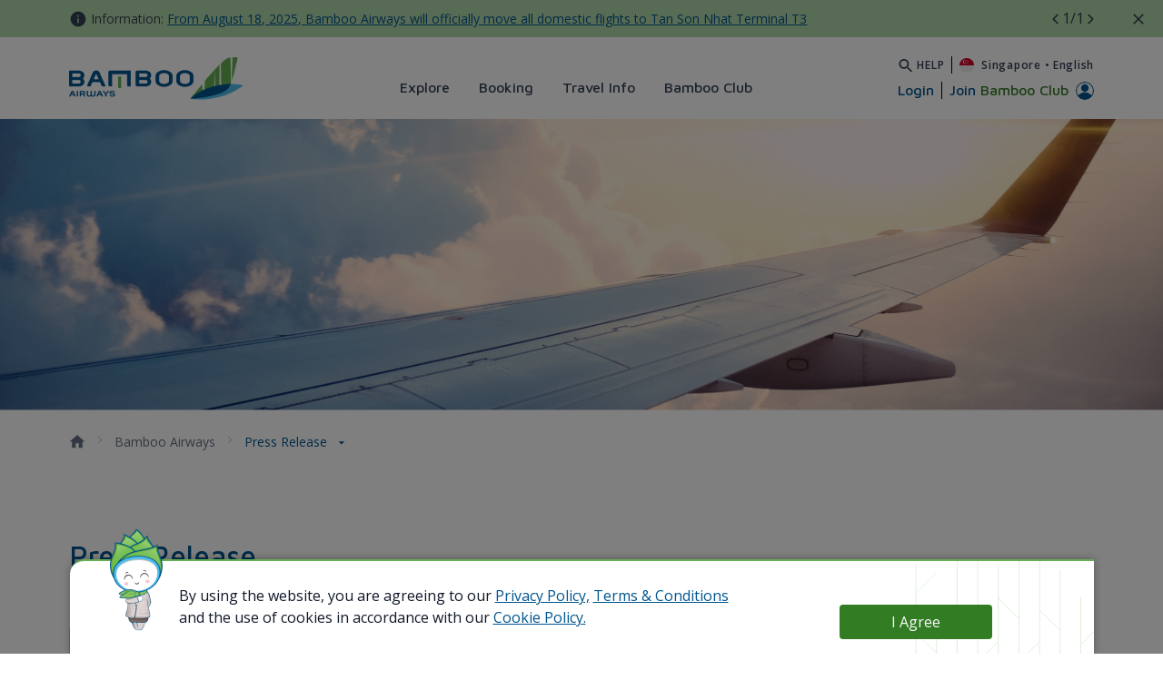

--- FILE ---
content_type: text/html;charset=UTF-8
request_url: https://bambooairways.com/sg/en/bamboo-airways/press-release
body_size: 60207
content:
































	
		
		
			<!DOCTYPE html>




























































<html class="ltr" dir='ltr' lang="en-US">

<head>
	<title>Press Release - BAV - Singapor - Bamboo Airways</title>

	<meta content="initial-scale=1.0, width=device-width" name="viewport" />


	<link rel="canonical" href="https://bambooairways.com/sg/en/bamboo-airways/press-release"/>
			<link rel="alternate" href="https://bambooairways.com/vn/vi/bamboo-airways/press-release" hreflang="vi-VN"/>
			<link rel="alternate" href="https://bambooairways.com/vn/en/bamboo-airways/press-release" hreflang="en-VN"/>
			<link rel="alternate" href="https://bambooairways.com/gl/vi/bamboo-airways/press-release" hreflang="vi-GL"/>
			<link rel="alternate" href="https://bambooairways.com/gl/en/bamboo-airways/press-release" hreflang="en-GL"/>
			<link rel="alternate" href="https://bambooairways.com/th/vi/bamboo-airways/press-release" hreflang="vi-TH"/>
			<link rel="alternate" href="https://bambooairways.com/th/en/bamboo-airways/press-release" hreflang="en-TH"/>
			<link rel="alternate" href="https://bambooairways.com/sg/vi/bamboo-airways/press-release" hreflang="vi-SG"/>
			<link rel="alternate" href="https://bambooairways.com/gb/vi/bamboo-airways/press-release" hreflang="vi-GB"/>
			<link rel="alternate" href="https://bambooairways.com/gb/en/bamboo-airways/press-release" hreflang="en-GB"/>
			<link rel="alternate" href="https://bambooairways.com/de/vi/bamboo-airways/press-release" hreflang="vi-DE"/>
			<link rel="alternate" href="https://bambooairways.com/de/en/bamboo-airways/press-release" hreflang="en-DE"/>
			<link rel="alternate" href="https://bambooairways.com/fr/vi/bamboo-airways/press-release" hreflang="vi-FR"/>
			<link rel="alternate" href="https://bambooairways.com/fr/en/bamboo-airways/press-release" hreflang="en-FR"/>
			<link rel="alternate" href="https://bambooairways.com/au/vi/bamboo-airways/press-release" hreflang="vi-AU"/>
			<link rel="alternate" href="https://bambooairways.com/au/en/bamboo-airways/press-release" hreflang="en-AU"/>
			<link rel="alternate" href="https://bambooairways.com/jp/vi/bamboo-airways/press-release" hreflang="vi-JP"/>
			<link rel="alternate" href="https://bambooairways.com/jp/en/bamboo-airways/press-release" hreflang="en-JP"/>
			<link rel="alternate" href="https://bambooairways.com/jp/ja/bamboo-airways/press-release" hreflang="ja-JP"/>
			<link rel="alternate" href="https://bambooairways.com/kr/vi/bamboo-airways/press-release" hreflang="vi-KR"/>
			<link rel="alternate" href="https://bambooairways.com/kr/en/bamboo-airways/press-release" hreflang="en-KR"/>
			<link rel="alternate" href="https://bambooairways.com/kr/ko/bamboo-airways/press-release" hreflang="ko-KR"/>
			<link rel="alternate" href="https://bambooairways.com/cn/vi/bamboo-airways/press-release" hreflang="vi-CN"/>
			<link rel="alternate" href="https://bambooairways.com/cn/en/bamboo-airways/press-release" hreflang="en-CN"/>
			<link rel="alternate" href="https://bambooairways.com/cn/zh/bamboo-airways/press-release" hreflang="zh-CN"/>
			<link rel="alternate" href="https://bambooairways.com/tw/vi/bamboo-airways/press-release" hreflang="vi-TW"/>
			<link rel="alternate" href="https://bambooairways.com/tw/en/bamboo-airways/press-release" hreflang="en-TW"/>
			<link rel="alternate" href="https://bambooairways.com/tw/tw/bamboo-airways/press-release" hreflang="tw-TW"/>
	<link rel="alternate" href="https://bambooairways.com/bamboo-airways/press-release" hreflang="x-default"/>

	<meta property="og:image" content="https://bambooairways.com/o/com.bav.header.languages/assets/images/bav_sharing_image.png" >
	<meta property="og:locale" content="en_US">
	<meta property="og:locale:alternate" content="vi_VN">
	<meta property="og:locale:alternate" content="en_US">
	<meta property="og:locale:alternate" content="ja_JP">
	<meta property="og:locale:alternate" content="ko_KR">
	<meta property="og:locale:alternate" content="zh_CN">
	<meta property="og:locale:alternate" content="zh_TW">
	<meta property="og:site_name" content="BAV - Singapor">
	<meta property="og:title" content="">
	<meta property="og:type" content="website">
	<meta property="og:url" content="https://bambooairways.com/bamboo-airways/press-release">
































<meta content="text/html; charset=UTF-8" http-equiv="content-type" />

















<script type="importmap">{"imports":{"react-dom":"/o/frontend-js-react-web/__liferay__/exports/react-dom.js","prop-types":"/o/frontend-js-react-web/__liferay__/exports/prop-types.js","react-dnd":"/o/frontend-js-react-web/__liferay__/exports/react-dnd.js","formik":"/o/frontend-js-react-web/__liferay__/exports/formik.js","react":"/o/frontend-js-react-web/__liferay__/exports/react.js","react-dnd-html5-backend":"/o/frontend-js-react-web/__liferay__/exports/react-dnd-html5-backend.js","classnames":"/o/frontend-js-react-web/__liferay__/exports/classnames.js"},"scopes":{}}</script>
<script data-senna-track="temporary">var Liferay = window.Liferay || {};Liferay.Icons = Liferay.Icons || {};Liferay.Icons.spritemap = 'https://bambooairways.com/o/wpbav-content-theme/images/clay/icons.svg';</script>

<link href="https://bambooairways.com/o/frontend-css-cadmin-web/clay_admin.css" rel="stylesheet" type="text/css">








<link href="/o/com.bav.header.languages/assets/favicon.ico" rel="icon" />



<link class="lfr-css-file" data-senna-track="temporary" href="https://bambooairways.com/o/wpbav-content-theme/css/clay.css?browserId=chrome&amp;themeId=wpbavcontenttheme_WAR_wpbavcontenttheme&amp;minifierType=css&amp;languageId=en_US&amp;t=1768382800000" id="liferayAUICSS" rel="stylesheet" type="text/css" />









	<link href="/combo?browserId=chrome&amp;minifierType=css&amp;themeId=wpbavcontenttheme_WAR_wpbavcontenttheme&amp;languageId=en_US&amp;com_bav_bbc_domes_inter_BavBbcDomesticInternationalPortlet:%2Fo%2Fcom.bav.bbc.domes.inter%2Fcss%2Fmain.css&amp;com_bav_booking_mask_popup_BavBookingMaskPopupPortlet:%2Fo%2Fcom.bav.booking.mask.popup%2Fcss%2Fmain.css&amp;com_bav_custom_styles_js_WpbavCustomCssPortlet:%2Fo%2Fcom.bav.custom.styles.js%2Fcss%2Fmain.css&amp;com_bav_flight_ticket_BavBbcFlightTicketPortlet:%2Fo%2Fcom.bav.flight.ticket%2Fcss%2Fmain.css&amp;com_bav_header_languages_BavHeaderLanguagesPortlet:%2Fo%2Fcom.bav.header.languages%2Fcss%2Fmain.css&amp;com_bav_list_event_BavListEventPortlet_INSTANCE_XWePEMkyzVQU:%2Fo%2Fcom.bav.list.event%2Fcss%2Fmain.css&amp;com_bav_popupcookie_PopupCookiePortlet:%2Fo%2Fcom.bav.popupcookie%2Fcss%2Fmain.css&amp;com_liferay_asset_publisher_web_portlet_AssetPublisherPortlet:%2Fo%2Fasset-publisher-web%2Fcss%2Fmain.css&amp;com_liferay_journal_content_web_portlet_JournalContentPortlet_INSTANCE_3NQz3ITwXzdt:%2Fo%2Fjournal-content-web%2Fcss%2Fmain.css&amp;com_liferay_product_navigation_product_menu_web_portlet_ProductMenuPortlet:%2Fo%2Fproduct-navigation-product-menu-web%2Fcss%2Fmain.css&amp;com_liferay_site_navigation_menu_web_portlet_SiteNavigationMenuPortlet_INSTANCE_3CL3KP3apGzM:%2Fo%2Fsite-navigation-menu-web%2Fcss%2Fmain.css&amp;wpbav_canonical_module_WpbavCanonicalModulePortlet:%2Fo%2Fwpbav.canonical.module%2Fcss%2Fmain.css&amp;t=1768382800000" rel="stylesheet" type="text/css"
 data-senna-track="temporary" id="f61318b" />








<script data-senna-track="temporary" type="text/javascript">
	// <![CDATA[
		var Liferay = Liferay || {};

		Liferay.Browser = {
			acceptsGzip: function() {
				return true;
			},

			

			getMajorVersion: function() {
				return 131.0;
			},

			getRevision: function() {
				return '537.36';
			},
			getVersion: function() {
				return '131.0';
			},

			

			isAir: function() {
				return false;
			},
			isChrome: function() {
				return true;
			},
			isEdge: function() {
				return false;
			},
			isFirefox: function() {
				return false;
			},
			isGecko: function() {
				return true;
			},
			isIe: function() {
				return false;
			},
			isIphone: function() {
				return false;
			},
			isLinux: function() {
				return false;
			},
			isMac: function() {
				return true;
			},
			isMobile: function() {
				return false;
			},
			isMozilla: function() {
				return false;
			},
			isOpera: function() {
				return false;
			},
			isRtf: function() {
				return true;
			},
			isSafari: function() {
				return true;
			},
			isSun: function() {
				return false;
			},
			isWebKit: function() {
				return true;
			},
			isWindows: function() {
				return false;
			}
		};

		Liferay.Data = Liferay.Data || {};

		Liferay.Data.ICONS_INLINE_SVG = true;

		Liferay.Data.NAV_SELECTOR = '#navigation';

		Liferay.Data.NAV_SELECTOR_MOBILE = '#navigationCollapse';

		Liferay.Data.isCustomizationView = function() {
			return false;
		};

		Liferay.Data.notices = [
			
		];

		(function () {
			var available = {};

			var direction = {};

			

				available['en_US'] = 'English\x20\x28United\x20States\x29';
				direction['en_US'] = 'ltr';

			

				available['vi_VN'] = 'Vietnamese\x20\x28Vietnam\x29';
				direction['vi_VN'] = 'ltr';

			

				available['ko_KR'] = 'Korean\x20\x28South\x20Korea\x29';
				direction['ko_KR'] = 'ltr';

			

				available['ja_JP'] = 'Japanese\x20\x28Japan\x29';
				direction['ja_JP'] = 'ltr';

			

				available['de_DE'] = 'German\x20\x28Germany\x29';
				direction['de_DE'] = 'ltr';

			

				available['fr_FR'] = 'French\x20\x28France\x29';
				direction['fr_FR'] = 'ltr';

			

				available['zh_TW'] = 'Chinese\x20\x28Taiwan\x29';
				direction['zh_TW'] = 'ltr';

			

				available['zh_CN'] = 'Chinese\x20\x28China\x29';
				direction['zh_CN'] = 'ltr';

			

			Liferay.Language = {
				available,
				direction,
				get: function(key) {
					return key;
				}
			};
		})();

		var featureFlags = {"LPS-165491":"false","LPS-167151":"false","LPS-165493":"false","COMMERCE-9410":"false","LRAC-10632":"false","LPS-114786":"false","COMMERCE-8087":"false","LRAC-10757":"false","ui.visible[beta]":"true","LPS-170809":"false","LPS-161364":"false","LPS-156421":"false","LPS-157670":"false","COMMERCE-5898":"false","LPS-155692":"false","LPS-172194":"false","LPS-166216":"false","LPS-169923":"false","LPS-171364":"false","LPS-153714":"false","LPS-170670":"false","LPS-169981":"false","LPS-155659":"false","LPS-153117":"false","LPS-153478":"false","LPS-171722":"false","LPS-163118":"false","LPS-164528":"false","LPS-135430":"false","LPS-164563":"false","ui.visible[release]":"true","LPS-173135":"false","ui.visible[dev]":"false","LPS-158259":"false","LPS-153324":"false","LPS-166036":"false","LPS-166479":"false","LPS-172094":"false","LPS-144527":"false","COMMERCE-8949":"false","LPS-83384":"false","LPS-163688":"false","LPS-166954":"false","LPS-149256":"false","LPS-165482":"false","LPS-171625":"false","LPS-159913":"false","LPS-153332":"false","LPS-155284":"false","LPS-162964":"false","LPS-161313":"false","LPS-176083":"false","LPS-161631":"false","LPS-162966":"false","LPS-158675":"false","LPS-159643":"false","LPS-154672":"false","LPS-164948":"false","LPS-165476":"false","LPS-166126":"false","LPS-162765":"false"};

		Liferay.FeatureFlags = Object.keys(featureFlags).reduce(
			(acc, key) => ({
				...acc, [key]: featureFlags[key] === 'true' || featureFlags[key] === true
			}), {}
		);

		Liferay.PortletKeys = {
			DOCUMENT_LIBRARY: 'com_liferay_document_library_web_portlet_DLPortlet',
			DYNAMIC_DATA_MAPPING: 'com_liferay_dynamic_data_mapping_web_portlet_DDMPortlet',
			ITEM_SELECTOR: 'com_liferay_item_selector_web_portlet_ItemSelectorPortlet'
		};

		Liferay.PropsValues = {
			JAVASCRIPT_SINGLE_PAGE_APPLICATION_TIMEOUT: 0,
			UPLOAD_SERVLET_REQUEST_IMPL_MAX_SIZE: 3604857600
		};

		Liferay.ThemeDisplay = {

			

			
				getLayoutId: function() {
					return '8';
				},

				

				getLayoutRelativeControlPanelURL: function() {
					return '/en/group/sg/~/control_panel/manage';
				},

				getLayoutRelativeURL: function() {
					return '/en/web/sg/bamboo-airways/press-release';
				},
				getLayoutURL: function() {
					return 'https://bambooairways.com/en/web/sg/bamboo-airways/press-release';
				},
				getParentLayoutId: function() {
					return '1';
				},
				isControlPanel: function() {
					return false;
				},
				isPrivateLayout: function() {
					return 'false';
				},
				isVirtualLayout: function() {
					return false;
				},
			

			getBCP47LanguageId: function() {
				return 'en-US';
			},
			getCanonicalURL: function() {

				

				return 'https\x3a\x2f\x2fbambooairways\x2ecom\x2fweb\x2fsg\x2fbamboo-airways\x2fpress-release';
			},
			getCDNBaseURL: function() {
				return 'https://bambooairways.com';
			},
			getCDNDynamicResourcesHost: function() {
				return '';
			},
			getCDNHost: function() {
				return '';
			},
			getCompanyGroupId: function() {
				return '20122';
			},
			getCompanyId: function() {
				return '20096';
			},
			getDefaultLanguageId: function() {
				return 'en_US';
			},
			getDoAsUserIdEncoded: function() {
				return '';
			},
			getLanguageId: function() {
				return 'en_US';
			},
			getParentGroupId: function() {
				return '872062';
			},
			getPathContext: function() {
				return '';
			},
			getPathImage: function() {
				return '/image';
			},
			getPathJavaScript: function() {
				return '/o/frontend-js-web';
			},
			getPathMain: function() {
				return '/en/c';
			},
			getPathThemeImages: function() {
				return 'https://bambooairways.com/o/wpbav-content-theme/images';
			},
			getPathThemeRoot: function() {
				return '/o/wpbav-content-theme';
			},
			getPathThemeSpritemap: function() {
				return 'https://bambooairways.com/o/wpbav-content-theme/images/clay/icons.svg';
			},
			getPlid: function() {
				return '9936';
			},
			getPortalURL: function() {
				return 'https://bambooairways.com';
			},
			getRealUserId: function() {
				return '20100';
			},
			getRemoteAddr: function() {
				return '3.14.126.96';
			},
			getRemoteHost: function() {
				return '3.14.126.96';
			},
			getScopeGroupId: function() {
				return '872062';
			},
			getScopeGroupIdOrLiveGroupId: function() {
				return '872062';
			},
			getSessionId: function() {
				return '';
			},
			getSiteAdminURL: function() {
				return 'https://bambooairways.com/group/sg/~/control_panel/manage?p_p_lifecycle=0&p_p_state=maximized&p_p_mode=view';
			},
			getSiteGroupId: function() {
				return '872062';
			},
			getURLControlPanel: function() {
				return '/en/group/control_panel?refererPlid=9936';
			},
			getURLHome: function() {
				return 'https\x3a\x2f\x2fbambooairways\x2ecom\x2f';
			},
			getUserEmailAddress: function() {
				return '';
			},
			getUserId: function() {
				return '20100';
			},
			getUserName: function() {
				return '';
			},
			isAddSessionIdToURL: function() {
				return false;
			},
			isImpersonated: function() {
				return false;
			},
			isSignedIn: function() {
				return false;
			},

			isStagedPortlet: function() {
				
					
						return false;
					
				
			},

			isStateExclusive: function() {
				return false;
			},
			isStateMaximized: function() {
				return false;
			},
			isStatePopUp: function() {
				return false;
			}
		};

		var themeDisplay = Liferay.ThemeDisplay;

		Liferay.AUI = {

			

			getCombine: function() {
				return true;
			},
			getComboPath: function() {
				return '/combo/?browserId=chrome&minifierType=&languageId=en_US&t=1768382752111&';
			},
			getDateFormat: function() {
				return '%m/%d/%Y';
			},
			getEditorCKEditorPath: function() {
				return '/o/frontend-editor-ckeditor-web';
			},
			getFilter: function() {
				var filter = 'raw';

				
					
						filter = 'min';
					
					

				return filter;
			},
			getFilterConfig: function() {
				var instance = this;

				var filterConfig = null;

				if (!instance.getCombine()) {
					filterConfig = {
						replaceStr: '.js' + instance.getStaticResourceURLParams(),
						searchExp: '\\.js$'
					};
				}

				return filterConfig;
			},
			getJavaScriptRootPath: function() {
				return '/o/frontend-js-web';
			},
			getPortletRootPath: function() {
				return '/html/portlet';
			},
			getStaticResourceURLParams: function() {
				return '?browserId=chrome&minifierType=&languageId=en_US&t=1768382752111';
			}
		};

		Liferay.authToken = 'IAvOONP2';

		

		Liferay.currentURL = '\x2fen\x2fweb\x2fsg\x2fbamboo-airways\x2fpress-release';
		Liferay.currentURLEncoded = '\x252Fen\x252Fweb\x252Fsg\x252Fbamboo-airways\x252Fpress-release';
	// ]]>
</script>

<script data-senna-track="temporary" type="text/javascript">window.__CONFIG__= {basePath: '',combine: true, defaultURLParams: null, explainResolutions: false, exposeGlobal: false, logLevel: 'warn', moduleType: 'module', namespace:'Liferay', reportMismatchedAnonymousModules: 'warn', resolvePath: '/o/js_resolve_modules', url: '/combo/?browserId=chrome&minifierType=js&languageId=en_US&t=1768382752111&', waitTimeout: 7000};</script><script data-senna-track="permanent" src="/o/frontend-js-loader-modules-extender/loader.js?&mac=kuyYLzgmJRuntKLenfFpZdHstco=&browserId=chrome&languageId=en_US&minifierType=js" type="text/javascript"></script><script data-senna-track="permanent" src="/combo?browserId=chrome&minifierType=js&languageId=en_US&t=1768382752111&/o/frontend-js-aui-web/aui/aui/aui-min.js&/o/frontend-js-aui-web/liferay/modules.js&/o/frontend-js-aui-web/liferay/aui_sandbox.js&/o/frontend-js-aui-web/aui/attribute-base/attribute-base-min.js&/o/frontend-js-aui-web/aui/attribute-complex/attribute-complex-min.js&/o/frontend-js-aui-web/aui/attribute-core/attribute-core-min.js&/o/frontend-js-aui-web/aui/attribute-observable/attribute-observable-min.js&/o/frontend-js-aui-web/aui/attribute-extras/attribute-extras-min.js&/o/frontend-js-aui-web/aui/event-custom-base/event-custom-base-min.js&/o/frontend-js-aui-web/aui/event-custom-complex/event-custom-complex-min.js&/o/frontend-js-aui-web/aui/oop/oop-min.js&/o/frontend-js-aui-web/aui/aui-base-lang/aui-base-lang-min.js&/o/frontend-js-aui-web/liferay/dependency.js&/o/frontend-js-aui-web/liferay/util.js&/o/frontend-js-web/liferay/dom_task_runner.js&/o/frontend-js-web/liferay/events.js&/o/frontend-js-web/liferay/lazy_load.js&/o/frontend-js-web/liferay/liferay.js&/o/frontend-js-web/liferay/global.bundle.js&/o/frontend-js-web/liferay/portlet.js&/o/frontend-js-web/liferay/workflow.js&/o/frontend-js-module-launcher/webpack_federation.js&/o/oauth2-provider-web/js/liferay.js" type="text/javascript"></script>
<script data-senna-track="temporary" type="text/javascript">window.Liferay = Liferay || {}; window.Liferay.OAuth2 = {getAuthorizeURL: function() {return 'https://bambooairways.com/o/oauth2/authorize';}, getBuiltInRedirectURL: function() {return 'https://bambooairways.com/o/oauth2/redirect';}, getIntrospectURL: function() { return 'https://bambooairways.com/o/oauth2/introspect';}, getTokenURL: function() {return 'https://bambooairways.com/o/oauth2/token';}, getUserAgentApplication: function(externalReferenceCode) {return Liferay.OAuth2._userAgentApplications[externalReferenceCode];}, _userAgentApplications: {}}</script><script data-senna-track="temporary" type="text/javascript">try {var MODULE_MAIN='portal-workflow-kaleo-designer-web@5.0.98/index';var MODULE_PATH='/o/portal-workflow-kaleo-designer-web';AUI().applyConfig({groups:{"kaleo-designer":{base:MODULE_PATH+"/designer/js/legacy/",combine:Liferay.AUI.getCombine(),filter:Liferay.AUI.getFilterConfig(),modules:{"liferay-kaleo-designer-autocomplete-util":{path:"autocomplete_util.js",requires:["autocomplete","autocomplete-highlighters"]},"liferay-kaleo-designer-definition-diagram-controller":{path:"definition_diagram_controller.js",requires:["liferay-kaleo-designer-field-normalizer","liferay-kaleo-designer-utils"]},"liferay-kaleo-designer-dialogs":{path:"dialogs.js",requires:["liferay-util-window"]},"liferay-kaleo-designer-editors":{path:"editors.js",requires:["aui-ace-editor","aui-ace-editor-mode-xml","aui-base","aui-datatype","aui-node","liferay-kaleo-designer-autocomplete-util","liferay-kaleo-designer-utils"]},"liferay-kaleo-designer-field-normalizer":{path:"field_normalizer.js",requires:["liferay-kaleo-designer-remote-services"]},"liferay-kaleo-designer-nodes":{path:"nodes.js",requires:["aui-datatable","aui-datatype","aui-diagram-builder","liferay-kaleo-designer-editors","liferay-kaleo-designer-utils"]},"liferay-kaleo-designer-remote-services":{path:"remote_services.js",requires:["aui-io","liferay-portlet-url"]},"liferay-kaleo-designer-templates":{path:"templates.js",requires:["aui-tpl-snippets-deprecated"]},"liferay-kaleo-designer-utils":{path:"utils.js",requires:[]},"liferay-kaleo-designer-xml-definition":{path:"xml_definition.js",requires:["aui-base","aui-component","dataschema-xml","datatype-xml"]},"liferay-kaleo-designer-xml-definition-serializer":{path:"xml_definition_serializer.js",requires:["escape","liferay-kaleo-designer-xml-util"]},"liferay-kaleo-designer-xml-util":{path:"xml_util.js",requires:["aui-base"]},"liferay-portlet-kaleo-designer":{path:"main.js",requires:["aui-ace-editor","aui-ace-editor-mode-xml","aui-tpl-snippets-deprecated","dataschema-xml","datasource","datatype-xml","event-valuechange","io-form","liferay-kaleo-designer-autocomplete-util","liferay-kaleo-designer-editors","liferay-kaleo-designer-nodes","liferay-kaleo-designer-remote-services","liferay-kaleo-designer-utils","liferay-kaleo-designer-xml-util","liferay-util-window"]}},root:MODULE_PATH+"/designer/js/legacy/"}}});
} catch(error) {console.error(error);}try {var MODULE_MAIN='contacts-web@5.0.46/index';var MODULE_PATH='/o/contacts-web';AUI().applyConfig({groups:{contactscenter:{base:MODULE_PATH+"/js/",combine:Liferay.AUI.getCombine(),filter:Liferay.AUI.getFilterConfig(),modules:{"liferay-contacts-center":{path:"main.js",requires:["aui-io-plugin-deprecated","aui-toolbar","autocomplete-base","datasource-io","json-parse","liferay-portlet-base","liferay-util-window"]}},root:MODULE_PATH+"/js/"}}});
} catch(error) {console.error(error);}try {var MODULE_MAIN='item-selector-taglib@5.3.3/index.es';var MODULE_PATH='/o/item-selector-taglib';AUI().applyConfig({groups:{"item-selector-taglib":{base:MODULE_PATH+"/",combine:Liferay.AUI.getCombine(),filter:Liferay.AUI.getFilterConfig(),modules:{"liferay-image-selector":{path:"image_selector/js/image_selector.js",requires:["aui-base","liferay-item-selector-dialog","liferay-portlet-base","uploader"]}},root:MODULE_PATH+"/"}}});
} catch(error) {console.error(error);}try {var MODULE_MAIN='@liferay/frontend-js-state-web@1.0.14/index';var MODULE_PATH='/o/frontend-js-state-web';AUI().applyConfig({groups:{state:{mainModule:MODULE_MAIN}}});
} catch(error) {console.error(error);}try {var MODULE_MAIN='@liferay/frontend-js-react-web@5.0.25/index';var MODULE_PATH='/o/frontend-js-react-web';AUI().applyConfig({groups:{react:{mainModule:MODULE_MAIN}}});
} catch(error) {console.error(error);}try {var MODULE_MAIN='frontend-js-components-web@2.0.46/index';var MODULE_PATH='/o/frontend-js-components-web';AUI().applyConfig({groups:{components:{mainModule:MODULE_MAIN}}});
} catch(error) {console.error(error);}try {var MODULE_MAIN='portal-search-web@6.0.91/index';var MODULE_PATH='/o/portal-search-web';AUI().applyConfig({groups:{search:{base:MODULE_PATH+"/js/",combine:Liferay.AUI.getCombine(),filter:Liferay.AUI.getFilterConfig(),modules:{"liferay-search-bar":{path:"search_bar.js",requires:[]},"liferay-search-custom-filter":{path:"custom_filter.js",requires:[]},"liferay-search-facet-util":{path:"facet_util.js",requires:[]},"liferay-search-modified-facet":{path:"modified_facet.js",requires:["aui-form-validator","liferay-search-facet-util"]},"liferay-search-modified-facet-configuration":{path:"modified_facet_configuration.js",requires:["aui-node"]},"liferay-search-sort-configuration":{path:"sort_configuration.js",requires:["aui-node"]},"liferay-search-sort-util":{path:"sort_util.js",requires:[]}},root:MODULE_PATH+"/js/"}}});
} catch(error) {console.error(error);}try {var MODULE_MAIN='calendar-web@5.0.69/index';var MODULE_PATH='/o/calendar-web';AUI().applyConfig({groups:{calendar:{base:MODULE_PATH+"/js/",combine:Liferay.AUI.getCombine(),filter:Liferay.AUI.getFilterConfig(),modules:{"liferay-calendar-a11y":{path:"calendar_a11y.js",requires:["calendar"]},"liferay-calendar-container":{path:"calendar_container.js",requires:["aui-alert","aui-base","aui-component","liferay-portlet-base"]},"liferay-calendar-date-picker-sanitizer":{path:"date_picker_sanitizer.js",requires:["aui-base"]},"liferay-calendar-interval-selector":{path:"interval_selector.js",requires:["aui-base","liferay-portlet-base"]},"liferay-calendar-interval-selector-scheduler-event-link":{path:"interval_selector_scheduler_event_link.js",requires:["aui-base","liferay-portlet-base"]},"liferay-calendar-list":{path:"calendar_list.js",requires:["aui-template-deprecated","liferay-scheduler"]},"liferay-calendar-message-util":{path:"message_util.js",requires:["liferay-util-window"]},"liferay-calendar-recurrence-converter":{path:"recurrence_converter.js",requires:[]},"liferay-calendar-recurrence-dialog":{path:"recurrence.js",requires:["aui-base","liferay-calendar-recurrence-util"]},"liferay-calendar-recurrence-util":{path:"recurrence_util.js",requires:["aui-base","liferay-util-window"]},"liferay-calendar-reminders":{path:"calendar_reminders.js",requires:["aui-base"]},"liferay-calendar-remote-services":{path:"remote_services.js",requires:["aui-base","aui-component","liferay-calendar-util","liferay-portlet-base"]},"liferay-calendar-session-listener":{path:"session_listener.js",requires:["aui-base","liferay-scheduler"]},"liferay-calendar-simple-color-picker":{path:"simple_color_picker.js",requires:["aui-base","aui-template-deprecated"]},"liferay-calendar-simple-menu":{path:"simple_menu.js",requires:["aui-base","aui-template-deprecated","event-outside","event-touch","widget-modality","widget-position","widget-position-align","widget-position-constrain","widget-stack","widget-stdmod"]},"liferay-calendar-util":{path:"calendar_util.js",requires:["aui-datatype","aui-io","aui-scheduler","aui-toolbar","autocomplete","autocomplete-highlighters"]},"liferay-scheduler":{path:"scheduler.js",requires:["async-queue","aui-datatype","aui-scheduler","dd-plugin","liferay-calendar-a11y","liferay-calendar-message-util","liferay-calendar-recurrence-converter","liferay-calendar-recurrence-util","liferay-calendar-util","liferay-scheduler-event-recorder","liferay-scheduler-models","promise","resize-plugin"]},"liferay-scheduler-event-recorder":{path:"scheduler_event_recorder.js",requires:["dd-plugin","liferay-calendar-util","resize-plugin"]},"liferay-scheduler-models":{path:"scheduler_models.js",requires:["aui-datatype","dd-plugin","liferay-calendar-util"]}},root:MODULE_PATH+"/js/"}}});
} catch(error) {console.error(error);}try {var MODULE_MAIN='product-navigation-taglib@6.0.42/index';var MODULE_PATH='/o/product-navigation-taglib';AUI().applyConfig({groups:{controlmenu:{base:MODULE_PATH+"/",combine:Liferay.AUI.getCombine(),filter:Liferay.AUI.getFilterConfig(),modules:{"liferay-product-navigation-control-menu":{path:"control_menu/js/product_navigation_control_menu.js",requires:["aui-node","event-touch"]}},root:MODULE_PATH+"/"}}});
} catch(error) {console.error(error);}try {var MODULE_MAIN='invitation-invite-members-web@5.0.26/index';var MODULE_PATH='/o/invitation-invite-members-web';AUI().applyConfig({groups:{"invite-members":{base:MODULE_PATH+"/invite_members/js/",combine:Liferay.AUI.getCombine(),filter:Liferay.AUI.getFilterConfig(),modules:{"liferay-portlet-invite-members":{path:"main.js",requires:["aui-base","autocomplete-base","datasource-io","datatype-number","liferay-portlet-base","liferay-util-window","node-core"]}},root:MODULE_PATH+"/invite_members/js/"}}});
} catch(error) {console.error(error);}try {var MODULE_MAIN='@liferay/document-library-web@6.0.136/document_library/js/index';var MODULE_PATH='/o/document-library-web';AUI().applyConfig({groups:{dl:{base:MODULE_PATH+"/document_library/js/legacy/",combine:Liferay.AUI.getCombine(),filter:Liferay.AUI.getFilterConfig(),modules:{"document-library-upload-component":{path:"DocumentLibraryUpload.js",requires:["aui-component","aui-data-set-deprecated","aui-overlay-manager-deprecated","aui-overlay-mask-deprecated","aui-parse-content","aui-progressbar","aui-template-deprecated","liferay-search-container","querystring-parse-simple","uploader"]}},root:MODULE_PATH+"/document_library/js/legacy/"}}});
} catch(error) {console.error(error);}try {var MODULE_MAIN='segments-simulation-web@3.0.24/index';var MODULE_PATH='/o/segments-simulation-web';AUI().applyConfig({groups:{segmentssimulation:{base:MODULE_PATH+"/js/",combine:Liferay.AUI.getCombine(),filter:Liferay.AUI.getFilterConfig(),modules:{"liferay-portlet-segments-simulation":{path:"main.js",requires:["aui-base","liferay-portlet-base"]}},root:MODULE_PATH+"/js/"}}});
} catch(error) {console.error(error);}try {var MODULE_MAIN='frontend-editor-alloyeditor-web@5.0.37/index';var MODULE_PATH='/o/frontend-editor-alloyeditor-web';AUI().applyConfig({groups:{alloyeditor:{base:MODULE_PATH+"/js/",combine:Liferay.AUI.getCombine(),filter:Liferay.AUI.getFilterConfig(),modules:{"liferay-alloy-editor":{path:"alloyeditor.js",requires:["aui-component","liferay-portlet-base","timers"]},"liferay-alloy-editor-source":{path:"alloyeditor_source.js",requires:["aui-debounce","liferay-fullscreen-source-editor","liferay-source-editor","plugin"]}},root:MODULE_PATH+"/js/"}}});
} catch(error) {console.error(error);}try {var MODULE_MAIN='@liferay/frontend-taglib@11.0.0/index';var MODULE_PATH='/o/frontend-taglib';AUI().applyConfig({groups:{"frontend-taglib":{base:MODULE_PATH+"/",combine:Liferay.AUI.getCombine(),filter:Liferay.AUI.getFilterConfig(),modules:{"liferay-management-bar":{path:"management_bar/js/management_bar.js",requires:["aui-component","liferay-portlet-base"]},"liferay-sidebar-panel":{path:"sidebar_panel/js/sidebar_panel.js",requires:["aui-base","aui-debounce","aui-parse-content","liferay-portlet-base"]}},root:MODULE_PATH+"/"}}});
} catch(error) {console.error(error);}try {var MODULE_MAIN='staging-processes-web@5.0.42/index';var MODULE_PATH='/o/staging-processes-web';AUI().applyConfig({groups:{stagingprocessesweb:{base:MODULE_PATH+"/",combine:Liferay.AUI.getCombine(),filter:Liferay.AUI.getFilterConfig(),modules:{"liferay-staging-processes-export-import":{path:"js/main.js",requires:["aui-datatype","aui-dialog-iframe-deprecated","aui-modal","aui-parse-content","aui-toggler","liferay-portlet-base","liferay-util-window"]}},root:MODULE_PATH+"/"}}});
} catch(error) {console.error(error);}try {var MODULE_MAIN='dynamic-data-mapping-web@5.0.75/index';var MODULE_PATH='/o/dynamic-data-mapping-web';!function(){const a=Liferay.AUI;AUI().applyConfig({groups:{ddm:{base:MODULE_PATH+"/js/",combine:Liferay.AUI.getCombine(),filter:a.getFilterConfig(),modules:{"liferay-ddm-form":{path:"ddm_form.js",requires:["aui-base","aui-datatable","aui-datatype","aui-image-viewer","aui-parse-content","aui-set","aui-sortable-list","json","liferay-form","liferay-map-base","liferay-translation-manager","liferay-util-window"]},"liferay-portlet-dynamic-data-mapping":{condition:{trigger:"liferay-document-library"},path:"main.js",requires:["arraysort","aui-form-builder-deprecated","aui-form-validator","aui-map","aui-text-unicode","json","liferay-menu","liferay-translation-manager","liferay-util-window","text"]},"liferay-portlet-dynamic-data-mapping-custom-fields":{condition:{trigger:"liferay-document-library"},path:"custom_fields.js",requires:["liferay-portlet-dynamic-data-mapping"]}},root:MODULE_PATH+"/js/"}}})}();
} catch(error) {console.error(error);}try {var MODULE_MAIN='commerce-product-content-web@4.0.80/index';var MODULE_PATH='/o/commerce-product-content-web';AUI().applyConfig({groups:{productcontent:{base:MODULE_PATH+"/js/",combine:Liferay.AUI.getCombine(),modules:{"liferay-commerce-product-content":{path:"product_content.js",requires:["aui-base","aui-io-request","aui-parse-content","liferay-portlet-base","liferay-portlet-url"]}},root:MODULE_PATH+"/js/"}}});
} catch(error) {console.error(error);}try {var MODULE_MAIN='commerce-frontend-impl@4.0.35/index';var MODULE_PATH='/o/commerce-frontend-impl';AUI().applyConfig({groups:{commercefrontend:{base:MODULE_PATH+"/js/",combine:Liferay.AUI.getCombine(),modules:{"liferay-commerce-frontend-asset-categories-selector":{path:"liferay_commerce_frontend_asset_categories_selector.js",requires:["aui-tree","liferay-commerce-frontend-asset-tag-selector"]},"liferay-commerce-frontend-asset-tag-selector":{path:"liferay_commerce_frontend_asset_tag_selector.js",requires:["aui-io-plugin-deprecated","aui-live-search-deprecated","aui-template-deprecated","aui-textboxlist-deprecated","datasource-cache","liferay-service-datasource"]},"liferay-commerce-frontend-management-bar-state":{condition:{trigger:"liferay-management-bar"},path:"management_bar_state.js",requires:["liferay-management-bar"]}},root:MODULE_PATH+"/js/"}}});
} catch(error) {console.error(error);}try {var MODULE_MAIN='journal-web@5.0.125/index';var MODULE_PATH='/o/journal-web';AUI().applyConfig({groups:{journal:{base:MODULE_PATH+"/js/",combine:Liferay.AUI.getCombine(),filter:Liferay.AUI.getFilterConfig(),modules:{"liferay-journal-navigation":{path:"navigation.js",requires:["aui-component","liferay-portlet-base","liferay-search-container"]},"liferay-portlet-journal":{path:"main.js",requires:["aui-base","aui-dialog-iframe-deprecated","liferay-portlet-base","liferay-util-window"]}},root:MODULE_PATH+"/js/"}}});
} catch(error) {console.error(error);}try {var MODULE_MAIN='exportimport-web@5.0.62/index';var MODULE_PATH='/o/exportimport-web';AUI().applyConfig({groups:{exportimportweb:{base:MODULE_PATH+"/",combine:Liferay.AUI.getCombine(),filter:Liferay.AUI.getFilterConfig(),modules:{"liferay-export-import-export-import":{path:"js/main.js",requires:["aui-datatype","aui-dialog-iframe-deprecated","aui-modal","aui-parse-content","aui-toggler","liferay-portlet-base","liferay-util-window"]}},root:MODULE_PATH+"/"}}});
} catch(error) {console.error(error);}try {var MODULE_MAIN='portal-workflow-task-web@5.0.54/index';var MODULE_PATH='/o/portal-workflow-task-web';AUI().applyConfig({groups:{workflowtasks:{base:MODULE_PATH+"/js/",combine:Liferay.AUI.getCombine(),filter:Liferay.AUI.getFilterConfig(),modules:{"liferay-workflow-tasks":{path:"main.js",requires:["liferay-util-window"]}},root:MODULE_PATH+"/js/"}}});
} catch(error) {console.error(error);}try {var MODULE_MAIN='staging-taglib@7.0.35/index';var MODULE_PATH='/o/staging-taglib';AUI().applyConfig({groups:{stagingTaglib:{base:MODULE_PATH+"/",combine:Liferay.AUI.getCombine(),filter:Liferay.AUI.getFilterConfig(),modules:{"liferay-export-import-management-bar-button":{path:"export_import_entity_management_bar_button/js/main.js",requires:["aui-component","liferay-search-container","liferay-search-container-select"]}},root:MODULE_PATH+"/"}}});
} catch(error) {console.error(error);}</script>


<script data-senna-track="temporary" type="text/javascript">
	// <![CDATA[
		
			
				
		

		

		
	// ]]>
</script>





	
		

			

			
		
		



	
		

			

			
		
		



	
		

			

			
		
	












	



















<link class="lfr-css-file" data-senna-track="temporary" href="https://bambooairways.com/o/wpbav-content-theme/css/main.css?browserId=chrome&amp;themeId=wpbavcontenttheme_WAR_wpbavcontenttheme&amp;minifierType=css&amp;languageId=en_US&amp;t=1768382800000" id="liferayThemeCSS" rel="stylesheet" type="text/css" />








	<style data-senna-track="temporary" type="text/css">

		

			

		

			

		

			

		

			

		

			

		

			

		

			

		

			

		

			

		

			

		

			

		

			

		

			

		

			

		

			

		

			

		

			

		

			

		

			

		

			

		

			

		

			

		

			

		

			

		

			

		

			

		

			

		

			

		

	</style>


<link href="/o/commerce-frontend-js/styles/main.css" rel="stylesheet" type="text/css" /><style data-senna-track="temporary" type="text/css">
</style>
<script>
Liferay.Loader.require(
'@liferay/frontend-js-state-web@1.0.14',
function(FrontendJsState) {
try {
} catch (err) {
	console.error(err);
}
});

</script><script type="text/javascript">
Liferay.on(
	'ddmFieldBlur', function(event) {
		if (window.Analytics) {
			Analytics.send(
				'fieldBlurred',
				'Form',
				{
					fieldName: event.fieldName,
					focusDuration: event.focusDuration,
					formId: event.formId,
					page: event.page
				}
			);
		}
	}
);

Liferay.on(
	'ddmFieldFocus', function(event) {
		if (window.Analytics) {
			Analytics.send(
				'fieldFocused',
				'Form',
				{
					fieldName: event.fieldName,
					formId: event.formId,
					page: event.page
				}
			);
		}
	}
);

Liferay.on(
	'ddmFormPageShow', function(event) {
		if (window.Analytics) {
			Analytics.send(
				'pageViewed',
				'Form',
				{
					formId: event.formId,
					formPageTitle: event.formPageTitle,
					page: event.page,
					title: event.title
				}
			);
		}
	}
);

Liferay.on(
	'ddmFormSubmit', function(event) {
		if (window.Analytics) {
			Analytics.send(
				'formSubmitted',
				'Form',
				{
					formId: event.formId,
					title: event.title
				}
			);
		}
	}
);

Liferay.on(
	'ddmFormView', function(event) {
		if (window.Analytics) {
			Analytics.send(
				'formViewed',
				'Form',
				{
					formId: event.formId,
					title: event.title
				}
			);
		}
	}
);

</script><script>

</script>















<meta content="false" name="data-analytics-readable-content" />

<script data-senna-track="temporary" type="text/javascript">
	var runMiddlewares = function () {
		Analytics.registerMiddleware(
	function(request) {
		request.context.experienceId = 'DEFAULT';
		request.context.experimentId = '';
		request.context.variantId = '';

		return request;
	}
);
	};

	var analyticsClientChannelId =
		'645494739342205595';
	var analyticsClientGroupIds = ["888458","840008","885088","20120","378345","890033","892502","1173818","850210","870493","848047","872062","868137","842453"];
</script>

<script data-senna-track="permanent" id="liferayAnalyticsScript" type="text/javascript">
	(function (u, c, a, m, o, l) {
		o = 'script';
		l = document;
		a = l.createElement(o);
		m = l.getElementsByTagName(o)[0];
		a.async = 1;
		a.src = u;
		a.onload = c;
		m.parentNode.insertBefore(a, m);
	})('https://analytics-js-cdn.liferay.com', () => {
		var config = {"dataSourceId":"645494739250196254","endpointUrl":"https://osbasahpublisher-ac-asiasouth1.lfr.cloud","projectId":"asah21cdc4dd2d9640d085415fc9fbbc0438"};

		var dxpMiddleware = function (request) {
			request.context.canonicalUrl = themeDisplay.getCanonicalURL();
			request.context.channelId = analyticsClientChannelId;
			request.context.groupId = themeDisplay.getScopeGroupIdOrLiveGroupId();

			return request;
		};

		Analytics.create(config, [dxpMiddleware]);

		if (themeDisplay.isSignedIn()) {
			Analytics.setIdentity({
				email: themeDisplay.getUserEmailAddress(),
				name: themeDisplay.getUserName(),
			});
		}

		runMiddlewares();

		Analytics.send('pageViewed', 'Page');

		
	});
</script>







<script data-senna-track="temporary" type="text/javascript">
	if (window.Analytics) {
		window._com_liferay_document_library_analytics_isViewFileEntry = false;
	}
</script>
















































	<link rel="icon" type="image/png" href="https://bambooairways.com/o/wpbav-content-theme/css/assets/favicon.ico">
	<link rel="stylesheet" href="https://bambooairways.com/o/wpbav-content-theme/css/header.css">
	<link rel="stylesheet" href="https://bambooairways.com/o/wpbav-content-theme/css/footer.css">
	<link rel="stylesheet" href="https://bambooairways.com/o/wpbav-content-theme/css/pagination-js.css">
	<link rel="stylesheet" href="https://bambooairways.com/o/wpbav-content-theme/css/bootstrap_c.min.css">
	<link rel="stylesheet" href="https://bambooairways.com/o/wpbav-content-theme/css/slick.css">
	<link rel="stylesheet" href="https://bambooairways.com/o/wpbav-content-theme/css/daterangepicker_custom.css">
    <link rel="stylesheet" href="https://cdnjs.cloudflare.com/ajax/libs/font-awesome/6.4.0/css/all.min.css" integrity="sha512-iecdLmaskl7CVkqkXNQ/ZH/XLlvWZOJyj7Yy7tcenmpD1ypASozpmT/E0iPtmFIB46ZmdtAc9eNBvH0H/ZpiBw==" crossorigin="anonymous" referrerpolicy="no-referrer" />





































	

	<div class="portlet-boundary portlet-boundary_com_bav_custom_styles_js_WpbavCustomCssPortlet_  portlet-static portlet-static-end decorate  " id="p_p_id_com_bav_custom_styles_js_WpbavCustomCssPortlet_">
		<span id="p_com_bav_custom_styles_js_WpbavCustomCssPortlet"></span>




	

	
		
			


































	
	
	
		
<section class="portlet" id="portlet_com_bav_custom_styles_js_WpbavCustomCssPortlet">


	<div class="portlet-content">

		<div class="autofit-float autofit-row portlet-header">

			<div class="autofit-col autofit-col-end">
				<div class="autofit-section">
				</div>
			</div>
		</div>

		
			<div class=" portlet-content-container">
				


	<div class="portlet-body">



	
		
			
			
				
					













































	

				

				
					
					
						


	

		









    


	
	

					
				
			
		
	
	



	</div>

			</div>
		
	</div>
</section>
	

		
		
	







	</div>







	<script src="https://bambooairways.com/o/wpbav-content-theme/js/jquery-3.4.1.slim.min.js"></script>
	<script src="https://bambooairways.com/o/wpbav-content-theme/js/popper.min.js"></script>
	<script src="https://bambooairways.com/o/wpbav-content-theme/js/bootstrap.min.js"></script>
	<script	src="https://bambooairways.com/o/wpbav-content-theme/js/jquery-3.6.4.min.js"></script>
	<script	src="https://bambooairways.com/o/wpbav-content-theme/js/jquery.validate.min.js"></script>
	<script	src="https://bambooairways.com/o/wpbav-content-theme/js/additional-methods.min.js"></script>
	<script	src="https://bambooairways.com/o/wpbav-content-theme/js/slick.min.js"></script>
	<script	src="https://bambooairways.com/o/wpbav-content-theme/js/moment.min.js"></script>
	<script	src="https://bambooairways.com/o/wpbav-content-theme/js/daterangepicker_custom.js"></script>
	<script	src="https://bambooairways.com/o/wpbav-content-theme/js/table-to-excel.js"></script>
	<script	src="https://bambooairways.com/o/wpbav-content-theme/js/jquery.ui.autocomplete.scroll.min.js"></script>
	<script	src="https://bambooairways.com/o/wpbav-content-theme/js/sweetalert2.all.min.js"></script>
	<script	src="https://bambooairways.com/o/wpbav-content-theme/js/jquery-ui.js"></script>
	<script	src="https://bambooairways.com/o/wpbav-content-theme/js/pagination.js"></script>

	<!-- Google tag (gtag.js) -->
	<script async src="https://www.googletagmanager.com/gtag/js?id=G-PJR3LDG8VE"></script>
	<script>
	  window.dataLayer = window.dataLayer || [];
	  function gtag(){dataLayer.push(arguments);}
	  gtag('js', new Date());

	  gtag('config', 'G-PJR3LDG8VE');
	</script>

	<!-- Google Tag Manager -->
	<script>(function(w,d,s,l,i){w[l]=w[l]||[];w[l].push({'gtm.start':

					new Date().getTime(),event:'gtm.js'});var f=d.getElementsByTagName(s)[0],

				j=d.createElement(s),dl=l!='dataLayer'?'&l='+l:'';j.async=true;j.src=

				'https://www.googletagmanager.com/gtm.js?id='+i+dl;f.parentNode.insertBefore(j,f);

		})(window,document,'script','dataLayer','GTM-53GT4SN');</script>
	<!-- End Google Tag Manager -->
	<meta name='robots' content='index, follow'>
</head>

<body class="controls-visible chrome  yui3-skin-sam signed-out public-page site">
<!-- Google Tag Manager (noscript) -->
<noscript>
	<iframe src="https://www.googletagmanager.com/ns.html?id=GTM-53GT4SN" height="0" width="0" style="display:none;visibility:hidden"></iframe>
</noscript>
<!-- End Google Tag Manager (noscript) -->

<div id="loading-gif"
	 class="background-loading-gif d-none">
	<img src="https://bambooairways.com/o/wpbav-content-theme/css/assets/bav_Loading.gif"
		 alt="Loading"
		 class="loading-gif">
</div>












































	<nav aria-label="Quick Links" class="bg-dark cadmin d-lg-block d-none quick-access-nav text-center text-white" id="gnpr_quickAccessNav">
		<ul class="list-unstyled mb-0">
			
				<li>
					<a class="d-block p-2 sr-only sr-only-focusable text-reset" href="#main-content">
						Skip to Content
					</a>
				</li>
			

			
		</ul>
	</nav>










































































<div class="d-flex flex-column">

	<div class="d-flex flex-column flex-fill position-relative"
		 id="wrapper">
		<header id="banner"
				role="banner"
				style="z-index: 10;">
			<div id="travel-advisory">






































































	

	<div class="portlet-boundary portlet-boundary_com_liferay_asset_publisher_web_portlet_AssetPublisherPortlet_  portlet-static portlet-static-end decorate portlet-asset-publisher " id="p_p_id_com_liferay_asset_publisher_web_portlet_AssetPublisherPortlet_">
		<span id="p_com_liferay_asset_publisher_web_portlet_AssetPublisherPortlet"></span>




	

	
		
			


































	
	
	
		
<section class="portlet" id="portlet_com_liferay_asset_publisher_web_portlet_AssetPublisherPortlet">


	<div class="portlet-content">

		<div class="autofit-float autofit-row portlet-header">

			<div class="autofit-col autofit-col-end">
				<div class="autofit-section">
				</div>
			</div>
		</div>

		
			<div class=" portlet-content-container">
				


	<div class="portlet-body">



	
		
			
			
				
					













































	

				

				
					
					
						


	

		




































	


























	
	
	




	
		
			
				































	
		
		
		
		
		
			

			





































	<style>
	 .portlet{
	    margin: 0;
	 }
	
	.modal.fade.modaltxtp.show {
    z-index: 1061;
		background-color: rgb(0 0 0 / 50%);
}
	 .header_infor-back{
		  padding: 10px 0;
	    background: #B1D7A9 !important;
	 }
   .header_infor-text{
		  margin-left: 4px;
		  margin-right: 4px;
	    font-family: 'Open Sans' !important;
      font-style: normal !important;
      font-weight: 400 !important;
      font-size: 14px !important;
      line-height: 150% !important;
      color: #344054 !important;
	 }
	 .header_infor-color{
      color: #344054 !important;
	 }
	 .header_infor-link{
	    font-family: 'Open Sans' !important;
      font-style: normal !important;
      font-weight: 400 !important;
      font-size: 14px !important;
      line-height: 150% !important;
      color: #00558F !important;
		  text-decoration-line: underline;
		  overflow: hidden;
      display: -webkit-box;
      -webkit-line-clamp: 2;
      -webkit-box-orient: vertical;
	 }

	.header_infor-cls{
	   top: 9px;
     right: 16px;
	}
	.header_infor-dnone{
	   display: none !important;
	}
	.header_infor-back svg{
	   width: 100%;
		height: 100%;
	}
	.btn-close-pp{
	  border: none;
		background: none;
  }
</style>
<div class="header_infor-back d-flex position-relative" id="closeTopAdsBtnId">
<div class="container" >
	 <div class="d-flex carousel"  id="travel_advisory_id" data-interval="false">
   <div class="col-9 col-lg-10 p-0 d-flex  align-items-start">
		  <div class="header_infor-color" style="width: 23px;"> 
				 <svg width="100%" height="100%" viewBox="0 0 20 20" fill="none" xmlns="http://www.w3.org/2000/svg">
            <path d="M9.99935 1.66666C5.39935 1.66666 1.66602 5.39999 1.66602 9.99999C1.66602 14.6 5.39935 18.3333 9.99935 18.3333C14.5993 18.3333 18.3327 14.6 18.3327 9.99999C18.3327 5.39999 14.5993 1.66666 9.99935 1.66666ZM10.8327 14.1667H9.16602V9.16666H10.8327V14.1667ZM10.8327 7.49999H9.16602V5.83332H10.8327V7.49999Z" fill="#344054"/>
         </svg>
		  </div> 
		  		  <span class="header_infor-text">
				 Information:
		  </span>
		  <div class="carousel-inner">
						
						  <div class="carousel-item active header_infor_class" index="2" style="cursor: pointer;" id="header_infor_id_0" ids="myModalHeader0" data-toggle="modal" data-target="#myModalHeader0" onclick="onClickAddLink(this)" 
										 href="//sg/en" he="from-august-18-2025-bamboo-airways-will-officially-move-all-domestic-flights-to-tan-son-nhat-terminal-t3">
					       <a class="header_infor-link text-wrap" >From August 18, 2025, Bamboo Airways will officially move all domestic flights to Tan Son Nhat Terminal T3</a>
					    </div>
						 
						 <!-- The Modal -->
         <div class="modal fade modaltxtp" id="myModalHeader0">
            <div class="modal-dialog modal-xl">
               <div class="modal-content p-3">
								  <div class="d-flex justify-content-between pt-4">
	                   <button type="button" onclick="onClickDelLink(this)" href="//sg/en" class="btn-close-pp right-0" data-dismiss="modal" style="font-size: 0;">
										    <svg width="40" height="40" viewBox="0 0 40 40" fill="none" xmlns="http://www.w3.org/2000/svg">
                           <path d="M25.8334 15.3416L24.6584 14.1666L20.0001 18.825L15.3417 14.1666L14.1667 15.3416L18.8251 20L14.1667 24.6583L15.3417 25.8333L20.0001 21.175L24.6584 25.8333L25.8334 24.6583L21.1751 20L25.8334 15.3416Z" fill="#667085"/>
                        </svg>
											 Close
										 </button>
                  </div>

























	
	
	
		<div class="journal-content-article " data-analytics-asset-id="2150557" data-analytics-asset-title="From August 18, 2025, Bamboo Airways will officially move all domestic flights to Tan Son Nhat Terminal T3" data-analytics-asset-type="web-content">
			

			<script>
var TXTP25ThôngtindetaiL1id = 'TXTP25ThôngtindetaiL1';
if (!document.getElementById(TXTP25ThôngtindetaiL1)) {
  var TXTP25ThôngtindetaiL1 = document.createElement('style');
  TXTP25ThôngtindetaiL1.id = TXTP25ThôngtindetaiL1id;
  TXTP25ThôngtindetaiL1.innerHTML = `
    .dropdown-item{
      color: #667085 !important;
    }
    .txtp25_dropdown-active{
      padding: 16px;
      border-radius: 8px 8px 0px 0px;
      background: var(--primary-blue-25, #E6EEF4);
    }
    .dropdown-toggle.dropdown-template::after {
      position: absolute;
      width: 51px;
      right: -2px;
      height: 51px;
      top: -2px;
      color: #667085;
      background-color: #E6EEF4;
      border: none;
      background-image: url("data:image/svg+xml;charset=utf-8,%3Csvg%20width%3D%2221%22%20height%3D%2221%22%20viewBox%3D%220%200%2021%2021%22%20fill%3D%22none%22%20xmlns%3D%22http%3A%2F%2Fwww.w3.org%2F2000%2Fsvg%22%3E%3Cpath%20d%3D%22M6.33398%208.83301L10.5007%2012.9997L14.6673%208.83301H6.33398Z%22%20fill%3D%22%23667085%22%2F%3E%3C%2Fsvg%3E");
      background-position: center;
      background-repeat: no-repeat;
    }
    .dropdown.show .dropdown-toggle.dropdown-template::after{
      background-image: url("data:image/svg+xml;charset=utf-8,%3Csvg%20width%3D%2224%22%20height%3D%2224%22%20viewBox%3D%220%200%2024%2024%22%20fill%3D%22none%22%20xmlns%3D%22http%3A%2F%2Fwww.w3.org%2F2000%2Fsvg%22%3E%3Cpath%20d%3D%22M7%2014L12%209L17%2014H7Z%22%20fill%3D%22%23667085%22%2F%3E%3C%2Fsvg%3E");
    }
    .dropdown-toggle.dropdown-template + .dropdown-menu{
      max-width: 100%;
      width: 100%
    }
    .Aactive {
      color: #FCFCFD !important;
      background-color: #00558F !important;
      border-top-left-radius: 8px !important;
      border-top-right-radius: 8px !important;
      border-bottom-left-radius: 0px !important;
      border-bottom-right-radius: 0px !important;
    }
    .ulTab {
      height: 51px;
      border-bottom: 1px solid #D0D5DD;
    }
    .ulTab {
      position: absolute;
      display: none;
    }
    .ulTab a:hover {
      color: #00558F;
    }
    .ulTab a {
      font-size: 14px;
      align-items: baseline !important;
      flex-direction: column;
    }
    .ulTab a {
      font-family: 'Maven Pro';
      font-style: normal;
      font-weight: 500;
      font-size: 16px;
      line-height: 120%;
      color: #667085;
      border-bottom: 1px solid !important;
      border-bottom-left-radius: 0px !important;
      border-bottom-right-radius: 0px !important;
      display: flex;
      padding: 16px;
      justify-content: center;
      align-items: center;
    }
    .svgBtn {
      width: 66px;
      height: 53px;
      background-color: #E6EEF4;
      margin-right: -25px;
      padding: 17px 10px 19px 29px;
    }
    .menuDrop {
      height: 51px;
      background-color: #00558F;
      border-top-left-radius: 8px;
      font-family: 'Maven Pro';
      font-style: normal;
      font-weight: 500;
      font-size: 14px;
      line-height: 120%;
      color: #FCFCFD;
    }
    .txtp25_title{
      font-family: 'Maven Pro';
      font-style: normal;
      font-weight: 500;
      font-size: 32px;
      line-height: 120%;
      color: #00558F;
    }
    .txtp25_subtitle{
      font-family: 'Maven Pro';
      font-style: normal;
      font-weight: 500;
      font-size: 20px;
      line-height: 120%;
      color: #101828;
    }
    .txtp25_content{
      font-family: 'Open Sans';
      font-style: normal;
      font-weight: 400;
      font-size: 16px;
      line-height: 150%;
      color: #344054;
    }
    .txtp25_content h2{
      margin: 24px 0 16px 0;
      font-family: 'Maven Pro';
      font-style: normal;
      font-weight: 500;
      font-size: 24px;
      line-height: 120%;
      color: #00558F;
      flex: none;
      order: 0;
      flex-grow: 0;
    }
    .txtp25_content h3{
      margin: 20px 0 12px 0;
      font-family: 'Maven Pro';
      font-style: normal;
      font-weight: 500;
      font-size: 20px;
      line-height: 120%;
      color: #101828;
      flex: none;
      order: 0;
      align-self: stretch;
      flex-grow: 0;
    }
    .txtp25_content a{
      color: #00558F !important;
    }
    .txtp25_content p> a{
      text-decoration: underline;
    }
    .txtp25_content p, ul{
      margin: 0px;
    }
    .txtp25_content img {
      /* width: 100% !important;*/
    }
    .txtp25_content table {
      overflow-x: auto;
      margin-top: 24px;
      margin-bottom: 16px;
    }
    .txtp25_content table, td, th {
      border: none;
    }
    .txtp25_content table thead {
      font-family: 'Open Sans';
      font-style: normal;
      border-bottom: 2px solid var(--primary-blue-500, #00558F);
      font-weight: 600;
      font-size: 16px;
      line-height: 150%;
      color: #00558F;
      background: #E6EEF4;
      box-sizing: border-box;
    }
    .txtp25_content table thead td,th{
      padding: 16px;
    }
    .txtp25_content table thead th{
      text-align: center;
      font-family: Open Sans;
      font-size: 16px;
      font-style: normal;
      font-weight: 600;
      line-height: 150%;
    }
    .txtp25_content table tbody tr:nth-child(even){
      background: var(--gray-100, #F2F4F7);
    }
    .txtp25_content table tbody tr:nth-child(odd){
      background: var(--base-white, #FFF);
    }
    .table_darkblue thead{
      font-family: 'Open Sans';
      font-style: normal;
      font-weight: 600;
      font-size: 16px;
      line-height: 150%;
      color: var(--gray-25, #FCFCFD);
      background: var(--primary-blue-500, #00558F);
      box-sizing: border-box;
    }
    .table_darkblue tbody tr:nth-child(even){
      background: var(--primary-blue-25, #E6EEF4);
    }
    .table_darkblue tbody tr:nth-child(odd){
      background: var(--base-white, #FFF);
    }
    .table_green thead{
      font-family: 'Open Sans';
      font-style: normal;
      font-weight: 600;
      font-size: 16px;
      line-height: 150%;
      background: var(--primary-green-700, #4B843F);
      color: var(--gray-25, #FCFCFD);
      box-sizing: border-box;
    }
    .table_green tbody tr:nth-child(even){
      background: var(--primary-green-25, #F0F7EE);
    }
    .table_green tbody tr:nth-child(odd){
      background: var(--base-white, #FFF);
    }
    .txtp25_content table tbody td,th{
      padding: 16px;
    }
    .txtp25_nonpadding{
      padding: 0 !important;
    }
    .txtp25_sidebar_title{ 
      border-bottom: 1px solid var(--gray-300, #D0D5DD);
      font-family: 'Maven Pro';
      font-style: normal;
      font-weight: 500;
      font-size: 16px;
      line-height: 120%;
      color: #667085;
      padding: 16px;
      cursor: pointer;
      transition: all 0.3s ease;
    }
    .txtp25_sidebar_title:hover{
      background: var(--primary-blue-25, #E6EEF4); 
    }
    .txtp25_sidebar_title_active{
      font-family: 'Maven Pro';
      font-style: normal;
      font-weight: 500;
      font-size: 16px;
      line-height: 120%;
      color: #FCFCFD !important;
      background: #00558F !important;
      border-radius: 8px 0 0 0 !important;
      pointer-events: none;
    }
    .txtp25_group_back{
      padding: 12px 24px;
      gap: 4px;
      background: #FFFFFF;
      box-shadow: 0px 1px 3px rgba(16, 24, 40, 0.1), 0px 1px 2px rgba(16, 24, 40, 0.06);
      border-radius: 0px 16px;
    }
    .txtp25_group_active{
      font-family: 'Maven Pro';
      font-style: normal;
      font-weight: 500;
      font-size: 16px;
      line-height: 120%;
      color: #00558F !important;
      background: #F9FAFB;
    }
    .txtp25_group_title{
      font-family: 'Maven Pro';
      font-style: normal;
      font-weight: 500;
      font-size: 16px;
      line-height: 120%;
    }
    .txtp25_body_title{
      font-family: 'Maven Pro';
      font-style: normal;
      font-weight: 500;
      font-size: 16px;
      line-height: 120%;
      text-align: center;
      color: #4e586d;
      padding: 16px;
    }
    .txtp25_body_title_active{
      font-family: 'Maven Pro';
      font-style: normal;
      font-weight: 500;
      font-size: 16px;
      line-height: 120%;
      text-align: center;
      color: #FCFCFD;
      background: #00558F;
      border-radius: 8px 8px 0px 0px;
    }
    table:not(#table-color) tbody tr:first-child td {
      /* background-color: #64AF53; */
      /* color: #fff; */
      /* font-weight: 600; */
    }
    div.txtp25_content.collapse.active {
      display: block !important;
    }
    @media (min-width: 1200px) {
      .txtp25_title {
        margin-bottom: 16px;
      }
    }
    @media (min-width: 768px) and (max-width: 1199px){
      .txtp25_title {
        margin-top: 48px;
        margin-bottom: 16px;
      }
    }
    @media (max-width: 767px) {
      .txtp25_title{
        margin-bottom: 16px;
      }
      #dropdownList li {
        background-color: #fff;
        height: auto !important;
      }
      #dropdownList li a.Aactive{
        display: none !important;
      }
      .dropdown-menu .txtp25_body_title_active{
        display: none !important;
      }
    }
    .txtp25l1 ul, .txtp25l1 p {margin-bottom: 4px;}
    .txtp25l1 ul p {margin-bottom: 0;}
    .txtp25_content.mb-3.collapse.show.p-3.bg-white img {
      height: auto;
    }
  `;
  document.head.appendChild(TXTP25ThôngtindetaiL1);
}
</script>

<div class="container txtp25l1 mb-md-5 mt-md-5" style="margin-top:32px;margin-bottom:32px;">
  <div class="col-lg-12 col-12 p-0">
    <div class="txtp25_title ">
      From August 18, 2025, Bamboo Airways will officially move all domestic flights to Tan Son Nhat Terminal T3
    </div>
          <div class="txtp25_content mb-3">
            <p style="line-height: 2;">Bamboo Airways will officially relocate all domestic flight operations to and from Ho Chi Minh City to Terminal T3 – Tan Son Nhat International Airport starting <strong>August 18, 2025</strong>. Details are as follows:</p>

<ul style="line-height: 2.0;">
	<li><strong>Check-in counters: </strong>During the initial phase, flights will check in at counters 42–53&nbsp;(opposite Gates D2 and D3, Terminal T3, Tan Son Nhat International Airport). The last-minute ticket counter is located at Gate D2 for passengers’ convenience.</li>
	<li><strong>Support policy (August 18–24, 2025): </strong>Passengers who miss their flights departing from Terminal T3 due to not being aware of the change, but arrive at T3 within 20 minutes after the scheduled departure time printed on the ticket, and are confirmed by Bamboo Airways’ ground staff, will be eligible for a free ticket change to the next available flight on the same route. If the next flights are fully booked, Bamboo Airways will still provide free ticket changes (including fare difference) to the soonest available flight. For routes with only one daily flight, passengers will be offered a free ticket change to the next day’s flight on the same route.</li>
	<li><strong>Information channels:</strong> Bamboo Airways recommends that passengers regularly follow and update information through the airline’s official channels, including the website, fanpage, email, SMS, and Zalo OA, to ensure a smooth journey.</li>
	<li><strong>Contact us:</strong>
	<ul>
		<li><strong>Hotline: </strong>19001166 (1,000 VND/minute)</li>
		<li><strong>Zalo OA: </strong>Bamboo Airways Official</li>
		<li><strong>Fanpage:</strong> <a href="https://www.facebook.com/BambooAirwaysFanpage/">https://www.facebook.com/BambooAirwaysFanpage/</a></li>
	</ul>
	</li>
</ul>
          </div>
        <div id="txtp251accordion0">
          <div class="d-flex flex-wrap">
              <div class="col-12 txtp25_nonpadding bg-white">
              </div>
          </div>
        </div>
              <div id="txtp25accordion00">
                <div id="txtp25lv00" class="collapse show">
                </div>
              </div>
  </div>
</div>

<script>
window.addEventListener("load", (event) => {
  if (document.querySelector('.ulTab li:first-child a')) {
    document.querySelector('.ulTab li:first-child a').click();
  }    
});
		
function toggleDropdown() {
  var dropdownList = document.getElementById("dropdownList");
  if (dropdownList.style.display === "none") {
    dropdownList.style.display = "block";
  } else {
    dropdownList.style.display = "none";
  }
}

function activateNavItem(event, itemId) {
  // Ngăn chặn hành vi mặc định của liên kết
  event.preventDefault();

  // Xóa lớp CSS "active" từ tất cả các mục trong menu
  var navItems = document.querySelectorAll('ul li a');
  navItems.forEach(function(item) {
    item.classList.remove('Aactive');
  });

  // Xóa lớp CSS "active" từ tất cả các mục trong menu
  var navItems = document.querySelectorAll('ul li a');
  navItems.forEach(function(item) {
    item.classList.remove('Aactive');
  });

  // Thêm lớp CSS "active" vào mục được click
  var clickedItem = document.getElementById(itemId);
  clickedItem.classList.add('Aactive');

  // Ẩn tất cả các phần tử có lớp "content"
  // var contents = document.querySelectorAll('.collapse');
  // for (var i = 0; i < contents.length; i++) {
  //     contents[i].style.display = 'none';
  // 		contents[i].classList.remove("show");
  // }

  // Hiển thị nội dung tương ứng với contentId
  // var content = document.getElementById(itemId + "Content");
  // content.style.display = 'block';
  event.target.closest('ul').style.display = "none";
  document.getElementById(event.currentTarget.attributes.href.textContent).classList.add("show")
}

function onClickTXTP25(element) {
  const activeItems = document.getElementsByClassName("txtp25_sidebar_title_active");
  const contentItems = document.querySelectorAll('.txtp25_content.collapse.active');
  if (activeItems && activeItems.length > 0) {
    for (var i = 0; i < activeItems.length; i++) {
      activeItems[i].classList.remove("txtp25_sidebar_title_active");
    }
  }
  for (var i = 0; i < contentItems.length; i++) {
      contentItems[i].classList.remove("active");
  }
  document.querySelector(element.attributes.href.textContent).classList.add("active");
  element.classList.add("txtp25_sidebar_title_active");

  // Ẩn tất cả các phần tử có lớp "content"
  var dataParent = document.querySelectorAll('.collapse[data-parent="'+ element.getAttribute('data-parent') + '"]');
  for (var i = 0; i < dataParent.length; i++) {
    dataParent[i].classList.remove("show");
  }
  document.getElementById(element.getAttribute('data-idcontent')).classList.add("show");
}

function onClickTXTP25v1(element) {
  const activeItems = document.getElementsByClassName("txtp25_sidebar_title_active");
  const contentItems = document.querySelectorAll('.txtp25_content.collapse.active');
  if (activeItems && activeItems.length > 0) {
    for (var i = 0; i < activeItems.length; i++) {
      activeItems[i].classList.remove("txtp25_sidebar_title_active");
    }
  }
  element.classList.add("txtp25_sidebar_title_active");
}

function onClickLV1TXTP25(element) {
  const buttonChild = element.getElementsByClassName("svg");
  let svgContent = "";
  const check = element.getAttribute("check");
  if (check === 'true') {
    element.classList.remove("txtp25_group_active");
      element.setAttribute("check", "false");
      svgContent = `<svg width="12" height="8" viewBox="0 0 12 8" fill="none" xmlns="http://www.w3.org/2000/svg">
        <path d="M10.59 0.590088L6 5.17009L1.41 0.590088L0 2.00009L6 8.00009L12 2.00009L10.59 0.590088Z" fill="#667085"/>
      </svg>`;
  } else {
    element.classList.add("txtp25_group_active");
    element.setAttribute("check", "true");
    svgContent = `<svg width="12" height="8" viewBox="0 0 12 8" fill="none" xmlns="http://www.w3.org/2000/svg">
      <path d="M6 0L0 6L1.41 7.41L6 2.83L10.59 7.41L12 6L6 0Z" fill="#667085"/>
    </svg>`;
  }
  buttonChild[0].innerHTML = svgContent;
}

function onClickLV2TXTP25(element) {
  const siblingElement = element.nextElementSibling;

  if (siblingElement != null) {
    const parentUl = siblingElement.parentNode;
    const siblingElements = Array.from(parentUl.children);
	 
    siblingElements.forEach(item => {
      item.classList.remove('txtp25_dropdown-active');
    });
    siblingElement.classList.add('txtp25_dropdown-active');
  } else {
    const parentUl = element.parentNode;
    const siblingElements = Array.from(parentUl.children);
	 
	  siblingElements.forEach(item => {
      item.classList.remove('txtp25_dropdown-active');
    });
  }
  
  const activeItems = document.getElementsByClassName("txtp25_body_title_active");
  if (activeItems && activeItems.length > 0) {
    for (var i = 0; i < activeItems.length; i++) {
      if (activeItems[i].getAttribute("key") === element.getAttribute("key")) {
        activeItems[i].classList.remove("txtp25_body_title_active");
      }
    }
  }
  element.classList.add("txtp25_body_title_active");

  // Ẩn tất cả các phần tử có lớp "content"
  var dataParent = document.querySelectorAll('.collapse[data-parent="'+ element.getAttribute('data-parent') + '"]');
  for (var i = 0; i < dataParent.length; i++) {
    dataParent[i].classList.remove("show");
  }
  document.getElementById(element.getAttribute('data-idcontent')).classList.add("show");
}

function onClickLV2TXTP25_v22(element) {
  element.closest('.dropdown').querySelector('.dropdown-template').innerHTML = element.innerHTML;
  // Ẩn tất cả các phần tử có lớp "content"
  var dataParent = document.querySelectorAll('.collapse[data-parent="'+ element.getAttribute('data-parent') + '"]');
  for (var i = 0; i < dataParent.length; i++) {
    dataParent[i].classList.remove("show");
  }

  var dropdownItem = element.closest('.dropdown-menu').querySelectorAll('.dropdown-item');
  for (var i = 0; i < dropdownItem.length; i++) {
    dropdownItem[i].classList.remove("txtp25_body_title_active");
  }
  document.getElementById(element.getAttribute('data-idcontent')).classList.add("show");
  element.classList.add("txtp25_body_title_active");
}

// đổi tên menu đc chọn 					
var anchorElements = document.querySelectorAll("#dropdownList li a");
for (var i = 0; i < anchorElements.length; i++) {
  anchorElements[i].addEventListener("click", function (event) {
    event.preventDefault();
    var selectedAnchorValue = this.textContent;
    var menu = document.getElementById('menu');
    menu.innerHTML = selectedAnchorValue;
    //dropdownList.style.display = "none";
  });
}
</script>


			
		</div>

		

	


               </div>
					  </div>
         </div>
            <!-- End -->
						 
			</div>
   </div>
	 <div class=" text-right header_infor-color col-2 p-0 d-flex justify-content-end align-items-center">
	    <span class="pr-1 d-flex"   href="#travel_advisory_id" onclick="onClickPreInfor()" data-slide="prev"  style="cursor:pointer;">
		     <svg width="7" height="12" viewBox="0 0 7 12" fill="none" xmlns="http://www.w3.org/2000/svg">
            <path d="M5.75 10.5L1.25 6L5.75 1.5" stroke="#344054" stroke-width="1.5" stroke-linecap="square" stroke-linejoin="round"/>
         </svg>
		  </span>
		  <div>
			<span id="infor_index123"></span>/1
			</div>
			<span class="pl-1 d-flex"  href="#travel_advisory_id" data-slide="next"  style="cursor:pointer;">
				  <svg width="7" height="12" onclick="onClickNeInfor()" viewBox="0 0 7 12" fill="none" xmlns="http://www.w3.org/2000/svg">
              <path d="M1.25 10.5L5.75 6L1.25 1.5" stroke="#344054" stroke-width="1.5" stroke-linecap="square" stroke-linejoin="round"/>
          </svg>
			</span>	
		  
	 </div>	 
	 </div>
</div>
			<div class="cursor-pointer position-absolute header_infor-cls translate-middle header_infor-color mr-sm-4 mr-md-0 mr-0" style="cursor:pointer; top: 49%; right: 7px; width: 20px; height: 20px; transform: translate(-50%, -50%);"
			  onclick="onClickCloseAds()">
			  <svg width="100%" height="100%" viewBox="0 0 20 20" fill="none" xmlns="http://www.w3.org/2000/svg">
           <path d="M15.8327 5.34166L14.6577 4.16666L9.99935 8.82499L5.34102 4.16666L4.16602 5.34166L8.82435 9.99999L4.16602 14.6583L5.34102 15.8333L9.99935 11.175L14.6577 15.8333L15.8327 14.6583L11.1743 9.99999L15.8327 5.34166Z" fill="#344054"/>
        </svg>

		  </div>
</div>
		 
<script>
	 
	
	window.addEventListener("load", () => {
	 var button = document.getElementById("search-button");

			// Bắt sự kiện click vào nút
			button.addEventListener("click", function(event) {
				  event.preventDefault(); 
					var inputElement = document.getElementById("search-input");
          var value = inputElement.value;
				  window.location.href = "/sg/en"+ "/search-results?keyword="+value;
				
			});
	});
	
document.getElementById("infor_index123").innerText = 1;
var travel_advisory_index = 1;
function onClickNeInfor(){
	if( travel_advisory_index >= 1){
		 travel_advisory_index = 1;
	   document.getElementById("infor_index123").innerText = travel_advisory_index;
	}else{
		 travel_advisory_index = travel_advisory_index + 1;
	   document.getElementById("infor_index123").innerText = travel_advisory_index;
	}
}
	
function onClickPreInfor(){

	
	
	if( travel_advisory_index == 1){
		 travel_advisory_index = 1;
	   document.getElementById("infor_index123").innerText = travel_advisory_index;
	}else{
		 travel_advisory_index = travel_advisory_index - 1;
	   document.getElementById("infor_index123").innerText = travel_advisory_index;
	}
}

function onClickCloseAds(){
	var closedItem = document.getElementById("closeTopAdsBtnId");
	closedItem.classList.add("header_infor-dnone")
}
	
	let url2 = '';
	function onClickAddLink(element){
    const urlCustom = 'https://bambooairways.com' + element.getAttribute("href").replace('/', "");
		console.log(element)
		const urlCustom2 = element.getAttribute("he");
		url2 =  urlCustom.replace(/\/+$/, "");
		window.history.pushState('', '', urlCustom.replace(/\/+$/, "") + '/' + urlCustom2);
		
  }
	function onClickDelLink(element){
   const urlCustom = 'https://bambooairways.com';
	 window.history.pushState('', '', urlCustom.replace(/\/+$/, ""));
  }
	
	document.addEventListener("DOMContentLoaded", function() {
      var modals = document.querySelectorAll(".modaltxtp");
      modals.forEach(function(modal) {
        modal.addEventListener("click", function(event) {
          if (event.target === modal) {
            window.history.pushState('', '', url2);
          }
        });
      });
    });
</script>

		
		
	




			
			
		
	
	






<script type="text/javascript">
(function() {var $ = AUI.$;var _ = AUI._;
	var assetEntryId =
		'';

	if (assetEntryId) {
		window.location.hash = assetEntryId;
	}
})();

</script><script>

</script>

	
	

					
				
			
		
	
	



	</div>

			</div>
		
	</div>
</section>
	

		
		
	







	</div>






			</div>
			<div class="header-container">
				<div>
					<div id="bamboo-menu-navbar">
						<div class="container">
							<nav class="navbar navbar-expand-lg navbar-light">
								<a class="navbar-brand" href="/sg/en">
									<img id="nav_logo"
										 src="https://bambooairways.com/o/wpbav-content-theme/css/assets/logo.png"
										 alt="bamboo_airways_logo" />
								</a>
								<button class="navbar-toggler"
										type="button"
										data-target="#navbarSupportedContent"
										aria-controls="navbarSupportedContent"
										aria-expanded="false"
										aria-label="Toggle navigation">
									<span class="navbar-toggler-icon"></span>
								</button>

								<div class="collapse navbar-collapse"
									 id="navbarSupportedContent">






































































	

	<div class="portlet-boundary portlet-boundary_com_liferay_site_navigation_menu_web_portlet_SiteNavigationMenuPortlet_  portlet-static portlet-static-end decorate portlet-navigation " id="p_p_id_com_liferay_site_navigation_menu_web_portlet_SiteNavigationMenuPortlet_INSTANCE_4B18l5FwcWLv_">
		<span id="p_com_liferay_site_navigation_menu_web_portlet_SiteNavigationMenuPortlet_INSTANCE_4B18l5FwcWLv"></span>




	

	
		
			


































	
	
	
		
<section class="portlet" id="portlet_com_liferay_site_navigation_menu_web_portlet_SiteNavigationMenuPortlet_INSTANCE_4B18l5FwcWLv">


	<div class="portlet-content">

		<div class="autofit-float autofit-row portlet-header">

			<div class="autofit-col autofit-col-end">
				<div class="autofit-section">
				</div>
			</div>
		</div>

		
			<div class=" portlet-content-container">
				


	<div class="portlet-body">



	
		
			
			
				
					













































	

				

				
					
					
						


	

		




















	

		

		
			
				<script>
			var MenuHomepageTopId = 'MenuHomepageTop';

if (!document.getElementById(MenuHomepageTopId)) {
var MenuHomepageTop = document.createElement('style');
	MenuHomepageTop.id  = MenuHomepageTopId;
MenuHomepageTop.innerHTML = `
  @media (min-width: 992px) {
	div#bamboo-menu-navbar .my-2.my-lg-0 {
        max-width: 219px;
    white-space: nowrap;
}
    .menutpl_margin {
        margin-right: 16px;
    }
		
		.sub-menu.submenu-top.p-lg-5 .col-lg-2.col-md-6.col-12{
		  flex: 0 0 20%;
      max-width: 20%;
		}
    .menutpl_text {
        padding: 4px 8px;
        font-family: 'Maven Pro';
        font-style: normal;
        font-weight: 500;
        font-size: 16px;
        line-height: 120%;
        text-align: center;
        color: #344054;
        flex: none;
        order: 0;
        flex-grow: 0;
        text-decoration: none;
    }

    .menutpl_text:hover {
        font-family: 'Maven Pro';
        font-style: normal;
        font-weight: 500;
        font-size: 16px;
        line-height: 120%;
        text-align: center;
        color: #4B843F;
        flex: none;
        order: 0;
        flex-grow: 0;
        text-decoration: none;
    }

    .menutpl_text_header {
        font-family: 'Maven Pro';
        font-style: normal;
        font-weight: 500;
        font-size: 16px;
        line-height: 120%;
        color: #00558F;
        padding-bottom: 16px;
        text-decoration: none;
			text-transform: capitalize;
    }

    .menutpl_border_header {
        margin: 0px 0 24px 0;
        border-bottom: 1px solid #D0D5DD;
    }

    .menutpl_text_body {
        font-family: 'Open Sans';
        font-style: normal;
        font-weight: 400;
        font-size: 16px;
        line-height: 150%;
        color: #667085;
        flex: none;
        order: 0;
        flex-grow: 1;
        text-decoration: none;
			  letter-spacing: -0.1px;
			text-transform: capitalize;
    }

    .submenu-top {
        /*z-index: 100;*/
        border-radius: 0px 0px 16px 16px;
        background: var(--gray-100, #F2F4F7) !important;
        box-shadow: 0px 2px 4px -2px rgba(16, 24, 40, 0.06), 0px 4px 8px -2px rgba(16, 24, 40, 0.10) !important;
    }

    .submenu-title {
        font-family: 'Maven Pro';
        font-style: normal;
        font-weight: 500;
        font-size: 16px;
        line-height: 120%;
        color: #00558F;
        flex: none;
        order: 0;
        align-self: stretch;
        flex-grow: 0;
    }

    .nav-menus > div:hover > a {
        color: #4B843F;
    }

    div#navbarSupportedContent > div:not(.my-2) {
        flex-grow: 1;
    }

    .nav-menus > div:hover > a {
        padding-bottom: 24px;
        margin-bottom: -24px;
    }

    .nav-menus .sub-menu {
        position: absolute;
        z-index: 1;
        background-color: #fff;
        opacity: 0;
        visibility: hidden;
        width: 100vw;
        left: 50%;
        top: calc(100% + 24px);
        transform: scaleY(0) translateX(-50%);
        transition: all 0.3s ease;
        transform-origin: 100% 0;
        display: block !important;
        height: auto !important;
    }

    .nav-menus .sub-menu > div.container {
        padding: 0 0 0 12px;
    }

    .navbar-light .navbar-brand {
        padding: 0 10px 0 0;
        min-width: 219px;
    }

    div#navbarSupportedContent {
        align-items: flex-end !important;
    }

    .nav-menus > div:hover .sub-menu {
        opacity: 1;
        visibility: visible;
        transform: scaleY(1) translateX(-50%);
    }
}

@media (max-width: 991px) {
    .nav-menus .sub-menu {
        display: none;
    }
	
	.nav-menus .sub-menu .row.justify-content-between{
		row-gap: 24px;
	}

    .navbar .navbar-collapse#navbarSupportedContent {
        flex-direction: column;
			flex-wrap: nowrap;
    }

    .navbar .navbar-collapse#navbarSupportedContent > div {
        display: block;
    }

    .navbar .navbar-collapse#navbarSupportedContent > div:not(.my-2) {
        margin: 0 !important;
			    overflow: hidden;
    overflow-y: auto;
    }

    #navbarSupportedContent section {
        width: 100%;
    }
	
	a.menutpl_text {
    color: #344054;
    font-family: Maven Pro;
    font-size: 20px;
    font-style: normal;
    font-weight: 500;
    line-height: 120%; /* 24px */
    padding-bottom: 32px;
}

.menutpl_margin {
    margin-bottom: 32px;
    border-bottom: 1px solid #D0D5DD;
	position: relative;
}
	
	.menutpl_margin:before {
    content: '';
    position: absolute;
    top: 0;
    right: 0;
    width: 20px;
    height: 20px;
    background-image: url("data:image/svg+xml,%3Csvg width='20' height='20' viewBox='0 0 20 20' fill='none' xmlns='http://www.w3.org/2000/svg'%3E%3Cpath d='M5.83337 8.33325L10 12.4999L14.1667 8.33325H5.83337Z' fill='%23667085'%3E%3C/path%3E%3C/svg%3E");
}

a.menutpl_text_header {
    color: #00558F;
    font-family: Maven Pro;
    font-size: 16px;
    font-style: normal;
    font-weight: 500;
    line-height: 120%; /* 19.2px */
    margin-bottom: 24px;
    padding-bottom: 16px;
    border-bottom: 1px solid #D0D5DD;
	    pointer-events: none;
	text-transform: capitalize;
}

a.menutpl_text_body {
    color: #667085;
    font-family: Open Sans;
    font-size: 14px;
    font-style: normal;
    font-weight: 400;
    line-height: 150%; /* 21px */
	text-transform: capitalize;
}
	a.menutpl_text_body:hover {
    color: #2e5026;
    text-decoration: underline;
}
}
`;

document.head.appendChild(MenuHomepageTop);
}
</script>
						
						
         
						
						
<div class="position-relative w-100">
	 <div class="align-content-lg-center align-content-start d-flex flex-column flex-lg-row justify-content-center nav-menus position-relative">
			     <div class="menutpl_margin" data-toggle="collapse">
						 <a class="menutpl_text d-inline-block " href="https://bambooairways.com/sg/en/explore" id="menutpl0">
               Explore 
             </a>
						 <div class="sub-menu submenu-top p-lg-5"><div class="container">
						 <div class="row justify-content-between">
								
									 <div class="col-lg-3 col-md-6 col-12 ">
									     <a class="d-block menutpl_text_header menutpl_border_header" href="https://bambooairways.com/sg/en/explore/destinations"> Destinations</a>
								
												 
									        <a class="d-block menutpl_text_body pb-3" href=" https://bambooairways.com/sg/en/explore/destinations/southeast-asia/vietnam"> VietNam</a>
								
												 
									        <a class="d-block menutpl_text_body pb-3" href=" https://bambooairways.com/sg/en/explore/destinations/europe"> Europe</a>
								
												 
									        <a class="d-block menutpl_text_body pb-3" href=" https://bambooairways.com/sg/en/explore/destinations/northeast-asia"> Northeast Asia</a>
								
												 
									        <a class="d-block menutpl_text_body pb-3" href=" https://bambooairways.com/sg/en/explore/destinations/oceania"> Oceania</a>
								
												 
									        <a class="d-block menutpl_text_body pb-3" href=" https://bambooairways.com/sg/en/explore/destinations/southeast-asia"> Southeast Asia</a>
							      </div>
								
									 <div class="col-lg-3 col-md-6 col-12 ">
									     <a class="d-block menutpl_text_header menutpl_border_header" href="https://bambooairways.com/sg/en/explore/offers"> Offers</a>
								
												 
									        <a class="d-block menutpl_text_body pb-3" href=" https://bambooairways.com/sg/en/bamboo-club/earn-points/first-launch-payget-platform-pay-easily-by-visa-earn-unlimitedly-with-bamboo-club"> Pay &amp; Get</a>
								
												 
									        <a class="d-block menutpl_text_body pb-3" href=" https://bambooairways.com/sg/en/explore/offers"> All Offers</a>
							      </div>
								
									 <div class="col-lg-3 col-md-6 col-12 addflightTicket">
									     <a class="d-block menutpl_text_header menutpl_border_header" href="https://bambooairways.com/sg/en/explore/flight-schedule"> Flight Schedule</a>
							      </div>
										   <div class="col-3 d-none d-lg-block">
												 <img alt="" src="/documents/d/global/bkk2-2" style="max-width: 100%; margin: 0px;" />


										   </div>
					 </div></div>
						 </div>
					 </div>
					
					
			     <div class="menutpl_margin" data-toggle="collapse">
						 <a class="menutpl_text d-inline-block " href="https://bambooairways.com/sg/en/booking" id="menutpl1">
               Booking 
             </a>
						 <div class="sub-menu submenu-top p-lg-5"><div class="container">
						 <div class="row justify-content-between">
								
									  <div class="col-lg-3 col-md-6 col-12">
									     <a class="d-block menutpl_text_header menutpl_border_header" href="https://bambooairways.com/sg/en/book/booking-information"> Booking Info</a>
												 
								
													 
									        <a class="d-block menutpl_text_body pb-3" href=" https://bambooairways.com/sg/en/book/booking-information/fare-rules"> Fare Rules</a>
												 
								
													 
									        <a class="d-block menutpl_text_body pb-3" href=" https://bambooairways.com/sg/en/book/booking-information/special-fares"> Special Fares</a>
												 
								
													 
									        <a class="d-block menutpl_text_body pb-3" href=" https://bambooairways.com/sg/en/book/booking-information/refund-cancellation-rebook-reroute"> Refund, Cancellation, Rebook, Reroute</a>
												 
								
													 
									        <a class="d-block menutpl_text_body pb-3" href=" https://bambooairways.com/sg/en/book/booking-information/tax-fee-and-surcharge"> Tax, Fee and Surcharge</a>
												 
								
													 
									        <a class="d-block menutpl_text_body pb-3" href=" https://bambooairways.com/sg/en/book/booking-information/late-coming-goshow-last-minute-ticket-sales"> Late-coming, Go-show, Last-minute ticket sales</a>
												 
								
													 
									        <a class="d-block menutpl_text_body pb-3" href=" https://bambooairways.com/sg/en/book/booking-information/payment-options"> Payment option</a>
												 
								
													 
									        <a class="d-block menutpl_text_body pb-3" href=" https://bambooairways.com/sg/en/booking/booking-information/instructional-information"> Instructional information</a>
							      </div>
								
									  <div class="col-lg-3 col-md-6 col-12">
									     <a class="d-block menutpl_text_header menutpl_border_header" href="https://bambooairways.com/sg/en/book/additional-services"> Additional Services</a>
												 
								
													 
									        <a class="d-block menutpl_text_body pb-3" href=" https://bambooairways.com/sg/en/book/additional-services/seat-selection"> Seat Selection</a>
												 
								
													 
									        <a class="d-block menutpl_text_body pb-3" href=" https://bambooairways.com/sg/en/book/additional-services/extra-baggage"> Excess Baggage</a>
												 
								
													 
									        <a class="d-block menutpl_text_body pb-3" href=" https://bambooairways.com/sg/en/book/additional-services/business-lounge"> Business Lounge</a>
												 
								
													 
									        <a class="d-block menutpl_text_body pb-3" href=" https://bambooairways.com/sg/en/book/additional-services/class-upgrade-at-airport"> Upgrade at Airport</a>
												 
								
													 
									        <a class="d-block menutpl_text_body pb-3" href=" https://bambooairways.com/sg/en/book/additional-services/bamboo-care-travel-insurance"> Bamboocare Travel Insurance</a>
												 
								
													 
									        <a class="d-block menutpl_text_body pb-3" href=" https://bambooairways.com/sg/en/book/additional-services/bamboo-gift"> Bamboo Gift</a>
							      </div>
								
									  <div class="col-lg-3 col-md-6 col-12">
									     <a class="d-block menutpl_text_header menutpl_border_header" href="https://bambooairways.com/sg/en/book/bamboo-experience"> Bamboo Experience</a>
												 
								
													 
									        <a class="d-block menutpl_text_body pb-3" href=" https://bambooairways.com/sg/en/book/bamboo-experience/wholehearted-journey"> Wholehearted Journey</a>
												 
								
													 
									        <a class="d-block menutpl_text_body pb-3" href=" https://bambooairways.com/sg/en/book/bamboo-experience/economy-class"> Economy Class</a>
							      </div>
								
									  <div class="col-lg-3 col-md-6 col-12">
									     <a class="d-block menutpl_text_header menutpl_border_header" href="https://bambooairways.com/sg/en/book/bamboo-and-more"> Bamboo &amp; More</a>
												 
								
													 
									        <a class="d-block menutpl_text_body pb-3" href=" https://bambooairways.com/sg/en/book/bamboo-and-more/bamboo-gift-voucher"> Bamboo Gift Voucher</a>
							      </div>
					 </div></div>
						 </div>
					 </div>
					
					
			     <div class="menutpl_margin" data-toggle="collapse">
						 <a class="menutpl_text d-inline-block " href="https://bambooairways.com/sg/en/travel-info" id="menutpl2">
               Travel Info 
             </a>
						 <div class="sub-menu submenu-top p-lg-5"><div class="container">
						 <div class="row justify-content-between">
								
									  <div class="col-lg-2 col-md-6 col-12">
									     <a class="d-block menutpl_text_header menutpl_border_header" href="https://bambooairways.com/sg/en/travel-info/baggage-info"> Baggage Info</a>
													 
															 <a class="d-block menutpl_text_body pb-3" href="https://bambooairways.com/sg/en/travel-info/baggage-info/carry-on-baggage"> Carry-on Baggage</a>
													 
															 <a class="d-block menutpl_text_body pb-3" href="https://bambooairways.com/sg/en/travel-info/baggage-info/baggage-allowance"> Baggage Allowance</a>
													 
															 <a class="d-block menutpl_text_body pb-3" href="https://bambooairways.com/sg/en/travel-info/baggage-info/excess-baggage"> Excess Baggage</a>
													 
															 <a class="d-block menutpl_text_body pb-3" href="https://bambooairways.com/sg/en/travel-info/baggage-info/special-baggage"> Special Baggage</a>
													 
															 <a class="d-block menutpl_text_body pb-3" href="https://bambooairways.com/sg/en/travel-info/baggage-info/restricted-baggage"> Restricted Baggage</a>
													 
															 <a class="d-block menutpl_text_body pb-3" href="https://bambooairways.com/sg/en/travel-info/baggage-info/dangerous-items"> Dangerous Items</a>
													 
															 <a class="d-block menutpl_text_body pb-3" href="https://bambooairways.com/sg/en/travel-info/baggage-info/conditional-carriage-of-baggage"> Conditional Carriage of Baggage</a>
													 
															 <a class="d-block menutpl_text_body pb-3" href="https://bambooairways.com/sg/en/travel-info/baggage-info/pet-travel-services"> Pet Travel Services</a>
													 
															 <a class="d-block menutpl_text_body pb-3" href="https://bambooairways.com/sg/en/travel-info/baggage-info/delayed-damaged-or-lost-baggage"> Delayed, Damaged or Lost baggage, Baggage left onboard</a>
													 
															 <a class="d-block menutpl_text_body pb-3" href="https://bambooairways.com/sg/en/travel-info/baggage-info/contact-lost-and-found-offices"> Contact Lost and Found Offices</a>
							      </div>
								
									  <div class="col-lg-2 col-md-6 col-12">
									     <a class="d-block menutpl_text_header menutpl_border_header" href="https://bambooairways.com/sg/en/travel-info/check-in"> Check-in</a>
													 
															 <a class="d-block menutpl_text_body pb-3" href="https://bambooairways.com/sg/en/travel-info/check-in/online-check-in"> Online Check-in</a>
													 
															 <a class="d-block menutpl_text_body pb-3" href="https://bambooairways.com/sg/en/travel-info/check-in/airport-check-in"> Airport Check-in</a>
													 
															 <a class="d-block menutpl_text_body pb-3" href="https://bambooairways.com/sg/en/travel-info/check-in/kiosk-check-in"> Kiosk Check-in</a>
							      </div>
								
									  <div class="col-lg-2 col-md-6 col-12">
									     <a class="d-block menutpl_text_header menutpl_border_header" href="https://bambooairways.com/sg/en/travel-info/special-services"> Special Services</a>
													 
															 <a class="d-block menutpl_text_body pb-3" href="https://bambooairways.com/sg/en/travel-info/special-services/travelling-with-kids"> Travelling With Kids</a>
													 
															 <a class="d-block menutpl_text_body pb-3" href="https://bambooairways.com/sg/en/travel-info/special-services/unaccompanied-minors"> Unaccompanied Minors</a>
													 
															 <a class="d-block menutpl_text_body pb-3" href="https://bambooairways.com/sg/en/travel-info/special-services/pregnant-passengers"> Pregnant Passengers</a>
													 
															 <a class="d-block menutpl_text_body pb-3" href="https://bambooairways.com/sg/en/travel-info/special-services/disabled-passengers"> Disabled Passengers</a>
													 
															 <a class="d-block menutpl_text_body pb-3" href="https://bambooairways.com/sg/en/travel-info/special-services/special-meals"> Special Meals</a>
													 
															 <a class="d-block menutpl_text_body pb-3" href="https://bambooairways.com/sg/en/travel-info/special-services/food-allergies"> Food allergies</a>
							      </div>
								
									  <div class="col-lg-2 col-md-6 col-12">
									     <a class="d-block menutpl_text_header menutpl_border_header" href="https://bambooairways.com/sg/en/travel-info/travel-documents"> Travel Documents</a>
													 
															 <a class="d-block menutpl_text_body pb-3" href="https://bambooairways.com/sg/en/travel-info/necessary-documents/health-status-confirmation-requirements"> Health Status Confirmation Requirements</a>
													 
															 <a class="d-block menutpl_text_body pb-3" href="https://bambooairways.com/sg/en/travel-info/necessary-documents/identification-documents-visa"> Identification Documents &amp; Visa</a>
							      </div>
								
									  <div class="col-lg-2 col-md-6 col-12">
									     <a class="d-block menutpl_text_header menutpl_border_header" href="https://bambooairways.com/sg/en/travel-info/airports-and-network"> Airports &amp; Network</a>
													 
															 <a class="d-block menutpl_text_body pb-3" href="https://bambooairways.com/sg/en/travel-info/airports-and-network/airports-info"> Airports Info</a>
													 
															 <a class="d-block menutpl_text_body pb-3" href="https://bambooairways.com/sg/en/travel-info/airports-and-network/business-lounge"> Business Lounge</a>
													 
															 <a class="d-block menutpl_text_body pb-3" href="https://bambooairways.com/sg/en/travel-info/airports-and-network/our-flight-network"> Our Flight Network</a>
							      </div>
					 </div></div>
						 </div>
					 </div>
					
					
			     <div class="menutpl_margin" data-toggle="collapse">
						 <a class="menutpl_text d-inline-block " href="https://bambooairways.com/sg/en/bamboo-club" id="menutpl3">
               Bamboo Club 
             </a>
						 <div class="sub-menu submenu-top p-lg-5"><div class="container">
						 <div class="row justify-content-between">
								
									  <div class="col-lg-2 col-md-6 col-12">
									     <a class="d-block menutpl_text_header menutpl_border_header" href="https://bambooairways.com/sg/en/bamboo-club/discover-bamboo-club"> Discover</a>
													 
															 <a class="d-block menutpl_text_body pb-3" href="https://bambooairways.com/sg/en/bamboo-club/discover-bamboo-club/introduction"> Introduction</a>
													 
															 <a class="d-block menutpl_text_body pb-3" href="https://bambooairways.com/sg/en/bamboo-club/discover-bamboo-club/membership-eligibility"> Tiers Eligibility</a>
													 
															 <a class="d-block menutpl_text_body pb-3" href="https://bambooairways.com/sg/en/bamboo-club/discover-bamboo-club/member-privileges"> Member Privillges</a>
							      </div>
								
									  <div class="col-lg-2 col-md-6 col-12">
									     <a class="d-block menutpl_text_header menutpl_border_header" href="https://bambooairways.com/sg/en/bamboo-club/earn-points"> Earn points</a>
													 
															 <a class="d-block menutpl_text_body pb-3" href="https://bambooairways.com/sg/en/bamboo-club/earn-points/on-bambooairways"> Bamboo Airways</a>
													 
															 <a class="d-block menutpl_text_body pb-3" href="https://bambooairways.com/sg/en/bamboo-club/earn-points/airlines"> Airlines Partners</a>
													 
															 <a class="d-block menutpl_text_body pb-3" href="https://bambooairways.com/sg/en/bamboo-club/earn-points/other-partners"> Others Partners</a>
													 
															 <a class="d-block menutpl_text_body pb-3" href="https://bambooairways.com/sg/en/bamboo-club/earn-points/claim-points"> Claim points</a>
													 
															 <a class="d-block menutpl_text_body pb-3" href="https://bambooairways.com/sg/en/bamboo-club/earn-points/first-launch-payget-platform-pay-easily-by-visa-earn-unlimitedly-with-bamboo-club"> Pay &amp; Get</a>
							      </div>
								
									  <div class="col-lg-2 col-md-6 col-12">
									     <a class="d-block menutpl_text_header menutpl_border_header" href="https://bambooairways.com/sg/en/bamboo-club/use-points"> Use points</a>
													 
															 <a class="d-block menutpl_text_body pb-3" href="https://bambooairways.com/sg/en/bamboo-club/use-points/bamboo-airways"> Bamboo Airways</a>
													 
															 <a class="d-block menutpl_text_body pb-3" href="https://bambooairways.com/sg/en/bamboo-club/use-points/other-partners"> Others Partners</a>
													 
															 <a class="d-block menutpl_text_body pb-3" href="https://bambooairways.com/sg/en/bamboo-club/use-points/shopping-unlimitedly-with-bamboo-shop"> Bamboo Shop</a>
													 
															 <a class="d-block menutpl_text_body pb-3" href="https://bambooairways.com/sg/en/bamboo-club/use-points/donate-points"> Donate points</a>
							      </div>
								
									  <div class="col-lg-2 col-md-6 col-12">
									     <a class="d-block menutpl_text_header menutpl_border_header" href="https://bambooairways.com/sg/en/bamboo-club/buy-and-transfer-points"> Buy &amp; Transfer points</a>
													 
															 <a class="d-block menutpl_text_body pb-3" href="https://bambooairways.com/sg/en/bamboo-club/buy-and-transfer-points/buy-qualifying-points"> Buy qualifying points</a>
													 
															 <a class="d-block menutpl_text_body pb-3" href="https://bambooairways.com/sg/en/bamboo-club/buy-and-transfer-points/bamboo-club-reward-point-purchase-promotion"> Buy bonus points</a>
													 
															 <a class="d-block menutpl_text_body pb-3" href="https://bambooairways.com/sg/en/bamboo-club/buy-and-transfer-points/bamboo-club-qualifying-point-purchase_"> Buy qualifying flights</a>
													 
															 <a class="d-block menutpl_text_body pb-3" href="https://bambooairways.com/sg/en/bamboo-club/buy-and-transfer-points/redemption-table-and-redemption-guide-for-member"> Transfer points</a>
													 
															 <a class="d-block menutpl_text_body pb-3" href="https://bambooairways.com/sg/en/bamboo-club/buy-and-transfer-points/lucky-number"> Lucky Number</a>
							      </div>
								
									  <div class="col-lg-2 col-md-6 col-12">
									     <a class="d-block menutpl_text_header menutpl_border_header" href="https://bambooairways.com/sg/en/bamboo-club/news-and-offers"> News &amp; Offers</a>
													 
															 <a class="d-block menutpl_text_body pb-3" href="https://bambooairways.com/sg/en/bamboo-club/news-and-offers/latest-news"> Bamboo Club News</a>
													 
															 <a class="d-block menutpl_text_body pb-3" href="https://bambooairways.com/sg/en/bamboo-club/news-and-offers/offers-from-our-partners"> Offers from our partners</a>
													 
															 <a class="d-block menutpl_text_body pb-3" href="https://bambooairways.com/sg/en/bamboo-club/news-and-offers/bamboo-choice"> Bamboo Choice</a>
							      </div>
					 </div></div>
						 </div>
					 </div>
					
					
	</div>
	


</div>

<script>
$().ready(function() {
	  $(".nav-menus > div").click(function(e) {
        $(this).find('.sub-menu').slideToggle();
      });
});
document.addEventListener("DOMContentLoaded", function() {
    var linkElement = document.getElementsByClassName("menutpl_text");
    console.log('test: ', linkElement)
});

</script>
			
			
		
	
	
	
	


	
	

					
				
			
		
	
	



	</div>

			</div>
		
	</div>
</section>
	

		
		
	







	</div>






									<div class="my-2 my-lg-0">




































	

	<div class="portlet-boundary portlet-boundary_com_bav_header_languages_BavHeaderLanguagesPortlet_  portlet-static portlet-static-end decorate  " id="p_p_id_com_bav_header_languages_BavHeaderLanguagesPortlet_">
		<span id="p_com_bav_header_languages_BavHeaderLanguagesPortlet"></span>




	

	
		
			


































	
	
	
		
<section class="portlet" id="portlet_com_bav_header_languages_BavHeaderLanguagesPortlet">


	<div class="portlet-content">

		<div class="autofit-float autofit-row portlet-header">

			<div class="autofit-col autofit-col-end">
				<div class="autofit-section">
				</div>
			</div>
		</div>

		
			<div class=" portlet-content-container">
				


	<div class="portlet-body">



	
		
			
			
				
					













































	

				

				
					
					
						


	

		








<link rel="stylesheet" href="/o/com.bav.header.languages/css/login_modal.css">


<div class="d-flex align-items-center justify-content-end mb-2"
	 id="find-and-lang-component">
	<div class="position-relative">
		<div class="d-flex align-items-center pr-2 border-right-black">
			<div id="help-component" class="cursor-pointer mr-1">
				<svg width="16"
					 height="15"
					 viewBox="0 0 16 15"
					 fill="none"
					 xmlns="http://www.w3.org/2000/svg">
					<path
						d="M10.9167 9.16667H10.2583L10.025 8.94167C10.8417 7.99167 11.3333 6.75833 11.3333 5.41667C11.3333 2.425 8.90833 0 5.91667 0C2.925 0 0.5 2.425 0.5 5.41667C0.5 8.40833 2.925 10.8333 5.91667 10.8333C7.25833 10.8333 8.49167 10.3417 9.44167 9.525L9.66667 9.75833V10.4167L13.8333 14.575L15.075 13.3333L10.9167 9.16667ZM5.91667 9.16667C3.84167 9.16667 2.16667 7.49167 2.16667 5.41667C2.16667 3.34167 3.84167 1.66667 5.91667 1.66667C7.99167 1.66667 9.66667 3.34167 9.66667 5.41667C9.66667 7.49167 7.99167 9.16667 5.91667 9.16667Z"
						fill="#344054"/>
				</svg>
			</div>
			<div class="text-uppercase cursor-pointer text-help">
				<a class="text-help"
				   href="/sg/en/support/help-center">
					Help
				</a>
			</div>
		</div>
		<div class="position-relative">
			<div class="position-absolute bg-white border-top-left border-bottom-right d-none shadow-lg"
				 id="search-component">
				<div class="p-3">
					<form action="#"
						  class="d-flex d-lg-block">
						<div class="input-group mb-lg-3">
							<div class="input-group-prepend">
                          <span class="input-group-text bamboo-input-group-text border-radius-but-right"
								id="search-prepend">
                            <svg width="16"
								 height="15"
								 viewBox="0 0 16 15"
								 fill="none"
								 xmlns="http://www.w3.org/2000/svg">
                              <path
								  d="M10.9167 9.16667H10.2583L10.025 8.94167C10.8417 7.99167 11.3333 6.75833 11.3333 5.41667C11.3333 2.425 8.90833 0 5.91667 0C2.925 0 0.5 2.425 0.5 5.41667C0.5 8.40833 2.925 10.8333 5.91667 10.8333C7.25833 10.8333 8.49167 10.3417 9.44167 9.525L9.66667 9.75833V10.4167L13.8333 14.575L15.075 13.3333L10.9167 9.16667ZM5.91667 9.16667C3.84167 9.16667 2.16667 7.49167 2.16667 5.41667C2.16667 3.34167 3.84167 1.66667 5.91667 1.66667C7.99167 1.66667 9.66667 3.34167 9.66667 5.41667C9.66667 7.49167 7.99167 9.16667 5.91667 9.16667Z"
								  fill="#64AF53"/>
                            </svg>
                          </span>
							</div>
							<label class="lable-text d-none" for="search-input">search</label>
							<input type="search"
								   class="form-control border-left-none bamboo-input"
								   id="search-input">
						</div>
						<div class="text-right">
							<button class="btn btn-xl btn-primary d-none ml-4 ml-lg-0"
									type="submit"
									id="search-button" style="border-radius: 8px;">
								Search
							</button>
						</div>
					</form>
				</div>
			</div>
		</div>
	</div>

	<div class="position-relative">
		<div class="d-flex align-items-center pl-2"
			 id="choose-lang-component">
			<img src="#"
				 alt="lang"
				 class="icon-image cursor-pointer mr-2 d-none"
				 id="chosen-location-img">
			<div class="cursor-pointer text-lang"
				 id="chosen-location-text">
				<span id="currentLocationHeader"
					  class="text-capitalize"></span> &#x2022; <span id="currentLanguageHeader" class="text-capitalize"></span>
			</div>
		</div>
		<div class="position-absolute bg-white border-top-left border-bottom-right d-none"
			 id="choose-lang-component-choice">
			<div class="pt-4 pl-4 pr-4 pb-0">
				<div class="row">
					
						<div class="col-lg-4 col-md-6 col-12 d-flex align-items-center mb-4">
							<div class="d-flex align-items-center justify-content-center flex-column">
								<img src="/o/com.bav.header.languages/assets/vietnam_lang_icon.png"
									 alt="vietnam_lang_icon"
									 class="icon-image cursor-pointer mr-3">
								<span class="mr-3 mt-2 currency">VND</span>
							</div>
							<div class="pl-3" style="border-left: 1px solid #EAECF0;">
								<p class="white-space-no-wrap mb-0 cursor-pointer">
									
                                        <span class="text-capitalize info-main-text  lang-options"
											  data-lang="vn-en"
											  data-location-img="vietnam_lang_icon.png"
											  data-location-label="vietnam"
											  data-lang-label="english">
                                            <span class="text-capitalized"
												  data-lang="vn-en"
												  data-location-img="vietnam_lang_icon.png"
												  data-location-label="vietnam"
												  data-lang-label="english">
												vietnam
											</span>
                                            <span class="text-capitalize info-sub-text "
												  data-lang="vn-en"
												  data-location-img="vietnam_lang_icon.png"
												  data-location-label="vietnam"
												  data-lang-label="english">
                                                English
                                            </span>
                                        </span>
										<br>
									
                                        <span class="text-capitalize info-main-text  lang-options"
											  data-lang="vn-vi"
											  data-location-img="vietnam_lang_icon.png"
											  data-location-label="việt nam"
											  data-lang-label="tiếng việt">
                                            <span class="text-capitalized"
												  data-lang="vn-vi"
												  data-location-img="vietnam_lang_icon.png"
												  data-location-label="việt nam"
												  data-lang-label="tiếng việt">
												việt nam
											</span>
                                            <span class="text-capitalize info-sub-text "
												  data-lang="vn-vi"
												  data-location-img="vietnam_lang_icon.png"
												  data-location-label="việt nam"
												  data-lang-label="tiếng việt">
                                                Tiếng Việt
                                            </span>
                                        </span>
										<br>
									
								</p>
							</div>
						</div>
					
						<div class="col-lg-4 col-md-6 col-12 d-flex align-items-center mb-4">
							<div class="d-flex align-items-center justify-content-center flex-column">
								<img src="/o/com.bav.header.languages/assets/global_lang_icon.png"
									 alt="global_lang_icon"
									 class="icon-image cursor-pointer mr-3">
								<span class="mr-3 mt-2 currency">USD</span>
							</div>
							<div class="pl-3" style="border-left: 1px solid #EAECF0;">
								<p class="white-space-no-wrap mb-0 cursor-pointer">
									
                                        <span class="text-capitalize info-main-text  lang-options"
											  data-lang="gl-en"
											  data-location-img="global_lang_icon.png"
											  data-location-label="global"
											  data-lang-label="english">
                                            <span class="text-capitalized"
												  data-lang="gl-en"
												  data-location-img="global_lang_icon.png"
												  data-location-label="global"
												  data-lang-label="english">
												global
											</span>
                                            <span class="text-capitalize info-sub-text "
												  data-lang="gl-en"
												  data-location-img="global_lang_icon.png"
												  data-location-label="global"
												  data-lang-label="english">
                                                English
                                            </span>
                                        </span>
										<br>
									
                                        <span class="text-capitalize info-main-text  lang-options"
											  data-lang="gl-vi"
											  data-location-img="global_lang_icon.png"
											  data-location-label="quốc tế"
											  data-lang-label="tiếng việt">
                                            <span class="text-capitalized"
												  data-lang="gl-vi"
												  data-location-img="global_lang_icon.png"
												  data-location-label="quốc tế"
												  data-lang-label="tiếng việt">
												quốc tế
											</span>
                                            <span class="text-capitalize info-sub-text "
												  data-lang="gl-vi"
												  data-location-img="global_lang_icon.png"
												  data-location-label="quốc tế"
												  data-lang-label="tiếng việt">
                                                Tiếng Việt
                                            </span>
                                        </span>
										<br>
									
								</p>
							</div>
						</div>
					
						<div class="col-lg-4 col-md-6 col-12 d-flex align-items-center mb-4">
							<div class="d-flex align-items-center justify-content-center flex-column">
								<img src="/o/com.bav.header.languages/assets/thailand_lang_icon.png"
									 alt="thailand_lang_icon"
									 class="icon-image cursor-pointer mr-3">
								<span class="mr-3 mt-2 currency">THB</span>
							</div>
							<div class="pl-3" style="border-left: 1px solid #EAECF0;">
								<p class="white-space-no-wrap mb-0 cursor-pointer">
									
                                        <span class="text-capitalize info-main-text  lang-options"
											  data-lang="th-en"
											  data-location-img="thailand_lang_icon.png"
											  data-location-label="thailand"
											  data-lang-label="english">
                                            <span class="text-capitalized"
												  data-lang="th-en"
												  data-location-img="thailand_lang_icon.png"
												  data-location-label="thailand"
												  data-lang-label="english">
												thailand
											</span>
                                            <span class="text-capitalize info-sub-text "
												  data-lang="th-en"
												  data-location-img="thailand_lang_icon.png"
												  data-location-label="thailand"
												  data-lang-label="english">
                                                English
                                            </span>
                                        </span>
										<br>
									
                                        <span class="text-capitalize info-main-text  lang-options"
											  data-lang="th-vi"
											  data-location-img="thailand_lang_icon.png"
											  data-location-label="thái lan"
											  data-lang-label="tiếng việt">
                                            <span class="text-capitalized"
												  data-lang="th-vi"
												  data-location-img="thailand_lang_icon.png"
												  data-location-label="thái lan"
												  data-lang-label="tiếng việt">
												thái lan
											</span>
                                            <span class="text-capitalize info-sub-text "
												  data-lang="th-vi"
												  data-location-img="thailand_lang_icon.png"
												  data-location-label="thái lan"
												  data-lang-label="tiếng việt">
                                                Tiếng Việt
                                            </span>
                                        </span>
										<br>
									
								</p>
							</div>
						</div>
					
						<div class="col-lg-4 col-md-6 col-12 d-flex align-items-center mb-4">
							<div class="d-flex align-items-center justify-content-center flex-column">
								<img src="/o/com.bav.header.languages/assets/singapore_lang_icon.png"
									 alt="singapore_lang_icon"
									 class="icon-image cursor-pointer mr-3">
								<span class="mr-3 mt-2 currency">SGD</span>
							</div>
							<div class="pl-3" style="border-left: 1px solid #EAECF0;">
								<p class="white-space-no-wrap mb-0 cursor-pointer">
									
                                        <span class="text-capitalize info-main-text bamboo-color-text lang-options"
											  data-lang="sg-en"
											  data-location-img="singapore_lang_icon.png"
											  data-location-label="singapore"
											  data-lang-label="english">
                                            <span class="text-capitalized"
												  data-lang="sg-en"
												  data-location-img="singapore_lang_icon.png"
												  data-location-label="singapore"
												  data-lang-label="english">
												singapore
											</span>
                                            <span class="text-capitalize info-sub-text bamboo-color-text"
												  data-lang="sg-en"
												  data-location-img="singapore_lang_icon.png"
												  data-location-label="singapore"
												  data-lang-label="english">
                                                English
                                            </span>
                                        </span>
										<br>
									
                                        <span class="text-capitalize info-main-text  lang-options"
											  data-lang="sg-vi"
											  data-location-img="singapore_lang_icon.png"
											  data-location-label="singapore"
											  data-lang-label="tiếng việt">
                                            <span class="text-capitalized"
												  data-lang="sg-vi"
												  data-location-img="singapore_lang_icon.png"
												  data-location-label="singapore"
												  data-lang-label="tiếng việt">
												singapore
											</span>
                                            <span class="text-capitalize info-sub-text "
												  data-lang="sg-vi"
												  data-location-img="singapore_lang_icon.png"
												  data-location-label="singapore"
												  data-lang-label="tiếng việt">
                                                Tiếng Việt
                                            </span>
                                        </span>
										<br>
									
								</p>
							</div>
						</div>
					
						<div class="col-lg-4 col-md-6 col-12 d-flex align-items-center mb-4">
							<div class="d-flex align-items-center justify-content-center flex-column">
								<img src="/o/com.bav.header.languages/assets/china_lang_icon.png"
									 alt="china_lang_icon"
									 class="icon-image cursor-pointer mr-3">
								<span class="mr-3 mt-2 currency">CNY</span>
							</div>
							<div class="pl-3" style="border-left: 1px solid #EAECF0;">
								<p class="white-space-no-wrap mb-0 cursor-pointer">
									
                                        <span class="text-capitalize info-main-text  lang-options"
											  data-lang="cn-en"
											  data-location-img="china_lang_icon.png"
											  data-location-label="china"
											  data-lang-label="english">
                                            <span class="text-capitalized"
												  data-lang="cn-en"
												  data-location-img="china_lang_icon.png"
												  data-location-label="china"
												  data-lang-label="english">
												china
											</span>
                                            <span class="text-capitalize info-sub-text "
												  data-lang="cn-en"
												  data-location-img="china_lang_icon.png"
												  data-location-label="china"
												  data-lang-label="english">
                                                English
                                            </span>
                                        </span>
										<br>
									
                                        <span class="text-capitalize info-main-text  lang-options"
											  data-lang="cn-vi"
											  data-location-img="china_lang_icon.png"
											  data-location-label="trung quốc"
											  data-lang-label="tiếng việt">
                                            <span class="text-capitalized"
												  data-lang="cn-vi"
												  data-location-img="china_lang_icon.png"
												  data-location-label="trung quốc"
												  data-lang-label="tiếng việt">
												trung quốc
											</span>
                                            <span class="text-capitalize info-sub-text "
												  data-lang="cn-vi"
												  data-location-img="china_lang_icon.png"
												  data-location-label="trung quốc"
												  data-lang-label="tiếng việt">
                                                Tiếng Việt
                                            </span>
                                        </span>
										<br>
									
                                        <span class="text-capitalize info-main-text  lang-options"
											  data-lang="cn-zh"
											  data-location-img="china_lang_icon.png"
											  data-location-label="中国"
											  data-lang-label="中文">
                                            <span class="text-capitalized"
												  data-lang="cn-zh"
												  data-location-img="china_lang_icon.png"
												  data-location-label="中国"
												  data-lang-label="中文">
												中国
											</span>
                                            <span class="text-capitalize info-sub-text "
												  data-lang="cn-zh"
												  data-location-img="china_lang_icon.png"
												  data-location-label="中国"
												  data-lang-label="中文">
                                                中文
                                            </span>
                                        </span>
										<br>
									
								</p>
							</div>
						</div>
					
						<div class="col-lg-4 col-md-6 col-12 d-flex align-items-center mb-4">
							<div class="d-flex align-items-center justify-content-center flex-column">
								<img src="/o/com.bav.header.languages/assets/taiwan_lang_icon.png"
									 alt="taiwan_lang_icon"
									 class="icon-image cursor-pointer mr-3">
								<span class="mr-3 mt-2 currency">TWD</span>
							</div>
							<div class="pl-3" style="border-left: 1px solid #EAECF0;">
								<p class="white-space-no-wrap mb-0 cursor-pointer">
									
                                        <span class="text-capitalize info-main-text  lang-options"
											  data-lang="tw-en"
											  data-location-img="taiwan_lang_icon.png"
											  data-location-label="taiwan, china"
											  data-lang-label="english">
                                            <span class="text-capitalized"
												  data-lang="tw-en"
												  data-location-img="taiwan_lang_icon.png"
												  data-location-label="taiwan, china"
												  data-lang-label="english">
												taiwan, china
											</span>
                                            <span class="text-capitalize info-sub-text "
												  data-lang="tw-en"
												  data-location-img="taiwan_lang_icon.png"
												  data-location-label="taiwan, china"
												  data-lang-label="english">
                                                English
                                            </span>
                                        </span>
										<br>
									
                                        <span class="text-capitalize info-main-text  lang-options"
											  data-lang="tw-vi"
											  data-location-img="taiwan_lang_icon.png"
											  data-location-label="đài loan, TQ"
											  data-lang-label="tiếng việt">
                                            <span class="text-capitalized"
												  data-lang="tw-vi"
												  data-location-img="taiwan_lang_icon.png"
												  data-location-label="đài loan, TQ"
												  data-lang-label="tiếng việt">
												đài loan, TQ
											</span>
                                            <span class="text-capitalize info-sub-text "
												  data-lang="tw-vi"
												  data-location-img="taiwan_lang_icon.png"
												  data-location-label="đài loan, TQ"
												  data-lang-label="tiếng việt">
                                                Tiếng Việt
                                            </span>
                                        </span>
										<br>
									
                                        <span class="text-capitalize info-main-text  lang-options"
											  data-lang="tw-tw"
											  data-location-img="taiwan_lang_icon.png"
											  data-location-label="台灣"
											  data-lang-label="繁體 中 文">
                                            <span class="text-capitalized"
												  data-lang="tw-tw"
												  data-location-img="taiwan_lang_icon.png"
												  data-location-label="台灣"
												  data-lang-label="繁體 中 文">
												台灣
											</span>
                                            <span class="text-capitalize info-sub-text "
												  data-lang="tw-tw"
												  data-location-img="taiwan_lang_icon.png"
												  data-location-label="台灣"
												  data-lang-label="繁體 中 文">
                                                繁體 中 文
                                            </span>
                                        </span>
										<br>
									
								</p>
							</div>
						</div>
					
						<div class="col-lg-4 col-md-6 col-12 d-flex align-items-center mb-4">
							<div class="d-flex align-items-center justify-content-center flex-column">
								<img src="/o/com.bav.header.languages/assets/japan_lang_icon.png"
									 alt="japan_lang_icon"
									 class="icon-image cursor-pointer mr-3">
								<span class="mr-3 mt-2 currency">JPY</span>
							</div>
							<div class="pl-3" style="border-left: 1px solid #EAECF0;">
								<p class="white-space-no-wrap mb-0 cursor-pointer">
									
                                        <span class="text-capitalize info-main-text  lang-options"
											  data-lang="jp-en"
											  data-location-img="japan_lang_icon.png"
											  data-location-label="japan"
											  data-lang-label="english">
                                            <span class="text-capitalized"
												  data-lang="jp-en"
												  data-location-img="japan_lang_icon.png"
												  data-location-label="japan"
												  data-lang-label="english">
												japan
											</span>
                                            <span class="text-capitalize info-sub-text "
												  data-lang="jp-en"
												  data-location-img="japan_lang_icon.png"
												  data-location-label="japan"
												  data-lang-label="english">
                                                English
                                            </span>
                                        </span>
										<br>
									
                                        <span class="text-capitalize info-main-text  lang-options"
											  data-lang="jp-vi"
											  data-location-img="japan_lang_icon.png"
											  data-location-label="nhật bản"
											  data-lang-label="tiếng việt">
                                            <span class="text-capitalized"
												  data-lang="jp-vi"
												  data-location-img="japan_lang_icon.png"
												  data-location-label="nhật bản"
												  data-lang-label="tiếng việt">
												nhật bản
											</span>
                                            <span class="text-capitalize info-sub-text "
												  data-lang="jp-vi"
												  data-location-img="japan_lang_icon.png"
												  data-location-label="nhật bản"
												  data-lang-label="tiếng việt">
                                                Tiếng Việt
                                            </span>
                                        </span>
										<br>
									
                                        <span class="text-capitalize info-main-text  lang-options"
											  data-lang="jp-ja"
											  data-location-img="japan_lang_icon.png"
											  data-location-label="日本"
											  data-lang-label="日本語">
                                            <span class="text-capitalized"
												  data-lang="jp-ja"
												  data-location-img="japan_lang_icon.png"
												  data-location-label="日本"
												  data-lang-label="日本語">
												日本
											</span>
                                            <span class="text-capitalize info-sub-text "
												  data-lang="jp-ja"
												  data-location-img="japan_lang_icon.png"
												  data-location-label="日本"
												  data-lang-label="日本語">
                                                日本語
                                            </span>
                                        </span>
										<br>
									
								</p>
							</div>
						</div>
					
						<div class="col-lg-4 col-md-6 col-12 d-flex align-items-center mb-4">
							<div class="d-flex align-items-center justify-content-center flex-column">
								<img src="/o/com.bav.header.languages/assets/korea_lang_icon.png"
									 alt="korea_lang_icon"
									 class="icon-image cursor-pointer mr-3">
								<span class="mr-3 mt-2 currency">KRW</span>
							</div>
							<div class="pl-3" style="border-left: 1px solid #EAECF0;">
								<p class="white-space-no-wrap mb-0 cursor-pointer">
									
                                        <span class="text-capitalize info-main-text  lang-options"
											  data-lang="kr-en"
											  data-location-img="korea_lang_icon.png"
											  data-location-label="korea"
											  data-lang-label="english">
                                            <span class="text-capitalized"
												  data-lang="kr-en"
												  data-location-img="korea_lang_icon.png"
												  data-location-label="korea"
												  data-lang-label="english">
												korea
											</span>
                                            <span class="text-capitalize info-sub-text "
												  data-lang="kr-en"
												  data-location-img="korea_lang_icon.png"
												  data-location-label="korea"
												  data-lang-label="english">
                                                English
                                            </span>
                                        </span>
										<br>
									
                                        <span class="text-capitalize info-main-text  lang-options"
											  data-lang="kr-vi"
											  data-location-img="korea_lang_icon.png"
											  data-location-label="hàn quốc"
											  data-lang-label="tiếng việt">
                                            <span class="text-capitalized"
												  data-lang="kr-vi"
												  data-location-img="korea_lang_icon.png"
												  data-location-label="hàn quốc"
												  data-lang-label="tiếng việt">
												hàn quốc
											</span>
                                            <span class="text-capitalize info-sub-text "
												  data-lang="kr-vi"
												  data-location-img="korea_lang_icon.png"
												  data-location-label="hàn quốc"
												  data-lang-label="tiếng việt">
                                                Tiếng Việt
                                            </span>
                                        </span>
										<br>
									
                                        <span class="text-capitalize info-main-text  lang-options"
											  data-lang="kr-ko"
											  data-location-img="korea_lang_icon.png"
											  data-location-label="대한민국"
											  data-lang-label="한국인">
                                            <span class="text-capitalized"
												  data-lang="kr-ko"
												  data-location-img="korea_lang_icon.png"
												  data-location-label="대한민국"
												  data-lang-label="한국인">
												대한민국
											</span>
                                            <span class="text-capitalize info-sub-text "
												  data-lang="kr-ko"
												  data-location-img="korea_lang_icon.png"
												  data-location-label="대한민국"
												  data-lang-label="한국인">
                                                한국인
                                            </span>
                                        </span>
										<br>
									
								</p>
							</div>
						</div>
					
						<div class="col-lg-4 col-md-6 col-12 d-flex align-items-center mb-4">
							<div class="d-flex align-items-center justify-content-center flex-column">
								<img src="/o/com.bav.header.languages/assets/uk_lang_icon.png"
									 alt="uk_lang_icon"
									 class="icon-image cursor-pointer mr-3">
								<span class="mr-3 mt-2 currency">GBP</span>
							</div>
							<div class="pl-3" style="border-left: 1px solid #EAECF0;">
								<p class="white-space-no-wrap mb-0 cursor-pointer">
									
                                        <span class="text-capitalize info-main-text  lang-options"
											  data-lang="gb-en"
											  data-location-img="uk_lang_icon.png"
											  data-location-label="united kingdom"
											  data-lang-label="english">
                                            <span class="text-capitalized"
												  data-lang="gb-en"
												  data-location-img="uk_lang_icon.png"
												  data-location-label="united kingdom"
												  data-lang-label="english">
												united kingdom
											</span>
                                            <span class="text-capitalize info-sub-text "
												  data-lang="gb-en"
												  data-location-img="uk_lang_icon.png"
												  data-location-label="united kingdom"
												  data-lang-label="english">
                                                English
                                            </span>
                                        </span>
										<br>
									
                                        <span class="text-capitalize info-main-text  lang-options"
											  data-lang="gb-vi"
											  data-location-img="uk_lang_icon.png"
											  data-location-label="vương quốc anh"
											  data-lang-label="tiếng việt">
                                            <span class="text-capitalized"
												  data-lang="gb-vi"
												  data-location-img="uk_lang_icon.png"
												  data-location-label="vương quốc anh"
												  data-lang-label="tiếng việt">
												vương quốc anh
											</span>
                                            <span class="text-capitalize info-sub-text "
												  data-lang="gb-vi"
												  data-location-img="uk_lang_icon.png"
												  data-location-label="vương quốc anh"
												  data-lang-label="tiếng việt">
                                                Tiếng Việt
                                            </span>
                                        </span>
										<br>
									
								</p>
							</div>
						</div>
					
						<div class="col-lg-4 col-md-6 col-12 d-flex align-items-center mb-4">
							<div class="d-flex align-items-center justify-content-center flex-column">
								<img src="/o/com.bav.header.languages/assets/german_lang_icon.png"
									 alt="german_lang_icon"
									 class="icon-image cursor-pointer mr-3">
								<span class="mr-3 mt-2 currency">EUR</span>
							</div>
							<div class="pl-3" style="border-left: 1px solid #EAECF0;">
								<p class="white-space-no-wrap mb-0 cursor-pointer">
									
                                        <span class="text-capitalize info-main-text  lang-options"
											  data-lang="de-en"
											  data-location-img="german_lang_icon.png"
											  data-location-label="germany"
											  data-lang-label="english">
                                            <span class="text-capitalized"
												  data-lang="de-en"
												  data-location-img="german_lang_icon.png"
												  data-location-label="germany"
												  data-lang-label="english">
												germany
											</span>
                                            <span class="text-capitalize info-sub-text "
												  data-lang="de-en"
												  data-location-img="german_lang_icon.png"
												  data-location-label="germany"
												  data-lang-label="english">
                                                English
                                            </span>
                                        </span>
										<br>
									
                                        <span class="text-capitalize info-main-text  lang-options"
											  data-lang="de-vi"
											  data-location-img="german_lang_icon.png"
											  data-location-label="đức"
											  data-lang-label="tiếng việt">
                                            <span class="text-capitalized"
												  data-lang="de-vi"
												  data-location-img="german_lang_icon.png"
												  data-location-label="đức"
												  data-lang-label="tiếng việt">
												đức
											</span>
                                            <span class="text-capitalize info-sub-text "
												  data-lang="de-vi"
												  data-location-img="german_lang_icon.png"
												  data-location-label="đức"
												  data-lang-label="tiếng việt">
                                                Tiếng Việt
                                            </span>
                                        </span>
										<br>
									
								</p>
							</div>
						</div>
					
						<div class="col-lg-4 col-md-6 col-12 d-flex align-items-center mb-4">
							<div class="d-flex align-items-center justify-content-center flex-column">
								<img src="/o/com.bav.header.languages/assets/france_lang_icon.png"
									 alt="france_lang_icon"
									 class="icon-image cursor-pointer mr-3">
								<span class="mr-3 mt-2 currency">EUR</span>
							</div>
							<div class="pl-3" style="border-left: 1px solid #EAECF0;">
								<p class="white-space-no-wrap mb-0 cursor-pointer">
									
                                        <span class="text-capitalize info-main-text  lang-options"
											  data-lang="fr-en"
											  data-location-img="france_lang_icon.png"
											  data-location-label="france"
											  data-lang-label="english">
                                            <span class="text-capitalized"
												  data-lang="fr-en"
												  data-location-img="france_lang_icon.png"
												  data-location-label="france"
												  data-lang-label="english">
												france
											</span>
                                            <span class="text-capitalize info-sub-text "
												  data-lang="fr-en"
												  data-location-img="france_lang_icon.png"
												  data-location-label="france"
												  data-lang-label="english">
                                                English
                                            </span>
                                        </span>
										<br>
									
                                        <span class="text-capitalize info-main-text  lang-options"
											  data-lang="fr-vi"
											  data-location-img="france_lang_icon.png"
											  data-location-label="pháp"
											  data-lang-label="tiếng việt">
                                            <span class="text-capitalized"
												  data-lang="fr-vi"
												  data-location-img="france_lang_icon.png"
												  data-location-label="pháp"
												  data-lang-label="tiếng việt">
												pháp
											</span>
                                            <span class="text-capitalize info-sub-text "
												  data-lang="fr-vi"
												  data-location-img="france_lang_icon.png"
												  data-location-label="pháp"
												  data-lang-label="tiếng việt">
                                                Tiếng Việt
                                            </span>
                                        </span>
										<br>
									
								</p>
							</div>
						</div>
					
						<div class="col-lg-4 col-md-6 col-12 d-flex align-items-center mb-4">
							<div class="d-flex align-items-center justify-content-center flex-column">
								<img src="/o/com.bav.header.languages/assets/australia_lang_icon.png"
									 alt="australia_lang_icon"
									 class="icon-image cursor-pointer mr-3">
								<span class="mr-3 mt-2 currency">AUD</span>
							</div>
							<div class="pl-3" style="border-left: 1px solid #EAECF0;">
								<p class="white-space-no-wrap mb-0 cursor-pointer">
									
                                        <span class="text-capitalize info-main-text  lang-options"
											  data-lang="au-en"
											  data-location-img="australia_lang_icon.png"
											  data-location-label="australia"
											  data-lang-label="english">
                                            <span class="text-capitalized"
												  data-lang="au-en"
												  data-location-img="australia_lang_icon.png"
												  data-location-label="australia"
												  data-lang-label="english">
												australia
											</span>
                                            <span class="text-capitalize info-sub-text "
												  data-lang="au-en"
												  data-location-img="australia_lang_icon.png"
												  data-location-label="australia"
												  data-lang-label="english">
                                                English
                                            </span>
                                        </span>
										<br>
									
                                        <span class="text-capitalize info-main-text  lang-options"
											  data-lang="au-vi"
											  data-location-img="australia_lang_icon.png"
											  data-location-label="úc"
											  data-lang-label="tiếng việt">
                                            <span class="text-capitalized"
												  data-lang="au-vi"
												  data-location-img="australia_lang_icon.png"
												  data-location-label="úc"
												  data-lang-label="tiếng việt">
												úc
											</span>
                                            <span class="text-capitalize info-sub-text "
												  data-lang="au-vi"
												  data-location-img="australia_lang_icon.png"
												  data-location-label="úc"
												  data-lang-label="tiếng việt">
                                                Tiếng Việt
                                            </span>
                                        </span>
										<br>
									
								</p>
							</div>
						</div>
					
				</div>
			</div>
		</div>
	</div>
</div>


	
		








<link href="/o/com.bav.header.languages/css/login-model.css" rel="stylesheet"/>




 
<div class="position-relative mb-3 mb-md-0">
    <div class="d-flex align-items-center justify-content-end"
         id="nav-small-user-name">
        <div class="pr-2 mr-2 border-right-black">
                        <a href="/sg/en/bbc/login">
                             <span class="welcome-text cursor-pointer">
                              Login
                            </span>
                        </a>









        </div>
        <div>
            <a href="/sg/en/register"
               class="text-decoration-none">
               <span class="welcome-text"> Join </span><span class="welcome-name-text"> Bamboo Club </span>
            </a>
        </div>
        <div class="ml-2">
            <img
                src="/o/com.bav.header.languages/assets/Unlogin_Avatar.png"
                alt="guest_avatar" class="small-avatar">
        </div>
    </div>
</div>



































































































































































































































































































































































































































































































































































































































































































































<!--login-->
































































































































<!-- forgot password-->














































































































<!-- reset password-->



































































































	

















<script>
	let IP_KEY_NAME = "IP_LOCATION";
	let IP_COUNTRY_CODE_KEY_NAME = "IP_LOCATION_COUNTRY_CODE";
	let IP_CITY_KEY_NAME = "IP_LOCATION_CITY";
	let IP_REGION_KEY_NAME = "IP_LOCATION_REGION";
	let IP_LAST_TIME_KEY_NAME = "IP_LOCATION_LAST_TIME";
	let IP_AGREE_KEY_NAME = "IP_LOCATION_AGREE";
	let IP_MINUTES_DIFF = 43200;
	let BAV_BROWSER_LOCATION = "on";
	let BAV_BROWSER_LOCATION_RESET_TIME = "";

	let DEFAULT_LANGUAGE = "vi";
	let isBavSignedIn = "false";
	let isMaintaining = "0";
	let isBavUser = "";

	let urlMap = JSON.parse('{"en":"/bamboo-airways/press-release"}');

	let setRedirect = function() {
		if(window.location.href.indexOf("payment-callback") != -1) {
			return;
		}

		if(isMaintaining == "1" && isBavUser != "yes") {
			let params = new URLSearchParams(document.location.search);
			let checkBavUser = params.get("checkBavUser");
			let maintainUrl = window.location.origin + '/' + localStorage.getItem("scope") + '/' + localStorage.getItem("language") + "/maintain";

			if(checkBavUser && checkBavUser == "true") {
				let userInput = prompt("Please enter your credentials (user:password)");
				if (userInput !== null) {
					validateMaintainBavUser(userInput);
				} else {
					if(maintainUrl != window.location.href) {
						window.location.href = window.location.origin + '/' + localStorage.getItem("scope") + '/' + localStorage.getItem("language") + "/maintain";
						return;
					}
				}
			} else {
				if(maintainUrl != window.location.href) {
					window.location.href = window.location.origin + '/' + localStorage.getItem("scope") + '/' + localStorage.getItem("language") + "/maintain";
					return;
				}
			}
		} else {
			// redirect
			let currentWindowPathHeader = window.location.pathname;
			let currentWindowSearchHeader = window.location.search;

			let firstProperty;
			for (const key in urlMap) {
				if(urlMap[key] == '/home') {
					urlMap[key] = '';
				}
			}
			if(!urlMap[localStorage.getItem("language")]) {
				for (const key in urlMap) {
					firstProperty = key;
					break;
				}
			}

			if(isBavSignedIn == false || isBavSignedIn == 'false') {
				let urlRegexHeaderLF = /^\/([a-z]{2})\/web\/([a-z]{2}$|[a-z]{2}\/$|([a-z]{2})\/(.*)|([a-z]{2})?(.*))/;
				let urlRegexHeaderLF2 = /^\/([a-z]{2})\/group\/([a-z]{2}$|[a-z]{2}\/$|([a-z]{2})\/(.*)|([a-z]{2})?(.*))/;
				let urlRegexHeaderLF3 = /^\/group\/([a-z]{2}$|[a-z]{2}\/$|([a-z]{2})\/(.*)|([a-z]{2})?(.*))/;
				let urlRegexHeaderLF4 = /^\/web\/([a-z]{2}$|[a-z]{2}\/$|([a-z]{2})\/(.*)|([a-z]{2})?(.*))/;
				let urlRegexHeaderLF5 = /^\/([a-z]{2}$|[a-z]{2}\/$)/;
				let urlRegexHeaderLF6 = /^\/([a-z]{2}\/[a-z]{2}\/)web\/([a-z]{2}$|[a-z]{2}\/$|([a-z]{2})\/(.*)|([a-z]{2})?(.*))/;
				if(urlRegexHeaderLF5.test(currentWindowPathHeader)) {
					currentWindowPathHeader = currentWindowPathHeader.replace("/", "");
					if(currentWindowPathHeader.at(-1) == "/") {
						currentWindowPathHeader = currentWindowPathHeader + "en";
					} else {
						currentWindowPathHeader = currentWindowPathHeader + "/en";
					}
					window.location.href = window.location.origin + "/" + currentWindowPathHeader + currentWindowSearchHeader;
					return;
				}
				if(!urlRegexHeaderLF.test(currentWindowPathHeader + currentWindowSearchHeader)
						&& !urlRegexHeaderLF2.test(currentWindowPathHeader + currentWindowSearchHeader)
						&& !urlRegexHeaderLF3.test(currentWindowPathHeader + currentWindowSearchHeader)
						&& !urlRegexHeaderLF4.test(currentWindowPathHeader + currentWindowSearchHeader)
						&& !urlRegexHeaderLF6.test(currentWindowPathHeader + currentWindowSearchHeader)) {
					let urlRegexHeader = /^\/([a-z]{2})\/([a-z]{2}$|[a-z]{2}\/$|([a-z]{2})\/(.*)|([a-z]{2})?(.*))/;
					if(!urlRegexHeader.test(currentWindowPathHeader + currentWindowSearchHeader)) {
						// set language and location to local storage
						if(!localStorage.getItem('language')) {
							localStorage.setItem("language", 'en');
							localStorage.setItem("languageId", 'en_US');
						}

						if(!localStorage.getItem('scope')) {
							localStorage.setItem("scope", 'sg');
							localStorage.setItem("scopeId", '872062');
						}

						if(firstProperty) {
							currentWindowPathHeader = '/' + localStorage.getItem("scope") + '/' + localStorage.getItem("language") + urlMap[firstProperty] + currentWindowSearchHeader;
						} else {
							currentWindowPathHeader = '/' + localStorage.getItem("scope") + '/' + localStorage.getItem("language") + urlMap[localStorage.getItem("language")] + currentWindowSearchHeader;
						}
						window.location.href = window.location.origin + currentWindowPathHeader;
						return;
					} else {
						let fullHref = currentWindowPathHeader + currentWindowSearchHeader;
						let urlSplitted = fullHref.split("/").filter(item => {
							return item != null && item != '';
						});
						localStorage.setItem("scope", urlSplitted[0]);
						localStorage.setItem("language", urlSplitted[1]);
						localStorage.setItem("languageId", 'en_US');
						return;
					}
				} else {
					if(urlRegexHeaderLF4.test(currentWindowPathHeader + currentWindowSearchHeader)) {
						let currentWindowPathHeaderArr = currentWindowPathHeader.split("/").filter(item => {
							return item != null && item != '';
						});
						if(currentWindowPathHeaderArr.length >= 2) {
							currentWindowPathHeaderArr.splice(0, 2);
							if(currentWindowPathHeader.indexOf("bbc/login") != -1 ) {
								window.location.href = window.location.origin + '/' + localStorage.getItem("scope") + '/' + localStorage.getItem("language");
								return;
							} else {
								if(firstProperty) {
									currentWindowPathHeader = '/' + localStorage.getItem("scope") + '/' + localStorage.getItem("language") + urlMap[firstProperty] + currentWindowSearchHeader;
								} else {
									currentWindowPathHeader = '/' + localStorage.getItem("scope") + '/' + localStorage.getItem("language") + urlMap[localStorage.getItem("language")] + currentWindowSearchHeader;
								}

								window.location.href = window.location.origin + currentWindowPathHeader;
								return;
							}
						}
					}
					if(urlRegexHeaderLF6.test(currentWindowPathHeader + currentWindowSearchHeader)) {
						let currentWindowPathHeaderArr = currentWindowPathHeader.split("/").filter(item => {
							return item != null && item != '';
						});
						if(currentWindowPathHeaderArr.length >= 4) {
							currentWindowPathHeaderArr.splice(0, 4);
							if(currentWindowPathHeader.indexOf("bbc/login") != -1) {
								window.location.href = window.location.origin + '/' + localStorage.getItem("scope") + '/' + localStorage.getItem("language") + "/bbc/login";
								return;
							} else {
								if(firstProperty) {
									currentWindowPathHeader = '/' + localStorage.getItem("scope") + '/' + localStorage.getItem("language") + urlMap[firstProperty] + currentWindowSearchHeader;
								} else {
									currentWindowPathHeader = '/' + localStorage.getItem("scope") + '/' + localStorage.getItem("language") + urlMap[localStorage.getItem("language")] + currentWindowSearchHeader;
								}
								window.location.href = window.location.origin + currentWindowPathHeader;
								return;
							}
						}
					}
				}
			}
		}
	}

	function validateMaintainBavUser(userInput) {
		let user, password;
		try {
			user = userInput.split(":")[0];
			password = userInput.split(":").at(-1);
		} catch(err) {

		}

		let formData = "_com_bav_header_languages_BavHeaderLanguagesPortlet_maintainingUser=" + user
				+ "&_com_bav_header_languages_BavHeaderLanguagesPortlet_maintainingPassword=" + password;
		$.ajax({
			url: "https://bambooairways.com:443/en/web/sg/bamboo-airways/press-release?p_p_id=com_bav_header_languages_BavHeaderLanguagesPortlet&p_p_lifecycle=1&p_p_state=normal&p_p_mode=view&_com_bav_header_languages_BavHeaderLanguagesPortlet_javax.portlet.action=processValidateUserWhileMaintaining&p_auth=IAvOONP2",
			type: 'POST',
			data: formData,
			success: function(response) {
				let res = JSON.parse(response);

				if(res.status == "success") {
					window.location.href = window.location.origin + '/' + localStorage.getItem("scope") + '/' + localStorage.getItem("language");
				} else {
					alert(res.message);
					window.location.href = window.location.origin + '/' + localStorage.getItem("scope") + '/' + localStorage.getItem("language") + "/maintain";
					return;
				}
			},
			error: function(xhr, status, error) {
				console.log("cannot get current user ip", error);
			}
		});
	}

	function bavpl() {
		$.ajax({
			url: "https://bambooairways.com:443/en/web/sg/bamboo-airways/press-release?p_p_id=com_bav_header_languages_BavHeaderLanguagesPortlet&p_p_lifecycle=1&p_p_state=normal&p_p_mode=view&_com_bav_header_languages_BavHeaderLanguagesPortlet_javax.portlet.action=processGetGeoIPLocation&p_auth=IAvOONP2",
			type: 'GET',
			success: function(response) {
				let res = JSON.parse(response);
				if("off" == "on") {
					localStorage.setItem("BAV_LOCATION_LOGS", JSON.stringify(res));
				} else {
					localStorage.removeItem("BAV_LOCATION_LOGS");
				}
				let currentScope = res?.data['countryCode']?.toLowerCase();

				let availableScopes = "vn,gl,th,sg,cn,tw,jp,kr,gb,de,fr,au";
				let availableScopesArr = [];
				if(availableScopes) {
					availableScopesArr = availableScopes.split(",");
				}

				if(availableScopesArr.indexOf(currentScope) == -1) {
					currentScope = "gl";
				}

				localStorage.setItem(IP_KEY_NAME, res?.data['query']);
				localStorage.setItem(IP_COUNTRY_CODE_KEY_NAME, res?.data['countryCode']?.toLowerCase());
				localStorage.setItem(IP_CITY_KEY_NAME, res?.data['city']?.toLowerCase());
				localStorage.setItem(IP_REGION_KEY_NAME, res?.data['regionName']?.toLowerCase());
				localStorage.setItem(IP_LAST_TIME_KEY_NAME, new Date());

				if(!localStorage.getItem("language")) {
					localStorage.setItem("language", DEFAULT_LANGUAGE);
					localStorage.setItem("languageId", 'en_US');
				}

				if(!localStorage.getItem("scope")) {
					if(currentScope == "uk") {
						localStorage.setItem("scope", "gb");
					} else {
						localStorage.setItem("scope", currentScope);
					}
				}

				if(currentScope == "uk") {
					localStorage.setItem("countryCode", "gb");
				} else if(currentScope == "cn") {
					localStorage.setItem("countryCode", "cx");
				} else {
					localStorage.setItem("countryCode", currentScope);
				}

				setRedirect();
			},
			error: function(xhr, status, error) {
				console.log("cannot get current user ip", error);
				setRedirect();
			}
		});
	}

	let getUserIp = function() {
		if(BAV_BROWSER_LOCATION == "on" && localStorage.getItem("BAV_BROWSER_LOCATION_RESET_TIME") != BAV_BROWSER_LOCATION_RESET_TIME) {
			if (navigator.geolocation) {
				navigator.geolocation.getCurrentPosition((geoSuccess, geoError) => {
					if(geoSuccess && geoSuccess.coords) {
						localStorage.setItem(IP_AGREE_KEY_NAME, "true");
						console.log('geoSuccess', geoSuccess);
					}
					if(geoError) {
						console.log('GeoLocation error', geoError);
						localStorage.setItem(IP_AGREE_KEY_NAME, "false");
					}
				});
			} else {
				console.log('GeoLocation is not supported');
			}
			localStorage.setItem("BAV_BROWSER_LOCATION_RESET_TIME", BAV_BROWSER_LOCATION_RESET_TIME);
		}
		bavpl();
	}

	let latestIpDate = localStorage.getItem(IP_LAST_TIME_KEY_NAME);
	let latestIp = localStorage.getItem(IP_KEY_NAME);
	let ipAgree = localStorage.getItem(IP_AGREE_KEY_NAME);

	let dateTimeNow = new Date();
	if(latestIpDate) {
		latestIpDate = new Date(latestIpDate);
	}
	if(!latestIp || !latestIpDate || !ipAgree) {
		getUserIp();
	} else {
		const timeDiff = Math.abs(dateTimeNow - latestIpDate);
		const minutesDiff = Math.floor(timeDiff / (1000 * 60));
		if(minutesDiff >= IP_MINUTES_DIFF) {
			getUserIp();
		} else {
			localStorage.setItem(IP_LAST_TIME_KEY_NAME, new Date());
			setRedirect();
		}
	}
</script>

<script>
	let currentUrl = window.location.href;

	let logoutFunction = function(currentUrl) {
		$.ajax({
			url: "https://bambooairways.com:443/en/web/sg/bamboo-airways/press-release?p_p_id=com_bav_header_languages_BavHeaderLanguagesPortlet&p_p_lifecycle=1&p_p_state=normal&p_p_mode=view&_com_bav_header_languages_BavHeaderLanguagesPortlet_javax.portlet.action=processLogout&p_auth=IAvOONP2",
			type: "POST",
			error: function() {
				console.log('error happened')
			},
			success: function(result) {
				if (result == "success") {
					localStorage.removeItem("membershipNumber");
					if(window.location.href.indexOf("/bbc") != -1
							&& window.location.href.indexOf("login") == -1
							&& window.location.href.indexOf("payment-callback") == -1) {
						window.location.href = "/" + localStorage.getItem("scope") + "/" + localStorage.getItem("language") + `/bbc/login?redirectUrl=` + encodeURIComponent(currentUrl);
					}
					let disableUseProfile = "true";
					if(disableUseProfile == false || disableUseProfile == "false") {
						window.location.reload();
					}
				}
			}
		});
	}

	let memberProfile = '';
	let allowLoginMultipleDevices = 'false';

	if(!memberProfile) {
		logoutFunction(currentUrl);
	}

	let latestLoginDevice = '';
	let latestLoginTime = '';

	if(memberProfile
			&& (!localStorage.getItem("latestLoginDevice")
			|| !localStorage.getItem("latestLoginTime"))) {
		logoutFunction(currentUrl);
	}

	if(memberProfile && allowLoginMultipleDevices == 'false'
			&& (localStorage.getItem("latestLoginDevice") != latestLoginDevice
			|| localStorage.getItem("latestLoginTime") != latestLoginTime)) {
		logoutFunction(currentUrl);
	}
</script>

<script>
	let langOptionsHeader = document.querySelectorAll("span.lang-options");
	let currentLangLocaleOption = '';
	let currentLangIconImg = '';
	Array.from(langOptionsHeader).forEach(langOption => {
		if(langOption.classList.contains("bamboo-color-text")) {
			currentLangLocaleOption = langOption.dataset['locationLabel'] + '-' + langOption.dataset['langLabel'];
			currentLangIconImg = langOption.dataset['locationImg'];
		}
		langOption.addEventListener("click", e => {
			e.preventDefault();
			onClickChooseLangLocale(e.target);
		});
	});

	if(currentLangLocaleOption) {
		try {
			let langHeader = currentLangLocaleOption.split('-')[1];
			let locationHeader = currentLangLocaleOption.split('-')[0];
			$("#currentLocationHeader").text(locationHeader);
			$("#currentLanguageHeader").text(langHeader);
		} catch(err) {

		}
	}

	if(currentLangIconImg) {
		document.getElementById("chosen-location-img").setAttribute("src", "/o/com.bav.header.languages/assets/" + currentLangIconImg);
		document.getElementById("chosen-location-img").classList.remove("d-none");
	}

	let onClickChooseLangLocale = function(el) {
		let langLocaleOption = el.dataset['lang'];
		let langHeaderTmp = langLocaleOption.split('-')[1];
		let locationHeaderTmp = langLocaleOption.split('-')[0];

		if(localStorage.getItem("scope") != locationHeaderTmp
			|| localStorage.getItem("language") != langHeaderTmp) {
			let currentWindowPath = window.location.pathname;
			let currentWindowSearch = window.location.search;
			let urlRegex = /^\/([a-z]{2})\/([a-z]{2}$|[a-z]{2}\/$|([a-z]{2})\/(.*))|([a-z]{2})?(.*)/;
			if(urlRegex.test(currentWindowPath + currentWindowSearch)) {
				let formData = "_com_bav_header_languages_BavHeaderLanguagesPortlet_language=" + langHeaderTmp;
				$.ajax({
					url: "https://bambooairways.com:443/en/web/sg/bamboo-airways/press-release?p_p_id=com_bav_header_languages_BavHeaderLanguagesPortlet&p_p_lifecycle=1&p_p_state=normal&p_p_mode=view&_com_bav_header_languages_BavHeaderLanguagesPortlet_javax.portlet.action=getUrlByLanguageId&p_auth=IAvOONP2",
					type: 'POST',
					data: formData,
					success: function(response) {
						let res = JSON.parse(response);
						if(res.status == "success") {
							localStorage.setItem("scope", locationHeaderTmp);
							localStorage.setItem("language", langHeaderTmp);
							let langMap = {
								'vi': 'vi_VN',
								'en': 'en_US',
								'ko': 'ko_KR',
								'ja': 'ja_JP',
								'zh': 'zh_CN',
								'tw': 'zh_TW',
							}
							localStorage.setItem("languageId", langMap[langHeaderTmp]);
							if(!res.data || res.data == '/home') {
								res.data = '';
							}
							let newUrl = "/" + locationHeaderTmp + "/" + langHeaderTmp + res.data;
							window.location.href = newUrl;
						} else {
							return;
						}
					},
					error: function(xhr, status, error) {
						console.log("cannot get current url by language ip", error);
					}
				});
			}
		} else {
			return;
		}
	}
</script>

<script src="/o/com.bav.header.languages/js/main.js"></script>
<script src="/o/com.bav.header.languages/js/help_choose_lang.js"></script>
<script src="/o/com.bav.header.languages/js/nav_user.js"></script>
<script src="/o/com.bav.header.languages/js/qrcode.min.js"></script>




	
	

					
				
			
		
	
	



	</div>

			</div>
		
	</div>
</section>
	

		
		
	







	</div>






									</div>
								</div>
							</nav>
						</div>
					</div>
				</div>
			</div>
		</header>

		<div id="bav-booking-mask-popup">




































	

	<div class="portlet-boundary portlet-boundary_com_bav_booking_mask_popup_BavBookingMaskPopupPortlet_  portlet-static portlet-static-end decorate  " id="p_p_id_com_bav_booking_mask_popup_BavBookingMaskPopupPortlet_">
		<span id="p_com_bav_booking_mask_popup_BavBookingMaskPopupPortlet"></span>




	

	
		
			


































	
	
	
		
<section class="portlet" id="portlet_com_bav_booking_mask_popup_BavBookingMaskPopupPortlet">


	<div class="portlet-content">

		<div class="autofit-float autofit-row portlet-header">

			<div class="autofit-col autofit-col-end">
				<div class="autofit-section">
				</div>
			</div>
		</div>

		
			<div class=" portlet-content-container">
				


	<div class="portlet-body">



	
		
			
			
				
					













































	

				

				
					
					
						


	

		































<form class="d-none">
    <input type="hidden"
           value="https://bambooairways.com:443/en/web/sg/bamboo-airways/press-release?p_p_id=com_bav_booking_mask_popup_BavBookingMaskPopupPortlet&p_p_lifecycle=1&p_p_state=normal&p_p_mode=view&_com_bav_booking_mask_popup_BavBookingMaskPopupPortlet_javax.portlet.action=processGetAccountSummary&p_auth=IAvOONP2"
           id="processGetAccountSummaryInputPopup">
    <input type="hidden"
           value="https://bambooairways.com:443/en/web/sg/bamboo-airways/press-release?p_p_id=com_bav_booking_mask_popup_BavBookingMaskPopupPortlet&p_p_lifecycle=1&p_p_state=normal&p_p_mode=view&_com_bav_booking_mask_popup_BavBookingMaskPopupPortlet_javax.portlet.action=processEncryptDXData&p_auth=IAvOONP2"
           id="processEncryptDXDataURLInputPopup">
    <input type="hidden"
           value="https://bambooairways.com:443/en/web/sg/bamboo-airways/press-release?p_p_id=com_bav_booking_mask_popup_BavBookingMaskPopupPortlet&p_p_lifecycle=1&p_p_state=normal&p_p_mode=view&_com_bav_booking_mask_popup_BavBookingMaskPopupPortlet_javax.portlet.action=processGetSuggestedFromLocation&p_auth=IAvOONP2"
           id="processGetSuggestedFromLocationURLInputPopup">
    <input type="hidden"
           value="https://bambooairways.com:443/en/web/sg/bamboo-airways/press-release?p_p_id=com_bav_booking_mask_popup_BavBookingMaskPopupPortlet&p_p_lifecycle=1&p_p_state=normal&p_p_mode=view&_com_bav_booking_mask_popup_BavBookingMaskPopupPortlet_javax.portlet.action=getToAirports&p_auth=IAvOONP2"
           id="getToAirportsURLInputPopup">
    <input type="hidden"
           value="https://bambooairways.com:443/en/web/sg/bamboo-airways/press-release?p_p_id=com_bav_booking_mask_popup_BavBookingMaskPopupPortlet&p_p_lifecycle=1&p_p_state=normal&p_p_mode=view&_com_bav_booking_mask_popup_BavBookingMaskPopupPortlet_javax.portlet.action=processGetNomineeData&p_auth=IAvOONP2"
           id="processGetNomineeDataURlInputPopup">
    <input type="hidden"
           value="https://bambooairways.com:443/en/web/sg/bamboo-airways/press-release?p_p_id=com_bav_booking_mask_popup_BavBookingMaskPopupPortlet&p_p_lifecycle=1&p_p_state=normal&p_p_mode=view&_com_bav_booking_mask_popup_BavBookingMaskPopupPortlet_javax.portlet.action=processGetFamilyData&p_auth=IAvOONP2"
           id="processGetFamilyDataURLInputPopup">
    <input type="hidden"
           value="https://bambooairways.com:443/en/web/sg/bamboo-airways/press-release?p_p_id=com_bav_booking_mask_popup_BavBookingMaskPopupPortlet&p_p_lifecycle=1&p_p_state=normal&p_p_mode=view&_com_bav_booking_mask_popup_BavBookingMaskPopupPortlet_javax.portlet.action=processGetUpcomingFlights&p_auth=IAvOONP2"
           id="processGetUpcomingFlightsURLInputPopup">
    <input type="hidden"
           value="https://bambooairways.com:443/en/web/sg/bamboo-airways/press-release?p_p_id=com_bav_booking_mask_popup_BavBookingMaskPopupPortlet&p_p_lifecycle=1&p_p_state=normal&p_p_mode=view&_com_bav_booking_mask_popup_BavBookingMaskPopupPortlet_javax.portlet.action=processCheckPin&p_auth=IAvOONP2"
           id="processCheckPinURLInputPopup">
    <input type="hidden"
           value="https://bambooairways.com:443/en/web/sg/bamboo-airways/press-release?p_p_id=com_bav_booking_mask_popup_BavBookingMaskPopupPortlet&p_p_lifecycle=1&p_p_state=normal&p_p_mode=view&_com_bav_booking_mask_popup_BavBookingMaskPopupPortlet_javax.portlet.action=processCheckPin&p_auth=IAvOONP2"
           id="processUpdatePointsAmadeusInputPopup">
    <input type="hidden"
           value="https://bambooairways.com:443/en/web/sg/bamboo-airways/press-release?p_p_id=com_bav_booking_mask_popup_BavBookingMaskPopupPortlet&p_p_lifecycle=1&p_p_state=normal&p_p_mode=view&_com_bav_booking_mask_popup_BavBookingMaskPopupPortlet_javax.portlet.action=saveSearchFlightsLog&p_auth=IAvOONP2"
           id="saveSearchFlightsLogURLInputPopup">
    <input type="hidden"
           value="/o/com.bav.booking.mask.popup"
           id="contextPathPopupInput">

    <input type="hidden"
           value="sg"
           id="scopeBookingPopupHiddenInput">

    <input type="hidden"
           id="portletBookingPopupNamespaceInputPopup"
           value="_com_bav_booking_mask_popup_BavBookingMaskPopupPortlet_">
    <input type="hidden"
           id="getPassengersByAdultChildrenInfantInputPopup"
           value="https://bambooairways.com:443/en/web/sg/bamboo-airways/press-release?p_p_id=com_bav_booking_mask_popup_BavBookingMaskPopupPortlet&p_p_lifecycle=1&p_p_state=normal&p_p_mode=view&_com_bav_booking_mask_popup_BavBookingMaskPopupPortlet_javax.portlet.action=getPassengersByAdultChildrenInfant&p_auth=IAvOONP2">
    <input type="hidden"
           id="invalidPassengerMessageInputPopup"
           value="Invalid passenger option!">
    <input type="hidden"
           id="languageIdInputPopup"
           value="en_US">
    <input type="hidden"
           id="suggestAirportUpdateTimePopup"
           value="1730166254342">
    <input type="hidden"
           id="BAV_1A_SEARCH_LOGSPopup"
           value="">
    <input type="hidden"
           id="AMADEUS_CUSTOM_PARAMSInputPopup"
           value="{
  "searchPreferences": ""}">

    <input type="hidden"
           id="AMADEUS_CFF_2InputPopup"
           value="QHBUZ">
    <input type="hidden"
           id="AMADEUS_CFF_3InputPopup"
           value="">
    <input type="hidden"
           id="AMADEUS_CFF_4InputPopup"
           value="QHECO">
    <input type="hidden"
           id="bookingFlowInputPopup"
           value="1">
    <input type="hidden"
           id="useBookingFlowInputPopup"
           value="1">

    <input type="hidden"
           id="AMADEUS_ADULT_CODEInputPopup"
           value="ADT">
    <input type="hidden"
           id="AMADEUS_CHILD_CODEInputPopup"
           value="CHD">
    <input type="hidden"
           id="AMADEUS_INFANT_CODEInputPopup"
           value="INF">

    <input type="hidden"
           id="DX_SITEInputPopup"
           value="O01ZO01Z">
    <input type="hidden"
           id="DX_PASSWORD_1InputPopup"
           value="amadeus">
    <input type="hidden"
           id="DX_PASSWORD_2InputPopup"
           value="amadeus">
    <input type="hidden"
           id="DX_BOOKING_FLOWInputPopup"
           value="Revenue">
    <input type="hidden"
           id="DX_DEFAULT_ARRANGE_BYInputPopup"
           value="R">
    <input type="hidden"
           id="DX_SO_SITE_FP_FLIGHT_SORTInputPopup"
           value="RNDEA">
    <input type="hidden"
           id="DX_COMMERCIAL_FARE_FAMILY_DEFAULTInputPopup"
           value="QHBBC">
    <input type="hidden"
           id="DX_AVAILABLE_LANGUAGESInputPopup"
           value="GB,VN,CN">
    <input type="hidden"
           id="DX_DEFAULT_LANGUAGEInputPopup"
           value="VN">
    <input type="hidden"
           id="DX_ONE_WAYInputPopup"
           value="O">
    <input type="hidden"
           id="DX_ROUND_TRIPInputPopup"
           value="R">
    <input type="hidden"
           id="SO_SITE_OFFICE_IDInputPopup"
           value="HANQH08WI">
    <input type="hidden"
           id="DX_PARAMETERSInputPopup"
           value='{
  "EMBEDDED_TRANSACTION": "FlexPricerAvailability",
  "EXTERNAL_ID": "BookingRedemption",
  "REFRESH": "0",
  "TRIP_FLOW": "YES",
  "ARRANGE_BY": "R",
  "BOOKING_FLOW": "Revenue",
  "B_ANY_TIME_1": "TRUE",
  "B_ANY_TIME_2": "TRUE",
  "DIRECT_LOGIN": "YES",
  "IS_MILES_MODE": "TRUE",
  "SO_SITE_AWARD_CONVERTER_MODE": "MILES",
  "SO_SITE_ENABLE_MILES_SLIDER": "FALSE",
  "SO_SITE_FP_CONVERT_TO_MILES": "TRUE",
  "PAYMENT_TYPE": "CC",
  "PRICING_TYPE": "O",
  "DISPLAY_TYPE": "1",
  "DX_SO_SITE_FP_FLIGHT_SORT": "RNDEA"
}'>

    <input type="hidden"
           id="QH_CODEInputPopup"
           value="QH">

    <input type="hidden"
           id="PortalFactCountryPopup"
           value="SG">
    <input type="hidden"
           id="PortalFactCountryCashLoginPopup"
           value="LCSG">
    <input type="hidden"
           id="PortalFactCountryCashAndMilesPopup"
           value="LMSG">
    <input type="hidden"
           id="bookingCurrencyAlertInputPopup"
           value='0'>

    <input type="hidden"
           id="dxLanguagePopup"
           value="GB">
    <input type="hidden"
           id="UAT_SO_SITE_MAPInputPopup"
           value=''>

    <input type="hidden"
           id="BOOKING_CASH_AND_MILES_AVAILABLEInputPopup"
           value='1'>
    <input type="hidden"
           id="BOOKING_MILES_AVAILABLEInputPopup"
           value='1'>
    <input type="hidden"
           id="PortalFactBaggageMarketInputPopup"
           value='SEA'>

    <input type="hidden"
           id="currentTierCodePopupInput"
           value=''>
    <input type="hidden"
           id="BOOKING_WITH_POINTS_TIER_EXCEPTIONSInputPopup"
           value='{
  "by_points": "",
  "by_points_supported": "",
  "by_cash_and_points": "",
  "by_cash_and_points_supported": ""
}'>
    <input type="hidden"
           id="isFamilyAccountReadyInputPopup"
           value='false'>

    <input type="hidden"
           id="checkinTooltipInputPopup"
           value='{"vi_VN":"<p><strong>Lưu &yacute; khi l&agrave;m thủ tục trực tuyến</strong></p><p>Đ&aacute;p ứng ti&ecirc;u chuẩn an to&agrave;n, kiện h&agrave;nh l&yacute; x&aacute;ch tay kh&ocirc;ng được vượt qu&aacute; 115cm&nbsp;(56cm * 36cm * 23cm hoặc 22&#39;&#39; * 11&#39;&#39; * 9&#39;&#39;). C&aacute;c kiện h&agrave;nh l&yacute; m&agrave; ch&uacute;ng t&ocirc;i x&aacute;c định l&agrave; c&oacute; trọng lượng hoặc k&iacute;ch thước vượt qu&aacute; quy định cho ph&eacute;p sẽ kh&ocirc;ng được ph&eacute;p mang l&ecirc;n t&agrave;u bay, h&agrave;nh kh&aacute;ch phải quay lại quầy check-in trả ph&iacute; để k&yacute; gửi h&agrave;nh l&yacute;.</p><p><strong>&gt;&gt;&gt; <a href=\"https://www.bambooairways.com/vn/vi/travel-info/baggage-info/carry-on-baggage\" target=\"_blank\">Quy định về h&agrave;nh l&yacute; x&aacute;ch tay</a></strong></p><p><strong>Những trường hợp kh&ocirc;ng &aacute;p dụng l&agrave;m thủ tục trực tuyến:</strong><br />- H&agrave;nh kh&aacute;ch c&oacute; y&ecirc;u cầu dịch vụ đặc biệt (trừ dịch vụ suất ăn đặc biệt)<br />- H&agrave;nh kh&aacute;ch bị từ chối chuy&ecirc;n chở, bị trục xuất<br />- H&agrave;nh kh&aacute;ch đi c&ugrave;ng trẻ nhỏ dưới 02 tuổi<br />- H&agrave;nh kh&aacute;ch l&agrave; phụ nữ mang thai<br />- H&agrave;nh kh&aacute;ch y&ecirc;u cầu trợ gi&uacute;p y tế (dịch vụ xe lăn)<br />- H&agrave;nh kh&aacute;ch c&oacute; mua th&ecirc;m dịch vụ bổ trợ nhưng chưa ho&agrave;n tất thanh to&aacute;n<br />- H&agrave;nh kh&aacute;ch c&oacute; m&atilde; đặt chỗ thuộc danh s&aacute;ch standby, sổ chờ</p><p><strong>Những trường hợp l&agrave;m thủ tục trực tuyến nhưng cần lấy thẻ l&ecirc;n m&aacute;y bay tại quầy l&agrave;m thủ tục:</strong><br />- H&agrave;nh kh&aacute;ch l&agrave; trẻ em từ 02 tuổi đến 12 tuổi<br />- H&agrave;nh kh&aacute;ch c&oacute; t&ecirc;n tr&ugrave;ng với danh s&aacute;ch hạn chế bay</p>","en_US":"<p>For safety reasons, carry-on luggage must not exceed 115cm (56cm * 36cm * 23cm or 22\" * 11\" * 9\"). Any luggage that we determine to be overweight or oversized beyond the allowed regulations will not be permitted on the aircraft. Passengers must return to the check-in counter to pay a fee and check in their luggage.</p><p><strong>&gt;&gt;&gt; <a href=\"https://www.bambooairways.com/vn/en/travel-info/baggage-info/carry-on-baggage\" target=\"_blank\">Regulations on carry-on luggage</a></strong></p><p><strong>Online check-in is not applicable for the following passengers:</strong><br />- Passengers who request special services (except for special meals)<br />- Passengers who are deported/rejected of transportation<br />- Passengers who travel with infants under 02 years old<br />- Pregnant passengers<br />- Passengers requiring special medial assistance (wheelchair)<br />- Passengers who buy ancillaries but not finish payment<br />- Passengers who have booking in standby status, waitlist status</p><p><strong>Online check-in is applicable but need collect boarding pass at check-in counter for the following passengers:</strong><br />- Passengers who are children from 02 to 12 years old.<br />- Passengers who have the same name with black list.</p>","ja_JP":"<p>안전상의 이유로, 기내 수하물은 115cm(56cm * 36cm * 23cm 또는 22\" * 11\" * 9\")를 초과해서는 안 됩니다. 허용된 규정을 초과하는 중량이나 크기라고 판단되는 수하물은 항공기에 반입이 허용되지 않습니다. 승객은 체크인 카운터로 돌아가 수수료를 지불하고 해당 수하물을 위탁해야 합니다.</p><p><strong>기내 수하물에 대한 자세한 규정은 다음에서 확인할 수 있습니다:</strong><br /><a href=\"https://www.bambooairways.com/kr/ko/travel-info/baggage-info/carry-on-baggage\" target=\"_blank\">https://www.bambooairways.com/kr/ko/travel-info/baggage-info/carry-on-baggage</a></p><p><strong>オンラインチェックインが適用されない場合:</strong><br />- 特別なサービスリクエストを持つ乗客（特別な食事リクエストを除く）<br />- 乗車を拒否されたり、追放された乗客<br />- 2歳未満の幼児を連れている乗客<br />- 妊娠している女性の乗客<br />- 医療支援をリクエストする乗客（車椅子サービス）<br />- 追加のサービスを購入したが支払いを完了していない乗客<br />- 待機リストに予約コードがある乗客</p><p><strong>オンラインチェックインは可能ですが、チェックインカウンターで搭乗券を取得する必要がある場合:</strong><br />- 2歳から12歳までの子供を連れた乗客<br />- 名前が飛行禁止リストと一致する乗客</p>","ko_KR":"<p>安全上の理由により、機内持ち込み手荷物は115cm（56cm * 36cm * 23cm または 22インチ * 11インチ * 9インチ）を超えてはいけません。許可された規定を超える重量または大きさであると判断された手荷物は、機内への持ち込みが許可されません。乗客はチェックインカウンターに戻り、手数料を支払い、その手荷物を預ける必要があります。</p><p><strong>機内持ち込み手荷物に関する詳細な規定は以下でご確認いただけます：</strong><br /><a href=\"https://www.bambooairways.com/jp/ja/travel-info/baggage-info/carry-on-baggage\" target=\"_blank\">https://www.bambooairways.com/jp/ja/travel-info/baggage-info/carry-on-baggage</a></p><p><strong>온라인 체크인을 적용하지 않는 경우:</strong><br />- 특별한 서비스 요청이 있는 승객 (특별한 식사 요청 제외)<br />- 탑승이 거부되거나 추방된 승객<br />- 02세 이하의 유아를 동반하는 승객<br />- 임신한 여성 승객<br />- 의료 지원을 요청하는 승객 (휠체어 서비스)<br />- 추가 서비스를 구매했지만 결제를 완료하지 않은 승객<br />- 대기 목록에 예약 코드가 있는 승객<br />- 안전 기준을 충족하기 위해 각 기내 반입 수하물은 115cm를 초과할 수 없습니다 (56cm * 36cm * 23cm 또는 22&#39;&#39; * 11&#39;&#39; * 9&#39;&#39;). 만약 기내 반입 수하물이 위의 규정을 초과할 경우, 승객은 초과된 기내 반입 수하물의 중량을 위탁 수하물로 변경하기 위해 다시 체크인 카운터로 돌아가야 할 수 있습니다.</p><p><strong>온라인 체크인 가능하나 체크인 카운터에서 탑승권을 발급해야 하는 경우:</strong><br />- 02세에서 12세 사이의 어린 승객<br />- 이름이 금지 목록과 일치하는 승객</p>","zh_CN":"<p>出于安全原因，随身行李不得超过115厘米（56厘米 * 36厘米 * 23厘米或22英寸 * 11英寸 * 9英寸）。任何被我们确定超过允许规定重量或尺寸的行李将不被允许带上飞机。乘客必须返回值机柜台支付费用并托运行李。</p><p><strong>随身行李的详细规定请参见;</strong><br /><a href=\"https://www.bambooairways.com/cn/zh/travel-info/baggage-info/carry-on-baggage\" target=\"_blank\">https://www.bambooairways.com/cn/zh/travel-info/baggage-info/carry-on-baggage</a></p><p><strong>不适用在线办理登机手续的情况包括：</strong><br />- 有特殊服务要求的乘客（不包括特殊餐食要求）<br />- 被拒绝承运或被驱逐的乘客<br />- 旅行中携带2岁以下婴儿的乘客<br />- 怀孕的女性乘客<br />- 请求医疗协助（轮椅服务）的乘客<br />- 购买额外服务但尚未完成付款的乘客<br />- 在候补名单上有预订代码的乘客</p><p><strong>可以进行在线办理登机手续但需在办理登机手续柜台取得登机牌的情况包括：</strong><br />- 年龄在2到12岁之间的乘客<br />- 姓名与飞行禁飞名单相符的乘客</p>","zh_TW":"<p>基於安全理由，隨身行李不得超過115公分（56公分 * 36公分 * 23公分或22英吋 * 11英吋 * 9英吋）。任何被我們認定超過允許規定重量或尺寸的行李將不被允許帶上飛機。乘客必須返回報到櫃檯支付費用並託運行李。</p><p><strong>隨身行李的詳細規定請參見：</strong><a href=\"https://www.bambooairways.com/tw/tw/travel-info/baggage-info/carry-on-baggage\" target=\"_blank\">https://www.bambooairways.com/tw/tw/travel-info/baggage-info/carry-on-baggage</a></p><p><strong>不適用線上報到的情況包括：</strong><br />- 有特殊服務要求的乘客（不包括特殊膳食要求）<br />- 被拒絕承運或被驅逐的乘客<br />- 旅行中攜帶2歲以下嬰兒的乘客<br />- 孕婦乘客<br />- 要求醫療協助（輪椅服務）的乘客<br />- 購買額外服務但尚未完成付款的乘客<br />- 在候補名單上有預約代碼的乘客</p><p><strong>可以進行線上報到但需在報到櫃台取得登機證的情況包括：</strong><br />- 年齡在2到12歲之間的乘客<br />- 名字與飛行禁飛名單相符的乘客</p>"}'>
    <input type="hidden"
           id="autoPromoCodeInputPopup"
           value=''>
    <input type="hidden"
           id="autoPromoCodePaymentMethodsInputPopup"
           value=''>
    <input type="hidden"
           id="autoPromoCodeFlightTypesInputPopup"
           value=''>
    <input type="hidden"
           id="autoPromoCodeTooltipInputPopup"
           value=''>
    <input type="hidden"
           id="autoPromoCodeRequiredLoginInputPopup"
           value=''>
    <input type="hidden"
           id="autoPromoCodeMinimumPassengersInputPopup"
           value=''>
    <input type="hidden"
           id="autoPromoCodeMinimumPassengersOperatorInputPopup"
           value=''>
    <input type="hidden"
           id="autoPromoCodeFlexibleHourInputPopup"
           value=''>
    <input type="hidden"
           id="autoPromoCodeHoursAppliedInputPopup"
           value=''>
    <input type="hidden"
           id="autoPromoCodeRoutesInputPopup"
           value=''>

    <input type="hidden"
           id="account-blacklist-msg-popup"
           value='account-blacklist'>
    <input type="hidden"
           id="account-closed-msg-popup"
           value='account-closed'>
    <input type="hidden"
           id="account-deceased-msg-popup"
           value='account-deceased'>
    <input type="hidden"
           id="account-unregistered-msg-popup"
           value='account-unregistered'>
    <input type="hidden"
           id="account-suspended-msg-popup"
           value='account-suspended'>
    <input type="hidden"
           id="cannot-burn-points-msg-popup"
           value='cannot-burn-points'>
    <input type="hidden"
           id="please-use-profile-to-book-by-points-msg-popup"
           value='please-use-profile-to-book-by-points'>

    <input type="hidden"
           id="minimumPointsQuotaPopup"
           value='1000'>
    <input type="hidden"
           id="minimumPointsQuotaDxPopup"
           value='4000'>
    <input type="hidden"
           id="currentMembershipNumberInputPopup"
           value="">
    <input type="hidden"
           id="matchingAirportsPopup"
           value="bkk=dmk">

    <input type="hidden"
           id="userAvatarPopup"
           value='https://d1u9p2kirbqyfc.cloudfront.net/images/user_image/default_avatar.png'>

    <input type="hidden"
           id="not-enough-points-msg-popup"
           value='Sorry, you do not have enough 1000 miles for Cash and Miles ticket'>
    <input type="hidden"
           id="not-enough-points-dx-msg-popup"
           value='Sorry, you do not have enough 4000 miles for the Full Redemption ticket'>


    <input type="hidden"
           id="no-nominees-chosen-msg-popup"
           value='No Nominees Chosen!'>
    <input type="hidden"
           id="only-nine-nominees-can-be-chosen-msg-popup"
           value='Only 9 nominees can be chosen (including you)!'>

    <input type="hidden"
           id="departs-popup-text"
           value='Departs'>
    <input type="hidden"
           id="arrives-popup-text"
           value='Arrives'>
    <input type="hidden"
           id="flight-no-popup-text"
           value='Flight No.'>
    <input type="hidden"
           id="pnr-popup-text"
           value='PNR'>
    <input type="hidden"
           id="noUpcomingFlightsMessagePopup"
           value='No flights found'>
    <input type="hidden"
           id="book-a-flight-popup-text"
           value='Book a flight'>
    <input type="hidden"
           id="viewDetailsPopupText"
           value='View details'>

    <input type="hidden"
           id="cannot-find-family-nominee-popup-msg"
           value='It seems like you do not have any family or nominee members!'>
    <input type="hidden"
           id="please-choose-departure-location-popup-msg"
           value='Please choose your departure location!'>
    <input type="hidden"
           id="please-choose-arrival-location-popup-msg"
           value='Please choose your arrival location!'>
    <input type="hidden"
           id="please-choose-departure-date-popup-msg"
           value='Please choose your departure date!'>
    <input type="hidden"
           id="please-choose-arrival-date-popup-msg"
           value='Please choose your arrival date!'>

    <input type="hidden"
           id="confirm-popup-content-popup-msg"
           value='During our system upgrade, we temporarily only accept payments in Vietnamese Dong (VND) currency. Other payment currencies will be reinstated in the shortest possible time. We sincerely appreciate your understanding and partnership. Click search button again to confirm your booking!'>
    <input type="hidden"
           id="cash-and-miles-alert-popup-content-popup-msg"
           value='During our system upgrade, booking flights using cash & points will not be available.'>
    <input type="hidden"
           id="miles-alert-popup-content-popup-msg"
           value='During our system upgrade, booking flights using points will not be available.'>
    <input type="hidden"
           id="please-fill-in-your-information-popup-msg"
           value='Please fill in your information!'>

    <input type="hidden"
           id="invalid-departure-return-date-popup-msg"
           value='Departure cannot be greater than return date!'>
    <input type="hidden"
           id="pinCodeNotMatchMessagePopupMsg"
           value='PIN code does not match'>
    <input type="hidden"
           id="member.profile.PinDoesNotMatchPopupMsg"
           value='PIN code does not match'>
    <input type="hidden"
           id="program.member.pinNumberIsMandatoryPopupMsg"
           value='Please input your PIN code'>
    <input type="hidden"
           id="program.member.member.profile.AccountBlockedAsMaximumAttemptsExceededWithinTimeLimitPopupMsg"
           value='Maximum attempts exceeded. Please try again later.'>
    <input type="hidden"
           id="pin-code-try-again-in-popup-msg"
           value='Maximum attempt exceeded. Try again in {minutes} minutes.'>
    <input type="hidden"
           id="input-your-pin-code-short-msg-popup"
           value='Please enter your PIN to initiate the reward redemption ticket'>
    <input type="hidden"
           id="redemption-only-applicable-for-alert-popup-msg"
           value='Applicable for: member with the tier as {supported_tiers}'>
    <input type="hidden"
           id="booking-with-family-is-upcoming-soon-popup-msg"
           value='Booking with family members is upcoming soon'>
</form>


<button class="btn btn-primary text-capitalize w-100 d-none"
        id="bookingAFlightPopupPortletButton"
        type="button"
        data-toggle="modal"
        data-target="#bookingModalPopup"
        style="border-radius: 8px;">
    Book a flight
</button>

<button class="btn btn-primary text-capitalize w-100 d-none"
        id="bookingAFlightFamilyNomineePopupPortletButton"
        type="button"
        style="border-radius: 8px;">
    Book a flight with nominee
</button>

<button class="btn btn-primary text-capitalize w-100 d-none"
        id="checkinPopupPortletButton"
        type="button"
        style="border-radius: 8px;">
    check-in
</button>

<button class="btn btn-primary text-capitalize w-100 d-none"
        id="myBookingPopupPortletButton"
        type="button"
        style="border-radius: 8px;">
    my booking
</button>

<button class="btn btn-primary text-capitalize w-100 d-none"
        id="bookingAFlightFamilyPopupPortletButton"
        type="button"
        style="border-radius: 8px;">
    Book a flight with family
</button>

<div class="modal fade"
     id="bookingModalPopup"
     tabindex="-1"
     role="dialog"
     style="display: none;"
     aria-hidden="true">
    <div class="modal-dialog modal-dialog-centered" role="document">
        <div class="modal-content header-container">
            <div class="modal-body"
     id="bookingModalBodyPopup">
    <button style="position: absolute;opacity: 1;right: 0;top: -30px;box-shadow: none;" type="button"
            class="close" data-dismiss="modal" aria-label="Close">
        <svg xmlns="http://www.w3.org/2000/svg" width="20" height="20" viewBox="0 0 20 20" fill="none">
            <path d="M15.8337 5.34102L14.6587 4.16602L10.0003 8.82435L5.34199 4.16602L4.16699 5.34102L8.82533 9.99935L4.16699 14.6577L5.34199 15.8327L10.0003 11.1743L14.6587 15.8327L15.8337 14.6577L11.1753 9.99935L15.8337 5.34102Z"
                  fill="#EAECF0"/>
        </svg>
    </button>
    <div class="form-search form-search-only-header-popup not-login"
         id="form-search-only-popup-id">
        <ul class="nav border-0 nav-tabs" role="tablist">
            <li class="nav-item">
                <a class="border-0 nav-link active text-capitalize w-100"
                   href="#book-popup"
                   role="tab"
                   data-toggle="tab">
                    <svg width="21" height="20" viewBox="0 0 21 20" fill="none"
                         xmlns="http://www.w3.org/2000/svg">
                        <path d="M17.8001 13.3333V11.6667L11.1335 7.50001V2.91667C11.1335 2.22501 10.5751 1.66667 9.88346 1.66667C9.1918 1.66667 8.63346 2.22501 8.63346 2.91667V7.50001L1.9668 11.6667V13.3333L8.63346 11.25V15.8333L6.9668 17.0833V18.3333L9.88346 17.5L12.8001 18.3333V17.0833L11.1335 15.8333V11.25L17.8001 13.3333Z"></path>
                    </svg>
                    book
                </a>
            </li>
            <li class="nav-item">
                <a class="border-0 nav-link text-capitalize w-100"
                   href="#check-in-popup"
                   role="tab"
                   data-toggle="tab">
                    <svg width="21" height="20" viewBox="0 0 21 20" fill="none"
                         xmlns="http://www.w3.org/2000/svg">
                        <path d="M17.7228 3.33333H4.23112C3.31445 3.33333 2.57279 4.08333 2.57279 4.99999V8.33333C3.48945 8.33333 4.23112 9.08333 4.23112 9.99999C4.23112 10.9167 3.48945 11.6667 2.56445 11.6667V15C2.56445 15.9167 3.31445 16.6667 4.23112 16.6667H17.5645C18.4811 16.6667 19.2311 15.9167 19.2311 15V4.99999C19.2311 4.08333 18.5561 3.33333 17.7228 3.33333ZM15.6728 11.0833L8.28945 13.05L6.90612 10.65L7.68112 10.4417L8.73112 11.2667L10.7228 10.7333L8.72279 7.26666L9.88945 6.95L13.2311 10.0667L15.2645 9.52499C15.6895 9.40833 16.1311 9.66666 16.2478 10.0917C16.3561 10.5167 16.1061 10.9583 15.6728 11.0833Z"></path>
                    </svg>
                    check-in
                </a>
            </li>
            <li class="nav-item">
                <a class="border-0 nav-link text-capitalize w-100"
                   href="#my-booking-popup"
                   role="tab"
                   data-toggle="tab">
                    <svg width="20" height="20" viewBox="0 0 20 20" fill="none"
                         xmlns="http://www.w3.org/2000/svg">
                        <path d="M5.50391 2H6.56832V3.25239H5.50391V2Z"></path>
                        <path d="M9.95312 2H11.0175V3.25239H9.95312V2Z"></path>
                        <path d="M14.3984 2H15.4628V3.25239H14.3984V2Z"></path>
                        <path d="M2.5 18.9998H16.4322C17.5591 18.9998 18.4672 18.0918 18.4672 16.9648L18.467 7.63533H2.50031L2.5 18.9998ZM9.51263 12.0182L10.4518 9.10664L11.391 12.0182H14.1775L11.9232 13.6148L12.8313 16.3698L10.4833 14.6794L8.10384 16.37L9.01186 13.615L6.75764 12.0184L9.51263 12.0182Z"></path>
                        <path d="M2.50005 6.57049H18.4357V3.25191H15.4615V5.1931H14.3968V3.25191H11.0156V5.1931H9.95122V3.25191H6.57001V5.1931H5.5054V3.25191H2.5L2.50005 6.57049Z"></path>
                    </svg>
                    my booking
                </a>
            </li>
        </ul>

        <!-- Tab panes -->
        <div class="tab-content">
            


<div role="tabpanel" class="tab-pane in active" id="book-popup">

    <form action="https://digital.bambooairways.com/book"
          method="POST"
          class="d-none"
          id="searchBookingHiddenFormPopup">
        <input name="search"
               type="hidden"
               id="searchHiddenInputPopup">
        <input name="lightLogin"
               type="hidden"
               id="lightLoginHiddenInputPopup">
        <input name="portalFacts"
               type="hidden"
               id="portalFactsHiddenInputPopup">
        <input name="privateFacts"
               type="hidden"
               id="privateFactsHiddenInputPopup">
    </form>

    <form action="https://bbc.bambooairways.com/plnext/BambooDX/Override.action"
          method="POST"
          class="d-none"
          id="dxHiddenFormHeaderPopup">
        <input type="hidden"
               name="EMBEDDED_TRANSACTION"
               id="EMBEDDED_TRANSACTIONHeaderHiddenPopup">
        <input type="hidden"
               name="ENCT"
               value="1"
               id="ENCTHeaderHiddenPopup">
        <input type="hidden"
               name="ENC_TIME"
               value=""
               id="ENC_TIMEHeaderHiddenPopup">
        <input type="hidden"
               name="ENC"
               id="ENCHeaderHiddenPopup">
        <input type="hidden"
               name="LANGUAGE"
               id="LANGUAGEHeaderHiddenPopup">
        <input type="hidden"
               name="SITE"
               id="SITEHeaderHiddenPopup">
    </form>

    <form action="#"
          method="GET"
          class="form-block form-search"
          id="searchBookingFormPopup">
        <div class="list-radio payment-methods d-flex">
            <div class="form-check form-check-inline"
                 id="by-cash-radio-popup">
                <input class="form-check-input d-none"
                       type="radio"
                       name="paymentMethods"
                       id="by-cash-popup"
                       value="by-cash"
                       checked>
                <label class="form-check-label w-100 text-center"
                       for="by-cash-popup">
                    By Cash
                </label>
            </div>
























        </div>
        <div class="row"
             id="bookingErrorSummaryContainerPopup">
            <div class="col-12 pt-3 pb-3"
                 id="bookingErrorSummaryPopup">
                <div id="bookingErrorPopup">
                <span style="margin-right: 16px;"
                      class="d-flex flex-wrap">
                    <svg style="margin-right: 8px;"
                         width="18"
                         height="18"
                         viewBox="0 0 18 18"
                         fill="none"
                         xmlns="http://www.w3.org/2000/svg">
                        <path d="M9.00001 0.666668C4.40001 0.666668 0.666672 4.4 0.666672 9C0.666672 13.6 4.40001 17.3333 9.00001 17.3333C13.6 17.3333 17.3333 13.6 17.3333 9C17.3333 4.4 13.6 0.666668 9.00001 0.666668ZM9.83334 13.1667H8.16667V8.16667H9.83334V13.1667ZM9.83334 6.5H8.16667V4.83333H9.83334V6.5Z" fill="#12B76A"/>
                    </svg>
                </span>
                    <ul id="bookingErrorListPopup"></ul>
                </div>
            </div>
        </div>

        <div class="list-radio flight-type">
            <div class="form-check form-check-inline"
                 id="one-way-radio-popup">
                <input class="form-check-input"
                       type="radio"
                       name="flightType"
                       onchange="changeTripTypePopup(this);"
                       id="oneWayRadioPopup"
                       value="one-way">
                <label style="text-transform: inherit;" class="form-check-label"
                       for="oneWayRadioPopup">
                    One Way
                </label>
            </div>
            <div class="form-check form-check-inline"
                 id="round-trip-radio-popup">
                <input class="form-check-input"
                       type="radio"
                       name="flightType"
                       onchange="changeTripTypePopup(this);"
                       id="roundTripRadioPopup"
                       value="round-trip"
                       checked>
                <label style="text-transform: inherit;"
                       class="form-check-label"
                       for="roundTripRadioPopup">
                Round Trip
            </label>
            </div>
            <div class="form-check form-check-inline"
                 id="multi-cities-radio-popup">
                <input class="form-check-input"
                       type="radio"
                       name="flightType"
                       onchange="changeTripTypePopup(this);"
                       id="multiCityFlightPopup"
                       value="multi-flight-city">
                <label style="text-transform: inherit;" class="form-check-label"
                       for="multiCityFlightPopup">
                    Multi Cities
                </label>
            </div>
        </div>
        <div class="row">
            <div class="col-sm-12">
                <div class="form-groups rounded mb-lg-4 pb-2">
                    <div class="mb-3 row align-items-center form-book-flight-popup items-from-to ml-0 mr-0">
                        <div class="col-md-6 border-right border-left-0 border-bottom-mobile border-right-mobile-none border-top-0 border-bottom-0 d-flex flex-column">
    <!-- from location -->
    <label for="from-popup"
           class="col-form-label text-uppercase"
           id="from-label-popup">
        From
    </label>
    <input type="text"
           class="form-control border-0 p-0"
           name="from"
           id="from-popup"
           autocomplete="off">

    <span class="location-code"
          id="from-location-code-popup"></span>
    <div class="position-absolute" id="chooseFromLocationPopup">
      <span style="position: absolute; right: 10px; top: 10px; display: flex;"
            class="cursor-pointer close"
            id="closeFromLocationPopup">
          <svg width="20" height="20" viewBox="0 0 20 20" fill="none" xmlns="http://www.w3.org/2000/svg">
              <path d="M15.8334 5.34169L14.6584 4.16669L10 8.82502L5.34169 4.16669L4.16669 5.34169L8.82502 10L4.16669 14.6584L5.34169 15.8334L10 11.175L14.6584 15.8334L15.8334 14.6584L11.175 10L15.8334 5.34169Z"
                    fill="#667085"></path>
        </svg>
      </span>
        <div class="list-radio choose-location payment-methods">
            <div class="form-check form-check-inline">
                <input class="form-check-input d-none"
                       type="radio"
                       onchange="changeFilterFromLocationPopup(this);"
                       name="chooseFromLocation"
                       id="from_vietnam_popup"
                       value="vietnam"
                       checked>
                <label class="form-check-label text-capitalize"
                       for="from_vietnam_popup">
                    Vietnam
                </label>
            </div>
            <div class="form-check form-check-inline">
                <input class="form-check-input d-none"
                       type="radio"
                       onchange="changeFilterFromLocationPopup(this);"
                       name="chooseFromLocation"
                       id="from_global_popup"
                       value="global">
                <label class="form-check-label text-capitalize"
                       for="from_global_popup">
                    Global
                </label>
            </div>
        </div>
        <div class="lists-location">
            <ul class="list-group">
                
                    <li class="from-locations-popup "
                        data-name="Hanoi"
                        data-airport-name="Noi Bai International Airport"
                        data-code="HAN"
                        data-country-code="VN">
                        <span class="text-capitalize loca-name"
                              data-name="Hanoi"
                              data-airport-name="Noi Bai International Airport"
                              data-code="HAN"
                              data-country-code="VN">
                            Hanoi
                        </span>
                        <span class="text-uppercase loca-code"
                              data-name="Hanoi"
                              data-airport-name="Noi Bai International Airport"
                              data-code="HAN"
                              data-country-code="VN">
                            HAN
                        </span>
                        <span class="loca-description"
                              data-name="Hanoi"
                              data-airport-name="Noi Bai International Airport"
                              data-code="HAN"
                              data-country-code="VN">
                            Noi Bai International Airport
                        </span>
                    </li>
                
                    <li class="from-locations-popup "
                        data-name="Ho Chi Minh city"
                        data-airport-name="Tan Son Nhat International Airport"
                        data-code="SGN"
                        data-country-code="VN">
                        <span class="text-capitalize loca-name"
                              data-name="Ho Chi Minh city"
                              data-airport-name="Tan Son Nhat International Airport"
                              data-code="SGN"
                              data-country-code="VN">
                            Ho Chi Minh city
                        </span>
                        <span class="text-uppercase loca-code"
                              data-name="Ho Chi Minh city"
                              data-airport-name="Tan Son Nhat International Airport"
                              data-code="SGN"
                              data-country-code="VN">
                            SGN
                        </span>
                        <span class="loca-description"
                              data-name="Ho Chi Minh city"
                              data-airport-name="Tan Son Nhat International Airport"
                              data-code="SGN"
                              data-country-code="VN">
                            Tan Son Nhat International Airport
                        </span>
                    </li>
                
                    <li class="from-locations-popup "
                        data-name="Da Nang"
                        data-airport-name="Da Nang International Airport"
                        data-code="DAD"
                        data-country-code="VN">
                        <span class="text-capitalize loca-name"
                              data-name="Da Nang"
                              data-airport-name="Da Nang International Airport"
                              data-code="DAD"
                              data-country-code="VN">
                            Da Nang
                        </span>
                        <span class="text-uppercase loca-code"
                              data-name="Da Nang"
                              data-airport-name="Da Nang International Airport"
                              data-code="DAD"
                              data-country-code="VN">
                            DAD
                        </span>
                        <span class="loca-description"
                              data-name="Da Nang"
                              data-airport-name="Da Nang International Airport"
                              data-code="DAD"
                              data-country-code="VN">
                            Da Nang International Airport
                        </span>
                    </li>
                
                    <li class="from-locations-popup "
                        data-name="Hai Phong"
                        data-airport-name="Cat Bi International Airport"
                        data-code="HPH"
                        data-country-code="VN">
                        <span class="text-capitalize loca-name"
                              data-name="Hai Phong"
                              data-airport-name="Cat Bi International Airport"
                              data-code="HPH"
                              data-country-code="VN">
                            Hai Phong
                        </span>
                        <span class="text-uppercase loca-code"
                              data-name="Hai Phong"
                              data-airport-name="Cat Bi International Airport"
                              data-code="HPH"
                              data-country-code="VN">
                            HPH
                        </span>
                        <span class="loca-description"
                              data-name="Hai Phong"
                              data-airport-name="Cat Bi International Airport"
                              data-code="HPH"
                              data-country-code="VN">
                            Cat Bi International Airport
                        </span>
                    </li>
                
                    <li class="from-locations-popup "
                        data-name="Thanh Hoa"
                        data-airport-name="Tho Xuan Airport"
                        data-code="THD"
                        data-country-code="VN">
                        <span class="text-capitalize loca-name"
                              data-name="Thanh Hoa"
                              data-airport-name="Tho Xuan Airport"
                              data-code="THD"
                              data-country-code="VN">
                            Thanh Hoa
                        </span>
                        <span class="text-uppercase loca-code"
                              data-name="Thanh Hoa"
                              data-airport-name="Tho Xuan Airport"
                              data-code="THD"
                              data-country-code="VN">
                            THD
                        </span>
                        <span class="loca-description"
                              data-name="Thanh Hoa"
                              data-airport-name="Tho Xuan Airport"
                              data-code="THD"
                              data-country-code="VN">
                            Tho Xuan Airport
                        </span>
                    </li>
                
                    <li class="from-locations-popup "
                        data-name="Vinh"
                        data-airport-name="Vinh International Airport"
                        data-code="VII"
                        data-country-code="VN">
                        <span class="text-capitalize loca-name"
                              data-name="Vinh"
                              data-airport-name="Vinh International Airport"
                              data-code="VII"
                              data-country-code="VN">
                            Vinh
                        </span>
                        <span class="text-uppercase loca-code"
                              data-name="Vinh"
                              data-airport-name="Vinh International Airport"
                              data-code="VII"
                              data-country-code="VN">
                            VII
                        </span>
                        <span class="loca-description"
                              data-name="Vinh"
                              data-airport-name="Vinh International Airport"
                              data-code="VII"
                              data-country-code="VN">
                            Vinh International Airport
                        </span>
                    </li>
                
                    <li class="from-locations-popup "
                        data-name="Nha Trang"
                        data-airport-name="Cam Ranh International Airport"
                        data-code="CXR"
                        data-country-code="VN">
                        <span class="text-capitalize loca-name"
                              data-name="Nha Trang"
                              data-airport-name="Cam Ranh International Airport"
                              data-code="CXR"
                              data-country-code="VN">
                            Nha Trang
                        </span>
                        <span class="text-uppercase loca-code"
                              data-name="Nha Trang"
                              data-airport-name="Cam Ranh International Airport"
                              data-code="CXR"
                              data-country-code="VN">
                            CXR
                        </span>
                        <span class="loca-description"
                              data-name="Nha Trang"
                              data-airport-name="Cam Ranh International Airport"
                              data-code="CXR"
                              data-country-code="VN">
                            Cam Ranh International Airport
                        </span>
                    </li>
                
                    <li class="from-locations-popup "
                        data-name="Phu Quoc"
                        data-airport-name="Phu Quoc International Airport"
                        data-code="PQC"
                        data-country-code="VN">
                        <span class="text-capitalize loca-name"
                              data-name="Phu Quoc"
                              data-airport-name="Phu Quoc International Airport"
                              data-code="PQC"
                              data-country-code="VN">
                            Phu Quoc
                        </span>
                        <span class="text-uppercase loca-code"
                              data-name="Phu Quoc"
                              data-airport-name="Phu Quoc International Airport"
                              data-code="PQC"
                              data-country-code="VN">
                            PQC
                        </span>
                        <span class="loca-description"
                              data-name="Phu Quoc"
                              data-airport-name="Phu Quoc International Airport"
                              data-code="PQC"
                              data-country-code="VN">
                            Phu Quoc International Airport
                        </span>
                    </li>
                
                    <li class="from-locations-popup "
                        data-name="Quy Nhon"
                        data-airport-name="Phu Cat Airport"
                        data-code="UIH"
                        data-country-code="VN">
                        <span class="text-capitalize loca-name"
                              data-name="Quy Nhon"
                              data-airport-name="Phu Cat Airport"
                              data-code="UIH"
                              data-country-code="VN">
                            Quy Nhon
                        </span>
                        <span class="text-uppercase loca-code"
                              data-name="Quy Nhon"
                              data-airport-name="Phu Cat Airport"
                              data-code="UIH"
                              data-country-code="VN">
                            UIH
                        </span>
                        <span class="loca-description"
                              data-name="Quy Nhon"
                              data-airport-name="Phu Cat Airport"
                              data-code="UIH"
                              data-country-code="VN">
                            Phu Cat Airport
                        </span>
                    </li>
                
                    <li class="from-locations-popup "
                        data-name="Da Lat"
                        data-airport-name="Lien Khuong Airport"
                        data-code="DLI"
                        data-country-code="VN">
                        <span class="text-capitalize loca-name"
                              data-name="Da Lat"
                              data-airport-name="Lien Khuong Airport"
                              data-code="DLI"
                              data-country-code="VN">
                            Da Lat
                        </span>
                        <span class="text-uppercase loca-code"
                              data-name="Da Lat"
                              data-airport-name="Lien Khuong Airport"
                              data-code="DLI"
                              data-country-code="VN">
                            DLI
                        </span>
                        <span class="loca-description"
                              data-name="Da Lat"
                              data-airport-name="Lien Khuong Airport"
                              data-code="DLI"
                              data-country-code="VN">
                            Lien Khuong Airport
                        </span>
                    </li>
                
                    <li class="from-locations-popup d-none"
                        data-name="Taichung"
                        data-airport-name="Taichung International Airport"
                        data-code="RMQ"
                        data-country-code="TW">
                        <span class="text-capitalize loca-name"
                              data-name="Taichung"
                              data-airport-name="Taichung International Airport"
                              data-code="RMQ"
                              data-country-code="TW">
                            Taichung
                        </span>
                        <span class="text-uppercase loca-code"
                              data-name="Taichung"
                              data-airport-name="Taichung International Airport"
                              data-code="RMQ"
                              data-country-code="TW">
                            RMQ
                        </span>
                        <span class="loca-description"
                              data-name="Taichung"
                              data-airport-name="Taichung International Airport"
                              data-code="RMQ"
                              data-country-code="TW">
                            Taichung International Airport
                        </span>
                    </li>
                
                    <li class="from-locations-popup d-none"
                        data-name="Taipei"
                        data-airport-name="Taoyuan International Airport"
                        data-code="TPE"
                        data-country-code="TW">
                        <span class="text-capitalize loca-name"
                              data-name="Taipei"
                              data-airport-name="Taoyuan International Airport"
                              data-code="TPE"
                              data-country-code="TW">
                            Taipei
                        </span>
                        <span class="text-uppercase loca-code"
                              data-name="Taipei"
                              data-airport-name="Taoyuan International Airport"
                              data-code="TPE"
                              data-country-code="TW">
                            TPE
                        </span>
                        <span class="loca-description"
                              data-name="Taipei"
                              data-airport-name="Taoyuan International Airport"
                              data-code="TPE"
                              data-country-code="TW">
                            Taoyuan International Airport
                        </span>
                    </li>
                
                    <li class="from-locations-popup d-none"
                        data-name="Kaohsiung"
                        data-airport-name="Kaohsiung International Airport"
                        data-code="KHH"
                        data-country-code="TW">
                        <span class="text-capitalize loca-name"
                              data-name="Kaohsiung"
                              data-airport-name="Kaohsiung International Airport"
                              data-code="KHH"
                              data-country-code="TW">
                            Kaohsiung
                        </span>
                        <span class="text-uppercase loca-code"
                              data-name="Kaohsiung"
                              data-airport-name="Kaohsiung International Airport"
                              data-code="KHH"
                              data-country-code="TW">
                            KHH
                        </span>
                        <span class="loca-description"
                              data-name="Kaohsiung"
                              data-airport-name="Kaohsiung International Airport"
                              data-code="KHH"
                              data-country-code="TW">
                            Kaohsiung International Airport
                        </span>
                    </li>
                
            </ul>
        </div>
    </div>

    <svg style="position: absolute; right: -12px; top: 50%; z-index: 1; cursor: pointer;transform: translateY(-50%);"
         width="24"
         height="24"
         viewBox="0 0 24 24"
         fill="none"
         xmlns="http://www.w3.org/2000/svg"
         id="switchLocationPopup">
        <rect width="24"
              height="24"
              rx="12"
              fill="#64AF53"></rect>
        <path d="M5.87501 10.5329H18.1252C18.2982 10.5329 18.4673 10.4787 18.6112 10.3771C18.7551 10.2756 18.8672 10.1313 18.9334 9.96248C18.9996 9.79366 19.0169 9.60789 18.9832 9.42867C18.9494 9.24945 18.8661 9.08482 18.7438 8.95559L15.2438 5.25939C15.0787 5.09107 14.8577 4.99793 14.6283 5.00003C14.3989 5.00214 14.1794 5.09932 14.0172 5.27065C13.8549 5.44197 13.7629 5.67374 13.7609 5.91602C13.7589 6.1583 13.8471 6.39172 14.0065 6.566L16.0129 8.68484H5.87501C5.64294 8.68484 5.42038 8.78219 5.25628 8.95549C5.09219 9.12878 5 9.36382 5 9.60889C5 9.85396 5.09219 10.089 5.25628 10.2623C5.42038 10.4356 5.64294 10.5329 5.87501 10.5329Z"
              fill="white"></path>
        <path d="M18.125 13.467H5.87482C5.70179 13.4671 5.53265 13.5213 5.38879 13.6228C5.24493 13.7244 5.13281 13.8687 5.0666 14.0375C5.00038 14.2063 4.98306 14.3921 5.0168 14.5713C5.05055 14.7505 5.13386 14.9152 5.25619 15.0444L8.75624 18.7406C8.92127 18.9089 9.1423 19.002 9.37172 18.9999C9.60115 18.9978 9.82061 18.9007 9.98285 18.7293C10.1451 18.558 10.2371 18.3262 10.2391 18.084C10.2411 17.8417 10.1529 17.6083 9.99351 17.434L7.9871 15.3151H18.125C18.3571 15.3151 18.5796 15.2178 18.7437 15.0445C18.9078 14.8712 19 14.6362 19 14.3911C19 14.146 18.9078 13.911 18.7437 13.7377C18.5796 13.5644 18.3571 13.467 18.125 13.467Z"
              fill="white"></path>
    </svg>
</div>
                        <div class="col-md-6 pl-md-4 border-right-mobile-none border-left-0 border-top-0 border-bottom-0 d-flex flex-column">
    <!-- to location -->
    <label for="to-popup"
           class="col-form-label text-uppercase"
           id="to-label-popup">
        To
    </label>
    <input type="text"
           class="form-control border-0 p-0"
           name="to"
           id="to-popup"
           autocomplete="off">
    <span class="location-code"
          id="to-location-code-popup">
</span>
    <div class="position-absolute"
         id="chooseToLocationPopup">
      <span style="position: absolute; right: 10px; top: 10px; display: flex;"
            class="cursor-pointer close"
            id="closeToLocationPopup">
          <svg width="20"
               height="20"
               viewBox="0 0 20 20"
               fill="none"
               xmlns="http://www.w3.org/2000/svg">
            <path d="M15.8334 5.34169L14.6584 4.16669L10 8.82502L5.34169 4.16669L4.16669 5.34169L8.82502 10L4.16669 14.6584L5.34169 15.8334L10 11.175L14.6584 15.8334L15.8334 14.6584L11.175 10L15.8334 5.34169Z"
                  fill="#667085"></path>
        </svg>
      </span>
        <div class="list-radio choose-location payment-methods">
            <div class="form-check form-check-inline">
                <input class="form-check-input d-none"
                       type="radio"
                       onchange="changeFilterToLocationPopup(this);"
                       name="chooseToLocation"
                       id="to_vietnam_popup"
                       value="vietnam"
                       checked>
                <label class="form-check-label"
                       for="to_vietnam_popup">
                    Vietnam
                </label>
            </div>
            <div class="form-check form-check-inline">
                <input class="form-check-input d-none"
                       type="radio"
                       onchange="changeFilterToLocationPopup(this);"
                       name="chooseToLocation"
                       id="to_global_popup"
                       value="global">
                <label class="form-check-label"
                       for="to_global_popup">
                    Global
                </label>
            </div>
        </div>
        <div class="lists-location">
            <ul class="list-group">
                
                    <li class="to-locations-popup "
                        data-name="Hanoi"
                        data-airport-name="Noi Bai International Airport"
                        data-code="HAN"
                        data-country-code="VN">
                        <span class="text-capitalize loca-name"
                              data-name="Hanoi"
                              data-airport-name="Noi Bai International Airport"
                              data-code="HAN"
                              data-country-code="VN">
                            Hanoi
                        </span>
                        <span class="text-uppercase loca-code"
                              data-name="Hanoi"
                              data-airport-name="Noi Bai International Airport"
                              data-code="HAN"
                              data-country-code="VN">
                            HAN
                        </span>
                        <span class="loca-description"
                              data-name="Hanoi"
                              data-airport-name="Noi Bai International Airport"
                              data-code="HAN"
                              data-country-code="VN">
                            Noi Bai International Airport
                        </span>
                    </li>
                
                    <li class="to-locations-popup "
                        data-name="Ho Chi Minh city"
                        data-airport-name="Tan Son Nhat International Airport"
                        data-code="SGN"
                        data-country-code="VN">
                        <span class="text-capitalize loca-name"
                              data-name="Ho Chi Minh city"
                              data-airport-name="Tan Son Nhat International Airport"
                              data-code="SGN"
                              data-country-code="VN">
                            Ho Chi Minh city
                        </span>
                        <span class="text-uppercase loca-code"
                              data-name="Ho Chi Minh city"
                              data-airport-name="Tan Son Nhat International Airport"
                              data-code="SGN"
                              data-country-code="VN">
                            SGN
                        </span>
                        <span class="loca-description"
                              data-name="Ho Chi Minh city"
                              data-airport-name="Tan Son Nhat International Airport"
                              data-code="SGN"
                              data-country-code="VN">
                            Tan Son Nhat International Airport
                        </span>
                    </li>
                
                    <li class="to-locations-popup "
                        data-name="Da Nang"
                        data-airport-name="Da Nang International Airport"
                        data-code="DAD"
                        data-country-code="VN">
                        <span class="text-capitalize loca-name"
                              data-name="Da Nang"
                              data-airport-name="Da Nang International Airport"
                              data-code="DAD"
                              data-country-code="VN">
                            Da Nang
                        </span>
                        <span class="text-uppercase loca-code"
                              data-name="Da Nang"
                              data-airport-name="Da Nang International Airport"
                              data-code="DAD"
                              data-country-code="VN">
                            DAD
                        </span>
                        <span class="loca-description"
                              data-name="Da Nang"
                              data-airport-name="Da Nang International Airport"
                              data-code="DAD"
                              data-country-code="VN">
                            Da Nang International Airport
                        </span>
                    </li>
                
                    <li class="to-locations-popup "
                        data-name="Hai Phong"
                        data-airport-name="Cat Bi International Airport"
                        data-code="HPH"
                        data-country-code="VN">
                        <span class="text-capitalize loca-name"
                              data-name="Hai Phong"
                              data-airport-name="Cat Bi International Airport"
                              data-code="HPH"
                              data-country-code="VN">
                            Hai Phong
                        </span>
                        <span class="text-uppercase loca-code"
                              data-name="Hai Phong"
                              data-airport-name="Cat Bi International Airport"
                              data-code="HPH"
                              data-country-code="VN">
                            HPH
                        </span>
                        <span class="loca-description"
                              data-name="Hai Phong"
                              data-airport-name="Cat Bi International Airport"
                              data-code="HPH"
                              data-country-code="VN">
                            Cat Bi International Airport
                        </span>
                    </li>
                
                    <li class="to-locations-popup "
                        data-name="Thanh Hoa"
                        data-airport-name="Tho Xuan Airport"
                        data-code="THD"
                        data-country-code="VN">
                        <span class="text-capitalize loca-name"
                              data-name="Thanh Hoa"
                              data-airport-name="Tho Xuan Airport"
                              data-code="THD"
                              data-country-code="VN">
                            Thanh Hoa
                        </span>
                        <span class="text-uppercase loca-code"
                              data-name="Thanh Hoa"
                              data-airport-name="Tho Xuan Airport"
                              data-code="THD"
                              data-country-code="VN">
                            THD
                        </span>
                        <span class="loca-description"
                              data-name="Thanh Hoa"
                              data-airport-name="Tho Xuan Airport"
                              data-code="THD"
                              data-country-code="VN">
                            Tho Xuan Airport
                        </span>
                    </li>
                
                    <li class="to-locations-popup "
                        data-name="Vinh"
                        data-airport-name="Vinh International Airport"
                        data-code="VII"
                        data-country-code="VN">
                        <span class="text-capitalize loca-name"
                              data-name="Vinh"
                              data-airport-name="Vinh International Airport"
                              data-code="VII"
                              data-country-code="VN">
                            Vinh
                        </span>
                        <span class="text-uppercase loca-code"
                              data-name="Vinh"
                              data-airport-name="Vinh International Airport"
                              data-code="VII"
                              data-country-code="VN">
                            VII
                        </span>
                        <span class="loca-description"
                              data-name="Vinh"
                              data-airport-name="Vinh International Airport"
                              data-code="VII"
                              data-country-code="VN">
                            Vinh International Airport
                        </span>
                    </li>
                
                    <li class="to-locations-popup "
                        data-name="Nha Trang"
                        data-airport-name="Cam Ranh International Airport"
                        data-code="CXR"
                        data-country-code="VN">
                        <span class="text-capitalize loca-name"
                              data-name="Nha Trang"
                              data-airport-name="Cam Ranh International Airport"
                              data-code="CXR"
                              data-country-code="VN">
                            Nha Trang
                        </span>
                        <span class="text-uppercase loca-code"
                              data-name="Nha Trang"
                              data-airport-name="Cam Ranh International Airport"
                              data-code="CXR"
                              data-country-code="VN">
                            CXR
                        </span>
                        <span class="loca-description"
                              data-name="Nha Trang"
                              data-airport-name="Cam Ranh International Airport"
                              data-code="CXR"
                              data-country-code="VN">
                            Cam Ranh International Airport
                        </span>
                    </li>
                
                    <li class="to-locations-popup "
                        data-name="Phu Quoc"
                        data-airport-name="Phu Quoc International Airport"
                        data-code="PQC"
                        data-country-code="VN">
                        <span class="text-capitalize loca-name"
                              data-name="Phu Quoc"
                              data-airport-name="Phu Quoc International Airport"
                              data-code="PQC"
                              data-country-code="VN">
                            Phu Quoc
                        </span>
                        <span class="text-uppercase loca-code"
                              data-name="Phu Quoc"
                              data-airport-name="Phu Quoc International Airport"
                              data-code="PQC"
                              data-country-code="VN">
                            PQC
                        </span>
                        <span class="loca-description"
                              data-name="Phu Quoc"
                              data-airport-name="Phu Quoc International Airport"
                              data-code="PQC"
                              data-country-code="VN">
                            Phu Quoc International Airport
                        </span>
                    </li>
                
                    <li class="to-locations-popup "
                        data-name="Quy Nhon"
                        data-airport-name="Phu Cat Airport"
                        data-code="UIH"
                        data-country-code="VN">
                        <span class="text-capitalize loca-name"
                              data-name="Quy Nhon"
                              data-airport-name="Phu Cat Airport"
                              data-code="UIH"
                              data-country-code="VN">
                            Quy Nhon
                        </span>
                        <span class="text-uppercase loca-code"
                              data-name="Quy Nhon"
                              data-airport-name="Phu Cat Airport"
                              data-code="UIH"
                              data-country-code="VN">
                            UIH
                        </span>
                        <span class="loca-description"
                              data-name="Quy Nhon"
                              data-airport-name="Phu Cat Airport"
                              data-code="UIH"
                              data-country-code="VN">
                            Phu Cat Airport
                        </span>
                    </li>
                
                    <li class="to-locations-popup "
                        data-name="Da Lat"
                        data-airport-name="Lien Khuong Airport"
                        data-code="DLI"
                        data-country-code="VN">
                        <span class="text-capitalize loca-name"
                              data-name="Da Lat"
                              data-airport-name="Lien Khuong Airport"
                              data-code="DLI"
                              data-country-code="VN">
                            Da Lat
                        </span>
                        <span class="text-uppercase loca-code"
                              data-name="Da Lat"
                              data-airport-name="Lien Khuong Airport"
                              data-code="DLI"
                              data-country-code="VN">
                            DLI
                        </span>
                        <span class="loca-description"
                              data-name="Da Lat"
                              data-airport-name="Lien Khuong Airport"
                              data-code="DLI"
                              data-country-code="VN">
                            Lien Khuong Airport
                        </span>
                    </li>
                
                    <li class="to-locations-popup d-none"
                        data-name="Taichung"
                        data-airport-name="Taichung International Airport"
                        data-code="RMQ"
                        data-country-code="TW">
                        <span class="text-capitalize loca-name"
                              data-name="Taichung"
                              data-airport-name="Taichung International Airport"
                              data-code="RMQ"
                              data-country-code="TW">
                            Taichung
                        </span>
                        <span class="text-uppercase loca-code"
                              data-name="Taichung"
                              data-airport-name="Taichung International Airport"
                              data-code="RMQ"
                              data-country-code="TW">
                            RMQ
                        </span>
                        <span class="loca-description"
                              data-name="Taichung"
                              data-airport-name="Taichung International Airport"
                              data-code="RMQ"
                              data-country-code="TW">
                            Taichung International Airport
                        </span>
                    </li>
                
                    <li class="to-locations-popup d-none"
                        data-name="Taipei"
                        data-airport-name="Taoyuan International Airport"
                        data-code="TPE"
                        data-country-code="TW">
                        <span class="text-capitalize loca-name"
                              data-name="Taipei"
                              data-airport-name="Taoyuan International Airport"
                              data-code="TPE"
                              data-country-code="TW">
                            Taipei
                        </span>
                        <span class="text-uppercase loca-code"
                              data-name="Taipei"
                              data-airport-name="Taoyuan International Airport"
                              data-code="TPE"
                              data-country-code="TW">
                            TPE
                        </span>
                        <span class="loca-description"
                              data-name="Taipei"
                              data-airport-name="Taoyuan International Airport"
                              data-code="TPE"
                              data-country-code="TW">
                            Taoyuan International Airport
                        </span>
                    </li>
                
                    <li class="to-locations-popup d-none"
                        data-name="Kaohsiung"
                        data-airport-name="Kaohsiung International Airport"
                        data-code="KHH"
                        data-country-code="TW">
                        <span class="text-capitalize loca-name"
                              data-name="Kaohsiung"
                              data-airport-name="Kaohsiung International Airport"
                              data-code="KHH"
                              data-country-code="TW">
                            Kaohsiung
                        </span>
                        <span class="text-uppercase loca-code"
                              data-name="Kaohsiung"
                              data-airport-name="Kaohsiung International Airport"
                              data-code="KHH"
                              data-country-code="TW">
                            KHH
                        </span>
                        <span class="loca-description"
                              data-name="Kaohsiung"
                              data-airport-name="Kaohsiung International Airport"
                              data-code="KHH"
                              data-country-code="TW">
                            Kaohsiung International Airport
                        </span>
                    </li>
                
            </ul>
        </div>
    </div>
</div>

                    </div>
                    <div class="row align-items-center form-book-flight-popup items-depart-return ml-0 mr-0">
                        <div id="departDateDivPopup"
                             class="position-relative border-bottom-mobile col-6 col-md-4 border-right border-left-0 border-top-0 border-bottom-0 d-flex flex-column">
                            <label for="departDatePopup"
                                   id="depart-date-label"
                                   class="col-form-label text-uppercase no-value">
                                Depart
                            </label>
                            <input type="text"
                                   class="form-control border-0 p-0"
                                   name="departDate"
                                   id="departDatePopup"
                                   autocomplete="off">
                            <label for="departReturnDatePopup"
                                   class="col-form-label text-uppercase no-value d-none"
                                   style="display: none !important;">
                                Depart
                            </label>
                            <input type="text"
                                   class="form-control border-0 p-0 d-none d-md-flex"
                                   name="departDate"
                                   id="departReturnDatePopup"
                                   autocomplete="off"
                                   readonly="" tabindex="-1">
                        </div>
                        <div id="returnDateDivPopup"
                             class="border-bottom-mobile d-flex col-6 border-right-mobile-none col-md-4 border-right border-left-0 border-top-0 border-bottom-0 flex-column">
                            <label for="returnDatePopup"
                                   class="col-form-label text-uppercase no-value">
                                Return
                            </label>
                            <input type="text"
                                   class="form-control border-0 p-0 no-value"
                                   name="returnDate"
                                   id="returnDatePopup"
                                   autocomplete="off">
                        </div>
                        <div class="d-flex col-md-4 col-6 flex-column">
                            <label for="passenger-popup"
                                   id="passengerLabelPopup"
                                   class="col-form-label text-uppercase">
                                Passenger
                            </label>
                            <input type="number"
                                   class="form-control border-0 p-0"
                                   name="passenger"
                                   id="passenger-popup"
                                   value="1"
                                   min="1"
                                   step="1"
                                   autocomplete="off">
                            <!-- choose passenger -->
                            <div class="position-absolute passenger"
                                 id="choosePassengerPopup">
                                <div class="passenger">
                                    <div class="adult">
                                        <span class="increase-qty minus"
                                              id="minusAdultPopup">
                                            <svg width="20"
                                                 height="20"
                                                 viewBox="0 0 20 20"
                                                 fill="none"
                                                 xmlns="http://www.w3.org/2000/svg">
                                                <path fill-rule="evenodd"
                                                      clip-rule="evenodd"
                                                      d="M10 3.18178C6.23444 3.18178 3.18184 6.23438 3.18184 9.99996C3.18184 13.7655 6.23444 16.8181 10 16.8181C13.7656 16.8181 16.8182 13.7655 16.8182 9.99996C16.8182 6.23438 13.7656 3.18178 10 3.18178ZM1.66669 9.99996C1.66669 5.39759 5.39765 1.66663 10 1.66663C14.6024 1.66663 18.3334 5.39759 18.3334 9.99996C18.3334 14.6023 14.6024 18.3333 10 18.3333C5.39765 18.3333 1.66669 14.6023 1.66669 9.99996ZM6.21214 9.24238H13.7879V10.7575H6.21214V9.24238Z"
                                                      fill="#D0D5DD">
                                                </path>
                                            </svg>
                                        </span>
                                        <div class="position-relative">
                                            <label for="adultInputPopup"
                                                   class="d-none">
                                                adult
                                            </label>
                                            <input class="number w-100"
                                                   name="adult"
                                                   value="1"
                                                   min="1"
                                                   max="9"
                                                   step="1"
                                                   id="adultInputPopup"
                                                   type="number"
                                                   disabled>
                                            <span>
                                                adult
                                            </span>
                                            <span class="note"></span>
                                        </div>
                                        <span class="increase-qty plus"
                                              id="increaseAdultPopup">
                                            <svg width="20"
                                                 height="20"
                                                 viewBox="0 0 20 20"
                                                 fill="none"
                                                 xmlns="http://www.w3.org/2000/svg">
                                                <path fill-rule="evenodd"
                                                      clip-rule="evenodd"
                                                      d="M9.99996 3.18178C6.23438 3.18178 3.18178 6.23438 3.18178 9.99996C3.18178 13.7655 6.23438 16.8181 9.99996 16.8181C13.7655 16.8181 16.8181 13.7655 16.8181 9.99996C16.8181 6.23438 13.7655 3.18178 9.99996 3.18178ZM1.66663 9.99996C1.66663 5.39759 5.39759 1.66663 9.99996 1.66663C14.6023 1.66663 18.3333 5.39759 18.3333 9.99996C18.3333 14.6023 14.6023 18.3333 9.99996 18.3333C5.39759 18.3333 1.66663 14.6023 1.66663 9.99996ZM10.7575 6.21208V9.24238H13.7878V10.7575H10.7575V13.7878H9.24238V10.7575H6.21208V9.24238H9.24238V6.21208H10.7575Z"></path>
                                            </svg>
                                        </span>
                                    </div>
                                    <div class="child">
                                        <span class="increase-qty minus"
                                              id="minusChildPopup">
                                            <svg width="20"
                                                 height="20"
                                                 viewBox="0 0 20 20"
                                                 fill="none"
                                                 xmlns="http://www.w3.org/2000/svg">
                                                <path fill-rule="evenodd"
                                                      clip-rule="evenodd"
                                                      d="M10 3.18178C6.23444 3.18178 3.18184 6.23438 3.18184 9.99996C3.18184 13.7655 6.23444 16.8181 10 16.8181C13.7656 16.8181 16.8182 13.7655 16.8182 9.99996C16.8182 6.23438 13.7656 3.18178 10 3.18178ZM1.66669 9.99996C1.66669 5.39759 5.39765 1.66663 10 1.66663C14.6024 1.66663 18.3334 5.39759 18.3334 9.99996C18.3334 14.6023 14.6024 18.3333 10 18.3333C5.39765 18.3333 1.66669 14.6023 1.66669 9.99996ZM6.21214 9.24238H13.7879V10.7575H6.21214V9.24238Z"
                                                      fill="#D0D5DD"></path>
                                            </svg>
                                        </span>
                                        <div class="position-relative">
                                            <label for="childInputPopup"
                                                   class="d-none">
                                                Child
                                            </label>
                                            <input class="number w-100"
                                                   name="child"
                                                   value="0"
                                                   min="0"
                                                   max="9"
                                                   step="1"
                                                   id="childInputPopup"
                                                   type="number"
                                                   disabled>
                                            <span>
                                                Child
                                            </span>
                                            <span class="note">
                                                two-eleven-years
                                            </span>
                                        </div>
                                        <span class="increase-qty plus"
                                              id="increaseChildPopup">
                                            <svg width="20"
                                                 height="20"
                                                 viewBox="0 0 20 20"
                                                 fill="none"
                                                 xmlns="http://www.w3.org/2000/svg">
                                              <path fill-rule="evenodd"
                                                    clip-rule="evenodd"
                                                    d="M9.99996 3.18178C6.23438 3.18178 3.18178 6.23438 3.18178 9.99996C3.18178 13.7655 6.23438 16.8181 9.99996 16.8181C13.7655 16.8181 16.8181 13.7655 16.8181 9.99996C16.8181 6.23438 13.7655 3.18178 9.99996 3.18178ZM1.66663 9.99996C1.66663 5.39759 5.39759 1.66663 9.99996 1.66663C14.6023 1.66663 18.3333 5.39759 18.3333 9.99996C18.3333 14.6023 14.6023 18.3333 9.99996 18.3333C5.39759 18.3333 1.66663 14.6023 1.66663 9.99996ZM10.7575 6.21208V9.24238H13.7878V10.7575H10.7575V13.7878H9.24238V10.7575H6.21208V9.24238H9.24238V6.21208H10.7575Z"></path>
                                            </svg>
                                        </span>
                                    </div>
                                    <div class="infant">
                                        <span class="increase-qty minus"
                                              id="minusInfantPopup">
                                            <svg width="20"
                                                 height="20"
                                                 viewBox="0 0 20 20"
                                                 fill="none"
                                                 xmlns="http://www.w3.org/2000/svg">
                                                <path fill-rule="evenodd"
                                                      clip-rule="evenodd"
                                                      d="M10 3.18178C6.23444 3.18178 3.18184 6.23438 3.18184 9.99996C3.18184 13.7655 6.23444 16.8181 10 16.8181C13.7656 16.8181 16.8182 13.7655 16.8182 9.99996C16.8182 6.23438 13.7656 3.18178 10 3.18178ZM1.66669 9.99996C1.66669 5.39759 5.39765 1.66663 10 1.66663C14.6024 1.66663 18.3334 5.39759 18.3334 9.99996C18.3334 14.6023 14.6024 18.3333 10 18.3333C5.39765 18.3333 1.66669 14.6023 1.66669 9.99996ZM6.21214 9.24238H13.7879V10.7575H6.21214V9.24238Z"
                                                      fill="#D0D5DD"></path>
                                            </svg>
                                        </span>
                                        <div class="position-relative">
                                            <label for="infantInputPopup"
                                                   class="d-none">
                                                infant
                                            </label>
                                            <input class="number w-100"
                                                   name="infant"
                                                   value="0"
                                                   min="0"
                                                   max="9"
                                                   step="1"
                                                   id="infantInputPopup"
                                                   type="number"
                                                   disabled="">
                                            <span>
                                                infant
                                            </span>
                                            <span class="note">
                                                zero-two-years
                                            </span>
                                        </div>
                                        <span class="increase-qty plus"
                                              id="increaseInfantPopup">
                                            <svg width="20"
                                                 height="20"
                                                 viewBox="0 0 20 20"
                                                 fill="none"
                                                 xmlns="http://www.w3.org/2000/svg">
                                                <path fill-rule="evenodd"
                                                      clip-rule="evenodd"
                                                      d="M9.99996 3.18178C6.23438 3.18178 3.18178 6.23438 3.18178 9.99996C3.18178 13.7655 6.23438 16.8181 9.99996 16.8181C13.7655 16.8181 16.8181 13.7655 16.8181 9.99996C16.8181 6.23438 13.7655 3.18178 9.99996 3.18178ZM1.66663 9.99996C1.66663 5.39759 5.39759 1.66663 9.99996 1.66663C14.6023 1.66663 18.3333 5.39759 18.3333 9.99996C18.3333 14.6023 14.6023 18.3333 9.99996 18.3333C5.39759 18.3333 1.66663 14.6023 1.66663 9.99996ZM10.7575 6.21208V9.24238H13.7878V10.7575H10.7575V13.7878H9.24238V10.7575H6.21208V9.24238H9.24238V6.21208H10.7575Z"></path>
                                            </svg>
                                        </span>
                                    </div>
                                </div>
                                <div class="mt-2">
                                    <small class="text-danger d-none"
                                           id="passenger-error-popup">
                                        Invalid passenger option!
                                    </small>
                                </div>
                            </div>
                        </div>
                    </div>
                    <div class="row align-items-center form-book-flight-popup items-depart-return ml-0 mr-0 mt-3 d-none"
                         id="pinCodeDivPopupContainer">
                        <div id="pinCodeDivPopup"
                             class="position-relative border-bottom-mobile col-12 border-left-0 border-top-0 border-bottom-0 d-flex flex-column">
                            <label for="pinCodePopup"
                                   id="pin-code-label-popup"
                                   class="col-form-label text-uppercase">
                                PIN code
                            </label>
                            <input type="password"
                                   class="form-control border-0 p-0"
                                   name="pinCode"
                                   id="pinCodePopup"
                                   autocomplete="off"/>
                            <div class="input-large password-wrap d-flex align-items-center justify-content-center"
                                 style="position: absolute;top: 12px; right: 12px;">
                                <div class="show-password" style="right: 1px"
                                     id="pin-code-button-show-password-popup">
                                    <img alt="pin" id="pin-img-show-popup"
                                         src="/o/com.bav.booking.mask.popup/assets/images/hide-password.svg">
                                </div>
                            </div>
                        </div>
                    </div>
                </div>
            </div>
            <div class="submit col-sm-12 d-flex justify-content-lg-center align-items-end"
                 id="search-flight-submit-btn">
                <input class="btn btn-primary btn-xl h-100 w-100 btn-bamboo btn-bamboo-image"
                       type="submit"
                       value="Search Flights">
            </div>
            <div class="col-12 mt-2">
                <span id="errorSpanPopup"
                      class="text-danger"></span>
            </div>
        </div>
        <div class="row field-bottom mb-0">
            <div class="col-md-9 col-sm-12 mb-3 pb-2 mb-md-0 pb-md-0 align-self-end">
                <!-- Rounded switch -->
                <div class="d-none"
                     id="useBambooProfileToBookContainerPopup">
                    <input type="hidden"
                           id="disableUseProfileInputPopup"
                           value="true">
                    <label class="switch mr-2"
                           style="font-size: 0;">
                        use Bamboo Club
                        
                            
                                <input type="checkbox"
                                       id="useBambooClubToBookInputPopup"
                                       name="useBambooClubToBook">
                            
                            
                        <span class="slider round"></span>
                    </label>
                    <label style="text-transform: inherit;max-width: calc(100% - 52px);"
                           for="useBambooClubToBookInputPopup"
                           class="form-check-label">
                        Use your existing Bamboo Club profile to book quicker!
                    </label>
                </div>
                <div id="bookFamilyNomineePopupContainer"
                     class="d-none">
                    <div class="d-flex align-items-center">
                        <label class="switch mr-2" style="font-size: 0;">
                            Book a flight for My Family Members/Nominee
                            <input type="checkbox"
                                   id="bookFamilyNomineePopup"
                                   name="bookFamilyNominee"/>
                            <span class="slider round"></span>
                        </label>
                        <label style="text-transform: inherit;max-width: calc(100% - 52px);"
                               for="bookFamilyNomineePopup"
                               class="form-check-label">
                            Book a flight for My Family Members/Nominee
                        </label>
                    </div>
                    <div id="editFamilyNomineeMembersPopup"
                         class="d-none text-underline mt-3"
                         style="cursor: pointer;">
                        <span id="chosenMembersSummaryPopup">0</span>
                        chosen members
                    </div>
                </div>
            </div>
            <div class="col-md-3 col-sm-12">
                <div class="promo-code" style="padding-right: 20px;">
                    <label for="promo-code-popup"
                           class="col-form-label text-uppercase mw-100 d-flex align-items-center"
                           style="text-transform: inherit;">
                    <span style="margin-right: 8px;" class="d-flex align-items-center" id="add-promo-code-popup">
                        <svg width="24" height="24" viewBox="0 0 24 24" fill="none" xmlns="http://www.w3.org/2000/svg">
                        <path fill-rule="evenodd" clip-rule="evenodd" d="M13 4V11H20V13H13V20H11V13H4V11H11V4H13Z"
                              fill="#667085"></path>
                    </svg>
                    </span>
                        Use promo code
                    </label>
                    <input type="text"
                           class="form-control font-weight-bold mw-100 d-none"
                           name="promo-code"
                           id="promo-code-popup">
                </div>
                <div class="promo-code-tooltip d-none"
                     id="promo-code-tooltip-container-popup">
                    <svg xmlns="http://www.w3.org/2000/svg" width="16" height="16" viewBox="0 0 16 16" fill="none">
                        <path d="M7.33398 12.0002H8.66732V10.6668H7.33398V12.0002ZM8.00065 1.3335C4.32065 1.3335 1.33398 4.32016 1.33398 8.00016C1.33398 11.6802 4.32065 14.6668 8.00065 14.6668C11.6807 14.6668 14.6673 11.6802 14.6673 8.00016C14.6673 4.32016 11.6807 1.3335 8.00065 1.3335ZM8.00065 13.3335C5.06065 13.3335 2.66732 10.9402 2.66732 8.00016C2.66732 5.06016 5.06065 2.66683 8.00065 2.66683C10.9407 2.66683 13.334 5.06016 13.334 8.00016C13.334 10.9402 10.9407 13.3335 8.00065 13.3335ZM8.00065 4.00016C6.52732 4.00016 5.33398 5.1935 5.33398 6.66683H6.66732C6.66732 5.9335 7.26732 5.3335 8.00065 5.3335C8.73398 5.3335 9.33398 5.9335 9.33398 6.66683C9.33398 8.00016 7.33398 7.8335 7.33398 10.0002H8.66732C8.66732 8.50016 10.6673 8.3335 10.6673 6.66683C10.6673 5.1935 9.47398 4.00016 8.00065 4.00016Z" fill="#667085"/>
                    </svg>
                    <div class="promo-code-tooltip-content">
                        <svg xmlns="http://www.w3.org/2000/svg" width="28" height="9" viewBox="0 0 28 9" fill="none" style="position: absolute;bottom: -8px;right: 0;">
                            <path d="M14.0711 0.485289C14.962 0.485289 15.4081 1.56243 14.7782 2.1924L8.70711 8.26347C8.31658 8.654 7.68342 8.654 7.29289 8.26347L1.22183 2.1924C0.591867 1.56243 1.03803 0.485289 1.92894 0.485289L14.0711 0.485289Z" fill="#B1D7A9"></path>
                        </svg>
                        <p id="promoCodeTooltipPopup"></p>
                    </div>
                </div>
            </div>
        </div>
    </form>
</div>

            

    
        <div role="tabpanel" class="tab-pane" id="check-in-popup">
            <div class="form-block-div">
                <div class="list-radio payment-methods">
                    <div class="form-check form-check-inline checkin-type-component">
                        <input class="form-check-input d-none"
                               type="radio"
                               id="reservation-code-popup"
                               value="reservation-code"
                               name="checkinTypePopup"
                               checked>
                        <label class="form-check-label"
                               for="reservation-code-popup">
                            Reservation Code
                        </label>
                    </div>
                    <div class="form-check form-check-inline checkin-type-component">
                        <input class="form-check-input d-none"
                               type="radio"
                               id="eTicket-number-popup"
                               name="checkinTypePopup"
                               value="eTicket-number">
                        <label class="form-check-label"
                               for="eTicket-number-popup">
                            eTicket Number
                        </label>
                    </div>
                    <div class="form-check form-check-inline checkin-type-component">
                        <input class="form-check-input d-none"
                               type="radio"
                               id="frequent-flyer-number-popup"
                               name="checkinTypePopup"
                               value="frequent-flyer-number">
                        <label class="form-check-label"
                               for="frequent-flyer-number-popup">
                            Frequent Flyer Number
                        </label>
                    </div>
                </div>
                <div class="row content-tab-checkin">
                    <div class="col-12">
                        <p>
                            Web Checkin is available 24 to 1 hour before flight departure
                        </p>
                        <p>
                            Please ensure you input the family name as it appears in your ticket
                        </p>
                        <button class="btn btn-link btn-sm mb-4 position-relative tooltip-form-booking"
        type="button"
        data-toggle="modal"
        data-target="#tooltipFormCheckinPopup">
    View details of non-applicable cases
</button>

<div class="modal fade"
     id="tooltipFormCheckinPopup"
     tabindex="-1"
     role="dialog"
     aria-hidden="true">
    <div class="modal-dialog modal-dialog-centered"
         role="document"
         style="max-width: min(744px, calc(100vw - 40px));">
        <div class="modal-content">
            <button style="position: absolute; top: 0; right: 0; opacity: 1;z-index: 1;"
                    type="button"
                    class="close"
                    data-dismiss="modal"
                    aria-label="Close">
                <svg xmlns="http://www.w3.org/2000/svg" width="20" height="20" viewBox="0 0 20 20" fill="none">
                    <path d="M15.8327 5.34199L14.6577 4.16699L9.99935 8.82533L5.34102 4.16699L4.16602 5.34199L8.82435 10.0003L4.16602 14.6587L5.34102 15.8337L9.99935 11.1753L14.6577 15.8337L15.8327 14.6587L11.1743 10.0003L15.8327 5.34199Z" fill="#667085"/>
                </svg>
            </button>
            <div class="modal-body border-0"
                 id="checkinModalContentContainerPopup">
            </div>
        </div>
    </div>
</div>
                    </div>
                    <div class="col-12">
                        <form action="https://digital.bambooairways.com/ssci/identification"
                              method="post" class="d-none"
                              id="checkinHiddenFormPopup">
                            <input name="lightLogin"
                                   type="hidden"
                                   id="lightLoginCheckinHiddenInputPopup">
                            <input name="lastName"
                                   type="hidden"
                                   id="lastNameHiddenInputPopup" value="">
                            <input name="identifier"
                                   type="hidden"
                                   id="identifierHiddenInputPopup" value="">
                            <input name="program"
                                   type="hidden"
                                   id="programCheckinHiddenInputPopup"
                                   value="QH">
                        </form>
                    </div>
                    <form action="#"
                          method="GET"
                          class="form-block col-12"
                          id="checkinFormPopup" style="padding: 0 12px;">
                        <div>
                            <div class="row">
                                <div class="col-md-6 mb-md-0 mb-3"
                                     id="reservationCodeComponentPopup">
                                    <label class="col-form-label text-uppercase"
                                           for="reservationCodePopup">
                                        Reservation Code
                                    </label>
                                    <input type="text"
                                           id="reservationCodePopup"
                                           placeholder="123XXX"
                                           autocomplete="off">
                                </div>
                                <div class="col-md-6 mb-md-0 d-none mb-3"
                                     id="eTicketNumberComponentPopup">
                                    <label class="col-form-label text-uppercase"
                                           for="eTicketNumberPopup">
                                        eTicket Number
                                    </label>
                                    <input type="text"
                                           id="eTicketNumberPopup"
                                           placeholder="123xxxxxxxxxxx"
                                           autocomplete="off">
                                </div>
                                <div class="col-md-6 mb-md-0 d-none mb-3"
                                     id="frequentFlyerNumberComponentPopup">
                                    <label class="col-form-label text-uppercase"
                                           for="frequentFlyerNumberPopup">
                                        Frequent Flyer Number
                                    </label>
                                    <input type="text"
                                           id="frequentFlyerNumberPopup"
                                           placeholder="123xxxxxxxxxxx"
                                           autocomplete="off">
                                </div>
                                <div class="col-md-6 mb-md-0 mb-3"
                                     id="lastNameComponentPopup">
                                    <label class="col-form-label text-uppercase"
                                           for="lastNamePopup">
                                        Last Name
                                    </label>
                                    <input type="text"
                                           name="lastName"
                                           id="lastNamePopup"
                                           placeholder="NGUYEN"
                                           autocomplete="off">
                                </div>
                                <div class="col-md-12 mb-3 mb-md-0 mt-md-3 position-relative d-none"
                                     style="display: none !important;"
                                     id="frequentFlyerProgramComponentPopup">
                                    <label class="col-form-label text-uppercase"
                                           for="frequentFlyerProgramPopup">
                                        Frequent Flyer Program*
                                    </label>
                                    <input class="select d-none"
                                           type="text"
                                           id="frequentFlyerProgramPopup"
                                           name="program"
                                           value="QH"
                                           placeholder="Frequent Flyer Program"
                                           autocomplete="off">
                                </div>
                            </div>
                        </div>
                        <div class="submit mt-3">
                            <div class="clearfix float-right"
                                 id="checkin-submit-button-popup">
                                <input class="btn-bamboo text-white mb-0 font-weight-medium"
                                       type="submit"
                                       value="check-in ">
                            </div>
                        </div>
                    </form>
                </div>
            </div>
        </div>

        <script src="/o/com.bav.booking.mask.popup/js/checkin.js?v=1.0.0"></script>
    


            <div role="tabpanel" class="tab-pane" id="my-booking-popup">
  <div>
    <form action="https://digital.bambooairways.com/book/manage-booking/retrieve"
          method="post"
          class="d-none"
          id="manageBookingHiddenFormPopup">
      <input name="lightLogin"
             type="hidden"
             id="lightLoginMyBookingHiddenInputPopup">
      <input name="lastName"
             type="hidden"
             id="lastNameMyBookingHiddenInputPopup"
             value="">
      <input name="recLoc"
             type="hidden"
             id="recLocHiddenInputPopup"
             value="">
    </form>
  </div>

  <form action="#"
        method="GET"
        class="form-block"
        id="manageBookingFormPopup">
    <div class="list-radio payment-methods">
      <div class="form-check form-check-inline">
        <input class="form-check-input d-none"
               type="radio"
               name="myBooking"
               id="mmbPnrInputPopup"
               value="mmb-by-pnr"
               checked>
        <label class="form-check-label"
               for="mmbPnrInputPopup">
          Reservation Code/Ticket Number
        </label>
      </div>
      <div class="form-check form-check-inline">
        <input class="form-check-input d-none"
               type="radio"
               name="myBooking"
               id="mmbBambooClubMemberInputPopup"
               value="mmb-by-membership-number">
        <label class="form-check-label"
               for="mmbBambooClubMemberInputPopup">
          Bamboo Club Member
        </label>
      </div>
    </div>

    <div class="row content-tab-my-booking"
     id="myBookingPopupSection">
    <div class="col-lg-10 col-md-10 col-sm-12">
        <div>
            <div class="row">
                <div class="col-md-6 col-sm-12 mb-3 mb-md-0"
                     id="myBookingReservationCodeTicketNumberComponentPopup">
                    <label class="col-form-label text-uppercase"
                           for="myBookingReservationCodeTicketNumberPopup">
                        Reservation Code/Ticket Number
                    </label>
                    <input type="text"
                           id="myBookingReservationCodeTicketNumberPopup"
                           placeholder="123xxxxxxxxxxx"
                           autocomplete="off">
                </div>
                <div class="col-md-6 col-sm-12 d-none mb-3 mb-md-0"
                     id="myBookingMembershipNumberComponentPopup">
                    <label class="col-form-label text-uppercase"
                           for="myBookingMembershipNumberPopup">
                        Membership Number
                    </label>
                    <input type="text"
                           id="myBookingMembershipNumberPopup"
                           placeholder="123xxxxxxxxxxx"
                           autocomplete="off">
                </div>
                <div class="col-md-6 col-sm-12 position-relative">
                    <label class="col-form-label text-uppercase"
                           for="myBookingLastnamePopup">
                        Last Name
                    </label>
                    <input class="select"
                           type="text"
                           id="myBookingLastnamePopup"
                           placeholder="NGUYEN"
                           autocomplete="off">
                </div>
            </div>
        </div>
    </div>
    <div class="submit col-lg-2 col-md-2 col-sm-12">
        <input class="w-100 btn-bamboo text-white"
               type="submit"
               value="Search"
               style="margin-top: 27px;">
    </div>
</div>
  </form>

  <div id="myBookingUpcomingFlightsSectionPopup"
       class="d-none">
    
    
        <div class="no-upcoming-flight p-4">
            <p>
                Login with BBC to see your upcoming flights.
            </p>
            <a class="btn btn-primary btn-lg" href="/sg/en/bbc/login">
                    Login
            </a>
        </div>
    



  </div>
</div>
        </div>
    </div>
</div>

            <div class="modal-body bg-light d-none p-4"
     id="chooseFamilyNomineeModalBodyPopup"
     style="max-height: 640px; overflow-y: scroll;">
    <button style="position: absolute;opacity: 1;right: 0;top: -30px;box-shadow: none;" type="button"
            class="close" data-dismiss="modal" aria-label="Close">
        <svg xmlns="http://www.w3.org/2000/svg" width="20" height="20" viewBox="0 0 20 20" fill="none">
            <path d="M15.8337 5.34102L14.6587 4.16602L10.0003 8.82435L5.34199 4.16602L4.16699 5.34102L8.82533 9.99935L4.16699 14.6577L5.34199 15.8327L10.0003 11.1743L14.6587 15.8327L15.8337 14.6577L11.1753 9.99935L15.8337 5.34102Z"
                  fill="#EAECF0"/>
        </svg>
    </button>

    <div class="list-radio payment-methods mb-4">
        <div class="form-check form-check-inline"
             id="book-with-family-radio-popup">
            <input class="form-check-input d-none"
                   type="radio"
                   name="familyNomineeType"
                   id="book-with-family-popup"
                   value="book-with-family"
                   checked>
            <label class="form-check-label"
                   for="book-with-family-popup">
                Family members list
            </label>
        </div>
        <div class="form-check form-check-inline"
             id="book-with-nominee-radio-popup">
            <input class="form-check-input d-none"
                   type="radio"
                   name="familyNomineeType"
                   id="book-with-nominee-popup"
                   value="book-with-nominee">
            <label class="form-check-label"
                   for="book-with-nominee-popup">
                Nominee members list
            </label>
        </div>
    </div>
    <div class="d-flex align-items-center justify-content-between mb-4">
        <div>
            <h3 id="family-members-heading-popup" class="mb-0">
                Family members
            </h3>
            <h3 id="nominee-members-heading-popup" class="mb-0 d-none">
                Nominee members
            </h3>
        </div>
        <div>
            <span id="countMembersChosenPopup">0</span>
            /
            <span id="countTotalMembersPopup">0</span>
            members chosen
        </div>
    </div>

    <div class="lists-manage-nomineess row"
         id="choose-family-nominee-container">
    </div>
</div>

<div class="justify-content-end modal-footer d-none p-0"
     id="chooseFamilyNomineeModalFooterPopup">
    <div class="p-4 row">
        <div class="col-12">
            <button class="btn btn-primary float-right"
                    type="button"
                    id="family-nominee-go-to-booking-button-popup">
                Go to booking
            </button>
        </div>
    </div>
</div>
        </div>
    </div>
</div>

<script src="/o/com.bav.booking.mask.popup/js/main.js?v=1.0.2"></script>
<script src="/o/com.bav.booking.mask.popup/js/book.js?v=5.2.9"></script>
<script src="/o/com.bav.booking.mask.popup/js/my_booking.js?v=1.0.3"></script>

	
	

					
				
			
		
	
	



	</div>

			</div>
		
	</div>
</section>
	

		
		
	







	</div>






		</div>

		<section id="content">
			<h2 class="hide-accessible sr-only"
				role="heading" aria-level="1">Press Release - Bamboo Airways</h2>





























	
	

		


















	
	
	
		<style type="text/css">
			.master-layout-fragment .portlet-header {
				display: none;
			}
		</style>

		

		<div class="columns-1" id="main-content" role="main">
	<div class="portlet-layout row">
		<div class="col-md-12 portlet-column portlet-column-only" id="column-1">
			<div class="portlet-dropzone portlet-column-content portlet-column-content-only" id="layout-column_column-1">



































	

	<div class="portlet-boundary portlet-boundary_com_liferay_journal_content_web_portlet_JournalContentPortlet_  portlet-static portlet-static-end decorate portlet-journal-content " id="p_p_id_com_liferay_journal_content_web_portlet_JournalContentPortlet_INSTANCE_AI1OIR0gbYpJ_">
		<span id="p_com_liferay_journal_content_web_portlet_JournalContentPortlet_INSTANCE_AI1OIR0gbYpJ"></span>




	

	
		
			


































	
	
	
		
<section class="portlet" id="portlet_com_liferay_journal_content_web_portlet_JournalContentPortlet_INSTANCE_AI1OIR0gbYpJ">


	<div class="portlet-content">

		<div class="autofit-float autofit-row portlet-header">

			<div class="autofit-col autofit-col-end">
				<div class="autofit-section">














<div class="visible-interaction">

	

	
</div>				</div>
			</div>
		</div>

		
			<div class=" portlet-content-container">
				


	<div class="portlet-body">



	
		
			
			
				
					













































	

				

				
					
					
						


	

		
































	
	
		
			
			
				
					
					
					
					

						

						<div class="" data-fragments-editor-item-id="30401-768340" data-fragments-editor-item-type="fragments-editor-mapped-item" >
							
























	
	
	
		<div class="journal-content-article " data-analytics-asset-id="238453" data-analytics-asset-title="WebContent Banner" data-analytics-asset-type="web-content">
			

			<script>
var bannerTemplate = document.createElement('style');
bannerTemplate.innerHTML = `
   .banner_col_12{
      aspect-ratio: 1440/360;
			max-height: 360px;
   }
	  @media (max-width: 992px) {
			.banner_col_12{
				max-height: 208px;
			 }
		}
	 
	 @media (max-width: 575px) {
      .banner_col_12{
         aspect-ratio: 428/168;
				 max-height: 160px;
	    }
   }
`;

document.head.appendChild(bannerTemplate);
</script>

   <div style="overflow: hidden; ">
	    <img class="banner_col_12" style="height: 100%;width: 100%;object-fit: cover; object-position: center;" alt="" data-fileentryid="768333" src="/documents/20122/768330/Banner_2.png/14baa1c6-3b02-aecf-b044-ce312f7a1182?t=1689611909463" />
   </div>


			
		</div>

		

	



						</div>
					
				
			
		
	




	

	

	

	

	




	
	

					
				
			
		
	
	



	</div>

			</div>
		
	</div>
</section>
	

		
		
	







	</div>










































	

	<div class="portlet-boundary portlet-boundary_com_liferay_site_navigation_breadcrumb_web_portlet_SiteNavigationBreadcrumbPortlet_  portlet-static portlet-static-end decorate portlet-breadcrumb " id="p_p_id_com_liferay_site_navigation_breadcrumb_web_portlet_SiteNavigationBreadcrumbPortlet_INSTANCE_1g2GT33gKACu_">
		<span id="p_com_liferay_site_navigation_breadcrumb_web_portlet_SiteNavigationBreadcrumbPortlet_INSTANCE_1g2GT33gKACu"></span>




	

	
		
			


































	
	
	
		
<section class="portlet" id="portlet_com_liferay_site_navigation_breadcrumb_web_portlet_SiteNavigationBreadcrumbPortlet_INSTANCE_1g2GT33gKACu">


	<div class="portlet-content">

		<div class="autofit-float autofit-row portlet-header">

			<div class="autofit-col autofit-col-end">
				<div class="autofit-section">
				</div>
			</div>
		</div>

		
			<div class=" portlet-content-container">
				


	<div class="portlet-body">



	
		
			
			
				
					













































	

				

				
					
					
						


	

		























<nav aria-label="Breadcrumb" id="_com_liferay_site_navigation_breadcrumb_web_portlet_SiteNavigationBreadcrumbPortlet_INSTANCE_1g2GT33gKACu_breadcrumbs-defaultScreen">
	
		<script>
var breadcrumbNavigationTemplateWhite = document.createElement('style');
breadcrumbNavigationTemplateWhite.innerHTML = `
	.breadcumb_nav_end{
      font-family: 'Open Sans';
      font-style: normal;
      font-weight: 400;
      font-size: 14px;
      line-height: 150%;
      color: #00558F;
	}
	.ddm_template_editor__App{
	   position: inherit !important;
	}
	.breadcumb_nav_text{
     font-family: 'Open Sans';
     font-style: normal;
     font-weight: 400;
     font-size: 14px;
     line-height: 150%;
     color: #667085;
	}
	.breadcumb_nav_bg{
     background-color: #ffffff;
	}
	
	a.text-decoration-none.breadcumb_nav_text.mr-2:before{
		 font-size: 0px;
	}
	  @media (max-width: 767px) {
			.breadcumb_nav_text.hide-text{
				font-size: 0px;
			}
	a.text-decoration-none.breadcumb_nav_text.hide-text:before {
    content: '...';
    font-size: 14px;
		line-height: normal;
			}
	}
			
`;

document.head.appendChild(breadcrumbNavigationTemplateWhite);
</script>
<div class=" breadcumb_nav_bg">
<div class="container ">
	<div class="d-inline-flex pb-md-4 pt-md-4 pb-3 pt-3 white-space-no-wrap" id="contentBreadcumb">
				
					 <a href="https://bambooairways.com/sg/en/home" class="text-decoration-none text-capitalize mr-2" aria-label="Home">
					    <svg width="18" height="15" viewBox="0 0 18 15" fill="none" xmlns="http://www.w3.org/2000/svg">
                 <path d="M7.33335 14.1667V9.16667H10.6667V14.1667H14.8334V7.5H17.3334L9.00002 0L0.666687 7.5H3.16669V14.1667H7.33335Z" fill="#667085"/>
              </svg>
						 <span class="d-none">Home</span>
					 </a>
					 <svg class="mr-2" width="16" height="17" viewBox="0 0 16 17" fill="none" xmlns="http://www.w3.org/2000/svg">
              <path d="M6.66656 4.5L5.72656 5.44L8.7799 8.5L5.72656 11.56L6.66656 12.5L10.6666 8.5L6.66656 4.5Z" fill="#D0D5DD"/>
           </svg>
				
				    <a href="https://bambooairways.com/sg/en/bamboo-airways" class="text-decoration-none breadcumb_nav_text text-capitalize mr-2" aria-label="Bamboo Airways">Bamboo Airways</a>
					  <svg class="mr-2" width="16" height="17" viewBox="0 0 16 17" fill="none" xmlns="http://www.w3.org/2000/svg">
              <path d="M6.66656 4.5L5.72656 5.44L8.7799 8.5L5.72656 11.56L6.66656 12.5L10.6666 8.5L6.66656 4.5Z" fill="#D0D5DD"/>
           </svg>
				
					  <a href="https://bambooairways.com/sg/en/bamboo-airways/press-release" class="text-decoration-none text-capitalize breadcumb_nav_end mr-2" aria-label="Press Release">Press Release
					     <svg class="ml-2" width="8" height="4" viewBox="0 0 8 4" fill="none" xmlns="http://www.w3.org/2000/svg">
                  <path d="M0.666656 0.166748L3.99999 3.50008L7.33332 0.166748H0.666656Z" fill="#00558F"/>
               </svg>
						</a>
	</div>
</div>
</div>
	
	<script>
	function reportWindowSize() {
  if (document.getElementById('contentBreadcumb').offsetWidth + 50 > screen.width) {
    document.querySelectorAll('#contentBreadcumb .breadcumb_nav_text').forEach((element) => {
      element.classList.add('hide-text');
    });
  } else {
    document.querySelectorAll('#contentBreadcumb .breadcumb_nav_text').forEach((element) => {
      element.classList.remove('hide-text');
    });
  }
}

window.addEventListener('load', reportWindowSize);
window.addEventListener('resize', reportWindowSize);
		
		</script>
	
</nav>

	
	

					
				
			
		
	
	



	</div>

			</div>
		
	</div>
</section>
	

		
		
	







	</div>










































	

	<div class="portlet-boundary portlet-boundary_com_bav_list_event_BavListEventPortlet_  portlet-static portlet-static-end decorate  " id="p_p_id_com_bav_list_event_BavListEventPortlet_INSTANCE_XWePEMkyzVQU_">
		<span id="p_com_bav_list_event_BavListEventPortlet_INSTANCE_XWePEMkyzVQU"></span>




	

	
		
			


































	
	
	
		
<section class="portlet" id="portlet_com_bav_list_event_BavListEventPortlet_INSTANCE_XWePEMkyzVQU">


	<div class="portlet-content">

		<div class="autofit-float autofit-row portlet-header">

			<div class="autofit-col autofit-col-end">
				<div class="autofit-section">
				</div>
			</div>
		</div>

		
			<div class=" portlet-content-container">
				


	<div class="portlet-body">



	
		
			
			
				
					













































	

				

				
					
					
						


	

		










<form>
	<input type="hidden"
		   value="_com_bav_list_event_BavListEventPortlet_INSTANCE_XWePEMkyzVQU_"
		   id="portletNamespaceInput">
	<input type="hidden"
		   value="https://bambooairways.com:443/en/web/sg/bamboo-airways/press-release?p_p_id=com_bav_list_event_BavListEventPortlet_INSTANCE_XWePEMkyzVQU&p_p_lifecycle=1&p_p_state=normal&p_p_mode=view&_com_bav_list_event_BavListEventPortlet_INSTANCE_XWePEMkyzVQU_javax.portlet.action=processListEvent&p_auth=IAvOONP2"
		   id="processGetListEventURLInput">
</form>

<div>
    <input id="languageId" type="hidden" value="en">
</div>

<div>
    <input id="scope" type="hidden" value="sg">
</div>

<div class="bav-list-event bg-white pt-lg-6 pt-md-5 pb-lg-6 pb-md-5" style="padding-top: 32px;padding-bottom: 32px;">
	<div class="container">
		<h2 class="heading">Press Release</h2>
		<div class="form-search-list-event">
			<div class="row d-flex align-items-end">
				<div class="col-md-5 col-12">
					<div class="custom-select-time mb-3 mb-md-0">
						<label for="timeText" class="text-uppercase">
							Time
						</label>
						<div class="input-group position-relative input-group-icon-append">
							<input type="text" class="form-control" id="timeText"
								   aria-describedby="basic-addon3" name="departDate" placeholder="dd/mm/yyyy">
							<div class="input-group-append position-absolute" style="pointer-events: none;">
							<span class="input-group-icon"> <svg width="16" height="16" viewBox="0 0 16 16" fill="none"
																 xmlns="http://www.w3.org/2000/svg">
<path d="M6 7.33398H4.66667V8.66732H6V7.33398ZM8.66667 7.33398H7.33333V8.66732H8.66667V7.33398ZM11.3333 7.33398H10V8.66732H11.3333V7.33398ZM12.6667 2.66732H12V1.33398H10.6667V2.66732H5.33333V1.33398H4V2.66732H3.33333C2.59333 2.66732 2.00667 3.26732 2.00667 4.00065L2 13.334C2 14.0673 2.59333 14.6673 3.33333 14.6673H12.6667C13.4 14.6673 14 14.0673 14 13.334V4.00065C14 3.26732 13.4 2.66732 12.6667 2.66732ZM12.6667 13.334H3.33333V6.00065H12.6667V13.334Z"
	  fill="#98A2B3"/>
</svg>
							</span>
							</div>
						</div>
					</div>
				</div>
				<div class="col-md-5 col-12">
					<div class="custom-select-location">
						<label class="text-uppercase">
								Location
						</label>
						<input class="form-control status-input" id="locationText" type="text" placeholder="Select Location" >
						<ul style="display: none;">
							
						</ul>
						<select class="form-control location-input d-none" id="locationEvent">
							
						</select>
					</div>
				</div>
				<div class="col-md-2 col-12 mt-md-0 mt-3">
					<button id="submitButton" class="btn btn-lg btn-primary w-100 submit-button font-weight-medium">
						Submit
					</button>
				</div>
			</div>
		</div>
		<div class="result">
			<div class="result-item d-flex flex-column flex-wrap">
				<table aria-describedby="eventTable" class="table" id="eventTable">
					<thead>
					<tr>
						<th scope="col">Time</th>
						<th scope="col">Event</th>
						<th scope="col">Location</th>
					</tr>
					</thead>
					<tbody>










					</tbody>
				</table>
			</div>
			<div class="w-100 pagination-container" id="pagination-container">
				<nav>
					<ul class="pagination justify-content-center" id="pagination">











					</ul>
				</nav>
			</div>
		</div>
	</div>
</div>

<script src="/o/com.bav.list.event/js/main.js"></script>

	
	

					
				
			
		
	
	



	</div>

			</div>
		
	</div>
</section>
	

		
		
	







	</div>






</div>
		</div>
	</div>
</div>
	


<form action="#" aria-hidden="true" class="hide" id="hrefFm" method="post" name="hrefFm"><span></span><button hidden type="submit">Hidden</button></form>

	
		</section>

		<div id="bav_custom_styles_js">




































	

	<div class="portlet-boundary portlet-boundary_com_bav_custom_styles_js_WpbavCustomStylesJsPortlet_  portlet-static portlet-static-end decorate  " id="p_p_id_com_bav_custom_styles_js_WpbavCustomStylesJsPortlet_">
		<span id="p_com_bav_custom_styles_js_WpbavCustomStylesJsPortlet"></span>




	

	
		
			


































	
	
	
		
<section class="portlet" id="portlet_com_bav_custom_styles_js_WpbavCustomStylesJsPortlet">


	<div class="portlet-content">

		<div class="autofit-float autofit-row portlet-header">

			<div class="autofit-col autofit-col-end">
				<div class="autofit-section">
				</div>
			</div>
		</div>

		
			<div class=" portlet-content-container">
				


	<div class="portlet-body">



	
		
			
			
				
					













































	

				

				
					
					
						


	

		








<script>
    console.log("Thaontt2 & Nghialt2 were here");

    window.addEventListener("DOMContentLoaded", e => {
        const params = new URLSearchParams(window.location.search);
        const showCookies = params.get("showCookies");
        if (showCookies == "0") {
            if (document.getElementById("p_p_id_com_bav_popupcookie_PopupCookiePortlet_")) {
                document.getElementById("p_p_id_com_bav_popupcookie_PopupCookiePortlet_").classList.add(
                    "d-none");
            }
        }

        const isShowAppQr = params.get("isShowAppQr");
        if (isShowAppQr == "0") {
            if (document.getElementById("mobile-view-qr-sections")) {
                document.getElementById("mobile-view-qr-sections").classList.add("d-none");
            }
        }

        let upcomingFlightsSection = document.querySelector(
            "#p_p_id_com_bav_bbc_flights_history_BavBbcFlightsHistoryPortlet_ .upcoming-flights");
        let historiesFlightsSection = document.querySelector(
            "#p_p_id_com_bav_bbc_flights_history_BavBbcFlightsHistoryPortlet_ .flight-history");

        if (upcomingFlightsSection) {
            upcomingFlightsSection.remove();
        }
        if (historiesFlightsSection) {
            historiesFlightsSection.remove();
        }

        let message = localStorage.getItem("language") == "vi" ?
            "Tính năng này đang trong quá trình bảo trì. Xin quý khách thông cảm." :
            "This feature is coming soon. We are really sorry for any inconvenience.";
        if (document.getElementById("p_p_id_com_bav_bbc_flights_history_BavBbcFlightsHistoryPortlet_")) {
            document.getElementById("p_p_id_com_bav_bbc_flights_history_BavBbcFlightsHistoryPortlet_").innerHTML += `
        <div id="bookingErrorHeader" class="text-warning">
            <span style="margin-right: 16px;" class="d-flex flex-wrap">
                <svg style="margin-right: 8px;" width="18" height="18" viewBox="0 0 18 18" fill="none" xmlns="http://www.w3.org/2000/svg">
                    <path d="M9.00001 0.666668C4.40001 0.666668 0.666672 4.4 0.666672 9C0.666672 13.6 4.40001 17.3333 9.00001 17.3333C13.6 17.3333 17.3333 13.6 17.3333 9C17.3333 4.4 13.6 0.666668 9.00001 0.666668ZM9.83334 13.1667H8.16667V8.16667H9.83334V13.1667ZM9.83334 6.5H8.16667V4.83333H9.83334V6.5Z" fill="#12B76A"></path>
                </svg>
            </span>
            <ul id="bookingErrorListHeader"><li class="text-warning">${message}</li></ul>
        </div>
        `;
        }
    });

   function toogleTierMatching(active) {
        let tierMatchingForm = document.getElementById("form-tier-matching-program");
        if (tierMatchingForm && !active) {
            tierMatchingForm.innerHTML =
                `${localStorage.getItem("language") == "vi" ? "Tính năng này đang trong quá trình bảo trì. Xin Quý khách vui lòng thông cảm." : "This function is in upgrade process. We are really sorry for this inconvenience."}`;
        }
    }
   toogleTierMatching(true);

  function toggleNomineeFamilyBooking(active) {
        if (!active) {
            let bookFamilyNomineeHeaderContainer_ = document.getElementById("bookFamilyNomineeHeaderContainer");
            if (bookFamilyNomineeHeaderContainer_) {
                bookFamilyNomineeHeaderContainer_.innerHTML = "";
            }

            let nomineeBookFlightButton_ = document.getElementById("nominee-book-a-flight-button");
            if (nomineeBookFlightButton_) {
                nomineeBookFlightButton_.setAttribute("disabled", "");
                nomineeBookFlightButton_.classList.add("btn-primary1");
                nomineeBookFlightButton_.classList.remove("btn-primary");
            }
        } else {
            byCashPoints.addEventListener("change", e => {
                passenger.setAttribute("disabled", true);
                passenger.value = isBookWithNomineeHeader ? (chosenNomineesHeader.length > 0 ? chosenNomineesHeader.length + 1 : 1) : isBookWithFamilyHeader ? (chosenFamilyMembersHeader.length > 0 ? chosenFamilyMembersHeader.length + 1 : 1) : 1;
                bookFamilyNomineeHeader.checked = isBookWithNomineeHeader || isBookWithFamilyHeader;
            });

            byPoints.addEventListener("change", e => {
                passenger.setAttribute("disabled", true);
                passenger.value = isBookWithNomineeHeader ? (chosenNomineesHeader.length > 0 ? chosenNomineesHeader.length + 1 : 1) : isBookWithFamilyHeader ? (chosenFamilyMembersHeader.length > 0 ? chosenFamilyMembersHeader.length + 1 : 1) : 1;
                bookFamilyNomineeHeader.checked = isBookWithNomineeHeader || isBookWithFamilyHeader;
            });

            byCash.addEventListener("change", e => {
                passenger.removeAttribute("disabled");
            });
        }
    }

  toggleNomineeFamilyBooking(true);    
</script>

<!--
<style>
input#promo-code {
    background: linear-gradient(90deg, #ff4d4d, #91f07b 50%, #007bff);
    border: 1px #667085 solid;
    background-clip: text;
    -webkit-background-clip: text;
    -webkit-text-fill-color: transparent;
}
</style>
-->
<style>
@keyframes promocode {
    0%   {background-position: 200% center;}
    25%  {background-position: 200% center;}
    100% {background-position: 0% center;}
}
@-webkit-keyframes promocode {
    0%   {background-position: 200% center;}
    25%  {background-position: 200% center;}
    100% {background-position: 0% center;}
}
@-moz-keyframes promocode {
    0%   {background-position: 200% center;}
    25%  {background-position: 200% center;}
    100% {background-position: 0% center;}
}

input#promo-code, input#promo-code-popup {
    background-image: linear-gradient(90deg, #ff4d4d, #91f07b 50%, #007bff);
    border: 1px #667085 solid;
    background-size: 200% auto;
    background-clip: text;
    text-fill-color: transparent;
    -webkit-background-clip: text;
    -webkit-text-fill-color: transparent;
    animation: promocode 5s linear infinite;
}
 /*
 #bamboo-menu-navbar #nav_logo {
  -webkit-filter: grayscale(100%); /* Safari 6.0 - 9.0 */
  filter: grayscale(100%);
}
#bav-booking-mask #booking-mask-header-title-container .mb-5 a.btn {
	display: none;
}
*/

</style>


	
	

					
				
			
		
	
	



	</div>

			</div>
		
	</div>
</section>
	

		
		
	







	</div>






		</div>

		<footer id="footer"	role="contentinfo">

			<div>
				<div class="content-footer">
					<div class="content-footer--logo">
						<div class="container">
							<div class="row justify-content-center">
								<div class="col-xl-12 col-md-12 col-sm-12 d-flex justify-content-center align-items-center flex-xl-row">






































































	

	<div class="portlet-boundary portlet-boundary_com_liferay_journal_content_web_portlet_JournalContentPortlet_  portlet-static portlet-static-end decorate portlet-journal-content " id="p_p_id_com_liferay_journal_content_web_portlet_JournalContentPortlet_INSTANCE_3NQz3ITwXzdt_">
		<span id="p_com_liferay_journal_content_web_portlet_JournalContentPortlet_INSTANCE_3NQz3ITwXzdt"></span>




	

	
		
			


































	
	
	
		
<section class="portlet" id="portlet_com_liferay_journal_content_web_portlet_JournalContentPortlet_INSTANCE_3NQz3ITwXzdt">


	<div class="portlet-content">

		<div class="autofit-float autofit-row portlet-header">

			<div class="autofit-col autofit-col-end">
				<div class="autofit-section">














<div class="visible-interaction">

	

	
</div>				</div>
			</div>
		</div>

		
			<div class=" portlet-content-container">
				


	<div class="portlet-body">



	
		
			
			
				
					













































	

				

				
					
					
						


	

		
































	
	
		
			
			
				
					
					
					
					

						

						<div class="" data-fragments-editor-item-id="30401-770565" data-fragments-editor-item-type="fragments-editor-mapped-item" >
							
























	
	
	
		<div class="journal-content-article " data-analytics-asset-id="249554" data-analytics-asset-title="Logo Footer" data-analytics-asset-type="web-content">
			

			<script>
var logoFooterTemplate = document.createElement('style');
logoFooterTemplate.innerHTML = `
  /* #footer {
    background-image: url('/documents/20122/770555/footer-group.png/c1c5b4af-6e8e-ed1b-2713-0faf2cb57aad?t=1697600805505');
	}  */
	
#footer {
	color: #fff;
	 /*> .container {
		padding-bottom: 3rem;
		padding-top: 3rem;
	}*/
}
`;

document.head.appendChild(logoFooterTemplate);
</script>
<div class="content-footer--logo">
   <div class="container">
	    <div class="row justify-content-center">
			   <div class="col-xl-12 col-md-12 col-sm-12 d-flex justify-content-center align-items-center flex-xl-row">
				    <div class="footer-logo">
						   <img src="/documents/20122/770555/Bamboo_Logo.png/085880d0-8c6c-fbe7-20a7-bec464101694?t=1697600805504" alt="bamboo_airways_logo" />
						</div>
						<div class="vr"></div>
						<h5 class="text-center footer-slogan mb-0 text-uppercase">
	                MORE THAN JUST A FLIGHT
						</h5>
				 </div>
			</div>
   </div>
</div>

			
		</div>

		

	



						</div>
					
				
			
		
	




	

	

	

	

	




	
	

					
				
			
		
	
	



	</div>

			</div>
		
	</div>
</section>
	

		
		
	







	</div>






								</div>
							</div>
						</div>
					</div>
					<div>
						<div class="container">
							<div class="row">
								<div class="col-lg-8 col-md-12">
									<div class="row">
										<div class="col-lg-3 col-md-12 d-flex flex-column mb-lg-0 mb-4">






































































	

	<div class="portlet-boundary portlet-boundary_com_liferay_site_navigation_menu_web_portlet_SiteNavigationMenuPortlet_  portlet-static portlet-static-end decorate portlet-navigation " id="p_p_id_com_liferay_site_navigation_menu_web_portlet_SiteNavigationMenuPortlet_INSTANCE_dMCDjDjweQJ7_">
		<span id="p_com_liferay_site_navigation_menu_web_portlet_SiteNavigationMenuPortlet_INSTANCE_dMCDjDjweQJ7"></span>




	

	
		
			


































	
	
	
		
<section class="portlet" id="portlet_com_liferay_site_navigation_menu_web_portlet_SiteNavigationMenuPortlet_INSTANCE_dMCDjDjweQJ7">


	<div class="portlet-content">

		<div class="autofit-float autofit-row portlet-header">

			<div class="autofit-col autofit-col-end">
				<div class="autofit-section">
				</div>
			</div>
		</div>

		
			<div class=" portlet-content-container">
				


	<div class="portlet-body">



	
		
			
			
				
					













































	

				

				
					
					
						


	

		




















	

		

		
			
				<script>
var footerTemplateId = 'footerTemplate';

if (!document.getElementById(footerTemplateId)) {
  var footerTemplate = document.createElement('style');
	footerTemplate.id = footerTemplateId;
footerTemplate.innerHTML = `
.content-footer a.lable {
	font-family: 'Maven Pro';
	font-style: normal;
	font-weight: 500;
	font-size: 16px;
	line-height: 120%;
	color: #00558F;
	margin-bottom: 0;
	border-bottom: 1px solid #EAECF0;
	cursor: pointer;
}

.content-footer a.lable svg{
	right: 0;
	top: -1px;
	transition: all 0.3s ease;
}

.content-footer a.lable.active svg{
	transform: rotate(180deg);
}
@media (min-width: 992px) {
   .content-footer a.lable{
		  border-bottom: none;
		  margin-bottom: 1.5rem;
	 }
}
@media (max-width: 991px) {
	.content-footer a.lable.last-item{
		border-bottom: none;
	}

	.content-footer a.lable.last-item + ul{
		border-top: 1px solid #EAECF0;
	}
}
`;

document.head.appendChild(footerTemplate);
	}
</script>

<div class="content-footer">
	
	
<!-- <div class="col-lg-3 col-md-12 d-flex flex-column mb-lg-0 mb-4"> -->
	<a href="https://bambooairways.com/sg/en/bamboo-airways"  class="text-capitalize lable pb-lg-0 pb-4 position-relative cursor-pointer d-block" >
		Bamboo Airways
		<svg class="position-absolute d-lg-none" width="21" height="20" viewBox="0 0 21 20" fill="none" xmlns="http://www.w3.org/2000/svg">
				 <path d="M6.33398 8.3335L10.5007 12.5002L14.6673 8.3335H6.33398Z" fill="#667085"/>
		</svg>
	</a>
	<ul class="p-lg-0 p-4">
		   <li>
			    <a href='https://bambooairways.com/sg/en/bamboo-airways/about-us' class="footer-link">
			       <span class="text-capitalize"> About us </span>
			    </a>
		   </li>
		   <li>
			    <a href='https://bambooairways.com/sg/en/bamboo-airways/news' class="footer-link">
			       <span class="text-capitalize"> News </span>
			    </a>
		   </li>
		   <li>
			    <a href='https://bambooairways.com/sg/en/bamboo-airways/press-release' class="footer-link">
			       <span class="text-capitalize"> Press Release </span>
			    </a>
		   </li>
		   <li>
			    <a href='https://bambooairways.com/sg/en/bamboo-airways/awards' class="footer-link">
			       <span class="text-capitalize"> Awards </span>
			    </a>
		   </li>
		   <li>
			    <a href='https://bambooairways.com/sg/en/bamboo-airways/our-fleet' class="footer-link">
			       <span class="text-capitalize"> Our Fleet </span>
			    </a>
		   </li>
		   <li>
			    <a href='https://talent.bambooairways.com/home' class="footer-link">
			       <span class="text-capitalize"> Careers </span>
			    </a>
		   </li>
		   <li>
			    <a href='https://bambooairways.com/sg/en/bamboo-airways/for-agency' class="footer-link">
			       <span class="text-capitalize"> For Agency </span>
			    </a>
		   </li>
	 </ul>
<!--</div> -->
</div>

<script>

</script>
			
			
		
	
	
	
	


	
	

					
				
			
		
	
	



	</div>

			</div>
		
	</div>
</section>
	

		
		
	







	</div>






										</div>
										<div class="col-lg-3 col-md-12 d-flex flex-column mb-lg-0 mb-4">






































































	

	<div class="portlet-boundary portlet-boundary_com_liferay_site_navigation_menu_web_portlet_SiteNavigationMenuPortlet_  portlet-static portlet-static-end decorate portlet-navigation " id="p_p_id_com_liferay_site_navigation_menu_web_portlet_SiteNavigationMenuPortlet_INSTANCE_RWWipB8ef2vu_">
		<span id="p_com_liferay_site_navigation_menu_web_portlet_SiteNavigationMenuPortlet_INSTANCE_RWWipB8ef2vu"></span>




	

	
		
			


































	
	
	
		
<section class="portlet" id="portlet_com_liferay_site_navigation_menu_web_portlet_SiteNavigationMenuPortlet_INSTANCE_RWWipB8ef2vu">


	<div class="portlet-content">

		<div class="autofit-float autofit-row portlet-header">

			<div class="autofit-col autofit-col-end">
				<div class="autofit-section">
				</div>
			</div>
		</div>

		
			<div class=" portlet-content-container">
				


	<div class="portlet-body">



	
		
			
			
				
					













































	

				

				
					
					
						


	

		




















	

		

		
			
				<script>
var footerTemplateId = 'footerTemplate';

if (!document.getElementById(footerTemplateId)) {
  var footerTemplate = document.createElement('style');
	footerTemplate.id = footerTemplateId;
footerTemplate.innerHTML = `
.content-footer a.lable {
	font-family: 'Maven Pro';
	font-style: normal;
	font-weight: 500;
	font-size: 16px;
	line-height: 120%;
	color: #00558F;
	margin-bottom: 0;
	border-bottom: 1px solid #EAECF0;
	cursor: pointer;
}

.content-footer a.lable svg{
	right: 0;
	top: -1px;
	transition: all 0.3s ease;
}

.content-footer a.lable.active svg{
	transform: rotate(180deg);
}
@media (min-width: 992px) {
   .content-footer a.lable{
		  border-bottom: none;
		  margin-bottom: 1.5rem;
	 }
}
@media (max-width: 991px) {
	.content-footer a.lable.last-item{
		border-bottom: none;
	}

	.content-footer a.lable.last-item + ul{
		border-top: 1px solid #EAECF0;
	}
}
`;

document.head.appendChild(footerTemplate);
	}
</script>

<div class="content-footer">
	
	
<!-- <div class="col-lg-3 col-md-12 d-flex flex-column mb-lg-0 mb-4"> -->
	<a href="https://bambooairways.com/sg/en/legal"  class="text-capitalize lable pb-lg-0 pb-4 position-relative cursor-pointer d-block" >
		Legal
		<svg class="position-absolute d-lg-none" width="21" height="20" viewBox="0 0 21 20" fill="none" xmlns="http://www.w3.org/2000/svg">
				 <path d="M6.33398 8.3335L10.5007 12.5002L14.6673 8.3335H6.33398Z" fill="#667085"/>
		</svg>
	</a>
	<ul class="p-lg-0 p-4">
		   <li>
			    <a href='https://bambooairways.com/sg/en/legal/privacy-policy' class="footer-link">
			       <span class="text-capitalize"> Privacy Policy </span>
			    </a>
		   </li>
		   <li>
			    <a href='https://bambooairways.com/sg/en/legal/conditions-of-carriage' class="footer-link">
			       <span class="text-capitalize"> Conditions of Carriage </span>
			    </a>
		   </li>
		   <li>
			    <a href='https://bambooairways.com/sg/en/legal/website-terms-and-conditions' class="footer-link">
			       <span class="text-capitalize"> Website Terms &amp; Conditions </span>
			    </a>
		   </li>
		   <li>
			    <a href='https://bambooairways.com/sg/en/legal/conditions-for-online-booking' class="footer-link">
			       <span class="text-capitalize"> Online Booking Terms &amp; Conditions </span>
			    </a>
		   </li>
		   <li>
			    <a href='https://bambooairways.com/sg/en/legal/cookies' class="footer-link">
			       <span class="text-capitalize"> Cookies </span>
			    </a>
		   </li>
	 </ul>
<!--</div> -->
</div>

<script>

</script>
			
			
		
	
	
	
	


	
	

					
				
			
		
	
	



	</div>

			</div>
		
	</div>
</section>
	

		
		
	







	</div>






										</div>
										<div class="col-lg-3 col-md-12 d-flex flex-column mb-lg-0 mb-4">






































































	

	<div class="portlet-boundary portlet-boundary_com_liferay_site_navigation_menu_web_portlet_SiteNavigationMenuPortlet_  portlet-static portlet-static-end decorate portlet-navigation " id="p_p_id_com_liferay_site_navigation_menu_web_portlet_SiteNavigationMenuPortlet_INSTANCE_3CL3KP3apGzM_">
		<span id="p_com_liferay_site_navigation_menu_web_portlet_SiteNavigationMenuPortlet_INSTANCE_3CL3KP3apGzM"></span>




	

	
		
			


































	
	
	
		
<section class="portlet" id="portlet_com_liferay_site_navigation_menu_web_portlet_SiteNavigationMenuPortlet_INSTANCE_3CL3KP3apGzM">


	<div class="portlet-content">

		<div class="autofit-float autofit-row portlet-header">

			<div class="autofit-col autofit-col-end">
				<div class="autofit-section">
				</div>
			</div>
		</div>

		
			<div class=" portlet-content-container">
				


	<div class="portlet-body">



	
		
			
			
				
					













































	

				

				
					
					
						


	

		




















	

		

		
			
				<script>
var footerTemplateId = 'footerTemplate';

if (!document.getElementById(footerTemplateId)) {
  var footerTemplate = document.createElement('style');
	footerTemplate.id = footerTemplateId;
footerTemplate.innerHTML = `
.content-footer a.lable {
	font-family: 'Maven Pro';
	font-style: normal;
	font-weight: 500;
	font-size: 16px;
	line-height: 120%;
	color: #00558F;
	margin-bottom: 0;
	border-bottom: 1px solid #EAECF0;
	cursor: pointer;
}

.content-footer a.lable svg{
	right: 0;
	top: -1px;
	transition: all 0.3s ease;
}

.content-footer a.lable.active svg{
	transform: rotate(180deg);
}
@media (min-width: 992px) {
   .content-footer a.lable{
		  border-bottom: none;
		  margin-bottom: 1.5rem;
	 }
}
@media (max-width: 991px) {
	.content-footer a.lable.last-item{
		border-bottom: none;
	}

	.content-footer a.lable.last-item + ul{
		border-top: 1px solid #EAECF0;
	}
}
`;

document.head.appendChild(footerTemplate);
	}
</script>

<div class="content-footer">
	
	
<!-- <div class="col-lg-3 col-md-12 d-flex flex-column mb-lg-0 mb-4"> -->
	<a href="https://bambooairways.com/sg/en/contact-us"  class="text-capitalize lable pb-lg-0 pb-4 position-relative cursor-pointer d-block" >
		Contact Us
		<svg class="position-absolute d-lg-none" width="21" height="20" viewBox="0 0 21 20" fill="none" xmlns="http://www.w3.org/2000/svg">
				 <path d="M6.33398 8.3335L10.5007 12.5002L14.6673 8.3335H6.33398Z" fill="#667085"/>
		</svg>
	</a>
	<ul class="p-lg-0 p-4">
		   <li>
			    <a href='https://bambooairways.com/sg/en/contact-us/contact-info' class="footer-link">
			       <span class="text-capitalize"> Contact Info </span>
			    </a>
		   </li>
		   <li>
			    <a href='https://bambooairways.com/sg/en/contact-us/feedback' class="footer-link">
			       <span class="text-capitalize"> Feedback </span>
			    </a>
		   </li>
	 </ul>
<!--</div> -->
</div>

<script>

</script>
			
			
		
	
	
	
	


	
	

					
				
			
		
	
	



	</div>

			</div>
		
	</div>
</section>
	

		
		
	







	</div>






										</div>
										<div class="col-lg-3 col-md-12 d-flex flex-column mb-lg-0 mb-0">






































































	

	<div class="portlet-boundary portlet-boundary_com_liferay_site_navigation_menu_web_portlet_SiteNavigationMenuPortlet_  portlet-static portlet-static-end decorate portlet-navigation " id="p_p_id_com_liferay_site_navigation_menu_web_portlet_SiteNavigationMenuPortlet_INSTANCE_fTfXveQek8tN_">
		<span id="p_com_liferay_site_navigation_menu_web_portlet_SiteNavigationMenuPortlet_INSTANCE_fTfXveQek8tN"></span>




	

	
		
			


































	
	
	
		
<section class="portlet" id="portlet_com_liferay_site_navigation_menu_web_portlet_SiteNavigationMenuPortlet_INSTANCE_fTfXveQek8tN">


	<div class="portlet-content">

		<div class="autofit-float autofit-row portlet-header">

			<div class="autofit-col autofit-col-end">
				<div class="autofit-section">
				</div>
			</div>
		</div>

		
			<div class=" portlet-content-container">
				


	<div class="portlet-body">



	
		
			
			
				
					













































	

				

				
					
					
						


	

		




















	

		

		
			
				<script>
var footerTemplateId = 'footerTemplate';

if (!document.getElementById(footerTemplateId)) {
  var footerTemplate = document.createElement('style');
	footerTemplate.id = footerTemplateId;
footerTemplate.innerHTML = `
.content-footer a.lable {
	font-family: 'Maven Pro';
	font-style: normal;
	font-weight: 500;
	font-size: 16px;
	line-height: 120%;
	color: #00558F;
	margin-bottom: 0;
	border-bottom: 1px solid #EAECF0;
	cursor: pointer;
}

.content-footer a.lable svg{
	right: 0;
	top: -1px;
	transition: all 0.3s ease;
}

.content-footer a.lable.active svg{
	transform: rotate(180deg);
}
@media (min-width: 992px) {
   .content-footer a.lable{
		  border-bottom: none;
		  margin-bottom: 1.5rem;
	 }
}
@media (max-width: 991px) {
	.content-footer a.lable.last-item{
		border-bottom: none;
	}

	.content-footer a.lable.last-item + ul{
		border-top: 1px solid #EAECF0;
	}
}
`;

document.head.appendChild(footerTemplate);
	}
</script>

<div class="content-footer">
	
	
<!-- <div class="col-lg-3 col-md-12 d-flex flex-column mb-lg-0 mb-4"> -->
	<a href="https://bambooairways.com/sg/en/support"  class="text-capitalize lable pb-lg-0 pb-4 position-relative cursor-pointer d-block" >
		Support
		<svg class="position-absolute d-lg-none" width="21" height="20" viewBox="0 0 21 20" fill="none" xmlns="http://www.w3.org/2000/svg">
				 <path d="M6.33398 8.3335L10.5007 12.5002L14.6673 8.3335H6.33398Z" fill="#667085"/>
		</svg>
	</a>
	<ul class="p-lg-0 p-4">
		   <li>
			    <a href='https://bambooairways.com/sg/en/support/customer-service-plan' class="footer-link">
			       <span class="text-capitalize"> Customer Service Plan </span>
			    </a>
		   </li>
		   <li>
			    <a href='https://bambooairways.com/sg/en/support/frequently-asked-questions' class="footer-link">
			       <span class="text-capitalize"> Frequently Asked Questions </span>
			    </a>
		   </li>
		   <li>
			    <a href='https://bambooairways.com/sg/en/support/help-center' class="footer-link">
			       <span class="text-capitalize"> Help Center </span>
			    </a>
		   </li>
	 </ul>
<!--</div> -->
</div>

<script>

</script>
			
			
		
	
	
	
	


	
	

					
				
			
		
	
	



	</div>

			</div>
		
	</div>
</section>
	

		
		
	







	</div>






										</div>
									</div>
								</div>
								<div class="col-lg-4 col-md-12 d-lg-block d-none">






































































	

	<div class="portlet-boundary portlet-boundary_com_liferay_journal_content_web_portlet_JournalContentPortlet_  portlet-static portlet-static-end decorate portlet-journal-content " id="p_p_id_com_liferay_journal_content_web_portlet_JournalContentPortlet_INSTANCE_Vew2xQt8myKf_">
		<span id="p_com_liferay_journal_content_web_portlet_JournalContentPortlet_INSTANCE_Vew2xQt8myKf"></span>




	

	
		
			


































	
	
	
		
<section class="portlet" id="portlet_com_liferay_journal_content_web_portlet_JournalContentPortlet_INSTANCE_Vew2xQt8myKf">


	<div class="portlet-content">

		<div class="autofit-float autofit-row portlet-header">

			<div class="autofit-col autofit-col-end">
				<div class="autofit-section">














<div class="visible-interaction">

	

	
</div>				</div>
			</div>
		</div>

		
			<div class=" portlet-content-container">
				


	<div class="portlet-body">



	
		
			
			
				
					













































	

				

				
					
					
						


	

		
































	
	
		
			
			
				
					
					
					
					

						

						<div class="" data-fragments-editor-item-id="30401-770365" data-fragments-editor-item-type="fragments-editor-mapped-item" >
							
























	
	
	
		<div class="journal-content-article " data-analytics-asset-id="248907" data-analytics-asset-title="QR Code" data-analytics-asset-type="web-content">
			

			<script>
var QrTemplate = document.createElement('style');
QrTemplate.innerHTML = `
.content-footer .col-lg-8.col-md-12 .row .col-lg-3.col-md-12.d-flex.flex-column.mb-lg-0.mb-0:last-child .content-footer a.lable {
    border-bottom: none;
    padding-bottom: 0 !important;
}
`;

document.head.appendChild(QrTemplate);
</script>
<div class="d-flex align-items-center qr-section-container qr-app-container mb-4">
   <img src="/documents/20122/770343/app.png/4074ab42-5f15-760b-9bb7-5d522d7ff200?t=1697600790190" alt="" style="width: 80px; height: 80px;" />
	 <p>
	    <span class="qr-section-text text-capitalize">
	          Our Application
			</span> <br />
			<small class="qr-section-text-small text-capitalize">
	          Scan now to install from App Store/Google Play!
			</small>
   </p>
</div>
<div class="position-relative d-flex align-items-center qr-section-container qr-viber-container">
   <img class="icon-bell position-absolute" src="/documents/20122/770343/Be_mang.png/3ab69884-4781-0df7-80a1-9bb538eb83f1?t=1697600790190" alt="mascot_qr_img" style="width: 90px; height: 85px;" />
	 
	 <img id="homePageQR" class="d-none" src="/documents/20122/770343/viber-bamboo.png/a21d4733-0669-665b-4b16-a12e153b7098?t=1697600790190" alt="" style="width: 80px; height: 80px;" />
	 
	 <img id="homebbcQR" class="d-none" alt="" src="/documents/20122/770343/viber-bbc.png/353a2501-fa97-2ecd-e3b3-839b621e7b6e?t=1697600790190" style="width: 80px; height: 80px;" />
	 
	 <p>
	    <span class="qr-section-text text-capitalize">
	          Our Mascot
			</span> <br />
			<small class="qr-section-text-small">
	          Scan now to get our Viber sticker set!
			</small>
   </p>
</div>


<script>
try {
  let checkLogin = localStorage.getItem("membershipNumber");
	if(checkLogin != null) {
    document.getElementById("homebbcQR").classList.remove('d-none');
}
else{
document.getElementById("homePageQR").classList.remove('d-none');
}
} catch (error) {
  document.getElementById("homePageQR").classList.remove('d-none');
} 
</script>

			
		</div>

		

	



						</div>
					
				
			
		
	




	

	

	

	

	




	
	

					
				
			
		
	
	



	</div>

			</div>
		
	</div>
</section>
	

		
		
	







	</div>






								</div>
							</div>
						</div>
					</div>
					<div class="d-lg-none" id="mobile-view-qr-sections">
						<div class="container">
							<div class="row">
								<div class="col-12 d-flex flex-wrap justify-content-center" style="grid-gap: 20px;">
									<a class="d-flex position-relative" href="https://play.google.com/store/apps/details?id=com.bambooairways.app">
										<img src="/o/com.bav.footer/assets/google-play.png" alt="google-play">
									</a>
									<a class="d-flex position-relative" href="https://apps.apple.com/app/bamboo-airways/id1453491942">
										<img src="/o/com.bav.footer/assets/app-store.png" alt="app-store">
									</a>
									<a class="d-flex position-relative" href="https://stickers.viber.com/pages/custom-sticker-packs/11ea57790ddb792285cf890268724685060016de9b1252fcv23">
										<img src="/o/com.bav.footer/assets/our-mascot.png" alt="mascot_qr_img_bamboo">
										<img class="icon-bell position-absolute" src="/o/com.bav.footer/assets/icon-bell.png" alt="mascot_qr_img" style="width: 69px;height: 63px;right: -17px;top: -28px;">
									</a>
								</div>
							</div>
						</div>
					</div>
					<div>
						<div class="container">
							<div class="row">
								<div class="col-lg-8 col-md-12">
									<div class="row">
										<div class="col-lg-3 col-md-12 d-flex flex-column mb-lg-0 mb-4">






































































	

	<div class="portlet-boundary portlet-boundary_com_liferay_site_navigation_menu_web_portlet_SiteNavigationMenuPortlet_  portlet-static portlet-static-end decorate portlet-navigation " id="p_p_id_com_liferay_site_navigation_menu_web_portlet_SiteNavigationMenuPortlet_INSTANCE_MBpOs3srWRBO_">
		<span id="p_com_liferay_site_navigation_menu_web_portlet_SiteNavigationMenuPortlet_INSTANCE_MBpOs3srWRBO"></span>




	

	
		
			


































	
	
	
		
<section class="portlet" id="portlet_com_liferay_site_navigation_menu_web_portlet_SiteNavigationMenuPortlet_INSTANCE_MBpOs3srWRBO">


	<div class="portlet-content">

		<div class="autofit-float autofit-row portlet-header">

			<div class="autofit-col autofit-col-end">
				<div class="autofit-section">
				</div>
			</div>
		</div>

		
			<div class=" portlet-content-container">
				


	<div class="portlet-body">



	
		
			
			
				
					













































	

				

				
					
					
						


	

		




















	

		

		
			
				<script>
var footerTemplateId = 'footerTemplate';

if (!document.getElementById(footerTemplateId)) {
  var footerTemplate = document.createElement('style');
	footerTemplate.id = footerTemplateId;
footerTemplate.innerHTML = `
.content-footer a.lable {
	font-family: 'Maven Pro';
	font-style: normal;
	font-weight: 500;
	font-size: 16px;
	line-height: 120%;
	color: #00558F;
	margin-bottom: 0;
	border-bottom: 1px solid #EAECF0;
	cursor: pointer;
}

.content-footer a.lable svg{
	right: 0;
	top: -1px;
	transition: all 0.3s ease;
}

.content-footer a.lable.active svg{
	transform: rotate(180deg);
}
@media (min-width: 992px) {
   .content-footer a.lable{
		  border-bottom: none;
		  margin-bottom: 1.5rem;
	 }
}
@media (max-width: 991px) {
	.content-footer a.lable.last-item{
		border-bottom: none;
	}

	.content-footer a.lable.last-item + ul{
		border-top: 1px solid #EAECF0;
	}
}
`;

document.head.appendChild(footerTemplate);
	}
</script>

<div class="content-footer">
	
	
<!-- <div class="col-lg-3 col-md-12 d-flex flex-column mb-lg-0 mb-4"> -->
	<a href="https://bambooairways.com/sg/en/travel-guide"  class="text-capitalize lable pb-lg-0 pb-4 position-relative cursor-pointer d-block" >
		Travel Guide
		<svg class="position-absolute d-lg-none" width="21" height="20" viewBox="0 0 21 20" fill="none" xmlns="http://www.w3.org/2000/svg">
				 <path d="M6.33398 8.3335L10.5007 12.5002L14.6673 8.3335H6.33398Z" fill="#667085"/>
		</svg>
	</a>
	<ul class="p-lg-0 p-4">
		   <li>
			    <a href='https://bambooairways.com/sg/en/travel-guide/domestic-travels' class="footer-link">
			       <span class="text-capitalize"> Domestic Travels </span>
			    </a>
		   </li>
		   <li>
			    <a href='https://bambooairways.com/sg/en/travel-guide/international-travels' class="footer-link">
			       <span class="text-capitalize"> International Travels </span>
			    </a>
		   </li>
		   <li>
			    <a href='https://bambooairways.com/sg/en/travel-guide/travel-tips' class="footer-link">
			       <span class="text-capitalize"> Travel Tips </span>
			    </a>
		   </li>
		   <li>
			    <a href='https://bambooairways.com/sg/en/travel-guide/events' class="footer-link">
			       <span class="text-capitalize"> Events </span>
			    </a>
		   </li>
	 </ul>
<!--</div> -->
</div>

<script>

</script>
			
			
		
	
	
	
	


	
	

					
				
			
		
	
	



	</div>

			</div>
		
	</div>
</section>
	

		
		
	







	</div>






										</div>

										<div class="col-lg-6 col-md-12 d-flex flex-column">






































































	

	<div class="portlet-boundary portlet-boundary_com_liferay_journal_content_web_portlet_JournalContentPortlet_  portlet-static portlet-static-end decorate portlet-journal-content " id="p_p_id_com_liferay_journal_content_web_portlet_JournalContentPortlet_INSTANCE_zrww_">
		<span id="p_com_liferay_journal_content_web_portlet_JournalContentPortlet_INSTANCE_zrww"></span>




	

	
		
			


































	
	
	
		
<section class="portlet" id="portlet_com_liferay_journal_content_web_portlet_JournalContentPortlet_INSTANCE_zrww">


	<div class="portlet-content">

		<div class="autofit-float autofit-row portlet-header">

			<div class="autofit-col autofit-col-end">
				<div class="autofit-section">














<div class="visible-interaction">

	

	
</div>				</div>
			</div>
		</div>

		
			<div class=" portlet-content-container">
				


	<div class="portlet-body">



	
		
			
			
				
					













































	

				

				
					
					
						


	

		
































	
	
		
			
			
				
					
					
					
					

						

						<div class="" data-fragments-editor-item-id="30401-1183536" data-fragments-editor-item-type="fragments-editor-mapped-item" >
							
























	
	
	
		<div class="journal-content-article " data-analytics-asset-id="1183534" data-analytics-asset-title="Title Domestic International" data-analytics-asset-type="web-content">
			

			<script>
var titleDomesticInternational = document.createElement('style');
titleDomesticInternational.innerHTML = `
	.bav-bbc-domes-inter .text-h5 {
		font-family: 'Maven Pro';
		font-style: normal;
		font-weight: 500;
		font-size: 16px;
		line-height: 120%;
		color: #00558F;
		cursor: pointer;
		border-bottom: none;
		pointer-events: none;
		margin-bottom: 1.5rem;
	}

	.bav-bbc-domes-inter ul {
		padding: 0;
		list-style: none;
		margin-bottom: 0;
	}

	.bav-bbc-domes-inter ul li a {
		font-family: 'Open Sans';
		font-style: normal;
		font-weight: 400;
		font-size: 14px;
		line-height: 150%;
		color: #344054;
	}

	.bav-bbc-domes-inter ul li {
		margin-bottom: 0.75rem;
		display: flex;
	}

	.bav-bbc-domes-inter ul li:last-child {
		margin-bottom: 0;
	}
`;

document.head.appendChild(titleDomesticInternational);
</script>

					

<div class="row bav-bbc-domes-inter" style="background-color: white">
	<div class="col-lg-6 col-md-12 d-flex flex-column mb-lg-0 mb-4">
														
		<a href="/sg/en/domestic-journeys" class="text-capitalize lable pb-lg-0 pb-4 position-relative cursor-pointer d-block">
					Domestic Journeys
				<svg class="position-absolute d-lg-none" width="21" height="20" viewBox="0 0 21 20" fill="none"
					xmlns="http://www.w3.org/2000/svg">
					<path d="M6.33398 8.3335L10.5007 12.5002L14.6673 8.3335H6.33398Z" fill="#667085"></path>
				</svg>
		</a>
		<ul class="p-lg-0 p-4" id="domesId">
		</ul>
	</div>
	<div class="col-lg-6 col-md-12 d-flex flex-column mb-lg-0 mb-4">

		<a href="/sg/en/air-tickets" class="text-capitalize lable pb-lg-0 pb-4 position-relative cursor-pointer d-block">
				Domestic Flights
			<svg class="position-absolute d-lg-none" width="21" height="20" viewBox="0 0 21 20" fill="none"
				xmlns="http://www.w3.org/2000/svg">
				<path d="M6.33398 8.3335L10.5007 12.5002L14.6673 8.3335H6.33398Z" fill="#667085"></path>
			</svg>
		</a>
		<ul class="p-lg-0 mt-lg-0 p-4 mt-4" id="interId">
		</ul>
	</div>
</div>

			
		</div>

		

	



						</div>
					
				
			
		
	




	

	

	

	

	




	
	

					
				
			
		
	
	



	</div>

			</div>
		
	</div>
</section>
	

		
		
	







	</div>






										</div>

										<div class="col-lg-3 col-md-12 d-flex flex-column mb-lg-0 mb-4">






































































	

	<div class="portlet-boundary portlet-boundary_com_liferay_site_navigation_menu_web_portlet_SiteNavigationMenuPortlet_  portlet-static portlet-static-end decorate portlet-navigation " id="p_p_id_com_liferay_site_navigation_menu_web_portlet_SiteNavigationMenuPortlet_INSTANCE_xPk1ljemOGqd_">
		<span id="p_com_liferay_site_navigation_menu_web_portlet_SiteNavigationMenuPortlet_INSTANCE_xPk1ljemOGqd"></span>




	

	
		
			


































	
	
	
		
<section class="portlet" id="portlet_com_liferay_site_navigation_menu_web_portlet_SiteNavigationMenuPortlet_INSTANCE_xPk1ljemOGqd">


	<div class="portlet-content">

		<div class="autofit-float autofit-row portlet-header">

			<div class="autofit-col autofit-col-end">
				<div class="autofit-section">
				</div>
			</div>
		</div>

		
			<div class=" portlet-content-container">
				


	<div class="portlet-body">



	
		
			
			
				
					













































	

				

				
					
					
						


	

		




















	

		

		
			
				<script>
var footerTemplateId = 'footerTemplate';

if (!document.getElementById(footerTemplateId)) {
  var footerTemplate = document.createElement('style');
	footerTemplate.id = footerTemplateId;
footerTemplate.innerHTML = `
.content-footer a.lable {
	font-family: 'Maven Pro';
	font-style: normal;
	font-weight: 500;
	font-size: 16px;
	line-height: 120%;
	color: #00558F;
	margin-bottom: 0;
	border-bottom: 1px solid #EAECF0;
	cursor: pointer;
}

.content-footer a.lable svg{
	right: 0;
	top: -1px;
	transition: all 0.3s ease;
}

.content-footer a.lable.active svg{
	transform: rotate(180deg);
}
@media (min-width: 992px) {
   .content-footer a.lable{
		  border-bottom: none;
		  margin-bottom: 1.5rem;
	 }
}
@media (max-width: 991px) {
	.content-footer a.lable.last-item{
		border-bottom: none;
	}

	.content-footer a.lable.last-item + ul{
		border-top: 1px solid #EAECF0;
	}
}
`;

document.head.appendChild(footerTemplate);
	}
</script>

<div class="content-footer">
	
	
<!-- <div class="col-lg-3 col-md-12 d-flex flex-column mb-lg-0 mb-4"> -->
	<a href="https://bambooairways.com/sg/en/explore/destinations"  class="text-capitalize lable pb-lg-0 pb-4 position-relative cursor-pointer d-block" >
		Domestic Destinations
		<svg class="position-absolute d-lg-none" width="21" height="20" viewBox="0 0 21 20" fill="none" xmlns="http://www.w3.org/2000/svg">
				 <path d="M6.33398 8.3335L10.5007 12.5002L14.6673 8.3335H6.33398Z" fill="#667085"/>
		</svg>
	</a>
	<ul class="p-lg-0 p-4">
		   <li>
			    <a href='https://bambooairways.com/sg/en/explore/destinations/southeast-asia/vietnam/ho-chi-minh' class="footer-link">
			       <span class="text-capitalize"> Ho Chi Minh city </span>
			    </a>
		   </li>
		   <li>
			    <a href='https://bambooairways.com/sg/en/explore/destinations/southeast-asia/vietnam/ca-mau' class="footer-link">
			       <span class="text-capitalize"> Ca Mau </span>
			    </a>
		   </li>
		   <li>
			    <a href='https://bambooairways.com/sg/en/explore/destinations/southeast-asia/vietnam/con-dao' class="footer-link">
			       <span class="text-capitalize"> Con Dao </span>
			    </a>
		   </li>
		   <li>
			    <a href='https://bambooairways.com/sg/en/explore/destinations/southeast-asia/vietnam/dien-bien' class="footer-link">
			       <span class="text-capitalize"> Dien Bien </span>
			    </a>
		   </li>
		   <li>
			    <a href='https://bambooairways.com/sg/en/explore/destinations/southeast-asia/vietnam/hanoi' class="footer-link">
			       <span class="text-capitalize"> Ha Noi </span>
			    </a>
		   </li>
	 </ul>
<!--</div> -->
</div>

<script>

</script>
			
			
		
	
	
	
	


	
	

					
				
			
		
	
	



	</div>

			</div>
		
	</div>
</section>
	

		
		
	







	</div>






										</div>
									</div>
								</div>
								<div class="col-lg-4 col-md-12">
									<div class="d-flex flex-column">






































































	

	<div class="portlet-boundary portlet-boundary_com_liferay_site_navigation_menu_web_portlet_SiteNavigationMenuPortlet_  portlet-static portlet-static-end decorate portlet-navigation " id="p_p_id_com_liferay_site_navigation_menu_web_portlet_SiteNavigationMenuPortlet_INSTANCE_HCGc1sLJbdTY_">
		<span id="p_com_liferay_site_navigation_menu_web_portlet_SiteNavigationMenuPortlet_INSTANCE_HCGc1sLJbdTY"></span>




	

	
		
			


































	
	
	
		
<section class="portlet" id="portlet_com_liferay_site_navigation_menu_web_portlet_SiteNavigationMenuPortlet_INSTANCE_HCGc1sLJbdTY">


	<div class="portlet-content">

		<div class="autofit-float autofit-row portlet-header">

			<div class="autofit-col autofit-col-end">
				<div class="autofit-section">
				</div>
			</div>
		</div>

		
			<div class=" portlet-content-container">
				


	<div class="portlet-body">



	
		
			
			
				
					













































	

				

				
					
					
						


	

		




















	

		

		
			
				<script>
var styleId = 'footer1Styles';

if (!document.getElementById(styleId)) {
    var footer1Template = document.createElement('style');
    footer1Template.id = styleId;
    footer1Template.innerHTML = `
.content-footer a.lable {
	font-family: 'Maven Pro';
	font-style: normal;
	font-weight: 500;
	font-size: 16px;
	line-height: 120%;
	color: #00558F;
	margin-bottom: 0;
	border-bottom: 1px solid #EAECF0;
	cursor: pointer;
}

.content-footer a.lable svg{
	right: 0;
	top: -1px;
	transition: all 0.3s ease;
}

.content-footer a.lable.active svg{
	transform: rotate(180deg);
}
@media (min-width: 992px) {
   .content-footer a.lable{
		  border-bottom: none;
		  margin-bottom: 1.5rem;
	 }
}
@media (max-width: 991px) {
	.content-footer a.lable.last-item{
		border-bottom: none;
	}

	.content-footer a.lable.last-item + ul{
		border-top: 1px solid #EAECF0;
	}
}
`;

    document.head.appendChild(footer1Template);
}
</script>

						
<div class="content-footer">
   <a href="https://bambooairways.com/sg/en/explore/destinations" class="last-item text-capitalize lable pb-lg-0 pb-0 position-relative  cursor-pointer d-block">
			International Destinations						
		 
										<svg class="position-absolute d-lg-none" width="21" height="20" viewBox="0 0 21 20" fill="none" xmlns="http://www.w3.org/2000/svg">
											<path d="M6.33398 8.3335L10.5007 12.5002L14.6673 8.3335H6.33398Z" fill="#667085"></path>
										</svg>
									</a><ul class="p-lg-0 mt-lg-0 p-4 mt-4">
										<li><a href='https://bambooairways.com/sg/en/explore/destinations/europe/united-kingdom' class="footer-link">
											<span class="text-capitalize"> United Kingdom  </span>
										</a></li>
									
										<li><a href='https://bambooairways.com/sg/en/explore/destinations/europe/germany' class="footer-link">
											<span class="text-capitalize"> Germany  </span>
										</a></li>
									
										<li><a href='https://bambooairways.com/sg/en/explore/destinations/europe/czech' class="footer-link">
											<span class="text-capitalize"> Czech  </span>
										</a></li>
									
										<li><a href='https://bambooairways.com/sg/en/explore/destinations/northeast-asia/japan' class="footer-link">
											<span class="text-capitalize"> Japan  </span>
										</a></li>
									
										<li><a href='https://bambooairways.com/sg/en/explore/destinations/northeast-asia/korea' class="footer-link">
											<span class="text-capitalize"> Korea  </span>
										</a></li>
									
									</ul>
</div>

<script>

</script>
			
			
		
	
	
	
	


	
	

					
				
			
		
	
	



	</div>

			</div>
		
	</div>
</section>
	

		
		
	







	</div>






									</div>
								</div>
							</div>
						</div>
					</div>
					<div>






































































	

	<div class="portlet-boundary portlet-boundary_com_liferay_journal_content_web_portlet_JournalContentPortlet_  portlet-static portlet-static-end decorate portlet-journal-content " id="p_p_id_com_liferay_journal_content_web_portlet_JournalContentPortlet_INSTANCE_7vNNerMfExwx_">
		<span id="p_com_liferay_journal_content_web_portlet_JournalContentPortlet_INSTANCE_7vNNerMfExwx"></span>




	

	
		
			


































	
	
	
		
<section class="portlet" id="portlet_com_liferay_journal_content_web_portlet_JournalContentPortlet_INSTANCE_7vNNerMfExwx">


	<div class="portlet-content">

		<div class="autofit-float autofit-row portlet-header">

			<div class="autofit-col autofit-col-end">
				<div class="autofit-section">














<div class="visible-interaction">

	

	
</div>				</div>
			</div>
		</div>

		
			<div class=" portlet-content-container">
				


	<div class="portlet-body">



	
		
			
			
				
					













































	

				

				
					
					
						


	

		
































	
	
		
			
			
				
					
					
					
					

						

						<div class="" data-fragments-editor-item-id="30401-770508" data-fragments-editor-item-type="fragments-editor-mapped-item" >
							
























	
	
	
		<div class="journal-content-article " data-analytics-asset-id="249415" data-analytics-asset-title="Prize and Social" data-analytics-asset-type="web-content">
			

			<script>
var prizeSocialTemplate = document.createElement('style');
prizeSocialTemplate.innerHTML = `
			 .content-footer--prize img {
    max-height: 72px;
		margin: 0;
}

.content-footer--prize picture {
    display: flex;
    align-items: center;
}

.content-footer--prize .fa-xl {
    font-size: 1.2em;
    line-height: .04167em;
    vertical-align: 0;
}
`;

document.head.appendChild(prizeSocialTemplate);
</script>
			 <div class="content-footer--prize overflow-hidden">
					<div class="container">
						<div class="row">
							<div class="col-lg-8 col-md-12 col-md-12 mb-lg-0 pb-lg-0 mb-4 pb-2">
								<div class="row align-items-center">
									<div class="col-12 col-md-12 d-flex mb-4 mb-md-0 justify-content-center justify-content-lg-start flex-wrap flex-md-nowrap" style="gap: 48px;row-gap: 32px;">
										<img src="/documents/20122/1180395/giaithuong-logo-1.svg/b6b8e3d7-084a-9e49-952a-33dcdd40157d?t=1697599711761" alt="" />
									
										<img src="/documents/20122/1180395/SkyTrax_2.png/988280ea-8b17-5a14-4ef0-4daab600663e?t=1766808258694" alt="" />
									
										<img src="/documents/20122/1180395/image+73.png/4c42cb4b-dd2d-a1d9-79c6-f8080cb1981f?t=1697599711760" alt="" />

										<img alt="" src="/documents/20122/1180395/giaithuong-logo.svg/0cd6a6df-1560-998f-096a-d1c8277a7f4b?t=1697599711761" />
									</div>
								</div>
							</div>
							<div class="col-lg-4 col-md-12 position-relative d-flex flex-column justify-content-center">
								<div class="footer-text text-capitalize mb-2 text-lg-left text-center">
	                   Follow us on social media
								</div>
								<div>
									<div class="d-flex justify-content-lg-start justify-content-center">
											<div class="mr-4">
												<a href="https://www.facebook.com/BambooAirwaysFanpage" target="_blank" aria-label="facebook">
													<i class="fa-brands fa-facebook fa-xl footer-icon"></i><span class="d-none" style="text-indent: -9999px;color: #000;">facebook</span>
												</a>
											</div>
		
											<div class="mr-4">
												<a href="https://www.instagram.com/bamboo.airways" target="_blank" aria-label="instagram">
													<i class="fa-brands fa-instagram fa-xl footer-icon"></i><span class="d-none" style="text-indent: -9999px;color: #000;">instagram</span>
												</a>
											</div>
											<div class="mr-4">
												<a href="https://www.tiktok.com/@bambooairways" target="_blank" aria-label="tiktok">
													<i class="fa-brands fa-tiktok fa-xl footer-icon"></i><span class="d-none" style="text-indent: -9999px;color: #000;">tiktok</span>
												</a>
											</div>
											<div class="mr-4">
												<a href="https://m.youtube.com/c/BambooAirwaysOfficial" target="_blank" aria-label="youtube">
													<i class="fa-brands fa-youtube fa-xl footer-icon"></i><span class="d-none" style="text-indent: -9999px;color: #000;">youtube</span>
												</a>
											</div>
											<div class="mr-0">
												<a href="https://twitter.com/bamboo_airways" target="_blank" aria-label="twitter">
													<svg style="width: 16px;margin-top: -5px;" xmlns="http://www.w3.org/2000/svg" width="24" height="24" viewbox="0 0 24 24" fill="none">
  <path fill-rule="evenodd" clip-rule="evenodd" d="M8.99079 12.4381L0 1H7.12135L12.6713 8.06951L18.6005 1.03183H22.5226L14.5676 10.4851L24 22.5H16.8999L10.8905 14.8548L4.47476 22.4788H0.531444L8.99079 12.4381ZM17.9348 20.3807L4.36657 3.11927H6.08565L19.6368 20.3807H17.9348Z" fill="#1C1C1C" />
</svg><span class="d-none" style="text-indent: -9999px;color: #000;">X</span>
												</a>
											</div>
									</div>
								</div>
							</div>
						</div>
					</div>
				</div>
				<script>
				jQuery('.content-footer a.lable svg').on('click', function (e){
  e.preventDefault();
  if(!jQuery(this).parent().hasClass('active')){
    jQuery(this).parent().addClass('active');
    jQuery(this).parent().next().slideDown();
  }else{
    jQuery(this).parent().removeClass('active');
    jQuery(this).parent().next().slideUp();
  }
});
</script>

			
		</div>

		

	



						</div>
					
				
			
		
	




	

	

	

	

	




	
	

					
				
			
		
	
	



	</div>

			</div>
		
	</div>
</section>
	

		
		
	







	</div>






					</div>
					<div>






































































	

	<div class="portlet-boundary portlet-boundary_com_liferay_journal_content_web_portlet_JournalContentPortlet_  portlet-static portlet-static-end decorate portlet-journal-content " id="p_p_id_com_liferay_journal_content_web_portlet_JournalContentPortlet_INSTANCE_p4j8MAvaG7tf_">
		<span id="p_com_liferay_journal_content_web_portlet_JournalContentPortlet_INSTANCE_p4j8MAvaG7tf"></span>




	

	
		
			


































	
	
	
		
<section class="portlet" id="portlet_com_liferay_journal_content_web_portlet_JournalContentPortlet_INSTANCE_p4j8MAvaG7tf">


	<div class="portlet-content">

		<div class="autofit-float autofit-row portlet-header">

			<div class="autofit-col autofit-col-end">
				<div class="autofit-section">














<div class="visible-interaction">

	

	
</div>				</div>
			</div>
		</div>

		
			<div class=" portlet-content-container">
				


	<div class="portlet-body">



	
		
			
			
				
					













































	

				

				
					
					
						


	

		
































	
	
		
			
			
				
					
					
					
					

						

						<div class="" data-fragments-editor-item-id="30401-770533" data-fragments-editor-item-type="fragments-editor-mapped-item" >
							
























	
	
	
		<div class="journal-content-article " data-analytics-asset-id="249486" data-analytics-asset-title="DMCA" data-analytics-asset-type="web-content">
			

			<div>
   <div class="container">
	    <div class="row">
			   <div class="col-md-8 mb-md-0 mb-4">
				    <p class="footer-text mb-0 text-md-left text-center">
						   	                </p><p><span style="color:#888888;"><a href="https://www.bambooairways.com/vn/en/sitemap" target="_blank"><span style="color:#888888;">Sitemap</span></a></span><span style="color:#888888;"></span><span style="color:#888888;"></span><span style="color:#888888;"></span><br />
&nbsp;</p>

<p><span style="color:#888888;">@ 2023 Bamboo Airways Copyright. All Rights Reserved.<br />
Business Registration Code: 010786737</span></p>
						<p></p>
				 </div>
				 <div class="col-md-4 d-flex flex-row align-items-center justify-content-md-start justify-content-center">				
				    <a href="//www.dmca.com/Protection/Status.aspx?ID=86ee4e9d-5b7e-43bb-97c0-24d9bfb97a6c" title="DMCA.com Protection Status" class="dmca-badge-bav"> 
						   <img class="footer-rights-img mr-4" src="https://images.dmca.com/Badges/dmca_protected_17_120.png?ID=86ee4e9d-5b7e-43bb-97c0-24d9bfb97a6c" alt="DMCA.com Protection Status" />
						</a>				
						<img class="footer-rights-img" src="/documents/20122/770517/Thong_bao_bo_cong_thuong.png/fea4793f-05e2-d8ab-9c3d-c9e81c9d30ae?t=1697600771047" alt="" />
				 </div>
			</div>
   </div>
</div>

			
		</div>

		

	



						</div>
					
				
			
		
	




	

	

	

	

	




	
	

					
				
			
		
	
	



	</div>

			</div>
		
	</div>
</section>
	

		
		
	







	</div>






					</div>


				</div>
			</div>
			<div class="d-none">




































	

	<div class="portlet-boundary portlet-boundary_com_bav_bbc_domes_inter_BavBbcDomesticInternationalPortlet_  portlet-static portlet-static-end decorate  " id="p_p_id_com_bav_bbc_domes_inter_BavBbcDomesticInternationalPortlet_">
		<span id="p_com_bav_bbc_domes_inter_BavBbcDomesticInternationalPortlet"></span>




	

	
		
			


































	
	
	
		
<section class="portlet" id="portlet_com_bav_bbc_domes_inter_BavBbcDomesticInternationalPortlet">


	<div class="portlet-content">

		<div class="autofit-float autofit-row portlet-header">

			<div class="autofit-col autofit-col-end">
				<div class="autofit-section">
				</div>
			</div>
		</div>

		
			<div class=" portlet-content-container">
				


	<div class="portlet-body">



	
		
			
			
				
					













































	

				

				
					
					
						


	

		





















<form>
    <input type="hidden"
           value="_com_bav_bbc_domes_inter_BavBbcDomesticInternationalPortlet_"
           id="portletNamespaceDomesInterInput">

    <input type="hidden"
           value="https://bambooairways.com:443/en/web/sg/bamboo-airways/press-release?p_p_id=com_bav_bbc_domes_inter_BavBbcDomesticInternationalPortlet&p_p_lifecycle=1&p_p_state=normal&p_p_mode=view&_com_bav_bbc_domes_inter_BavBbcDomesticInternationalPortlet_javax.portlet.action=domesInter&p_auth=IAvOONP2"
           id="domesInterURLInput">

</form>

<div>
    <input id="languageIdDomesInter" type="hidden" value="en">
</div>

<div>
    <input id="scopeDomesInter" type="hidden" value="sg">
</div>




























<script src="/o/com.bav.bbc.domes.inter/js/main.js"></script>

	
	

					
				
			
		
	
	



	</div>

			</div>
		
	</div>
</section>
	

		
		
	







	</div>










































	

	<div class="portlet-boundary portlet-boundary_com_bav_flight_ticket_BavBbcFlightTicketPortlet_  portlet-static portlet-static-end decorate  " id="p_p_id_com_bav_flight_ticket_BavBbcFlightTicketPortlet_">
		<span id="p_com_bav_flight_ticket_BavBbcFlightTicketPortlet"></span>




	

	
		
			


































	
	
	
		
<section class="portlet" id="portlet_com_bav_flight_ticket_BavBbcFlightTicketPortlet">


	<div class="portlet-content">

		<div class="autofit-float autofit-row portlet-header">

			<div class="autofit-col autofit-col-end">
				<div class="autofit-section">
				</div>
			</div>
		</div>

		
			<div class=" portlet-content-container">
				


	<div class="portlet-body">



	
		
			
			
				
					













































	

				

				
					
					
						


	

		

























<form>
    <input type="hidden"
           value="_com_bav_flight_ticket_BavBbcFlightTicketPortlet_"
           id="portletNamespaceFlightTicketInput">

    <input type="hidden"
           value="https://bambooairways.com:443/en/web/sg/bamboo-airways/press-release?p_p_id=com_bav_flight_ticket_BavBbcFlightTicketPortlet&p_p_lifecycle=1&p_p_state=normal&p_p_mode=view&_com_bav_flight_ticket_BavBbcFlightTicketPortlet_javax.portlet.action=flightTicket&p_auth=IAvOONP2"
           id="flightTicketURLInputF">
</form>

<div>
    <input id="languageIdFlightTicket" type="hidden" value="en">
    <input id="scopeFlightTicket" type="hidden" value="sg">
</div>

<div class="row bav-bbc-flight" style="background-color: white; display: none;">
    <div class="col-lg-6 col-md-12 d-flex flex-column mb-lg-0 mb-4">
        <ul class="p-lg-0 p-4" id="flightIdTicket">
        </ul>
    </div>
</div>




<script src="/o/com.bav.flight.ticket/js/main.js"></script>

	
	

					
				
			
		
	
	



	</div>

			</div>
		
	</div>
</section>
	

		
		
	







	</div>










































	

	<div class="portlet-boundary portlet-boundary_wpbav_canonical_module_WpbavCanonicalModulePortlet_  portlet-static portlet-static-end decorate  " id="p_p_id_wpbav_canonical_module_WpbavCanonicalModulePortlet_">
		<span id="p_wpbav_canonical_module_WpbavCanonicalModulePortlet"></span>




	

	
		
			


































	
	
	
		
<section class="portlet" id="portlet_wpbav_canonical_module_WpbavCanonicalModulePortlet">


	<div class="portlet-content">

		<div class="autofit-float autofit-row portlet-header">

			<div class="autofit-col autofit-col-end">
				<div class="autofit-section">
				</div>
			</div>
		</div>

		
			<div class=" portlet-content-container">
				


	<div class="portlet-body">



	
		
			
			
				
					













































	

				

				
					
					
						


	

		









<p>
	<b>Hello from WpbavCanonicalModule!</b>
</p>

<script>
	$( document ).ready(function() {

		$("link[rel='canonical']").attr("href",location.protocol + '//' + location.host + location.pathname);

		switch(location.pathname.substring(1,3)) {
			case "vn":
				$("link[hreflang='vi-VN']").attr("href",location.protocol + '//' + location.host + "/vn/vi"+ location.pathname.substring(6));
				$("link[hreflang='en-US']").attr("href",location.protocol + '//' + location.host + "/vn/en"+ location.pathname.substring(6));
				$("link[hreflang='x-default']").attr("href",location.protocol + '//' + location.host);
				break;
			case "sg":
				$("link[hreflang='vi-VN']").attr("href",location.protocol + '//' + location.host + "/sg/vi"+ location.pathname.substring(6));
				$("link[hreflang='en-US']").attr("href",location.protocol + '//' + location.host + "/sg/en"+ location.pathname.substring(6));
				$("link[hreflang='x-default']").attr("href",location.protocol + '//' + location.host);
				break;
			case "jp":
				$("link[hreflang='vi-VN']").attr("href",location.protocol + '//' + location.host + "/jp/vi"+ location.pathname.substring(6));
				$("link[hreflang='en-US']").attr("href",location.protocol + '//' + location.host + "/jp/en"+ location.pathname.substring(6));
				$("link[hreflang='ja-JP']").attr("href",location.protocol + '//' + location.host + "/jp/ja"+ location.pathname.substring(6));
				$("link[hreflang='x-default']").attr("href",location.protocol + '//' + location.host);
				break;
			case "de":
				$("link[hreflang='vi-VN']").attr("href",location.protocol + '//' + location.host + "/de/vi"+ location.pathname.substring(6));
				$("link[hreflang='en-US']").attr("href",location.protocol + '//' + location.host + "/de/en"+ location.pathname.substring(6));
				$("link[hreflang='x-default']").attr("href",location.protocol + '//' + location.host);
				break;
			case "gl":
				$("link[hreflang='vi-VN']").attr("href",location.protocol + '//' + location.host + "/gl/vi"+ location.pathname.substring(6));
				$("link[hreflang='en-US']").attr("href",location.protocol + '//' + location.host + "/gl/en"+ location.pathname.substring(6));
				$("link[hreflang='x-default']").attr("href",location.protocol + '//' + location.host);
				break;
			case "cn":
				$("link[hreflang='vi-VN']").attr("href",location.protocol + '//' + location.host + "/cn/vi"+ location.pathname.substring(6));
				$("link[hreflang='en-US']").attr("href",location.protocol + '//' + location.host + "/cn/en"+ location.pathname.substring(6));
				$("link[hreflang='zh-CN']").attr("href",location.protocol + '//' + location.host + "/cn/zh"+ location.pathname.substring(6));
				$("link[hreflang='x-default']").attr("href",location.protocol + '//' + location.host);
				break;
			case "kr":
				$("link[hreflang='vi-VN']").attr("href",location.protocol + '//' + location.host + "/kr/vi"+ location.pathname.substring(6));
				$("link[hreflang='en-US']").attr("href",location.protocol + '//' + location.host + "/kr/en"+ location.pathname.substring(6));
				$("link[hreflang='zh-CN']").attr("href",location.protocol + '//' + location.host + "/cn/zh"+ location.pathname.substring(6));
				$("link[hreflang='ko-KR']").attr("href",location.protocol + '//' + location.host + "/kr/ko"+ location.pathname.substring(6));
				$("link[hreflang='x-default']").attr("href",location.protocol + '//' + location.host);
				break;
			case "fr":
				$("link[hreflang='vi-VN']").attr("href",location.protocol + '//' + location.host + "/fr/vi"+ location.pathname.substring(6));
				$("link[hreflang='en-US']").attr("href",location.protocol + '//' + location.host + "/fr/en"+ location.pathname.substring(6));
				$("link[hreflang='x-default']").attr("href",location.protocol + '//' + location.host);
				break;
			case "th":
				$("link[hreflang='vi-VN']").attr("href",location.protocol + '//' + location.host + "/th/vi"+ location.pathname.substring(6));
				$("link[hreflang='en-US']").attr("href",location.protocol + '//' + location.host + "/th/en"+ location.pathname.substring(6));
				$("link[hreflang='x-default']").attr("href",location.protocol + '//' + location.host);
				break;
			case "tw":
				$("link[hreflang='vi-VN']").attr("href",location.protocol + '//' + location.host + "/tw/vi"+ location.pathname.substring(6));
				$("link[hreflang='en-US']").attr("href",location.protocol + '//' + location.host + "/tw/en"+ location.pathname.substring(6));
				$("link[hreflang='x-default']").attr("href",location.protocol + '//' + location.host);
				break;
			case "uk":
				$("link[hreflang='vi-VN']").attr("href",location.protocol + '//' + location.host + "/uk/vi"+ location.pathname.substring(6));
				$("link[hreflang='en-US']").attr("href",location.protocol + '//' + location.host + "/uk/en"+ location.pathname.substring(6));
				$("link[hreflang='x-default']").attr("href",location.protocol + '//' + location.host);
				break;
			case "au":
				$("link[hreflang='vi-VN']").attr("href",location.protocol + '//' + location.host + "/au/vi"+ location.pathname.substring(6));
				$("link[hreflang='en-US']").attr("href",location.protocol + '//' + location.host + "/au/en"+ location.pathname.substring(6));
				$("link[hreflang='x-default']").attr("href",location.protocol + '//' + location.host);
				break;
			default:
				// code block
		}
	});
</script>

	
	

					
				
			
		
	
	



	</div>

			</div>
		
	</div>
</section>
	

		
		
	







	</div>






			</div>




































	

	<div class="portlet-boundary portlet-boundary_com_bav_popupcookie_PopupCookiePortlet_  portlet-static portlet-static-end decorate  " id="p_p_id_com_bav_popupcookie_PopupCookiePortlet_">
		<span id="p_com_bav_popupcookie_PopupCookiePortlet"></span>




	

	
		
			


































	
	
	
		
<section class="portlet" id="portlet_com_bav_popupcookie_PopupCookiePortlet">


	<div class="portlet-content">

		<div class="autofit-float autofit-row portlet-header">

			<div class="autofit-col autofit-col-end">
				<div class="autofit-section">
				</div>
			</div>
		</div>

		
			<div class=" portlet-content-container">
				


	<div class="portlet-body">



	
		
			
			
				
					













































	

				

				
					
					
						


	

		










<div class="popup-overlay-full">
	<div class="popup-overlay">
		<div class="container popup-cookies">
			<div class="row m-0">
				<div id="artboard"></div>
				<div class="col-12 col-md-8">
					<div id="txt-popup-cookies" class="pr-4 pr-md-0">
						By using the website, you are agreeing to our
						<a style="text-decoration: underline;" href="/sg/en/legal/privacy-policy">Privacy Policy,</a>
						<a style="text-decoration: underline;" href="/sg/en/legal/conditions-of-carriage">Terms & Conditions</a>
						and the use of cookies in accordance with our
						<a style="text-decoration: underline;" href="/sg/en/legal/cookies">Cookie Policy.</a>
						
					</div>
				</div>
				<div class="col-12 col-md-4 text-left text-md-center">
					<button class="btn btn-primary btn-lg mb-3 mt-md-5 mt-0"
							id="cookie-popup-agree">
						I Agree
					</button>
				</div>
			</div>
		</div>
	</div>
</div>


<script>
	$(document).ready(function() {
		let popupOverlayFull = $(".popup-overlay-full");
		let popupOverlay = $('.popup-overlay');
		let popupClose = $('#cookie-popup-agree');

		// Check if the 'popupShown' cookie exists
		let popupShown = getCookie('popupShown');
		if (popupShown == 'true') {
			popupOverlay.hide();
			popupOverlayFull.hide();
		} else {
			popupOverlay.show();
			popupOverlayFull.show();
		}
		// Set the 'popupShown' cookie
		popupClose.on('click', function() {
			setCookie('popupShown', 'true', 7);
			popupOverlay.hide();
			popupOverlayFull.hide();
		});

		// Function to get a cookie by name
		function getCookie(name) {
			let cookieArr = document.cookie.split(';');
			for (let i = 0; i < cookieArr.length; i++) {
				let cookiePair = cookieArr[i].split('=');
				if (name == cookiePair[0].trim()) {
					return decodeURIComponent(cookiePair[1]);
				}
			}
			return null;
		}

		// Function to set a cookie
		function setCookie(name, value, days) {
			let expires = '';
			if (days) {
				let date = new Date();
				date.setTime(date.getTime() + (days * 24 * 60 * 60 * 1000));
				expires = '; expires=' + date.toUTCString();
			}
			document.cookie = name + '=' + encodeURIComponent(value) + expires + '; path=/';
		}
	});
</script>

	
	

					
				
			
		
	
	



	</div>

			</div>
		
	</div>
</section>
	

		
		
	







	</div>






		</footer>
	</div>
</div>









































































































	









	









<script type="text/javascript">

	
		
		

			

			
		
	


</script><script>

</script>











<script type="text/javascript">
	// <![CDATA[

		

		Liferay.currentURL = '\x2fen\x2fweb\x2fsg\x2fbamboo-airways\x2fpress-release';
		Liferay.currentURLEncoded = '\x252Fen\x252Fweb\x252Fsg\x252Fbamboo-airways\x252Fpress-release';

	// ]]>
</script>



	

	

	<script type="text/javascript">
		// <![CDATA[
			
				

				

				
			
		// ]]>
	</script>













	


<script type="text/javascript">

	function getValueByAttribute(node, attr) {
		return (
			node.dataset[attr] ||
			(node.parentElement && node.parentElement.dataset[attr])
		);
	}

	function sendAnalyticsEvent(anchor) {
		var fileEntryId = getValueByAttribute(anchor, 'analyticsFileEntryId');
		var title = getValueByAttribute(anchor, 'analyticsFileEntryTitle');
		var version = getValueByAttribute(anchor, 'analyticsFileEntryVersion');

		if (fileEntryId) {
			Analytics.send('documentDownloaded', 'Document', {
				groupId: themeDisplay.getScopeGroupId(),
				fileEntryId,
				preview: !!window._com_liferay_document_library_analytics_isViewFileEntry,
				title,
				version,
			});
		}
	}

	function handleDownloadClick(event) {
		if (window.Analytics) {
			if (event.target.nodeName.toLowerCase() === 'a') {
				sendAnalyticsEvent(event.target);
			}
			else if (
				event.target.parentNode &&
				event.target.parentNode.nodeName.toLowerCase() === 'a'
			) {
				sendAnalyticsEvent(event.target.parentNode);
			}
			else if (
				event.target.dataset.action === 'download' ||
				event.target.querySelector('.lexicon-icon-download') ||
				event.target.classList.contains('lexicon-icon-download') ||
				(event.target.parentNode &&
					event.target.parentNode.classList.contains(
						'lexicon-icon-download'
					))
			) {
				var selectedFiles = document.querySelectorAll(
					'.portlet-document-library .entry-selector:checked'
				);

				selectedFiles.forEach(({value}) => {
					var selectedFile = document.querySelector(
						'[data-analytics-file-entry-id="' + value + '"]'
					);

					sendAnalyticsEvent(selectedFile);
				});
			}
		}
	}

	Liferay.once('destroyPortlet', () => {
		document.body.removeEventListener('click', handleDownloadClick);
	});

	Liferay.once('portletReady', () => {
		document.body.addEventListener('click', handleDownloadClick);
	});

(function() {var $ = AUI.$;var _ = AUI._;
	var onVote = function (event) {
		if (window.Analytics) {
			let title = event.contentTitle;

			if (!title) {
				const dmNode = document.querySelector(
					'[data-analytics-file-entry-id="' + event.classPK + '"]'
				);

				if (dmNode) {
					title = dmNode.dataset.analyticsFileEntryTitle;
				}
			}

			Analytics.send('VOTE', 'Ratings', {
				className: event.className,
				classPK: event.classPK,
				ratingType: event.ratingType,
				score: event.score,
				title,
			});
		}
	};

	var onDestroyPortlet = function () {
		Liferay.detach('ratings:vote', onVote);
		Liferay.detach('destroyPortlet', onDestroyPortlet);
	};

	Liferay.on('ratings:vote', onVote);
	Liferay.on('destroyPortlet', onDestroyPortlet);
})();
(function() {var $ = AUI.$;var _ = AUI._;
	
})();
(function() {var $ = AUI.$;var _ = AUI._;
	var onDestroyPortlet = function () {
		Liferay.detach('messagePosted', onMessagePosted);
		Liferay.detach('destroyPortlet', onDestroyPortlet);
	};

	Liferay.on('destroyPortlet', onDestroyPortlet);

	var onMessagePosted = function (event) {
		if (window.Analytics) {
			const eventProperties = {
				className: event.className,
				classPK: event.classPK,
				commentId: event.commentId,
				text: event.text,
			};

			const blogNode = document.querySelector(
				'[data-analytics-asset-id="' + event.classPK + '"]'
			);

			const dmNode = document.querySelector(
				'[data-analytics-file-entry-id="' + event.classPK + '"]'
			);

			if (blogNode) {
				eventProperties.title = blogNode.dataset.analyticsAssetTitle;
			}
			else if (dmNode) {
				eventProperties.title = dmNode.dataset.analyticsFileEntryTitle;
			}

			Analytics.send('posted', 'Comment', eventProperties);
		}
	};

	Liferay.on('messagePosted', onMessagePosted);
})();
(function() {var $ = AUI.$;var _ = AUI._;
	var onShare = function (data) {
		if (window.Analytics) {
			Analytics.send('shared', 'SocialBookmarks', {
				className: data.className,
				classPK: data.classPK,
				type: data.type,
				url: data.url,
			});
		}
	};

	var onDestroyPortlet = function () {
		Liferay.detach('socialBookmarks:share', onShare);
		Liferay.detach('destroyPortlet', onDestroyPortlet);
	};

	Liferay.on('socialBookmarks:share', onShare);
	Liferay.on('destroyPortlet', onDestroyPortlet);
})();

	if (window.svg4everybody && Liferay.Data.ICONS_INLINE_SVG) {
		svg4everybody(
			{
				polyfill: true,
				validate: function (src, svg, use) {
					return !src || !src.startsWith('#');
				}
			}
		);
	}


	
		Liferay.Portlet.register('com_bav_custom_styles_js_WpbavCustomCssPortlet');
	

	Liferay.Portlet.onLoad(
		{
			canEditTitle: false,
			columnPos: 0,
			isStatic: 'end',
			namespacedId: 'p_p_id_com_bav_custom_styles_js_WpbavCustomCssPortlet_',
			portletId: 'com_bav_custom_styles_js_WpbavCustomCssPortlet',
			refreshURL: '\x2fen\x2fc\x2fportal\x2frender_portlet\x3fp_l_id\x3d9936\x26p_p_id\x3dcom_bav_custom_styles_js_WpbavCustomCssPortlet\x26p_p_lifecycle\x3d0\x26p_t_lifecycle\x3d0\x26p_p_state\x3dnormal\x26p_p_mode\x3dview\x26p_p_col_id\x3dnull\x26p_p_col_pos\x3dnull\x26p_p_col_count\x3dnull\x26p_p_static\x3d1\x26p_p_isolated\x3d1\x26currentURL\x3d\x252Fen\x252Fweb\x252Fsg\x252Fbamboo-airways\x252Fpress-release',
			refreshURLData: {}
		}
	);


	
		Liferay.Portlet.register('com_bav_popupcookie_PopupCookiePortlet');
	

	Liferay.Portlet.onLoad(
		{
			canEditTitle: false,
			columnPos: 0,
			isStatic: 'end',
			namespacedId: 'p_p_id_com_bav_popupcookie_PopupCookiePortlet_',
			portletId: 'com_bav_popupcookie_PopupCookiePortlet',
			refreshURL: '\x2fen\x2fc\x2fportal\x2frender_portlet\x3fp_l_id\x3d9936\x26p_p_id\x3dcom_bav_popupcookie_PopupCookiePortlet\x26p_p_lifecycle\x3d0\x26p_t_lifecycle\x3d0\x26p_p_state\x3dnormal\x26p_p_mode\x3dview\x26p_p_col_id\x3dnull\x26p_p_col_pos\x3dnull\x26p_p_col_count\x3dnull\x26p_p_static\x3d1\x26p_p_isolated\x3d1\x26currentURL\x3d\x252Fen\x252Fweb\x252Fsg\x252Fbamboo-airways\x252Fpress-release',
			refreshURLData: {}
		}
	);


	
		Liferay.Portlet.register('com_liferay_site_navigation_menu_web_portlet_SiteNavigationMenuPortlet_INSTANCE_4B18l5FwcWLv');
	

	Liferay.Portlet.onLoad(
		{
			canEditTitle: false,
			columnPos: 0,
			isStatic: 'end',
			namespacedId: 'p_p_id_com_liferay_site_navigation_menu_web_portlet_SiteNavigationMenuPortlet_INSTANCE_4B18l5FwcWLv_',
			portletId: 'com_liferay_site_navigation_menu_web_portlet_SiteNavigationMenuPortlet_INSTANCE_4B18l5FwcWLv',
			refreshURL: '\x2fen\x2fc\x2fportal\x2frender_portlet\x3fp_l_id\x3d9936\x26p_p_id\x3dcom_liferay_site_navigation_menu_web_portlet_SiteNavigationMenuPortlet_INSTANCE_4B18l5FwcWLv\x26p_p_lifecycle\x3d0\x26p_t_lifecycle\x3d0\x26p_p_state\x3dnormal\x26p_p_mode\x3dview\x26p_p_col_id\x3dnull\x26p_p_col_pos\x3dnull\x26p_p_col_count\x3dnull\x26p_p_static\x3d1\x26p_p_isolated\x3d1\x26currentURL\x3d\x252Fen\x252Fweb\x252Fsg\x252Fbamboo-airways\x252Fpress-release',
			refreshURLData: {}
		}
	);


	
		Liferay.Portlet.register('com_liferay_journal_content_web_portlet_JournalContentPortlet_INSTANCE_AI1OIR0gbYpJ');
	

	Liferay.Portlet.onLoad(
		{
			canEditTitle: false,
			columnPos: 0,
			isStatic: 'end',
			namespacedId: 'p_p_id_com_liferay_journal_content_web_portlet_JournalContentPortlet_INSTANCE_AI1OIR0gbYpJ_',
			portletId: 'com_liferay_journal_content_web_portlet_JournalContentPortlet_INSTANCE_AI1OIR0gbYpJ',
			refreshURL: '\x2fen\x2fc\x2fportal\x2frender_portlet\x3fp_l_id\x3d9936\x26p_p_id\x3dcom_liferay_journal_content_web_portlet_JournalContentPortlet_INSTANCE_AI1OIR0gbYpJ\x26p_p_lifecycle\x3d0\x26p_t_lifecycle\x3d0\x26p_p_state\x3dnormal\x26p_p_mode\x3dview\x26p_p_col_id\x3dcolumn-1\x26p_p_col_pos\x3d0\x26p_p_col_count\x3d3\x26p_p_isolated\x3d1\x26currentURL\x3d\x252Fen\x252Fweb\x252Fsg\x252Fbamboo-airways\x252Fpress-release',
			refreshURLData: {}
		}
	);


	
		Liferay.Portlet.register('com_liferay_journal_content_web_portlet_JournalContentPortlet_INSTANCE_3NQz3ITwXzdt');
	

	Liferay.Portlet.onLoad(
		{
			canEditTitle: false,
			columnPos: 0,
			isStatic: 'end',
			namespacedId: 'p_p_id_com_liferay_journal_content_web_portlet_JournalContentPortlet_INSTANCE_3NQz3ITwXzdt_',
			portletId: 'com_liferay_journal_content_web_portlet_JournalContentPortlet_INSTANCE_3NQz3ITwXzdt',
			refreshURL: '\x2fen\x2fc\x2fportal\x2frender_portlet\x3fp_l_id\x3d9936\x26p_p_id\x3dcom_liferay_journal_content_web_portlet_JournalContentPortlet_INSTANCE_3NQz3ITwXzdt\x26p_p_lifecycle\x3d0\x26p_t_lifecycle\x3d0\x26p_p_state\x3dnormal\x26p_p_mode\x3dview\x26p_p_col_id\x3dnull\x26p_p_col_pos\x3dnull\x26p_p_col_count\x3dnull\x26p_p_static\x3d1\x26p_p_isolated\x3d1\x26currentURL\x3d\x252Fen\x252Fweb\x252Fsg\x252Fbamboo-airways\x252Fpress-release',
			refreshURLData: {}
		}
	);


	
		Liferay.Portlet.register('com_liferay_journal_content_web_portlet_JournalContentPortlet_INSTANCE_zrww');
	

	Liferay.Portlet.onLoad(
		{
			canEditTitle: false,
			columnPos: 0,
			isStatic: 'end',
			namespacedId: 'p_p_id_com_liferay_journal_content_web_portlet_JournalContentPortlet_INSTANCE_zrww_',
			portletId: 'com_liferay_journal_content_web_portlet_JournalContentPortlet_INSTANCE_zrww',
			refreshURL: '\x2fen\x2fc\x2fportal\x2frender_portlet\x3fp_l_id\x3d9936\x26p_p_id\x3dcom_liferay_journal_content_web_portlet_JournalContentPortlet_INSTANCE_zrww\x26p_p_lifecycle\x3d0\x26p_t_lifecycle\x3d0\x26p_p_state\x3dnormal\x26p_p_mode\x3dview\x26p_p_col_id\x3dnull\x26p_p_col_pos\x3dnull\x26p_p_col_count\x3dnull\x26p_p_static\x3d1\x26p_p_isolated\x3d1\x26currentURL\x3d\x252Fen\x252Fweb\x252Fsg\x252Fbamboo-airways\x252Fpress-release',
			refreshURLData: {}
		}
	);


	
		Liferay.Portlet.register('com_bav_header_languages_BavHeaderLanguagesPortlet');
	

	Liferay.Portlet.onLoad(
		{
			canEditTitle: false,
			columnPos: 0,
			isStatic: 'end',
			namespacedId: 'p_p_id_com_bav_header_languages_BavHeaderLanguagesPortlet_',
			portletId: 'com_bav_header_languages_BavHeaderLanguagesPortlet',
			refreshURL: '\x2fen\x2fc\x2fportal\x2frender_portlet\x3fp_l_id\x3d9936\x26p_p_id\x3dcom_bav_header_languages_BavHeaderLanguagesPortlet\x26p_p_lifecycle\x3d0\x26p_t_lifecycle\x3d0\x26p_p_state\x3dnormal\x26p_p_mode\x3dview\x26p_p_col_id\x3dnull\x26p_p_col_pos\x3dnull\x26p_p_col_count\x3dnull\x26p_p_static\x3d1\x26p_p_isolated\x3d1\x26currentURL\x3d\x252Fen\x252Fweb\x252Fsg\x252Fbamboo-airways\x252Fpress-release',
			refreshURLData: {}
		}
	);


	
		Liferay.Portlet.register('com_liferay_site_navigation_menu_web_portlet_SiteNavigationMenuPortlet_INSTANCE_HCGc1sLJbdTY');
	

	Liferay.Portlet.onLoad(
		{
			canEditTitle: false,
			columnPos: 0,
			isStatic: 'end',
			namespacedId: 'p_p_id_com_liferay_site_navigation_menu_web_portlet_SiteNavigationMenuPortlet_INSTANCE_HCGc1sLJbdTY_',
			portletId: 'com_liferay_site_navigation_menu_web_portlet_SiteNavigationMenuPortlet_INSTANCE_HCGc1sLJbdTY',
			refreshURL: '\x2fen\x2fc\x2fportal\x2frender_portlet\x3fp_l_id\x3d9936\x26p_p_id\x3dcom_liferay_site_navigation_menu_web_portlet_SiteNavigationMenuPortlet_INSTANCE_HCGc1sLJbdTY\x26p_p_lifecycle\x3d0\x26p_t_lifecycle\x3d0\x26p_p_state\x3dnormal\x26p_p_mode\x3dview\x26p_p_col_id\x3dnull\x26p_p_col_pos\x3dnull\x26p_p_col_count\x3dnull\x26p_p_static\x3d1\x26p_p_isolated\x3d1\x26currentURL\x3d\x252Fen\x252Fweb\x252Fsg\x252Fbamboo-airways\x252Fpress-release',
			refreshURLData: {}
		}
	);


	
		Liferay.Portlet.register('com_liferay_site_navigation_menu_web_portlet_SiteNavigationMenuPortlet_INSTANCE_3CL3KP3apGzM');
	

	Liferay.Portlet.onLoad(
		{
			canEditTitle: false,
			columnPos: 0,
			isStatic: 'end',
			namespacedId: 'p_p_id_com_liferay_site_navigation_menu_web_portlet_SiteNavigationMenuPortlet_INSTANCE_3CL3KP3apGzM_',
			portletId: 'com_liferay_site_navigation_menu_web_portlet_SiteNavigationMenuPortlet_INSTANCE_3CL3KP3apGzM',
			refreshURL: '\x2fen\x2fc\x2fportal\x2frender_portlet\x3fp_l_id\x3d9936\x26p_p_id\x3dcom_liferay_site_navigation_menu_web_portlet_SiteNavigationMenuPortlet_INSTANCE_3CL3KP3apGzM\x26p_p_lifecycle\x3d0\x26p_t_lifecycle\x3d0\x26p_p_state\x3dnormal\x26p_p_mode\x3dview\x26p_p_col_id\x3dnull\x26p_p_col_pos\x3dnull\x26p_p_col_count\x3dnull\x26p_p_static\x3d1\x26p_p_isolated\x3d1\x26currentURL\x3d\x252Fen\x252Fweb\x252Fsg\x252Fbamboo-airways\x252Fpress-release',
			refreshURLData: {}
		}
	);


	
		Liferay.Portlet.register('com_liferay_site_navigation_menu_web_portlet_SiteNavigationMenuPortlet_INSTANCE_MBpOs3srWRBO');
	

	Liferay.Portlet.onLoad(
		{
			canEditTitle: false,
			columnPos: 0,
			isStatic: 'end',
			namespacedId: 'p_p_id_com_liferay_site_navigation_menu_web_portlet_SiteNavigationMenuPortlet_INSTANCE_MBpOs3srWRBO_',
			portletId: 'com_liferay_site_navigation_menu_web_portlet_SiteNavigationMenuPortlet_INSTANCE_MBpOs3srWRBO',
			refreshURL: '\x2fen\x2fc\x2fportal\x2frender_portlet\x3fp_l_id\x3d9936\x26p_p_id\x3dcom_liferay_site_navigation_menu_web_portlet_SiteNavigationMenuPortlet_INSTANCE_MBpOs3srWRBO\x26p_p_lifecycle\x3d0\x26p_t_lifecycle\x3d0\x26p_p_state\x3dnormal\x26p_p_mode\x3dview\x26p_p_col_id\x3dnull\x26p_p_col_pos\x3dnull\x26p_p_col_count\x3dnull\x26p_p_static\x3d1\x26p_p_isolated\x3d1\x26currentURL\x3d\x252Fen\x252Fweb\x252Fsg\x252Fbamboo-airways\x252Fpress-release',
			refreshURLData: {}
		}
	);


	
		Liferay.Portlet.register('wpbav_canonical_module_WpbavCanonicalModulePortlet');
	

	Liferay.Portlet.onLoad(
		{
			canEditTitle: false,
			columnPos: 0,
			isStatic: 'end',
			namespacedId: 'p_p_id_wpbav_canonical_module_WpbavCanonicalModulePortlet_',
			portletId: 'wpbav_canonical_module_WpbavCanonicalModulePortlet',
			refreshURL: '\x2fen\x2fc\x2fportal\x2frender_portlet\x3fp_l_id\x3d9936\x26p_p_id\x3dwpbav_canonical_module_WpbavCanonicalModulePortlet\x26p_p_lifecycle\x3d0\x26p_t_lifecycle\x3d0\x26p_p_state\x3dnormal\x26p_p_mode\x3dview\x26p_p_col_id\x3dnull\x26p_p_col_pos\x3dnull\x26p_p_col_count\x3dnull\x26p_p_static\x3d1\x26p_p_isolated\x3d1\x26currentURL\x3d\x252Fen\x252Fweb\x252Fsg\x252Fbamboo-airways\x252Fpress-release',
			refreshURLData: {}
		}
	);


	
		Liferay.Portlet.register('com_bav_booking_mask_popup_BavBookingMaskPopupPortlet');
	

	Liferay.Portlet.onLoad(
		{
			canEditTitle: false,
			columnPos: 0,
			isStatic: 'end',
			namespacedId: 'p_p_id_com_bav_booking_mask_popup_BavBookingMaskPopupPortlet_',
			portletId: 'com_bav_booking_mask_popup_BavBookingMaskPopupPortlet',
			refreshURL: '\x2fen\x2fc\x2fportal\x2frender_portlet\x3fp_l_id\x3d9936\x26p_p_id\x3dcom_bav_booking_mask_popup_BavBookingMaskPopupPortlet\x26p_p_lifecycle\x3d0\x26p_t_lifecycle\x3d0\x26p_p_state\x3dnormal\x26p_p_mode\x3dview\x26p_p_col_id\x3dnull\x26p_p_col_pos\x3dnull\x26p_p_col_count\x3dnull\x26p_p_static\x3d1\x26p_p_isolated\x3d1\x26currentURL\x3d\x252Fen\x252Fweb\x252Fsg\x252Fbamboo-airways\x252Fpress-release',
			refreshURLData: {}
		}
	);


	
		Liferay.Portlet.register('com_liferay_asset_publisher_web_portlet_AssetPublisherPortlet');
	

	Liferay.Portlet.onLoad(
		{
			canEditTitle: false,
			columnPos: 0,
			isStatic: 'end',
			namespacedId: 'p_p_id_com_liferay_asset_publisher_web_portlet_AssetPublisherPortlet_',
			portletId: 'com_liferay_asset_publisher_web_portlet_AssetPublisherPortlet',
			refreshURL: '\x2fen\x2fc\x2fportal\x2frender_portlet\x3fp_l_id\x3d9936\x26p_p_id\x3dcom_liferay_asset_publisher_web_portlet_AssetPublisherPortlet\x26p_p_lifecycle\x3d0\x26p_t_lifecycle\x3d0\x26p_p_state\x3dnormal\x26p_p_mode\x3dview\x26p_p_col_id\x3dnull\x26p_p_col_pos\x3dnull\x26p_p_col_count\x3dnull\x26p_p_static\x3d1\x26p_p_isolated\x3d1\x26currentURL\x3d\x252Fen\x252Fweb\x252Fsg\x252Fbamboo-airways\x252Fpress-release',
			refreshURLData: {}
		}
	);


	
		Liferay.Portlet.register('com_liferay_site_navigation_menu_web_portlet_SiteNavigationMenuPortlet_INSTANCE_xPk1ljemOGqd');
	

	Liferay.Portlet.onLoad(
		{
			canEditTitle: false,
			columnPos: 0,
			isStatic: 'end',
			namespacedId: 'p_p_id_com_liferay_site_navigation_menu_web_portlet_SiteNavigationMenuPortlet_INSTANCE_xPk1ljemOGqd_',
			portletId: 'com_liferay_site_navigation_menu_web_portlet_SiteNavigationMenuPortlet_INSTANCE_xPk1ljemOGqd',
			refreshURL: '\x2fen\x2fc\x2fportal\x2frender_portlet\x3fp_l_id\x3d9936\x26p_p_id\x3dcom_liferay_site_navigation_menu_web_portlet_SiteNavigationMenuPortlet_INSTANCE_xPk1ljemOGqd\x26p_p_lifecycle\x3d0\x26p_t_lifecycle\x3d0\x26p_p_state\x3dnormal\x26p_p_mode\x3dview\x26p_p_col_id\x3dnull\x26p_p_col_pos\x3dnull\x26p_p_col_count\x3dnull\x26p_p_static\x3d1\x26p_p_isolated\x3d1\x26currentURL\x3d\x252Fen\x252Fweb\x252Fsg\x252Fbamboo-airways\x252Fpress-release',
			refreshURLData: {}
		}
	);


	
		Liferay.Portlet.register('com_liferay_journal_content_web_portlet_JournalContentPortlet_INSTANCE_p4j8MAvaG7tf');
	

	Liferay.Portlet.onLoad(
		{
			canEditTitle: false,
			columnPos: 0,
			isStatic: 'end',
			namespacedId: 'p_p_id_com_liferay_journal_content_web_portlet_JournalContentPortlet_INSTANCE_p4j8MAvaG7tf_',
			portletId: 'com_liferay_journal_content_web_portlet_JournalContentPortlet_INSTANCE_p4j8MAvaG7tf',
			refreshURL: '\x2fen\x2fc\x2fportal\x2frender_portlet\x3fp_l_id\x3d9936\x26p_p_id\x3dcom_liferay_journal_content_web_portlet_JournalContentPortlet_INSTANCE_p4j8MAvaG7tf\x26p_p_lifecycle\x3d0\x26p_t_lifecycle\x3d0\x26p_p_state\x3dnormal\x26p_p_mode\x3dview\x26p_p_col_id\x3dnull\x26p_p_col_pos\x3dnull\x26p_p_col_count\x3dnull\x26p_p_static\x3d1\x26p_p_isolated\x3d1\x26currentURL\x3d\x252Fen\x252Fweb\x252Fsg\x252Fbamboo-airways\x252Fpress-release',
			refreshURLData: {}
		}
	);


	
		Liferay.Portlet.register('com_liferay_site_navigation_menu_web_portlet_SiteNavigationMenuPortlet_INSTANCE_dMCDjDjweQJ7');
	

	Liferay.Portlet.onLoad(
		{
			canEditTitle: false,
			columnPos: 0,
			isStatic: 'end',
			namespacedId: 'p_p_id_com_liferay_site_navigation_menu_web_portlet_SiteNavigationMenuPortlet_INSTANCE_dMCDjDjweQJ7_',
			portletId: 'com_liferay_site_navigation_menu_web_portlet_SiteNavigationMenuPortlet_INSTANCE_dMCDjDjweQJ7',
			refreshURL: '\x2fen\x2fc\x2fportal\x2frender_portlet\x3fp_l_id\x3d9936\x26p_p_id\x3dcom_liferay_site_navigation_menu_web_portlet_SiteNavigationMenuPortlet_INSTANCE_dMCDjDjweQJ7\x26p_p_lifecycle\x3d0\x26p_t_lifecycle\x3d0\x26p_p_state\x3dnormal\x26p_p_mode\x3dview\x26p_p_col_id\x3dnull\x26p_p_col_pos\x3dnull\x26p_p_col_count\x3dnull\x26p_p_static\x3d1\x26p_p_isolated\x3d1\x26currentURL\x3d\x252Fen\x252Fweb\x252Fsg\x252Fbamboo-airways\x252Fpress-release',
			refreshURLData: {}
		}
	);


	
		Liferay.Portlet.register('com_liferay_site_navigation_menu_web_portlet_SiteNavigationMenuPortlet_INSTANCE_fTfXveQek8tN');
	

	Liferay.Portlet.onLoad(
		{
			canEditTitle: false,
			columnPos: 0,
			isStatic: 'end',
			namespacedId: 'p_p_id_com_liferay_site_navigation_menu_web_portlet_SiteNavigationMenuPortlet_INSTANCE_fTfXveQek8tN_',
			portletId: 'com_liferay_site_navigation_menu_web_portlet_SiteNavigationMenuPortlet_INSTANCE_fTfXveQek8tN',
			refreshURL: '\x2fen\x2fc\x2fportal\x2frender_portlet\x3fp_l_id\x3d9936\x26p_p_id\x3dcom_liferay_site_navigation_menu_web_portlet_SiteNavigationMenuPortlet_INSTANCE_fTfXveQek8tN\x26p_p_lifecycle\x3d0\x26p_t_lifecycle\x3d0\x26p_p_state\x3dnormal\x26p_p_mode\x3dview\x26p_p_col_id\x3dnull\x26p_p_col_pos\x3dnull\x26p_p_col_count\x3dnull\x26p_p_static\x3d1\x26p_p_isolated\x3d1\x26currentURL\x3d\x252Fen\x252Fweb\x252Fsg\x252Fbamboo-airways\x252Fpress-release',
			refreshURLData: {}
		}
	);


	
		Liferay.Portlet.register('com_bav_custom_styles_js_WpbavCustomStylesJsPortlet');
	

	Liferay.Portlet.onLoad(
		{
			canEditTitle: false,
			columnPos: 0,
			isStatic: 'end',
			namespacedId: 'p_p_id_com_bav_custom_styles_js_WpbavCustomStylesJsPortlet_',
			portletId: 'com_bav_custom_styles_js_WpbavCustomStylesJsPortlet',
			refreshURL: '\x2fen\x2fc\x2fportal\x2frender_portlet\x3fp_l_id\x3d9936\x26p_p_id\x3dcom_bav_custom_styles_js_WpbavCustomStylesJsPortlet\x26p_p_lifecycle\x3d0\x26p_t_lifecycle\x3d0\x26p_p_state\x3dnormal\x26p_p_mode\x3dview\x26p_p_col_id\x3dnull\x26p_p_col_pos\x3dnull\x26p_p_col_count\x3dnull\x26p_p_static\x3d1\x26p_p_isolated\x3d1\x26currentURL\x3d\x252Fen\x252Fweb\x252Fsg\x252Fbamboo-airways\x252Fpress-release',
			refreshURLData: {}
		}
	);


	
		Liferay.Portlet.register('com_bav_bbc_domes_inter_BavBbcDomesticInternationalPortlet');
	

	Liferay.Portlet.onLoad(
		{
			canEditTitle: false,
			columnPos: 0,
			isStatic: 'end',
			namespacedId: 'p_p_id_com_bav_bbc_domes_inter_BavBbcDomesticInternationalPortlet_',
			portletId: 'com_bav_bbc_domes_inter_BavBbcDomesticInternationalPortlet',
			refreshURL: '\x2fen\x2fc\x2fportal\x2frender_portlet\x3fp_l_id\x3d9936\x26p_p_id\x3dcom_bav_bbc_domes_inter_BavBbcDomesticInternationalPortlet\x26p_p_lifecycle\x3d0\x26p_t_lifecycle\x3d0\x26p_p_state\x3dnormal\x26p_p_mode\x3dview\x26p_p_col_id\x3dnull\x26p_p_col_pos\x3dnull\x26p_p_col_count\x3dnull\x26p_p_static\x3d1\x26p_p_isolated\x3d1\x26currentURL\x3d\x252Fen\x252Fweb\x252Fsg\x252Fbamboo-airways\x252Fpress-release',
			refreshURLData: {}
		}
	);


	
		Liferay.Portlet.register('com_liferay_journal_content_web_portlet_JournalContentPortlet_INSTANCE_7vNNerMfExwx');
	

	Liferay.Portlet.onLoad(
		{
			canEditTitle: false,
			columnPos: 0,
			isStatic: 'end',
			namespacedId: 'p_p_id_com_liferay_journal_content_web_portlet_JournalContentPortlet_INSTANCE_7vNNerMfExwx_',
			portletId: 'com_liferay_journal_content_web_portlet_JournalContentPortlet_INSTANCE_7vNNerMfExwx',
			refreshURL: '\x2fen\x2fc\x2fportal\x2frender_portlet\x3fp_l_id\x3d9936\x26p_p_id\x3dcom_liferay_journal_content_web_portlet_JournalContentPortlet_INSTANCE_7vNNerMfExwx\x26p_p_lifecycle\x3d0\x26p_t_lifecycle\x3d0\x26p_p_state\x3dnormal\x26p_p_mode\x3dview\x26p_p_col_id\x3dnull\x26p_p_col_pos\x3dnull\x26p_p_col_count\x3dnull\x26p_p_static\x3d1\x26p_p_isolated\x3d1\x26currentURL\x3d\x252Fen\x252Fweb\x252Fsg\x252Fbamboo-airways\x252Fpress-release',
			refreshURLData: {}
		}
	);


	
		Liferay.Portlet.register('com_bav_flight_ticket_BavBbcFlightTicketPortlet');
	

	Liferay.Portlet.onLoad(
		{
			canEditTitle: false,
			columnPos: 0,
			isStatic: 'end',
			namespacedId: 'p_p_id_com_bav_flight_ticket_BavBbcFlightTicketPortlet_',
			portletId: 'com_bav_flight_ticket_BavBbcFlightTicketPortlet',
			refreshURL: '\x2fen\x2fc\x2fportal\x2frender_portlet\x3fp_l_id\x3d9936\x26p_p_id\x3dcom_bav_flight_ticket_BavBbcFlightTicketPortlet\x26p_p_lifecycle\x3d0\x26p_t_lifecycle\x3d0\x26p_p_state\x3dnormal\x26p_p_mode\x3dview\x26p_p_col_id\x3dnull\x26p_p_col_pos\x3dnull\x26p_p_col_count\x3dnull\x26p_p_static\x3d1\x26p_p_isolated\x3d1\x26currentURL\x3d\x252Fen\x252Fweb\x252Fsg\x252Fbamboo-airways\x252Fpress-release',
			refreshURLData: {}
		}
	);


	
		Liferay.Portlet.register('com_liferay_site_navigation_menu_web_portlet_SiteNavigationMenuPortlet_INSTANCE_RWWipB8ef2vu');
	

	Liferay.Portlet.onLoad(
		{
			canEditTitle: false,
			columnPos: 0,
			isStatic: 'end',
			namespacedId: 'p_p_id_com_liferay_site_navigation_menu_web_portlet_SiteNavigationMenuPortlet_INSTANCE_RWWipB8ef2vu_',
			portletId: 'com_liferay_site_navigation_menu_web_portlet_SiteNavigationMenuPortlet_INSTANCE_RWWipB8ef2vu',
			refreshURL: '\x2fen\x2fc\x2fportal\x2frender_portlet\x3fp_l_id\x3d9936\x26p_p_id\x3dcom_liferay_site_navigation_menu_web_portlet_SiteNavigationMenuPortlet_INSTANCE_RWWipB8ef2vu\x26p_p_lifecycle\x3d0\x26p_t_lifecycle\x3d0\x26p_p_state\x3dnormal\x26p_p_mode\x3dview\x26p_p_col_id\x3dnull\x26p_p_col_pos\x3dnull\x26p_p_col_count\x3dnull\x26p_p_static\x3d1\x26p_p_isolated\x3d1\x26currentURL\x3d\x252Fen\x252Fweb\x252Fsg\x252Fbamboo-airways\x252Fpress-release',
			refreshURLData: {}
		}
	);


	
		Liferay.Portlet.register('com_bav_list_event_BavListEventPortlet_INSTANCE_XWePEMkyzVQU');
	

	Liferay.Portlet.onLoad(
		{
			canEditTitle: false,
			columnPos: 2,
			isStatic: 'end',
			namespacedId: 'p_p_id_com_bav_list_event_BavListEventPortlet_INSTANCE_XWePEMkyzVQU_',
			portletId: 'com_bav_list_event_BavListEventPortlet_INSTANCE_XWePEMkyzVQU',
			refreshURL: '\x2fen\x2fc\x2fportal\x2frender_portlet\x3fp_l_id\x3d9936\x26p_p_id\x3dcom_bav_list_event_BavListEventPortlet_INSTANCE_XWePEMkyzVQU\x26p_p_lifecycle\x3d0\x26p_t_lifecycle\x3d0\x26p_p_state\x3dnormal\x26p_p_mode\x3dview\x26p_p_col_id\x3dcolumn-1\x26p_p_col_pos\x3d2\x26p_p_col_count\x3d3\x26p_p_isolated\x3d1\x26currentURL\x3d\x252Fen\x252Fweb\x252Fsg\x252Fbamboo-airways\x252Fpress-release',
			refreshURLData: {}
		}
	);


	
		Liferay.Portlet.register('com_liferay_site_navigation_breadcrumb_web_portlet_SiteNavigationBreadcrumbPortlet_INSTANCE_1g2GT33gKACu');
	

	Liferay.Portlet.onLoad(
		{
			canEditTitle: false,
			columnPos: 1,
			isStatic: 'end',
			namespacedId: 'p_p_id_com_liferay_site_navigation_breadcrumb_web_portlet_SiteNavigationBreadcrumbPortlet_INSTANCE_1g2GT33gKACu_',
			portletId: 'com_liferay_site_navigation_breadcrumb_web_portlet_SiteNavigationBreadcrumbPortlet_INSTANCE_1g2GT33gKACu',
			refreshURL: '\x2fen\x2fc\x2fportal\x2frender_portlet\x3fp_l_id\x3d9936\x26p_p_id\x3dcom_liferay_site_navigation_breadcrumb_web_portlet_SiteNavigationBreadcrumbPortlet_INSTANCE_1g2GT33gKACu\x26p_p_lifecycle\x3d0\x26p_t_lifecycle\x3d0\x26p_p_state\x3dnormal\x26p_p_mode\x3dview\x26p_p_col_id\x3dcolumn-1\x26p_p_col_pos\x3d1\x26p_p_col_count\x3d3\x26p_p_isolated\x3d1\x26currentURL\x3d\x252Fen\x252Fweb\x252Fsg\x252Fbamboo-airways\x252Fpress-release',
			refreshURLData: {}
		}
	);


	
		Liferay.Portlet.register('com_liferay_journal_content_web_portlet_JournalContentPortlet_INSTANCE_Vew2xQt8myKf');
	

	Liferay.Portlet.onLoad(
		{
			canEditTitle: false,
			columnPos: 0,
			isStatic: 'end',
			namespacedId: 'p_p_id_com_liferay_journal_content_web_portlet_JournalContentPortlet_INSTANCE_Vew2xQt8myKf_',
			portletId: 'com_liferay_journal_content_web_portlet_JournalContentPortlet_INSTANCE_Vew2xQt8myKf',
			refreshURL: '\x2fen\x2fc\x2fportal\x2frender_portlet\x3fp_l_id\x3d9936\x26p_p_id\x3dcom_liferay_journal_content_web_portlet_JournalContentPortlet_INSTANCE_Vew2xQt8myKf\x26p_p_lifecycle\x3d0\x26p_t_lifecycle\x3d0\x26p_p_state\x3dnormal\x26p_p_mode\x3dview\x26p_p_col_id\x3dnull\x26p_p_col_pos\x3dnull\x26p_p_col_count\x3dnull\x26p_p_static\x3d1\x26p_p_isolated\x3d1\x26currentURL\x3d\x252Fen\x252Fweb\x252Fsg\x252Fbamboo-airways\x252Fpress-release',
			refreshURLData: {}
		}
	);


</script><script>
Liferay.Loader.require(
'frontend-js-web/index',
function(frontendJsWeb) {
try {
AUI().use(
  'liferay-menu',
function(A) {
(function() {
var $ = AUI.$;var _ = AUI._;
	var {delegate} = frontendJsWeb;

	delegate(
		document,
		'focusin',
		'.portlet',
		function(event) {
			event.delegateTarget.closest('.portlet').classList.add('open');
		}
	);

	delegate(
		document,
		'focusout',
		'.portlet',
		function(event) {
			event.delegateTarget.closest('.portlet').classList.remove('open');
		}
	);
})();
(function() {
var $ = AUI.$;var _ = AUI._;
	new Liferay.Menu();

	var liferayNotices = Liferay.Data.notices;

	for (var i = 0; i < liferayNotices.length; i++) {
		Liferay.Util.openToast(liferayNotices[i]);
	}

})();
(function() {
var $ = AUI.$;var _ = AUI._;
		var {openToast} = frontendJsWeb;

		AUI().use(
			'liferay-session',
			function() {
				Liferay.Session = new Liferay.SessionBase(
					{
						autoExtend: true,
						redirectOnExpire: false,
						redirectUrl: 'https\x3a\x2f\x2fbambooairways\x2ecom\x2f',
						sessionLength: 900,
						sessionTimeoutOffset: 70,
						warningLength: 600
					}
				);

				
			}
		);
	
})();
});
} catch (err) {
	console.error(err);
}
});

</script>









<script src="https://bambooairways.com/o/wpbav-content-theme/js/main.js?browserId=chrome&amp;minifierType=js&amp;languageId=en_US&amp;t=1768382800000" type="text/javascript"></script>




<script>
Liferay.Loader.require(
'frontend-js-alert-support-web@2.0.10/index',
function(AlertProvider) {
try {
(function() {
AlertProvider.default()
})();
} catch (err) {
	console.error(err);
}
});

</script><script>
Liferay.Loader.require(
'frontend-js-dropdown-support-web@2.0.10/index',
function(DropdownProvider) {
try {
(function() {
DropdownProvider.default()
})();
} catch (err) {
	console.error(err);
}
});

</script><script>
Liferay.Loader.require(
'frontend-js-tabs-support-web@2.0.12/index',
function(TabsProvider) {
try {
(function() {
TabsProvider.default()
})();
} catch (err) {
	console.error(err);
}
});

</script><script>
Liferay.Loader.require(
'frontend-js-tooltip-support-web@4.0.19/index',
function(TooltipSupport) {
try {
(function() {
TooltipSupport.default()
})();
} catch (err) {
	console.error(err);
}
});

</script><script>
Liferay.Loader.require(
'frontend-js-collapse-support-web@2.0.13/index',
function(CollapseProvider) {
try {
(function() {
CollapseProvider.default()
})();
} catch (err) {
	console.error(err);
}
});

</script><script type="text/javascript">
Liferay.CustomDialogs = {enabled: false};

</script><script>

</script>
<div id="bav_custom_js">




































	

	<div class="portlet-boundary portlet-boundary_com_bav_custom_styles_js_WpbavCustomJsPortlet_  portlet-static portlet-static-end decorate  " id="p_p_id_com_bav_custom_styles_js_WpbavCustomJsPortlet_">
		<span id="p_com_bav_custom_styles_js_WpbavCustomJsPortlet"></span>




	

	
		
			


































	
	
	
		
<section class="portlet" id="portlet_com_bav_custom_styles_js_WpbavCustomJsPortlet">


	<div class="portlet-content">

		<div class="autofit-float autofit-row portlet-header">

			<div class="autofit-col autofit-col-end">
				<div class="autofit-section">
				</div>
			</div>
		</div>

		
			<div class=" portlet-content-container">
				


	<div class="portlet-body">



	
		
			
			
				
					













































	

				

				
					
					
						


	

		









    
        <style>
#by-points-radio-popup,
#by-points-radio-header {
    /*display: none;*/
}
</style>
    



	
	

					
				
			
		
	
	



	</div>

			</div>
		
	</div>
</section>
	

		
		
	







	</div>






</div>

</body>

</html>
		
	



--- FILE ---
content_type: text/html;charset=UTF-8
request_url: https://bambooairways.com/en/web/sg/bamboo-airways/press-release?p_p_id=com_bav_list_event_BavListEventPortlet_INSTANCE_XWePEMkyzVQU&p_p_lifecycle=1&p_p_state=normal&p_p_mode=view&_com_bav_list_event_BavListEventPortlet_INSTANCE_XWePEMkyzVQU_javax.portlet.action=processListEvent&p_auth=IAvOONP2
body_size: -203
content:
{
  "data" : [ ],
  "status" : "success"
}

--- FILE ---
content_type: text/html;charset=UTF-8
request_url: https://bambooairways.com/en/web/sg/bamboo-airways/press-release?p_p_id=com_bav_bbc_domes_inter_BavBbcDomesticInternationalPortlet&p_p_lifecycle=1&p_p_state=normal&p_p_mode=view&_com_bav_bbc_domes_inter_BavBbcDomesticInternationalPortlet_javax.portlet.action=domesInter&p_auth=IAvOONP2
body_size: -58
content:
{
  "domesticsMap" : {
    "/international-journeys/from-singapore-to-hochiminh-city" : "Singapore - Hochiminh City",
    "/international-journeys/from-singapore-to-hanoi" : "Singapore - Hanoi"
  },
  "internationalsMap" : {
    "/international-journeys/from-singapore-to-london" : "Singapore - London",
    "/international-journeys/from-singapore-to-melbourne" : "Singapore - Melbourne",
    "/international-journeys/from-singapore-to-sydney" : "Singapore - Sydney",
    "/international-journeys/from-singapore-to-taipei" : "Singapore - Taipei",
    "/international-journeys/from-singapore-to-tokyo" : "Singapore - Tokyo"
  },
  "status" : "success"
}

--- FILE ---
content_type: text/html;charset=UTF-8
request_url: https://bambooairways.com/en/web/sg/bamboo-airways/press-release?p_p_id=com_bav_flight_ticket_BavBbcFlightTicketPortlet&p_p_lifecycle=1&p_p_state=normal&p_p_mode=view&_com_bav_flight_ticket_BavBbcFlightTicketPortlet_javax.portlet.action=flightTicket&p_auth=IAvOONP2
body_size: -85
content:
{
  "flightTicketMap" : {
    "/flight-tickets/flight-to-hochiminh-city" : "Flight tickets to Ho Chi Minh City",
    "/flight-tickets/flight-to-hanoi" : "Flight tickets to Hanoi",
    "/flight-tickets/flight-from-singapore" : "Flight tickets from Singapore",
    "/explore/flight-schedule" : "Flight schedule"
  },
  "status" : "success"
}

--- FILE ---
content_type: text/html
request_url: https://worldchatbox.worldfone.vn/view_dev2/?app_id=67628d8dab0ad4d42155954a
body_size: 505
content:
<!DOCTYPE html><html lang="en"><head><meta charset="utf-8"><meta http-equiv="X-UA-Compatible" content="IE=edge"><meta name="viewport" content="width=device-width,initial-scale=1"><link rel="stylesheet" href="/assets/css/fontawesome/css/all.min.css"><script src="/assets/js/jquery.min.js" type="7df55f9df4a753846416741f-text/javascript"></script><script src="/assets/js/socket.io.min.js" type="7df55f9df4a753846416741f-text/javascript"></script><script src="/app/v1/public/env" type="7df55f9df4a753846416741f-text/javascript"></script><title>livechat-app</title><link href="css/app.9408c93f.css" rel="preload" as="style"><link href="js/app.ddc36282.js" rel="preload" as="script"><link href="js/chunk-vendors.0a43dda6.js" rel="preload" as="script"><link href="css/app.9408c93f.css" rel="stylesheet"></head><body><noscript><strong>We're sorry but livechat-app doesn't work properly without JavaScript enabled. Please enable it to continue.</strong></noscript><div id="app"></div><script src="js/chunk-vendors.0a43dda6.js" type="7df55f9df4a753846416741f-text/javascript"></script><script src="js/app.ddc36282.js" type="7df55f9df4a753846416741f-text/javascript"></script><script src="/cdn-cgi/scripts/7d0fa10a/cloudflare-static/rocket-loader.min.js" data-cf-settings="7df55f9df4a753846416741f-|49" defer></script><script defer src="https://static.cloudflareinsights.com/beacon.min.js/vcd15cbe7772f49c399c6a5babf22c1241717689176015" integrity="sha512-ZpsOmlRQV6y907TI0dKBHq9Md29nnaEIPlkf84rnaERnq6zvWvPUqr2ft8M1aS28oN72PdrCzSjY4U6VaAw1EQ==" data-cf-beacon='{"version":"2024.11.0","token":"24a29f0efc0c4b5bbc63b70c02cff049","server_timing":{"name":{"cfCacheStatus":true,"cfEdge":true,"cfExtPri":true,"cfL4":true,"cfOrigin":true,"cfSpeedBrain":true},"location_startswith":null}}' crossorigin="anonymous"></script>
</body></html>

--- FILE ---
content_type: text/html; charset=UTF-8
request_url: https://worldchatbox.worldfone.vn/app/v1/public/env
body_size: -182
content:
const ENV={"current_time":1769718402.1614}

--- FILE ---
content_type: text/css;charset=UTF-8
request_url: https://bambooairways.com/combo?browserId=chrome&minifierType=css&themeId=wpbavcontenttheme_WAR_wpbavcontenttheme&languageId=en_US&com_bav_bbc_domes_inter_BavBbcDomesticInternationalPortlet:%2Fo%2Fcom.bav.bbc.domes.inter%2Fcss%2Fmain.css&com_bav_booking_mask_popup_BavBookingMaskPopupPortlet:%2Fo%2Fcom.bav.booking.mask.popup%2Fcss%2Fmain.css&com_bav_custom_styles_js_WpbavCustomCssPortlet:%2Fo%2Fcom.bav.custom.styles.js%2Fcss%2Fmain.css&com_bav_flight_ticket_BavBbcFlightTicketPortlet:%2Fo%2Fcom.bav.flight.ticket%2Fcss%2Fmain.css&com_bav_header_languages_BavHeaderLanguagesPortlet:%2Fo%2Fcom.bav.header.languages%2Fcss%2Fmain.css&com_bav_list_event_BavListEventPortlet_INSTANCE_XWePEMkyzVQU:%2Fo%2Fcom.bav.list.event%2Fcss%2Fmain.css&com_bav_popupcookie_PopupCookiePortlet:%2Fo%2Fcom.bav.popupcookie%2Fcss%2Fmain.css&com_liferay_asset_publisher_web_portlet_AssetPublisherPortlet:%2Fo%2Fasset-publisher-web%2Fcss%2Fmain.css&com_liferay_journal_content_web_portlet_JournalContentPortlet_INSTANCE_3NQz3ITwXzdt:%2Fo%2Fjournal-content-web%2Fcss%2Fmain.css&com_liferay_product_navigation_product_menu_web_portlet_ProductMenuPortlet:%2Fo%2Fproduct-navigation-product-menu-web%2Fcss%2Fmain.css&com_liferay_site_navigation_menu_web_portlet_SiteNavigationMenuPortlet_INSTANCE_3CL3KP3apGzM:%2Fo%2Fsite-navigation-menu-web%2Fcss%2Fmain.css&wpbav_canonical_module_WpbavCanonicalModulePortlet:%2Fo%2Fwpbav.canonical.module%2Fcss%2Fmain.css&t=1768382800000
body_size: 6428
content:
.bav-bbc-domes-inter .text-h5 {
  font-family: "Maven Pro";
  font-style: normal;
  font-weight: 500;
  font-size: 16px;
  line-height: 120%;
  color: #00558F;
  cursor: pointer;
  border-bottom: none;
  pointer-events: none;
  margin-bottom: 1.5rem;
}
.bav-bbc-domes-inter ul {
  padding: 0;
  list-style: none;
  margin-bottom: 0;
}
.bav-bbc-domes-inter ul li a {
  font-family: "Open Sans";
  font-style: normal;
  font-weight: 400;
  font-size: 14px;
  line-height: 150%;
  color: #344054;
}
.bav-bbc-domes-inter ul li {
  margin-bottom: 0.75rem;
  display: flex;
}
.bav-bbc-domes-inter ul li:last-child {
  margin-bottom: 0;
}#bookingModalPopup .spin-switch {
  animation: spinSwitch 0.5s;
}
#bookingModalPopup.show {
  z-index: 1052;
}
#bookingModalPopup #bookingErrorSummaryContainerPopup {
  margin-bottom: 0 !important;
}
#bookingModalPopup #bookingErrorPopup {
  border-radius: 16px;
  padding: 16px;
  display: flex;
  align-items: center;
}
@media (max-width: 767px) {
  #bookingModalPopup #bookingErrorPopup {
    flex-direction: column;
    align-items: flex-start;
  }
  #bookingModalPopup #bookingErrorPopup span {
    margin-bottom: 16px;
    margin-right: 0 !important;
  }
}
#bookingModalPopup #bookingErrorPopup.text-danger {
  background: #FEF3F2;
}
#bookingModalPopup #bookingErrorPopup.text-danger svg path {
  fill: #F04438;
}
#bookingModalPopup #bookingErrorPopup.text-danger span:after {
  content: "Alert:";
  font-weight: 600;
}
#bookingModalPopup #bookingErrorPopup.text-success {
  background: #ECFDF3;
}
#bookingModalPopup #bookingErrorPopup.text-success span:after {
  content: "Success:";
  font-weight: 600;
}
#bookingModalPopup #bookingErrorPopup.text-warning {
  background: #FFFAEB;
}
#bookingModalPopup #bookingErrorPopup.text-warning svg path {
  fill: #B54708;
}
#bookingModalPopup #bookingErrorPopup.text-warning span:after {
  content: "Warning:";
  font-weight: 600;
}
#bookingModalPopup ul#bookingErrorListPopup {
  font-family: "Open Sans";
  padding: 0;
  font-style: normal;
  font-weight: 400;
  font-size: 16px;
  line-height: 150%;
  list-style: none;
  margin: 0;
}
#bookingModalPopup #bookingErrorListPopup li {
  position: relative;
  padding-left: 16px;
}
#bookingModalPopup #bookingErrorListPopup li:before {
  content: "";
  position: absolute;
  left: 1px;
  top: 10px;
  width: 4px;
  height: 4px;
  border-radius: 50%;
}
#bookingModalPopup #bookingErrorListPopup li.text-danger {
  color: #B42318;
}
#bookingModalPopup #bookingErrorListPopup li.text-danger:before {
  background-color: #B42318;
}
#bookingModalPopup #bookingErrorListPopup li.text-success {
  color: #027A48;
}
#bookingModalPopup #bookingErrorListPopup li.text-warning {
  color: #B54708;
}
#bookingModalPopup #bookingErrorListPopup li.text-success:before {
  background-color: #027A48;
}
#bookingModalPopup #bookingErrorListPopup li.text-warning:before {
  background-color: #B54708;
}
#bookingModalPopup #bookingErrorSummaryPopup {
  display: none;
}
@keyframes spinSwitch {
  100% {
    transform: translateY(-50%) rotate(180deg);
  }
}
#bookingModalPopup .modal-dialog {
  max-width: min(744px, 100% - 24px);
  margin: 0.5rem auto;
  margin-top: 35px;
}
#bookingModalPopup .form-search {
  box-shadow: none !important;
  position: relative;
}
#bookingModalPopup .list-radio.payment-methods:not(.choose-location) {
  padding: 0;
}
#bookingModalPopup .list-radio.flight-type {
  padding: 23px 0 22px;
}
#bookingModalPopup form.form-block > .row {
  padding: 0 0;
}
#bookingModalPopup form.form-block:not(#checkinForm), #bookingModalPopup #check-in-popup > .form-block-div {
  padding: 0 32px 32px;
}
#bookingModalPopup .modal-content {
  overflow: visible;
  border: none;
  border-radius: 16px 0 16px 0;
  margin-bottom: 15%;
}
#bookingModalPopup div.form-block-div > .row {
  padding: 0;
}
#bookingModalPopup #searchBookingForm {
  position: unset;
  opacity: 1;
  visibility: visible;
}
#bookingModalPopup .form-search .position-absolute {
  z-index: 11;
}
#bookingModalPopup .form-group {
  margin-bottom: 0;
}
#bookingModalPopup .form-groups {
  border: none !important;
  background-color: transparent !important;
}
#bookingModalPopup .modal-body {
  border: none;
  padding: 0;
}
#bookingModalPopup form.form-block > .row:not(.field) {
  margin-bottom: 23px;
}
@media (max-width: 767px) {
  #bookingModalPopup #searchBookingForm {
    height: auto !important;
  }
  #bookingModalPopup .spin-switch {
    animation: spinSwitch2 0.5s;
  }
  @keyframes spinSwitch2 {
    100% {
      transform: translateY(-50%) rotate(270deg);
    }
  }
}
#bookingModalPopup .nav-tabs .nav-link:not(.active) {
  background: #001C30;
}
#bookingModalPopup .nav-tabs .nav-link.active {
  color: #00558F;
}
#bookingModalPopup ul.nav-tabs {
  border-radius: 16px 0 0 0;
}
#bookingModalPopup .content-tab-my-booking ul {
  margin: 0;
}
@media (min-width: 768px) {
  #bookingModalPopup #switchLocationHeader {
    transform: translateY(-50%);
  }
  #bookingModalPopup .daterangepicker[data-input=departReturnDatePopup] {
    min-width: 747px;
  }
}
#bookingModalPopup input#departReturnDatePopup {
  position: absolute;
  background-color: transparent !important;
  width: 200%;
  height: 100%;
  top: 0;
  left: 0;
  border: none !important;
  z-index: 10;
  color: transparent;
  font-size: 0 !important;
  cursor: pointer;
}
#bookingModalPopup .promo-code > label {
  position: unset;
  transform: none;
}
#bookingModalPopup input#promo-code-popup {
  height: 32px;
  padding: 5px;
}
@media (max-width: 767px) {
  #bookingModalPopup input#promo-code-popup {
    margin-left: 12px;
  }
}
#bookingModalPopup .header-container {
  background-image: none;
}
#bookingModalPopup .list-radio.flight-type input {
  border-radius: 50%;
  width: 16px !important;
  min-width: 16px !important;
  height: 16px !important;
  -webkit-appearance: none;
  -moz-appearance: none;
  appearance: none;
  -webkit-print-color-adjust: exact;
  color-adjust: exact;
}
#bookingModalPopup .list-radio.flight-type input:checked {
  background: #00558F;
  border: 1px solid #00558F;
  box-shadow: inset 0px 0px 0px 4px #fff;
}

.payment-methods .form-check.form-check-inline {
  flex: 1;
}

span#fromLocationCode {
  right: 25px;
}

.items-from-to {
  border-radius: 4px;
  border: 1px solid #D0D5DD;
  background: #F9FAFB;
  padding: 8px 4px;
}

.items-depart-return {
  border-radius: 4px;
  border: 1px solid #D0D5DD;
  background: #F9FAFB;
  padding: 8px 4px;
}

.modal-body label.col-form-label.no-value.text-uppercase {
  margin-bottom: 0;
  z-index: 1;
}

.form-book-flight-popup label.no-value + input {
  height: 0;
}

.form-groups input#adultInputPopup,
.form-groups input#childInputPopup,
.form-groups input#infantInputPopup {
  font-family: "Maven Pro";
  font-style: normal;
  font-weight: 500;
  font-size: 32px;
  line-height: 120%;
  text-align: center;
  color: #00558F;
  max-width: 100%;
  padding: 0;
  border: 0;
  background-color: transparent !important;
}

.passenger:not(.position-absolute) > div > div {
  flex: 0 0 calc(100% - 56px);
  max-width: calc(100% - 56px);
  padding-bottom: 21px;
}

span.increase-qty {
  cursor: pointer;
}

span.note {
  font-family: "Open Sans";
  font-style: normal;
  font-weight: 400 !important;
  font-size: 14px;
  line-height: 150%;
  text-align: center;
  color: #667085 !important;
  white-space: nowrap;
  position: absolute;
  bottom: 0;
  left: 50%;
  transform: translateX(-50%);
}

.increase-qty + div > span {
  margin: 0 auto;
  text-transform: capitalize;
}

label.col-form-label.text-uppercase.mw-100.d-flex.align-items-center[for=promo-code] {
  color: var(--gray-500, #667085);
  font-family: Open Sans;
  font-size: 12px;
  font-style: normal;
  font-weight: 600;
  line-height: 150%;
  letter-spacing: 0.72px;
  text-transform: uppercase;
  position: unset;
  transform: none;
}

.btn-bamboo-image {
  background-position: right bottom !important;
  background-size: 48px !important;
  background-repeat: no-repeat !important;
  padding: 22px !important;
}
@media (min-width: 992px) {
  .btn-bamboo-image {
    padding: 16px !important;
  }
}

.form-book-flight-popup .col-md-6:not(#departDateDivPopup) {
  min-height: 45px;
  justify-content: center;
}

@media (max-width: 767px) {
  div#departDateDivPopup, div#returnDateDivPopup {
    height: 45px;
    margin-bottom: 16px;
    justify-content: center;
  }
  svg#switchLocationPopup {
    top: 100% !important;
  }
}
@media (min-width: 992px) {
  .promo-code {
    display: flex;
    justify-content: end;
    position: relative;
    flex-direction: column;
  }
}
.daterangepicker td.off.ends span, .daterangepicker td.off.ends {
  height: 0;
  max-height: 0;
}

#showHideLunarCalendar .custom-control-label {
  position: unset !important;
  font-size: 0;
}

.nominee-checkbox {
  display: block;
  position: relative;
  padding-left: 20px;
  padding-bottom: 20px;
  margin-bottom: 12px;
  cursor: pointer;
  font-size: 22px;
  -webkit-user-select: none;
  -moz-user-select: none;
  -ms-user-select: none;
  user-select: none;
}

.nominee-checkbox input {
  position: absolute;
  opacity: 0;
  cursor: pointer;
  height: 0;
  width: 0;
}

#add-promo-code-popup.remove {
  display: none !important;
}

.nominee-checkbox .checkmark {
  position: absolute;
  top: 0;
  left: 0;
  height: 20px;
  width: 20px;
  border-radius: 6px;
  border: 1px solid #667085;
  background: #FFF;
}

.nominee-checkbox:hover input ~ .checkmark {
  background-color: #E6EEF4;
}

.nominee-checkbox input:checked ~ .checkmark {
  border: 1px solid #00558F;
  background: #E6EEF4;
}

.nominee-checkbox .checkmark:after {
  content: "";
  position: absolute;
  display: none;
}

.nominee-checkbox input:checked ~ .checkmark:after {
  display: block;
}

.nominee-checkbox .checkmark:after {
  left: -1px;
  top: -1px;
  width: 20px;
  height: 20px;
  background-image: url("data:image/svg+xml;charset=utf-8,%3Csvg%20xmlns%3D%22http%3A%2F%2Fwww.w3.org%2F2000%2Fsvg%22%20width%3D%2214%22%20height%3D%2214%22%20viewBox%3D%220%200%2014%2014%22%20fill%3D%22none%22%3E%20%20%3Cpath%20d%3D%22M11.6654%203.5L5.2487%209.91667L2.33203%207%22%20stroke%3D%22%2300558F%22%20stroke-width%3D%222%22%20stroke-linecap%3D%22round%22%20stroke-linejoin%3D%22round%22%2F%3E%3C%2Fsvg%3E");
  background-repeat: no-repeat;
  background-position: center center;
}

.booking-upcoming-flights-popup {
  max-width: min(864px, 100% - 24px);
  margin: 0 auto;
  padding-bottom: 32px;
}
@media (min-width: 1280px) {
  .booking-upcoming-flights-popup {
    max-width: min(864px, 100% - 156px);
  }
}
.booking-upcoming-flights-popup h3.text-center {
  color: #101828;
  font-family: Maven Pro;
  font-style: normal;
  font-weight: 500;
  line-height: 120%;
}
.booking-upcoming-flights-popup .item {
  max-width: 288px;
  padding-left: 12px;
  padding-right: 12px;
  width: 100%;
}
.booking-upcoming-flights-popup .item > div {
  border-radius: 16px 0;
  background: #F2F4F7;
  height: 100%;
}
.booking-upcoming-flights-popup h5.mb-3 {
  color: #101828;
  font-family: Maven Pro;
  font-style: normal;
  font-weight: 500;
  line-height: 120%; /* 19.2px */
}
.booking-upcoming-flights-popup p.info {
  color: #667085;
  font-family: Open Sans;
  font-size: 14px;
  font-style: normal;
  font-weight: 400;
  line-height: 150%;
  margin-bottom: 4px;
}
.booking-upcoming-flights-popup p.info:last-child {
  margin-bottom: 0;
}
.booking-upcoming-flights-popup p.info .value {
  color: #303030;
  font-family: Open Sans;
  font-size: 14px;
  font-style: normal;
  font-weight: 600;
  line-height: 150%;
  margin-left: 16px;
}
.booking-upcoming-flights-popup p.info .lable {
  width: 75px;
  display: inline-flex;
}
@media (max-width: 1279px) {
  .booking-upcoming-flights-popup .upcoming-flights-popup.slick-initialized.slick-slider.slick-dotted {
    padding-right: 12px;
  }
}
.booking-upcoming-flights-popup .no-upcoming-flight {
  padding: 32px 24px;
  background: #F2F4F7;
  display: flex;
  gap: 24px;
  border-radius: 8px;
}
.booking-upcoming-flights-popup .no-upcoming-flight button {
  min-width: 168px;
}
.booking-upcoming-flights-popup .no-upcoming-flight p {
  margin-bottom: 0;
  color: #667085;
  font-family: Open Sans;
  font-size: 16px;
  font-style: normal;
  font-weight: 400;
  line-height: 150%; /* 24px */
}

.promo-code-tooltip {
  position: absolute;
  top: 26px;
  right: 10px;
}
.promo-code-tooltip .promo-code-tooltip-content {
  padding: 12px;
  bottom: calc(100% + 8px);
  position: absolute;
  min-width: 380px;
  right: -12px;
  transform: unset;
  opacity: 0;
  visibility: hidden;
  transition: all 0.3s ease;
  border-radius: 8px;
  background: #B1D7A9;
  box-shadow: 0px 4px 6px -2px rgba(16, 24, 40, 0.03), 0px 12px 16px -4px rgba(16, 24, 40, 0.08);
}
.promo-code-tooltip .promo-code-tooltip-content p {
  color: #344054;
  font-family: Open Sans;
  font-size: 14px;
  font-style: normal;
  font-weight: 600;
  line-height: 150%;
}
.promo-code-tooltip .promo-code-tooltip-content ul li {
  color: #344054;
  font-family: Open Sans;
  font-size: 14px;
  font-style: normal;
  font-weight: 400;
  line-height: 150%; /* 21px */
}
.promo-code-tooltip .promo-code-tooltip-content:before {
  content: "";
  position: absolute;
}
.promo-code-tooltip:hover .promo-code-tooltip-content, .promo-code-tooltip:focus .promo-code-tooltip-content {
  opacity: 1;
  visibility: visible;
}

#tooltipFormCheckinPopup .modal-body {
  padding: 40px 20px;
}
#tooltipFormCheckinPopup .modal-body p, #tooltipFormCheckinPopup .modal-body ul li {
  color: var(--gray-700, #344054);
  font-family: Open Sans;
  font-size: 16px;
  font-style: normal;
  font-weight: 400;
  line-height: 150%;
  margin-bottom: 0;
}
#tooltipFormCheckinPopup .modal-body ul {
  padding: 0;
  list-style: none;
  margin-bottom: 4px;
}
#tooltipFormCheckinPopup .modal-body ul li {
  position: relative;
  padding-left: 24px;
}
#tooltipFormCheckinPopup .modal-body ul li:before {
  content: "";
  position: absolute;
  border-radius: 50%;
  width: 4px;
  height: 4px;
  background-color: #344054;
  top: 11px;
  left: 10px;
}
#tooltipFormCheckinPopup .modal-body p {
  font-weight: 600;
  margin-bottom: 4px;
}
@media (min-width: 768px) {
  #tooltipFormCheckinPopup .modal-body {
    padding: 40px 32px;
  }
}

@media (max-width: 991px) and (min-width: 768px) {
  #searchBookingFormPopup #search-flight-submit-btn .btn-bamboo {
    height: 48px !important;
    padding: 0 !important;
  }
}
@media (max-width: 767px) {
  .daterangepicker .drp-calendar .calendar-table td span:not(.lunar-date) {
    min-width: calc((100vw - 50px) / 7) !important;
    width: 42px !important;
    height: 42px !important;
  }
  .daterangepicker .calendar-table th, .daterangepicker .calendar-table td {
    min-width: calc((100vw - 50px) / 7) !important;
    width: 42px !important;
    height: 42px !important;
  }
  .daterangepicker .drp-calendar .calendar-table td .lunar-date {
    top: -1px;
    right: 12px;
  }
  #searchBookingFormPopup > .daterangepicker {
    top: 30px !important;
    margin-top: 0 !important;
    left: 0 !important;
    min-width: calc(100vw - 40px);
    max-width: calc(100vw - 24px);
  }
  #returnDateDivPopup > .daterangepicker {
    left: auto !important;
    right: 0 !important;
  }
  .daterangepicker .drp-calendar.left.single .calendar-table {
    padding-right: 0 !important;
  }
  .daterangepicker .drp-calendar.left.single {
    padding: 24px 0 8px 5px !important;
  }
  body .daterangepicker .drp-buttons .btn {
    margin-left: 8px;
    font-weight: 500;
    font-size: 1rem;
    line-height: 18px;
    border-radius: 0.5rem;
    padding: 0.8125rem 1.025rem;
  }
  #searchBookingFormPopup label.col-form-label.text-uppercase:not([for=departReturnDate], [for=departReturnDatePopup]) + input {
    color: #344054;
  }
}.bav-bbc-flight .text-h5 {
  font-family: "Maven Pro";
  font-style: normal;
  font-weight: 500;
  font-size: 16px;
  line-height: 120%;
  color: #00558F;
  cursor: pointer;
  border-bottom: none;
  pointer-events: none;
  margin-bottom: 1.5rem;
}
.bav-bbc-flight ul {
  padding: 0;
  list-style: none;
  margin-bottom: 0;
}
.bav-bbc-flight ul li a {
  font-family: "Open Sans";
  font-style: normal;
  font-weight: 400;
  font-size: 14px;
  line-height: 150%;
  color: #344054;
}
.bav-bbc-flight ul li {
  margin-bottom: 0.75rem;
  display: flex;
}
.bav-bbc-flight ul li:last-child {
  margin-bottom: 0;
}.bav-list-event .heading {
  color: #00558F;
  font-family: Maven Pro;
  font-size: 28px;
  font-style: normal;
  font-weight: 500;
  line-height: 120%;
  margin-bottom: 32px;
}
@media (min-width: 768px) {
  .bav-list-event .heading {
    font-size: 32px;
  }
}
.bav-list-event .linkEvent {
  color: #00558F;
}
.bav-list-event .form-search-list-event {
  margin-bottom: 32px;
}
.bav-list-event .form-search-list-event .submit-button {
  min-height: 3rem;
}
@media (min-width: 768px) {
  .bav-list-event .form-search-list-event {
    margin-bottom: 40px;
  }
}
.bav-list-event .result-item {
  overflow: hidden;
  overflow-x: auto;
}
.bav-list-event .result-item table {
  min-width: 512px;
}
.bav-list-event .result-item thead th {
  background: #E6EEF4;
  padding: 16px;
  color: #00558F;
  font-family: Open Sans;
  font-size: 16px;
  font-style: normal;
  font-weight: 600;
  line-height: 150%;
  border-bottom: 2px solid #00558F;
  width: calc((100% - 107px) / 2);
}
.bav-list-event .result-item thead th:first-child {
  width: 107px;
}
.bav-list-event .result-item tbody tr:nth-child(even) {
  background: #F9FAFB;
}
.bav-list-event .result-item tbody tr:nth-child(odd) {
  background: #FFF;
}
.bav-list-event .result-item tbody tr td:nth-child(2) {
  color: #00558F;
  font-family: Open Sans;
  font-size: 16px;
  font-style: normal;
  font-weight: 600;
  line-height: 150%;
}
.bav-list-event .result-item tbody tr td:last-child {
  color: #344054;
  font-family: Open Sans;
  font-size: 16px;
  font-style: normal;
  font-weight: 400;
  line-height: 150%;
}
.bav-list-event .result-item tbody td {
  padding: 8px 16px;
  min-height: 72px;
  border: none;
}
.bav-list-event .result-item tbody td .time {
  display: flex;
  flex-direction: column;
  justify-content: center;
  align-items: center;
  border-radius: 4px;
  overflow: hidden;
}
.bav-list-event .result-item tbody td span.year {
  display: flex;
  padding: 2px 16px;
  justify-content: center;
  align-items: center;
  align-self: stretch;
  border-bottom: 1px solid #F0F7EE;
  background: #327C23;
  color: #FCFCFD;
  text-align: center;
  font-family: Open Sans;
  font-size: 16px;
  font-style: normal;
  font-weight: 600;
  line-height: 150%; /* 24px */
}
.bav-list-event .result-item tbody td span.day-month {
  display: flex;
  padding: 2px 16px;
  justify-content: center;
  align-items: center;
  background: #CBE4C6;
  color: #327C23;
  text-align: center;
  font-family: Open Sans;
  font-size: 16px;
  font-style: normal;
  font-weight: 600;
  line-height: 150%; /* 24px */
}
.bav-list-event .custom-select-time,
.bav-list-event .custom-select-location {
  position: relative;
  cursor: pointer;
}
.bav-list-event .custom-select-time input,
.bav-list-event .custom-select-location input {
  width: 100%;
  padding: 8px 12px;
  border: 1px solid #ccc;
  border-radius: 4px;
}
.bav-list-event .custom-select-time ul,
.bav-list-event .custom-select-location ul {
  position: absolute;
  top: calc(100% + 8px);
  left: 0;
  width: 100%;
  padding: 0;
  margin: 0;
  list-style-type: none;
  border-top: none;
  display: none;
  z-index: 9;
  background: #FFFFFF;
  box-shadow: 0px 4px 8px -2px rgba(16, 24, 40, 0.1), 0px 2px 4px -2px rgba(16, 24, 40, 0.06);
  border-radius: 8px 0px;
  max-height: 294px;
  overflow: hidden;
  overflow-y: auto;
}
.bav-list-event .custom-select-time ul::-webkit-scrollbar,
.bav-list-event .custom-select-location ul::-webkit-scrollbar {
  width: 4px;
}
.bav-list-event .custom-select-time ul::-webkit-scrollbar-track,
.bav-list-event .custom-select-location ul::-webkit-scrollbar-track {
  box-shadow: inset 0 0 6px #EAECF0;
  border-radius: 8px;
}
.bav-list-event .custom-select-time ul::-webkit-scrollbar-thumb,
.bav-list-event .custom-select-location ul::-webkit-scrollbar-thumb {
  background-color: #98A2B3;
  border-radius: 8px;
}
.bav-list-event .custom-select-time ul li,
.bav-list-event .custom-select-location ul li {
  cursor: pointer;
  font-family: "Open Sans";
  font-style: normal;
  font-weight: 400;
  font-size: 16px;
  line-height: 150%;
  color: #667085;
  padding: 12px;
  border-bottom: 1px solid #EAECF0;
}
.bav-list-event .custom-select-time ul li.selected,
.bav-list-event .custom-select-location ul li.selected {
  border: 2px solid #325729;
}
.bav-list-event .custom-select-time ul li:hover,
.bav-list-event .custom-select-location ul li:hover {
  background-color: #f2f2f2;
  color: #344054;
}
.bav-list-event .form-control.status-input:focus {
  border-color: #325729 !important;
}
.bav-list-event .form-control#timeText,
.bav-list-event .form-control#locationText {
  background-color: #fff;
  color: #101828;
  background-image: url("data:image/svg+xml,%3Csvg%20width%3D%2220%22%20height%3D%2220%22%20viewBox%3D%220%200%2020%2020%22%20fill%3D%22none%22%20xmlns%3D%22http%3A%2F%2Fwww.w3.org%2F2000%2Fsvg%22%3E%0A%20%20%3Cpath%20d%3D%22M5.83301%208.33398L9.99967%2012.5007L14.1663%208.33398H5.83301Z%22%20fill%3D%22%23667085%22%2F%3E%0A%3C%2Fsvg%3E");
  background-repeat: no-repeat;
  background-position: calc(100% - 12px) center;
  background-size: auto;
  -webkit-appearance: none;
  -moz-appearance: none;
  cursor: pointer;
  border: 1px solid #D0D5DD;
}
.bav-list-event .form-control#timeText {
  background-image: unset;
}
.bav-list-event .pagination-container {
  border-top: 1px solid #EAECF0;
  margin-top: 32px;
}
.bav-list-event nav ul.pagination {
  padding: 12px 0;
}
@media (max-width: 767px) {
  .bav-list-event nav ul.pagination li:first-child a, .bav-list-event nav ul.pagination li:last-child a {
    font-size: 0;
    padding: 8px;
    min-width: 36px;
  }
}
@media (min-width: 768px) {
  .bav-list-event nav ul.pagination {
    padding: 20px 0;
  }
  .bav-list-event .pagination-container {
    margin-top: 40px;
  }
}.popup-overlay-full {
  position: fixed;
  bottom: 0;
  left: 0;
  width: 100%;
  transition: height 0.3s;
  z-index: 9999;
  background-color: rgba(0, 0, 0, 0.5);
  height: 100%;
  display: none;
}

.popup-overlay {
  position: fixed;
  bottom: 0;
  left: 0;
  width: 100%;
  transition: height 0.3s;
  z-index: 9999;
  display: none;
}

.popup-cookies {
  background-color: #fff;
  border-radius: 5px 0px 0px 0px;
  box-shadow: 0 0 10px rgba(0, 0, 0, 0.3);
  text-align: center;
  width: 1127px !important;
}

@media only screen and (max-width: 600px) {
  .popup-cookies {
    background-color: #fff;
    border-radius: 5px 0px 0px 0px;
    box-shadow: 0 0 10px rgba(0, 0, 0, 0.3);
    text-align: center;
  }
}
#artboard {
  background-image: url("/o/com.bav.popupcookie/css/../assets/Artboard711.png");
  width: 59px;
  height: 112px;
  top: -33px;
  margin-left: 32px;
  position: absolute;
}

#cookie-popup-agree {
  padding: 8px 16px;
  border-radius: 4px;
  cursor: pointer;
  width: 168px;
}
@media (max-width: 767px) {
  #cookie-popup-agree {
    margin-left: 96px;
  }
}

#txt-popup-cookies {
  color: #101828;
  font-size: 16px;
  font-family: Open Sans;
  line-height: 150%;
  margin-left: 96px;
  text-align: left;
  padding-top: 26px;
  padding-bottom: 26px;
}

.popup-cookies {
  border-radius: 16px 0 0 0;
  border-top: 2px solid #64AF53;
  background-color: #FFF;
  background-image: url("/o/com.bav.popupcookie/css/../assets/bg-cookies.svg");
  background-size: auto;
  background-position: bottom right;
  background-repeat: no-repeat;
}

#txt-popup-cookies a {
  color: #00558F;
}.portlet-asset-publisher .asset-content,.portlet-asset-publisher .asset-full-content{word-wrap:break-word}.portlet-asset-publisher .asset-content img,.portlet-asset-publisher .asset-full-content img{max-width:100%}.portlet-asset-publisher .asset-links .list-group-item:last-child{border-bottom-width:0}.portlet-asset-publisher .asset-title{font-size:1.5rem;font-weight:700}.portlet-asset-publisher .portlet:hover a.visible-interaction,.portlet-asset-publisher .portlet.open a.visible-interaction,.portlet-asset-publisher .portlet.focus a.visible-interaction{display:inline-flex}.portlet-asset-publisher .preview-asset-entry{border:1px solid #0b5fff;border-radius:0}.portlet-asset-publisher .timeline-increment-icon.add-condition:before{background-color:#869cad;bottom:37px;content:"";display:block;left:20px;position:absolute;top:-10px;width:2px}.portlet-asset-publisher .timeline-increment-icon.add-condition .form-builder-timeline-add-item{border-radius:100%;margin-left:10px;margin-top:-72px}.portlet-asset-publisher .timeline-item:first-child .timeline-icon{background-color:#a7a9bc}.portlet-asset-publisher .timeline-item:first-child:before{top:30px}.portlet-asset-publisher .timeline-item:hover>.container-trash>.btn{opacity:1}.portlet-asset-publisher .timeline-item+.timeline-item>.panel{border-top:none}.portlet-asset-publisher .timeline-item .form-group{display:inline-block;margin:0 8px 8px 0;vertical-align:middle}.portlet-asset-publisher .timeline-item .container-trash{cursor:pointer;padding:10px;position:absolute;right:0;top:0}.portlet-asset-publisher .timeline-item .container-trash>.btn{opacity:0}.portlet-asset-publisher .timeline-item .container-trash>.btn:focus{opacity:1}.lfr-asset-anchor{display:block;height:10px;margin-top:-10px;position:relative;z-index:-1}.has-control-menu .lfr-asset-anchor{height:74px;margin-top:-74px}

.portlet-journal-content .asset-links .list-group-item:last-child{border-bottom-width:0}.portlet-journal-content .journal-content-article{word-wrap:break-word}.portlet-journal-content .journal-content-article blockquote{margin:1em 40px}.portlet-journal-content .journal-content-article img,.portlet-journal-content .journal-content-article .cke_widget_image{max-width:100%}.portlet-journal-content .journal-content-article img[style*="float: left;"],.portlet-journal-content .journal-content-article img[style*="float:left;"],.portlet-journal-content .journal-content-article .cke_widget_image[style*="float: left;"],.portlet-journal-content .journal-content-article .cke_widget_image[style*="float:left;"]{margin-right:24px}.portlet-journal-content .journal-content-article img[style*="float: right;"],.portlet-journal-content .journal-content-article img[style*="float:right;"],.portlet-journal-content .journal-content-article .cke_widget_image[style*="float: right;"],.portlet-journal-content .journal-content-article .cke_widget_image[style*="float:right;"]{margin-left:24px}.portlet-journal-content .journal-content-article img[style*="float: left;"],.portlet-journal-content .journal-content-article img[style*="float:left;"],.portlet-journal-content .journal-content-article img[style*="float: right;"],.portlet-journal-content .journal-content-article img[style*="float:right;"],.portlet-journal-content .journal-content-article .cke_widget_image[style*="float: left;"],.portlet-journal-content .journal-content-article .cke_widget_image[style*="float:left;"],.portlet-journal-content .journal-content-article .cke_widget_image[style*="float: right;"],.portlet-journal-content .journal-content-article .cke_widget_image[style*="float:right;"]{margin-bottom:24px;margin-top:24px}.portlet-journal-content .journal-content-article:after{clear:both;content:"";display:block}.portlet-journal-content .journal-template-error pre{white-space:pre-wrap}.portlet-journal-content .portlet .portlet-header{flex-wrap:nowrap}.portlet-journal-content .portlet .portlet-header .visible-interaction{display:block;visibility:hidden}.portlet-journal-content .portlet .portlet-header .visible-interaction .dropdown-action>button{background-color:#fff;color:#0b5fff}.portlet-journal-content .preview-asset-entry{border:1px solid #0b5fff;border-radius:0}@media only screen and (min-width: 768px){.portlet-journal-content .portlet .portlet-header .visible-interaction{display:block;visibility:hidden}}body:not(.controls-hidden) .portlet-journal-content:hover .portlet .portlet-header .visible-interaction,body:not(.controls-hidden) .portlet-journal-content:focus .portlet .portlet-header .visible-interaction,body:not(.controls-hidden) .portlet-journal-content .portlet.open .portlet-header .visible-interaction{visibility:visible}.portlet-journal-content.portlet-barebone .portlet .portlet-header{margin-bottom:0;position:absolute;right:2px;top:2px;z-index:1}

html:not(#__):not(#___) .cadmin.copy-page-modal .modal-content{min-height:344px}html:not(#__):not(#___) .cadmin .pages-tree{margin-bottom:calc( 				72px + 16px 			)}html:not(#__):not(#___) .cadmin .pages-tree .treeview-dropping-middle{background-color:rgba(255,255,255,.06)}html:not(#__):not(#___) .cadmin .pages-tree .layout-finder{border-bottom:1px solid #272833;padding:24px 16px 0}html:not(#__):not(#___) .cadmin .pages-tree .layout-finder input{background-color:#393a4a}html:not(#__):not(#___) .cadmin .pages-tree .layout-finder input::placeholder{color:#a7a9bc}html:not(#__):not(#___) .cadmin .pages-tree .layout-finder .back-to-menu{color:#e7e7ed}html:not(#__):not(#___) .cadmin .pages-tree .layout-finder .breadcrumb{flex-wrap:nowrap;margin-bottom:0;padding-bottom:4px}html:not(#__):not(#___) .cadmin .pages-tree .layout-finder .breadcrumb .breadcrumb-item{flex-shrink:0}html:not(#__):not(#___) .cadmin .pages-tree .layout-finder .breadcrumb .breadcrumb-item:not(:first-child):not(:last-child){flex-basis:1.5rem;flex-grow:.5;flex-shrink:1;width:100%}html:not(#__):not(#___) .cadmin .pages-tree .layout-finder .breadcrumb .breadcrumb-item:not(:first-child):not(:last-child) .breadcrumb-text-truncate{max-width:95%;padding-right:.5rem;position:absolute}html:not(#__):not(#___) .cadmin .pages-tree .layout-finder .btn-sm{font-size:14px}html:not(#__):not(#___) .cadmin .pages-tree .layout-finder .form-control:focus{border-radius:1px}html:not(#__):not(#___) .cadmin .pages-tree .layout-finder .layout-finder-icon{color:#fff;position:absolute;right:1.8rem;top:4.55rem}html:not(#__):not(#___) .cadmin .pages-tree .pages-administration-link{align-items:center;background-color:#272833;border-top:1px solid #393a4a;bottom:0;display:flex;font-size:14px;height:72px;padding:16px 0 24px 16px;position:fixed;width:320px}html:not(#__):not(#___) .cadmin .pages-tree .pages-administration-link a{color:#a7a9bc}html:not(#__):not(#___) .cadmin .pages-tree .page-type-selector{border-top:1px solid #393a4a;margin-top:20px}html:not(#__):not(#___) .cadmin .pages-tree .page-type-selector .add-page-button,html:not(#__):not(#___) .cadmin .pages-tree .page-type-selector .configure-link{color:#e7e7ed}html:not(#__):not(#___) .cadmin .pages-tree .page-type-selector .form-control{background-color:#272833;border-color:#393a4a;color:#a7a9bc}html:not(#__):not(#___) .cadmin .pages-tree .page-type-selector .dropdown-toggle.form-control-select,html:not(#__):not(#___) .cadmin .pages-tree .page-type-selector .dropdown-toggle.form-control-select:hover,html:not(#__):not(#___) .cadmin .pages-tree .page-type-selector .dropdown-toggle.form-control-select:active,html:not(#__):not(#___) .cadmin .pages-tree .page-type-selector .dropdown-toggle.form-control-select:focus{background-color:#272833;border-color:#393a4a;color:#e7e7ed}html:not(#__):not(#___) .cadmin .page-type-selector-option{padding-left:32px}html:not(#__):not(#___) .cadmin .product-menu-toast-toggle{align-items:center;display:inline-flex;height:2em;justify-content:center;position:relative;width:2em}html:not(#__):not(#___) .cadmin .product-menu-toast-toggle .icon-product-menu-open{display:none}html:not(#__):not(#___) .cadmin .product-menu-toast-toggle .icon-product-menu-closed{display:block}html:not(#__):not(#___) .cadmin .product-menu .sidebar-header{line-height:32px;padding-bottom:8px;padding-right:9px;padding-top:8px}@media(min-width: 576px){html:not(#__):not(#___) .cadmin .product-menu .sidebar-header{padding-bottom:12px;padding-left:24px;padding-top:12px}}html:not(#__):not(#___) .cadmin .product-menu .sidebar-header .sidenav-close{float:right;margin-right:-2px}html:not(#__):not(#___) .cadmin .product-menu .sidebar-header-logo{margin-right:10px}html:not(#__):not(#___) .cadmin .product-menu .sidebar-body{bottom:0;left:0;padding:0;position:relative;right:0;top:0}@media(max-width: 575.98px){html:not(#__):not(#___) .cadmin .product-menu .sidebar-body{overflow:visible;position:static}}html:not(#__):not(#___) .cadmin .product-menu .sidebar-body .panel-app-root.active{border-left:4px solid #fff}html:not(#__):not(#___) .cadmin .product-menu .sidebar-body .panel-app-root li{font-weight:400;list-style:none}html:not(#__):not(#___) .cadmin .product-menu .sidebar-body .panel-app-root li.active{font-weight:700;margin-left:-24px;padding-left:20px}html:not(#__):not(#___) .cadmin .product-menu .sidebar-body .panel-group{border-radius:0}html:not(#__):not(#___) .cadmin .product-menu .lfr-product-menu-sidebar .panel-group{overflow:hidden}html:not(#__):not(#___) .cadmin .product-menu small{display:block}html:not(#__):not(#___) .cadmin .product-menu .list-group-heading h1,html:not(#__):not(#___) .cadmin .product-menu .list-group-heading h2,html:not(#__):not(#___) .cadmin .product-menu .list-group-heading h3,html:not(#__):not(#___) .cadmin .product-menu .list-group-heading h4,html:not(#__):not(#___) .cadmin .product-menu .list-group-heading h5,html:not(#__):not(#___) .cadmin .product-menu .list-group-heading h6{margin-bottom:0;margin-top:0}html:not(#__):not(#___) .cadmin .product-menu .list-group-item{border-top-width:0;padding:10px 20px}html:not(#__):not(#___) .cadmin .product-menu .nav-nested-margins>li .nav>li .nav>li{margin-bottom:1px}html:not(#__):not(#___) .cadmin .product-menu.popover{background-color:#fff}html:not(#__):not(#___) .cadmin .product-menu .impersonation-message{font-size:12px}html:not(#__):not(#___) .cadmin .product-menu .lexicon-icon-home{margin-right:8px}html:not(#__):not(#___) .cadmin .product-menu .manage-sites-link{padding:1em}html:not(#__):not(#___) .cadmin .product-menu .site-selector{box-shadow:none}html:not(#__):not(#___) .cadmin .product-menu .site-selector .selectable-site{color:#333;height:auto}html:not(#__):not(#___) .cadmin .product-menu .site-selector .site-link{color:#333}html:not(#__):not(#___) .cadmin .product-menu .site-selector .site-link.selected-site{color:#999}html:not(#__):not(#___) .cadmin .product-menu .site-selector .site-logo-container{padding:2em}html:not(#__):not(#___) .cadmin .product-menu .staging-links{font-size:12px;margin:6px 22px 4px 16px}html:not(#__):not(#___) body.product-menu-open .cadmin .product-menu-toast-toggle .icon-product-menu-open{display:block}html:not(#__):not(#___) body.product-menu-open .cadmin .product-menu-toast-toggle .icon-product-menu-closed{display:none}

.portlet-navigation .nav-link .layout-logo{max-height:1rem;max-width:2rem}.portlet-navigation .navigation-menu__submenu{cursor:default}.portlet-navigation .navigation-menu__submenu.dropdown-item:hover{background-color:transparent;color:#6b6c7e}.portlet-navigation .nav-pills>li>a{margin-bottom:2px}.portlet-navigation .nav-pills>li>.dropdown-menu{margin-top:0}.split-button-dropdowns{list-style:none;margin:0;padding:0}.split-button-dropdowns>li{display:inline-block;padding-left:2px;padding-right:2px}



--- FILE ---
content_type: application/javascript
request_url: https://worldchatbox.worldfone.vn/view_dev2/js/app.ddc36282.js
body_size: 38975
content:
(function(e){function t(t){for(var a,o,c=t[0],r=t[1],l=t[2],u=0,g=[];u<c.length;u++)o=c[u],Object.prototype.hasOwnProperty.call(i,o)&&i[o]&&g.push(i[o][0]),i[o]=0;for(a in r)Object.prototype.hasOwnProperty.call(r,a)&&(e[a]=r[a]);d&&d(t);while(g.length)g.shift()();return s.push.apply(s,l||[]),n()}function n(){for(var e,t=0;t<s.length;t++){for(var n=s[t],a=!0,c=1;c<n.length;c++){var r=n[c];0!==i[r]&&(a=!1)}a&&(s.splice(t--,1),e=o(o.s=n[0]))}return e}var a={},i={app:0},s=[];function o(t){if(a[t])return a[t].exports;var n=a[t]={i:t,l:!1,exports:{}};return e[t].call(n.exports,n,n.exports,o),n.l=!0,n.exports}o.m=e,o.c=a,o.d=function(e,t,n){o.o(e,t)||Object.defineProperty(e,t,{enumerable:!0,get:n})},o.r=function(e){"undefined"!==typeof Symbol&&Symbol.toStringTag&&Object.defineProperty(e,Symbol.toStringTag,{value:"Module"}),Object.defineProperty(e,"__esModule",{value:!0})},o.t=function(e,t){if(1&t&&(e=o(e)),8&t)return e;if(4&t&&"object"===typeof e&&e&&e.__esModule)return e;var n=Object.create(null);if(o.r(n),Object.defineProperty(n,"default",{enumerable:!0,value:e}),2&t&&"string"!=typeof e)for(var a in e)o.d(n,a,function(t){return e[t]}.bind(null,a));return n},o.n=function(e){var t=e&&e.__esModule?function(){return e["default"]}:function(){return e};return o.d(t,"a",t),t},o.o=function(e,t){return Object.prototype.hasOwnProperty.call(e,t)},o.p="";var c=window["webpackJsonp"]=window["webpackJsonp"]||[],r=c.push.bind(c);c.push=t,c=c.slice();for(var l=0;l<c.length;l++)t(c[l]);var d=r;s.push([0,"chunk-vendors"]),n()})({0:function(e,t,n){e.exports=n("56d7")},1:function(e,t){},"56d7":function(e,t,n){"use strict";n.r(t);n("e260"),n("e6cf"),n("cca6"),n("a79d"),n("ec79"),n("5aea");var a=n("7a23"),i=n("5502"),s={class:"hotline-launcher h-open",style:{display:"none"}};function o(e,t,n,i,o,c){var r=Object(a["C"])("app-content"),l=Object(a["C"])("app-survey");return Object(a["w"])(),Object(a["g"])("div",{id:"app",class:Object(a["r"])(o.page.parent_user)},[Object(a["h"])("div",s,["chat"==c.first_component?(Object(a["w"])(),Object(a["e"])(r,{key:0,page:o.page,lang:c.lang,onNew_message_number:t[0]||(t[0]=function(e){return o.new_message_number=e})},null,8,["page","lang"])):Object(a["f"])("",!0),"survey"==c.first_component?(Object(a["w"])(),Object(a["e"])(l,{key:1,page:o.page},null,8,["page"])):Object(a["f"])("",!0)])],2)}var c=n("fc11"),r=n("c964"),l=(n("96cf"),n("b0c0"),n("ac1f"),n("5319"),n("1276"),n("d3b7"),n("159b"),n("25f0"),n("c740"),n("00b4"),n("fb6a"),n("a4d3"),n("e01a"),n("b64b"),n("caad"),n("2532"),function(e){return Object(a["y"])("data-v-518a1345"),e=e(),Object(a["x"])(),e}),d={class:"h-chat"},u={key:0,class:"logo text-center"},g=["src","title"],h={class:"h-header-top",style:{display:"block",width:"100%"}},p={class:"h-header-top-out"},b={class:"widget-header--top-wrapper"},f={class:"widget-header-title"},_={class:"head-action"},m={class:"widget-setting-dropdown"},v=l((function(){return Object(a["h"])("i",{class:"fas fa-power-off widget-setting-icon"},null,-1)})),O={key:1,"data-id":"222"},j=l((function(){return Object(a["h"])("i",{class:"fas fa-power-off widget-setting-icon"},null,-1)})),w={class:"wrap-header-middle",style:{display:"block"}},y={key:0,class:"title"},k={class:"list-desc"},x={key:0,class:"social-logo"},C={class:"inner-social-logo",style:{margin:"0"}},E={key:0},D=["href"],S=l((function(){return Object(a["h"])("img",{class:"phone-logo",src:"https://omnisales.worldfone.vn/portal/assets/images/icon/phone.svg",alt:""},null,-1)})),I=[S],M={key:1},T=["href"],L=l((function(){return Object(a["h"])("img",{class:"fb-logo",src:"data:image/svg+xml,%3C?xml%20version%3D%221.0%22%20?%3E%3Csvg%20width%3D%2230%22%20height%3D%2230%22%20viewBox%3D%220%200%2030%2030%22%20fill%3D%22none%22%20xmlns%3D%22http%3A//www.w3.org/2000/svg%22%3E%3Crect%20width%3D%2230%22%20height%3D%2230%22%20rx%3D%2215%22%20fill%3D%22%23007FFF%22/%3E%3Crect%20x%3D%224.28564%22%20y%3D%226%22%20width%3D%2221.4286%22%20height%3D%2218.8571%22%20fill%3D%22white%22/%3E%3Cpath%20d%3D%22M14.9478%2014.5713C14.8228%2014.5917%2014.6974%2014.6104%2014.5715%2014.6276C14.6974%2014.6104%2014.8228%2014.5917%2014.9478%2014.5713Z%22%20fill%3D%22black%22/%3E%3Cpath%20d%3D%22M14.7507%2014.5713C14.691%2014.5823%2014.6313%2014.5923%2014.5715%2014.6026C14.6313%2014.5923%2014.691%2014.5823%2014.7507%2014.5713Z%22%20fill%3D%22black%22/%3E%3Cpath%20d%3D%22M15.0126%2014.5713C14.8663%2014.5878%2014.7192%2014.6024%2014.5715%2014.6148C14.7192%2014.6024%2014.8663%2014.5878%2015.0126%2014.5713Z%22%20fill%3D%22black%22/%3E%3Cpath%20d%3D%22M14.783%2014.5713C14.7128%2014.5807%2014.642%2014.5894%2014.5715%2014.5976C14.642%2014.5894%2014.7128%2014.5807%2014.783%2014.5713Z%22%20fill%3D%22black%22/%3E%3Cpath%20d%3D%22M14.7299%2014.5713C14.6773%2014.5825%2014.6244%2014.5937%2014.5715%2014.6045C14.6244%2014.5937%2014.6773%2014.5825%2014.7299%2014.5713Z%22%20fill%3D%22black%22/%3E%3Cpath%20d%3D%22M14.6992%2014.5713C14.6567%2014.5834%2014.6141%2014.5949%2014.5715%2014.6068C14.6141%2014.5949%2014.6567%2014.5834%2014.6992%2014.5713Z%22%20fill%3D%22black%22/%3E%3Cpath%20d%3D%22M14.7107%2014.5713C14.6645%2014.5834%2014.618%2014.5958%2014.5715%2014.6075C14.618%2014.5958%2014.6645%2014.5836%2014.7107%2014.5713Z%22%20fill%3D%22black%22/%3E%3Cpath%20d%3D%22M14.7194%2014.5713C14.6704%2014.5827%2014.621%2014.5935%2014.5715%2014.6045C14.621%2014.5935%2014.6704%2014.5827%2014.7194%2014.5713Z%22%20fill%3D%22black%22/%3E%3Cpath%20d%3D%22M14.8087%2014.5713C14.7297%2014.5779%2014.6507%2014.5839%2014.5715%2014.5891C14.6507%2014.5839%2014.7297%2014.5779%2014.8087%2014.5713Z%22%20fill%3D%22black%22/%3E%3Cpath%20d%3D%22M15.0417%2014.5713C14.8856%2014.5814%2014.7288%2014.5894%2014.5715%2014.5946C14.7288%2014.5894%2014.8856%2014.5814%2015.0417%2014.5713Z%22%20fill%3D%22black%22/%3E%3Cpath%20d%3D%22M14.8206%2014.5713C14.7377%2014.574%2014.6546%2014.5761%2014.5715%2014.5775C14.6546%2014.5761%2014.7377%2014.574%2014.8206%2014.5713Z%22%20fill%3D%22black%22/%3E%3Cpath%20d%3D%22M14.1547%2012.3174L9.29419%2017.4636L13.7176%2015.0365L16.0288%2017.4636L20.8621%2012.3174L16.4877%2014.7019L14.1547%2012.3174Z%22%20fill%3D%22%23448AFF%22/%3E%3Cpath%20d%3D%22M15%200C6.717%200%200%206.717%200%2015C0%2023.283%206.717%2030%2015%2030C23.283%2030%2030%2023.283%2030%2015C30%206.717%2023.283%200%2015%200ZM15.1172%2023.0294C14.1886%2023.0294%2013.2923%2022.8983%2012.4491%2022.6554L9.42421%2024.375V21.14C7.39815%2019.5982%206.10428%2017.2501%206.10428%2014.6203C6.10428%209.97581%2010.1395%206.21094%2015.1172%206.21094C20.0951%206.21094%2024.1301%209.97581%2024.1301%2014.6203C24.1301%2019.2643%2020.0951%2023.0294%2015.1172%2023.0294V23.0294Z%22%20fill%3D%22%23007FFF%22/%3E%3C/svg%3E",alt:""},null,-1)})),F=[L],A={key:2},N=["href"],H=l((function(){return Object(a["h"])("img",{class:"fb-logo",src:"data:image/svg+xml,%3C?xml%20version%3D%221.0%22%20?%3E%3Csvg%20width%3D%2230%22%20height%3D%2230%22%20viewBox%3D%220%200%2030%2030%22%20fill%3D%22none%22%20xmlns%3D%22http%3A//www.w3.org/2000/svg%22%3E%3Cpath%20fill-rule%3D%22evenodd%22%20clip-rule%3D%22evenodd%22%20d%3D%22M29.9999%2014.9385C29.9669%206.68262%2023.2639%200%2015%200C6.7157%200%200%206.71582%200%2015C0%2023.2842%206.7157%2030%2015%2030C23.2639%2030%2029.9669%2023.3174%2029.9999%2015.0615C29.9999%2015.041%2030%2015.0205%2030%2015C30%2014.9795%2029.9999%2014.959%2029.9999%2014.9385Z%22%20fill%3D%22white%22/%3E%3Cpath%20d%3D%22M24.5612%2017.4695C22.9394%2017.4726%2021.6242%2016.1862%2021.6279%2014.6005C21.6316%2013.0345%2022.9474%2011.7445%2024.5473%2011.7383C26.1556%2011.732%2027.4826%2013.0349%2027.4786%2014.6162C27.4746%2016.1926%2026.1719%2017.4665%2024.5612%2017.4695ZM22.8416%2014.6183C22.8459%2015.5573%2023.6166%2016.3004%2024.5777%2016.2923C25.5165%2016.2845%2026.2699%2015.5301%2026.2673%2014.6005C26.2646%2013.6712%2025.51%2012.9317%2024.56%2012.9277C23.6012%2012.9237%2022.8373%2013.6751%2022.8416%2014.6183Z%22%20fill%3D%22%230068FE%22/%3E%3Cpath%20d%3D%22M19.5054%2010.0762H20.795V17.4217H19.9447C19.7021%2017.4217%2019.5054%2017.225%2019.5054%2016.9823V10.0762Z%22%20fill%3D%22%230068FE%22/%3E%3Cpath%20d%3D%22M18.5227%2011.8907H17.2881V12.2935C16.5767%2011.8601%2015.8509%2011.6775%2015.06%2011.831C14.2526%2011.9876%2013.6164%2012.4043%2013.167%2013.0917C12.4538%2014.1826%2012.5894%2015.5904%2013.4938%2016.5431C14.3504%2017.4454%2015.8628%2017.8178%2017.2815%2016.9247C17.2835%2016.934%2017.286%2016.9422%2017.2881%2016.9511V16.9826C17.2881%2017.2252%2017.4849%2017.422%2017.7275%2017.422H18.5227V11.8907V11.8907ZM15.5853%2016.2787C14.6636%2016.268%2013.8924%2015.5006%2013.8986%2014.6004C13.9048%2013.692%2014.6716%2012.9481%2015.602%2012.9479C16.5427%2012.9477%2017.2871%2013.6781%2017.2882%2014.6026C17.2893%2015.5333%2016.521%2016.2896%2015.5853%2016.2787Z%22%20fill%3D%22%230068FE%22/%3E%3Cpath%20d%3D%22M8.0481%2016.2438C9.39854%2014.5856%2010.6939%2012.9885%2011.9984%2011.3989C12.2464%2011.0968%2012.3662%2010.7671%2012.3731%2010.3807C12.3761%2010.2135%2012.3261%2010.1646%2012.1596%2010.165C11.6056%2010.1666%206.41195%2010.165%206.41195%2010.165V11.4709H10.4978C10.4424%2011.543%207.83556%2014.7218%206.57932%2016.2403C6.37112%2016.4919%206.26503%2016.7645%206.25401%2017.0936C6.24628%2017.3242%206.28864%2017.4139%206.52267%2017.4211V17.4217H11.9356C12.1782%2017.4217%2012.3749%2017.225%2012.3749%2016.9823V16.2487V16.2438H8.0481V16.2438Z%22%20fill%3D%22%230068FE%22/%3E%3Cpath%20fill-rule%3D%22evenodd%22%20clip-rule%3D%22evenodd%22%20d%3D%22M4.948%2026.1338C6.03613%2027.1172%207.26917%2027.9424%208.61108%2028.5752V26.1338H4.948ZM0.00268555%2014.7119C0.0775146%2010.7393%201.69666%207.14453%204.28479%204.50293C4.0459%204.98242%203.83435%205.47949%203.64661%205.99121C2.58862%208.87598%202.31299%2011.8506%202.69116%2014.8916C2.95862%2017.042%203.55518%2019.0869%204.63391%2020.9775C4.8269%2021.3154%205.02271%2021.6582%205.26489%2021.9609C5.76672%2022.5879%205.80981%2023.2725%205.59888%2024.0049C5.4873%2024.3926%205.32227%2024.75%205.11304%2025.082C4.95691%2025.3291%204.77612%2025.5635%204.57434%2025.7842C1.81921%2023.1201%200.0819092%2019.4102%200.00280762%2015.2939C0.000976562%2015.1963%200%2015.0986%200%2015C0%2014.9033%200.000854492%2014.8076%200.00268555%2014.7119Z%22%20fill%3D%22%230068FE%22/%3E%3Cpath%20fill-rule%3D%22evenodd%22%20clip-rule%3D%22evenodd%22%20d%3D%22M24.8226%2026.3367C22.191%2028.6189%2018.7568%2029.9998%2015%2029.9998C11.1449%2029.9998%207.62952%2028.5457%204.97241%2026.156C6.32458%2026.1921%207.61877%2025.9031%208.86353%2025.3464C8.97681%2025.2957%209.06262%2025.3113%209.16443%2025.364C12.2258%2026.9646%2015.5131%2027.5125%2018.926%2027.3962C20.9574%2027.3269%2022.9333%2027.0046%2024.8226%2026.3367Z%22%20fill%3D%22%23015BDF%22/%3E%3C/svg%3E",alt:""},null,-1)})),U=[H],P={key:3},z=["href"],V=l((function(){return Object(a["h"])("img",{class:"telegram-logo",src:"https://omnisales.worldfone.vn/portal/assets/images/icon/telegram.png",alt:""},null,-1)})),B=[V],R={key:4},Z=["href"],q=l((function(){return Object(a["h"])("img",{class:"viber-logo",src:"https://omnisales.worldfone.vn/portal/assets/images/icon/viber.png",alt:""},null,-1)})),G=[q],K={class:"body"},J={class:"chatbox"},W={class:"chat-content-w scroll1"},Y={class:"chat-content kkkk"},X={key:0,class:"message-sender"},Q=["alt","title","src"],ee={key:1},te={key:0,class:"chat-message-content-w"},ne={key:0,class:"chat-message-content"},ae={key:0,class:"chat-message-content"},ie=["innerHTML"],se=["innerHTML"],oe={key:1,style:{color:"#818181","font-size":"12px",display:"inline-block","padding-top":"10px"}},ce={style:{"white-space":"pre-line"}},re={key:1,style:{color:"#818181","font-size":"12px",display:"inline-block","padding-top":"10px"}},le={key:1,class:"chat-message-content"},de=["href"],ue=["src","alt","title"],ge={key:2,class:"chat-message-content"},he=["href"],pe={key:0,class:"chat-message-content-w"},be={class:"chat-message-content"},fe={class:"template_list"},_e={class:"slider-container"},me={class:"slider"},ve={class:"slides"},Oe={class:"slide slide--feedback"},je={class:"slide__text"},we={key:0,class:"des"},ye={class:"title mt-1",style:{margin:"10px 0 0px"}},ke={class:"rating mb-1"},xe={class:"list"},Ce={class:"star active"},Ee=l((function(){return Object(a["h"])("g",{"clip-path":"url(#clip0_79_315)"},[Object(a["h"])("path",{d:"M0.823324 13.1821C2.7133 13.048 4.4574 12.9192 6.20149 12.8036C8.29466 12.6642 10.3904 12.5472 12.4823 12.3803C12.6764 12.3645 12.933 12.0937 13.0177 11.8834C14.3957 8.45256 15.7491 5.0112 17.1089 1.57247C17.1806 1.39107 17.2535 1.21099 17.3877 0.878418C17.514 1.17681 17.5961 1.3569 17.669 1.54093C19.0106 4.94022 20.36 8.33557 21.6834 11.7414C21.8619 12.2015 22.0625 12.3947 22.5965 12.4263C26.2462 12.6392 29.892 12.9074 33.5391 13.1598C33.6394 13.1664 33.7384 13.1887 33.965 13.2216C32.8318 14.1943 31.7846 15.0934 30.736 15.9925C28.8877 17.5752 27.0447 19.1644 25.1859 20.7326C24.8603 21.0073 24.7835 21.2466 24.8955 21.6791C25.8177 25.2387 26.7047 28.8076 27.6008 32.3751C27.6529 32.5815 27.692 32.7892 27.7623 33.1086C27.455 32.9206 27.2361 32.7918 27.0225 32.6551C23.9889 30.7202 20.9514 28.7931 17.9321 26.8385C17.5205 26.5716 17.2405 26.59 16.8406 26.8477C13.8369 28.7879 10.8177 30.7044 7.80361 32.6288C7.56655 32.78 7.32558 32.9246 6.99994 33.1244C7.51444 31.0817 8.0055 29.1244 8.49916 27.1684C8.95244 25.3754 9.37968 23.5746 9.87724 21.7934C10.027 21.2571 9.88897 20.9679 9.4969 20.6353C6.77851 18.3337 4.07575 16.0109 1.36909 13.6948C1.2232 13.5699 1.08774 13.4319 0.822021 13.1834L0.823324 13.1821Z"})],-1)})),$e=l((function(){return Object(a["h"])("defs",null,[Object(a["h"])("clipPath",{id:"clip0_79_315"},[Object(a["h"])("rect",{width:"33.1417",height:"32.246",fill:"#cdcdcd",transform:"translate(0.823486 0.876953)"})])],-1)})),De=[Ee,$e],Se=["onClick"],Ie={class:"chat-message-content-w"},Me={id:"greenBar"},Te={key:0,class:"fa fa-spinner fa-spin","aria-hidden":"true"},Le={key:1,class:"fa fa-check","aria-hidden":"true",style:{"font-size":"1em",opacity:".5"}},Fe={key:0,class:"chat-message-content"},Ae={key:1,class:"chat-message-content"},Ne=["href"],He=["src","alt","title"],Ue=["href"],Pe={controls:""},ze=["src"],Ve={key:2,class:"video_content",style:{width:"320px",padding:"10px 5%","border-radius":"10px"}},Be={style:{width:"100%"},height:"190",controls:""},Re=["src"],Ze={class:"video-icon"},qe=l((function(){return Object(a["h"])("img",{src:"https://omnisales.worldfone.vn/portal/assets/images/video.svg"},null,-1)})),Ge={class:"title"},Ke={key:0},Je={key:3,class:"template_list"},We={class:"slider-container"},Ye={class:"slider"},Xe=["id","data-elements"],Qe=["id"],et={class:"slide__text"},tt=["src"],nt={class:"detail",style:{margin:"0"}},at={class:"des text-center"},it=["onClick"],st=["href"],ot=["href"],ct={class:"wrap-arrow wrap-arrow-prev"},rt={class:"inner-arrow"},lt=["id","onClick","href"],dt={class:"wrap-arrow wrap-arrow-next"},ut={class:"inner-arrow"},gt=["id","onClick","href"],ht={class:"text-center",style:{"margin-top":"-5px"}},pt={class:"slick-dots",style:{display:"inline-table"},role:"tablist"},bt={key:1,class:"slider-container"},ft={class:"slider"},_t=["id","data-elements"],mt=["id"],vt={class:"slide__text"},Ot=["src"],jt={key:1,width:"320",height:"240",controls:""},wt=["src"],yt={class:"detail"},kt=["onClick"],xt=["href"],Ct=["href"],Et={key:0,class:"slider-container"},$t={class:"slider slider--ticket"},Dt=["id"],St={class:"slide"},It={class:"slide__text slide__text--ticket"},Mt={class:"slide__text--ticket__title"},Tt={class:"slide__text--ticket__subtitle"},Lt={key:0,class:"table-content-list pl-0"},Ft={class:"item"},At={class:""},Nt={class:"detail detail--ticket text-center"},Ht=["onClick"],Ut=["href"],Pt=["href"],zt={key:3},Vt={class:"list_ul"},Bt={key:0,class:"clearfix"},Rt=["href","title"],Zt=["src"],qt={key:0},Gt=["onClick"],Kt=["src"],Jt={key:0},Wt={key:2,class:"clearfix"},Yt=["src"],Xt={key:0},Qt=["href"],en={class:"video-icon"},tn=["src"],nn={class:"title"},an={key:0},sn=["href"],on={class:"video-icon"},cn={class:"img",style:{"background-image":"url('/assets/images/icon.svg')",width:"42px",height:"52px","background-size":"100% 100%"}},rn={class:"title"},ln={key:0},dn={key:2,class:"quick-replies",style:{"margin-left":"30px"}},un=["onClick"],gn={style:{color:"inherit"}},hn=["onClick"],pn={style:{color:"inherit"}},bn=["id","onClick"],fn={style:{color:"inherit"}},_n=["href"],mn=["href"],vn=["data-time"],On={key:0,class:"chat-message"},jn={class:"chat-message-content-w"},wn={class:"chat-message-content"},yn=l((function(){return Object(a["h"])("div",{class:"loading-dots"},[Object(a["h"])("div",{class:"loading-dots--dot"}),Object(a["h"])("div",{class:"loading-dots--dot"}),Object(a["h"])("div",{class:"loading-dots--dot"})],-1)})),kn=[yn],xn={id:"modalStatus",class:"modal-wrapper"},Cn={class:"modal"},En={class:"modal-header"},$n={class:"modal-content"},Dn={id:"modal-phonenumber",class:"modal-wrapper"},Sn={class:"modal"},In={class:"modal-header"},Mn={class:"modal-content"},Tn={style:{width:"100%","margin-bottom":"10px"}},Ln=l((function(){return Object(a["h"])("strong",null,"Sao chép",-1)})),Fn=[Ln],An={style:{width:"100%"}},Nn=["href"],Hn=l((function(){return Object(a["h"])("strong",null,"Gọi điện",-1)})),Un=[Hn],Pn={class:"chat-controls"},zn={key:0,class:"mini-menu"},Vn=["onClick"],Bn=["href"],Rn=["href"],Zn={key:1,style:{"font-size":".7em",color:"#c00","text-align":"center"}},qn={class:"chat-input flex_container",style:{display:"flex",width:"100%",color:"#808080"}},Gn=["placeholder"],Kn=["data-mic"],Jn=["data-mic"],Wn=Object(a["i"])('<g clip-path="url(#clip0_54_517)" data-v-518a1345><path d="M9.39295 15.6391C12.5928 11.7903 15.7611 7.97932 18.9285 4.16832C18.9105 4.14944 18.8934 4.13055 18.8754 4.11167C18.2671 4.62694 17.6571 5.13951 17.0515 5.65747C13.6399 8.57102 10.2274 11.4837 6.82298 14.4044C6.57697 14.6157 6.37512 14.6571 6.06244 14.5474C4.28905 13.9251 2.50755 13.328 0.726949 12.7273C0.371009 12.6077 0.0439056 12.4602 0.00335549 12.0331C-0.0398979 11.5817 0.271887 11.3821 0.621519 11.1995C7.652 7.53689 14.6807 3.86977 21.7103 0.203557C22.0067 0.0488869 22.2996 -0.104884 22.6366 0.0983453C22.9646 0.296179 23.0385 0.595627 22.9853 0.94903C22.3383 5.25461 21.6895 9.55929 21.0452 13.8649C20.8227 15.354 20.6064 16.845 20.3937 18.335C20.3018 18.9789 19.9243 19.2693 19.3385 19.0706C16.0765 17.9636 12.819 16.8432 9.55965 15.7272C9.5182 15.7128 9.48036 15.6858 9.39475 15.64L9.39295 15.6391Z" data-v-518a1345></path><path d="M8.37224 16.8474C9.69868 17.2997 10.9512 17.7269 12.2317 18.1639C12.1857 18.261 12.1605 18.3456 12.111 18.413C11.3342 19.4732 10.5502 20.528 9.77617 21.5909C9.54008 21.9156 9.24452 22.0891 8.85253 21.9533C8.47316 21.8229 8.37134 21.4965 8.37134 21.126C8.37134 19.7223 8.37134 18.3186 8.37134 16.8474H8.37224Z" fill="white" data-v-518a1345></path></g><defs data-v-518a1345><clipPath id="clip0_54_517" data-v-518a1345><rect width="23" height="22" fill="white" data-v-518a1345></rect></clipPath></defs>',2),Yn=[Wn],Xn={key:1,role:"menu",class:"dropdown-menu dropdown-menu-left dropdown-quickchat",id:"dropdown-shortcode"},Qn={class:"list-suggestion"},ea={class:"nav list-suggestion-body"},ta=["onClick"],na={class:"row quick-chat-row"},aa={key:2,role:"menu",class:"dropdown-menu dropdown-menu-left dropdown-quickchat",id:"dropdown-images"},ia={class:"list-image"},sa={class:"list-image-body"},oa={class:"image-sending",style:{position:"relative",display:"inline-block"}},ca=["onClick"],ra=["src"],la={key:2,class:"text-center microphone-content"},da={controls:"",id:"myAudio"},ua=["src"],ga={key:0,class:"voice_no_active"},ha=l((function(){return Object(a["h"])("i",{class:"microphone fas fa-microphone"},null,-1)})),pa=[ha],ba={class:"content"},fa={key:1,class:"voice_active",style:{display:"flex"}},_a={class:"voice_active_left",style:{position:"relative",flex:"1"}},ma={class:"voice-box voice-box-trash",style:{}},va={class:"content"},Oa={class:"voice_active_right",style:{position:"relative",flex:"1"}},ja={class:"wrapper",style:{"margin-top":"-17px"}},wa={class:"ring"},ya=l((function(){return Object(a["h"])("div",{class:"coccoc-alo-ph-circle"},null,-1)})),ka=l((function(){return Object(a["h"])("div",{class:"coccoc-alo-ph-circle-fill"},null,-1)})),xa=l((function(){return Object(a["h"])("i",{class:"fas fa-stop"},null,-1)})),Ca=[xa],Ea={class:"content"},$a={key:2,class:"voice_active",style:{display:"flex"}},Da={class:"voice_active_left",style:{position:"relative",flex:"1"}},Sa=l((function(){return Object(a["h"])("i",{class:"fas fa-trash"},null,-1)})),Ia=[Sa],Ma={class:"content"},Ta={class:"voice_active_right",style:{position:"relative",flex:"1"}},La=l((function(){return Object(a["h"])("i",{class:"fa fa-paper-plane","aria-hidden":"true"},null,-1)})),Fa=[La],Aa={class:"content"},Na={key:0,class:"footer-note"},Ha=["href"],Ua={key:1,class:"footer-note"},Pa={key:0,class:"vietjet-privacy C1184",style:{margin:"5px 0"}},za=["innerHTML"],Va={key:0,class:"vietjet-privacy C1184",style:{margin:"5px 0"}},Ba=["innerHTML"],Ra={key:0,class:"vietjet-privacy C1184",style:{margin:"5px 0"}},Za=["innerHTML"],qa={key:3},Ga=l((function(){return Object(a["h"])("span",null,"⚡ by ",-1)})),Ka=l((function(){return Object(a["h"])("a",{class:"product",target:"_blank",href:"https://worldfone.vn/dich-vu/tong-dai-contact-center-worldfone4x"}," Worldfone4Omni",-1)})),Ja=[Ga,Ka];function Wa(e,t,n,i,s,o){var c=Object(a["C"])("app-rating-vietjet"),r=Object(a["C"])("app-rating");return Object(a["w"])(),Object(a["g"])("div",d,[Object(a["h"])("div",{class:"h-header",style:Object(a["s"])([{"background-color":o.page.color},{display:"flex"}])},[o.page.logo?(Object(a["w"])(),Object(a["g"])("div",u,[Object(a["h"])("img",{src:o.page.logo,title:o.page.title_survey_heading},null,8,g)])):Object(a["f"])("",!0),Object(a["h"])("div",h,[Object(a["h"])("div",p,[Object(a["h"])("div",b,[Object(a["h"])("div",f,Object(a["E"])(e.$t("title_ready_text")),1),Object(a["h"])("div",_,[o.isHideSolvedButton?Object(a["f"])("",!0):(Object(a["w"])(),Object(a["g"])("i",{key:0,class:"fas fa-ellipsis-v menu_resolve",onClick:t[0]||(t[0]=function(){return o.toggle_widget_setting&&o.toggle_widget_setting.apply(o,arguments)})})),Object(a["h"])("i",{class:"fas fa-times",onClick:t[1]||(t[1]=function(){return o.minimize&&o.minimize.apply(o,arguments)})}),Object(a["h"])("ul",m,[0==s.reload_iframe_click?(Object(a["w"])(),Object(a["g"])("li",{key:0,onClick:t[2]||(t[2]=function(e){o.reload_iframe(),s.reload_iframe_click=1}),"data-id":"111"},[v,Object(a["j"])(" "+Object(a["E"])(e.$t("resolve")),1)])):(Object(a["w"])(),Object(a["g"])("li",O,[j,Object(a["j"])(" "+Object(a["E"])(e.$t("resolve")),1)]))])])]),Object(a["h"])("div",w,[o.page.title_agentname_text?(Object(a["w"])(),Object(a["g"])("div",y,[Object(a["h"])("p",k,Object(a["E"])(e.$t("title_agentname_text")),1)])):Object(a["f"])("",!0)]),o.page.socials_chat?(Object(a["w"])(),Object(a["g"])("div",x,[Object(a["h"])("div",C,[o.page.socials_chat&&o.page.socials_chat.phone?(Object(a["w"])(),Object(a["g"])("div",E,[Object(a["h"])("a",{href:"tel:"+o.page.socials_chat.phone},I,8,D)])):Object(a["f"])("",!0),o.page.socials_chat&&o.page.socials_chat.facebook?(Object(a["w"])(),Object(a["g"])("div",M,[Object(a["h"])("a",{href:o.page.socials_chat.facebook,target:"_blank"},F,8,T)])):Object(a["f"])("",!0),o.page.socials_chat&&o.page.socials_chat.zalo?(Object(a["w"])(),Object(a["g"])("div",A,[Object(a["h"])("a",{href:o.page.socials_chat.zalo,target:"_blank"},U,8,N)])):Object(a["f"])("",!0),o.page.socials_chat&&o.page.socials_chat.telegram?(Object(a["w"])(),Object(a["g"])("div",P,[Object(a["h"])("a",{href:o.page.socials_chat.telegram,target:"_blank"},B,8,z)])):Object(a["f"])("",!0),o.page.socials_chat&&o.page.socials_chat.viber?(Object(a["w"])(),Object(a["g"])("div",R,[Object(a["h"])("a",{href:o.page.socials_chat.viber,target:"_blank"},G,8,Z)])):Object(a["f"])("",!0)])])):Object(a["f"])("",!0)])])],4),Object(a["h"])("div",K,[Object(a["h"])("div",J,[Object(a["h"])("div",W,[Object(a["h"])("div",Y,[(Object(a["w"])(!0),Object(a["g"])(a["a"],null,Object(a["B"])(s.messages,(function(t,n){return Object(a["w"])(),Object(a["g"])("div",{class:Object(a["r"])(["chat-message chat-message-main",{self:t.user_id==o.st_token}])},[!o.isHiddenName(n)&&(void 0==t.unsend||1!=t.unsend)||o.isHiddenName(n)&&void 0!=s.messages[n-1]&&void 0!=s.messages[n-1]["unsend"]&&1==s.messages[n-1]["unsend"]&&(void 0==t.unsend||1!=t.unsend)?(Object(a["w"])(),Object(a["g"])("div",X,[t.user_id!=o.st_token?(Object(a["w"])(),Object(a["g"])("img",{key:0,class:"chat-message-avatar",alt:t.name,title:t.name,src:t.profile_pic,style:Object(a["s"])("border:1px solid #"+o.page.color)},null,12,Q)):Object(a["f"])("",!0),t.user_id!=o.st_token?(Object(a["w"])(),Object(a["g"])("p",{key:1,class:"user-name",style:Object(a["s"])({color:o.page.color})},Object(a["E"])(t.name),5)):Object(a["f"])("",!0)])):Object(a["f"])("",!0),void 0==t.unsend||1!=t.unsend?(Object(a["w"])(),Object(a["g"])("div",ee,[""!=t.text||""!=t.url?(Object(a["w"])(),Object(a["g"])("div",te,[t.unsend?(Object(a["w"])(),Object(a["g"])("div",ne,[Object(a["h"])("span",{class:"message",style:Object(a["s"])([t.user_id!=o.st_token?{"background-color":"#f0f0f0",color:"#969ca7"}:{"background-color":o.page.color,color:"#fff"}])},Object(a["E"])(e.$t("unsend_message")),5)])):(Object(a["w"])(),Object(a["g"])(a["a"],{key:1},["text"==t.type?(Object(a["w"])(),Object(a["g"])("div",ae,[t.user_id!=o.st_token?(Object(a["w"])(),Object(a["g"])("div",{key:0,class:"message",style:Object(a["s"])([t.user_id!=o.st_token?{"background-color":"#f0f0f0",color:"#65676b"}:{"background-color":o.page.color,color:"#fff"}])},[Object(a["h"])("span",{style:{"white-space":"pre-line"},innerHTML:o.detectURL(t.text)},null,8,ie),void 0!=t.translated_text&&t.translated_text.length>0?(Object(a["w"])(),Object(a["g"])("span",{key:0,innerHTML:o.detectURL(t.translated_text),style:Object(a["s"])([{display:"block","margin-top":"5px","padding-top":"5px","white-space":"pre-line"},[t.user_id!=o.st_token?{"border-top":" 1px solid #65676b"}:{"border-top":" 1px solid #fff"}]])},null,12,se)):Object(a["f"])("",!0),void 0!=t.translated_text&&t.translated_text.length>0?(Object(a["w"])(),Object(a["g"])("span",oe,"Translated by bot")):Object(a["f"])("",!0)],4)):(Object(a["w"])(),Object(a["g"])("div",{key:1,class:"message",style:Object(a["s"])([t.user_id!=o.st_token?{"background-color":"#f0f0f0",color:"#65676b"}:{"background-color":o.page.color,color:"#fff"}])},[Object(a["h"])("span",ce,Object(a["E"])(o.restoreHtmlTag(t.text)),1),void 0!=t.translated_text&&t.translated_text.length>0?(Object(a["w"])(),Object(a["g"])("span",{key:0,style:Object(a["s"])([{display:"block","margin-top":"5px","padding-top":"5px","white-space":"pre-line"},[t.user_id!=o.st_token?{"border-top":" 1px solid #65676b"}:{"border-top":" 1px solid #fff"}]])},Object(a["E"])(o.restoreHtmlTag(t.translated_text)),5)):Object(a["f"])("",!0),void 0!=t.translated_text&&t.translated_text.length>0?(Object(a["w"])(),Object(a["g"])("span",re,"Translated by bot")):Object(a["f"])("",!0)],4))])):"image"==t.type?(Object(a["w"])(),Object(a["g"])("div",le,[Object(a["h"])("a",{href:t.url},[Object(a["h"])("img",{style:{width:"100%"},src:t.url,alt:t.text,title:t.text},null,8,ue)],8,de)])):"link"==t.type||"url"==t.type?(Object(a["w"])(),Object(a["g"])("div",ge,[Object(a["h"])("a",{href:t.url,target:"_blank"},Object(a["E"])(t.text?t.text:t.url),9,he)])):Object(a["f"])("",!0)],64))])):Object(a["f"])("",!0),t.attachments?(Object(a["w"])(),Object(a["g"])(a["a"],{key:1},["rating"==t.type?(Object(a["w"])(),Object(a["g"])("div",pe,[Object(a["h"])("div",be,[Object(a["h"])("div",fe,[Object(a["h"])("div",_e,[Object(a["h"])("div",me,[Object(a["h"])("div",ve,[Object(a["h"])("div",Oe,[Object(a["h"])("div",je,[Object(a["h"])("div",{class:"detail",style:Object(a["s"])([{border:"1px solid "+o.page.color},{"border-radius":"20px"}])},[Object(a["h"])("div",{class:"title",style:Object(a["s"])({color:o.page.color})},Object(a["E"])(t.attachments.payload.title),5),t.is_rated?Object(a["f"])("",!0):(Object(a["w"])(),Object(a["g"])("div",we,Object(a["E"])(t.attachments.payload.subtitle),1)),t.is_rated&&t.rating_star?(Object(a["w"])(),Object(a["g"])(a["a"],{key:1},[Object(a["h"])("div",ye,[Object(a["h"])("div",ke,[Object(a["h"])("ul",xe,[(Object(a["w"])(!0),Object(a["g"])(a["a"],null,Object(a["B"])(s.max_stars,(function(e){return Object(a["w"])(),Object(a["g"])("li",Ce,[(Object(a["w"])(),Object(a["g"])("svg",{class:Object(a["r"])(e<=t.rating_star?"light-start":""),width:"34",height:"34",viewBox:"0 0 34 34",fill:"#cdcdcd",xmlns:"http://www.w3.org/2000/svg",style:{margin:"0 2.5px"}},De,2))])})),256))])])]),Object(a["h"])("div",{class:"title",style:Object(a["s"])([{"font-weight":"500","font-size":"1rem"},{color:o.page.color}])},Object(a["E"])(t.rating_recommend),5)],64)):(Object(a["w"])(),Object(a["g"])("button",{key:2,class:"button",type:"button",onClick:Object(a["N"])((function(e){return o.openFormRating(t)}),["prevent"]),style:Object(a["s"])(o.styleObject)},Object(a["E"])(t.attachments.payload.button_title.charAt(0).toUpperCase()+t.attachments.payload.button_title.slice(1).toLowerCase()),13,Se))],4)])])])])])])])])):(Object(a["w"])(!0),Object(a["g"])(a["a"],{key:1},Object(a["B"])(t.attachments,(function(i){return Object(a["w"])(),Object(a["g"])("div",Ie,[Object(a["h"])("div",Me,[n==s.keyAddFile&&0!=s.keyAddFile?(Object(a["w"])(),Object(a["g"])("i",Te)):Object(a["f"])("",!0),1==t.send_success?(Object(a["w"])(),Object(a["g"])("i",Le)):Object(a["f"])("",!0)]),t.unsend?(Object(a["w"])(),Object(a["g"])("div",Fe,[Object(a["h"])("span",{class:"message",style:Object(a["s"])([t.user_id!=o.st_token?{"background-color":"#f0f0f0",color:"#969ca7"}:{"background-color":o.page.color,color:"#fff"}])},Object(a["E"])(e.$t("unsend_message")),5)])):(Object(a["w"])(),Object(a["g"])("div",Ae,["image"==i.type?(Object(a["w"])(),Object(a["g"])("a",{key:0,href:i.url,target:"_blank"},[Object(a["h"])("img",{style:{"margin-bottom":"5px","max-width":"320px"},src:i.url,alt:i.text,title:i.text},null,8,He)],8,Ne)):Object(a["f"])("",!0),"audio"==i.type?(Object(a["w"])(),Object(a["g"])("a",{key:1,href:i.url,target:"_blank"},[Object(a["h"])("audio",Pe,[Object(a["h"])("source",{src:i.url,type:"audio/mpeg"},null,8,ze)])],8,Ue)):"video"==i.type?(Object(a["w"])(),Object(a["g"])("div",Ve,[Object(a["h"])("video",Be,[Object(a["h"])("source",{src:i.url,type:"video/mp4"},null,8,Re),Object(a["j"])(" Your browser does not support the video tag. ")]),Object(a["h"])("div",Ze,[qe,Object(a["h"])("div",Ge,[Object(a["h"])("h5",null,Object(a["E"])(i.title),1),void 0!=i.file_size?(Object(a["w"])(),Object(a["g"])("div",Ke,[Object(a["h"])("span",null,Object(a["E"])(Math.round(i.file_size/1048576*100)/100)+" MB",1)])):Object(a["f"])("",!0)])])])):"template"==i.type?(Object(a["w"])(),Object(a["g"])("div",Je,["generic"==i.payload.template_type?(Object(a["w"])(),Object(a["g"])(a["a"],{key:0},[Object(a["h"])("div",We,[Object(a["h"])("div",Ye,[Object(a["h"])("div",{class:"slides",id:"slides__"+n,"data-elements":i.payload.elements.length},[(Object(a["w"])(!0),Object(a["g"])(a["a"],null,Object(a["B"])(i.payload.elements,(function(e,i){return Object(a["w"])(),Object(a["g"])("div",{id:"slide__"+n+"_"+i,class:"slide",style:Object(a["s"])([{border:"1px solid "+o.page.color},{"border-radius":"20px",overflow:"hidden"}])},[Object(a["h"])("div",et,[Object(a["h"])("img",{src:e.image_url,alt:""},null,8,tt),Object(a["h"])("div",nt,[Object(a["h"])("div",{class:"title",style:Object(a["s"])({color:o.page.color})},Object(a["E"])(e.title),5),Object(a["h"])("div",at,Object(a["E"])(e.subtitle),1),(Object(a["w"])(!0),Object(a["g"])(a["a"],null,Object(a["B"])(e.buttons,(function(e){return Object(a["w"])(),Object(a["g"])(a["a"],null,["postback"==e.type?(Object(a["w"])(),Object(a["g"])("a",{key:0,onClick:function(n){return o.send_postback(t.id,e.payload,e.title,"generic")},class:"button",style:Object(a["s"])(o.styleObject)},Object(a["E"])(e.title),13,it)):Object(a["f"])("",!0),"web_url"==e.type?(Object(a["w"])(),Object(a["g"])("a",{key:1,href:e.url,class:"button",target:"_blank",style:Object(a["s"])(o.styleObject)},Object(a["E"])(e.title),13,st)):Object(a["f"])("",!0),"phone_number"==e.type?(Object(a["w"])(),Object(a["g"])("a",{key:2,href:"tel:"+e.payload,target:"_system",class:"button",style:Object(a["s"])(o.styleObject)},Object(a["E"])(e.title),13,ot)):Object(a["f"])("",!0)],64)})),256))])])],12,Qe)})),256))],8,Xe)])]),Object(a["h"])("div",ct,[Object(a["h"])("div",rt,[Object(a["h"])("a",{class:"slide__prev",id:"slide__prev_"+n,onClick:Object(a["N"])((function(e){return o.changePrev(n)}),["prevent"]),href:"#slide__"+n+"_"+(i.payload.elements.length-1),title:"Prev",style:Object(a["s"])({"border-color":o.page.color})},null,12,lt)])]),Object(a["h"])("div",dt,[Object(a["h"])("div",ut,[Object(a["h"])("a",{class:"slide__next",id:"slide__next_"+n,onClick:Object(a["N"])((function(e){return o.changeNext(n)}),["prevent"]),href:"#slide__"+n+"_1",title:"Next",style:Object(a["s"])({"border-color":o.page.color})},null,12,gt)])]),Object(a["h"])("div",ht,[Object(a["h"])("ul",pt,[(Object(a["w"])(!0),Object(a["g"])(a["a"],null,Object(a["B"])(i.payload.elements,(function(e,t){return Object(a["w"])(),Object(a["g"])("li",{class:Object(a["r"])(["slide__dot",0==t?"slick-active slide__"+n+"_"+t:"slide__"+n+"_"+t])},[Object(a["h"])("button",{type:"button","data-role":"none",role:"button",tabindex:"0",style:Object(a["s"])(o.styleObject)},"1",4)],2)})),256))])])],64)):"media"==i.payload.template_type?(Object(a["w"])(),Object(a["g"])("div",bt,[Object(a["h"])("div",ft,[Object(a["h"])("div",{class:"slides",id:"slides__"+n,"data-elements":i.payload.elements.length},[(Object(a["w"])(!0),Object(a["g"])(a["a"],null,Object(a["B"])(i.payload.elements,(function(e,i){return Object(a["w"])(),Object(a["g"])("div",{id:"slide__"+n+"_"+i,class:"slide"},[Object(a["h"])("div",vt,["image"==e.media_type?(Object(a["w"])(),Object(a["g"])("img",{key:0,src:e.url,alt:""},null,8,Ot)):"video"==e.media_type?(Object(a["w"])(),Object(a["g"])("video",jt,[Object(a["h"])("source",{src:e.url,type:"video/mp4"},null,8,wt),Object(a["j"])(" Your browser does not support the video tag. ")])):Object(a["f"])("",!0),Object(a["h"])("div",yt,[(Object(a["w"])(!0),Object(a["g"])(a["a"],null,Object(a["B"])(e.buttons,(function(e){return Object(a["w"])(),Object(a["g"])(a["a"],null,["postback"==e.type?(Object(a["w"])(),Object(a["g"])("a",{key:0,onClick:function(n){return o.send_postback(t.id,e.payload,e.title,"generic")},class:"button"},Object(a["E"])(e.title),9,kt)):Object(a["f"])("",!0),"web_url"==e.type?(Object(a["w"])(),Object(a["g"])("a",{key:1,href:e.url,class:"button",target:"_blank"},Object(a["E"])(e.title),9,xt)):Object(a["f"])("",!0),"phone_number"==e.type?(Object(a["w"])(),Object(a["g"])("a",{key:2,href:"tel:"+e.payload,class:"button",style:Object(a["s"])(o.styleObject),target:"_system"},Object(a["E"])(e.title),13,Ct)):Object(a["f"])("",!0)],64)})),256))])])],8,mt)})),256))],8,_t)])])):"ticket"==i.payload.template_type?(Object(a["w"])(),Object(a["g"])(a["a"],{key:2},[i.payload.template_data?(Object(a["w"])(),Object(a["g"])("div",Et,[Object(a["h"])("div",$t,[Object(a["h"])("div",{class:"slides",id:"slides__"+e.key_message},[Object(a["h"])("div",St,[Object(a["h"])("div",It,[Object(a["h"])("h3",Mt,Object(a["E"])(i.payload.template_data.title),1),Object(a["h"])("h6",Tt,Object(a["E"])(i.payload.template_data.subtitle),1),i.payload.template_data.params?(Object(a["w"])(),Object(a["g"])("ul",Lt,[(Object(a["w"])(!0),Object(a["g"])(a["a"],null,Object(a["B"])(i.payload.template_data.params,(function(e){return Object(a["w"])(),Object(a["g"])("li",null,[Object(a["h"])("div",Ft,[Object(a["h"])("span",null,Object(a["E"])(e.title),1),Object(a["h"])("span",At,Object(a["E"])(e.value),1)])])})),256))])):Object(a["f"])("",!0),Object(a["h"])("div",Nt,[(Object(a["w"])(!0),Object(a["g"])(a["a"],null,Object(a["B"])(i.payload.template_data.buttons,(function(e){return Object(a["w"])(),Object(a["g"])(a["a"],null,["postback"==e.type?(Object(a["w"])(),Object(a["g"])("a",{key:0,onClick:function(n){return o.send_postback(t.id,e.payload,e.title,"generic")},class:"button"},Object(a["E"])(e.title),9,Ht)):Object(a["f"])("",!0),"web_url"==e.type?(Object(a["w"])(),Object(a["g"])("a",{key:1,href:e.url,class:"button",target:"_blank"},Object(a["E"])(e.title),9,Ut)):Object(a["f"])("",!0),"phone_number"==e.type?(Object(a["w"])(),Object(a["g"])("a",{key:2,href:"tel:"+e.payload,target:"_system",class:"button",style:Object(a["s"])(o.styleObject)},Object(a["E"])(e.title),13,Pt)):Object(a["f"])("",!0)],64)})),256))])])])],8,Dt)])])):Object(a["f"])("",!0)],64)):(Object(a["w"])(),Object(a["g"])("div",zt,[Object(a["h"])("ul",Vt,[(Object(a["w"])(!0),Object(a["g"])(a["a"],null,Object(a["B"])(i.payload.elements,(function(e,n){return Object(a["w"])(),Object(a["g"])("li",null,[e.default_action&&"web_url"==e.default_action.type?(Object(a["w"])(),Object(a["g"])("div",Bt,[Object(a["h"])("a",{href:e.default_action.url,title:e.title,target:"_blank"},[Object(a["h"])("img",{src:e.image_url},null,8,Zt),Object(a["h"])("h3",null,Object(a["E"])(e.title),1),e.description?(Object(a["w"])(),Object(a["g"])("p",qt,Object(a["E"])(e.description),1)):Object(a["f"])("",!0)],8,Rt)])):e.default_action&&"postback"==e.default_action.type?(Object(a["w"])(),Object(a["g"])("div",{key:1,onClick:function(n){return o.send_postback(t.id,e.default_action.payload,e.title,"attachment_list")},class:"clearfix"},[Object(a["h"])("img",{src:e.image_url},null,8,Kt),Object(a["h"])("h3",null,Object(a["E"])(e.title),1),e.description?(Object(a["w"])(),Object(a["g"])("p",Jt,Object(a["E"])(e.description),1)):Object(a["f"])("",!0)],8,Gt)):(Object(a["w"])(),Object(a["g"])("div",Wt,[Object(a["h"])("img",{src:e.image_url},null,8,Yt),Object(a["h"])("h3",null,Object(a["E"])(e.title),1),e.description?(Object(a["w"])(),Object(a["g"])("p",Xt,Object(a["E"])(e.description),1)):Object(a["f"])("",!0)]))])})),256))])]))])):Object(a["f"])("",!0),"file"!=i.type||"pdf"!=o.getExtension(i.title)&&"docx"!=o.getExtension(i.title)&&"xlsx"!=o.getExtension(i.title)&&"xls"!=o.getExtension(i.title)&&"doc"!=o.getExtension(i.title)&&"rar"!=o.getExtension(i.title)&&"zip"!=o.getExtension(i.title)&&"ppt"!=o.getExtension(i.title)&&"pptx"!=o.getExtension(i.title)?"file"==i.type&&"pdf"!=o.getExtension(i.title)&&"docx"!=o.getExtension(i.title)&&"xlsx"!=o.getExtension(i.title)?(Object(a["w"])(),Object(a["g"])("a",{key:5,href:i.url,class:"file_pdf",target:"_blank",style:{width:"320px",padding:"10px 5%","border-radius":"10px"}},[Object(a["h"])("div",on,[Object(a["h"])("div",cn,[Object(a["h"])("span",null,Object(a["E"])(o.getExtension(i.title)),1)]),Object(a["h"])("div",rn,[Object(a["h"])("h5",null,Object(a["E"])(i.title),1),void 0!=i.file_size?(Object(a["w"])(),Object(a["g"])("div",ln,[Object(a["h"])("span",null,Object(a["E"])(Math.round(i.file_size/1048576*100)/100)+" MB",1)])):Object(a["f"])("",!0)])])],8,sn)):Object(a["f"])("",!0):(Object(a["w"])(),Object(a["g"])("a",{key:4,class:"file_pdf",href:i.url,target:"_blank",style:{width:"320px",padding:"10px 5%","border-radius":"10px"}},[Object(a["h"])("div",en,[Object(a["h"])("img",{src:"/assets/images/"+o.getExtension(i.title)+"_icon.svg"},null,8,tn),Object(a["h"])("div",nn,[Object(a["h"])("h5",null,Object(a["E"])(i.title),1),void 0!=i.file_size?(Object(a["w"])(),Object(a["g"])("div",an,[Object(a["h"])("span",null,Object(a["E"])(Math.round(i.file_size/1048576*100)/100)+" MB",1)])):Object(a["f"])("",!0)])])],8,Qt))]))])})),256))],64)):Object(a["f"])("",!0),t.quick_replies&&1==t.quick_replies.status&&n==Object.keys(s.messages).length-1?(Object(a["w"])(),Object(a["g"])("div",dn,[(Object(a["w"])(!0),Object(a["g"])(a["a"],null,Object(a["B"])(t.quick_replies.data,(function(e,n){return Object(a["w"])(),Object(a["g"])(a["a"],null,["text"==e.content_type?(Object(a["w"])(),Object(a["g"])("div",{key:0,class:Object(a["r"])(["reply",o.page.important_button&&o.page.important_button.includes(e.title)?"active":""]),style:Object(a["s"])(o.styleObject),onClick:function(n){return o.send_postback(t.id,e.payload,e.title,"reply")}},[Object(a["h"])("a",gn,Object(a["E"])(e.title),1)],14,un)):Object(a["f"])("",!0),"postback"==e.content_type?(Object(a["w"])(),Object(a["g"])("div",{key:1,class:Object(a["r"])(["reply",o.page.important_button&&o.page.important_button.includes(e.title)?"active":""]),onClick:function(n){return o.send_postback(t.id,e.payload,e.title,"reply")},style:Object(a["s"])(o.styleObject)},[Object(a["h"])("a",pn,Object(a["E"])(e.title),1)],14,hn)):Object(a["f"])("",!0),"location"==e.content_type?(Object(a["w"])(),Object(a["g"])("div",{key:2,class:Object(a["r"])(["reply",o.page.important_button&&o.page.important_button.includes(e.title)?"active":""]),id:"location_"+t.id,onClick:function(n){return o.send_postback(t.id,e.payload,e.title,"location")},style:Object(a["s"])(o.styleObject)},[Object(a["h"])("a",fn,Object(a["E"])(e.title),1)],14,bn)):Object(a["f"])("",!0),"web_url"==e.content_type?(Object(a["w"])(),Object(a["g"])("div",{key:3,class:Object(a["r"])(["reply",o.page.important_button&&o.page.important_button.includes(e.title)?"active":""]),style:Object(a["s"])(o.styleObject)},[Object(a["h"])("a",{href:e.payload,target:"_blank",style:{color:"inherit"}},Object(a["E"])(e.title),9,_n)],6)):Object(a["f"])("",!0),"phone_number"==e.content_type?(Object(a["w"])(),Object(a["g"])("div",{key:4,class:Object(a["r"])(["reply",o.page.important_button&&o.page.important_button.includes(e.title)?"active":""]),style:Object(a["s"])(o.styleObject)},[Object(a["h"])("a",{href:"tel:"+e.payload,target:"_system",style:{color:"inherit"}},Object(a["E"])(e.title),9,mn)],6)):Object(a["f"])("",!0)],64)})),256))])):Object(a["f"])("",!0)])):Object(a["f"])("",!0),Object(a["L"])(Object(a["h"])("div",{"data-time":t.date_added,class:"chat-message-date"},Object(a["E"])(t.date),9,vn),[[a["J"],!o.isHiddenTime(n)&&(void 0==t.unsend||1!=t.unsend)||void 0!=s.messages[n+1]&&void 0!=s.messages[n+1]["unsend"]&&1==s.messages[n+1]["unsend"]&&(void 0==t.unsend||1!=t.unsend)]])],2)})),256)),s.show_typing?(Object(a["w"])(),Object(a["g"])("div",On,[Object(a["h"])("div",jn,[Object(a["h"])("div",wn,[Object(a["h"])("span",{class:"message",style:Object(a["s"])({"background-color":o.page.color,color:"#fff"})},kn,4)])])])):Object(a["f"])("",!0),o.show_rating&&"C1184"==o.page.parent_user?(Object(a["w"])(),Object(a["e"])(c,{key:1,config:s.customerFeedbackConfig},null,8,["config"])):o.show_rating?(Object(a["w"])(),Object(a["e"])(r,{key:2,config:s.customerFeedbackConfig,onCloseFeedbackForm:o.closeFormRating},null,8,["config","onCloseFeedbackForm"])):Object(a["f"])("",!0)])]),Object(a["h"])("div",xn,[Object(a["h"])("div",Cn,[Object(a["h"])("a",{href:"#close",title:"Close",class:"close",onClick:t[3]||(t[3]=function(e){return o.closeModal()})},"X"),Object(a["h"])("div",En,[Object(a["h"])("h2",null,Object(a["E"])(s.error.title),1)]),Object(a["h"])("div",$n,[Object(a["h"])("p",null,Object(a["E"])(s.error.description),1)])])]),Object(a["h"])("div",Dn,[Object(a["h"])("div",Sn,[Object(a["h"])("a",{href:"#close",title:"Close",class:"close",onClick:t[4]||(t[4]=function(e){return o.closePhoneModal()})},"X"),Object(a["h"])("div",In,[Object(a["h"])("h4",null,Object(a["E"])(s.phoneNumber),1)]),Object(a["h"])("div",Mn,[Object(a["h"])("div",Tn,[Object(a["h"])("a",{href:"#",onClick:t[5]||(t[5]=Object(a["N"])((function(e){return o.copyPhoneNumber()}),["prevent"])),style:{color:"initial"}},Fn)]),Object(a["h"])("div",An,[Object(a["h"])("a",{href:"tel:"+s.phoneNumber,style:{color:"initial"}},Un,8,Nn)])])])])]),Object(a["h"])("div",Pn,[s.show_menu?(Object(a["w"])(),Object(a["g"])("div",zn,[Object(a["h"])("ul",null,[(Object(a["w"])(!0),Object(a["g"])(a["a"],null,Object(a["B"])(o.page.listmenu,(function(n){return Object(a["w"])(),Object(a["g"])("li",null,["postback"==n.type?(Object(a["w"])(),Object(a["g"])("a",{key:0,onClick:function(t){return o.clickMenu(n.value,e.$t(n.name))}},Object(a["E"])(e.$t(n.name)),9,Vn)):"website"==n.type?(Object(a["w"])(),Object(a["g"])("a",{key:1,onClick:t[6]||(t[6]=function(e){return s.show_menu=!1}),href:n.value,target:"_blank"},Object(a["E"])(e.$t(n.name)),9,Bn)):"phone"==n.type?(Object(a["w"])(),Object(a["g"])("a",{key:2,onClick:t[7]||(t[7]=function(e){return s.show_menu=!1}),href:"tel:"+n.value},Object(a["E"])(e.$t(n.name)),9,Rn)):Object(a["f"])("",!0)])})),256))])])):Object(a["f"])("",!0),o.messageInputLength>1024?(Object(a["w"])(),Object(a["g"])("div",Zn,"( Bạn không được nhập quá 1024 ký tự )")):Object(a["f"])("",!0),Object(a["h"])("div",qn,[Object(a["L"])(Object(a["h"])("textarea",{class:Object(a["r"])(["flex_item_right",1==s.microphone_open?"voice_open":""]),id:"flex_item_right",ref:"input_chat",style:{height:"28px",flex:"1"},"onUpdate:modelValue":t[8]||(t[8]=function(e){return s.message_input=e}),onKeyup:[t[9]||(t[9]=Object(a["M"])(Object(a["N"])((function(e){return o.enter_chat()}),["exact","stop","prevent"]),["enter"])),t[10]||(t[10]=function(){return o.handleKeyUp&&o.handleKeyUp.apply(o,arguments)})],onPaste:t[11]||(t[11]=function(){return o.onPaste&&o.onPaste.apply(o,arguments)}),onInput:t[12]||(t[12]=function(){return o.mixin_autoResize_resize&&o.mixin_autoResize_resize.apply(o,arguments)}),placeholder:e.$t("title_ready_enter_text")},null,42,Gn),[[a["I"],s.message_input]]),1==s.loadding?(Object(a["w"])(),Object(a["g"])("i",{key:0,class:"fa fa-spinner fa-spin loadding_input","aria-hidden":"true",style:Object(a["s"])(o.styleObject)},null,4)):Object(a["f"])("",!0),Object(a["h"])("div",{class:Object(a["r"])(["flex_item icon-sendfile",1==s.disable_button?"disabled-button":""]),style:Object(a["s"])(o.styleObject)},[o.page.listmenu?(Object(a["w"])(),Object(a["g"])("i",{key:0,onClick:t[13]||(t[13]=function(e){return s.show_menu=!s.show_menu}),class:"fas fa-bars",style:{cursor:"pointer"}})):Object(a["f"])("",!0),void 0==o.page.show_upload_file||1==o.page.show_upload_file||"1"==o.page.show_upload_file?(Object(a["w"])(),Object(a["g"])("i",{key:1,onClick:t[14]||(t[14]=function(){return o.upload_file&&o.upload_file.apply(o,arguments)}),class:"fas fa-paperclip",style:{padding:"8px",cursor:"pointer"}})):Object(a["f"])("",!0),1==s.show_microphone&&0==s.microphone_show?(Object(a["w"])(),Object(a["g"])("i",{key:2,class:"microphone fas fa-microphone","data-mic":s.show_microphone,onClick:t[15]||(t[15]=function(e){o.openMic(),s.microphone_show=1}),style:{padding:"8px",cursor:"pointer"}},null,8,Kn)):1==s.show_microphone&&1==s.microphone_show?(Object(a["w"])(),Object(a["g"])("i",{key:3,class:"microphone open fas fa-microphone","data-mic":s.show_microphone,onClick:t[16]||(t[16]=function(e){s.microphone_show=0,s.no_send_file=1}),style:Object(a["s"])([{padding:"8px",cursor:"pointer"},o.styleObject])},null,12,Jn)):Object(a["f"])("",!0),Object(a["h"])("input",{id:"FileSelectedValue",style:{display:"none",visibility:"hidden"},ref:"fileImage",type:"file",accept:"file_extension|audio/*|video/*|application/pdf|image/*|media_type",onChange:t[17]||(t[17]=function(){return o.onFileSelected&&o.onFileSelected.apply(o,arguments)}),name:"",value:"",placeholder:""},null,544)],6),Object(a["h"])("div",{class:Object(a["r"])(["flex_item sendchat_box",1==s.disable_button?"disabled-button":""]),style:Object(a["s"])(o.styleObject)},[Object(a["h"])("div",{class:"sendchat_button",onClick:t[18]||(t[18]=Object(a["N"])((function(e){return o.enter_chat()}),["prevent"])),style:Object(a["s"])([{padding:"7px","border-radius":"50%","margin-top":"1px"},o.styleObject])},[(Object(a["w"])(),Object(a["g"])("svg",{width:"16",height:"15",viewBox:"0 0 23 22",fill:"white",xmlns:"http://www.w3.org/2000/svg",style:Object(a["s"])(o.styleObject)},Yn,4))],4)],6),s.show_suggest?(Object(a["w"])(),Object(a["g"])("div",Xn,[Object(a["h"])("div",Qn,[Object(a["h"])("ul",ea,[(Object(a["w"])(!0),Object(a["g"])(a["a"],null,Object(a["B"])(s.suggest_data,(function(e,t){return Object(a["w"])(),Object(a["g"])("li",{class:"suggestion-option",onClick:function(t){return o.sendSuggestion(e)},style:Object(a["s"])("--hover-color: "+o.page.color)},[Object(a["h"])("div",na,Object(a["E"])(e.text),1)],12,ta)})),256))])])])):Object(a["f"])("",!0),s.images.length?(Object(a["w"])(),Object(a["g"])("div",aa,[Object(a["h"])("div",ia,[Object(a["h"])("div",sa,[(Object(a["w"])(!0),Object(a["g"])(a["a"],null,Object(a["B"])(s.images,(function(e,t){return Object(a["w"])(),Object(a["g"])("div",oa,[Object(a["h"])("i",{class:"fa fa-times btn-closed",onClick:function(e){return o.removeImage(t)}},null,8,ca),Object(a["h"])("img",{src:e,width:"100",height:"100",style:{margin:"5px"}},null,8,ra)])})),256))])])])):Object(a["f"])("",!0)]),1!=s.microphone_show&&""==s.audioUrl||1==s.disable_button?Object(a["f"])("",!0):(Object(a["w"])(),Object(a["g"])("div",la,[Object(a["h"])("ul",{class:"nav nav-tabs nav-justified tab-microphone",style:Object(a["s"])(o.styleObject)},[Object(a["h"])("li",{class:Object(a["r"])(0==s.recording_tab?"active":""),onClick:t[19]||(t[19]=function(e){return o.changeTabActive(0)})},[Object(a["h"])("a",null,Object(a["E"])(e.$t("speech_to_text")),1)],2),Object(a["h"])("li",{class:Object(a["r"])(1==s.recording_tab?"active":""),onClick:t[20]||(t[20]=function(e){return o.changeTabActive(1)})},[Object(a["h"])("a",null,Object(a["E"])(e.$t("send_a_record")),1)],2)],4),Object(a["L"])(Object(a["h"])("div",null,[Object(a["h"])("audio",da,[Object(a["h"])("source",{id:"audioTest",src:s.audioUrl,type:"audio/mpeg"},null,8,ua)])],512),[[a["J"],1==s.microphone_open&&""!=s.audioUrl]]),0==s.microphone_open?(Object(a["w"])(),Object(a["g"])("div",ga,[Object(a["h"])("div",{class:"voice-box",style:Object(a["s"])(o.styleObject),onClick:t[21]||(t[21]=function(e){return o.openMicrophone()})},pa,4),Object(a["h"])("div",ba,Object(a["E"])(e.$t("press_to_record")),1)])):Object(a["f"])("",!0),1==s.microphone_open&&""==s.audioUrl?(Object(a["w"])(),Object(a["g"])("div",fa,[Object(a["h"])("div",_a,[Object(a["h"])("div",ma,[Object(a["h"])("i",{class:"fas fa-trash",style:Object(a["s"])(o.styleObject),onClick:t[22]||(t[22]=function(e){s.recording_delete=1,s.no_send_file=1,s.microphone_open=0,s.recording_delete=1,s.microphone_show=0,o.closeMicrophone(e)})},null,4)]),Object(a["h"])("div",va,Object(a["E"])(e.$t("voice_cancel")),1)]),Object(a["h"])("div",Oa,[Object(a["h"])("div",ja,[Object(a["h"])("div",wa,[Object(a["h"])("div",{class:"coccoc-alo-phone coccoc-alo-green coccoc-alo-show",style:Object(a["s"])(o.styleObject)},[ya,ka,Object(a["h"])("div",{class:"coccoc-alo-ph-img-circle",onClick:t[23]||(t[23]=function(e){s.recording_delete=0,o.closeMicrophone(e)})},Ca)],4)])]),Object(a["h"])("div",Ea,Object(a["E"])(e.$t("voice_stop")),1)])])):Object(a["f"])("",!0),1==s.microphone_open&&""!=s.audioUrl?(Object(a["w"])(),Object(a["g"])("div",$a,[Object(a["h"])("div",Da,[Object(a["h"])("div",{class:"voice-box voice-box-trash",style:Object(a["s"])([o.styleObject,{}]),onClick:t[24]||(t[24]=function(e){s.no_send_file=1,s.microphone_open=0,s.recording_delete=1,s.microphone_show=0,s.scriptProcessor="",s.audioUrl=""})},Ia,4),Object(a["h"])("div",Ma,Object(a["E"])(e.$t("voice_cancel")),1)]),Object(a["h"])("div",Ta,[Object(a["h"])("div",{class:"voice-box",style:Object(a["s"])(o.styleObject),onClick:t[25]||(t[25]=function(e){s.no_send_file=1,s.microphone_open=0,s.recording_delete=0,s.microphone_show=0,s.scriptProcessor="",s.audioUrl="",o.upload_file_audio()})},Fa,4),Object(a["h"])("div",Aa,Object(a["E"])(e.$t("voice_send")),1)])])):Object(a["f"])("",!0)]))])]),o.page.privacy_link?(Object(a["w"])(),Object(a["g"])("div",Na,[Object(a["h"])("a",{class:"product",target:"_blank",href:o.page.privacy_link},"Quyền riêng tư",8,Ha)])):(Object(a["w"])(),Object(a["g"])("div",Ua,["vi"==o.lang||"vi"==e.setting_language?(Object(a["w"])(),Object(a["g"])(a["a"],{key:0},[o.page.privacy&&o.page.privacy.status&&0!=o.page.privacy.status&&o.page.privacy.content&&""!=o.page.privacy.content?(Object(a["w"])(),Object(a["g"])("div",Pa,[Object(a["h"])("label",{for:"vietjet-policyCheckbox",innerHTML:o.getPrivacyContent(o.page.privacy.content)},null,8,za)])):Object(a["f"])("",!0)],64)):void 0!=o.lang?(Object(a["w"])(),Object(a["g"])(a["a"],{key:1},[o.page.languages[o.lang]&&o.page.languages[o.lang].privacy&&o.page.languages[o.lang].privacy.status&&0!=o.page.languages[o.lang].privacy.status&&o.page.languages[o.lang].privacy.content&&""!=o.page.languages[o.lang].privacy.content?(Object(a["w"])(),Object(a["g"])("div",Va,[Object(a["h"])("label",{for:"vietjet-policyCheckbox",innerHTML:o.getPrivacyContent(o.page.languages[o.lang].privacy.content)},null,8,Ba)])):Object(a["f"])("",!0)],64)):(Object(a["w"])(),Object(a["g"])(a["a"],{key:2},[o.page.languages[e.setting_language]&&o.page.languages[e.setting_language].privacy&&o.page.languages[e.setting_language].privacy.status&&0!=o.page.languages[e.setting_language].privacy.status&&o.page.languages[e.setting_language].privacy.content&&""!=o.page.languages[e.setting_language].privacy.content?(Object(a["w"])(),Object(a["g"])("div",Ra,[Object(a["h"])("label",{for:"vietjet-policyCheckbox",innerHTML:o.getPrivacyContent(o.page.languages[e.setting_language].privacy.content)},null,8,Za)])):Object(a["f"])("",!0)],64)),1!=o.page.hide_power_by?(Object(a["w"])(),Object(a["g"])("div",qa,Ja)):Object(a["f"])("",!0)]))])}var Ya=n("54f8"),Xa=n("0122"),Qa=n("d0ff"),ei=(n("ace4"),n("cfc3"),n("907a"),n("9a8c"),n("a975"),n("735e"),n("c1ac"),n("d139"),n("3a7b"),n("d5d6"),n("82f8"),n("e91f"),n("60bd"),n("5f96"),n("3280"),n("3fcc"),n("ca91"),n("25a1"),n("cd26"),n("3c5d"),n("2954"),n("649e"),n("219c"),n("170b"),n("b39a"),n("72f7"),n("fa9e"),n("77d9"),n("13d5"),n("c19f"),n("3ca3"),n("ddb0"),n("2b3d"),n("9861"),n("a434"),n("a1f0"),n("498a"),n("81b2"),n("0eb6"),n("b7ef"),n("8bd4"),n("5cc6"),n("7db0"),n("2ca0"),n("8a79"),n("4e82"),function(e){return Object(a["y"])("data-v-3c819446"),e=e(),Object(a["x"])(),e}),ti={class:"m-messenger__wrapper w-100 m-messenger__wrapper--rating",style:{}},ni={class:"m-messenger__message m-messenger__message--in w-100 mb-0"},ai={class:"m-messenger__message-body w-100",style:{padding:"0 20px"}},ii={class:"row"},si={class:"col-md-12"},oi={class:"rating mb-0",style:{margin:"5px 0"}},ci={class:"list"},ri=["onClick","onMouseover"],li=ei((function(){return Object(a["h"])("g",{"clip-path":"url(#clip0_79_315)"},[Object(a["h"])("path",{d:"M0.823324 13.1821C2.7133 13.048 4.4574 12.9192 6.20149 12.8036C8.29466 12.6642 10.3904 12.5472 12.4823 12.3803C12.6764 12.3645 12.933 12.0937 13.0177 11.8834C14.3957 8.45256 15.7491 5.0112 17.1089 1.57247C17.1806 1.39107 17.2535 1.21099 17.3877 0.878418C17.514 1.17681 17.5961 1.3569 17.669 1.54093C19.0106 4.94022 20.36 8.33557 21.6834 11.7414C21.8619 12.2015 22.0625 12.3947 22.5965 12.4263C26.2462 12.6392 29.892 12.9074 33.5391 13.1598C33.6394 13.1664 33.7384 13.1887 33.965 13.2216C32.8318 14.1943 31.7846 15.0934 30.736 15.9925C28.8877 17.5752 27.0447 19.1644 25.1859 20.7326C24.8603 21.0073 24.7835 21.2466 24.8955 21.6791C25.8177 25.2387 26.7047 28.8076 27.6008 32.3751C27.6529 32.5815 27.692 32.7892 27.7623 33.1086C27.455 32.9206 27.2361 32.7918 27.0225 32.6551C23.9889 30.7202 20.9514 28.7931 17.9321 26.8385C17.5205 26.5716 17.2405 26.59 16.8406 26.8477C13.8369 28.7879 10.8177 30.7044 7.80361 32.6288C7.56655 32.78 7.32558 32.9246 6.99994 33.1244C7.51444 31.0817 8.0055 29.1244 8.49916 27.1684C8.95244 25.3754 9.37968 23.5746 9.87724 21.7934C10.027 21.2571 9.88897 20.9679 9.4969 20.6353C6.77851 18.3337 4.07575 16.0109 1.36909 13.6948C1.2232 13.5699 1.08774 13.4319 0.822021 13.1834L0.823324 13.1821Z"})],-1)})),di=ei((function(){return Object(a["h"])("defs",null,[Object(a["h"])("clipPath",{id:"clip0_79_315"},[Object(a["h"])("rect",{width:"33.1417",height:"32.246",fill:"#cdcdcd",transform:"translate(0.823486 0.876953)"})])],-1)})),ui=[li,di],gi=["placeholder"];function hi(e,t,n,i,s,o){return Object(a["w"])(),Object(a["g"])("div",ti,[Object(a["h"])("i",{class:"fa fa-times btn-closed delete-response",onClick:t[0]||(t[0]=function(e){return o.closeFormFeedback()})}),Object(a["h"])("div",ni,[Object(a["h"])("div",ai,[Object(a["h"])("div",{class:"m-messenger__message-content text-center",style:Object(a["s"])({border:"1px solid "+o.page.color})},[Object(a["h"])("div",ii,[Object(a["h"])("div",si,[Object(a["h"])("h4",{class:"mb-0 text-bold-600 mb-0",style:Object(a["s"])([{color:o.page.color},{margin:"5px 0"}])},Object(a["E"])(n.config.title),5),Object(a["h"])("div",oi,[Object(a["h"])("ul",ci,[(Object(a["w"])(!0),Object(a["g"])(a["a"],null,Object(a["B"])(s.max_stars,(function(e,t){return Object(a["w"])(),Object(a["g"])("li",{onClick:function(t){return o.rate(e)},class:Object(a["r"])([{active:e<=s.current_star},"star"]),key:e.stars,onMouseover:function(e){return s.current_star=t+1}},[(Object(a["w"])(),Object(a["g"])("svg",{class:Object(a["r"])(e<=s.current_star?"light-start":""),width:"34",height:"34",viewBox:"0 0 34 34",fill:"#cdcdcd",xmlns:"http://www.w3.org/2000/svg",style:{margin:"0 2.5px"}},ui,2))],42,ri)})),128))])]),Object(a["L"])(Object(a["h"])("textarea",{style:Object(a["s"])({border:"1px solid "+o.page.color}),placeholder:n.config&&n.config.follow_up&&n.config.follow_up.placeholder?n.config.follow_up.placeholder:o.getPlaceholderRecomend(),rows:"4",class:"form-control",id:"recomend-content","onUpdate:modelValue":t[1]||(t[1]=function(e){return s.recomend_content=e})},null,12,gi),[[a["I"],s.recomend_content]]),s.current_star?(Object(a["w"])(),Object(a["g"])("button",{key:0,class:"btn btn-primary w-100 mt-1 btn-rating-comment",onClick:t[2]||(t[2]=function(e){return o.rating_submit()}),style:Object(a["s"])([o.styleObject,{"border-radius":"20px"}])},Object(a["E"])(o.getButtonTitle()),5)):(Object(a["w"])(),Object(a["g"])("button",{key:1,class:"btn btn-primary w-100 mt-1 btn-rating-comment",style:Object(a["s"])([{cursor:"not-allowed","border-radius":"20px","max-width":"80%",padding:"9px 0"},o.styleObject])},Object(a["E"])(o.getButtonTitle()),5))])])],4)])])])}var pi=n("bc3a"),bi=n.n(pi),fi={props:["config"],data:function(){return{current_star:0,max_stars:5,recomend_content:"",message_id:""}},created:function(){},mounted:function(){},methods:{rate:function(e){"number"===typeof e&&e<=this.max_stars&&e>=0&&(this.current_star=e)},rating_submit:function(){var e=this,t={page_id:livechat.getId(),rating_star:e.current_star,rating_recommend:e.recomend_content,message_id:e.message_id,question_id:e.config.id,sender_id:e.st_token,name:window.user.name,windowInfo:livechat.windowInfo,survey_data:{name:window.user.name,phone:window.user.phone,email:window.user.email,address:window.user.address},properties:window.user.properties};bi.a.post("/app/v1/public/RATING_NEW",t).then((function(t){e.closeFormFeedback({message_id:e.message_id,rating_star:e.current_star,rating_recommend:e.recomend_content})})).catch((function(e){console.log(e)}))},closeFormFeedback:function(){var e=arguments.length>0&&void 0!==arguments[0]?arguments[0]:[];this.$emit("close-feedback-form",e)},getPlaceholderRecomend:function(){var e=this.config.language;if(e&&this.$i18n.messages){var t=this.$i18n.messages;return t[e]&&t[e]["share_more_reviews"]?t[e]["share_more_reviews"]:this.$t("share_more_reviews")}return this.$t("share_more_reviews")},getButtonTitle:function(){var e=this.config.language;if(e&&this.$i18n.messages){var t=this.$i18n.messages;return t[e]&&t[e]["send"]?t[e]["send"]:this.$t("send")}return this.$t("send")}},watch:{config:{immediate:!0,deep:!0,handler:function(e,t){e&&e.message_id&&(this.message_id=e.message_id)}}},computed:{styleObject:function(){return{"--borderColor":this.page.color,"--color":this.page.color,"--colorHover":"#fff"}},st_token:function(){return this.$store.state.st_token},lang:function(){return this.$store.state.lang},page:function(){return this.$store.state.page}}},_i=(n("b6b4"),n("d959")),mi=n.n(_i);const vi=mi()(fi,[["render",hi],["__scopeId","data-v-3c819446"]]);var Oi=vi,ji=function(e){return Object(a["y"])("data-v-db518454"),e=e(),Object(a["x"])(),e},wi={key:0,class:"m-timeline-1__item-body",id:"rating-form"},yi={class:"rating-text"},ki=ji((function(){return Object(a["h"])("svg",{xmlns:"http://www.w3.org/2000/svg",viewBox:"0 0 64 64",height:"30"},[Object(a["h"])("path",{d:"M52.01 34.02H16.839l11.587 11.574a2.002 2.002 0 1 1-2.833 2.829L10.571 33.418a1.998 1.998 0 0 1 0-2.829l15.022-15.004a2.002 2.002 0 1 1 2.833 2.829L16.805 30.021H52.01a2 2 0 1 1 0 4z","fill-rule":"evenodd"})],-1)})),xi=[ki],Ci=ji((function(){return Object(a["h"])("svg",{xmlns:"http://www.w3.org/2000/svg",viewBox:"0 0 64 64",height:"30"},[Object(a["h"])("path",{d:"M38.428 48.457a2.002 2.002 0 0 1-2.833-2.83l11.621-11.606H12.01a2 2 0 0 1 0-4h35.172L35.595 18.448a2.002 2.002 0 1 1 2.833-2.83L53.45 30.624a1.998 1.998 0 0 1 0 2.83z","fill-rule":"evenodd"})],-1)})),Ei=[Ci],$i={class:"step",id:"step_rating"},Di={class:"rating-text"},Si={class:"rating"},Ii={class:"list"},Mi=["onClick"],Ti={key:0,class:"info counter"},Li={class:"score-rating"},Fi=ji((function(){return Object(a["h"])("span",{class:"divider"},"/",-1)})),Ai={class:"score-max"},Ni={class:"step",id:"step_confirm"},Hi={class:"rating-text"},Ui=["placeholder"],Pi={class:"step",id:"step_result"},zi={class:"rating-text"},Vi={class:"rating"},Bi={class:"list"},Ri={key:0,class:"info counter"},Zi={class:"score-rating"},qi=ji((function(){return Object(a["h"])("span",{class:"divider"},"/",-1)})),Gi={class:"score-max"};function Ki(e,t,n,i,s,o){return s.check_end?Object(a["f"])("",!0):(Object(a["w"])(),Object(a["g"])("div",wi,[Object(a["h"])("fieldset",null,[Object(a["h"])("p",yi,[Object(a["L"])(Object(a["h"])("button",{class:"btn btn-sm pull-left",id:"previous",onClick:t[0]||(t[0]=function(e){return o.previouStep()})},xi,512),[[a["J"],s.current_step>0&&s.current_step<s.max_step]]),Object(a["L"])(Object(a["h"])("button",{class:"btn btn-sm pull-right",id:"next",onClick:t[1]||(t[1]=function(e){return o.nextStep()})},Ei,512),[[a["J"],s.current_step<s.max_step-1]])])]),Object(a["L"])(Object(a["h"])("fieldset",$i,[Object(a["h"])("p",Di,[Object(a["h"])("label",null,Object(a["E"])(s.rating_text_data.star_text),1),Object(a["h"])("div",Si,[Object(a["h"])("ul",Ii,[(Object(a["w"])(!0),Object(a["g"])(a["a"],null,Object(a["B"])(s.max_stars,(function(e){return Object(a["w"])(),Object(a["g"])("li",{onClick:function(t){return o.rate(e)},class:Object(a["r"])([{active:e<=s.current_star},"star"]),key:e.stars},[Object(a["h"])("i",{class:Object(a["r"])(e<=s.current_star?"fas fa-star":"far fa-star")},null,2)],10,Mi)})),128))]),s.hasCounter?(Object(a["w"])(),Object(a["g"])("div",Ti,[Object(a["h"])("span",Li,Object(a["E"])(e.stars),1),Fi,Object(a["h"])("span",Ai,Object(a["E"])(e.maxStars),1)])):Object(a["f"])("",!0)])])],512),[[a["J"],0==s.current_step]]),Object(a["L"])(Object(a["h"])("fieldset",Ni,[Object(a["h"])("p",Hi,[Object(a["h"])("label",null,Object(a["E"])(parseInt(s.current_star)>0?s.rating_text_data.rates[parseInt(s.current_star)-1]:""),1),Object(a["L"])(Object(a["h"])("textarea",{rows:"2",class:"recommend form-control","onUpdate:modelValue":t[2]||(t[2]=function(e){return s.recomend_content=e}),placeholder:e.$t("share_more_reviews"),"aria-label":"Bất kỳ phản hồi nào khác để chia sẻ với chúng tôi?, "},null,8,Ui),[[a["I"],s.recomend_content]]),Object(a["h"])("button",{class:"btn btn-primary",onClick:t[3]||(t[3]=function(e){return o.sendRecommend()})},Object(a["E"])(e.$t("send")),1)])],512),[[a["J"],1==s.current_step]]),Object(a["L"])(Object(a["h"])("fieldset",Pi,[Object(a["h"])("p",zi,[Object(a["h"])("label",null,Object(a["E"])(s.rating_text_data.result_text),1),Object(a["h"])("label",null,Object(a["E"])(e.$t("result"))+":",1),Object(a["h"])("div",Vi,[Object(a["h"])("ul",Bi,[(Object(a["w"])(!0),Object(a["g"])(a["a"],null,Object(a["B"])(s.max_stars,(function(e){return Object(a["w"])(),Object(a["g"])("li",{class:Object(a["r"])([{active:e<=s.current_star},"star"]),key:e.stars},[Object(a["h"])("i",{class:Object(a["r"])(e<=s.current_star?"fas fa-star":"far fa-star")},null,2)],2)})),128))]),s.hasCounter?(Object(a["w"])(),Object(a["g"])("div",Ri,[Object(a["h"])("span",Zi,Object(a["E"])(e.stars),1),qi,Object(a["h"])("span",Gi,Object(a["E"])(e.maxStars),1)])):Object(a["f"])("",!0)]),Object(a["h"])("label",null,Object(a["E"])(e.$t("feedback"))+": "+Object(a["E"])(s.recomend_content),1)])],512),[[a["J"],2==s.current_step]])]))}var Ji={data:function(){return{current_star:0,max_stars:5,current_step:0,confirm_step:"",max_step:0,check_step:{},recomend_content:"",check_end:!1,hasCounter:!1,rating_text_data_default:{star_text:""},rating_text_data:[],rating_text_data_vi:{star_text:"Amy cảm ơn bạn nhiều! Bạn vui lòng đánh giá mức độ hài lòng của bạn đối với Amy theo thang điểm từ 1 đến 5 sao (5 sao là mức độ hài lòng cao nhất).",result_text:"Một lần nữa xin cảm ơn bạn đã sử dụng dịch vụ của Vietjet. Amy hy vọng bạn có một ngày tuyệt vời😍😍😍",rates:["Chia sẻ thêm giúp Amy về các điểm chưa tốt của Amy vào bên dưới để Amy cải thiện thêm 😍😍😍","Amy muốn tìm hiểu thêm về trải nghiệm của bạn","Amy rất lấy làm tiếc khi hỗ trợ chưa được tốt cho bạn! 😥","Amy rất vui khi biết rằng bạn đã hài lòng với Amy và các sản phẩm và dịch vụ của Vietjet.","Amy rất vui khi biết rằng bạn đã hài lòng với Amy và các sản phẩm và dịch vụ của Vietjet."]},rating_text_data_en:{star_text:"Amy thank you so much! Please rate your satisfaction with Amy on a scale of 1 to 5 stars (5 stars is the highest level of satisfaction).",result_text:"Once again, thank you for using Vietjet's services. Amy hope you have a great day😍😍😍",rates:["Share more to help Amy about Amy's bad points below so that Amy can improve more 😍😍😍","Amy wants to learn more about your experience","Amy is very sorry that the support is not good for you!","Amy is happy to know that you are satisfied with me and the products and services.","Amy is happy to know that you are satisfied with me and the products and services."]}}},created:function(){},mounted:function(){this.max_step=$("fieldset.step").length,"vi"==this.lang?this.rating_text_data=this.rating_text_data_vi:"en"==this.lang?this.rating_text_data=this.rating_text_data_en:this.rating_text_data=this.rating_text_data_vi},methods:{rate:function(e){"number"===typeof e&&e<=this.max_stars&&e>=0&&(this.current_star=this.current_star===e?e-1:e,this.check_step[this.current_step]=!0,this.current_step+=1,this.rating_submit("rating_star",this.current_star))},previouStep:function(){this.current_step-=1},nextStep:function(){this.validateNextStep(this.current_step)&&(this.current_step+=1)},validateNextStep:function(e){return e<this.max_step-1&&this.check_step[e]},sendRecommend:function(){this.check_step[this.current_step]=!0,this.current_step+=1,this.recomend_content&&this.rating_submit("rating_recommend",this.recomend_content)},answerStepConfirm:function(e){this.confirm_step=e,this.check_step[this.current_step]=!0,this.current_step+=1,this.rating_submit("rating_answered",e)},rating_submit:function(e,t){var n=this;bi.a.post("/app/v1/public/RATING",{page_id:livechat.getId(),type:e,value:t,sender_id:n.st_token,name:window.user.name,windowInfo:livechat.windowInfo,survey_data:{name:window.user.name,phone:window.user.phone,email:window.user.email,address:window.user.address},properties:window.user.properties}).then((function(e){})).catch((function(e){console.log(e)}))}},watch:{current_step:{immediate:!0,deep:!0,handler:function(e,t){if(e>=t){if(e<this.max_step){var n=$($("fieldset.step")[this.current_step-1]),a=$($("fieldset.step")[this.current_step]);a.length&&a.show(),n.animate({opacity:0},{step:function(e,t){var i=1-.2*(1-e),s=50*e+"%",o=1-e;n.css({transform:"scale("+i+")"}),a.css({left:s,opacity:o})},duration:800,complete:function(){n.hide()}})}}else{n=$($("fieldset.step")[this.current_step+1]);var i=$($("fieldset.step")[this.current_step]);i.show(),n.animate({opacity:0},{step:function(e,t){var a=.8+.2*(1-e),s=50*(1-e)+"%",o=1-e;n.css({left:s}),i.css({transform:"scale("+a+")",opacity:o})},duration:800,complete:function(){n.hide()}})}e==this.max_step&&this.max_step&&(this.check_end=!0)}}},computed:{st_token:function(){return this.$store.state.st_token},lang:function(){return this.$store.state.lang},page:function(){return this.$store.state.page}}};n("59f4");const Wi=mi()(Ji,[["render",Ki],["__scopeId","data-v-db518454"]]);var Yi=Wi,Xi={key:0,class:"notification-container animated fadeIn"},Qi={class:"btn-container"};function es(e,t,n,i,s,o){return s.show?(Object(a["w"])(),Object(a["g"])("div",Xi,[Object(a["j"])(Object(a["E"])(e.$t("notification_text"))+" ",1),Object(a["h"])("div",Qi,[Object(a["h"])("span",{onClick:t[0]||(t[0]=function(e){return o.askForApproval(!0)}),class:"btn-left",role:"button",tabindex:"0","data-ember-action":"","data-ember-action-374":"374"}," Yes "),Object(a["h"])("span",{onClick:t[1]||(t[1]=function(e){return o.askForApproval(!1)}),class:"btn-right",role:"button",tabindex:"0","data-ember-action":"","data-ember-action-375":"375"}," No ")])])):Object(a["f"])("",!0)}var ts={data:function(){return{show:!0}},created:function(){},mounted:function(){var e=this;function t(t){"undefined"!==typeof t.data["permission"]&&("granted"==t.data["permission"]?(e.setting_noti(!0),e.show=!1):(e.setting_noti(!1),e.show=!1))}window.addEventListener("message",t,!1)},methods:{askForApproval:function(e){var t=this;if(e){if("granted"===Notification.permission)console.log(1),t.setting_noti(!0);else{var n="location=yes,height=470,width=488,scrollbars=yes,status=yes",a=encodeURI("https://worldchatbox.worldfone.vn/webpush1.html?ref="+location.href);window.open(a,"_blank",n)}t.show=!1}else this.setting_noti(!1),this.show=!1},setting_noti:function(e){window.livechat.setSettingNoti(e)}},watch:{},computed:{st_token:function(){return this.$store.state.st_token},page:function(){return this.$store.state.page}}};n("a1b6");const ns=mi()(ts,[["render",es],["__scopeId","data-v-ed43996c"]]);var as=ns,is=(n("bb44"),{components:{"app-rating":Oi,"app-rating-vietjet":Yi,"app-notification":as},props:["page"],data:function(){return{setting_sound:window.livechat.setting_sound,setting_noti:window.livechat.setting_noti,new_message_number:0,message_input:"",messages:[],agent_id:"",agent:{name:"",avatar:""},user_has_created:!1,selectedFile:null,current_time_m:ENV.current_time,current_time_n:ENV.current_time,timer:"",timeoutVal:500,timer_show_typing:"",lang1:"",show_suggest:0,suggest_data:[],show_typing:0,show_menu:0,slideIndexes:{},customerFeedbackConfig:null,error:{title:"",description:""},phoneNumber:"",keyAddFile:0,msg_idAddFile:"",keyAddFileSuccess:"",max_stars:5,reloadinterval:0,datawindowInfo:[],session_url:"",session_starttime:"",interaction_click:0,interaction_view:0,exact_interaction_click:0,form_interaction_submit:0,interaction_scroll:0,microphone_open:0,microphone_show:0,audioUrl:"",stream:[],show_microphone:!1,loadding:0,no_send_file:0,recording_tab:0,recording_delete:0,test123:"",blobData:"",reload_iframe_click:0,audioContext:"",mediaStream:"",mediaStreamSource:[],scriptProcessor:[],audioChunks:[],statusMicClose:0,images:[],disable_button:0,timeoutId:""}},computed:{styleObject:function(){return{"--borderColor":this.page.color,"--color":this.page.color,"--colorHover":"#fff"}},st_token:function(){return this.$store.state.st_token},lang:function(){return this.$store.state.lang},show_rating:function(){return this.$store.state.show_rating},page:function(){return this.$store.state.page},hasFocus:function(){return this.$store.state.hasFocus},show_launcher:function(){return this.$store.state.show_launcher},first_component:function(){return this.$store.state.first_component},messageInputLength:function(){return this.message_input.length},isHideSolvedButton:function(){return this.page.hide_solved_button}},methods:{addVoiceText:function(e){var t=this;this.message_input=e,setTimeout((function(){t.mixin_autoResize_resize()}),50)},openMic:function(){var e=this;if(1==e.disable_button)return!1;navigator.mediaDevices.getUserMedia({video:!1,audio:!0}).then((function(e){e.getTracks().forEach((function(e){e.stop()}))})).catch((function(e){_vmChat.microphone_open=0}))},changeTabActive:function(e){0==this.microphone_open&&(this.no_send_file=0,this.recording_tab=e)},openMicrophone:function(){var e=this;return Object(r["a"])(regeneratorRuntime.mark((function t(){var n,a;return regeneratorRuntime.wrap((function(t){while(1)switch(t.prev=t.next){case 0:n=new Date,e.$refs.input_chat.style.height="28px",n=n.toLocaleTimeString(),a=e,a.message_input="",a.audioUrl="",a.microphone_open=1,document.getElementById("audioTest").src="",document.getElementById("myAudio").load(),a.audioChunks=[],a.audioContext="",navigator.mediaDevices.getUserMedia({video:!1,audio:!0}).then((function(e){return a.mediaStream=e,a.audioContext=new(window.AudioContext||window.webkitAudioContext),a.mediaStreamSource=a.audioContext.createMediaStreamSource(a.mediaStream),a.scriptProcessor=a.audioContext.createScriptProcessor(4096,1,1),a.scriptProcessor.onaudioprocess=function(e){var t=e.inputBuffer.getChannelData(0),n=new Float32Array(t);a.audioChunks.push(n)},a.mediaStreamSource.connect(a.scriptProcessor),a.scriptProcessor.connect(a.audioContext.destination),a.statusMicClose=setTimeout((function(){a.closeMicrophone()}),15e3),!1})).catch((function(e){a.microphone_open=0,alert(e)}));case 12:case"end":return t.stop()}}),t)})))()},createAudioBlob:function(e,t){var n=this.mergeBuffers(e),a=this.encodeWAV(n,t);return new Blob([a],{type:"audio/wav"})},mergeBuffers:function(e){var t=e.reduce((function(e,t){return e+t.length}),0),n=new Float32Array(t),a=0;return e.forEach((function(e){n.set(e,a),a+=e.length})),n},writeString:function(e,t,n){for(var a=0;a<n.length;a++)e.setUint8(t+a,n.charCodeAt(a))},floatTo16BitPCM:function(e,t,n){for(var a=0;a<n.length;a++,t+=2){var i=Math.max(-1,Math.min(1,n[a]));e.setInt16(t,i<0?32768*i:32767*i,!0)}},encodeWAV:function(e,t){var n=new ArrayBuffer(44+2*e.length),a=new DataView(n);return this.writeString(a,0,"RIFF"),a.setUint32(4,36+2*e.length,!0),this.writeString(a,8,"WAVE"),this.writeString(a,12,"fmt "),a.setUint32(16,16,!0),a.setUint16(20,1,!0),a.setUint16(22,1,!0),a.setUint32(24,t,!0),a.setUint32(28,2*t,!0),a.setUint16(32,2,!0),a.setUint16(34,16,!0),this.writeString(a,36,"data"),a.setUint32(40,2*e.length,!0),this.floatTo16BitPCM(a,44,e),a},closeMicrophone:function(e){var t=this;clearTimeout(t.statusMicClose),t.mediaStream.getTracks().forEach((function(e){return e.stop()})),t.blobData="";var n=t.createAudioBlob(t.audioChunks,t.audioContext.sampleRate),a=(n.size,n.type);t.test123=a,t.microphone_show=0,t.blobData=n;var i=URL.createObjectURL(n);if(t.audioContext,1==t.recording_tab)1!=t.recording_delete?(t.audioUrl=i,document.getElementById("audioTest").src=i,document.getElementById("myAudio").load(),t.scriptProcessor="",t.loadding=0,t.message_input=""):(t.scriptProcessor="",t.loadding=0,t.message_input="",t.recording_delete=0,t.blobData="");else if(t.microphone_open=0,t.loadding=1,0==t.no_send_file){var s=new FormData;s.append("audio",t.blobData,"audio.wav"),bi.a.post("/app/v1/public/v3/get_voice_text",s,{params:{text:"",sender_id:t.st_token,name:window.user.name,survey_data:{name:window.user.name,phone:window.user.phone,email:window.user.email,address:window.user.address},properties:window.user.properties},headers:{"Content-Type":"multipart/form-data"}}).then((function(e){if(1==e.data.status){t.loadding=0,t.message_input=" ",t.addVoiceText(e.data.data);var n=new Date;n=n.toLocaleTimeString(),console.log(now+"--"+n),t.scriptProcessor=""}})).catch((function(e,t,n){console.log(t+": "+e.status+" "+n)})),t.blobData=""}else t.loadding=0,t.message_input="",t.scriptProcessor="",t.microphone_open=0,t.no_send_file=0,t.blobData="";t.scriptProcessor&&(t.scriptProcessor.disconnect(),t.scriptProcessor.onaudioprocess=null,t.scriptProcessor=null),t.mediaStreamSource&&(t.mediaStreamSource.disconnect(),t.mediaStreamSource=null),t.audioContext&&t.audioContext.close()},poll:function(){var e=this,t=new XMLHttpRequest;t.onreadystatechange=function(){if(4===this.readyState&&200===this.status)if(200===this.status)try{var n=JSON.parse(this.responseText);1==n.status?(e.current_time_m=n["ts"],e.add_messages(n["data"]),e.poll()):(console.log(n.error),setTimeout((function(){e.poll()}),3e3))}catch(a){return e.current_time_m=e.current_time_m+3,void e.poll()}else setTimeout((function(){e.poll()}),3e3);else this.status>299&&4==this.readyState&&(setTimeout((function(){e.poll()}),3e3),console.log("Server Error: "+t.statusText))},t.onerror=function(){console.log("xmlHTTP Error",t.responseText),setTimeout((function(){e.poll()}),3e3)},t.open("GET","/app/v1/public/pull/message/"+e.st_token+"/"+e.current_time_m,!0),t.send()},polln:function(){var e=this,t=new XMLHttpRequest;t.onreadystatechange=function(){if(4===this.readyState&&200===this.status)if(200===this.status)try{var n=JSON.parse(this.responseText);1==n.status?(e.current_time_n=n["ts"],n["data"].forEach((function(t,n){switch(t.trigger){case"rating":e.$store.commit("show_rating",!0);break;case"suggest":e.show_suggest=!0,e.suggest_data=t.suggest,setTimeout((function(){e.scrollToEnd()}),250);break;case"change_language":e.setLangNotificationEvent(t.language);break;case"unsend_message":e.setUnsendMessage(t);break;case"edit_message":e.setEditMessage(t);break;default:break}})),e.polln()):(console.log(n.error),setTimeout((function(){e.polln()}),3e3))}catch(a){return e.current_time_n=e.current_time_n+3,void e.polln()}else setTimeout((function(){e.polln()}),3e3);else this.status>299&&4==this.readyState&&(setTimeout((function(){e.poll()}),3e3),console.log("Server Error: "+t.statusText))},t.onerror=function(){console.log("xmlHTTP Error",t.responseText),setTimeout((function(){e.polln()}),3e3)},t.open("GET","/app/v1/public/pull/notifications/"+e.st_token+"/"+e.current_time_n,!0),t.send()},mixin_autoResize_resize:function(){var e=this.$refs.input_chat.value;""==e||1==Object.keys(e.split(/\r|\r\n|\n/)).length&&this.$refs.input_chat.scrollHeight<30?this.$refs.input_chat.style.height="28px":(this.$refs.input_chat.style.height="auto",this.$refs.input_chat.style.height="".concat(this.$refs.input_chat.scrollHeight,"px"))},get_messages:function(){var e=this;bi.a.get("/app/v1/public/v2/get_messages",{params:{st_token:e.st_token,livechat_id:livechat.getId()}}).then((function(t){if(1==t.data.status){var n=t.data.data;e.messages=n,e.current_time_m=t.data.last_mes_time,e.poll(),e.polln(),setTimeout((function(){e.insertDateLine()}),150),e.scrollToEnd()}else e.$store.commit("set_first_component","survey")})).catch((function(e){console.log(e)}))},add_messages:function(e){var t=this;t.$store.commit("show_rating",!1),e.forEach((function(e,n){var a=e.msg_id;if("undefined"!==typeof a){n=t.messages.findIndex((function(e){return e.msg_id===a}));if(parseInt(n)>=0){if(t.msg_idAddFile==a){t.keyAddFile=0;e.send_success=1}t.messages.splice(n,1,e)}else t.messages.push(e)}else t.messages.push(e);e.delivered||e.user_id==t.st_token||t.sendDeliveredEvent(e),t.new_message_number++,t.$emit("new_message_number",t.new_message_number),e.user_id!=t.st_token&&t.set_show_typing(0),e.user_id!=t.st_token&&1==t.setting_noti&&t.showNotification(e.name,e.text,e.profile_pic),t.sortMessages()})),setTimeout((function(){t.scrollToEnd()}),250)},getPrivacyContent:function(e){var t=/\[(.*?)\]\((.*?)\)/g,n=Object(Qa["a"])(e.matchAll(t)),a="";return $.each(n,(function(e,t){if(void 0!=t&&3==t.length){var n=t[2],i=t[1];a.length||(a="<a href="+n+' target="_blank" style="text-transform: capitalize;">'+i+"</a>")}})),a},getExtension:function(e){if(void 0!=e&&e.length>0){var t=e.split(".");return t[t.length-1]}return""},onFileSelected:function(e){var t=this;return Object(r["a"])(regeneratorRuntime.mark((function n(){var a,i,s,o,c,r,l,d,u,g,h,p,b,f;return regeneratorRuntime.wrap((function(n){while(1)switch(n.prev=n.next){case 0:if(a=t,a.selectedFile=e.target.files[0],i=a.getExtension(a.selectedFile.name),s=["xlsx","xls","pdf","txt","doc","docx","ppt","pptx","zip","rar","csv","msg"],o=["mp4","mpeg","x-ms-wmv","quicktime","wav"],c=["jpeg","png","jpeg","jpg"],r="",l=i,d=new Date,o.includes(i)&&(i="video",r="video"),c.includes(i)&&(i="image",r="image"),s.includes(i)||0!=r.length){n.next=19;break}return a.error.title="Lỗi",a.error.description="File của bạn gửi không hợp lệ.",$("#modalStatus").css("opacity",1),$("#modalStatus").css("zIndex",999999999),n.abrupt("return",!1);case 19:r="file";case 20:if(!(a.selectedFile.size<=26214400)){n.next=38;break}return a.msg_idAddFile="",u=$("#FileSelectedValue")[0].files,g=URL.createObjectURL(u[0]),h=new FormData,h.append("file",a.selectedFile,a.selectedFile.name),a.keyAddFile=a.messages.length,p=a.uid(),a.msg_idAddFile=p,b=[],f={extension:l,file_size:a.selectedFile.size,mimetype:a.selectedFile.type,raw_file_name:a.selectedFile.name,type:r,title:a.selectedFile.name,url:g},b.push(f),a.messages.push({id:"",attachments:b,msg_id:p,type:"text",is_rated:0,profile_pic:"",rating_recommend:"",rating_star:0,text:"",url:"",name:window.user.name,user_id:a.st_token,date_added:Math.floor(Date.now()/1e3),date:d.getHours()+":"+d.getMinutes()}),a.scrollToEnd(),n.next=36,bi.a.post("/app/v1/public/upload/image",h,{params:{page_id:livechat.getId(),msg_id:p,text:a.selectedFile.name,sender_id:a.st_token,name:window.user.name,username:a.page.parent_user,survey_data:{name:window.user.name,phone:window.user.phone,email:window.user.email,address:window.user.address},properties:window.user.properties},headers:{"Content-Type":"multipart/form-data"}}).then((function(e){$("#FileSelectedValue").val(""),0==e.data.status?(a.messages.splice(a.keyAddFile,1),a.keyAddFile=0,a.msg_idAddFile="",a.error.title="Error!",a.error.description=e.data.error,$("#modalStatus").css("opacity",1),$("#modalStatus").css("zIndex",999999999)):(a.keyAddFileSuccess=a.keyAddFile,a.keyAddFile=0)})).catch((function(e){console.log(e.data)}));case 36:n.next=42;break;case 38:a.error.title="Lỗi",a.error.description="Dung lượng file không được quá 25MB",$("#modalStatus").css("opacity",1),$("#modalStatus").css("zIndex",999999999);case 42:case"end":return n.stop()}}),n)})))()},upload_file:function(e){var t=this;if(1==t.disable_button)return!1;var n=this.$refs.fileImage;n.click();var a=new FormData;a.append("file",this.selectedFile)},upload_file_audio:function(e){var t=this;return Object(r["a"])(regeneratorRuntime.mark((function e(){var n,a,i,s;return regeneratorRuntime.wrap((function(e){while(1)switch(e.prev=e.next){case 0:n=t,n.loadding=1,n.message_input=" ",a=n.uid(),i=new Date,s=new FormData,s.append("audio",n.blobData,"audio.wav"),bi.a.post("/app/v1/public/v3/updateAudio",s,{params:{page_id:livechat.getId(),msg_id:a,sender_id:n.st_token,name:window.user.name,username:n.page.parent_user,survey_data:{name:window.user.name,phone:window.user.phone,email:window.user.email,address:window.user.address},properties:window.user.properties},headers:{"Content-Type":"multipart/form-data"}}).then((function(e){if(1==e.data.status){var t=e.data.data,s=[],o={extension:t.extension,file_size:t.file_size,mimetype:t.mimetype,raw_file_name:t.save_file_name,type:"audio",title:t.save_file_name,url:t.url};s.push(o),n.messages.push({id:"",attachments:s,msg_id:a,type:"text",is_rated:0,profile_pic:"",rating_recommend:"",rating_star:0,text:"",url:"",name:window.user.name,user_id:n.st_token,date_added:Math.floor(Date.now()/1e3),date:i.getHours()+":"+i.getMinutes()}),n.scrollToEnd()}else console.log(e.data);n.loadding=0})).catch((function(e,t,n){console.log(t+": "+e.status+" "+n)}));case 8:case"end":return e.stop()}}),e)})))()},generate_uuid4:function(e){var t=(new Date).getTime(),n="xxxxxxxx-xxxx-4xxx-yxxx-xxxxxxxxxxxx".replace(/[xy]/g,(function(e){var n=(t+16*Math.random())%16|0;return t=Math.floor(t/16),("x"==e?n:3&n|8).toString(16)}));return n},enter_chat:function(e){var t=this;if(1==t.disable_button)return!1;if(t.st_token||(t.$store.commit("set_token",t.generate_uuid4()),livechat.addSetttinglocalStorage(livechat.getId()+"_omnichat","st_token",t.st_token),t.poll(),t.polln()),t.messageInputLength<1024){this.show_suggest=!1,this.$refs.input_chat.style.height="28px";var n=this.message_input.trim(),a=t.uid(),i=new Date;window.clearTimeout(this.timer);var s=n.trim();""==s||null===s?t.message_input="":(t.messages.push({id:"",msg_id:a,trigger:"message",source:"livechat",type:"text",text:t.escapeHtml(n),user_id:t.st_token,date_added:Math.floor(Date.now()/1e3),date:i.getHours()+":"+i.getMinutes()}),t.sendMessage(n,a),t.message_input="",t.scrollToEnd())}if(t.images.length){var o=[];$.each(t.images,(function(e,t){for(var n=t.split(";")[0].split(":")[1],a=t.split(";")[0].split("/")[1],i=atob(t.split(",")[1]),s=new ArrayBuffer(i.length),c=new Uint8Array(s),r=0;r<i.length;r++)c[r]=i.charCodeAt(r);var l=new Blob([s],{type:n}),d=new File([l],"img."+a,{type:n,lastModified:(new Date).getTime()});o.push(d)})),t.push_image(o)}},push_image:function(e){var t=this;$.each(e,function(){var e=Object(r["a"])(regeneratorRuntime.mark((function e(n,a){var i,s,o,c,r,l,d;return regeneratorRuntime.wrap((function(e){while(1)switch(e.prev=e.next){case 0:if(t.room_id,i=new FormData,s=new Date,i.append("file",a,a.name),i.append("private_message",t.private_mes),o=t.getExtension(a.name),c=URL.createObjectURL(a),t.messages.length,t.msg_idAddFile="",t.keyAddFile=t.messages.length,r=t.uid(),t.msg_idAddFile=r,l=[],d={extension:o,file_size:a.size,mimetype:a.type,raw_file_name:a.name,type:"image",title:a.name,url:c},l.push(d),t.messages.push({id:"",attachments:l,msg_id:r,type:"text",is_rated:0,profile_pic:"",rating_recommend:"",rating_star:0,text:"",url:"",name:window.user.name,user_id:t.st_token,date_added:Math.floor(Date.now()/1e3),date:s.getHours()+":"+s.getMinutes()}),t.scrollToEnd(),!(a.size<=26214400)){e.next=22;break}return e.next=20,bi.a.post("/app/v1/public/upload/image",i,{params:{page_id:livechat.getId(),msg_id:r,text:a.name,sender_id:t.st_token,name:window.user.name,username:t.page.parent_user,survey_data:{name:window.user.name,phone:window.user.phone,email:window.user.email,address:window.user.address},properties:window.user.properties},headers:{"Content-Type":"multipart/form-data"}}).then((function(e){0==e.data.status?(t.messages.splice(t.keyAddFile,1),t.keyAddFile=0,t.msg_idAddFile="",t.error.title="Error!",t.error.description=e.data.error,$("#modalStatus").css("opacity",1),$("#modalStatus").css("zIndex",999999999)):(t.keyAddFileSuccess=t.keyAddFile,t.keyAddFile=0)})).catch((function(e){console.log(e.data)}));case 20:e.next=23;break;case 22:Swal.fire({type:"error",title:"File "+a.name+" lớn hơn 20MB. </br>Vui lòng gởi file nhẹ hơn",showConfirmButton:!1,timer:2e3});case 23:case"end":return e.stop()}}),e)})));return function(t,n){return e.apply(this,arguments)}}()),t.images=[]},sendMessage:function(e){var t=arguments.length>1&&void 0!==arguments[1]?arguments[1]:"",n=this;bi.a.post("/app/v1/public/SEND_MESSAGE",{page_id:livechat.getId(),msg_id:t,text:e,sender_id:n.st_token,name:window.user.name,windowInfo:livechat.windowInfo,survey_data:{name:window.user.name,phone:window.user.phone,email:window.user.email,address:window.user.address},properties:window.user.properties}).then((function(e){e.data.status,e.data.show_typing&&("C1184"==n.page.parent_user?window.setTimeout((function(){n.set_show_typing(1,3)}),800):window.setTimeout((function(){n.set_show_typing(1,10)}),300))})).catch((function(e){console.log(e)}))},handleKeyUp:function(e){var t=this;13===e.keyCode||(window.clearTimeout(this.timer),this.timer=window.setTimeout((function(){var e=t;e.getSuggestions()}),this.timeoutVal))},set_show_typing:function(e){var t=arguments.length>1&&void 0!==arguments[1]?arguments[1]:3,n=this;if(n.show_typing=e,window.clearTimeout(this.timer_show_typing),e){n.messages[n.messages.length-2];var a=n.messages[n.messages.length-1];a.user_id!=n.st_token?n.set_show_typing(0):this.timer_show_typing=window.setTimeout((function(){n.set_show_typing(0)}),1e3*t)}},getLocation:function(e){if(!navigator.geolocation)return"Geolocation is not supported by this browser.";navigator.geolocation.getCurrentPosition((function(e){var t=e.coords.latitude,n=e.coords.longitude;return{latitude:t,longitude:n}}),(function(e){switch(e.code){case e.PERMISSION_DENIED:console.error("User denied the request for geolocation.");break;case e.POSITION_UNAVAILABLE:console.error("Location information is unavailable.");break;case e.TIMEOUT:console.error("The request to get user location timed out.");break;case e.UNKNOWN_ERROR:console.error("An unknown error occurred.");break}}))},send_postback:function(e,t,n,a){var i=this,s=i.uid(),o=new Date;i.messages.push({id:"",msg_id:s,trigger:"message",source:"livechat",type:"text",text:n,user_id:i.st_token,date_added:Math.floor(Date.now()/1e3),date:o.getHours()+":"+o.getMinutes()});var c=[];"location"==a?navigator.geolocation?navigator.geolocation.getCurrentPosition((function(o){var r=o.coords.latitude,l=o.coords.longitude;c={latitude:r,longitude:l},bi.a.post("/app/v1/public/SEND_POSTBACK",{page_id:livechat.getId(),msg_id:s,sender_id:i.st_token,name:window.user.name,windowInfo:livechat.windowInfo,survey_data:{name:window.user.name,phone:window.user.phone,email:window.user.email,address:window.user.address},postback:{message_id:e,payload:t,title:n,type:a,location:c},properties:window.user.properties}).then((function(e){e.data.show_typing&&window.setTimeout((function(){i.set_show_typing(1,10)}),300)})).catch((function(e){console.log(e)}))}),(function(o){switch(o.code){case o.PERMISSION_DENIED:c={error:1,message:"User denied the request for geolocation."};break;case o.POSITION_UNAVAILABLE:c={error:1,message:"Location information is unavailable."};break;case o.TIMEOUT:c={error:1,message:"The request to get user location timed out."};break;case o.UNKNOWN_ERROR:c={error:1,message:"An unknown error occurred."};break}bi.a.post("/app/v1/public/SEND_POSTBACK",{page_id:livechat.getId(),msg_id:s,sender_id:i.st_token,name:window.user.name,windowInfo:livechat.windowInfo,survey_data:{name:window.user.name,phone:window.user.phone,email:window.user.email,address:window.user.address},postback:{message_id:e,payload:t,title:n,type:a,location:c},properties:window.user.properties}).then((function(e){e.data.show_typing&&window.setTimeout((function(){i.set_show_typing(1,10)}),300)})).catch((function(e){console.log(e)}))})):(c={error:1,message:"Geolocation is not supported by this browser."},bi.a.post("/app/v1/public/SEND_POSTBACK",{page_id:livechat.getId(),msg_id:s,sender_id:i.st_token,name:window.user.name,windowInfo:livechat.windowInfo,survey_data:{name:window.user.name,phone:window.user.phone,email:window.user.email,address:window.user.address},postback:{message_id:e,payload:t,title:n,type:a,location:c},properties:window.user.properties}).then((function(e){e.data.show_typing&&window.setTimeout((function(){i.set_show_typing(1,10)}),300)})).catch((function(e){console.log(e)}))):bi.a.post("/app/v1/public/SEND_POSTBACK",{page_id:livechat.getId(),msg_id:s,sender_id:i.st_token,name:window.user.name,windowInfo:livechat.windowInfo,survey_data:{name:window.user.name,phone:window.user.phone,email:window.user.email,address:window.user.address},postback:{message_id:e,payload:t,title:n,type:a},properties:window.user.properties}).then((function(e){e.data.show_typing&&window.setTimeout((function(){i.set_show_typing(1,10)}),300)})).catch((function(e){console.log(e)}))},clickMenu:function(e,t){var n=this;n.show_menu=!1,n.show_suggest=!1;var a=n.uid(),i=new Date;this.messages.push({id:"",msg_id:a,trigger:"message",source:"livechat",type:"text",text:t,user_id:this.st_token,date_added:Math.floor(Date.now()/1e3),date:i.getHours()+":"+i.getMinutes()}),bi.a.post("/app/v1/public/SEND_POSTBACK",{page_id:livechat.getId(),msg_id:a,sender_id:n.st_token,name:window.user.name,windowInfo:livechat.windowInfo,survey_data:{name:window.user.name,phone:window.user.phone,email:window.user.email,address:window.user.address},postback:{payload:e,title:t}}).then((function(e){e.data.status})).catch((function(e){console.log(e)}))},minimize:function(){$(".h-btn").removeClass("zoomOut"),$(".hotline-launcher").hide(),this.new_message_number=0,this.$emit("new_message_number",0),top.postMessage({st_popup_status:0},document.referrer),this.$store.commit("set_show_launcher",0)},reload_iframe:function(){var e=this;bi.a.post("/app/v1/public/LEAVE_CONVERSATION",{page_id:livechat.getId(),msg_id:e.uid(),sender_id:e.st_token,name:window.user.name,windowInfo:livechat.windowInfo,survey_data:{name:window.user.name,phone:window.user.phone,email:window.user.email,address:window.user.address},properties:window.user.properties}).then((function(t){if(1==t.data.status){t.data.data;setTimeout((function(){!0===e.lsTest()&&localStorage.clear(),top.postMessage({reload_iframe:!0},document.referrer),e.$store.commit("set_token",""),e.refresh_token(),e.minimize()}),150)}})).catch((function(e){console.log(e)})),e.reload_iframe_click=0},lsTest:function(){var e="test";try{return localStorage.setItem(e,e),localStorage.removeItem(e),!0}catch(t){return!1}},uid:function(){return(performance.now().toString(36)+Math.random().toString(36)).replace(/\./g,"")},isMobile:function(){var e=navigator.userAgent,t=/android|iphone|kindle|ipad/i,n=t.test(e);return!!n},download_msg_txt:function(){var e=this,t="";this.messages.forEach((function(n,a){n.user_id!=e.st_token?t+="USER: ":t+="AGENT: ",""!=n.text&&(t+=n.text+"\n")}));var n="chat_transcript",a=document.createElement("a");a.setAttribute("href","data:text/plain;charset=utf-8,"+encodeURIComponent(t)),a.setAttribute("download",n),a.style.display="none",document.body.appendChild(a),a.click(),document.body.removeChild(a)},refresh_token:function(){var e=this;bi.a.get("/app/v1/public/load/").then((function(t){if(1==t.data.status){var n=t.data.st_token;livechat.addSetttinglocalStorage(livechat.getId()+"_omnichat","st_token",n),e.st_token=n}})).catch((function(e){console.log(e)}))},playSound:function(e){if(e){var t=new Audio(e);t.volume=.4,t.play()}},toggle_widget_setting:function(){$(".widget-setting-dropdown").toggleClass("visible")},scrollToEnd:function(){var e=this;setTimeout((function(){e.insertDateLine()}),150),setTimeout((function(){var e=$(document).find(".chat-content"),t=$(document).find(".chatbox");t.scrollTop(e.height()+99999)}),250)},insertDateLine:function(){var e=this,t=[];$(document).find(".chatbox .chat-date-separator").remove(),$(document).find(".chatbox .chat-message-main").each((function(n,a){var i=$(this).find(".chat-message-date").attr("data-time");if(void 0!=i){var s=new Date(1e3*i),o=s.getDate(),c=s.getMonth()+1,r=s.getFullYear(),l=o+"/"+c+"/"+r;$.inArray(l,t)>=0||(t.push(l),l=e.MDFormat(r+"-"+c+"-"+o),$('<div class="chat-date-separator"><span>'+l+"</span></div>").insertBefore($(this)))}}))},MDFormat:function(e){var t=this;e=new Date(e.replace(/-/g,"/"));var n=["Tháng 1","Tháng 2","Tháng 3","Tháng 4","Tháng 5","Tháng 6","Tháng 7","Tháng 8","Tháng 9","Tháng 10","Tháng 11","Tháng 12"],a=["January","February","March","April","May","June","July","August","September","October","November","December"],i="";i="vi"==t.$i18n.locale?n:a;var s="",o=new Date;o.setHours(0,0,0,0);var c=new Date;c.setHours(0,0,0,0),c.setDate(c.getDate()-1);var r=new Date;return r.setHours(0,0,0,0),r.setDate(r.getDate()+1),s=o.getTime()==e.getTime()?t.$t("today"):c.getTime()==e.getTime()?t.$t("yesterday"):r.getTime()==e.getTime()?t.$t("tomorrow"):e.getDate()+" "+i[e.getMonth()]+" "+e.getFullYear(),s},showNotification:function(e,t){var n=arguments.length>2&&void 0!==arguments[2]?arguments[2]:this.page.button,a=this.hasFocus;if(window.Notification&&!a)if("granted"===Notification.permission){t=t.replace("<br>",""),t=t.substring(0,20);var i=new Notification(e,{body:t,icon:n});setTimeout(i.close.bind(i),5e3)}else console.log("Your browser doesn't support notifications.")},setLang:function(e){var t=this,n=e.target.value;this.setting_language=n,window.livechat.setSettingLanguage(n),this.$store.commit("set_lang",n),t.$i18n.locale=n,bi.a.post("/app/v1/public/CHANGE_LANGUAGE",{page_id:livechat.getId(),msg_id:t.uid(),language:n,sender_id:t.st_token,name:window.user.name,windowInfo:livechat.windowInfo}).then((function(e){})).catch((function(e){console.log(e)}))},setLangNotificationEvent:function(e){window.livechat.setSettingLanguage(e),this.$store.commit("set_lang",e),$self.$i18n.locale=e,bi.a.post("/app/v1/public/CHANGE_LANGUAGE",{page_id:livechat.getId(),msg_id:$self.uid(),language:e,sender_id:$self.st_token,name:window.user.name,windowInfo:livechat.windowInfo}).then((function(e){})).catch((function(e){console.log(e)}))},detectURL:function(e){if(e){var t=this.restoreHtmlTag(e);if(t.startsWith("<a")&&t.endsWith("</a>"))return t;var n=/(\b(https?|ftps?|file):\/\/[-A-Z0-9+&@#\/%?=~_|!:,.;]*[-A-Z0-9+&@#\/%=~_|])/gi;if(n.test(e))var a=e.replace(n,"<a href='$1' target='_blank'>$1</a>");else{var i=/\b(?:https?|ftps?):\/\/[a-z0-9-+&@#\/%?=~_|!:,.;]*[a-z0-9-+&@#\/%=~_|]/gim,s=/(^|[^\/])(www\.[\S]+(\b|$))/gim,o=/(([a-zA-Z0-9_\-\.]+)@[a-zA-Z_]+?(?:\.[a-zA-Z]{2,6}))+/gim,c=/^[+ -](\+?1\s*[-.\s]?)?\(?\d{3}\)?[-.\s]?\d{3}[-.\s]?\d{4} /gim;a=e.replace(i,'<a target="_blank" href="$&">$&</a>').replace(s,'$1<a target="_blank" href="http://$2">$2</a>').replace(o,'<a target="_blank" href="mailto:$1">$1</a>').replace(c,'<a href="javascript:void(0)" class="click-phone" data-phone="$&">$&</a>')}return this.restoreHtmlTag(a)}},escapeHtml:function(e){return e.replace(/&/g,"&amp;").replace(/</g,"&lt;").replace(/>/g,"&gt;").replace(/"/g,"&quot;").replace(/'/g,"&#039;")},restoreHtmlTag:function(e){return e.replace(/&amp;/g,"&").replace(/&lt;/g,"<").replace(/&gt;/g,">").replace(/&quot;/g,'"').replace(/&#039;/g,"'")},changePrev:function(e){var t=$("#slides__"+e),n=t.attr("data-elements");t.parent();if(this.slideIndexes[e])a=this.slideIndexes[e];else var a=0;if(0==a){a=n-1;var i=a-1,s=0}else{if(a-=1,0!=a)i=a-1;else i=n-1;s=a+1}var o=$("#slide__"+e+"_"+a).width();$(".slide__dot").removeClass("slick-active"),$(".slick-dots li.slide__"+e+"_"+a).addClass("slick-active"),t.scrollLeft(a*o),this.slideIndexes[e]=a;var c="#slide__"+e+"_"+i,r="#slide__"+e+"_"+s;setTimeout((function(){$("#slide__prev_"+e).attr("href",c),$("#slide__next_"+e).attr("href",r)}),500)},changeNext:function(e){var t=$("#slides__"+e),n=t.attr("data-elements");if(this.slideIndexes[e])a=this.slideIndexes[e];else var a=0;if(a==n-1){a=0;var i=n-1,s=a+1}else{if(a+=1,a==n-1)s=0;else s=a+1;i=a-1}var o=$("#slide__"+e+"_"+a).width();$(".slide__dot").removeClass("slick-active"),$(".slick-dots li.slide__"+e+"_"+a).addClass("slick-active"),t.scrollLeft(a*o),this.slideIndexes[e]=a;var c="#slide__"+e+"_"+i,r="#slide__"+e+"_"+s;setTimeout((function(){$("#slide__prev_"+e).attr("href",c),$("#slide__next_"+e).attr("href",r)}),500)},openFormRating:function(e){this.$store.commit("show_rating",!0),this.customerFeedbackConfig=e.attachments.payload.feedback_screens[0].questions[0],this.customerFeedbackConfig.message_id=e.id,this.customerFeedbackConfig.language=void 0!=e.language?e.language:"en"},closeFormRating:function(e){if(void 0!=e.message_id){var t=this.messages.findIndex((function(t){return t.id==e.message_id}));if(-1!=t){var n=this.messages[t];n.is_rated=1,n.rating_star=e.rating_star,n.rating_recommend=e.rating_recommend,this.messages.splice(t,1,n)}}this.$store.commit("show_rating",!1)},isHiddenName:function(e){return 0!=e&&(this.messages[e].user_id==this.messages[e-1].user_id&&this.messages[e].name==this.messages[e-1].name)},isHiddenTime:function(e){return void 0!=this.messages[e+1]&&(this.messages[e].user_id==this.messages[e+1].user_id&&this.messages[e].name==this.messages[e+1].name)},closeModal:function(){$("#modalStatus").css("opacity",0),$("#modalStatus").css("zIndex",-1)},closePhoneModal:function(){$("#modal-phonenumber").css("opacity",0),$("#modal-phonenumber").css("zIndex",-1)},copyPhoneNumber:function(){var e=this;return Object(r["a"])(regeneratorRuntime.mark((function t(){var n,a,i;return regeneratorRuntime.wrap((function(t){while(1)switch(t.prev=t.next){case 0:n=e;try{i=event.clipboardData||window.clipboardData||(null===(a=event.originalEvent)||void 0===a?void 0:a.clipboardData)||navigator.clipboard,i.writeText(n.phoneNumber),$("#modal-phonenumber").css("opacity",0),$("#modal-phonenumber").css("zIndex",-1)}catch(s){console.log(s)}case 2:case"end":return t.stop()}}),t)})))()},getwindowInfo:function(e){var t=this,n=localStorage.getItem("windowInfo");if(n=JSON.parse(n),"object"!=Object(Xa["a"])(n)||null==n)return!1;if(!(Object.keys(n).length>0))return!1;var a=window.location.pathname,i=n.findIndex((function(e){return e.session_url==a}));-1!=i&&(n=n[i]);var s=0;n.session_url!=t.session_url||n.session_starttime!=t.session_starttime?(s=1,t.session_url=n.session_url,t.session_starttime=n.session_starttime):void 0!=n.interaction&&(n.interaction.interaction_click!=t.interaction_click||n.interaction.interaction_view!=t.interaction_view||n.interaction.exact_interaction_click!=t.exact_interaction_click?(s=1,t.interaction_click=n.interaction.interaction_click,t.interaction_view=n.interaction.interaction_view,t.exact_interaction_click=n.interaction.exact_interaction_click):n.interaction.form_interaction_submit!=t.form_interaction_submit&&n.interaction.interaction_scroll!=t.interaction_scroll&&(s=1,t.form_interaction_submit=n.interaction.form_interaction_submit,t.interaction_scroll=n.interaction.interaction_scroll)),1==s&&void 0!=t.$store.state.st_token&&bi.a.post("/app/v1/public/windowInfo",{windowInfo:n,page_id:livechat.getId(),sender_id:t.st_token,name:window.user.name,survey_data:{name:window.user.name,phone:window.user.phone,email:window.user.email,address:window.user.address},properties:window.user.properties}).then((function(e){})).catch((function(e){console.log(e)}))},reloaddata:function(){var e=this;localStorage.getItem("windowInfo");if(0===e.reloadinterval)var t=setInterval(e.getwindowInfo,2e4);1===e.reloadinterval&&clearInterval(t)},getSuggestions:function(){var e=this;bi.a.post("/app/v1/public/TYPING",{page_id:livechat.getId(),text:e.message_input,sender_id:e.st_token,name:window.user.name,windowInfo:livechat.windowInfo,survey_data:{name:window.user.name,phone:window.user.phone,email:window.user.email,address:window.user.address},properties:window.user.properties}).then((function(t){void 0!=t.data.suggestions&&t.data.suggestions.length?(e.suggest_data=t.data.suggestions,e.show_suggest=1):e.show_suggest=0})).catch((function(e){console.log(e)}))},sendSuggestion:function(e){var t=this.uid();"postback"==e.type?this.clickMenu(e.payload,e.text):this.sendMessage(e.text,t),this.message_input="",this.show_suggest=0},sendDeliveredEvent:function(e){var t=this;bi.a.post("/app/v1/public/msg_delivered",{sender_id:e.user_id,recipient_id:t.st_token,message_id:e.id,message_app_id:e.msg_id}).then((function(e){}))},setUnsendMessage:function(e){var t=this.messages.findIndex((function(t){return t.id===e.message_id}));if(t>=0){var n=this.messages[t];n.unsend=1,this.messages.splice(t,1,n)}},setEditMessage:function(e){var t=this,n=this.messages.findIndex((function(t){return t.id===e.message_id}));if(n>=0){var a=t.messages[n];a.text=e.message,t.messages.splice(n,1,a)}},onPaste:function(e){var t,n=this,a=(e.clipboardData||e.originalEvent.clipboardData).items,i=null,s=Object(Ya["a"])(a);try{for(s.s();!(t=s.n()).done;){var o=t.value;0===o.type.indexOf("image")&&(i=o.getAsFile())}}catch(r){s.e(r)}finally{s.f()}if(null!==i){var c=new FileReader;c.onload=function(e){n.images.push(e.target.result)},c.readAsDataURL(i)}return!0},removeImage:function(e){this.images.splice(e,1)},sortMessages:function(){this.messages.sort((function(e,t){return e.sent_time-t.sent_time}))}},beforeDestroy:function(){this.reloadinterval=1,clearInterval(windowInfoData)},mounted:function(){var e=this;return Object(r["a"])(regeneratorRuntime.mark((function t(){var n,a,i;return regeneratorRuntime.wrap((function(t){while(1)switch(t.prev=t.next){case 0:n=e,a=io.connect("https://ws-omni-chat.worldfone.cloud",{reconnectionDelayMax:1e4,transports:["websocket"]}),a.on("connect_error",(function(e){console.log("connect_error due to ".concat(e.message))})),a.on("connect_redis",(function(e){console.log(e)})),a.on("disconnect",(function(){console.log("disconnect");var e=setInterval((function(){a.connected?clearInterval(e):a.connect()}),4e3)})),a.on("connect_error",(function(e){console.log(e.message)})),a.on("connect",(function(){var e={channel:"livechat_notification_"+n.st_token,time:Date.now()};a.emit("init",e,(function(e){console.log(e)}))})),a.on("subscribe_channel",(function(e){console.log("Subscribe channel:",e)})),a.on("pull_msg",(function(e){try{var t=e.message,a=e.msg_id;if(n.disable_button=1,t&&t.text){var i=t.text,s=n.messages.findIndex((function(e){return e.msg_id==a})),o=new Date;if(-1==s){var c={id:"",msg_id:a,trigger:"message",source:"livechat",type:"text",text:n.escapeHtml(i),user_id:n.page.page_id,date_added:Math.floor(Date.now()/1e3),date:o.getHours()+":"+o.getMinutes(),name:n.page.page_info.name,profile_pic:n.page.logo};n.messages.push(c)}else{var r=n.messages[s];r.text+=i,r=Object.assign({},r,{text:r.text}),n.messages.splice(s,1,r)}setTimeout((function(){n.scrollToEnd()}),150)}else e.end_stream&&(n.disable_button=0);clearTimeout(n.timeoutId),n.timeoutId=setTimeout((function(){n.disable_button=0}),2e3)}catch(l){console.error("Error processing streaming data:",l)}})),a.on("init_error",(function(e){console.error("Initialization error:",e)})),$(document).ready((function(){$("textarea#flex_item_right").keypress((function(e){13==e.keyCode&&(e.shiftKey||e.preventDefault())}))})),void 0!=e.page.show_microphone&&(e.show_microphone=e.page.show_microphone),0===e.reloadinterval&&e.reloaddata(),e.agent={name:e.page.page_info.name,avatar:e.page.logo},e.isMobile()?window.livechat.setSettingNoti(!0):"C1184"==e.page.parent_user||"granted"===Notification.permission?(window.livechat.setSettingNoti(!0),e.setting_noti=!0):window.livechat.setSettingNoti(!1),i=e,i.st_token&&setTimeout((function(){i.get_messages()}),550),$(".chatbox").on("click",".click-phone",(function(){var e=$(this).attr("data-phone");e&&(i.phoneNumber=e,$("#modal-phonenumber").css("opacity",1),$("#modal-phonenumber").css("zIndex",999999999))})),localStorage.getItem("lastname"),$(".microphone").on("click",(function(){$(this).toggleClass("open")}));case 20:case"end":return t.stop()}}),t)})))()},watch:{show_launcher:function(e){var t=this;1==e&&setTimeout((function(){t.scrollToEnd(),t.insertDateLine()}),150)},setting_sound:function(e){window.livechat.setSettingSound(e)},hasFocus:function(e){},show_rating:function(e){var t=this;setTimeout((function(){t.insertDateLine()}),150),t.scrollToEnd()},agent_id:function(e){}}});n("cadf");const ss=mi()(is,[["render",Wa],["__scopeId","data-v-518a1345"]]);var os=ss,cs={class:"h-survey"},rs={class:"widget-header--top-wrapper"},ls={class:"head-action hidden"},ds={class:"wrap-header-middle"},us={key:0,class:"logo text-center"},gs=["src","title"],hs={class:"widget-header-title text-center"},ps={class:"title text-center"},bs=["innerHTML"],fs={class:"social-logo"},_s={class:"inner-social-logo"},ms={key:0},vs=["href"],Os=Object(a["h"])("img",{class:"phone-logo",src:"https://omnisales.worldfone.vn/portal/assets/images/icon/phone.svg",alt:""},null,-1),js=[Os],ws={key:1},ys=["href"],ks=Object(a["h"])("img",{class:"fb-logo",src:"data:image/svg+xml,%3C?xml%20version%3D%221.0%22%20?%3E%3Csvg%20width%3D%2230%22%20height%3D%2230%22%20viewBox%3D%220%200%2030%2030%22%20fill%3D%22none%22%20xmlns%3D%22http%3A//www.w3.org/2000/svg%22%3E%3Crect%20width%3D%2230%22%20height%3D%2230%22%20rx%3D%2215%22%20fill%3D%22%23007FFF%22/%3E%3Crect%20x%3D%224.28564%22%20y%3D%226%22%20width%3D%2221.4286%22%20height%3D%2218.8571%22%20fill%3D%22white%22/%3E%3Cpath%20d%3D%22M14.9478%2014.5713C14.8228%2014.5917%2014.6974%2014.6104%2014.5715%2014.6276C14.6974%2014.6104%2014.8228%2014.5917%2014.9478%2014.5713Z%22%20fill%3D%22black%22/%3E%3Cpath%20d%3D%22M14.7507%2014.5713C14.691%2014.5823%2014.6313%2014.5923%2014.5715%2014.6026C14.6313%2014.5923%2014.691%2014.5823%2014.7507%2014.5713Z%22%20fill%3D%22black%22/%3E%3Cpath%20d%3D%22M15.0126%2014.5713C14.8663%2014.5878%2014.7192%2014.6024%2014.5715%2014.6148C14.7192%2014.6024%2014.8663%2014.5878%2015.0126%2014.5713Z%22%20fill%3D%22black%22/%3E%3Cpath%20d%3D%22M14.783%2014.5713C14.7128%2014.5807%2014.642%2014.5894%2014.5715%2014.5976C14.642%2014.5894%2014.7128%2014.5807%2014.783%2014.5713Z%22%20fill%3D%22black%22/%3E%3Cpath%20d%3D%22M14.7299%2014.5713C14.6773%2014.5825%2014.6244%2014.5937%2014.5715%2014.6045C14.6244%2014.5937%2014.6773%2014.5825%2014.7299%2014.5713Z%22%20fill%3D%22black%22/%3E%3Cpath%20d%3D%22M14.6992%2014.5713C14.6567%2014.5834%2014.6141%2014.5949%2014.5715%2014.6068C14.6141%2014.5949%2014.6567%2014.5834%2014.6992%2014.5713Z%22%20fill%3D%22black%22/%3E%3Cpath%20d%3D%22M14.7107%2014.5713C14.6645%2014.5834%2014.618%2014.5958%2014.5715%2014.6075C14.618%2014.5958%2014.6645%2014.5836%2014.7107%2014.5713Z%22%20fill%3D%22black%22/%3E%3Cpath%20d%3D%22M14.7194%2014.5713C14.6704%2014.5827%2014.621%2014.5935%2014.5715%2014.6045C14.621%2014.5935%2014.6704%2014.5827%2014.7194%2014.5713Z%22%20fill%3D%22black%22/%3E%3Cpath%20d%3D%22M14.8087%2014.5713C14.7297%2014.5779%2014.6507%2014.5839%2014.5715%2014.5891C14.6507%2014.5839%2014.7297%2014.5779%2014.8087%2014.5713Z%22%20fill%3D%22black%22/%3E%3Cpath%20d%3D%22M15.0417%2014.5713C14.8856%2014.5814%2014.7288%2014.5894%2014.5715%2014.5946C14.7288%2014.5894%2014.8856%2014.5814%2015.0417%2014.5713Z%22%20fill%3D%22black%22/%3E%3Cpath%20d%3D%22M14.8206%2014.5713C14.7377%2014.574%2014.6546%2014.5761%2014.5715%2014.5775C14.6546%2014.5761%2014.7377%2014.574%2014.8206%2014.5713Z%22%20fill%3D%22black%22/%3E%3Cpath%20d%3D%22M14.1547%2012.3174L9.29419%2017.4636L13.7176%2015.0365L16.0288%2017.4636L20.8621%2012.3174L16.4877%2014.7019L14.1547%2012.3174Z%22%20fill%3D%22%23448AFF%22/%3E%3Cpath%20d%3D%22M15%200C6.717%200%200%206.717%200%2015C0%2023.283%206.717%2030%2015%2030C23.283%2030%2030%2023.283%2030%2015C30%206.717%2023.283%200%2015%200ZM15.1172%2023.0294C14.1886%2023.0294%2013.2923%2022.8983%2012.4491%2022.6554L9.42421%2024.375V21.14C7.39815%2019.5982%206.10428%2017.2501%206.10428%2014.6203C6.10428%209.97581%2010.1395%206.21094%2015.1172%206.21094C20.0951%206.21094%2024.1301%209.97581%2024.1301%2014.6203C24.1301%2019.2643%2020.0951%2023.0294%2015.1172%2023.0294V23.0294Z%22%20fill%3D%22%23007FFF%22/%3E%3C/svg%3E",alt:""},null,-1),xs=[ks],Cs={key:2},Es=["href"],$s=Object(a["h"])("img",{class:"fb-logo",src:"data:image/svg+xml,%3C?xml%20version%3D%221.0%22%20?%3E%3Csvg%20width%3D%2230%22%20height%3D%2230%22%20viewBox%3D%220%200%2030%2030%22%20fill%3D%22none%22%20xmlns%3D%22http%3A//www.w3.org/2000/svg%22%3E%3Cpath%20fill-rule%3D%22evenodd%22%20clip-rule%3D%22evenodd%22%20d%3D%22M29.9999%2014.9385C29.9669%206.68262%2023.2639%200%2015%200C6.7157%200%200%206.71582%200%2015C0%2023.2842%206.7157%2030%2015%2030C23.2639%2030%2029.9669%2023.3174%2029.9999%2015.0615C29.9999%2015.041%2030%2015.0205%2030%2015C30%2014.9795%2029.9999%2014.959%2029.9999%2014.9385Z%22%20fill%3D%22white%22/%3E%3Cpath%20d%3D%22M24.5612%2017.4695C22.9394%2017.4726%2021.6242%2016.1862%2021.6279%2014.6005C21.6316%2013.0345%2022.9474%2011.7445%2024.5473%2011.7383C26.1556%2011.732%2027.4826%2013.0349%2027.4786%2014.6162C27.4746%2016.1926%2026.1719%2017.4665%2024.5612%2017.4695ZM22.8416%2014.6183C22.8459%2015.5573%2023.6166%2016.3004%2024.5777%2016.2923C25.5165%2016.2845%2026.2699%2015.5301%2026.2673%2014.6005C26.2646%2013.6712%2025.51%2012.9317%2024.56%2012.9277C23.6012%2012.9237%2022.8373%2013.6751%2022.8416%2014.6183Z%22%20fill%3D%22%230068FE%22/%3E%3Cpath%20d%3D%22M19.5054%2010.0762H20.795V17.4217H19.9447C19.7021%2017.4217%2019.5054%2017.225%2019.5054%2016.9823V10.0762Z%22%20fill%3D%22%230068FE%22/%3E%3Cpath%20d%3D%22M18.5227%2011.8907H17.2881V12.2935C16.5767%2011.8601%2015.8509%2011.6775%2015.06%2011.831C14.2526%2011.9876%2013.6164%2012.4043%2013.167%2013.0917C12.4538%2014.1826%2012.5894%2015.5904%2013.4938%2016.5431C14.3504%2017.4454%2015.8628%2017.8178%2017.2815%2016.9247C17.2835%2016.934%2017.286%2016.9422%2017.2881%2016.9511V16.9826C17.2881%2017.2252%2017.4849%2017.422%2017.7275%2017.422H18.5227V11.8907V11.8907ZM15.5853%2016.2787C14.6636%2016.268%2013.8924%2015.5006%2013.8986%2014.6004C13.9048%2013.692%2014.6716%2012.9481%2015.602%2012.9479C16.5427%2012.9477%2017.2871%2013.6781%2017.2882%2014.6026C17.2893%2015.5333%2016.521%2016.2896%2015.5853%2016.2787Z%22%20fill%3D%22%230068FE%22/%3E%3Cpath%20d%3D%22M8.0481%2016.2438C9.39854%2014.5856%2010.6939%2012.9885%2011.9984%2011.3989C12.2464%2011.0968%2012.3662%2010.7671%2012.3731%2010.3807C12.3761%2010.2135%2012.3261%2010.1646%2012.1596%2010.165C11.6056%2010.1666%206.41195%2010.165%206.41195%2010.165V11.4709H10.4978C10.4424%2011.543%207.83556%2014.7218%206.57932%2016.2403C6.37112%2016.4919%206.26503%2016.7645%206.25401%2017.0936C6.24628%2017.3242%206.28864%2017.4139%206.52267%2017.4211V17.4217H11.9356C12.1782%2017.4217%2012.3749%2017.225%2012.3749%2016.9823V16.2487V16.2438H8.0481V16.2438Z%22%20fill%3D%22%230068FE%22/%3E%3Cpath%20fill-rule%3D%22evenodd%22%20clip-rule%3D%22evenodd%22%20d%3D%22M4.948%2026.1338C6.03613%2027.1172%207.26917%2027.9424%208.61108%2028.5752V26.1338H4.948ZM0.00268555%2014.7119C0.0775146%2010.7393%201.69666%207.14453%204.28479%204.50293C4.0459%204.98242%203.83435%205.47949%203.64661%205.99121C2.58862%208.87598%202.31299%2011.8506%202.69116%2014.8916C2.95862%2017.042%203.55518%2019.0869%204.63391%2020.9775C4.8269%2021.3154%205.02271%2021.6582%205.26489%2021.9609C5.76672%2022.5879%205.80981%2023.2725%205.59888%2024.0049C5.4873%2024.3926%205.32227%2024.75%205.11304%2025.082C4.95691%2025.3291%204.77612%2025.5635%204.57434%2025.7842C1.81921%2023.1201%200.0819092%2019.4102%200.00280762%2015.2939C0.000976562%2015.1963%200%2015.0986%200%2015C0%2014.9033%200.000854492%2014.8076%200.00268555%2014.7119Z%22%20fill%3D%22%230068FE%22/%3E%3Cpath%20fill-rule%3D%22evenodd%22%20clip-rule%3D%22evenodd%22%20d%3D%22M24.8226%2026.3367C22.191%2028.6189%2018.7568%2029.9998%2015%2029.9998C11.1449%2029.9998%207.62952%2028.5457%204.97241%2026.156C6.32458%2026.1921%207.61877%2025.9031%208.86353%2025.3464C8.97681%2025.2957%209.06262%2025.3113%209.16443%2025.364C12.2258%2026.9646%2015.5131%2027.5125%2018.926%2027.3962C20.9574%2027.3269%2022.9333%2027.0046%2024.8226%2026.3367Z%22%20fill%3D%22%23015BDF%22/%3E%3C/svg%3E",alt:""},null,-1),Ds=[$s],Ss={key:3},Is=["href"],Ms=Object(a["h"])("img",{class:"telegram-logo",src:"https://omnisales.worldfone.vn/portal/assets/images/icon/telegram.png",alt:""},null,-1),Ts=[Ms],Ls={key:4},Fs=["href"],As=Object(a["h"])("img",{class:"viber-logo",src:"https://omnisales.worldfone.vn/portal/assets/images/icon/viber.png",alt:""},null,-1),Ns=[As],Hs={class:"body"},Us={class:"form_submit_survey"},Ps={class:"form-suvey"},zs={class:"form-control"},Vs={key:0,style:{color:"#c00","font-size":".7em","font-style":"italic",display:"block"}},Bs=["onUpdate:modelValue","onInput"],Rs=["onUpdate:modelValue"],Zs=["onUpdate:modelValue"],qs=["onUpdate:modelValue"],Gs={selected:"",disabled:"",value:"undefined",class:"optionClass"},Ks=["value"],Js={key:5},Ws={class:"container-check container-radio"},Ys={style:{padding:"0"}},Xs=["value","onUpdate:modelValue"],Qs={key:6},eo={class:"container-check container-checkbox"},to={style:{padding:"0"}},no=["data-item-id","onChange"],ao={class:"form-suvey",style:{height:"initial",overflow:"hidden"}},so=["disabled"],oo=["disabled"],co={class:"footer-note"},ro={key:0,class:"lang-option"},lo=Object(a["h"])("option",{value:"vi"},"Tiếng Việt",-1),uo={key:0,value:"en"},go={key:1,value:"zh-CN"},ho={key:0,class:"vietjet-privacy C1184",style:{margin:"5px 0"}},po=["innerHTML"],bo={key:0,class:"vietjet-privacy C1184",style:{margin:"5px 0"}},fo=["innerHTML"],_o={key:0,class:"vietjet-privacy C1184",style:{margin:"5px 0"}},mo=["innerHTML"],vo={key:4},Oo=Object(a["h"])("span",null,"⚡ by ",-1),jo=Object(a["h"])("a",{class:"product",target:"_blank",href:"https://worldfone.vn/dich-vu/tong-dai-contact-center-worldfone4x"}," Worldfone4Omni",-1),wo=[Oo,jo];function yo(e,t,n,i,s,o){return Object(a["w"])(),Object(a["g"])("div",null,[Object(a["h"])("div",cs,[Object(a["h"])("div",{class:"h-header",style:Object(a["s"])({"background-color":n.page.color})},[Object(a["h"])("div",rs,[Object(a["h"])("div",ls,[Object(a["h"])("i",{class:"fas fa-times",onClick:t[0]||(t[0]=function(){return o.minimize&&o.minimize.apply(o,arguments)})})])]),Object(a["h"])("div",ds,[n.page.logo?(Object(a["w"])(),Object(a["g"])("div",us,[Object(a["h"])("img",{src:n.page.logo,title:n.page.title_survey_heading},null,8,gs)])):Object(a["f"])("",!0),Object(a["h"])("div",hs,Object(a["E"])(e.$t("title_survey_heading")),1),Object(a["h"])("div",ps,[Object(a["h"])("p",{class:"list-desc",innerHTML:e.$t("title_instruction_text")},null,8,bs),Object(a["h"])("div",fs,[Object(a["h"])("div",_s,[n.page.socials&&n.page.socials.phone?(Object(a["w"])(),Object(a["g"])("div",ms,[Object(a["h"])("a",{href:"tel:"+n.page.socials.phone},js,8,vs)])):Object(a["f"])("",!0),n.page.socials&&n.page.socials.facebook&&n.page.socials.facebook.url?(Object(a["w"])(),Object(a["g"])("div",ws,[Object(a["h"])("a",{href:n.page.socials.facebook.url,target:"_blank"},xs,8,ys)])):Object(a["f"])("",!0),n.page.socials&&n.page.socials.zalo&&n.page.socials.zalo.url?(Object(a["w"])(),Object(a["g"])("div",Cs,[Object(a["h"])("a",{href:n.page.socials.zalo.url,target:"_blank"},Ds,8,Es)])):Object(a["f"])("",!0),n.page.socials&&n.page.socials.telegram&&n.page.socials.telegram.url?(Object(a["w"])(),Object(a["g"])("div",Ss,[Object(a["h"])("a",{href:n.page.socials.telegram.url,target:"_blank"},Ts,8,Is)])):Object(a["f"])("",!0),n.page.socials&&n.page.socials.viber&&n.page.socials.viber.url?(Object(a["w"])(),Object(a["g"])("div",Ls,[Object(a["h"])("a",{href:n.page.socials.viber.url,target:"_blank"},Ns,8,Fs)])):Object(a["f"])("",!0)])])])])],4),Object(a["h"])("div",Hs,[Object(a["h"])("form",{class:"",id:"form-suvey",onSubmit:t[1]||(t[1]=Object(a["N"])((function(){return o.submit_survey&&o.submit_survey.apply(o,arguments)}),["prevent"])),ref:"submit_survey"},[Object(a["h"])("div",Us,[Object(a["h"])("div",Ps,[1==n.page.onoff_surver?(Object(a["w"])(!0),Object(a["g"])(a["a"],{key:0},Object(a["B"])(o.dataFields,(function(t,i){return Object(a["w"])(),Object(a["g"])("div",zs,[Object(a["h"])("p",null,[Object(a["h"])("span",null,Object(a["E"])(e.$t(t.field_name)),1),"1"==t.require?(Object(a["w"])(),Object(a["g"])("span",{key:0,style:Object(a["s"])([{"font-size":"1.3em","font-weight":"bold"},{color:n.page.color}])},"*",4)):Object(a["f"])("",!0)]),t.error?(Object(a["w"])(),Object(a["g"])("span",Vs,"("+Object(a["E"])(t.error)+")",1)):Object(a["f"])("",!0),"text"!=t.type&&""!=t.type||"name"!=t.id?"text"==t.type||""==t.type?Object(a["L"])((Object(a["w"])(),Object(a["g"])("input",{key:2,"onUpdate:modelValue":function(e){return s.field[t.id]=e},type:"text",ref_for:!0,ref:"v_"+t.id,class:"input-text",style:Object(a["s"])({"border-color":n.page.color})},null,12,Rs)),[[a["I"],s.field[t.id],void 0,{trim:!0}]]):"textarea"==t.type?Object(a["L"])((Object(a["w"])(),Object(a["g"])("textarea",{key:3,rows:"4","onUpdate:modelValue":function(e){return s.field[t.id]=e},ref_for:!0,ref:"v_"+t.id,style:Object(a["s"])({"border-color":n.page.color})},null,12,Zs)),[[a["I"],s.field[t.id],void 0,{trim:!0}]]):"select"==t.type?Object(a["L"])((Object(a["w"])(),Object(a["g"])("select",{key:4,"onUpdate:modelValue":function(e){return s.field[t.id]=e},ref_for:!0,ref:"v_"+t.id,style:Object(a["s"])({"border-color":n.page.color})},[Object(a["h"])("option",Gs,"Chọn "+Object(a["E"])(t.field_name.toLowerCase()),1),(Object(a["w"])(!0),Object(a["g"])(a["a"],null,Object(a["B"])(t.data,(function(e,t){return Object(a["w"])(),Object(a["g"])("option",{value:{id:e.value,text:e.title},style:Object(a["s"])(o.styleObject),class:"optionClass"},Object(a["E"])(e.title),13,Ks)})),256))],12,qs)),[[a["H"],s.field[t.id]]]):"radio"==t.type?(Object(a["w"])(),Object(a["g"])("div",Js,[(Object(a["w"])(!0),Object(a["g"])(a["a"],null,Object(a["B"])(t.data,(function(e,n){return Object(a["w"])(),Object(a["g"])("div",null,[Object(a["h"])("label",Ws,[Object(a["h"])("p",Ys,[Object(a["h"])("span",null,Object(a["E"])(e.title),1)]),Object(a["L"])(Object(a["h"])("input",{type:"radio",class:"input-radio",value:{id:e.value,text:e.title},"onUpdate:modelValue":function(e){return s.field[t.id]=e},ref_for:!0,ref:"v_"+t.id},null,8,Xs),[[a["G"],s.field[t.id]]]),Object(a["h"])("span",{class:"checkmark",style:Object(a["s"])(o.styleObject)},null,4)])])})),256))])):"checkbox"==t.type?(Object(a["w"])(),Object(a["g"])("div",Qs,[(Object(a["w"])(!0),Object(a["g"])(a["a"],null,Object(a["B"])(t.data,(function(e,n){return Object(a["w"])(),Object(a["g"])("div",null,[Object(a["h"])("label",eo,[Object(a["h"])("p",to,[Object(a["h"])("span",null,Object(a["E"])(e.title),1)]),Object(a["h"])("input",{type:"checkbox",class:"input-checkbox","data-item-id":t.id,onChange:function(t){return o.surveyCheckOnChange(t,{id:e.value,text:e.title})},ref_for:!0,ref:"v_"+t.id},null,40,no),Object(a["h"])("span",{class:"checkmark",style:Object(a["s"])(o.styleObject)},null,4)])])})),256))])):Object(a["f"])("",!0):Object(a["L"])((Object(a["w"])(),Object(a["g"])("input",{key:1,"onUpdate:modelValue":function(e){return s.field[t.id]=e},type:"text",ref_for:!0,ref:"v_"+t.id,class:"input-text",onInput:function(e){return o.max_size(s.field[t.id])},style:Object(a["s"])({"border-color":n.page.color})},null,44,Bs)),[[a["I"],s.field[t.id],void 0,{trim:!0}]])])})),256)):Object(a["f"])("",!0)]),Object(a["h"])("div",ao,[1!=n.page.onoff_surver?(Object(a["w"])(),Object(a["g"])("button",{key:0,disabled:1==s.disabled_button,type:"submit",class:"btn_start_chat",style:Object(a["s"])({"background-color":n.page.color})},Object(a["E"])(e.$t("title_begin_chat")),13,so)):1==s.nameErrorKey?(Object(a["w"])(),Object(a["g"])("button",{key:1,disabled:"",type:"submit",class:"btn_start_chat",style:Object(a["s"])({"background-color":n.page.color})},Object(a["E"])(e.$t("title_begin_chat")),5)):(Object(a["w"])(),Object(a["g"])("button",{key:2,disabled:1==s.disabled_button,type:"submit",class:"btn_start_chat",style:Object(a["s"])({"background-color":n.page.color})},Object(a["E"])(e.$t("title_begin_chat")),13,oo))])])],544)]),Object(a["h"])("div",co,["undefined"!==typeof n.page.languages&&Object.keys(n.page.languages).length>0?(Object(a["w"])(),Object(a["g"])("label",ro,[Object(a["h"])("i",{style:Object(a["s"])({color:n.page.color}),class:"fas fa-globe"},null,4),Object(a["j"])(" "+Object(a["E"])(e.$t("language"))+" ",1),Object(a["L"])(Object(a["h"])("select",{"onUpdate:modelValue":t[2]||(t[2]=function(e){return o.lang=e}),onChange:t[3]||(t[3]=function(e){return o.setLang(e)})},[lo,n.page.languages["en"]?(Object(a["w"])(),Object(a["g"])("option",uo,"English")):Object(a["f"])("",!0),n.page.languages["zh-CN"]?(Object(a["w"])(),Object(a["g"])("option",go,"中文(简体)")):Object(a["f"])("",!0)],544),[[a["H"],o.lang]])])):Object(a["f"])("",!0),"vi"==o.lang||"vi"==e.setting_language?(Object(a["w"])(),Object(a["g"])(a["a"],{key:1},[n.page.privacy&&n.page.privacy.status&&0!=n.page.privacy.status&&n.page.privacy.content&&""!=n.page.privacy.content?(Object(a["w"])(),Object(a["g"])("div",ho,[Object(a["L"])(Object(a["h"])("input",{"onUpdate:modelValue":t[4]||(t[4]=function(e){return s.policyChecked=e}),onChange:t[5]||(t[5]=function(){return o.handleCheckboxChange&&o.handleCheckboxChange.apply(o,arguments)}),type:"checkbox",id:"vietjet-policyCheckbox",checked:"",style:{"accent-color":"red"}},null,544),[[a["F"],s.policyChecked]]),Object(a["j"])("   "),Object(a["h"])("label",{for:"vietjet-policyCheckbox",innerHTML:o.getPrivacyContent(n.page.privacy.content)},null,8,po)])):Object(a["f"])("",!0)],64)):void 0!=o.lang?(Object(a["w"])(),Object(a["g"])(a["a"],{key:2},[n.page.languages[o.lang]&&n.page.languages[o.lang].privacy&&n.page.languages[o.lang].privacy.status&&0!=n.page.languages[o.lang].privacy.status&&n.page.languages[o.lang].privacy.content&&""!=n.page.languages[o.lang].privacy.content?(Object(a["w"])(),Object(a["g"])("div",bo,[Object(a["L"])(Object(a["h"])("input",{"onUpdate:modelValue":t[6]||(t[6]=function(e){return s.policyChecked=e}),onChange:t[7]||(t[7]=function(){return o.handleCheckboxChange&&o.handleCheckboxChange.apply(o,arguments)}),type:"checkbox",id:"vietjet-policyCheckbox",checked:"",style:{"accent-color":"red"}},null,544),[[a["F"],s.policyChecked]]),Object(a["j"])("   "),Object(a["h"])("label",{for:"vietjet-policyCheckbox",innerHTML:o.getPrivacyContent(n.page.languages[o.lang].privacy.content)},null,8,fo)])):Object(a["f"])("",!0)],64)):(Object(a["w"])(),Object(a["g"])(a["a"],{key:3},[n.page.languages[e.setting_language]&&n.page.languages[e.setting_language].privacy&&n.page.languages[e.setting_language].privacy.status&&0!=n.page.languages[e.setting_language].privacy.status&&n.page.languages[e.setting_language].privacy.content&&""!=n.page.languages[e.setting_language].privacy.content?(Object(a["w"])(),Object(a["g"])("div",_o,[Object(a["L"])(Object(a["h"])("input",{"onUpdate:modelValue":t[8]||(t[8]=function(e){return s.policyChecked=e}),onChange:t[9]||(t[9]=function(){return o.handleCheckboxChange&&o.handleCheckboxChange.apply(o,arguments)}),type:"checkbox",id:"vietjet-policyCheckbox",checked:"",style:{"accent-color":"red"}},null,544),[[a["F"],s.policyChecked]]),Object(a["j"])("   "),Object(a["h"])("label",{for:"vietjet-policyCheckbox",innerHTML:o.getPrivacyContent(n.page.languages[e.setting_language].privacy.content)},null,8,mo)])):Object(a["f"])("",!0)],64)),1!=n.page.hide_power_by?(Object(a["w"])(),Object(a["g"])("div",vo,wo)):Object(a["f"])("",!0)])])])}var ko={props:["page"],data:function(){return{user:"",field:[],checkedNames:[],disabled_button:0,nameLength:0,nameErrorKey:0,submitKey:0,policyChecked:!0}},methods:{handleCheckboxChange:function(){this.policyChecked?$(".btn_start_chat").prop("disabled",!1).removeClass("disabled"):$(".btn_start_chat").prop("disabled",!0).addClass("disabled")},max_size:function(e){var t=this;$.each(t.dataFields,(function(e,n){var a=n.id;"name"==a&&void 0!=t.field[a]&&t.field[a].length>255&&($(t.$refs["v_"+a]).parent().addClass("require"),t.dataFields[e].error=t.$t("error_field_length",{field:n.field_name,length:255}),t.disabled_button=0,t.nameErrorKey=1)}))},generate_uuid4:function(e){var t=(new Date).getTime(),n="xxxxxxxx-xxxx-4xxx-yxxx-xxxxxxxxxxxx".replace(/[xy]/g,(function(e){var n=(t+16*Math.random())%16|0;return t=Math.floor(t/16),("x"==e?n:3&n|8).toString(16)}));return n},surveyCheckOnChange:function(e,t){var n=this,a=event.target.getAttribute("data-item-id"),i=n.page.data_field.findIndex((function(e){return e.id==a}));if(e.target.checked){if(-1!=i){var s=n.page.data_field[i];s.value?s.value.push(t):s.value=[t],n.field[a]=s.value,n.page.data_field.splice(i,1,s)}}else if(-1!=i){s=n.page.data_field[i];var o=s.value.findIndex((function(e){return e.id==t.id}));-1!=o&&s.value.splice(o,1),n.field[a]=s.value,n.page.data_field.splice(i,1,s)}},sanitizeHTML:function(e){return e.replace(/[<>]/g,(function(e){switch(e){case"<":return"&lt;";case">":return"&gt;"}}))},submit_survey:function(e){var t=this,n=["name","email","phone","address","gender"],a=[],i=[];t.submitKey=1,$(t.$refs.submit_survey).find(".require").removeClass("require"),$.each(t.dataFields,(function(e,n){t.dataFields[e].error=""}));var s=t.validateFormData();for(var o in t.dataFields){var c=t.dataFields[o];void 0!=t.field[c.id]&&"string"==typeof t.field[c.id]&&(t.field[c.id]=t.sanitizeHTML(t.field[c.id])),"-1"==n.indexOf(c.id)?i.push({id:c.id,name:"".concat(c.field_name),value:t.field[c.id],type:c.type}):"gender"!=c.id?a.push({id:c.id,value:t.field[c.id],type:c.type}):void 0!=t.field[c.id]&&void 0!=t.field[c.id].id&&a.push({id:c.id,value:t.field[c.id].id,type:c.type})}if(s){for(var o in t.disabled_button=1,window.user.setProperties(i),a)"name"==a[o].id&&void 0!=a[o].value?window.user.setName(a[o].value):"phone"==a[o].id&&void 0!=a[o].value?window.user.setPhone(a[o].value):"email"==a[o].id&&void 0!=a[o].value?window.user.setEmail(a[o].value):"address"==a[o].id&&void 0!=a[o].value?window.user.setAddress(a[o].value):"gender"==a[o].id&&void 0!=a[o].value&&window.user.setGender(a[o].value);t.$store.commit("set_token",t.generate_uuid4()),t.st_token&&bi.a.post("/app/v1/public/v3/submit_survey",{survey_data:{name:window.user.name,phone:window.user.phone,email:window.user.email,address:window.user.address,gender:window.user.gender},properties:window.user.properties,attributes:t.page.attributes,livechat_id:livechat.getId(),st_token:t.st_token,conversation_language:livechat.getSetttinglocalStorage(livechat.getId()+"_omnichat","setting_language"),user_id:window.user.id}).then((function(e){if(1==e.data.status){livechat.addSetttinglocalStorage(livechat.getId()+"_omnichat","st_token",t.st_token);e.data.data;t.$store.commit("set_first_component","chat")}})).catch((function(e){console.log(e),t.disabled_button=0}))}},minimize:function(){$(".h-btn").removeClass("zoomOut"),$(".hotline-launcher").hide(),top.postMessage({st_popup_status:0},document.referrer),this.$store.commit("set_show_launcher",0)},setLang:function(e){var t=this,n=e.target.value;this.setting_language=n,window.livechat.setSettingLanguage(n),this.$store.commit("set_lang",n),t.$i18n.locale=n,bi.a.post("/app/v1/public/CHANGE_LANGUAGE",{page_id:livechat.getId(),language:n,sender_id:t.st_token,name:window.user.name,windowInfo:livechat.windowInfo}).then((function(e){})).catch((function(e){console.log(e)}))},getPrivacyContent:function(e){var t=/\[(.*?)\]\((.*?)\)/g,n=Object(Qa["a"])(e.matchAll(t)),a=e;return $.each(n,(function(e,t){if(void 0!=t&&3==t.length){var n=t[2],i=t[1],s="<a href="+n+' target="_blank">'+i+"</a>";a=a.replace(t[0],s)}})),a},replaceString:function(e,t,n,a){var i=e.slice(0,t),s=e.slice(t+n),o=i+a+s;return o},validateFormData:function(){var e=this,t=!0;return 1==e.page.onoff_surver&&$.each(e.dataFields,(function(n,a){var i=a.id;1!=a.require||"undefined"!==typeof e.field[i]&&""!=e.field[i]||($(e.$refs["v_"+i]).parent().addClass("require"),e.dataFields[n].error=e.$t("error_field_required",{field:"vi"==this.lang?a.field_name.toLowerCase():a.field_name}),t=!1,this.disabled_button=0),("text"==a.type||""==a.type||"textarea"==a.type)&&"name"!=a.id&&void 0!=e.field[i]&&e.field[i].length>1024&&($(e.$refs["v_"+i]).parent().addClass("require"),e.dataFields[n].error=e.$t("error_field_length",{field:a.field_name,length:1024}),t=!1,this.disabled_button=0),"name"==i&&void 0!=e.field[i]&&e.field[i].length>255&&($(e.$refs["v_"+i]).parent().addClass("require"),e.dataFields[n].error=e.$t("error_field_length",{field:a.field_name,length:255}),t=!1,this.disabled_button=0),"email"!=i||void 0===e.field[i]||livechat.validateEmail(e.field[i])||($(e.$refs["v_"+i]).parent().addClass("require"),e.dataFields[n].error=e.$t("error_field_invalid",{field:a.field_name}),t=!1,this.disabled_button=0),"phone"!=i||void 0===e.field[i]||livechat.validatePhone(e.field[i])||($(e.$refs["v_"+i]).parent().addClass("require"),e.dataFields[n].error=e.$t("error_field_invalid",{field:a.field_name}),t=!1,this.disabled_button=0)})),t}},created:function(){},mounted:function(){var e=localStorage.getItem("windowInfo");e=JSON.parse(e)},computed:{styleObject:function(){return{"--borderColor":this.page.color,"--color":this.page.color,"--colorHover":"#fff"}},st_token:function(){return this.$store.state.st_token},lang:function(){return this.$store.state.lang},count:function(){return"1"},first_component:function(){return this.$store.state.first_component},dataFields:function(){return console.log(this.lang),livechat.languages[this.lang].data_field}}};n("7ad5");const xo=mi()(ko,[["render",yo]]);var Co=xo;n("99af");n("8055");var Eo={name:"app",data:function(){return{new_message_number:0,survey:[],page:[],has_survey:!1,has_channel:!1,current_time_m:ENV.current_time,current_time_n:ENV.current_time,timer:"",conditions:[{type:"location",data:["Hà Nội","Hồ Chí Minh"]}]}},components:{"app-content":os,"app-survey":Co},computed:{lang:function(){return this.$store.state.lang},st_token:function(){return this.$store.state.st_token},show_launcher:function(){return this.$store.state.show_launcher},first_component:function(){return this.$store.state.first_component}},watch:{lang:{handler:function(e){this.swithLang(e)},deep:!0}},created:function(){"undefined"!==typeof livechat.getId()||this.$destroy()},mounted:function(){var e=this;return Object(r["a"])(regeneratorRuntime.mark((function t(){var n,a;return regeneratorRuntime.wrap((function(t){while(1)switch(t.prev=t.next){case 0:return a=function(e){if("undefined"!==typeof e.data["user_data"]){window.user.setId(e.data["user_data"].id),window.user.setName(e.data["user_data"].name),window.user.setPhone(e.data["user_data"].phone),window.user.setEmail(e.data["user_data"].email),window.user.setAddress(e.data["user_data"].address),window.user.setLocale(e.data["user_data"].locale);var t=[];for(var a in e.data["user_data"].properties)t.push({name:a,value:e.data["user_data"].properties[a]});var i=e.data["user_data"].livechat_info;if(window.user.id)n.get_user_info(window.user.id);else{var s=livechat.getSetttinglocalStorage(livechat.getId()+"_omnichat","st_token");if(s)n.$store.commit("set_first_component","chat"),n.$store.commit("set_token",s);else{var o=livechat.getSetttinglocalStorage(livechat.getId()+"_omnichat","user_id");o?(n.$store.commit("set_first_component","survey"),n.$store.commit("set_token",""),livechat.addSetttinglocalStorage(livechat.getId()+"_omnichat","st_token",""),i=null):"undefined"!==typeof i&&null!==i?(i=JSON.parse(e.data["user_data"].livechat_info),n.$store.commit("set_first_component","chat"),n.$store.commit("set_token",i.st_token)):n.st_token||n.st_token||(1==n.page.onoff_surver&&(n.$store.commit("set_first_component","survey"),n.$store.commit("set_token","")),"1"!=n.page.onoff_surver&&n.$store.commit("set_first_component","chat"))}}window.user.setProperties(t),""==e.data["user_data"].name&&""==e.data["user_data"].phone&&""==e.data["user_data"].email&&""==e.data["user_data"].address&&window.livechat.isEmpty(t)||window.livechat.sethasUserdata(!0),window.livechat.setLanguages(e.data["user_data"].languages)}if("undefined"!==typeof e.data["setParentWindowInfo"]){var c=e.data["setParentWindowInfo"];window.livechat.setParentWindowInfo(c)}"undefined"!==typeof e.data["st_popup_status"]&&(n.showLauncher(),null===window.livechat.setting_language||""==window.livechat.setting_language?n.lang=n.lang:n.$store.commit("set_lang",window.livechat.setting_language),n.swithLang(n.lang))},n=e,t.next=4,e.get_livechat();case 4:window.onfocus=function(){n.$store.commit("set_hasFocus",!0)},window.onblur=function(){n.$store.commit("set_hasFocus",!1)},window.addEventListener("message",a,!1);case 7:case"end":return t.stop()}}),t)})))()},methods:{strReplace:function(e){var t={"{":"&#123;","}":"&#125;",$:"&#36;","\\":"&#92;","@":"&#64;"};return e.replace(/[{}$\\@]/g,(function(e){return t[e]}))},get_livechat:function(){var e=this,t=this;bi.a.get("/app/v1/public/v2/getlivechat",{params:{livechat_id:livechat.getId()}}).then((function(n){if(1==n.data.status){if(e.isMobile()&&0==n.data.data.show_on_mobile)return!1;if(!e.isMobile()&&0==n.data.data.show_on_desktop)return!1;var a=n.data.data,i=t.checkconditions(a);if(!i)return!1;if(void 0!=n.data.data.check_domain&&1==n.data.data.check_domain){var s=document.referrer;s=s.replace("https://",""),s=s.replace("http://",""),s=s.split("/");var o=0;if("string"==typeof n.data.data.page_info.website_url){c=n.data.data.page_info.website_url;var c=c.replace("https://","");c=c.replace("http://","");var r=c.split("/");s[0]==r[0]&&(o+=1)}else{var l=n.data.data.page_info.website_url;l.forEach((function(e){var t=e.replace("https://","");t=t.replace("http://","");var n=t.split("/");s[0]==n[0]&&(o+=1)}))}if(0==o)return!1}setTimeout((function(){top.postMessage({ready:1,data:{button_url:a.button,tooltip:a.tooltip,greeting:a.greeting,position:a.position,margin_bottom:a.margin_bottom,margin_side:a.margin_side,z_index:a.z_index},check_domain:n.data.data.check_domain,website_url:n.data.data.page_info.website_url,languages:n.data.data.languages},document.referrer)}),1e3*a.timestart),t.page=a,e.$store.commit("set_page",a),"1"==a.onoff_surver||1==a.onoff_surver?t.has_survey=!0:t.has_survey=!1;var d=livechat.getSetttinglocalStorage(livechat.getId()+"_omnichat","setting_language");if(d?(e.$store.commit("set_lang",d),t.$i18n.locale=d):(e.$store.commit("set_lang",e.convertLang(a.lang)),t.$i18n.locale=e.convertLang(a.lang),livechat.setSettingLanguage(t.convertLang(a.lang))),"undefined"!==typeof t.page.data_field){var u=[];t.page.data_field.forEach((function(e){u.push(e)})),u.length&&livechat.setLanguage("vi",{data_field:u})}if(livechat.setLanguage("vi",{title_agentname_text:t.page.title_agentname_text,title_begin_chat:t.page.title_begin_chat,title_instruction_text:t.strReplace(t.page.title_instruction_text),title_ready_ask_us_text:t.page.title_ready_ask_us_text,title_ready_busy_text:t.page.title_ready_busy_text,title_ready_enter_text:t.page.title_ready_enter_text,title_ready_text:t.page.title_ready_text,title_ready_welcome_text:t.page.title_ready_welcome_text,title_survey_heading:t.page.title_survey_heading}),"undefined"!==typeof t.page.languages)for(var g in t.page.languages)livechat.setLanguage(g,t.page.languages[g])}})).catch((function(e){console.log(e)}))},generate_uuid4:function(){var e=(new Date).getTime(),t="xxxxxxxx-xxxx-4xxx-yxxx-xxxxxxxxxxxx".replace(/[xy]/g,(function(t){var n=(e+16*Math.random())%16|0;return e=Math.floor(e/16),("x"==t?n:3&n|8).toString(16)}));return t},get_user_info:function(e){var t,n=this;bi.a.post("/app/v1/public/v2/getUserPeopleInfo",(t={livechat_id:livechat.getId(),user_id:e,survey_data:{name:window.user.name,phone:window.user.phone,email:window.user.email,address:window.user.address},properties:window.user.properties},Object(c["a"])(t,"livechat_id",livechat.getId()),Object(c["a"])(t,"st_token",n.st_token),Object(c["a"])(t,"conversation_language",livechat.getSetttinglocalStorage(livechat.getId()+"_omnichat","setting_language")),t)).then((function(t){if(1==t.data.status)return n.$store.commit("set_token",t.data.data.st_token),n.$store.commit("set_first_component","chat"),n.first_component="chat",livechat.addSetttinglocalStorage(livechat.getId()+"_omnichat","st_token",t.data.data.st_token),window.livechat.setSettingNoti(!0),setTimeout((function(){n.first_component="chat"}),300),livechat.addSetttinglocalStorage(livechat.getId()+"_omnichat","user_id",e),t.data.data.st_token;if(-1==t.data.status)return top.postMessage({hide_button:1},document.referrer),"";var a=n.generate_uuid4();return n.$store.commit("set_token",a),1==n.page.onoff_surver&&n.$store.commit("set_first_component","survey"),"1"!=n.page.onoff_surver&&n.$store.commit("set_first_component","chat"),livechat.addSetttinglocalStorage(livechat.getId()+"_omnichat","user_id",e),""})).catch((function(e){console.log(e)}))},showLauncher:function(e){$(".h-btn").toggleClass("zoomOut"),$(".hotline-launcher").toggle(),this.new_message_number=0,$(".hotline-launcher").is(":visible")?(top.postMessage({st_popup_status:1},document.referrer),this.$store.commit("set_show_launcher",1)):(top.postMessage({st_popup_status:0},document.referrer),this.$store.commit("set_show_launcher",0))},convertLang:function(e){switch(e){case"vi-VN":return"vi";case"en-US":return"en";case"zh-CN":return"zh-CN";default:return"vi"}},swithLang:function(e){var t=this;window.livechat.getLanguages();t.$i18n.locale=e},uid:function(){return(performance.now().toString(36)+Math.random().toString(36)).replace(/\./g,"")},setLang:function(e){var t=this;this.setting_language=e,window.livechat.setSettingLanguage(e),this.$store.commit("set_lang",e),t.$i18n.locale=e,bi.a.post("/app/v1/public/CHANGE_LANGUAGE",{page_id:livechat.getId(),msg_id:t.uid(),language:e,sender_id:t.st_token,name:window.user.name,windowInfo:livechat.windowInfo}).then((function(e){})).catch((function(e){console.log(e)}))},checkconditions:function(e){var t=this,n=e.conditions,a=e.attributes,i=!0;return n.forEach((function(e){if("location"===e.type){if("undefined"!==typeof e.data&&e.data.length>0){var n=e.data,s=n.findIndex((function(e){return e===a.location.city_name}));parseInt(s)>=0||(i=!1)}}else if("target"===e.type){if("undefined"!==typeof e.data.data_contains&&e.data.data_contains.length>0){var o=t.detectCorrectURL(e.data.data_contains);o||(i=!1)}if("undefined"!==typeof e.data.data_except&&e.data.data_except.length>0){var c=t.detectExceptURL(e.data.data_except);c||(i=!1)}}})),i},detectCorrectURL:function(e){var t=window.livechat.windowInfo.href,n=e.findIndex((function(e){return e===t}));return-1!=n},detectExceptURL:function(e){var t=window.livechat.windowInfo.href,n=e.findIndex((function(e){return e===t}));return-1==n},isMobile:function(){var e=navigator.userAgent,t=/android|iphone|kindle|ipad/i,n=t.test(e);return!!n},lsTest:function(){var e="test";try{return localStorage.setItem(e,e),localStorage.removeItem(e),!0}catch(t){return!1}}}};const $o=mi()(Eo,[["render",o]]);var Do=$o,So=n("47e2"),Io=n("a584"),Mo=Object(i["a"])({state:{token:"",user_info:[],hasToken:!1,notify:[],lang:"",show_rating:!1,page:[],hasFocus:!1,st_token:"",show_launcher:0,first_component:"",setting_language:"vn",setting_sound:!0,setting_noti:!0},mutations:{set_lang:function(e,t){e.lang=t},set_lang_key:function(e,t){e.lang=t},show_rating:function(e,t){e.show_rating=t},set_token:function(e,t){e.st_token=t,top.postMessage({st_token:t},document.referrer)},set_page:function(e,t){e.page=t},set_hasFocus:function(e,t){e.hasFocus=t},set_show_launcher:function(e,t){e.show_launcher=t},set_first_component:function(e,t){e.first_component=t}},actions:{loading:function(e,t){e.commit("LOADING",t)}}}),To=livechat.languages,Lo=Object(So["a"])({locale:Mo.state.lang,messages:To}),Fo=Object(a["d"])(Do);Fo.use(Lo),Fo.use(Io["a"],{config:{id:"G-CEC80G3PJN"}}),Fo.use(Mo),Fo.use(Lo),Fo.mount("#app")},"59f4":function(e,t,n){"use strict";n("e80d")},"5aea":function(e,t,n){},"7ad5":function(e,t,n){"use strict";n("b3c4")},"7ced":function(e,t,n){},a1b6:function(e,t,n){"use strict";n("7ced")},b3c4:function(e,t,n){},b6b4:function(e,t,n){"use strict";n("cf7f")},bb44:function(e,t,n){e.exports=n.p+"media/notif.a529450a.mp3"},cadf:function(e,t,n){"use strict";n("e606")},cf7f:function(e,t,n){},e606:function(e,t,n){},e80d:function(e,t,n){},ec79:function(e,t,n){"use strict";function a(){var e="test";try{return localStorage.setItem(e,e),localStorage.removeItem(e),!0}catch(t){return!1}}n("ac1f"),n("841c"),n("1276"),n("e9c4"),n("498a"),n("00b4"),n("99af"),n("b0c0"),top.postMessage({get_parent_window_info:1,data:{}},document.referrer);var i=function(e){var t,n,a=decodeURIComponent(window.location.search.substring(1)),i=a.split("&");for(n=0;n<i.length;n++)if(t=i[n].split("="),t[0]===e)return void 0===t[1]||t[1]};window.livechat={currentMes:0,setting_noti:!0,setting_sound:!0,setting_language:"",languages:{vi:{name:"Họ và tên",phone:"Số điện thoại",email:"Email",text_input:'Nhập nội dung và ấn "Enter" để chat',today:"Hôm nay",yesterday:"Hôm qua",tomorrow:"Ngày mai",sound:"Âm thanh",notification:"Thông báo",resolve:"Kết thúc hội thoại",language:"Change language",download_message:"Tải xuống bản ghi",notification_text:"Không bỏ lỡ bất kỳ câu trả lời nào! Cho phép thông báo?",title_survey_heading:"Tư vấn trực tuyến",title_instruction_text:"",title_ready_text:"Chat với chúng tôi",title_agentname_text:"Tư vấn trực tuyến",title_ready_enter_text:"Nhập nội dung",title_begin_chat:"Start chat","Danh mục chính":"Danh mục chính","Khuyến mãi":"Khuyến mãi",result:"KẾT QUẢ",feedback:"Góp ý",share_more_reviews:"Ý kiến đóng góp khác",send:"Gửi",rated_message:"Đã gửi đánh giá",error_field_required:"Vui lòng nhập {field}",error_field_length:"{field} không dài quá {length} ký tự",error_field_invalid:"Giá trị trường {field} không hợp lệ",speech_to_text:"Chuyển giọng nói thành văn bản",send_a_record:"Ghi âm",press_to_record:"Nhấn để ghi âm",voice_cancel:"Xóa",voice_stop:"Dừng",voice_send:"Gửi"},en:{name:"Your name",phone:"Your phone",email:"Email",text_input:"Type a message...",today:"Today",yesterday:"Yesterday",tomorrow:"Tomorrow",sound:"Sound",notification:"Notification",resolve:"Resolve conversation",language:"Change language",download_message:"Download message",notification_text:"Allow notifications and let not miss your conversation",title_survey_heading:"Online counseling",title_instruction_text:"Input survey to chat",title_begin_chat:"Start chat",title_ready_text:"Chat with us!",title_agentname_text:"Online counseling",title_ready_enter_text:"Input message and Enter to chat","Danh mục chính":"Main Menu","Khuyến mãi":"Promotion",result:"RESULT",feedback:"Feedback",share_more_reviews:"Give additional feedback",send:"SEND",rated_message:"Rated",error_field_required:"{field} is a required field",error_field_length:"{field} must not be greater than {length} characters long",error_field_invalid:"{field} is invalid",speech_to_text:"Speech to text",send_a_record:"Send a record",press_to_record:"Press to record",voice_cancel:"Cancel",voice_stop:"Stop",voice_send:"Send"},"zh-CN":{name:"你的名字",phone:"您的手机",email:"电子邮件",text_input:"输入消息...",today:"今天",yesterday:"昨天",tomorrow:"明天",sound:"声音",notification:"通知",resolve:"解决对话",language:"改变语言",download_message:"下载留言",notification_text:"允许通知，不错过您的对话",title_survey_heading:"在线咨询",title_instruction_text:"输入调查问卷进行聊天",title_begin_chat:"开始聊天",title_ready_text:"与我们聊天！",title_agentname_text:"在线咨询",title_ready_enter_text:"输入消息并进入聊天","Danh mục chính":"主菜单","Khuyến mãi":"晋升",result:"结果",feedback:"反馈",share_more_reviews:"提供额外的反馈",send:"发送",rated_message:"额定",error_field_required:"{field} 是必填字段",error_field_length:"{field} 不得大于 {length} 个字符长",error_field_invalid:"{field} 无效",speech_to_text:"语音转文本",send_a_record:"发送记录",press_to_record:"按下即可录制",voice_cancel:"取消",voice_stop:"停止",voice_send:"发送"}},hasUserdata:!1,windowInfo:{},addSetttinglocalStorage:function(e,t,n){if(null===localStorage.getItem(e)){var a={};a[t]=n,localStorage.setItem(e,JSON.stringify(a))}else{a=JSON.parse(localStorage.getItem(e));a[t]=n,a=JSON.stringify(a),localStorage.setItem(e,a)}},getSetttinglocalStorage:function(e,t){if(!0===a()){if(null===localStorage.getItem(e))return null;var n=JSON.parse(localStorage.getItem(e));return"undefined"!==typeof n[t]&&""!==typeof n[t]?n[t]:null}return null},setParentWindowInfo:function(e){this.windowInfo=e},setSettingSound:function(e){this.setting_sound=e,this.addSetttinglocalStorage(this.getId()+"_omnichat","setting_sound",e)},setSettingLanguage:function(e){this.setting_language=e,this.addSetttinglocalStorage(this.getId()+"_omnichat","setting_language",e)},setLanguages:function(e){},setLanguage:function(e,t){for(var n in t)this.languages[e][n]=t[n]},getLanguages:function(e){return this.languages},setSettingNoti:function(e){this.setting_noti=e,this.addSetttinglocalStorage(this.getId()+"_omnichat","setting_noti",e)},sethasUserdata:function(e){this.hasUserdata=e},getId:function(e){return i("app_id")},get:function(){},validateEmail:function(e){if(null==e||""==e)return!1;var t=/^(([^<>()\[\]\\.,;:\s@"]+(\.[^<>()\[\]\\.,;:\s@"]+)*)|(".+"))@((\[[0-9]{1,3}\.[0-9]{1,3}\.[0-9]{1,3}\.[0-9]{1,3}\])|(([a-zA-Z\-0-9]+\.)+[a-zA-Z]{2,}))$/;if(e=e.trim(),t.test(String(e).toLowerCase())){var n=/^[a-zA-Z0-9._-]+@(?!-)[a-zA-Z0-9-]+(\.[a-zA-Z0-9-]+)*\.[a-zA-Z]{2,7}$/;return n.test(String(e).toLowerCase())}return!1},validatePhone:function(e){var t=/^[\+]?[(]?[0-9]{3}[)]?[-\s\.]?[0-9]{3}[-\s\.]?[0-9]{4,6}$/im;return t.test(String(e))},isEmpty:function(e){for(var t in e)if(e.hasOwnProperty(t))return!1;return!0},init:function(){if(!0===a()){var e=this.getId()+"_omnichat";null===this.getSetttinglocalStorage(e,"setting_sound")||"true"==this.getSetttinglocalStorage(e,"setting_sound")||1==this.getSetttinglocalStorage(e,"setting_sound")?this.setSettingSound(!0):this.setSettingSound(!1),"true"==this.getSetttinglocalStorage(e,"setting_noti")||1==this.getSetttinglocalStorage(e,"setting_noti")?this.setSettingNoti(!0):"false"==this.getSetttinglocalStorage(e,"setting_noti")||!1===this.getSetttinglocalStorage(e,"setting_noti")?this.setSettingNoti(!1):this.setSettingNoti(""),null===this.getSetttinglocalStorage(e,"setting_language")||this.setSettingLanguage(this.getSetttinglocalStorage(e,"setting_language"))}}},window.livechat.init(),window.room={room_id:"",init:function(e){},setRoomId:function(e){this.room_id=e},getRoomId:function(){return this.room_id},open:function(e){},close:function(e){},show:function(e){},hide:function(e){}},window.user={properties:{},id:"",name:"",phone:"",email:"",address:"",locale:"",get:function(e){},isExists:function(e){},update:function(e){},setProperties:function(e){e.length>0&&(this.properties.length>0?this.properties=this.properties.concat(e):this.properties=e)},getProperties:function(e){return this.properties},setId:function(e){this.id=e},setName:function(e){this.name=e},setPhone:function(e){this.phone=e},setEmail:function(e){this.email=e},setAddress:function(e){this.address=e},setMeta:function(e){},setLocale:function(e){this.locale=e},setGender:function(e){this.gender=e},create:function(e){}},window.App={init:function(){}}}});
//# sourceMappingURL=app.ddc36282.js.map

--- FILE ---
content_type: application/javascript
request_url: https://bambooairways.com/o/com.bav.list.event/js/main.js
body_size: 3410
content:
// const timeEvent = document.getElementById("timeEvent");
const locationEvent = document.getElementById("locationEvent");
const locationText = document.getElementById("locationText");
const current_datetime = new Date()
const submitButton = document.getElementById("submitButton");
let processGetListEventURLInput = document.getElementById("processGetListEventURLInput");
let eventTable = document.getElementById("eventTable");


$('#timeText').daterangepicker({
    singleDatePicker: true,
    autoApply: true,
    minDate : new Date(new Date().setFullYear(current_datetime.getFullYear() - 1)),
    // maxDate: new Date(),
    showDropdowns: true,
    locale: {
        format: 'DD/MM/YYYY'
    }
});
$('#timeText').val("");
// $("#timeText").data('daterangepicker').setStartDate(new Date(new Date().setFullYear(current_datetime.getFullYear() - 1))) ;
// $("#timeText").data('daterangepicker').setEndDate(new Date(new Date().setFullYear(current_datetime.getFullYear() - 1)))

// Function to handle the display of options in custom select boxes
function customSelectBox(event, classSelect) {
    const customSelect = event.target.closest(classSelect);
    if (!customSelect) {
        document.querySelector(classSelect + ' ul').style.display = "none";
        return;
    }

    const options = customSelect.querySelector("ul");
    options.style.display = (options.style.display === "none") ? "block" : "none";
}

// Function to handle the selection of values in custom select boxes
function selectedValue(event, classSelect, selectOption) {
    const option = event.target.closest(classSelect + " li");
    if (!option) return;

    const optionSelected = document.querySelector(classSelect + ' li.selected');
    if (optionSelected) {
        optionSelected.classList.remove("selected");
    }

    option.classList.add("selected");
    const customSelect = option.closest(classSelect);
    const input = customSelect.querySelector("input");
    const selectedValue = option.textContent.trim();

    for (let i = 0; i < selectOption.options.length; i++) {
        if (selectOption.options[i].value === option.getAttribute("value")) {
            selectOption.options[i].selected = true;
            break;
        }
    }

    input.value = selectedValue;
}

// Attach click event listener to the document for custom select boxes
document.addEventListener("click", function(event) {
    // customSelectBox(event, '.custom-select-time');
    customSelectBox(event, '.custom-select-location');
});

// Attach click event listener to the document for selecting values
document.addEventListener("click", function(event) {
    // selectedValue(event, '.custom-select-time', timeEvent);
    selectedValue(event, '.custom-select-location', locationEvent);
});

if (processGetListEventURLInput && processGetListEventURLInput.value) {
    let paginationContainer = document.getElementById("pagination-container");
    let hstPagination = document.getElementById("pagination");
    let scopeValue = document.getElementById('scope').value;
    let languageId = document.getElementById('languageId').value;
    let historyCurrentPage = 1;
    let historyLimit = 10;

    let eventData = [];

    let eventListData = function (data) {
        let body = eventTable.querySelector('tbody');
        body.innerHTML = '';
        if (!data || !data.length) {

            paginationContainer.innerHTML = "<div class=\"counter-result mb-3 mb-md-0\">\n" +
                "\t\t\t\t\t\t\t\t<div class=\"bg-white p-4\">\n" +
                "\t\t\t\t\t\t\t\t</div>\n" +
                "\t\t\t\t\t\t\t</div>";
        } else {
            const startIndex = (historyCurrentPage - 1) * historyLimit;
            const endIndex = startIndex + historyLimit;
            const recordsForPage = data.slice(startIndex, endIndex);

            $.each(recordsForPage, function(index, listEvent) {

                var address = listEvent.address;
                var createDate = listEvent.createDate;
                var year = createDate.split("-")[2];
                var month = createDate.split("-")[1];
                var day = createDate.split("-")[0];
                var eventName = listEvent.eventName;
                var typeLink = listEvent.typeLink;
                var link = listEvent.link;

                var tr = document.createElement('tr');
                var td1 = document.createElement('td');
                var div = document.createElement('div');
                var spanYear = document.createElement('span');
                var spanDayMonth = document.createElement('span');
                var td2 = document.createElement('td');
                var td3 = document.createElement('td');

                spanYear.textContent = year;
                spanYear.className = 'year';
                spanDayMonth.textContent = day + '/' + month;
                spanDayMonth.className = 'day-month';
                div.className = 'time';
                div.appendChild(spanYear);
                div.appendChild(spanDayMonth);
                td1.appendChild(div);
                if (typeLink === 1) {
                    td2.innerHTML = "<a href=" + '/' + scopeValue + '/' + languageId + link + " " + "class='linkEvent'" + ">"  + eventName + "</a>";
                } else {
                    td2.innerHTML = "<a href=" + link + " " + "class='linkEvent'" + ">"  + eventName + "</a>";
                }

                td3.textContent = address;

                tr.appendChild(td1);
                tr.appendChild(td2);
                tr.appendChild(td3);

                body.appendChild(tr);
            });

            let totalPages = Math.ceil(data.length / historyLimit);
            createPagination(totalPages, historyLimit, historyCurrentPage);
        }
    }
    function searchListEvent() {
        try {
            let dataArr = [
                $("#portletNamespaceInput").val() + "location=" + locationText.value,
                $("#portletNamespaceInput").val() + "createDate=" + $("#timeText").val(),
            ];
            let formData = dataArr.join("&");

            $.ajax({
                url: processGetListEventURLInput.value,
                type: "POST",
                data: formData,
                beforeSend: function () {
                    $("#loading-gif").removeClass('d-none');
                },
                success: function (result) {
                    $("#loading-gif").addClass('d-none');
                    let dataRes = JSON.parse(result);

                    if (dataRes.status == "success") {
                        eventData = [...dataRes.data];
                        eventListData(eventData);
                    } else {
                        console.log(dataRes.message);
                        eventListData([]);
                    }
                },
                complete: function() {
                    $("#loading-gif").addClass('d-none');
                }
            });
        } catch (error) {
            console.log('error', error);
            eventListData([]);
        }
    }

    function createPaginationButtonPrev(label, page) {
        // Create the <li> element
        let listItem = document.createElement('li');
        listItem.className = 'page-item';
        if (historyCurrentPage == page) {
            listItem.className = 'page-item disabled';
        }

        // Create the <a> element
        let link = document.createElement('a');
        link.className = 'page-link';
        if (historyCurrentPage == page) {
            link.className = 'page-link disabled';
        }
        link.href = '';
        link.dataset['page'] = `${page}`;
        link.tabIndex = "-1";

        // Create the SVG element
        let svg = document.createElementNS('http://www.w3.org/2000/svg', 'svg');
        svg.setAttribute('width', '20');
        svg.setAttribute('height', '20');
        svg.setAttribute('viewBox', '0 0 20 20');
        svg.setAttribute('fill', 'none');

        // Create the path element
        let path = document.createElementNS('http://www.w3.org/2000/svg', 'path');
        path.setAttribute('d', 'M16.6666 9.16732H6.52492L11.1833 4.50898L9.99992 3.33398L3.33325 10.0007L9.99992 16.6673L11.1749 15.4923L6.52492 10.834H16.6666V9.16732Z');

        // Append the path element to the SVG element
        svg.appendChild(path);

        // Create the text node
        let text = document.createTextNode(label);

        // Append the SVG and text nodes to the <a> element
        link.appendChild(svg);
        link.appendChild(document.createTextNode('\u00A0')); // Add a space between the SVG and the text
        link.appendChild(text);

        // Append the <a> element to the <li> element
        listItem.appendChild(link);

        return listItem;
    }

    function createPaginationButtonLi(label, page) {
        let listItem = document.createElement('li');
        listItem.className = 'page-item';
        if (historyCurrentPage == page) {
            listItem.className = 'page-item active';
        }

        // Create the <a> element
        let link = document.createElement('a');
        link.className = 'page-link';
        link.href = '';
        link.dataset['page'] = page;
        link.textContent = label;

        // Append the <a> element to the <li> element
        listItem.appendChild(link);

        return listItem;
    }

    function createPaginationButtonNext(label, page) {
        // Create the <li> element
        let listItem = document.createElement('li');
        listItem.className = 'page-item';
        if (historyCurrentPage >= page) {
            listItem.className = 'page-item disabled';
        }

        // Create the <a> element
        let link = document.createElement('a');
        link.className = 'page-link';
        if (historyCurrentPage >= page) {
            link.className = 'page-link disabled';
        }
        link.href = '';
        link.dataset['page'] = page;

        // Create the text node
        let text = document.createTextNode(label);

        // Create the SVG element
        let svg = document.createElementNS('http://www.w3.org/2000/svg', 'svg');
        svg.setAttribute('style', 'margin-left: 8px;');
        svg.setAttribute('width', '20');
        svg.setAttribute('height', '20');
        svg.setAttribute('viewBox', '0 0 20 20');
        svg.setAttribute('fill', 'none');

        // Create the path element
        let path = document.createElementNS('http://www.w3.org/2000/svg', 'path');
        path.setAttribute('d', 'M9.99992 3.33398L8.82492 4.50898L13.4749 9.16732H3.33325V10.834H13.4749L8.82492 15.4923L9.99992 16.6673L16.6666 10.0007L9.99992 3.33398Z');

        // Append the path element to the SVG element
        svg.appendChild(path);

        // Append the text node and SVG element to the <a> element
        link.appendChild(text);
        link.appendChild(document.createTextNode('\u00A0')); // Add a space between the text and the SVG
        link.appendChild(svg);

        // Append the <a> element to the <li> element
        listItem.appendChild(link);

        return listItem;
    }

    function assignPaginations() {
        const pageLinks = document.querySelectorAll(".page-link");
        Array.from(pageLinks).forEach(item => {
            item.addEventListener("click", e => {
                e.preventDefault();
                if (e.target.dataset['page'] !== '...') {
                    historyCurrentPage = parseInt(e.target.dataset['page']);
                    eventListData(eventData);
                }
            })
        })
    }

    let createPagination = function (totalPages, limit, currentPage) {
        // Clear the pagination element
        if (totalPages == 0) {
            paginationContainer.innerHTML = "<div class=\"counter-result mb-3 mb-md-0\">\n" +
                "\t\t\t\t\t\t\t\t<div class=\"bg-white p-4\">\n" +
                "\t\t\t\t\t\t\t\t\t" + noFlightsFoundMessage + "\n" +
                "\t\t\t\t\t\t\t\t</div>\n" +
                "\t\t\t\t\t\t\t</div>";
            return;
        }
        paginationContainer.innerHTML = '<nav>\n' +
            '\t\t\t\t\t\t<ul class="pagination justify-content-center" id="pagination">\n' +
            '\t\t\t\t\t\t</ul>\n' +
            '\t\t\t\t\t</nav>';
        hstPagination = document.getElementById("pagination");

        // Create the previous button
        let previousButton = createPaginationButtonPrev('Previous', currentPage > 1 ? currentPage - 1 : 1);
        hstPagination.appendChild(previousButton);

        // Calculate the start and end page numbers for the pagination
        const visiblePages = 3;
        const ellipsis = '...';
        let pagination = [];

        if (totalPages <= visiblePages) {
            // If total pages is less than or equal to visible pages, show all pages
            for (let i = 1; i <= totalPages; i++) {
                pagination.push(i);
            }
        } else {
            // Calculate the start and end pages
            let startPage = Math.max(1, currentPage - Math.floor(visiblePages / 2));
            let endPage = Math.min(totalPages, startPage + visiblePages - 1);

            // Adjust the start and end pages if they are out of bounds
            if (endPage - startPage + 1 < visiblePages) {
                startPage = Math.max(1, endPage - visiblePages + 1);
            }

            // Show start page
            pagination.push(1);

            // Show ellipsis if start page is greater than 2
            if (startPage > 2) {
                pagination.push(ellipsis);
            }

            // Show pages between start and end
            for (let i = startPage; i <= endPage; i++) {
                if (pagination.indexOf(i) == -1) {
                    pagination.push(i);
                }
            }

            // Show ellipsis if end page is less than total pages - 1
            if (endPage < totalPages - 1) {
                pagination.push(ellipsis);
            }

            // Show end page
            if (pagination.indexOf(totalPages) == -1) {
                pagination.push(totalPages);
            }
        }

        // Create pagination buttons for each page
        for (let i = 0; i < pagination.length; i++) {
            let pageButton = createPaginationButtonLi(pagination[i], pagination[i]);
            hstPagination.appendChild(pageButton);
        }

        // Create the next button
        let nextButton = createPaginationButtonNext('Next', currentPage < totalPages ? currentPage + 1 : totalPages);
        hstPagination.appendChild(nextButton);
        assignPaginations();
    }



    searchListEvent();
    submitButton.addEventListener("click", ev => {
        ev.preventDefault();
        searchListEvent();
    })

}

// keyup city
let keyupLocation = function (value) {
    let locationLis = document.querySelectorAll('.custom-select-location ul li');
    if (value) {
        // Xóa lớp "selected" từ tất cả các phần tử <li>
        Array.from(locationLis).forEach(li => {
            li.classList.remove("selected");
        });

        value = value.toLowerCase();
        let locations = [];
        Array.from(locationLis).forEach(item => {
            locations.push({
                name: item.dataset['name'],
            })
        });

        const filteredData = locations.filter(
            (item) => item?.name.toLowerCase().includes(value)
        );

        Array.from(locationLis).forEach(item => {
            let check = false;
            filteredData.forEach(data => {
                if (!check) {
                    if (data.name?.toLowerCase() == item.dataset['name'].toLowerCase()) {
                        item.classList.remove('d-none');
                        check = true;
                    }
                }
            })
            if (!check) {
                item.classList.add('d-none');
            }
        });
    } else {
        Array.from(locationLis).forEach(item => {
            item.classList.remove('d-none');
        });
    }
}

//keyup city
locationText.addEventListener('keyup', e => {
    keyupLocation(e.target.value);
});


--- FILE ---
content_type: application/javascript
request_url: https://bambooairways.com/o/wpbav-content-theme/js/table-to-excel.js
body_size: 166965
content:
parcelRequire = function (e, r, t, n) {
    var i, o = "function" == typeof parcelRequire && parcelRequire, u = "function" == typeof require && require;

    function f(t, n) {
        if (!r[t]) {
            if (!e[t]) {
                var i = "function" == typeof parcelRequire && parcelRequire;
                if (!n && i) return i(t, !0);
                if (o) return o(t, !0);
                if (u && "string" == typeof t) return u(t);
                var c = new Error("Cannot find module '" + t + "'");
                throw c.code = "MODULE_NOT_FOUND", c
            }
            p.resolve = function (r) {
                return e[t][1][r] || r
            }, p.cache = {};
            var l = r[t] = new f.Module(t);
            e[t][0].call(l.exports, p, l, l.exports, this)
        }
        return r[t].exports;

        function p(e) {
            return f(p.resolve(e))
        }
    }

    f.isParcelRequire = !0, f.Module = function (e) {
        this.id = e, this.bundle = f, this.exports = {}
    }, f.modules = e, f.cache = r, f.parent = o, f.register = function (r, t) {
        e[r] = [function (e, r) {
            r.exports = t
        }, {}]
    };
    for (var c = 0; c < t.length; c++) try {
        f(t[c])
    } catch (e) {
        i || (i = e)
    }
    if (t.length) {
        var l = f(t[t.length - 1]);
        "object" == typeof exports && "undefined" != typeof module ? module.exports = l : "function" == typeof define && define.amd ? define(function () {
            return l
        }) : n && (this[n] = l)
    }
    if (parcelRequire = f, i) throw i;
    return f
}({
    "CUYV": [function (require, module, exports) {
        "use strict";

        function t(t) {
            return a(t) || r(t) || e()
        }

        function e() {
            throw new TypeError("Invalid attempt to spread non-iterable instance")
        }

        function r(t) {
            if (Symbol.iterator in Object(t) || "[object Arguments]" === Object.prototype.toString.call(t)) return Array.from(t)
        }

        function a(t) {
            if (Array.isArray(t)) {
                for (var e = 0, r = new Array(t.length); e < t.length; e++) r[e] = t[e];
                return r
            }
        }

        Object.defineProperty(exports, "__esModule", {value: !0}), exports.default = void 0;
        var i = function () {
            var e, r = {
                    parseDomToTable: function (e, r, i) {
                        var n, b, g, d, c, s, f = t(r.getElementsByTagName("tr")), A = r.getAttribute("data-cols-width");
                        A && (A = A.split(",").map(function (t) {
                            return parseInt(t)
                        }));
                        var p = [];
                        for (n = 0; n < f.length; ++n) {
                            var m = f[n];
                            if (c = n + 1, s = 1, "true" !== m.getAttribute("data-exclude")) {
                                if (m.getAttribute("data-height")) e.getRow(c).height = parseFloat(m.getAttribute("data-height"));
                                var h = t(m.children);
                                for (b = 0; b < h.length; ++b) {
                                    var v = h[b];
                                    if ("true" !== v.getAttribute("data-exclude")) {
                                        for (var y = 0; y < p.length; ++y) {
                                            var w = p[y];
                                            w.s.c == s && w.s.r <= c && c <= w.e.r && (s = w.e.c + 1, y = -1)
                                        }
                                        var x = e.getCell(o(s, c));
                                        if (g = parseInt(v.getAttribute("colspan")) || 1, d = parseInt(v.getAttribute("rowspan")) || 1, (g > 1 || d > 1) && p.push({
                                            s: {
                                                c: s,
                                                r: c
                                            }, e: {c: s + g - 1, r: c + d - 1}
                                        }), s += g, x.value = u(v), !i.autoStyle) {
                                            var k = l(v);
                                            x.font = k.font || null, x.alignment = k.alignment || null, x.border = k.border || null, x.fill = k.fill || null, x.numFmt = k.numFmt || null
                                        }
                                    } else h.splice(b, 1), b--
                                }
                            } else f.splice(n, 1), n--
                        }
                        return A && A.forEach(function (t, r) {
                            e.columns[r].width = t
                        }), a(e, p), e
                    }
                }, a = function (t, e) {
                    e.forEach(function (e) {
                        t.mergeCells(n(e.s.c) + e.s.r + ":" + n(e.e.c) + e.e.r)
                    })
                },
                i = (e = [["nbsp", " "], ["middot", "·"], ["quot", '"'], ["apos", "'"], ["gt", ">"], ["lt", "<"], ["amp", "&"]].map(function (t) {
                    return [new RegExp("&" + t[0] + ";", "g"), t[1]]
                }), function (t) {
                    for (var r = t.trim().replace(/\s+/g, " ").replace(/<\s*[bB][rR]\s*\/?>/g, "\n").replace(/<[^>]*>/g, ""), a = 0; a < e.length; ++a) r = r.replace(e[a][0], e[a][1]);
                    return r
                }), n = function (t) {
                    for (var e = "", r = 1, a = 26; (t -= r) >= 0; r = a, a *= 26) e = String.fromCharCode(parseInt(t % a / r) + 65) + e;
                    return e
                }, o = function (t, e) {
                    return n(t) + e
                }, u = function (t) {
                    var e = t.getAttribute("data-t"), r = i(t.innerHTML);
                    if (e) {
                        var a;
                        switch (e) {
                            case"n":
                                a = Number(r);
                                break;
                            case"d":
                                var n = new Date(r);
                                a = new Date(Date.UTC(n.getFullYear(), n.getMonth(), n.getDate(), n.getHours(), n.getMinutes(), n.getSeconds()));
                                break;
                            case"b":
                                a = "true" === r.toLowerCase() || "false" !== r.toLowerCase() && Boolean(parseInt(r));
                                break;
                            default:
                                a = r
                        }
                        return a
                    }
                    return t.getAttribute("data-hyperlink") ? {
                        text: r,
                        hyperlink: t.getAttribute("data-hyperlink")
                    } : t.getAttribute("data-error") ? {error: t.getAttribute("data-error")} : r
                }, l = function (t) {
                    var e = {};
                    t.getAttribute("data-f-name") && (e.name = t.getAttribute("data-f-name")), t.getAttribute("data-f-sz") && (e.size = t.getAttribute("data-f-sz")), t.getAttribute("data-f-color") && (e.color = {argb: t.getAttribute("data-f-color")}), "true" === t.getAttribute("data-f-bold") && (e.bold = !0), "true" === t.getAttribute("data-f-italic") && (e.italic = !0), "true" === t.getAttribute("data-f-underline") && (e.underline = !0), "true" === t.getAttribute("data-f-strike") && (e.strike = !0);
                    var r = {};
                    t.getAttribute("data-a-h") && (r.horizontal = t.getAttribute("data-a-h")), t.getAttribute("data-a-v") && (r.vertical = t.getAttribute("data-a-v")), "true" === t.getAttribute("data-a-wrap") && (r.wrapText = !0), t.getAttribute("data-a-text-rotation") && (r.textRotation = t.getAttribute("data-a-text-rotation")), t.getAttribute("data-a-indent") && (r.indent = t.getAttribute("data-a-indent")), "true" === t.getAttribute("data-a-rtl") && (r.readingOrder = "rtl");
                    var a, i, n = {top: {}, left: {}, bottom: {}, right: {}};
                    if (t.getAttribute("data-b-a-s")) {
                        var o = t.getAttribute("data-b-a-s");
                        n.top.style = o, n.left.style = o, n.bottom.style = o, n.right.style = o
                    }
                    if (t.getAttribute("data-b-a-c")) {
                        var u = {argb: t.getAttribute("data-b-a-c")};
                        n.top.color = u, n.left.color = u, n.bottom.color = u, n.right.color = u
                    }
                    return t.getAttribute("data-b-t-s") && (n.top.style = t.getAttribute("data-b-t-s"), t.getAttribute("data-b-t-c") && (n.top.color = {argb: t.getAttribute("data-b-t-c")})), t.getAttribute("data-b-l-s") && (n.left.style = t.getAttribute("data-b-l-s"), t.getAttribute("data-b-l-c") && (n.left.color = {argb: t.getAttribute("data-b-t-c")})), t.getAttribute("data-b-b-s") && (n.bottom.style = t.getAttribute("data-b-b-s"), t.getAttribute("data-b-b-c") && (n.bottom.color = {argb: t.getAttribute("data-b-t-c")})), t.getAttribute("data-b-r-s") && (n.right.style = t.getAttribute("data-b-r-s"), t.getAttribute("data-b-r-c") && (n.right.color = {argb: t.getAttribute("data-b-t-c")})), t.getAttribute("data-fill-color") && (a = {
                        type: "pattern",
                        pattern: "solid",
                        fgColor: {argb: t.getAttribute("data-fill-color")}
                    }), t.getAttribute("data-num-fmt") && (i = t.getAttribute("data-num-fmt")), {
                        font: e,
                        alignment: r,
                        border: n,
                        fill: a,
                        numFmt: i
                    }
                };
            return r
        }(), n = i;
        exports.default = n;
    }, {}],
    "KAEt": [function (require, module, exports) {
        var define;
        var global = arguments[3];
        var e, t = arguments[3];
        !function (t, o) {
            "function" == typeof e && e.amd ? e([], o) : "undefined" != typeof exports ? o() : (o(), t.FileSaver = {})
        }(this, function () {
            "use strict";

            function e(e, t, o) {
                var n = new XMLHttpRequest;
                n.open("GET", e), n.responseType = "blob", n.onload = function () {
                    i(n.response, t, o)
                }, n.onerror = function () {
                    console.error("could not download file")
                }, n.send()
            }

            function o(e) {
                var t = new XMLHttpRequest;
                return t.open("HEAD", e, !1), t.send(), 200 <= t.status && 299 >= t.status
            }

            function n(t) {
                try {
                    t.dispatchEvent(new MouseEvent("click"))
                } catch (e) {
                    var o = document.createEvent("MouseEvents");
                    o.initMouseEvent("click", !0, !0, window, 0, 0, 0, 80, 20, !1, !1, !1, !1, 0, null), t.dispatchEvent(o)
                }
            }

            var a = "object" == typeof window && window.window === window ? window : "object" == typeof self && self.self === self ? self : "object" == typeof t && t.global === t ? t : void 0,
                i = a.saveAs || ("object" != typeof window || window !== a ? function () {
                } : "download" in HTMLAnchorElement.prototype ? function (t, i, r) {
                    var c = a.URL || a.webkitURL, s = document.createElement("a");
                    i = i || t.name || "download", s.download = i, s.rel = "noopener", "string" == typeof t ? (s.href = t, s.origin === location.origin ? n(s) : o(s.href) ? e(t, i, r) : n(s, s.target = "_blank")) : (s.href = c.createObjectURL(t), setTimeout(function () {
                        c.revokeObjectURL(s.href)
                    }, 4e4), setTimeout(function () {
                        n(s)
                    }, 0))
                } : "msSaveOrOpenBlob" in navigator ? function (t, a, i) {
                    if (a = a || t.name || "download", "string" != typeof t) navigator.msSaveOrOpenBlob(function (e, t) {
                        return void 0 === t ? t = {autoBom: !1} : "object" != typeof t && (console.warn("Deprecated: Expected third argument to be a object"), t = {autoBom: !t}), t.autoBom && /^\s*(?:text\/\S*|application\/xml|\S*\/\S*\+xml)\s*;.*charset\s*=\s*utf-8/i.test(e.type) ? new Blob(["\ufeff", e], {type: e.type}) : e
                    }(t, i), a); else if (o(t)) e(t, a, i); else {
                        var r = document.createElement("a");
                        r.href = t, r.target = "_blank", setTimeout(function () {
                            n(r)
                        })
                    }
                } : function (t, o, n, i) {
                    if ((i = i || open("", "_blank")) && (i.document.title = i.document.body.innerText = "downloading..."), "string" == typeof t) return e(t, o, n);
                    var r = "application/octet-stream" === t.type, c = /constructor/i.test(a.HTMLElement) || a.safari,
                        s = /CriOS\/[\d]+/.test(navigator.userAgent);
                    if ((s || r && c) && "object" == typeof FileReader) {
                        var l = new FileReader;
                        l.onloadend = function () {
                            var e = l.result;
                            e = s ? e : e.replace(/^data:[^;]*;/, "data:attachment/file;"), i ? i.location.href = e : location = e, i = null
                        }, l.readAsDataURL(t)
                    } else {
                        var u = a.URL || a.webkitURL, f = u.createObjectURL(t);
                        i ? i.location = f : location.href = f, i = null, setTimeout(function () {
                            u.revokeObjectURL(f)
                        }, 4e4)
                    }
                });
            a.saveAs = i.saveAs = i, "undefined" != typeof module && (module.exports = i)
        });
    }, {}],
    "vJr6": [function (require, module, exports) {
        "use strict";
        module.exports = {Promish: null};
    }, {}],
    "ssQO": [function (require, module, exports) {
        "use strict";
        var r = require("../utils/promish");

        function i(i, s, e) {
            switch (void 0 === e && (e = !0), i.toLowerCase()) {
                case"promise":
                    if (!e && r.Promish) return;
                    r.Promish = s
            }
        }

        module.exports = i;
    }, {"../utils/promish": "vJr6"}],
    "pBGv": [function (require, module, exports) {

        var t, e, n = module.exports = {};

        function r() {
            throw new Error("setTimeout has not been defined")
        }

        function o() {
            throw new Error("clearTimeout has not been defined")
        }

        function i(e) {
            if (t === setTimeout) return setTimeout(e, 0);
            if ((t === r || !t) && setTimeout) return t = setTimeout, setTimeout(e, 0);
            try {
                return t(e, 0)
            } catch (n) {
                try {
                    return t.call(null, e, 0)
                } catch (n) {
                    return t.call(this, e, 0)
                }
            }
        }

        function u(t) {
            if (e === clearTimeout) return clearTimeout(t);
            if ((e === o || !e) && clearTimeout) return e = clearTimeout, clearTimeout(t);
            try {
                return e(t)
            } catch (n) {
                try {
                    return e.call(null, t)
                } catch (n) {
                    return e.call(this, t)
                }
            }
        }

        !function () {
            try {
                t = "function" == typeof setTimeout ? setTimeout : r
            } catch (n) {
                t = r
            }
            try {
                e = "function" == typeof clearTimeout ? clearTimeout : o
            } catch (n) {
                e = o
            }
        }();
        var c, s = [], l = !1, a = -1;

        function f() {
            l && c && (l = !1, c.length ? s = c.concat(s) : a = -1, s.length && h())
        }

        function h() {
            if (!l) {
                var t = i(f);
                l = !0;
                for (var e = s.length; e;) {
                    for (c = s, s = []; ++a < e;) c && c[a].run();
                    a = -1, e = s.length
                }
                c = null, l = !1, u(t)
            }
        }

        function m(t, e) {
            this.fun = t, this.array = e
        }

        function p() {
        }

        n.nextTick = function (t) {
            var e = new Array(arguments.length - 1);
            if (arguments.length > 1) for (var n = 1; n < arguments.length; n++) e[n - 1] = arguments[n];
            s.push(new m(t, e)), 1 !== s.length || l || i(h)
        }, m.prototype.run = function () {
            this.fun.apply(null, this.array)
        }, n.title = "browser", n.env = {}, n.argv = [], n.version = "", n.versions = {}, n.on = p, n.addListener = p, n.once = p, n.off = p, n.removeListener = p, n.removeAllListeners = p, n.emit = p, n.prependListener = p, n.prependOnceListener = p, n.listeners = function (t) {
            return []
        }, n.binding = function (t) {
            throw new Error("process.binding is not supported")
        }, n.cwd = function () {
            return "/"
        }, n.chdir = function (t) {
            throw new Error("process.chdir is not supported")
        }, n.umask = function () {
            return 0
        };
    }, {}],
    "Zt7E": [function (require, module, exports) {
        var process = require("process");
        var global = arguments[3];
        var define;
        var t, e = require("process"), r = arguments[3];
        (function () {
            "use strict";

            function n(t) {
                return "function" == typeof t
            }

            var o, i, s = Array.isArray ? Array.isArray : function (t) {
                return "[object Array]" === Object.prototype.toString.call(t)
            }, u = 0, a = function (t, e) {
                w[u] = t, w[u + 1] = e, 2 === (u += 2) && (i ? i(g) : v())
            };
            var c = "undefined" != typeof window ? window : void 0, l = c || {},
                f = l.MutationObserver || l.WebKitMutationObserver,
                h = void 0 !== e && "[object process]" === {}.toString.call(e),
                p = "undefined" != typeof Uint8ClampedArray && "undefined" != typeof importScripts && "undefined" != typeof MessageChannel;

            function _() {
                return function () {
                    setTimeout(g, 1)
                }
            }

            var v, d, y, m, b, w = new Array(1e3);

            function g() {
                for (var t = 0; t < u; t += 2) {
                    (0, w[t])(w[t + 1]), w[t] = void 0, w[t + 1] = void 0
                }
                u = 0
            }

            function A() {
            }

            h ? v = function () {
                e.nextTick(g)
            } : f ? (y = 0, m = new f(g), b = document.createTextNode(""), m.observe(b, {characterData: !0}), v = function () {
                b.data = y = ++y % 2
            }) : p ? ((d = new MessageChannel).port1.onmessage = g, v = function () {
                d.port2.postMessage(0)
            }) : v = void 0 === c && "function" == typeof require ? function () {
                try {
                    var t = require("vertx");
                    return o = t.runOnLoop || t.runOnContext, function () {
                        o(g)
                    }
                } catch (e) {
                    return _()
                }
            }() : _();
            var E = void 0, j = 1, S = 2, T = new k;

            function P(t, e) {
                if (e.constructor === t.constructor) !function (t, e) {
                    e._state === j ? M(t, e._result) : e._state === S ? O(t, e._result) : q(e, void 0, function (e) {
                        x(t, e)
                    }, function (e) {
                        O(t, e)
                    })
                }(t, e); else {
                    var r = function (t) {
                        try {
                            return t.then
                        } catch (e) {
                            return T.error = e, T
                        }
                    }(e);
                    r === T ? O(t, T.error) : void 0 === r ? M(t, e) : n(r) ? function (t, e, r) {
                        a(function (t) {
                            var n = !1, o = function (t, e, r, n) {
                                try {
                                    t.call(e, r, n)
                                } catch (o) {
                                    return o
                                }
                            }(r, e, function (r) {
                                n || (n = !0, e !== r ? x(t, r) : M(t, r))
                            }, function (e) {
                                n || (n = !0, O(t, e))
                            }, t._label);
                            !n && o && (n = !0, O(t, o))
                        }, t)
                    }(t, e, r) : M(t, e)
                }
            }

            function x(t, e) {
                var r;
                t === e ? O(t, new TypeError("You cannot resolve a promise with itself")) : "function" == typeof (r = e) || "object" == typeof r && null !== r ? P(t, e) : M(t, e)
            }

            function C(t) {
                t._onerror && t._onerror(t._result), Y(t)
            }

            function M(t, e) {
                t._state === E && (t._result = e, t._state = j, 0 !== t._subscribers.length && a(Y, t))
            }

            function O(t, e) {
                t._state === E && (t._state = S, t._result = e, a(C, t))
            }

            function q(t, e, r, n) {
                var o = t._subscribers, i = o.length;
                t._onerror = null, o[i] = e, o[i + j] = r, o[i + S] = n, 0 === i && t._state && a(Y, t)
            }

            function Y(t) {
                var e = t._subscribers, r = t._state;
                if (0 !== e.length) {
                    for (var n, o, i = t._result, s = 0; s < e.length; s += 3) n = e[s], o = e[s + r], n ? I(r, n, o, i) : o(i);
                    t._subscribers.length = 0
                }
            }

            function k() {
                this.error = null
            }

            var F = new k;

            function I(t, e, r, o) {
                var i, s, u, a, c = n(r);
                if (c) {
                    if ((i = function (t, e) {
                        try {
                            return t(e)
                        } catch (r) {
                            return F.error = r, F
                        }
                    }(r, o)) === F ? (a = !0, s = i.error, i = null) : u = !0, e === i) return void O(e, new TypeError("A promises callback cannot return that same promise."))
                } else i = o, u = !0;
                e._state !== E || (c && u ? x(e, i) : a ? O(e, s) : t === j ? M(e, i) : t === S && O(e, i))
            }

            function D(t, e) {
                this._instanceConstructor = t, this.promise = new t(A), this._validateInput(e) ? (this._input = e, this.length = e.length, this._remaining = e.length, this._init(), 0 === this.length ? M(this.promise, this._result) : (this.length = this.length || 0, this._enumerate(), 0 === this._remaining && M(this.promise, this._result))) : O(this.promise, this._validationError())
            }

            D.prototype._validateInput = function (t) {
                return s(t)
            }, D.prototype._validationError = function () {
                return new Error("Array Methods must be provided an Array")
            }, D.prototype._init = function () {
                this._result = new Array(this.length)
            };
            var K = D;
            D.prototype._enumerate = function () {
                for (var t = this.length, e = this.promise, r = this._input, n = 0; e._state === E && n < t; n++) this._eachEntry(r[n], n)
            }, D.prototype._eachEntry = function (t, e) {
                var r, n = this._instanceConstructor;
                "object" == typeof (r = t) && null !== r ? t.constructor === n && t._state !== E ? (t._onerror = null, this._settledAt(t._state, e, t._result)) : this._willSettleAt(n.resolve(t), e) : (this._remaining--, this._result[e] = t)
            }, D.prototype._settledAt = function (t, e, r) {
                var n = this.promise;
                n._state === E && (this._remaining--, t === S ? O(n, r) : this._result[e] = r), 0 === this._remaining && M(n, this._result)
            }, D.prototype._willSettleAt = function (t, e) {
                var r = this;
                q(t, void 0, function (t) {
                    r._settledAt(j, e, t)
                }, function (t) {
                    r._settledAt(S, e, t)
                })
            };
            var L = function (t) {
                return new K(this, t).promise
            };
            var N = function (t) {
                var e = new this(A);
                if (!s(t)) return O(e, new TypeError("You must pass an array to race.")), e;
                var r = t.length;

                function n(t) {
                    x(e, t)
                }

                function o(t) {
                    O(e, t)
                }

                for (var i = 0; e._state === E && i < r; i++) q(this.resolve(t[i]), void 0, n, o);
                return e
            };
            var U = function (t) {
                if (t && "object" == typeof t && t.constructor === this) return t;
                var e = new this(A);
                return x(e, t), e
            };
            var W = function (t) {
                var e = new this(A);
                return O(e, t), e
            }, z = 0;
            var B = G;

            function G(t) {
                this._id = z++, this._state = void 0, this._result = void 0, this._subscribers = [], A !== t && (n(t) || function () {
                    throw new TypeError("You must pass a resolver function as the first argument to the promise constructor")
                }(), this instanceof G || function () {
                    throw new TypeError("Failed to construct 'Promise': Please use the 'new' operator, this object constructor cannot be called as a function.")
                }(), function (t, e) {
                    try {
                        e(function (e) {
                            x(t, e)
                        }, function (e) {
                            O(t, e)
                        })
                    } catch (r) {
                        O(t, r)
                    }
                }(this, t))
            }

            G.all = L, G.race = N, G.resolve = U, G.reject = W, G._setScheduler = function (t) {
                i = t
            }, G._setAsap = function (t) {
                a = t
            }, G._asap = a, G.prototype = {
                constructor: G, then: function (t, e) {
                    var r = this._state;
                    if (r === j && !t || r === S && !e) return this;
                    var n = new this.constructor(A), o = this._result;
                    if (r) {
                        var i = arguments[r - 1];
                        a(function () {
                            I(r, n, i, o)
                        })
                    } else q(this, n, t, e);
                    return n
                }, catch: function (t) {
                    return this.then(null, t)
                }
            };
            var H = function () {
                var t;
                if (void 0 !== r) t = r; else if ("undefined" != typeof self) t = self; else try {
                    t = Function("return this")()
                } catch (n) {
                    throw new Error("polyfill failed because global object is unavailable in this environment")
                }
                var e = t.Promise;
                e && "[object Promise]" === Object.prototype.toString.call(e.resolve()) && !e.cast || (t.Promise = B)
            }, J = {Promise: B, polyfill: H};
            "function" == typeof t && t.amd ? t(function () {
                return J
            }) : "undefined" != typeof module && module.exports ? module.exports = J : void 0 !== this && (this.ES6Promise = J), H()
        }).call(this);
    }, {"process": "pBGv"}],
    "iBpr": [function (require, module, exports) {
        "use strict";

        function n(e) {
            return (n = "function" == typeof Symbol && "symbol" == typeof Symbol.iterator ? function (n) {
                return typeof n
            } : function (n) {
                return n && "function" == typeof Symbol && n.constructor === Symbol && n !== Symbol.prototype ? "symbol" : typeof n
            })(e)
        }

        var e = function () {
            function n(n, e) {
                for (var t = 0; t < e.length; t++) {
                    var r = e[t];
                    r.enumerable = r.enumerable || !1, r.configurable = !0, "value" in r && (r.writable = !0), Object.defineProperty(n, r.key, r)
                }
            }

            return function (e, t, r) {
                return t && n(e.prototype, t), r && n(e, r), e
            }
        }();

        function t(n, e) {
            if (!(n instanceof e)) throw new TypeError("Cannot call a class as a function")
        }

        function r(e, t) {
            if (!e) throw new ReferenceError("this hasn't been initialised - super() hasn't been called");
            return !t || "object" !== n(t) && "function" != typeof t ? e : t
        }

        function o(e, t) {
            if ("function" != typeof t && null !== t) throw new TypeError("Super expression must either be null or a function, not " + n(t));
            e.prototype = Object.create(t && t.prototype, {
                constructor: {
                    value: e,
                    enumerable: !1,
                    writable: !0,
                    configurable: !0
                }
            }), t && (Object.setPrototypeOf ? Object.setPrototypeOf(e, t) : e.__proto__ = t)
        }

        function u(n) {
            function u(n) {
                for (; n && n !== Object;) {
                    if (n === Error || n instanceof Error) return !0;
                    n = n.prototype
                }
                return !1
            }

            return function (i) {
                function f(n) {
                    if (t(this, f), n instanceof f) return r(e, n);
                    if (n instanceof Promise || n.then instanceof Function) var e = r(this, (f.__proto__ || Object.getPrototypeOf(f)).call(this, function (e, t) {
                        return n.then(e, t)
                    })); else if (n instanceof Error) e = r(this, (f.__proto__ || Object.getPrototypeOf(f)).call(this, function (e, t) {
                        return t(n)
                    })); else if (n instanceof Function) e = r(this, (f.__proto__ || Object.getPrototypeOf(f)).call(this, n)); else e = r(this, (f.__proto__ || Object.getPrototypeOf(f)).call(this, function (e) {
                        return e(n)
                    }));
                    return r(e)
                }

                return o(f, n), e(f, [{
                    key: "finally", value: function (n) {
                        return this.then(function (e) {
                            return f.resolve(n()).then(function () {
                                return e
                            })
                        }, function (e) {
                            return f.resolve(n()).then(function () {
                                return f.reject(e)
                            })
                        })
                    }
                }, {
                    key: "catch", value: function () {
                        var n = Array.from(arguments), e = n.pop();
                        return this.then(void 0, function (t) {
                            if (!n.length) return e(t);
                            for (var r = 0; r < n.length; r++) {
                                var o = n[r];
                                if (u(o)) {
                                    if (t instanceof o) return e(t)
                                } else if (o instanceof Function && o(t)) return e(t)
                            }
                            return new f(function (n, e) {
                                return e(t)
                            })
                        })
                    }
                }, {
                    key: "delay", value: function (n) {
                        return this.then(function (e) {
                            return new f(function (t) {
                                setTimeout(function () {
                                    t(e)
                                }, n)
                            })
                        })
                    }
                }, {
                    key: "map", value: function (n) {
                        return this.then(function (e) {
                            return f.map(e, n)
                        })
                    }
                }, {
                    key: "reduce", value: function (n, e) {
                        return this.then(function (t) {
                            return f.reduce(t, n, e)
                        })
                    }
                }, {
                    key: "spread", value: function (n) {
                        return this.then(function (n) {
                            return f.all(n)
                        }).then(function (e) {
                            return n.apply(void 0, e)
                        })
                    }
                }], [{
                    key: "map", value: function (n, e) {
                        return f.all(n.map(function (t, r) {
                            return f.resolve(t).then(function (t) {
                                return e(t, r, n.length)
                            })
                        }))
                    }
                }, {
                    key: "reduce", value: function (n, e, t) {
                        var r, o = 0;
                        if (void 0 !== t) r = f.resolve(t); else {
                            if (!(n.length > 1)) return f.resolve(n[0]);
                            r = f.resolve(n[o++])
                        }
                        for (; o < n.length;) !function (t) {
                            r = r.then(function (r) {
                                return f.resolve(n[t]).then(function (n) {
                                    return e(r, n, t)
                                })
                            })
                        }(o++);
                        return r
                    }
                }, {
                    key: "delay", value: function (n, e) {
                        return new f(function (t) {
                            setTimeout(function () {
                                t(e)
                            }, n)
                        })
                    }
                }, {
                    key: "resolve", value: function (n) {
                        return new f(function (e) {
                            e(n)
                        })
                    }
                }, {
                    key: "reject", value: function (n) {
                        return new f(function (e, t) {
                            t(n)
                        })
                    }
                }, {
                    key: "sequence", value: function (n, e) {
                        for (var t = f.resolve(e), r = 0; r < n.length; r++) t = t.then(n[r]);
                        return t
                    }
                }, {
                    key: "method", value: function (n) {
                        return function () {
                            var e = this, t = Array.from(arguments);
                            return new f(function (r) {
                                return r(n.apply(e, t))
                            })
                        }
                    }
                }, {
                    key: "apply", value: function (n, e) {
                        return e = Array.from(e), new f(function (t, r) {
                            e.push(function () {
                                var n = Array.prototype.shift.apply(arguments);
                                n ? r(n) : 1 === arguments.length ? t(arguments[0]) : t(arguments)
                            }), n.apply(void 0, e)
                        })
                    }
                }, {
                    key: "nfapply", value: function (n, e) {
                        return f.apply(n, e)
                    }
                }, {
                    key: "call", value: function () {
                        var n = Array.prototype.shift.apply(arguments);
                        return f.apply(n, arguments)
                    }
                }, {
                    key: "nfcall", value: function () {
                        return f.call.apply(null, arguments)
                    }
                }, {
                    key: "post", value: function (n, e, t) {
                        return f.apply(e.bind(n), t)
                    }
                }, {
                    key: "npost", value: function (n, e, t) {
                        return f.apply(e.bind(n), t)
                    }
                }, {
                    key: "invoke", value: function () {
                        var n = Array.prototype.shift.apply(arguments), e = Array.prototype.shift.apply(arguments);
                        return f.apply(e.bind(n), arguments)
                    }
                }, {
                    key: "ninvoke", value: function () {
                        return f.invoke(arguments)
                    }
                }, {
                    key: "promisify", value: function (n) {
                        return function () {
                            return f.apply(n, arguments)
                        }
                    }
                }, {
                    key: "denodify", value: function (n) {
                        return f.promisify(n)
                    }
                }, {
                    key: "nbind", value: function (n, e) {
                        return function () {
                            return f.post(e, n, arguments)
                        }
                    }
                }, {
                    key: "bind", value: function (n, e) {
                        return function () {
                            return f.post(n, e, arguments)
                        }
                    }
                }, {
                    key: "promisifyAll", value: function (n, e) {
                        for (var t = (e = e || {}).inPlace || !1, r = e.suffix || (t ? "Async" : ""), o = {}, u = n; u && u !== Object;) {
                            for (var i in u) !o[i + r] && u[i] instanceof Function && (o[i + r] = f.bind(n, u[i]));
                            u = Object.getPrototypeOf(u) || u.prototype
                        }
                        if (t) {
                            for (var c in o) o[c] instanceof Function && (n[c] = o[c]);
                            o = n
                        }
                        return o
                    }
                }, {
                    key: "all", value: function (n) {
                        return new f(Promise.all(n))
                    }
                }, {
                    key: "some", value: function (n, e) {
                        return new f(function (t, r) {
                            var o = [], u = [];
                            n.forEach(function (i) {
                                i.then(function (n) {
                                    o.push(n), o.length >= e && t(o)
                                }).catch(function (t) {
                                    u.push(t), u.length > n.length - e && r(u)
                                })
                            })
                        })
                    }
                }, {
                    key: "any", value: function (n) {
                        return f.some(n, 1).then(function (n) {
                            return n[0]
                        })
                    }
                }, {
                    key: "defer", value: function () {
                        var n = {};
                        return n.promise = new f(function (e, t) {
                            n.resolve = e, n.reject = t
                        }), n
                    }
                }, {
                    key: "spread", value: function (n, e) {
                        return e.apply(void 0, n)
                    }
                }]), f
            }()
        }

        module.exports = u;
    }, {}],
    "i/x1": [function (require, module, exports) {
        "use strict";
        var e = require("es6-promise").Promise, r = require("./promish-class");
        module.exports = r(e);
    }, {"es6-promise": "Zt7E", "./promish-class": "iBpr"}],
    "h8Mb": [function (require, module, exports) {
        "use strict";

        function r(e) {
            return (r = "function" == typeof Symbol && "symbol" == typeof Symbol.iterator ? function (r) {
                return typeof r
            } : function (r) {
                return r && "function" == typeof Symbol && r.constructor === Symbol && r !== Symbol.prototype ? "symbol" : typeof r
            })(e)
        }

        var e = "function" == typeof Symbol && "symbol" === r(Symbol.iterator) ? function (e) {
            return r(e)
        } : function (e) {
            return e && "function" == typeof Symbol && e.constructor === Symbol && e !== Symbol.prototype ? "symbol" : r(e)
        }, t = {
            each: function (r, e) {
                r && (Array.isArray(r) ? r.forEach(e) : Object.keys(r).forEach(function (t) {
                    e(r[t], t)
                }))
            }, some: function (r, e) {
                return !!r && (Array.isArray(r) ? r.some(e) : Object.keys(r).some(function (t) {
                    return e(r[t], t)
                }))
            }, every: function (r, e) {
                return !r || (Array.isArray(r) ? r.every(e) : Object.keys(r).every(function (t) {
                    return e(r[t], t)
                }))
            }, map: function (r, e) {
                return r ? Array.isArray(r) ? r.map(e) : Object.keys(r).map(function (t) {
                    return e(r[t], t)
                }) : []
            }, isEqual: function (r, n) {
                var o = void 0 === r ? "undefined" : e(r), u = void 0 === n ? "undefined" : e(n), y = Array.isArray(r),
                    c = Array.isArray(n);
                if (o !== u) return !1;
                switch (void 0 === r ? "undefined" : e(r)) {
                    case"object":
                        return y || c ? !(!y || !c) && (r.length === n.length && r.every(function (r, e) {
                            var o = n[e];
                            return t.isEqual(r, o)
                        })) : t.every(r, function (r, e) {
                            var o = n[e];
                            return t.isEqual(r, o)
                        });
                    default:
                        return r === n
                }
            }, escapeHtml: function (r) {
                return r.replace(/&/g, "&amp;").replace(/</g, "&lt;").replace(/>/g, "&gt;").replace(/"/g, "&quot;").replace(/'/g, "&#039;")
            }
        };
        module.exports = t;
    }, {}],
    "oVwW": [function (require, module, exports) {
        "use strict";
        var t = module.exports = {
            _dictionary: ["A", "B", "C", "D", "E", "F", "G", "H", "I", "J", "K", "L", "M", "N", "O", "P", "Q", "R", "S", "T", "U", "V", "W", "X", "Y", "Z"],
            _l2n: {},
            _n2l: [],
            _level: function (t) {
                return t <= 26 ? 1 : t <= 676 ? 2 : 3
            },
            _fill: function (t) {
                var r, e, s, o, n, i = 1;
                if (t >= 1) for (; i <= 26;) r = this._dictionary[i - 1], this._n2l[i] = r, this._l2n[r] = i, i++;
                if (t >= 2) for (; i <= 702;) s = (e = i - 27) % 26, o = Math.floor(e / 26), r = this._dictionary[o] + this._dictionary[s], this._n2l[i] = r, this._l2n[r] = i, i++;
                if (t >= 3) for (; i <= 16384;) s = (e = i - 703) % 26, o = Math.floor(e / 26) % 26, n = Math.floor(e / 676), r = this._dictionary[n] + this._dictionary[o] + this._dictionary[s], this._n2l[i] = r, this._l2n[r] = i, i++
            },
            l2n: function (t) {
                if (this._l2n[t] || this._fill(t.length), !this._l2n[t]) throw new Error("Out of bounds. Invalid column letter: " + t);
                return this._l2n[t]
            },
            n2l: function (t) {
                if (t < 1 || t > 16384) throw new Error(t + " is out of bounds. Excel supports columns from 1 to 16384");
                return this._n2l[t] || this._fill(this._level(t)), this._n2l[t]
            },
            _hash: {},
            validateAddress: function (t) {
                if (!t.match(/^[A-Z]+\d+$/)) throw new Error("Invalid Address: " + t);
                return !0
            },
            decodeAddress: function (t) {
                var r = this._hash[t];
                if (r) return r;
                var e, s, o = t.match(/[A-Z]+/);
                o && (e = o[0], s = this.l2n(e));
                var n, i, d = t.match(/\d+/);
                d && (n = d[0], i = parseInt(n, 10));
                var h = {
                    address: t = (e || "") + (n || ""),
                    col: s,
                    row: i,
                    $col$row: "$" + (e || "") + "$" + (n || "")
                };
                return s <= 100 && i <= 100 && (this._hash[t] = h, this._hash[h.$col$row] = h), h
            },
            getAddress: function (t, r) {
                if (r) {
                    var e = this.n2l(r) + t;
                    return this.decodeAddress(e)
                }
                return this.decodeAddress(t)
            },
            decode: function (t) {
                var r = t.split(":");
                if (2 === r.length) {
                    var e = this.decodeAddress(r[0]), s = this.decodeAddress(r[1]), o = {
                        top: Math.min(e.row, s.row),
                        left: Math.min(e.col, s.col),
                        bottom: Math.max(e.row, s.row),
                        right: Math.max(e.col, s.col)
                    };
                    return o.tl = this.n2l(o.left) + o.top, o.br = this.n2l(o.right) + o.bottom, o.dimensions = o.tl + ":" + o.br, o
                }
                return this.decodeAddress(t)
            },
            decodeEx: function (t) {
                var r = t.match(/(?:(?:(?:'((?:[^']|'')*)')|([^'^ !]*))!)?(.*)/), e = r[1] || r[2], s = r[3],
                    o = s.split(":");
                if (o.length > 1) {
                    var n = this.decodeAddress(o[0]), i = this.decodeAddress(o[1]), d = Math.min(n.row, i.row),
                        h = Math.min(n.col, i.col), l = Math.max(n.row, i.row), a = Math.max(n.col, i.col);
                    return n = this.n2l(h) + d, i = this.n2l(a) + l, {
                        top: d,
                        left: h,
                        bottom: l,
                        right: a,
                        sheetName: e,
                        tl: {address: n, col: h, row: d, $col$row: "$" + this.n2l(h) + "$" + d, sheetName: e},
                        br: {address: i, col: a, row: l, $col$row: "$" + this.n2l(a) + "$" + l, sheetName: e},
                        dimensions: n + ":" + i
                    }
                }
                if (s.startsWith("#")) return e ? {sheetName: e, error: s} : {error: s};
                var c = this.decodeAddress(s);
                return e ? Object.assign({sheetName: e}, c) : c
            },
            encodeAddress: function (r, e) {
                return t.n2l(e) + r
            },
            encode: function () {
                switch (arguments.length) {
                    case 2:
                        return t.encodeAddress(arguments[0], arguments[1]);
                    case 4:
                        return t.encodeAddress(arguments[0], arguments[1]) + ":" + t.encodeAddress(arguments[2], arguments[3]);
                    default:
                        throw new Error("Can only encode with 2 or 4 arguments")
                }
            }
        };
    }, {}],
    "PZiO": [function (require, module, exports) {
        "use strict";
        var t = require("./../utils/col-cache"), e = module.exports = function () {
            this.decode(arguments)
        };
        e.prototype = {
            _set_tlbr: function (t, e, s, o, i) {
                this.model = {
                    top: Math.min(t, s),
                    left: Math.min(e, o),
                    bottom: Math.max(t, s),
                    right: Math.max(e, o),
                    sheetName: i
                }
            }, _set_tl_br: function (e, s, o) {
                e = t.decodeAddress(e), s = t.decodeAddress(s), this._set_tlbr(e.row, e.col, s.row, s.col, o)
            }, decode: function (s) {
                switch (s.length) {
                    case 5:
                        this._set_tlbr(s[0], s[1], s[2], s[3], s[4]);
                        break;
                    case 4:
                        this._set_tlbr(s[0], s[1], s[2], s[3]);
                        break;
                    case 3:
                        this._set_tl_br(s[0], s[1], s[2]);
                        break;
                    case 2:
                        this._set_tl_br(s[0], s[1]);
                        break;
                    case 1:
                        var o = s[0];
                        if (o instanceof e) this.model = {
                            top: o.model.top,
                            left: o.model.left,
                            bottom: o.model.bottom,
                            right: o.model.right,
                            sheetName: o.sheetName
                        }; else if (o instanceof Array) this.decode(o); else if (o.top && o.left && o.bottom && o.right) this.model = {
                            top: o.top,
                            left: o.left,
                            bottom: o.bottom,
                            right: o.right,
                            sheetName: o.sheetName
                        }; else {
                            var i = t.decodeEx(o);
                            i.top ? this.model = {
                                top: i.top,
                                left: i.left,
                                bottom: i.bottom,
                                right: i.right,
                                sheetName: i.sheetName
                            } : this.model = {
                                top: i.row,
                                left: i.col,
                                bottom: i.row,
                                right: i.col,
                                sheetName: i.sheetName
                            }
                        }
                        break;
                    case 0:
                        this.model = {top: 0, left: 0, bottom: 0, right: 0};
                        break;
                    default:
                        throw new Error("Invalid number of arguments to _getDimensions() - " + s.length)
                }
            }, get top() {
                return this.model.top || 1
            }, set top(t) {
                this.model.top = t
            }, get left() {
                return this.model.left || 1
            }, set left(t) {
                this.model.left = t
            }, get bottom() {
                return this.model.bottom || 1
            }, set bottom(t) {
                this.model.bottom = t
            }, get right() {
                return this.model.right || 1
            }, set right(t) {
                this.model.right = t
            }, get sheetName() {
                return this.model.sheetName
            }, set sheetName(t) {
                this.model.sheetName = t
            }, get _serialisedSheetName() {
                var t = this.model.sheetName;
                return t ? /^[a-zA-Z0-9]*$/.test(t) ? t + "!" : "'" + t + "'!" : ""
            }, expand: function (t, e, s, o) {
                (!this.model.top || t < this.top) && (this.top = t), (!this.model.left || e < this.left) && (this.left = e), (!this.model.bottom || s > this.bottom) && (this.bottom = s), (!this.model.right || o > this.right) && (this.right = o)
            }, expandRow: function (t) {
                if (t) {
                    var e = t.dimensions;
                    e && this.expand(t.number, e.min, t.number, e.max)
                }
            }, expandToAddress: function (e) {
                var s = t.decodeEx(e);
                this.expand(s.row, s.col, s.row, s.col)
            }, get tl() {
                return t.n2l(this.left) + this.top
            }, get $t$l() {
                return "$" + t.n2l(this.left) + "$" + this.top
            }, get br() {
                return t.n2l(this.right) + this.bottom
            }, get $b$r() {
                return "$" + t.n2l(this.right) + "$" + this.bottom
            }, get range() {
                return this._serialisedSheetName + this.tl + ":" + this.br
            }, get $range() {
                return this._serialisedSheetName + this.$t$l + ":" + this.$b$r
            }, get shortRange() {
                return this.count > 1 ? this.range : this._serialisedSheetName + this.tl
            }, get $shortRange() {
                return this.count > 1 ? this.$range : this._serialisedSheetName + this.$t$l
            }, get count() {
                return (1 + this.bottom - this.top) * (1 + this.right - this.left)
            }, toString: function () {
                return this.range
            }, intersects: function (t) {
                return (!t.sheetName || !this.sheetName || t.sheetName === this.sheetName) && (!(t.bottom < this.top) && (!(t.top > this.bottom) && (!(t.right < this.left) && !(t.left > this.right))))
            }, contains: function (e) {
                var s = t.decodeEx(e);
                return this.containsEx(s)
            }, containsEx: function (t) {
                return (!t.sheetName || !this.sheetName || t.sheetName === this.sheetName) && (t.row >= this.top && t.row <= this.bottom && t.col >= this.left && t.col <= this.right)
            }
        };
    }, {"./../utils/col-cache": "oVwW"}],
    "YmZx": [function (require, module, exports) {
        "use strict";
        module.exports = {
            ValueType: {
                Null: 0,
                Merge: 1,
                Number: 2,
                String: 3,
                Date: 4,
                Hyperlink: 5,
                Formula: 6,
                SharedString: 7,
                RichText: 8,
                Boolean: 9,
                Error: 10
            },
            FormulaType: {None: 0, Master: 1, Shared: 2},
            RelationshipType: {
                None: 0,
                OfficeDocument: 1,
                Worksheet: 2,
                CalcChain: 3,
                SharedStrings: 4,
                Styles: 5,
                Theme: 6,
                Hyperlink: 7
            },
            DocumentType: {Xlsx: 1},
            ReadingOrder: {LeftToRight: 1, RightToLeft: 2},
            ErrorValue: {
                NotApplicable: "#N/A",
                Ref: "#REF!",
                Name: "#NAME?",
                DivZero: "#DIV/0!",
                Null: "#NULL!",
                Value: "#VALUE!",
                Num: "#NUM!"
            }
        };
    }, {}],
    "fBoy": [function (require, module, exports) {
        "use strict";
        var e = require("./col-cache"), r = /(([a-z_\-0-9]*)!)?([a-z0-9_$]{2,})([(])?/gi,
            n = /^([$])?([a-z]+)([$])?([1-9][0-9]*)$/i, t = function (t, a, o) {
                var c = e.decode(a), l = e.decode(o);
                return t.replace(r, function (r, t, a, o, u) {
                    if (u) return r;
                    var i = n.exec(o);
                    if (i) {
                        var d = i[1], s = i[2].toUpperCase(), f = i[3], p = i[4];
                        if (s.length > 3 || 3 === s.length && s > "XFD") return r;
                        var v = e.l2n(s), $ = parseInt(p, 10);
                        return d || (v += l.col - c.col), f || ($ += l.row - c.row), (t || "") + (d || "") + e.n2l(v) + (f || "") + $
                    }
                    return r
                })
            };
        module.exports = {slideFormula: t};
    }, {"./col-cache": "oVwW"}],
    "p2/y": [function (require, module, exports) {
        "use strict";
        var e = require("../utils/col-cache"), t = require("../utils/under-dash"), r = require("./enums"),
            s = require("../utils/shared-formula"), l = s.slideFormula, i = module.exports = function (t, r, s) {
                if (!t || !r) throw new Error("A Cell needs a Row");
                this._row = t, this._column = r, e.validateAddress(s), this._address = s, this._value = c.create(i.Types.Null, this), this.style = this._mergeStyle(t.style, r.style, {}), this._mergeCount = 0
            };
        i.Types = r.ValueType, i.prototype = {
            get worksheet() {
                return this._row.worksheet
            }, get workbook() {
                return this._row.worksheet.workbook
            }, destroy: function () {
                delete this.style, delete this._value, delete this._row, delete this._column, delete this._address
            }, get numFmt() {
                return this.style.numFmt
            }, set numFmt(e) {
                this.style.numFmt = e
            }, get font() {
                return this.style.font
            }, set font(e) {
                this.style.font = e
            }, get alignment() {
                return this.style.alignment
            }, set alignment(e) {
                this.style.alignment = e
            }, get border() {
                return this.style.border
            }, set border(e) {
                this.style.border = e
            }, get fill() {
                return this.style.fill
            }, set fill(e) {
                this.style.fill = e
            }, _mergeStyle: function (e, t, r) {
                var s = e && e.numFmt || t && t.numFmt;
                s && (r.numFmt = s);
                var l = e && e.font || t && t.font;
                l && (r.font = l);
                var i = e && e.alignment || t && t.alignment;
                i && (r.alignment = i);
                var n = e && e.border || t && t.border;
                n && (r.border = n);
                var a = e && e.fill || t && t.fill;
                return a && (r.fill = a), r
            }, get address() {
                return this._address
            }, get row() {
                return this._row.number
            }, get col() {
                return this._column.number
            }, get $col$row() {
                return "$" + this._column.letter + "$" + this.row
            }, get type() {
                return this._value.type
            }, get effectiveType() {
                return this._value.effectiveType
            }, toCsvString: function () {
                return this._value.toCsvString()
            }, addMergeRef: function () {
                this._mergeCount++
            }, releaseMergeRef: function () {
                this._mergeCount--
            }, get isMerged() {
                return this._mergeCount > 0 || this.type === i.Types.Merge
            }, merge: function (e) {
                this._value.release(), this._value = c.create(i.Types.Merge, this, e), this.style = e.style
            }, unmerge: function () {
                this.type === i.Types.Merge && (this._value.release(), this._value = c.create(i.Types.Null, this), this.style = this._mergeStyle(this._row.style, this._column.style, {}))
            }, isMergedTo: function (e) {
                return this._value.type === i.Types.Merge && this._value.isMergedTo(e)
            }, get master() {
                return this.type === i.Types.Merge ? this._value.master : this
            }, get isHyperlink() {
                return this._value.type === i.Types.Hyperlink
            }, get hyperlink() {
                return this._value.hyperlink
            }, get value() {
                return this._value.value
            }, set value(e) {
                this.type !== i.Types.Merge ? (this._value.release(), this._value = c.create(c.getType(e), this, e)) : this._value.master.value = e
            }, get text() {
                return this._value.toString()
            }, get html() {
                return t.escapeHtml(this.text)
            }, toString: function () {
                return this.text
            }, _upgradeToHyperlink: function (e) {
                this.type === i.Types.String && (this._value = c.create(i.Types.Hyperlink, this, {
                    text: this._value.value,
                    hyperlink: e
                }))
            }, get formula() {
                return this._value.formula
            }, get result() {
                return this._value.result
            }, get formulaType() {
                return this._value.formulaType
            }, get fullAddress() {
                return {sheetName: this._row.worksheet.name, address: this.address, row: this.row, col: this.col}
            }, get name() {
                return this.names[0]
            }, set name(e) {
                this.names = [e]
            }, get names() {
                return this.workbook.definedNames.getNamesEx(this.fullAddress)
            }, set names(e) {
                var t = this, r = this.workbook.definedNames;
                this.workbook.definedNames.removeAllNames(t.fullAddress), e.forEach(function (e) {
                    r.addEx(t.fullAddress, e)
                })
            }, addName: function (e) {
                this.workbook.definedNames.addEx(this.fullAddress, e)
            }, removeName: function (e) {
                this.workbook.definedNames.removeEx(this.fullAddress, e)
            }, removeAllNames: function () {
                this.workbook.definedNames.removeAllNames(this.fullAddress)
            }, get _dataValidations() {
                return this.worksheet.dataValidations
            }, get dataValidation() {
                return this._dataValidations.find(this.address)
            }, set dataValidation(e) {
                this._dataValidations.add(this.address, e)
            }, get model() {
                var e = this._value.model;
                return e.style = this.style, e
            }, set model(e) {
                this._value.release(), this._value = c.create(e.type, this), this._value.model = e, e.style ? this.style = e.style : this.style = {}
            }
        };
        var n = function (e) {
            this.model = {address: e.address, type: i.Types.Null}
        };
        n.prototype = {
            get value() {
                return null
            }, set value(e) {
            }, get type() {
                return i.Types.Null
            }, get effectiveType() {
                return i.Types.Null
            }, get address() {
                return this.model.address
            }, set address(e) {
                this.model.address = e
            }, toCsvString: function () {
                return ""
            }, release: function () {
            }, toString: function () {
                return ""
            }
        };
        var a = function (e, t) {
            this.model = {address: e.address, type: i.Types.Number, value: t}
        };
        a.prototype = {
            get value() {
                return this.model.value
            }, set value(e) {
                this.model.value = e
            }, get type() {
                return i.Types.Number
            }, get effectiveType() {
                return i.Types.Number
            }, get address() {
                return this.model.address
            }, set address(e) {
                this.model.address = e
            }, toCsvString: function () {
                return "" + this.model.value
            }, release: function () {
            }, toString: function () {
                return this.model.value.toString()
            }
        };
        var o = function (e, t) {
            this.model = {address: e.address, type: i.Types.String, value: t}
        };
        o.prototype = {
            get value() {
                return this.model.value
            }, set value(e) {
                this.model.value = e
            }, get type() {
                return i.Types.String
            }, get effectiveType() {
                return i.Types.String
            }, get address() {
                return this.model.address
            }, set address(e) {
                this.model.address = e
            }, toCsvString: function () {
                return '"' + this.model.value.replace(/"/g, '""') + '"'
            }, release: function () {
            }, toString: function () {
                return this.model.value
            }
        };
        var u = function (e, t) {
            this.model = {address: e.address, type: i.Types.String, value: t}
        };
        u.prototype = {
            get value() {
                return this.model.value
            }, set value(e) {
                this.model.value = e
            }, toString: function () {
                return this.model.value.richText.map(function (e) {
                    return e.text
                }).join("")
            }, get type() {
                return i.Types.RichText
            }, get effectiveType() {
                return i.Types.RichText
            }, get address() {
                return this.model.address
            }, set address(e) {
                this.model.address = e
            }, toCsvString: function () {
                return '"' + this.text.replace(/"/g, '""') + '"'
            }, release: function () {
            }
        };
        var d = function (e, t) {
            this.model = {address: e.address, type: i.Types.Date, value: t}
        };
        d.prototype = {
            get value() {
                return this.model.value
            }, set value(e) {
                this.model.value = e
            }, get type() {
                return i.Types.Date
            }, get effectiveType() {
                return i.Types.Date
            }, get address() {
                return this.model.address
            }, set address(e) {
                this.model.address = e
            }, toCsvString: function () {
                return this.model.value.toISOString()
            }, release: function () {
            }, toString: function () {
                return this.model.value.toString()
            }
        };
        var h = function (e, t) {
            this.model = Object.assign({
                address: e.address,
                type: i.Types.Hyperlink,
                text: t ? t.text : void 0,
                hyperlink: t ? t.hyperlink : void 0
            }, t && t.tooltip ? {tooltip: t.tooltip} : {})
        };
        h.prototype = {
            get value() {
                return Object.assign({
                    text: this.model.text,
                    hyperlink: this.model.hyperlink
                }, this.model.tooltip ? {tooltip: this.model.tooltip} : {})
            }, set value(e) {
                this.model = Object.assign({
                    text: e.text,
                    hyperlink: e.hyperlink
                }, e && e.tooltip ? {tooltip: e.tooltip} : {})
            }, get text() {
                return this.model.text
            }, set text(e) {
                this.model.text = e
            }, get hyperlink() {
                return this.model.hyperlink
            }, set hyperlink(e) {
                this.model.hyperlink = e
            }, get type() {
                return i.Types.Hyperlink
            }, get effectiveType() {
                return i.Types.Hyperlink
            }, get address() {
                return this.model.address
            }, set address(e) {
                this.model.address = e
            }, toCsvString: function () {
                return this.model.hyperlink
            }, release: function () {
            }, toString: function () {
                return this.model.text
            }
        };
        var m = function (e, t) {
            this.model = {
                address: e.address,
                type: i.Types.Merge,
                master: t ? t.address : void 0
            }, this._master = t, t && t.addMergeRef()
        };
        m.prototype = {
            get value() {
                return this._master.value
            }, set value(e) {
                e instanceof i ? (this._master && this._master.releaseMergeRef(), e.addMergeRef(), this._master = e) : this._master.value = e
            }, isMergedTo: function (e) {
                return e === this._master
            }, get master() {
                return this._master
            }, get type() {
                return i.Types.Merge
            }, get effectiveType() {
                return this._master.effectiveType
            }, get address() {
                return this.model.address
            }, set address(e) {
                this.model.address = e
            }, toCsvString: function () {
                return ""
            }, release: function () {
                this._master.releaseMergeRef()
            }, toString: function () {
                return this.value.toString()
            }
        };
        var p = function (e, t) {
            this.cell = e, this.model = {
                address: e.address,
                type: i.Types.Formula,
                formula: t ? t.formula : void 0,
                sharedFormula: t ? t.sharedFormula : void 0,
                result: t ? t.result : void 0
            }
        };
        p.prototype = {
            get value() {
                return this.model.formula ? {
                    formula: this.model.formula,
                    result: this.model.result
                } : {sharedFormula: this.model.sharedFormula, result: this.model.result}
            }, set value(e) {
                this.model.formula = e.formula, this.model.sharedFormula = e.sharedFormula, this.model.result = e.result
            }, validate: function (e) {
                switch (c.getType(e)) {
                    case i.Types.Null:
                    case i.Types.String:
                    case i.Types.Number:
                    case i.Types.Date:
                        break;
                    case i.Types.Hyperlink:
                    case i.Types.Formula:
                    default:
                        throw new Error("Cannot process that type of result value")
                }
            }, get dependencies() {
                return {
                    ranges: this.formula.match(/([a-zA-Z0-9]+!)?[A-Z]{1,3}\d{1,4}:[A-Z]{1,3}\d{1,4}/g),
                    cells: this.formula.replace(/([a-zA-Z0-9]+!)?[A-Z]{1,3}\d{1,4}:[A-Z]{1,3}\d{1,4}/g, "").match(/([a-zA-Z0-9]+!)?[A-Z]{1,3}\d{1,4}/g)
                }
            }, get formula() {
                return this.model.formula || this._getTranslatedFormula()
            }, set formula(e) {
                this.model.formula = e
            }, get formulaType() {
                return this.model.formula ? r.FormulaType.Master : this.model.sharedFormula ? r.FormulaType.Shared : r.FormulaType.None
            }, get result() {
                return this.model.result
            }, set result(e) {
                this.model.result = e
            }, get type() {
                return i.Types.Formula
            }, get effectiveType() {
                var e = this.model.result;
                return null == e ? r.ValueType.Null : e instanceof String || "string" == typeof e ? r.ValueType.String : "number" == typeof e ? r.ValueType.Number : e instanceof Date ? r.ValueType.Date : e.text && e.hyperlink ? r.ValueType.Hyperlink : e.formula ? r.ValueType.Formula : r.ValueType.Null
            }, get address() {
                return this.model.address
            }, set address(e) {
                this.model.address = e
            }, _getTranslatedFormula: function () {
                if (!this._translatedFormula && this.model.sharedFormula) {
                    var e = this.cell.worksheet.findCell(this.model.sharedFormula);
                    this._translatedFormula = e && l(e.formula, e.address, this.model.address)
                }
                return this._translatedFormula
            }, toCsvString: function () {
                return "" + (this.model.result || "")
            }, release: function () {
            }, toString: function () {
                return this.model.result ? this.model.result.toString() : ""
            }
        };
        var y = function (e, t) {
            this.model = {address: e.address, type: i.Types.SharedString, value: t}
        };
        y.prototype = {
            get value() {
                return this.model.value
            }, set value(e) {
                this.model.value = e
            }, get type() {
                return i.Types.SharedString
            }, get effectiveType() {
                return i.Types.SharedString
            }, get address() {
                return this.model.address
            }, set address(e) {
                this.model.address = e
            }, toCsvString: function () {
                return "" + this.model.value
            }, release: function () {
            }, toString: function () {
                return this.model.value.toString()
            }
        };
        var g = function (e, t) {
            this.model = {address: e.address, type: i.Types.Boolean, value: t}
        };
        g.prototype = {
            get value() {
                return this.model.value
            }, set value(e) {
                this.model.value = e
            }, get type() {
                return i.Types.Boolean
            }, get effectiveType() {
                return i.Types.Boolean
            }, get address() {
                return this.model.address
            }, set address(e) {
                this.model.address = e
            }, toCsvString: function () {
                return this.model.value ? 1 : 0
            }, release: function () {
            }, toString: function () {
                return this.model.value.toString()
            }
        };
        var f = function (e, t) {
            this.model = {address: e.address, type: i.Types.Error, value: t}
        };
        f.prototype = {
            get value() {
                return this.model.value
            }, set value(e) {
                this.model.value = e
            }, get type() {
                return i.Types.Error
            }, get effectiveType() {
                return i.Types.Error
            }, get address() {
                return this.model.address
            }, set address(e) {
                this.model.address = e
            }, toCsvString: function () {
                return this.toString()
            }, release: function () {
            }, toString: function () {
                return this.model.value.error.toString()
            }
        };
        var v = function (e, t) {
            this.model = {address: e.address, type: i.Types.String, value: JSON.stringify(t), rawValue: t}
        };
        v.prototype = {
            get value() {
                return this.model.rawValue
            }, set value(e) {
                this.model.rawValue = e, this.model.value = JSON.stringify(e)
            }, get type() {
                return i.Types.String
            }, get effectiveType() {
                return i.Types.String
            }, get address() {
                return this.model.address
            }, set address(e) {
                this.model.address = e
            }, toCsvString: function () {
                return this.model.value
            }, release: function () {
            }, toString: function () {
                return this.model.value
            }
        };
        var c = {
            getType: function (e) {
                return null == e ? i.Types.Null : e instanceof String || "string" == typeof e ? i.Types.String : "number" == typeof e ? i.Types.Number : "boolean" == typeof e ? i.Types.Boolean : e instanceof Date ? i.Types.Date : e.text && e.hyperlink ? i.Types.Hyperlink : e.formula || e.sharedFormula ? i.Types.Formula : e.richText ? i.Types.RichText : e.sharedString ? i.Types.SharedString : e.error ? i.Types.Error : i.Types.JSON
            },
            types: [{t: i.Types.Null, f: n}, {t: i.Types.Number, f: a}, {t: i.Types.String, f: o}, {
                t: i.Types.Date,
                f: d
            }, {t: i.Types.Hyperlink, f: h}, {t: i.Types.Formula, f: p}, {t: i.Types.Merge, f: m}, {
                t: i.Types.JSON,
                f: v
            }, {t: i.Types.SharedString, f: y}, {t: i.Types.RichText, f: u}, {
                t: i.Types.Boolean,
                f: g
            }, {t: i.Types.Error, f: f}].reduce(function (e, t) {
                return e[t.t] = t.f, e
            }, []),
            create: function (e, t, r) {
                var s = this.types[e];
                if (!s) throw new Error("Could not create Value of type " + e);
                return new s(t, r)
            }
        };
    }, {
        "../utils/col-cache": "oVwW",
        "../utils/under-dash": "h8Mb",
        "./enums": "YmZx",
        "../utils/shared-formula": "fBoy"
    }],
    "bgg3": [function (require, module, exports) {
        "use strict";
        var e = require("../utils/under-dash"), t = require("./enums"), l = require("./../utils/col-cache"),
            s = require("./cell"), i = module.exports = function (e, t) {
                this._worksheet = e, this._number = t, this._cells = [], this.style = {}, this.outlineLevel = 0
            };
        i.prototype = {
            get number() {
                return this._number
            }, get worksheet() {
                return this._worksheet
            }, commit: function () {
                this._worksheet._commitRow(this)
            }, destroy: function () {
                delete this._worksheet, delete this._cells, delete this.style
            }, findCell: function (e) {
                return this._cells[e - 1]
            }, getCellEx: function (e) {
                var t = this._cells[e.col - 1];
                if (!t) {
                    var l = this._worksheet.getColumn(e.col);
                    t = new s(this, l, e.address), this._cells[e.col - 1] = t
                }
                return t
            }, getCell: function (e) {
                if ("string" == typeof e) {
                    var t = this._worksheet.getColumnKey(e);
                    e = t ? t.number : l.l2n(e)
                }
                return this._cells[e - 1] || this.getCellEx({
                    address: l.encodeAddress(this._number, e),
                    row: this._number,
                    col: e
                })
            }, splice: function (e, t) {
                var l = Array.prototype.slice.call(arguments, 2), s = e + t, i = l.length - t, r = this._cells.length,
                    n = void 0, h = void 0, o = void 0;
                if (i < 0) for (n = e + l.length; n <= r; n++) o = this._cells[n - 1], (h = this._cells[n - i - 1]) ? ((o = this.getCell(n)).value = h.value, o.style = h.style) : o && (o.value = null, o.style = {}); else if (i > 0) for (n = r; n >= s; n--) (h = this._cells[n - 1]) ? ((o = this.getCell(n + i)).value = h.value, o.style = h.style) : this._cells[n + i - 1] = void 0;
                for (n = 0; n < l.length; n++) (o = this.getCell(e + n)).value = l[n], o.style = {}
            }, eachCell: function (e, l) {
                if (l || (l = e, e = null), e && e.includeEmpty) for (var s = this._cells.length, i = 1; i <= s; i++) l(this.getCell(i), i); else this._cells.forEach(function (e, s) {
                    e && e.type !== t.ValueType.Null && l(e, s + 1)
                })
            }, addPageBreak: function (e, t) {
                var l = this._worksheet, s = Math.max(0, e - 1) || 0, i = Math.max(0, t - 1) || 16838,
                    r = {id: this._number, max: i, man: 1};
                s && (r.min = s), l.rowBreaks.push(r)
            }, get values() {
                var e = [];
                return this._cells.forEach(function (l) {
                    l && l.type !== t.ValueType.Null && (e[l.col] = l.value)
                }), e
            }, set values(e) {
                var t = this;
                if (this._cells = [], e) if (e instanceof Array) {
                    var s = 0;
                    e.hasOwnProperty("0") && (s = 1), e.forEach(function (e, i) {
                        void 0 !== e && (t.getCellEx({
                            address: l.encodeAddress(t._number, i + s),
                            row: t._number,
                            col: i + s
                        }).value = e)
                    })
                } else this._worksheet.eachColumnKey(function (s, i) {
                    void 0 !== e[i] && (t.getCellEx({
                        address: l.encodeAddress(t._number, s.number),
                        row: t._number,
                        col: s.number
                    }).value = e[i])
                }); else ;
            }, get hasValues() {
                return e.some(this._cells, function (e) {
                    return e && e.type !== t.ValueType.Null
                })
            }, get cellCount() {
                return this._cells.length
            }, get actualCellCount() {
                var e = 0;
                return this.eachCell(function () {
                    e++
                }), e
            }, get dimensions() {
                var e = 0, l = 0;
                return this._cells.forEach(function (s) {
                    s && s.type !== t.ValueType.Null && ((!e || e > s.col) && (e = s.col), l < s.col && (l = s.col))
                }), e > 0 ? {min: e, max: l} : null
            }, _applyStyle: function (e, t) {
                return this.style[e] = t, this._cells.forEach(function (l) {
                    l && (l[e] = t)
                }), t
            }, get numFmt() {
                return this.style.numFmt
            }, set numFmt(e) {
                this._applyStyle("numFmt", e)
            }, get font() {
                return this.style.font
            }, set font(e) {
                this._applyStyle("font", e)
            }, get alignment() {
                return this.style.alignment
            }, set alignment(e) {
                this._applyStyle("alignment", e)
            }, get border() {
                return this.style.border
            }, set border(e) {
                this._applyStyle("border", e)
            }, get fill() {
                return this.style.fill
            }, set fill(e) {
                this._applyStyle("fill", e)
            }, get hidden() {
                return !!this._hidden
            }, set hidden(e) {
                this._hidden = e
            }, get outlineLevel() {
                return this._outlineLevel || 0
            }, set outlineLevel(e) {
                this._outlineLevel = e
            }, get collapsed() {
                return !!(this._outlineLevel && this._outlineLevel >= this._worksheet.properties.outlineLevelRow)
            }, get model() {
                var e = [], t = 0, l = 0;
                return this._cells.forEach(function (s) {
                    if (s) {
                        var i = s.model;
                        i && ((!t || t > s.col) && (t = s.col), l < s.col && (l = s.col), e.push(i))
                    }
                }), this.height || e.length ? {
                    cells: e,
                    number: this.number,
                    min: t,
                    max: l,
                    height: this.height,
                    style: this.style,
                    hidden: this.hidden,
                    outlineLevel: this.outlineLevel,
                    collapsed: this.collapsed
                } : null
            }, set model(e) {
                var t = this;
                if (e.number !== this._number) throw new Error("Invalid row number in model");
                this._cells = [];
                var i = void 0;
                e.cells.forEach(function (e) {
                    switch (e.type) {
                        case s.Types.Merge:
                            break;
                        default:
                            var r = void 0;
                            if (e.address) r = l.decodeAddress(e.address); else if (i) {
                                var n = i.row, h = i.col + 1;
                                r = {row: n, col: h, address: l.encodeAddress(n, h), $col$row: "$" + l.n2l(h) + "$" + n}
                            }
                            i = r, t.getCellEx(r).model = e
                    }
                }), e.height ? this.height = e.height : delete this.height, this.hidden = e.hidden, this.outlineLevel = e.outlineLevel || 0, this.style = e.style && JSON.parse(JSON.stringify(e.style)) || {}
            }
        };
    }, {"../utils/under-dash": "h8Mb", "./enums": "YmZx", "./../utils/col-cache": "oVwW", "./cell": "p2/y"}],
    "NT5F": [function (require, module, exports) {
        "use strict";
        var e = require("../utils/under-dash"), t = require("./enums"), i = require("../utils/col-cache"),
            h = module.exports = function (e, t, i) {
                this._worksheet = e, this._number = t, !1 !== i && (this.defn = i)
            };
        h.prototype = {
            get number() {
                return this._number
            }, get worksheet() {
                return this._worksheet
            }, get letter() {
                return i.n2l(this._number)
            }, get isCustomWidth() {
                return void 0 !== this.width && 8 !== this.width
            }, get defn() {
                return {
                    header: this._header,
                    key: this.key,
                    width: this.width,
                    style: this.style,
                    hidden: this.hidden,
                    outlineLevel: this.outlineLevel
                }
            }, set defn(e) {
                e ? (this.key = e.key, this.width = e.width, this.outlineLevel = e.outlineLevel, e.style ? this.style = e.style : this.style = {}, this.header = e.header, this._hidden = !!e.hidden) : (delete this._header, delete this.key, delete this.width, this.style = {}, this.outlineLevel = 0)
            }, get headers() {
                return this._header && this._header instanceof Array ? this._header : [this._header]
            }, get header() {
                return this._header
            }, set header(e) {
                var t = this;
                void 0 !== e ? (this._header = e, this.headers.forEach(function (e, i) {
                    t._worksheet.getCell(i + 1, t.number).value = e
                })) : this._header = void 0
            }, get key() {
                return this._key
            }, set key(e) {
                (this._key && this._worksheet.getColumnKey(this._key)) === this && this._worksheet.deleteColumnKey(this._key), this._key = e, e && this._worksheet.setColumnKey(this._key, this)
            }, get hidden() {
                return !!this._hidden
            }, set hidden(e) {
                this._hidden = e
            }, get outlineLevel() {
                return this._outlineLevel || 0
            }, set outlineLevel(e) {
                this._outlineLevel = e
            }, get collapsed() {
                return !!(this._outlineLevel && this._outlineLevel >= this._worksheet.properties.outlineLevelCol)
            }, toString: function () {
                return JSON.stringify({
                    key: this.key,
                    width: this.width,
                    headers: this.headers.length ? this.headers : void 0
                })
            }, equivalentTo: function (t) {
                return this.width === t.width && this.hidden === t.hidden && this.outlineLevel === t.outlineLevel && e.isEqual(this.style, t.style)
            }, get isDefault() {
                if (this.isCustomWidth) return !1;
                if (this.hidden) return !1;
                if (this.outlineLevel) return !1;
                var e = this.style;
                return !e || !(e.font || e.numFmt || e.alignment || e.border || e.fill)
            }, get headerCount() {
                return this.headers.length
            }, eachCell: function (e, t) {
                var i = this.number;
                t || (t = e, e = null), this._worksheet.eachRow(e, function (e, h) {
                    t(e.getCell(i), h)
                })
            }, get values() {
                var e = [];
                return this.eachCell(function (i, h) {
                    i && i.type !== t.ValueType.Null && (e[h] = i.value)
                }), e
            }, set values(e) {
                var t = this;
                if (e) {
                    var i = this.number, h = 0;
                    e.hasOwnProperty("0") && (h = 1), e.forEach(function (e, s) {
                        t._worksheet.getCell(s + h, i).value = e
                    })
                }
            }, _applyStyle: function (e, t) {
                return this.style[e] = t, this.eachCell(function (i) {
                    i[e] = t
                }), t
            }, get numFmt() {
                return this.style.numFmt
            }, set numFmt(e) {
                this._applyStyle("numFmt", e)
            }, get font() {
                return this.style.font
            }, set font(e) {
                this._applyStyle("font", e)
            }, get alignment() {
                return this.style.alignment
            }, set alignment(e) {
                this._applyStyle("alignment", e)
            }, get border() {
                return this.style.border
            }, set border(e) {
                this._applyStyle("border", e)
            }, get fill() {
                return this.style.fill
            }, set fill(e) {
                this._applyStyle("fill", e)
            }
        }, h.toModel = function (e) {
            var t = [], i = null;
            return e && e.forEach(function (e, h) {
                e.isDefault ? i && (i = null) : i && e.equivalentTo(i) ? i.max = h + 1 : (i = {
                    min: h + 1,
                    max: h + 1,
                    width: e.width,
                    style: e.style,
                    isCustomWidth: e.isCustomWidth,
                    hidden: e.hidden,
                    outlineLevel: e.outlineLevel,
                    collapsed: e.collapsed
                }, t.push(i))
            }), t.length ? t : void 0
        }, h.fromModel = function (e, t) {
            t = t || [];
            for (var i = [], s = 1, n = 0; n < t.length;) {
                for (var l = t[n++]; s < l.min;) i.push(new h(e, s++));
                for (; s <= l.max;) i.push(new h(e, s++, l))
            }
            return i.length ? i : null
        };
    }, {"../utils/under-dash": "h8Mb", "./enums": "YmZx", "../utils/col-cache": "oVwW"}],
    "gEiC": [function (require, module, exports) {
        "use strict";
        var t = require("../utils/col-cache"), i = function (i, e) {
            var o = arguments.length > 2 && void 0 !== arguments[2] ? arguments[2] : 0;
            if (e) if ("string" == typeof e) {
                var h = t.decodeAddress(e);
                this.nativeCol = h.col + o, this.nativeColOff = 0, this.nativeRow = h.row + o, this.nativeRowOff = 0
            } else e.nativeCol ? (this.nativeCol = e.nativeCol || 0, this.nativeColOff = e.nativeColOff || 0, this.nativeRow = e.nativeRow || 0, this.nativeRowOff = e.nativeRowOff || 0) : e.col ? (this.col = e.col + o, this.row = e.row + o) : (this.nativeCol = 0, this.nativeColOff = 0, this.nativeRow = 0, this.nativeRowOff = 0); else this.nativeCol = 0, this.nativeColOff = 0, this.nativeRow = 0, this.nativeRowOff = 0;
            this.worksheet = i
        };
        i.asInstance = function (t) {
            return t instanceof i || null == t ? t : new i(t)
        }, i.prototype = {
            get col() {
                return this.nativeCol + Math.min(this.colWidth - 1, this.nativeColOff) / this.colWidth
            }, set col(t) {
                this.nativeCol = Math.floor(t), this.nativeColOff = Math.floor((t - this.nativeCol) * this.colWidth)
            }, get row() {
                return this.nativeRow + Math.min(this.rowHeight - 1, this.nativeRowOff) / this.rowHeight
            }, set row(t) {
                this.nativeRow = Math.floor(t), this.nativeRowOff = Math.floor((t - this.nativeRow) * this.rowHeight)
            }, get colWidth() {
                return this.worksheet && this.worksheet.getColumn(this.nativeCol + 1) && this.worksheet.getColumn(this.nativeCol + 1).isCustomWidth ? Math.floor(1e4 * this.worksheet.getColumn(this.nativeCol + 1).width) : 64e4
            }, get rowHeight() {
                return this.worksheet && this.worksheet.getRow(this.nativeRow + 1) && this.worksheet.getRow(this.nativeRow + 1).height ? Math.floor(1e4 * this.worksheet.getRow(this.nativeRow + 1).height) : 18e4
            }, get model() {
                return {
                    nativeCol: this.nativeCol,
                    nativeColOff: this.nativeColOff,
                    nativeRow: this.nativeRow,
                    nativeRowOff: this.nativeRowOff
                }
            }, set model(t) {
                this.nativeCol = t.nativeCol, this.nativeColOff = t.nativeColOff, this.nativeRow = t.nativeRow, this.nativeRowOff = t.nativeRowOff
            }
        }, module.exports = i;
    }, {"../utils/col-cache": "oVwW"}],
    "nFa1": [function (require, module, exports) {
        "use strict";
        var e = require("../utils/col-cache"), t = require("./anchor"), r = function (e, t) {
            this.worksheet = e, this.model = t
        };
        r.prototype = {
            get model() {
                switch (this.type) {
                    case"background":
                        return {type: this.type, imageId: this.imageId};
                    case"image":
                        return {
                            type: this.type,
                            imageId: this.imageId,
                            range: {
                                tl: this.range.tl.model,
                                br: this.range.br && this.range.br.model,
                                ext: this.range.ext
                            }
                        };
                    default:
                        throw new Error("Invalid Image Type")
                }
            }, set model(r) {
                var i = r.type, s = r.imageId, o = r.range;
                if (this.type = i, this.imageId = s, "image" === i) if ("string" == typeof o) {
                    var h = e.decode(o);
                    this.range = {
                        tl: new t(this.worksheet, {col: h.left, row: h.top}, -1),
                        br: new t(this.worksheet, {col: h.right, row: h.bottom}, 0),
                        editAs: "oneCell"
                    }
                } else this.range = {
                    tl: new t(this.worksheet, o.tl, 0),
                    br: o.br && new t(this.worksheet, o.br, 0),
                    ext: o.ext,
                    editAs: o.editAs
                }
            }
        }, module.exports = r;
    }, {"../utils/col-cache": "oVwW", "./anchor": "gEiC"}],
    "nfdJ": [function (require, module, exports) {
        "use strict";
        var t = module.exports = function (t) {
            this.model = t || {}
        };
        t.prototype = {
            add: function (t, o) {
                return this.model[t] = o
            }, find: function (t) {
                return this.model[t]
            }, remove: function (t) {
                this.model[t] = void 0
            }
        };
    }, {}],
    "BLgy": [function (require, module, exports) {
        "use strict";
        var e = require("../utils/under-dash"), t = require("./../utils/col-cache"), r = require("./range"),
            o = require("./row"), s = require("./column"), i = require("./enums"), n = require("./image"),
            a = require("./data-validations"), l = function (e) {
                e = e || {}, this.id = e.id, this.orderNo = e.orderNo, this.name = e.name || "Sheet" + this.id, this.state = e.state || "visible", this._rows = [], this._columns = null, this._keys = {}, this._merges = {}, this.rowBreaks = [], this._workbook = e.workbook, this.properties = Object.assign({}, {
                    defaultRowHeight: 15,
                    dyDescent: 55,
                    outlineLevelCol: 0,
                    outlineLevelRow: 0
                }, e.properties), this.pageSetup = Object.assign({}, {
                    margins: {
                        left: .7,
                        right: .7,
                        top: .75,
                        bottom: .75,
                        header: .3,
                        footer: .3
                    },
                    orientation: "portrait",
                    horizontalDpi: 4294967295,
                    verticalDpi: 4294967295,
                    fitToPage: !(!e.pageSetup || !e.pageSetup.fitToWidth && !e.pageSetup.fitToHeight || e.pageSetup.scale),
                    pageOrder: "downThenOver",
                    blackAndWhite: !1,
                    draft: !1,
                    cellComments: "None",
                    errors: "displayed",
                    scale: 100,
                    fitToWidth: 1,
                    fitToHeight: 1,
                    paperSize: void 0,
                    showRowColHeaders: !1,
                    showGridLines: !1,
                    firstPageNumber: void 0,
                    horizontalCentered: !1,
                    verticalCentered: !1,
                    rowBreaks: null,
                    colBreaks: null
                }, e.pageSetup), this.dataValidations = new a, this.views = e.views || [], this.autoFilter = e.autoFilter || null, this._media = []
            };
        l.prototype = {
            get workbook() {
                return this._workbook
            }, destroy: function () {
                this._workbook.removeWorksheetEx(this)
            }, get dimensions() {
                var e = new r;
                return this._rows.forEach(function (t) {
                    if (t) {
                        var r = t.dimensions;
                        r && e.expand(t.number, r.min, t.number, r.max)
                    }
                }), e
            }, get columns() {
                return this._columns
            }, set columns(e) {
                var t = this;
                this._headerRowCount = e.reduce(function (e, t) {
                    var r = (t.header ? 1 : t.headers && t.headers.length) || 0;
                    return Math.max(e, r)
                }, 0);
                var r = 1, o = this._columns = [];
                e.forEach(function (e) {
                    var i = new s(t, r++, !1);
                    o.push(i), i.defn = e
                })
            }, getColumnKey: function (e) {
                return this._keys[e]
            }, setColumnKey: function (e, t) {
                this._keys[e] = t
            }, deleteColumnKey: function (e) {
                delete this._keys[e]
            }, eachColumnKey: function (t) {
                e.each(this._keys, t)
            }, getColumn: function (e) {
                if ("string" == typeof e) {
                    var r = this._keys[e];
                    if (r) return r;
                    e = t.l2n(e)
                }
                if (this._columns || (this._columns = []), e > this._columns.length) for (var o = this._columns.length + 1; o <= e;) this._columns.push(new s(this, o++));
                return this._columns[e - 1]
            }, spliceColumns: function (e, t) {
                var r = this, o = Array.prototype.slice.call(arguments, 2), s = this._rows.length;
                if (o.length > 0) for (var i = function (s) {
                    var i = [e, t];
                    o.forEach(function (e) {
                        i.push(e[s] || null)
                    });
                    var n = r.getRow(s + 1);
                    n.splice.apply(n, i)
                }, n = 0; n < s; n++) i(n); else this._rows.forEach(function (r) {
                    r && r.splice(e, t)
                });
                var a = o.length - t, l = e + t, u = this._columns.length;
                if (a < 0) for (n = e + o.length; n <= u; n++) this.getColumn(n).defn = this.getColumn(n - a).defn; else if (a > 0) for (var h = u; h >= l; h--) this.getColumn(h + a).defn = this.getColumn(h).defn;
                for (var c = e; c < e + o.length; c++) this.getColumn(c).defn = null;
                this.workbook.definedNames.spliceColumns(this.name, e, t, o.length)
            }, get columnCount() {
                var e = 0;
                return this.eachRow(function (t) {
                    e = Math.max(e, t.cellCount)
                }), e
            }, get actualColumnCount() {
                var e = [], t = 0;
                return this.eachRow(function (r) {
                    r.eachCell(function (r) {
                        var o = r.col;
                        e[o] || (e[o] = !0, t++)
                    })
                }), t
            }, _commitRow: function () {
            }, get _lastRowNumber() {
                for (var e = this._rows, t = e.length; t > 0 && void 0 === e[t - 1];) t--;
                return t
            }, get _nextRow() {
                return this._lastRowNumber + 1
            }, get lastRow() {
                if (this._rows.length) return this._rows[this._rows.length - 1]
            }, findRow: function (e) {
                return this._rows[e - 1]
            }, get rowCount() {
                return this._lastRowNumber
            }, get actualRowCount() {
                var e = 0;
                return this.eachRow(function () {
                    e++
                }), e
            }, getRow: function (e) {
                var t = this._rows[e - 1];
                return t || (t = this._rows[e - 1] = new o(this, e)), t
            }, addRow: function (e) {
                var t = this.getRow(this._nextRow);
                return t.values = e, t
            }, addRows: function (e) {
                var t = this;
                e.forEach(function (e) {
                    t.addRow(e)
                })
            }, spliceRows: function (e, t) {
                var r = this, o = Array.prototype.slice.call(arguments, 2), s = e + t, i = o.length - t,
                    n = this._rows.length, a = void 0, l = void 0;
                if (i < 0) for (a = s; a <= n; a++) (l = this._rows[a - 1]) ? function () {
                    var e = r.getRow(a + i);
                    e.values = l.values, e.style = l.style, l.eachCell({includeEmpty: !0}, function (t, r) {
                        e.getCell(r).style = t.style
                    }), r._rows[a - 1] = void 0
                }() : this._rows[a + i - 1] = void 0; else if (i > 0) for (a = n; a >= s; a--) (l = this._rows[a - 1]) ? function () {
                    var e = r.getRow(a + i);
                    e.values = l.values, e.style = l.style, l.eachCell({includeEmpty: !0}, function (t, r) {
                        e.getCell(r).style = t.style
                    })
                }() : this._rows[a + i - 1] = void 0;
                for (a = 0; a < o.length; a++) {
                    var u = this.getRow(e + a);
                    u.style = {}, u.values = o[a]
                }
                this.workbook.definedNames.spliceRows(this.name, e, t, o.length)
            }, eachRow: function (e, t) {
                if (t || (t = e, e = void 0), e && e.includeEmpty) for (var r = this._rows.length, o = 1; o <= r; o++) t(this.getRow(o), o); else this._rows.forEach(function (e) {
                    e && e.hasValues && t(e, e.number)
                })
            }, getSheetValues: function () {
                var e = [];
                return this._rows.forEach(function (t) {
                    t && (e[t.number] = t.values)
                }), e
            }, findCell: function (e, r) {
                var o = t.getAddress(e, r), s = this._rows[o.row - 1];
                return s ? s.findCell(o.col) : void 0
            }, getCell: function (e, r) {
                var o = t.getAddress(e, r);
                return this.getRow(o.row).getCellEx(o)
            }, mergeCells: function () {
                var t = new r(Array.prototype.slice.call(arguments, 0));
                e.each(this._merges, function (e) {
                    if (e.intersects(t)) throw new Error("Cannot merge already merged cells")
                });
                for (var o = this.getCell(t.top, t.left), s = t.top; s <= t.bottom; s++) for (var i = t.left; i <= t.right; i++) (s > t.top || i > t.left) && this.getCell(s, i).merge(o);
                this._merges[o.address] = t
            }, _unMergeMaster: function (e) {
                var t = this._merges[e.address];
                if (t) {
                    for (var r = t.top; r <= t.bottom; r++) for (var o = t.left; o <= t.right; o++) this.getCell(r, o).unmerge();
                    delete this._merges[e.address]
                }
            }, get hasMerges() {
                return e.some(this._merges, function () {
                    return !0
                })
            }, unMergeCells: function () {
                for (var e = new r(Array.prototype.slice.call(arguments, 0)), t = e.top; t <= e.bottom; t++) for (var o = e.left; o <= e.right; o++) {
                    var s = this.findCell(t, o);
                    s && (s.type === i.ValueType.Merge ? this._unMergeMaster(s.master) : this._merges[s.address] && this._unMergeMaster(s))
                }
            }, fillFormula: function (e, r, o) {
                var s = t.decode(e), i = s.top, n = s.left, a = s.bottom, l = s.right, u = l - n + 1,
                    h = t.encodeAddress(i, n), c = void 0;
                c = "function" == typeof o ? o : Array.isArray(o) ? Array.isArray(o[0]) ? function (e, t) {
                    return o[e - i][t - n]
                } : function (e, t) {
                    return o[(e - i) * u + (t - n)]
                } : function () {
                };
                for (var d = !0, f = i; f <= a; f++) for (var g = n; g <= l; g++) d ? (this.getCell(f, g).value = {
                    formula: r,
                    result: c(f, g)
                }, d = !1) : this.getCell(f, g).value = {sharedFormula: h, result: c(f, g)}
            }, addImage: function (e, t) {
                var r = {type: "image", imageId: e, range: t};
                this._media.push(new n(this, r))
            }, getImages: function () {
                return this._media.filter(function (e) {
                    return "image" === e.type
                })
            }, addBackgroundImage: function (e) {
                var t = {type: "background", imageId: e};
                this._media.push(new n(this, t))
            }, getBackgroundImageId: function () {
                var e = this._media.find(function (e) {
                    return "background" === e.type
                });
                return e && e.imageId
            }, get tabColor() {
                return console.trace("worksheet.tabColor property is now deprecated. Please use worksheet.properties.tabColor"), this.properties.tabColor
            }, set tabColor(e) {
                console.trace("worksheet.tabColor property is now deprecated. Please use worksheet.properties.tabColor"), this.properties.tabColor = e
            }, get model() {
                var t = {
                    id: this.id,
                    name: this.name,
                    dataValidations: this.dataValidations.model,
                    properties: this.properties,
                    state: this.state,
                    pageSetup: this.pageSetup,
                    rowBreaks: this.rowBreaks,
                    views: this.views,
                    autoFilter: this.autoFilter,
                    media: this._media.map(function (e) {
                        return e.model
                    })
                };
                t.cols = s.toModel(this.columns);
                var o = t.rows = [], i = t.dimensions = new r;
                return this._rows.forEach(function (e) {
                    var t = e && e.model;
                    t && (i.expand(t.number, t.min, t.number, t.max), o.push(t))
                }), t.merges = [], e.each(this._merges, function (e) {
                    t.merges.push(e.range)
                }), t
            }, _parseRows: function (e) {
                var t = this;
                this._rows = [], e.rows.forEach(function (e) {
                    var r = new o(t, e.number);
                    t._rows[r.number - 1] = r, r.model = e
                })
            }, _parseMergeCells: function (t) {
                var r = this;
                e.each(t.mergeCells, function (e) {
                    r.mergeCells(e)
                })
            }, set model(e) {
                var t = this;
                this.name = e.name, this._columns = s.fromModel(this, e.cols), this._parseRows(e), this._parseMergeCells(e), this.dataValidations = new a(e.dataValidations), this.properties = e.properties, this.pageSetup = e.pageSetup, this.views = e.views, this.autoFilter = e.autoFilter, this._media = e.media.map(function (e) {
                    return new n(t, e)
                })
            }
        }, module.exports = l;
    }, {
        "../utils/under-dash": "h8Mb",
        "./../utils/col-cache": "oVwW",
        "./range": "PZiO",
        "./row": "bgg3",
        "./column": "NT5F",
        "./enums": "YmZx",
        "./image": "nFa1",
        "./data-validations": "nfdJ"
    }],
    "rGyf": [function (require, module, exports) {
        "use strict";
        var e = require("./under-dash"), t = require("./col-cache"), i = function (e) {
            this.template = e, this.sheets = {}
        };
        i.prototype = {
            addCell: function (e) {
                this.addCellEx(t.decodeEx(e))
            }, getCell: function (e) {
                return this.findCellEx(t.decodeEx(e), !0)
            }, findCell: function (e) {
                return this.findCellEx(t.decodeEx(e), !1)
            }, findCellAt: function (e, t, i) {
                var n = this.sheets[e], s = n && n[t];
                return s && s[i]
            }, addCellEx: function (e) {
                if (e.top) for (var t = e.top; t <= e.bottom; t++) for (var i = e.left; i <= e.right; i++) this.getCellAt(e.sheetName, t, i); else this.findCellEx(e, !0)
            }, getCellEx: function (e) {
                return this.findCellEx(e, !0)
            }, findCellEx: function (e, t) {
                var i = this.findSheet(e, t), n = this.findSheetRow(i, e, t);
                return this.findRowCell(n, e, t)
            }, getCellAt: function (e, i, n) {
                var s = this.sheets[e] || (this.sheets[e] = []), h = s[i] || (s[i] = []);
                return h[n] || (h[n] = {sheetName: e, address: t.n2l(n) + i, row: i, col: n})
            }, removeCellEx: function (e) {
                var t = this.findSheet(e);
                if (t) {
                    var i = this.findSheetRow(t, e);
                    i && delete i[e.col]
                }
            }, forEachInSheet: function (e, t) {
                var i = this.sheets[e];
                i && i.forEach(function (e, i) {
                    e && e.forEach(function (e, n) {
                        e && t(e, i, n)
                    })
                })
            }, forEach: function (t) {
                var i = this;
                e.each(this.sheets, function (e, n) {
                    i.forEachInSheet(n, t)
                })
            }, map: function (e) {
                var t = [];
                return this.forEach(function (i) {
                    t.push(e(i))
                }), t
            }, findSheet: function (e, t) {
                var i = e.sheetName;
                return this.sheets[i] ? this.sheets[i] : t ? this.sheets[i] = [] : void 0
            }, findSheetRow: function (e, t, i) {
                var n = t.row;
                return e && e[n] ? e[n] : i ? e[n] = [] : void 0
            }, findRowCell: function (e, t, i) {
                var n = t.col;
                return e && e[n] ? e[n] : i ? e[n] = this.template ? Object.assign(t, JSON.parse(JSON.stringify(this.template))) : t : void 0
            }, spliceRows: function (e, t, i, n) {
                var s = this.sheets[e];
                if (s) {
                    for (var h = [], o = 0; o < n; o++) h.push([]);
                    s.splice.apply(s, [t, i].concat(h))
                }
            }, spliceColumns: function (t, i, n, s) {
                var h = this.sheets[t];
                if (h) {
                    for (var o = [], r = 0; r < s; r++) o.push(null);
                    e.each(h, function (e) {
                        e.splice.apply(e, [i, n].concat(o))
                    })
                }
            }
        }, module.exports = i;
    }, {"./under-dash": "h8Mb", "./col-cache": "oVwW"}],
    "vAec": [function (require, module, exports) {
        "use strict";
        var t = require("../utils/under-dash"), r = require("../utils/col-cache"), e = require("../utils/cell-matrix"),
            n = require("./range"), o = /[$](\w+)[$](\d+)(:[$](\w+)[$](\d+))?/, a = function () {
                this.matrixMap = {}
            };
        a.prototype = {
            getMatrix: function (t) {
                return this.matrixMap[t] || (this.matrixMap[t] = new e)
            }, add: function (t, e) {
                var n = r.decodeEx(t);
                this.addEx(n, e)
            }, addEx: function (t, e) {
                var n = this.getMatrix(e);
                if (t.top) for (var o = t.left; o <= t.right; o++) for (var a = t.top; a <= t.bottom; a++) {
                    var i = {sheetName: t.sheetName, address: r.n2l(o) + a, row: a, col: o};
                    n.addCellEx(i)
                } else n.addCellEx(t)
            }, remove: function (t, e) {
                var n = r.decodeEx(t);
                this.removeEx(n, e)
            }, removeEx: function (t, r) {
                this.getMatrix(r).removeCellEx(t)
            }, removeAllNames: function (r) {
                t.each(this.matrixMap, function (t) {
                    t.removeCellEx(r)
                })
            }, forEach: function (r) {
                t.each(this.matrixMap, function (t, e) {
                    t.forEach(function (t) {
                        r(e, t)
                    })
                })
            }, getNames: function (t) {
                return this.getNamesEx(r.decodeEx(t))
            }, getNamesEx: function (r) {
                return t.map(this.matrixMap, function (t, e) {
                    return t.findCellEx(r) && e
                }).filter(Boolean)
            }, _explore: function (t, r) {
                r.mark = !1;
                var e = r.sheetName, o = new n(r.row, r.col, r.row, r.col, e), a = void 0, i = void 0;

                function c(n, a) {
                    var i = t.findCellAt(e, n, r.col);
                    return !(!i || !i.mark) && (o[a] = n, i.mark = !1, !0)
                }

                for (i = r.row - 1; c(i, "top"); i--) ;
                for (i = r.row + 1; c(i, "bottom"); i++) ;

                function s(r, n) {
                    var a = [];
                    for (i = o.top; i <= o.bottom; i++) {
                        var c = t.findCellAt(e, i, r);
                        if (!c || !c.mark) return !1;
                        a.push(c)
                    }
                    o[n] = r;
                    for (var s = 0; s < a.length; s++) a[s].mark = !1;
                    return !0
                }

                for (a = r.col - 1; s(a, "left"); a--) ;
                for (a = r.col + 1; s(a, "right"); a++) ;
                return o
            }, getRanges: function (t, r) {
                var e = this;
                return (r = r || this.matrixMap[t]) ? (r.forEach(function (t) {
                    t.mark = !0
                }), {
                    name: t, ranges: r.map(function (t) {
                        return t.mark && e._explore(r, t)
                    }).filter(Boolean).map(function (t) {
                        return t.$shortRange
                    })
                }) : {name: t, ranges: []}
            }, normaliseMatrix: function (t, e) {
                t.forEachInSheet(e, function (t, e, n) {
                    t && (t.row === e && t.col === n || (t.row = e, t.col = n, t.address = r.n2l(n) + e))
                })
            }, spliceRows: function (r, e, n, o) {
                var a = this;
                t.each(this.matrixMap, function (t) {
                    t.spliceRows(r, e, n, o), a.normaliseMatrix(t, r)
                })
            }, spliceColumns: function (r, e, n, o) {
                var a = this;
                t.each(this.matrixMap, function (t) {
                    t.spliceColumns(r, e, n, o), a.normaliseMatrix(t, r)
                })
            }, get model() {
                var r = this;
                return t.map(this.matrixMap, function (t, e) {
                    return r.getRanges(e, t)
                }).filter(function (t) {
                    return t.ranges.length
                })
            }, set model(t) {
                var r = this.matrixMap = {};
                t.forEach(function (t) {
                    var n = r[t.name] = new e;
                    t.ranges.forEach(function (t) {
                        o.test(t.split("!").pop() || "") && n.addCell(t)
                    })
                })
            }
        }, module.exports = a;
    }, {
        "../utils/under-dash": "h8Mb",
        "../utils/col-cache": "oVwW",
        "../utils/cell-matrix": "rGyf",
        "./range": "PZiO"
    }],
    "70rD": [function (require, module, exports) {

    }, {}],
    "FRpO": [function (require, module, exports) {
        "use strict";
        var e, t = "object" == typeof Reflect ? Reflect : null,
            n = t && "function" == typeof t.apply ? t.apply : function (e, t, n) {
                return Function.prototype.apply.call(e, t, n)
            };

        function r(e) {
            console && console.warn && console.warn(e)
        }

        e = t && "function" == typeof t.ownKeys ? t.ownKeys : Object.getOwnPropertySymbols ? function (e) {
            return Object.getOwnPropertyNames(e).concat(Object.getOwnPropertySymbols(e))
        } : function (e) {
            return Object.getOwnPropertyNames(e)
        };
        var i = Number.isNaN || function (e) {
            return e != e
        };

        function o() {
            o.init.call(this)
        }

        module.exports = o, o.EventEmitter = o, o.prototype._events = void 0, o.prototype._eventsCount = 0, o.prototype._maxListeners = void 0;
        var s = 10;

        function u(e) {
            return void 0 === e._maxListeners ? o.defaultMaxListeners : e._maxListeners
        }

        function f(e, t, n, i) {
            var o, s, f;
            if ("function" != typeof n) throw new TypeError('The "listener" argument must be of type Function. Received type ' + typeof n);
            if (void 0 === (s = e._events) ? (s = e._events = Object.create(null), e._eventsCount = 0) : (void 0 !== s.newListener && (e.emit("newListener", t, n.listener ? n.listener : n), s = e._events), f = s[t]), void 0 === f) f = s[t] = n, ++e._eventsCount; else if ("function" == typeof f ? f = s[t] = i ? [n, f] : [f, n] : i ? f.unshift(n) : f.push(n), (o = u(e)) > 0 && f.length > o && !f.warned) {
                f.warned = !0;
                var p = new Error("Possible EventEmitter memory leak detected. " + f.length + " " + String(t) + " listeners added. Use emitter.setMaxListeners() to increase limit");
                p.name = "MaxListenersExceededWarning", p.emitter = e, p.type = t, p.count = f.length, r(p)
            }
            return e
        }

        function p() {
            for (var e = [], t = 0; t < arguments.length; t++) e.push(arguments[t]);
            this.fired || (this.target.removeListener(this.type, this.wrapFn), this.fired = !0, n(this.listener, this.target, e))
        }

        function v(e, t, n) {
            var r = {fired: !1, wrapFn: void 0, target: e, type: t, listener: n}, i = p.bind(r);
            return i.listener = n, r.wrapFn = i, i
        }

        function h(e, t, n) {
            var r = e._events;
            if (void 0 === r) return [];
            var i = r[t];
            return void 0 === i ? [] : "function" == typeof i ? n ? [i.listener || i] : [i] : n ? y(i) : c(i, i.length)
        }

        function a(e) {
            var t = this._events;
            if (void 0 !== t) {
                var n = t[e];
                if ("function" == typeof n) return 1;
                if (void 0 !== n) return n.length
            }
            return 0
        }

        function c(e, t) {
            for (var n = new Array(t), r = 0; r < t; ++r) n[r] = e[r];
            return n
        }

        function l(e, t) {
            for (; t + 1 < e.length; t++) e[t] = e[t + 1];
            e.pop()
        }

        function y(e) {
            for (var t = new Array(e.length), n = 0; n < t.length; ++n) t[n] = e[n].listener || e[n];
            return t
        }

        Object.defineProperty(o, "defaultMaxListeners", {
            enumerable: !0, get: function () {
                return s
            }, set: function (e) {
                if ("number" != typeof e || e < 0 || i(e)) throw new RangeError('The value of "defaultMaxListeners" is out of range. It must be a non-negative number. Received ' + e + ".");
                s = e
            }
        }), o.init = function () {
            void 0 !== this._events && this._events !== Object.getPrototypeOf(this)._events || (this._events = Object.create(null), this._eventsCount = 0), this._maxListeners = this._maxListeners || void 0
        }, o.prototype.setMaxListeners = function (e) {
            if ("number" != typeof e || e < 0 || i(e)) throw new RangeError('The value of "n" is out of range. It must be a non-negative number. Received ' + e + ".");
            return this._maxListeners = e, this
        }, o.prototype.getMaxListeners = function () {
            return u(this)
        }, o.prototype.emit = function (e) {
            for (var t = [], r = 1; r < arguments.length; r++) t.push(arguments[r]);
            var i = "error" === e, o = this._events;
            if (void 0 !== o) i = i && void 0 === o.error; else if (!i) return !1;
            if (i) {
                var s;
                if (t.length > 0 && (s = t[0]), s instanceof Error) throw s;
                var u = new Error("Unhandled error." + (s ? " (" + s.message + ")" : ""));
                throw u.context = s, u
            }
            var f = o[e];
            if (void 0 === f) return !1;
            if ("function" == typeof f) n(f, this, t); else {
                var p = f.length, v = c(f, p);
                for (r = 0; r < p; ++r) n(v[r], this, t)
            }
            return !0
        }, o.prototype.addListener = function (e, t) {
            return f(this, e, t, !1)
        }, o.prototype.on = o.prototype.addListener, o.prototype.prependListener = function (e, t) {
            return f(this, e, t, !0)
        }, o.prototype.once = function (e, t) {
            if ("function" != typeof t) throw new TypeError('The "listener" argument must be of type Function. Received type ' + typeof t);
            return this.on(e, v(this, e, t)), this
        }, o.prototype.prependOnceListener = function (e, t) {
            if ("function" != typeof t) throw new TypeError('The "listener" argument must be of type Function. Received type ' + typeof t);
            return this.prependListener(e, v(this, e, t)), this
        }, o.prototype.removeListener = function (e, t) {
            var n, r, i, o, s;
            if ("function" != typeof t) throw new TypeError('The "listener" argument must be of type Function. Received type ' + typeof t);
            if (void 0 === (r = this._events)) return this;
            if (void 0 === (n = r[e])) return this;
            if (n === t || n.listener === t) 0 == --this._eventsCount ? this._events = Object.create(null) : (delete r[e], r.removeListener && this.emit("removeListener", e, n.listener || t)); else if ("function" != typeof n) {
                for (i = -1, o = n.length - 1; o >= 0; o--) if (n[o] === t || n[o].listener === t) {
                    s = n[o].listener, i = o;
                    break
                }
                if (i < 0) return this;
                0 === i ? n.shift() : l(n, i), 1 === n.length && (r[e] = n[0]), void 0 !== r.removeListener && this.emit("removeListener", e, s || t)
            }
            return this
        }, o.prototype.off = o.prototype.removeListener, o.prototype.removeAllListeners = function (e) {
            var t, n, r;
            if (void 0 === (n = this._events)) return this;
            if (void 0 === n.removeListener) return 0 === arguments.length ? (this._events = Object.create(null), this._eventsCount = 0) : void 0 !== n[e] && (0 == --this._eventsCount ? this._events = Object.create(null) : delete n[e]), this;
            if (0 === arguments.length) {
                var i, o = Object.keys(n);
                for (r = 0; r < o.length; ++r) "removeListener" !== (i = o[r]) && this.removeAllListeners(i);
                return this.removeAllListeners("removeListener"), this._events = Object.create(null), this._eventsCount = 0, this
            }
            if ("function" == typeof (t = n[e])) this.removeListener(e, t); else if (void 0 !== t) for (r = t.length - 1; r >= 0; r--) this.removeListener(e, t[r]);
            return this
        }, o.prototype.listeners = function (e) {
            return h(this, e, !0)
        }, o.prototype.rawListeners = function (e) {
            return h(this, e, !1)
        }, o.listenerCount = function (e, t) {
            return "function" == typeof e.listenerCount ? e.listenerCount(t) : a.call(e, t)
        }, o.prototype.listenerCount = a, o.prototype.eventNames = function () {
            return this._eventsCount > 0 ? e(this._events) : []
        };
    }, {}],
    "4Bm0": [function (require, module, exports) {
        "function" == typeof Object.create ? module.exports = function (t, e) {
            t.super_ = e, t.prototype = Object.create(e.prototype, {
                constructor: {
                    value: t,
                    enumerable: !1,
                    writable: !0,
                    configurable: !0
                }
            })
        } : module.exports = function (t, e) {
            t.super_ = e;
            var o = function () {
            };
            o.prototype = e.prototype, t.prototype = new o, t.prototype.constructor = t
        };
    }, {}],
    "Yj0v": [function (require, module, exports) {
        var process = require("process");
        var n = require("process");

        function e(e, r, t, c) {
            if ("function" != typeof e) throw new TypeError('"callback" argument must be a function');
            var i, l, u = arguments.length;
            switch (u) {
                case 0:
                case 1:
                    return n.nextTick(e);
                case 2:
                    return n.nextTick(function () {
                        e.call(null, r)
                    });
                case 3:
                    return n.nextTick(function () {
                        e.call(null, r, t)
                    });
                case 4:
                    return n.nextTick(function () {
                        e.call(null, r, t, c)
                    });
                default:
                    for (i = new Array(u - 1), l = 0; l < i.length;) i[l++] = arguments[l];
                    return n.nextTick(function () {
                        e.apply(null, i)
                    })
            }
        }

        !n.version || 0 === n.version.indexOf("v0.") || 0 === n.version.indexOf("v1.") && 0 !== n.version.indexOf("v1.8.") ? module.exports = {nextTick: e} : module.exports = n;
    }, {"process": "pBGv"}],
    "REa7": [function (require, module, exports) {
        var r = {}.toString;
        module.exports = Array.isArray || function (t) {
            return "[object Array]" == r.call(t)
        };
    }, {}],
    "1ExO": [function (require, module, exports) {
        module.exports = require("events").EventEmitter;
    }, {"events": "FRpO"}],
    "yh9p": [function (require, module, exports) {
        "use strict";
        exports.byteLength = u, exports.toByteArray = i, exports.fromByteArray = d;
        for (var r = [], t = [], e = "undefined" != typeof Uint8Array ? Uint8Array : Array, n = "ABCDEFGHIJKLMNOPQRSTUVWXYZabcdefghijklmnopqrstuvwxyz0123456789+/", o = 0, a = n.length; o < a; ++o) r[o] = n[o], t[n.charCodeAt(o)] = o;

        function h(r) {
            var t = r.length;
            if (t % 4 > 0) throw new Error("Invalid string. Length must be a multiple of 4");
            var e = r.indexOf("=");
            return -1 === e && (e = t), [e, e === t ? 0 : 4 - e % 4]
        }

        function u(r) {
            var t = h(r), e = t[0], n = t[1];
            return 3 * (e + n) / 4 - n
        }

        function c(r, t, e) {
            return 3 * (t + e) / 4 - e
        }

        function i(r) {
            for (var n, o = h(r), a = o[0], u = o[1], i = new e(c(r, a, u)), f = 0, A = u > 0 ? a - 4 : a, d = 0; d < A; d += 4) n = t[r.charCodeAt(d)] << 18 | t[r.charCodeAt(d + 1)] << 12 | t[r.charCodeAt(d + 2)] << 6 | t[r.charCodeAt(d + 3)], i[f++] = n >> 16 & 255, i[f++] = n >> 8 & 255, i[f++] = 255 & n;
            return 2 === u && (n = t[r.charCodeAt(d)] << 2 | t[r.charCodeAt(d + 1)] >> 4, i[f++] = 255 & n), 1 === u && (n = t[r.charCodeAt(d)] << 10 | t[r.charCodeAt(d + 1)] << 4 | t[r.charCodeAt(d + 2)] >> 2, i[f++] = n >> 8 & 255, i[f++] = 255 & n), i
        }

        function f(t) {
            return r[t >> 18 & 63] + r[t >> 12 & 63] + r[t >> 6 & 63] + r[63 & t]
        }

        function A(r, t, e) {
            for (var n, o = [], a = t; a < e; a += 3) n = (r[a] << 16 & 16711680) + (r[a + 1] << 8 & 65280) + (255 & r[a + 2]), o.push(f(n));
            return o.join("")
        }

        function d(t) {
            for (var e, n = t.length, o = n % 3, a = [], h = 0, u = n - o; h < u; h += 16383) a.push(A(t, h, h + 16383 > u ? u : h + 16383));
            return 1 === o ? (e = t[n - 1], a.push(r[e >> 2] + r[e << 4 & 63] + "==")) : 2 === o && (e = (t[n - 2] << 8) + t[n - 1], a.push(r[e >> 10] + r[e >> 4 & 63] + r[e << 2 & 63] + "=")), a.join("")
        }

        t["-".charCodeAt(0)] = 62, t["_".charCodeAt(0)] = 63;
    }, {}],
    "JgNJ": [function (require, module, exports) {
        exports.read = function (a, o, t, r, h) {
            var M, p, w = 8 * h - r - 1, f = (1 << w) - 1, e = f >> 1, i = -7, N = t ? h - 1 : 0, n = t ? -1 : 1,
                s = a[o + N];
            for (N += n, M = s & (1 << -i) - 1, s >>= -i, i += w; i > 0; M = 256 * M + a[o + N], N += n, i -= 8) ;
            for (p = M & (1 << -i) - 1, M >>= -i, i += r; i > 0; p = 256 * p + a[o + N], N += n, i -= 8) ;
            if (0 === M) M = 1 - e; else {
                if (M === f) return p ? NaN : 1 / 0 * (s ? -1 : 1);
                p += Math.pow(2, r), M -= e
            }
            return (s ? -1 : 1) * p * Math.pow(2, M - r)
        }, exports.write = function (a, o, t, r, h, M) {
            var p, w, f, e = 8 * M - h - 1, i = (1 << e) - 1, N = i >> 1,
                n = 23 === h ? Math.pow(2, -24) - Math.pow(2, -77) : 0, s = r ? 0 : M - 1, u = r ? 1 : -1,
                l = o < 0 || 0 === o && 1 / o < 0 ? 1 : 0;
            for (o = Math.abs(o), isNaN(o) || o === 1 / 0 ? (w = isNaN(o) ? 1 : 0, p = i) : (p = Math.floor(Math.log(o) / Math.LN2), o * (f = Math.pow(2, -p)) < 1 && (p--, f *= 2), (o += p + N >= 1 ? n / f : n * Math.pow(2, 1 - N)) * f >= 2 && (p++, f /= 2), p + N >= i ? (w = 0, p = i) : p + N >= 1 ? (w = (o * f - 1) * Math.pow(2, h), p += N) : (w = o * Math.pow(2, N - 1) * Math.pow(2, h), p = 0)); h >= 8; a[t + s] = 255 & w, s += u, w /= 256, h -= 8) ;
            for (p = p << h | w, e += h; e > 0; a[t + s] = 255 & p, s += u, p /= 256, e -= 8) ;
            a[t + s - u] |= 128 * l
        };
    }, {}],
    "peL6": [function (require, module, exports) {

        var global = arguments[3];
        var t = arguments[3], r = require("base64-js"), e = require("ieee754"), n = require("isarray");

        function i() {
            try {
                var t = new Uint8Array(1);
                return t.__proto__ = {
                    __proto__: Uint8Array.prototype, foo: function () {
                        return 42
                    }
                }, 42 === t.foo() && "function" == typeof t.subarray && 0 === t.subarray(1, 1).byteLength
            } catch (r) {
                return !1
            }
        }

        function o() {
            return f.TYPED_ARRAY_SUPPORT ? 2147483647 : 1073741823
        }

        function u(t, r) {
            if (o() < r) throw new RangeError("Invalid typed array length");
            return f.TYPED_ARRAY_SUPPORT ? (t = new Uint8Array(r)).__proto__ = f.prototype : (null === t && (t = new f(r)), t.length = r), t
        }

        function f(t, r, e) {
            if (!(f.TYPED_ARRAY_SUPPORT || this instanceof f)) return new f(t, r, e);
            if ("number" == typeof t) {
                if ("string" == typeof r) throw new Error("If encoding is specified then the first argument must be a string");
                return c(this, t)
            }
            return s(this, t, r, e)
        }

        function s(t, r, e, n) {
            if ("number" == typeof r) throw new TypeError('"value" argument must not be a number');
            return "undefined" != typeof ArrayBuffer && r instanceof ArrayBuffer ? g(t, r, e, n) : "string" == typeof r ? l(t, r, e) : y(t, r)
        }

        function h(t) {
            if ("number" != typeof t) throw new TypeError('"size" argument must be a number');
            if (t < 0) throw new RangeError('"size" argument must not be negative')
        }

        function a(t, r, e, n) {
            return h(r), r <= 0 ? u(t, r) : void 0 !== e ? "string" == typeof n ? u(t, r).fill(e, n) : u(t, r).fill(e) : u(t, r)
        }

        function c(t, r) {
            if (h(r), t = u(t, r < 0 ? 0 : 0 | w(r)), !f.TYPED_ARRAY_SUPPORT) for (var e = 0; e < r; ++e) t[e] = 0;
            return t
        }

        function l(t, r, e) {
            if ("string" == typeof e && "" !== e || (e = "utf8"), !f.isEncoding(e)) throw new TypeError('"encoding" must be a valid string encoding');
            var n = 0 | v(r, e), i = (t = u(t, n)).write(r, e);
            return i !== n && (t = t.slice(0, i)), t
        }

        function p(t, r) {
            var e = r.length < 0 ? 0 : 0 | w(r.length);
            t = u(t, e);
            for (var n = 0; n < e; n += 1) t[n] = 255 & r[n];
            return t
        }

        function g(t, r, e, n) {
            if (r.byteLength, e < 0 || r.byteLength < e) throw new RangeError("'offset' is out of bounds");
            if (r.byteLength < e + (n || 0)) throw new RangeError("'length' is out of bounds");
            return r = void 0 === e && void 0 === n ? new Uint8Array(r) : void 0 === n ? new Uint8Array(r, e) : new Uint8Array(r, e, n), f.TYPED_ARRAY_SUPPORT ? (t = r).__proto__ = f.prototype : t = p(t, r), t
        }

        function y(t, r) {
            if (f.isBuffer(r)) {
                var e = 0 | w(r.length);
                return 0 === (t = u(t, e)).length ? t : (r.copy(t, 0, 0, e), t)
            }
            if (r) {
                if ("undefined" != typeof ArrayBuffer && r.buffer instanceof ArrayBuffer || "length" in r) return "number" != typeof r.length || W(r.length) ? u(t, 0) : p(t, r);
                if ("Buffer" === r.type && n(r.data)) return p(t, r.data)
            }
            throw new TypeError("First argument must be a string, Buffer, ArrayBuffer, Array, or array-like object.")
        }

        function w(t) {
            if (t >= o()) throw new RangeError("Attempt to allocate Buffer larger than maximum size: 0x" + o().toString(16) + " bytes");
            return 0 | t
        }

        function d(t) {
            return +t != t && (t = 0), f.alloc(+t)
        }

        function v(t, r) {
            if (f.isBuffer(t)) return t.length;
            if ("undefined" != typeof ArrayBuffer && "function" == typeof ArrayBuffer.isView && (ArrayBuffer.isView(t) || t instanceof ArrayBuffer)) return t.byteLength;
            "string" != typeof t && (t = "" + t);
            var e = t.length;
            if (0 === e) return 0;
            for (var n = !1; ;) switch (r) {
                case"ascii":
                case"latin1":
                case"binary":
                    return e;
                case"utf8":
                case"utf-8":
                case void 0:
                    return $(t).length;
                case"ucs2":
                case"ucs-2":
                case"utf16le":
                case"utf-16le":
                    return 2 * e;
                case"hex":
                    return e >>> 1;
                case"base64":
                    return K(t).length;
                default:
                    if (n) return $(t).length;
                    r = ("" + r).toLowerCase(), n = !0
            }
        }

        function E(t, r, e) {
            var n = !1;
            if ((void 0 === r || r < 0) && (r = 0), r > this.length) return "";
            if ((void 0 === e || e > this.length) && (e = this.length), e <= 0) return "";
            if ((e >>>= 0) <= (r >>>= 0)) return "";
            for (t || (t = "utf8"); ;) switch (t) {
                case"hex":
                    return x(this, r, e);
                case"utf8":
                case"utf-8":
                    return Y(this, r, e);
                case"ascii":
                    return L(this, r, e);
                case"latin1":
                case"binary":
                    return D(this, r, e);
                case"base64":
                    return S(this, r, e);
                case"ucs2":
                case"ucs-2":
                case"utf16le":
                case"utf-16le":
                    return C(this, r, e);
                default:
                    if (n) throw new TypeError("Unknown encoding: " + t);
                    t = (t + "").toLowerCase(), n = !0
            }
        }

        function b(t, r, e) {
            var n = t[r];
            t[r] = t[e], t[e] = n
        }

        function R(t, r, e, n, i) {
            if (0 === t.length) return -1;
            if ("string" == typeof e ? (n = e, e = 0) : e > 2147483647 ? e = 2147483647 : e < -2147483648 && (e = -2147483648), e = +e, isNaN(e) && (e = i ? 0 : t.length - 1), e < 0 && (e = t.length + e), e >= t.length) {
                if (i) return -1;
                e = t.length - 1
            } else if (e < 0) {
                if (!i) return -1;
                e = 0
            }
            if ("string" == typeof r && (r = f.from(r, n)), f.isBuffer(r)) return 0 === r.length ? -1 : _(t, r, e, n, i);
            if ("number" == typeof r) return r &= 255, f.TYPED_ARRAY_SUPPORT && "function" == typeof Uint8Array.prototype.indexOf ? i ? Uint8Array.prototype.indexOf.call(t, r, e) : Uint8Array.prototype.lastIndexOf.call(t, r, e) : _(t, [r], e, n, i);
            throw new TypeError("val must be string, number or Buffer")
        }

        function _(t, r, e, n, i) {
            var o, u = 1, f = t.length, s = r.length;
            if (void 0 !== n && ("ucs2" === (n = String(n).toLowerCase()) || "ucs-2" === n || "utf16le" === n || "utf-16le" === n)) {
                if (t.length < 2 || r.length < 2) return -1;
                u = 2, f /= 2, s /= 2, e /= 2
            }

            function h(t, r) {
                return 1 === u ? t[r] : t.readUInt16BE(r * u)
            }

            if (i) {
                var a = -1;
                for (o = e; o < f; o++) if (h(t, o) === h(r, -1 === a ? 0 : o - a)) {
                    if (-1 === a && (a = o), o - a + 1 === s) return a * u
                } else -1 !== a && (o -= o - a), a = -1
            } else for (e + s > f && (e = f - s), o = e; o >= 0; o--) {
                for (var c = !0, l = 0; l < s; l++) if (h(t, o + l) !== h(r, l)) {
                    c = !1;
                    break
                }
                if (c) return o
            }
            return -1
        }

        function A(t, r, e, n) {
            e = Number(e) || 0;
            var i = t.length - e;
            n ? (n = Number(n)) > i && (n = i) : n = i;
            var o = r.length;
            if (o % 2 != 0) throw new TypeError("Invalid hex string");
            n > o / 2 && (n = o / 2);
            for (var u = 0; u < n; ++u) {
                var f = parseInt(r.substr(2 * u, 2), 16);
                if (isNaN(f)) return u;
                t[e + u] = f
            }
            return u
        }

        function m(t, r, e, n) {
            return Q($(r, t.length - e), t, e, n)
        }

        function P(t, r, e, n) {
            return Q(G(r), t, e, n)
        }

        function T(t, r, e, n) {
            return P(t, r, e, n)
        }

        function B(t, r, e, n) {
            return Q(K(r), t, e, n)
        }

        function U(t, r, e, n) {
            return Q(H(r, t.length - e), t, e, n)
        }

        function S(t, e, n) {
            return 0 === e && n === t.length ? r.fromByteArray(t) : r.fromByteArray(t.slice(e, n))
        }

        function Y(t, r, e) {
            e = Math.min(t.length, e);
            for (var n = [], i = r; i < e;) {
                var o, u, f, s, h = t[i], a = null, c = h > 239 ? 4 : h > 223 ? 3 : h > 191 ? 2 : 1;
                if (i + c <= e) switch (c) {
                    case 1:
                        h < 128 && (a = h);
                        break;
                    case 2:
                        128 == (192 & (o = t[i + 1])) && (s = (31 & h) << 6 | 63 & o) > 127 && (a = s);
                        break;
                    case 3:
                        o = t[i + 1], u = t[i + 2], 128 == (192 & o) && 128 == (192 & u) && (s = (15 & h) << 12 | (63 & o) << 6 | 63 & u) > 2047 && (s < 55296 || s > 57343) && (a = s);
                        break;
                    case 4:
                        o = t[i + 1], u = t[i + 2], f = t[i + 3], 128 == (192 & o) && 128 == (192 & u) && 128 == (192 & f) && (s = (15 & h) << 18 | (63 & o) << 12 | (63 & u) << 6 | 63 & f) > 65535 && s < 1114112 && (a = s)
                }
                null === a ? (a = 65533, c = 1) : a > 65535 && (a -= 65536, n.push(a >>> 10 & 1023 | 55296), a = 56320 | 1023 & a), n.push(a), i += c
            }
            return O(n)
        }

        exports.Buffer = f, exports.SlowBuffer = d, exports.INSPECT_MAX_BYTES = 50, f.TYPED_ARRAY_SUPPORT = void 0 !== t.TYPED_ARRAY_SUPPORT ? t.TYPED_ARRAY_SUPPORT : i(), exports.kMaxLength = o(), f.poolSize = 8192, f._augment = function (t) {
            return t.__proto__ = f.prototype, t
        }, f.from = function (t, r, e) {
            return s(null, t, r, e)
        }, f.TYPED_ARRAY_SUPPORT && (f.prototype.__proto__ = Uint8Array.prototype, f.__proto__ = Uint8Array, "undefined" != typeof Symbol && Symbol.species && f[Symbol.species] === f && Object.defineProperty(f, Symbol.species, {
            value: null,
            configurable: !0
        })), f.alloc = function (t, r, e) {
            return a(null, t, r, e)
        }, f.allocUnsafe = function (t) {
            return c(null, t)
        }, f.allocUnsafeSlow = function (t) {
            return c(null, t)
        }, f.isBuffer = function (t) {
            return !(null == t || !t._isBuffer)
        }, f.compare = function (t, r) {
            if (!f.isBuffer(t) || !f.isBuffer(r)) throw new TypeError("Arguments must be Buffers");
            if (t === r) return 0;
            for (var e = t.length, n = r.length, i = 0, o = Math.min(e, n); i < o; ++i) if (t[i] !== r[i]) {
                e = t[i], n = r[i];
                break
            }
            return e < n ? -1 : n < e ? 1 : 0
        }, f.isEncoding = function (t) {
            switch (String(t).toLowerCase()) {
                case"hex":
                case"utf8":
                case"utf-8":
                case"ascii":
                case"latin1":
                case"binary":
                case"base64":
                case"ucs2":
                case"ucs-2":
                case"utf16le":
                case"utf-16le":
                    return !0;
                default:
                    return !1
            }
        }, f.concat = function (t, r) {
            if (!n(t)) throw new TypeError('"list" argument must be an Array of Buffers');
            if (0 === t.length) return f.alloc(0);
            var e;
            if (void 0 === r) for (r = 0, e = 0; e < t.length; ++e) r += t[e].length;
            var i = f.allocUnsafe(r), o = 0;
            for (e = 0; e < t.length; ++e) {
                var u = t[e];
                if (!f.isBuffer(u)) throw new TypeError('"list" argument must be an Array of Buffers');
                u.copy(i, o), o += u.length
            }
            return i
        }, f.byteLength = v, f.prototype._isBuffer = !0, f.prototype.swap16 = function () {
            var t = this.length;
            if (t % 2 != 0) throw new RangeError("Buffer size must be a multiple of 16-bits");
            for (var r = 0; r < t; r += 2) b(this, r, r + 1);
            return this
        }, f.prototype.swap32 = function () {
            var t = this.length;
            if (t % 4 != 0) throw new RangeError("Buffer size must be a multiple of 32-bits");
            for (var r = 0; r < t; r += 4) b(this, r, r + 3), b(this, r + 1, r + 2);
            return this
        }, f.prototype.swap64 = function () {
            var t = this.length;
            if (t % 8 != 0) throw new RangeError("Buffer size must be a multiple of 64-bits");
            for (var r = 0; r < t; r += 8) b(this, r, r + 7), b(this, r + 1, r + 6), b(this, r + 2, r + 5), b(this, r + 3, r + 4);
            return this
        }, f.prototype.toString = function () {
            var t = 0 | this.length;
            return 0 === t ? "" : 0 === arguments.length ? Y(this, 0, t) : E.apply(this, arguments)
        }, f.prototype.equals = function (t) {
            if (!f.isBuffer(t)) throw new TypeError("Argument must be a Buffer");
            return this === t || 0 === f.compare(this, t)
        }, f.prototype.inspect = function () {
            var t = "", r = exports.INSPECT_MAX_BYTES;
            return this.length > 0 && (t = this.toString("hex", 0, r).match(/.{2}/g).join(" "), this.length > r && (t += " ... ")), "<Buffer " + t + ">"
        }, f.prototype.compare = function (t, r, e, n, i) {
            if (!f.isBuffer(t)) throw new TypeError("Argument must be a Buffer");
            if (void 0 === r && (r = 0), void 0 === e && (e = t ? t.length : 0), void 0 === n && (n = 0), void 0 === i && (i = this.length), r < 0 || e > t.length || n < 0 || i > this.length) throw new RangeError("out of range index");
            if (n >= i && r >= e) return 0;
            if (n >= i) return -1;
            if (r >= e) return 1;
            if (this === t) return 0;
            for (var o = (i >>>= 0) - (n >>>= 0), u = (e >>>= 0) - (r >>>= 0), s = Math.min(o, u), h = this.slice(n, i), a = t.slice(r, e), c = 0; c < s; ++c) if (h[c] !== a[c]) {
                o = h[c], u = a[c];
                break
            }
            return o < u ? -1 : u < o ? 1 : 0
        }, f.prototype.includes = function (t, r, e) {
            return -1 !== this.indexOf(t, r, e)
        }, f.prototype.indexOf = function (t, r, e) {
            return R(this, t, r, e, !0)
        }, f.prototype.lastIndexOf = function (t, r, e) {
            return R(this, t, r, e, !1)
        }, f.prototype.write = function (t, r, e, n) {
            if (void 0 === r) n = "utf8", e = this.length, r = 0; else if (void 0 === e && "string" == typeof r) n = r, e = this.length, r = 0; else {
                if (!isFinite(r)) throw new Error("Buffer.write(string, encoding, offset[, length]) is no longer supported");
                r |= 0, isFinite(e) ? (e |= 0, void 0 === n && (n = "utf8")) : (n = e, e = void 0)
            }
            var i = this.length - r;
            if ((void 0 === e || e > i) && (e = i), t.length > 0 && (e < 0 || r < 0) || r > this.length) throw new RangeError("Attempt to write outside buffer bounds");
            n || (n = "utf8");
            for (var o = !1; ;) switch (n) {
                case"hex":
                    return A(this, t, r, e);
                case"utf8":
                case"utf-8":
                    return m(this, t, r, e);
                case"ascii":
                    return P(this, t, r, e);
                case"latin1":
                case"binary":
                    return T(this, t, r, e);
                case"base64":
                    return B(this, t, r, e);
                case"ucs2":
                case"ucs-2":
                case"utf16le":
                case"utf-16le":
                    return U(this, t, r, e);
                default:
                    if (o) throw new TypeError("Unknown encoding: " + n);
                    n = ("" + n).toLowerCase(), o = !0
            }
        }, f.prototype.toJSON = function () {
            return {type: "Buffer", data: Array.prototype.slice.call(this._arr || this, 0)}
        };
        var I = 4096;

        function O(t) {
            var r = t.length;
            if (r <= I) return String.fromCharCode.apply(String, t);
            for (var e = "", n = 0; n < r;) e += String.fromCharCode.apply(String, t.slice(n, n += I));
            return e
        }

        function L(t, r, e) {
            var n = "";
            e = Math.min(t.length, e);
            for (var i = r; i < e; ++i) n += String.fromCharCode(127 & t[i]);
            return n
        }

        function D(t, r, e) {
            var n = "";
            e = Math.min(t.length, e);
            for (var i = r; i < e; ++i) n += String.fromCharCode(t[i]);
            return n
        }

        function x(t, r, e) {
            var n = t.length;
            (!r || r < 0) && (r = 0), (!e || e < 0 || e > n) && (e = n);
            for (var i = "", o = r; o < e; ++o) i += Z(t[o]);
            return i
        }

        function C(t, r, e) {
            for (var n = t.slice(r, e), i = "", o = 0; o < n.length; o += 2) i += String.fromCharCode(n[o] + 256 * n[o + 1]);
            return i
        }

        function M(t, r, e) {
            if (t % 1 != 0 || t < 0) throw new RangeError("offset is not uint");
            if (t + r > e) throw new RangeError("Trying to access beyond buffer length")
        }

        function k(t, r, e, n, i, o) {
            if (!f.isBuffer(t)) throw new TypeError('"buffer" argument must be a Buffer instance');
            if (r > i || r < o) throw new RangeError('"value" argument is out of bounds');
            if (e + n > t.length) throw new RangeError("Index out of range")
        }

        function N(t, r, e, n) {
            r < 0 && (r = 65535 + r + 1);
            for (var i = 0, o = Math.min(t.length - e, 2); i < o; ++i) t[e + i] = (r & 255 << 8 * (n ? i : 1 - i)) >>> 8 * (n ? i : 1 - i)
        }

        function z(t, r, e, n) {
            r < 0 && (r = 4294967295 + r + 1);
            for (var i = 0, o = Math.min(t.length - e, 4); i < o; ++i) t[e + i] = r >>> 8 * (n ? i : 3 - i) & 255
        }

        function F(t, r, e, n, i, o) {
            if (e + n > t.length) throw new RangeError("Index out of range");
            if (e < 0) throw new RangeError("Index out of range")
        }

        function j(t, r, n, i, o) {
            return o || F(t, r, n, 4, 3.4028234663852886e38, -3.4028234663852886e38), e.write(t, r, n, i, 23, 4), n + 4
        }

        function q(t, r, n, i, o) {
            return o || F(t, r, n, 8, 1.7976931348623157e308, -1.7976931348623157e308), e.write(t, r, n, i, 52, 8), n + 8
        }

        f.prototype.slice = function (t, r) {
            var e, n = this.length;
            if ((t = ~~t) < 0 ? (t += n) < 0 && (t = 0) : t > n && (t = n), (r = void 0 === r ? n : ~~r) < 0 ? (r += n) < 0 && (r = 0) : r > n && (r = n), r < t && (r = t), f.TYPED_ARRAY_SUPPORT) (e = this.subarray(t, r)).__proto__ = f.prototype; else {
                var i = r - t;
                e = new f(i, void 0);
                for (var o = 0; o < i; ++o) e[o] = this[o + t]
            }
            return e
        }, f.prototype.readUIntLE = function (t, r, e) {
            t |= 0, r |= 0, e || M(t, r, this.length);
            for (var n = this[t], i = 1, o = 0; ++o < r && (i *= 256);) n += this[t + o] * i;
            return n
        }, f.prototype.readUIntBE = function (t, r, e) {
            t |= 0, r |= 0, e || M(t, r, this.length);
            for (var n = this[t + --r], i = 1; r > 0 && (i *= 256);) n += this[t + --r] * i;
            return n
        }, f.prototype.readUInt8 = function (t, r) {
            return r || M(t, 1, this.length), this[t]
        }, f.prototype.readUInt16LE = function (t, r) {
            return r || M(t, 2, this.length), this[t] | this[t + 1] << 8
        }, f.prototype.readUInt16BE = function (t, r) {
            return r || M(t, 2, this.length), this[t] << 8 | this[t + 1]
        }, f.prototype.readUInt32LE = function (t, r) {
            return r || M(t, 4, this.length), (this[t] | this[t + 1] << 8 | this[t + 2] << 16) + 16777216 * this[t + 3]
        }, f.prototype.readUInt32BE = function (t, r) {
            return r || M(t, 4, this.length), 16777216 * this[t] + (this[t + 1] << 16 | this[t + 2] << 8 | this[t + 3])
        }, f.prototype.readIntLE = function (t, r, e) {
            t |= 0, r |= 0, e || M(t, r, this.length);
            for (var n = this[t], i = 1, o = 0; ++o < r && (i *= 256);) n += this[t + o] * i;
            return n >= (i *= 128) && (n -= Math.pow(2, 8 * r)), n
        }, f.prototype.readIntBE = function (t, r, e) {
            t |= 0, r |= 0, e || M(t, r, this.length);
            for (var n = r, i = 1, o = this[t + --n]; n > 0 && (i *= 256);) o += this[t + --n] * i;
            return o >= (i *= 128) && (o -= Math.pow(2, 8 * r)), o
        }, f.prototype.readInt8 = function (t, r) {
            return r || M(t, 1, this.length), 128 & this[t] ? -1 * (255 - this[t] + 1) : this[t]
        }, f.prototype.readInt16LE = function (t, r) {
            r || M(t, 2, this.length);
            var e = this[t] | this[t + 1] << 8;
            return 32768 & e ? 4294901760 | e : e
        }, f.prototype.readInt16BE = function (t, r) {
            r || M(t, 2, this.length);
            var e = this[t + 1] | this[t] << 8;
            return 32768 & e ? 4294901760 | e : e
        }, f.prototype.readInt32LE = function (t, r) {
            return r || M(t, 4, this.length), this[t] | this[t + 1] << 8 | this[t + 2] << 16 | this[t + 3] << 24
        }, f.prototype.readInt32BE = function (t, r) {
            return r || M(t, 4, this.length), this[t] << 24 | this[t + 1] << 16 | this[t + 2] << 8 | this[t + 3]
        }, f.prototype.readFloatLE = function (t, r) {
            return r || M(t, 4, this.length), e.read(this, t, !0, 23, 4)
        }, f.prototype.readFloatBE = function (t, r) {
            return r || M(t, 4, this.length), e.read(this, t, !1, 23, 4)
        }, f.prototype.readDoubleLE = function (t, r) {
            return r || M(t, 8, this.length), e.read(this, t, !0, 52, 8)
        }, f.prototype.readDoubleBE = function (t, r) {
            return r || M(t, 8, this.length), e.read(this, t, !1, 52, 8)
        }, f.prototype.writeUIntLE = function (t, r, e, n) {
            (t = +t, r |= 0, e |= 0, n) || k(this, t, r, e, Math.pow(2, 8 * e) - 1, 0);
            var i = 1, o = 0;
            for (this[r] = 255 & t; ++o < e && (i *= 256);) this[r + o] = t / i & 255;
            return r + e
        }, f.prototype.writeUIntBE = function (t, r, e, n) {
            (t = +t, r |= 0, e |= 0, n) || k(this, t, r, e, Math.pow(2, 8 * e) - 1, 0);
            var i = e - 1, o = 1;
            for (this[r + i] = 255 & t; --i >= 0 && (o *= 256);) this[r + i] = t / o & 255;
            return r + e
        }, f.prototype.writeUInt8 = function (t, r, e) {
            return t = +t, r |= 0, e || k(this, t, r, 1, 255, 0), f.TYPED_ARRAY_SUPPORT || (t = Math.floor(t)), this[r] = 255 & t, r + 1
        }, f.prototype.writeUInt16LE = function (t, r, e) {
            return t = +t, r |= 0, e || k(this, t, r, 2, 65535, 0), f.TYPED_ARRAY_SUPPORT ? (this[r] = 255 & t, this[r + 1] = t >>> 8) : N(this, t, r, !0), r + 2
        }, f.prototype.writeUInt16BE = function (t, r, e) {
            return t = +t, r |= 0, e || k(this, t, r, 2, 65535, 0), f.TYPED_ARRAY_SUPPORT ? (this[r] = t >>> 8, this[r + 1] = 255 & t) : N(this, t, r, !1), r + 2
        }, f.prototype.writeUInt32LE = function (t, r, e) {
            return t = +t, r |= 0, e || k(this, t, r, 4, 4294967295, 0), f.TYPED_ARRAY_SUPPORT ? (this[r + 3] = t >>> 24, this[r + 2] = t >>> 16, this[r + 1] = t >>> 8, this[r] = 255 & t) : z(this, t, r, !0), r + 4
        }, f.prototype.writeUInt32BE = function (t, r, e) {
            return t = +t, r |= 0, e || k(this, t, r, 4, 4294967295, 0), f.TYPED_ARRAY_SUPPORT ? (this[r] = t >>> 24, this[r + 1] = t >>> 16, this[r + 2] = t >>> 8, this[r + 3] = 255 & t) : z(this, t, r, !1), r + 4
        }, f.prototype.writeIntLE = function (t, r, e, n) {
            if (t = +t, r |= 0, !n) {
                var i = Math.pow(2, 8 * e - 1);
                k(this, t, r, e, i - 1, -i)
            }
            var o = 0, u = 1, f = 0;
            for (this[r] = 255 & t; ++o < e && (u *= 256);) t < 0 && 0 === f && 0 !== this[r + o - 1] && (f = 1), this[r + o] = (t / u >> 0) - f & 255;
            return r + e
        }, f.prototype.writeIntBE = function (t, r, e, n) {
            if (t = +t, r |= 0, !n) {
                var i = Math.pow(2, 8 * e - 1);
                k(this, t, r, e, i - 1, -i)
            }
            var o = e - 1, u = 1, f = 0;
            for (this[r + o] = 255 & t; --o >= 0 && (u *= 256);) t < 0 && 0 === f && 0 !== this[r + o + 1] && (f = 1), this[r + o] = (t / u >> 0) - f & 255;
            return r + e
        }, f.prototype.writeInt8 = function (t, r, e) {
            return t = +t, r |= 0, e || k(this, t, r, 1, 127, -128), f.TYPED_ARRAY_SUPPORT || (t = Math.floor(t)), t < 0 && (t = 255 + t + 1), this[r] = 255 & t, r + 1
        }, f.prototype.writeInt16LE = function (t, r, e) {
            return t = +t, r |= 0, e || k(this, t, r, 2, 32767, -32768), f.TYPED_ARRAY_SUPPORT ? (this[r] = 255 & t, this[r + 1] = t >>> 8) : N(this, t, r, !0), r + 2
        }, f.prototype.writeInt16BE = function (t, r, e) {
            return t = +t, r |= 0, e || k(this, t, r, 2, 32767, -32768), f.TYPED_ARRAY_SUPPORT ? (this[r] = t >>> 8, this[r + 1] = 255 & t) : N(this, t, r, !1), r + 2
        }, f.prototype.writeInt32LE = function (t, r, e) {
            return t = +t, r |= 0, e || k(this, t, r, 4, 2147483647, -2147483648), f.TYPED_ARRAY_SUPPORT ? (this[r] = 255 & t, this[r + 1] = t >>> 8, this[r + 2] = t >>> 16, this[r + 3] = t >>> 24) : z(this, t, r, !0), r + 4
        }, f.prototype.writeInt32BE = function (t, r, e) {
            return t = +t, r |= 0, e || k(this, t, r, 4, 2147483647, -2147483648), t < 0 && (t = 4294967295 + t + 1), f.TYPED_ARRAY_SUPPORT ? (this[r] = t >>> 24, this[r + 1] = t >>> 16, this[r + 2] = t >>> 8, this[r + 3] = 255 & t) : z(this, t, r, !1), r + 4
        }, f.prototype.writeFloatLE = function (t, r, e) {
            return j(this, t, r, !0, e)
        }, f.prototype.writeFloatBE = function (t, r, e) {
            return j(this, t, r, !1, e)
        }, f.prototype.writeDoubleLE = function (t, r, e) {
            return q(this, t, r, !0, e)
        }, f.prototype.writeDoubleBE = function (t, r, e) {
            return q(this, t, r, !1, e)
        }, f.prototype.copy = function (t, r, e, n) {
            if (e || (e = 0), n || 0 === n || (n = this.length), r >= t.length && (r = t.length), r || (r = 0), n > 0 && n < e && (n = e), n === e) return 0;
            if (0 === t.length || 0 === this.length) return 0;
            if (r < 0) throw new RangeError("targetStart out of bounds");
            if (e < 0 || e >= this.length) throw new RangeError("sourceStart out of bounds");
            if (n < 0) throw new RangeError("sourceEnd out of bounds");
            n > this.length && (n = this.length), t.length - r < n - e && (n = t.length - r + e);
            var i, o = n - e;
            if (this === t && e < r && r < n) for (i = o - 1; i >= 0; --i) t[i + r] = this[i + e]; else if (o < 1e3 || !f.TYPED_ARRAY_SUPPORT) for (i = 0; i < o; ++i) t[i + r] = this[i + e]; else Uint8Array.prototype.set.call(t, this.subarray(e, e + o), r);
            return o
        }, f.prototype.fill = function (t, r, e, n) {
            if ("string" == typeof t) {
                if ("string" == typeof r ? (n = r, r = 0, e = this.length) : "string" == typeof e && (n = e, e = this.length), 1 === t.length) {
                    var i = t.charCodeAt(0);
                    i < 256 && (t = i)
                }
                if (void 0 !== n && "string" != typeof n) throw new TypeError("encoding must be a string");
                if ("string" == typeof n && !f.isEncoding(n)) throw new TypeError("Unknown encoding: " + n)
            } else "number" == typeof t && (t &= 255);
            if (r < 0 || this.length < r || this.length < e) throw new RangeError("Out of range index");
            if (e <= r) return this;
            var o;
            if (r >>>= 0, e = void 0 === e ? this.length : e >>> 0, t || (t = 0), "number" == typeof t) for (o = r; o < e; ++o) this[o] = t; else {
                var u = f.isBuffer(t) ? t : $(new f(t, n).toString()), s = u.length;
                for (o = 0; o < e - r; ++o) this[o + r] = u[o % s]
            }
            return this
        };
        var V = /[^+\/0-9A-Za-z-_]/g;

        function X(t) {
            if ((t = J(t).replace(V, "")).length < 2) return "";
            for (; t.length % 4 != 0;) t += "=";
            return t
        }

        function J(t) {
            return t.trim ? t.trim() : t.replace(/^\s+|\s+$/g, "")
        }

        function Z(t) {
            return t < 16 ? "0" + t.toString(16) : t.toString(16)
        }

        function $(t, r) {
            var e;
            r = r || 1 / 0;
            for (var n = t.length, i = null, o = [], u = 0; u < n; ++u) {
                if ((e = t.charCodeAt(u)) > 55295 && e < 57344) {
                    if (!i) {
                        if (e > 56319) {
                            (r -= 3) > -1 && o.push(239, 191, 189);
                            continue
                        }
                        if (u + 1 === n) {
                            (r -= 3) > -1 && o.push(239, 191, 189);
                            continue
                        }
                        i = e;
                        continue
                    }
                    if (e < 56320) {
                        (r -= 3) > -1 && o.push(239, 191, 189), i = e;
                        continue
                    }
                    e = 65536 + (i - 55296 << 10 | e - 56320)
                } else i && (r -= 3) > -1 && o.push(239, 191, 189);
                if (i = null, e < 128) {
                    if ((r -= 1) < 0) break;
                    o.push(e)
                } else if (e < 2048) {
                    if ((r -= 2) < 0) break;
                    o.push(e >> 6 | 192, 63 & e | 128)
                } else if (e < 65536) {
                    if ((r -= 3) < 0) break;
                    o.push(e >> 12 | 224, e >> 6 & 63 | 128, 63 & e | 128)
                } else {
                    if (!(e < 1114112)) throw new Error("Invalid code point");
                    if ((r -= 4) < 0) break;
                    o.push(e >> 18 | 240, e >> 12 & 63 | 128, e >> 6 & 63 | 128, 63 & e | 128)
                }
            }
            return o
        }

        function G(t) {
            for (var r = [], e = 0; e < t.length; ++e) r.push(255 & t.charCodeAt(e));
            return r
        }

        function H(t, r) {
            for (var e, n, i, o = [], u = 0; u < t.length && !((r -= 2) < 0); ++u) n = (e = t.charCodeAt(u)) >> 8, i = e % 256, o.push(i), o.push(n);
            return o
        }

        function K(t) {
            return r.toByteArray(X(t))
        }

        function Q(t, r, e, n) {
            for (var i = 0; i < n && !(i + e >= r.length || i >= t.length); ++i) r[i + e] = t[i];
            return i
        }

        function W(t) {
            return t != t
        }
    }, {"base64-js": "yh9p", "ieee754": "JgNJ", "isarray": "REa7", "buffer": "peL6"}],
    "38Wu": [function (require, module, exports) {

        var r = require("buffer"), e = r.Buffer;

        function n(r, e) {
            for (var n in r) e[n] = r[n]
        }

        function o(r, n, o) {
            return e(r, n, o)
        }

        e.from && e.alloc && e.allocUnsafe && e.allocUnsafeSlow ? module.exports = r : (n(r, exports), exports.Buffer = o), n(e, o), o.from = function (r, n, o) {
            if ("number" == typeof r) throw new TypeError("Argument must not be a number");
            return e(r, n, o)
        }, o.alloc = function (r, n, o) {
            if ("number" != typeof r) throw new TypeError("Argument must be a number");
            var f = e(r);
            return void 0 !== n ? "string" == typeof o ? f.fill(n, o) : f.fill(n) : f.fill(0), f
        }, o.allocUnsafe = function (r) {
            if ("number" != typeof r) throw new TypeError("Argument must be a number");
            return e(r)
        }, o.allocUnsafeSlow = function (e) {
            if ("number" != typeof e) throw new TypeError("Argument must be a number");
            return r.SlowBuffer(e)
        };
    }, {"buffer": "peL6"}],
    "Q14w": [function (require, module, exports) {
        var Buffer = require("buffer").Buffer;
        var r = require("buffer").Buffer;

        function t(r) {
            return Array.isArray ? Array.isArray(r) : "[object Array]" === a(r)
        }

        function e(r) {
            return "boolean" == typeof r
        }

        function n(r) {
            return null === r
        }

        function o(r) {
            return null == r
        }

        function i(r) {
            return "number" == typeof r
        }

        function u(r) {
            return "string" == typeof r
        }

        function s(r) {
            return "symbol" == typeof r
        }

        function f(r) {
            return void 0 === r
        }

        function p(r) {
            return "[object RegExp]" === a(r)
        }

        function c(r) {
            return "object" == typeof r && null !== r
        }

        function l(r) {
            return "[object Date]" === a(r)
        }

        function y(r) {
            return "[object Error]" === a(r) || r instanceof Error
        }

        function x(r) {
            return "function" == typeof r
        }

        function b(r) {
            return null === r || "boolean" == typeof r || "number" == typeof r || "string" == typeof r || "symbol" == typeof r || void 0 === r
        }

        function a(r) {
            return Object.prototype.toString.call(r)
        }

        exports.isArray = t, exports.isBoolean = e, exports.isNull = n, exports.isNullOrUndefined = o, exports.isNumber = i, exports.isString = u, exports.isSymbol = s, exports.isUndefined = f, exports.isRegExp = p, exports.isObject = c, exports.isDate = l, exports.isError = y, exports.isFunction = x, exports.isPrimitive = b, exports.isBuffer = r.isBuffer;
    }, {"buffer": "peL6"}],
    "wl+m": [function (require, module, exports) {

        "use strict";

        function t(t, n) {
            if (!(t instanceof n)) throw new TypeError("Cannot call a class as a function")
        }

        var n = require("safe-buffer").Buffer, e = require("util");

        function i(t, n, e) {
            t.copy(n, e)
        }

        module.exports = function () {
            function e() {
                t(this, e), this.head = null, this.tail = null, this.length = 0
            }

            return e.prototype.push = function (t) {
                var n = {data: t, next: null};
                this.length > 0 ? this.tail.next = n : this.head = n, this.tail = n, ++this.length
            }, e.prototype.unshift = function (t) {
                var n = {data: t, next: this.head};
                0 === this.length && (this.tail = n), this.head = n, ++this.length
            }, e.prototype.shift = function () {
                if (0 !== this.length) {
                    var t = this.head.data;
                    return 1 === this.length ? this.head = this.tail = null : this.head = this.head.next, --this.length, t
                }
            }, e.prototype.clear = function () {
                this.head = this.tail = null, this.length = 0
            }, e.prototype.join = function (t) {
                if (0 === this.length) return "";
                for (var n = this.head, e = "" + n.data; n = n.next;) e += t + n.data;
                return e
            }, e.prototype.concat = function (t) {
                if (0 === this.length) return n.alloc(0);
                if (1 === this.length) return this.head.data;
                for (var e = n.allocUnsafe(t >>> 0), h = this.head, a = 0; h;) i(h.data, e, a), a += h.data.length, h = h.next;
                return e
            }, e
        }(), e && e.inspect && e.inspect.custom && (module.exports.prototype[e.inspect.custom] = function () {
            var t = e.inspect({length: this.length});
            return this.constructor.name + " " + t
        });
    }, {"safe-buffer": "38Wu", "util": "70rD"}],
    "GRUB": [function (require, module, exports) {
        "use strict";
        var t = require("process-nextick-args");

        function e(e, a) {
            var r = this, s = this._readableState && this._readableState.destroyed,
                d = this._writableState && this._writableState.destroyed;
            return s || d ? (a ? a(e) : !e || this._writableState && this._writableState.errorEmitted || t.nextTick(i, this, e), this) : (this._readableState && (this._readableState.destroyed = !0), this._writableState && (this._writableState.destroyed = !0), this._destroy(e || null, function (e) {
                !a && e ? (t.nextTick(i, r, e), r._writableState && (r._writableState.errorEmitted = !0)) : a && a(e)
            }), this)
        }

        function a() {
            this._readableState && (this._readableState.destroyed = !1, this._readableState.reading = !1, this._readableState.ended = !1, this._readableState.endEmitted = !1), this._writableState && (this._writableState.destroyed = !1, this._writableState.ended = !1, this._writableState.ending = !1, this._writableState.finished = !1, this._writableState.errorEmitted = !1)
        }

        function i(t, e) {
            t.emit("error", e)
        }

        module.exports = {destroy: e, undestroy: a};
    }, {"process-nextick-args": "Yj0v"}],
    "yM1o": [function (require, module, exports) {
        var global = arguments[3];
        var r = arguments[3];

        function t(r, t) {
            if (e("noDeprecation")) return r;
            var n = !1;
            return function () {
                if (!n) {
                    if (e("throwDeprecation")) throw new Error(t);
                    e("traceDeprecation") ? console.trace(t) : console.warn(t), n = !0
                }
                return r.apply(this, arguments)
            }
        }

        function e(t) {
            try {
                if (!r.localStorage) return !1
            } catch (n) {
                return !1
            }
            var e = r.localStorage[t];
            return null != e && "true" === String(e).toLowerCase()
        }

        module.exports = t;
    }, {}],
    "WSyY": [function (require, module, exports) {
        var process = require("process");

        var global = arguments[3];
        var e = require("process"), t = arguments[3], n = require("process-nextick-args");

        function r(e, t, n) {
            this.chunk = e, this.encoding = t, this.callback = n, this.next = null
        }

        function i(e) {
            var t = this;
            this.next = null, this.entry = null, this.finish = function () {
                W(t, e)
            }
        }

        module.exports = g;
        var o, s = n.nextTick;
        g.WritableState = y;
        var f = require("core-util-is");
        f.inherits = require("inherits");
        var u = {deprecate: require("util-deprecate")}, a = require("./internal/streams/stream"),
            c = require("safe-buffer").Buffer, l = t.Uint8Array || function () {
            };

        function d(e) {
            return c.from(e)
        }

        function h(e) {
            return c.isBuffer(e) || e instanceof l
        }

        var b, p = require("./internal/streams/destroy");

        function w() {
        }

        function y(e, t) {
            o = o || require("./_stream_duplex"), e = e || {};
            var n = t instanceof o;
            this.objectMode = !!e.objectMode, n && (this.objectMode = this.objectMode || !!e.writableObjectMode);
            var r = e.highWaterMark, s = e.writableHighWaterMark, f = this.objectMode ? 16 : 16384;
            this.highWaterMark = r || 0 === r ? r : n && (s || 0 === s) ? s : f, this.highWaterMark = Math.floor(this.highWaterMark), this.finalCalled = !1, this.needDrain = !1, this.ending = !1, this.ended = !1, this.finished = !1, this.destroyed = !1;
            var u = !1 === e.decodeStrings;
            this.decodeStrings = !u, this.defaultEncoding = e.defaultEncoding || "utf8", this.length = 0, this.writing = !1, this.corked = 0, this.sync = !0, this.bufferProcessing = !1, this.onwrite = function (e) {
                S(t, e)
            }, this.writecb = null, this.writelen = 0, this.bufferedRequest = null, this.lastBufferedRequest = null, this.pendingcb = 0, this.prefinished = !1, this.errorEmitted = !1, this.bufferedRequestCount = 0, this.corkedRequestsFree = new i(this)
        }

        function g(e) {
            if (o = o || require("./_stream_duplex"), !(b.call(g, this) || this instanceof o)) return new g(e);
            this._writableState = new y(e, this), this.writable = !0, e && ("function" == typeof e.write && (this._write = e.write), "function" == typeof e.writev && (this._writev = e.writev), "function" == typeof e.destroy && (this._destroy = e.destroy), "function" == typeof e.final && (this._final = e.final)), a.call(this)
        }

        function k(e, t) {
            var r = new Error("write after end");
            e.emit("error", r), n.nextTick(t, r)
        }

        function v(e, t, r, i) {
            var o = !0, s = !1;
            return null === r ? s = new TypeError("May not write null values to stream") : "string" == typeof r || void 0 === r || t.objectMode || (s = new TypeError("Invalid non-string/buffer chunk")), s && (e.emit("error", s), n.nextTick(i, s), o = !1), o
        }

        function q(e, t, n) {
            return e.objectMode || !1 === e.decodeStrings || "string" != typeof t || (t = c.from(t, n)), t
        }

        function _(e, t, n, r, i, o) {
            if (!n) {
                var s = q(t, r, i);
                r !== s && (n = !0, i = "buffer", r = s)
            }
            var f = t.objectMode ? 1 : r.length;
            t.length += f;
            var u = t.length < t.highWaterMark;
            if (u || (t.needDrain = !0), t.writing || t.corked) {
                var a = t.lastBufferedRequest;
                t.lastBufferedRequest = {
                    chunk: r,
                    encoding: i,
                    isBuf: n,
                    callback: o,
                    next: null
                }, a ? a.next = t.lastBufferedRequest : t.bufferedRequest = t.lastBufferedRequest, t.bufferedRequestCount += 1
            } else m(e, t, !1, f, r, i, o);
            return u
        }

        function m(e, t, n, r, i, o, s) {
            t.writelen = r, t.writecb = s, t.writing = !0, t.sync = !0, n ? e._writev(i, t.onwrite) : e._write(i, o, t.onwrite), t.sync = !1
        }

        function R(e, t, r, i, o) {
            --t.pendingcb, r ? (n.nextTick(o, i), n.nextTick(T, e, t), e._writableState.errorEmitted = !0, e.emit("error", i)) : (o(i), e._writableState.errorEmitted = !0, e.emit("error", i), T(e, t))
        }

        function x(e) {
            e.writing = !1, e.writecb = null, e.length -= e.writelen, e.writelen = 0
        }

        function S(e, t) {
            var n = e._writableState, r = n.sync, i = n.writecb;
            if (x(n), t) R(e, n, r, t, i); else {
                var o = E(n);
                o || n.corked || n.bufferProcessing || !n.bufferedRequest || j(e, n), r ? s(M, e, n, o, i) : M(e, n, o, i)
            }
        }

        function M(e, t, n, r) {
            n || B(e, t), t.pendingcb--, r(), T(e, t)
        }

        function B(e, t) {
            0 === t.length && t.needDrain && (t.needDrain = !1, e.emit("drain"))
        }

        function j(e, t) {
            t.bufferProcessing = !0;
            var n = t.bufferedRequest;
            if (e._writev && n && n.next) {
                var r = t.bufferedRequestCount, o = new Array(r), s = t.corkedRequestsFree;
                s.entry = n;
                for (var f = 0, u = !0; n;) o[f] = n, n.isBuf || (u = !1), n = n.next, f += 1;
                o.allBuffers = u, m(e, t, !0, t.length, o, "", s.finish), t.pendingcb++, t.lastBufferedRequest = null, s.next ? (t.corkedRequestsFree = s.next, s.next = null) : t.corkedRequestsFree = new i(t), t.bufferedRequestCount = 0
            } else {
                for (; n;) {
                    var a = n.chunk, c = n.encoding, l = n.callback;
                    if (m(e, t, !1, t.objectMode ? 1 : a.length, a, c, l), n = n.next, t.bufferedRequestCount--, t.writing) break
                }
                null === n && (t.lastBufferedRequest = null)
            }
            t.bufferedRequest = n, t.bufferProcessing = !1
        }

        function E(e) {
            return e.ending && 0 === e.length && null === e.bufferedRequest && !e.finished && !e.writing
        }

        function C(e, t) {
            e._final(function (n) {
                t.pendingcb--, n && e.emit("error", n), t.prefinished = !0, e.emit("prefinish"), T(e, t)
            })
        }

        function P(e, t) {
            t.prefinished || t.finalCalled || ("function" == typeof e._final ? (t.pendingcb++, t.finalCalled = !0, n.nextTick(C, e, t)) : (t.prefinished = !0, e.emit("prefinish")))
        }

        function T(e, t) {
            var n = E(t);
            return n && (P(e, t), 0 === t.pendingcb && (t.finished = !0, e.emit("finish"))), n
        }

        function F(e, t, r) {
            t.ending = !0, T(e, t), r && (t.finished ? n.nextTick(r) : e.once("finish", r)), t.ended = !0, e.writable = !1
        }

        function W(e, t, n) {
            var r = e.entry;
            for (e.entry = null; r;) {
                var i = r.callback;
                t.pendingcb--, i(n), r = r.next
            }
            t.corkedRequestsFree ? t.corkedRequestsFree.next = e : t.corkedRequestsFree = e
        }

        f.inherits(g, a), y.prototype.getBuffer = function () {
            for (var e = this.bufferedRequest, t = []; e;) t.push(e), e = e.next;
            return t
        }, function () {
            try {
                Object.defineProperty(y.prototype, "buffer", {
                    get: u.deprecate(function () {
                        return this.getBuffer()
                    }, "_writableState.buffer is deprecated. Use _writableState.getBuffer instead.", "DEP0003")
                })
            } catch (e) {
            }
        }(), "function" == typeof Symbol && Symbol.hasInstance && "function" == typeof Function.prototype[Symbol.hasInstance] ? (b = Function.prototype[Symbol.hasInstance], Object.defineProperty(g, Symbol.hasInstance, {
            value: function (e) {
                return !!b.call(this, e) || this === g && (e && e._writableState instanceof y)
            }
        })) : b = function (e) {
            return e instanceof this
        }, g.prototype.pipe = function () {
            this.emit("error", new Error("Cannot pipe, not readable"))
        }, g.prototype.write = function (e, t, n) {
            var r = this._writableState, i = !1, o = !r.objectMode && h(e);
            return o && !c.isBuffer(e) && (e = d(e)), "function" == typeof t && (n = t, t = null), o ? t = "buffer" : t || (t = r.defaultEncoding), "function" != typeof n && (n = w), r.ended ? k(this, n) : (o || v(this, r, e, n)) && (r.pendingcb++, i = _(this, r, o, e, t, n)), i
        }, g.prototype.cork = function () {
            this._writableState.corked++
        }, g.prototype.uncork = function () {
            var e = this._writableState;
            e.corked && (e.corked--, e.writing || e.corked || e.finished || e.bufferProcessing || !e.bufferedRequest || j(this, e))
        }, g.prototype.setDefaultEncoding = function (e) {
            if ("string" == typeof e && (e = e.toLowerCase()), !(["hex", "utf8", "utf-8", "ascii", "binary", "base64", "ucs2", "ucs-2", "utf16le", "utf-16le", "raw"].indexOf((e + "").toLowerCase()) > -1)) throw new TypeError("Unknown encoding: " + e);
            return this._writableState.defaultEncoding = e, this
        }, Object.defineProperty(g.prototype, "writableHighWaterMark", {
            enumerable: !1, get: function () {
                return this._writableState.highWaterMark
            }
        }), g.prototype._write = function (e, t, n) {
            n(new Error("_write() is not implemented"))
        }, g.prototype._writev = null, g.prototype.end = function (e, t, n) {
            var r = this._writableState;
            "function" == typeof e ? (n = e, e = null, t = null) : "function" == typeof t && (n = t, t = null), null != e && this.write(e, t), r.corked && (r.corked = 1, this.uncork()), r.ending || r.finished || F(this, r, n)
        }, Object.defineProperty(g.prototype, "destroyed", {
            get: function () {
                return void 0 !== this._writableState && this._writableState.destroyed
            }, set: function (e) {
                this._writableState && (this._writableState.destroyed = e)
            }
        }), g.prototype.destroy = p.destroy, g.prototype._undestroy = p.undestroy, g.prototype._destroy = function (e, t) {
            this.end(), t(e)
        };
    }, {
        "process-nextick-args": "Yj0v",
        "core-util-is": "Q14w",
        "inherits": "4Bm0",
        "util-deprecate": "yM1o",
        "./internal/streams/stream": "1ExO",
        "safe-buffer": "38Wu",
        "./internal/streams/destroy": "GRUB",
        "./_stream_duplex": "Hba+",
        "process": "pBGv"
    }],
    "Hba+": [function (require, module, exports) {
        "use strict";
        var e = require("process-nextick-args"), t = Object.keys || function (e) {
            var t = [];
            for (var r in e) t.push(r);
            return t
        };
        module.exports = l;
        var r = require("core-util-is");
        r.inherits = require("inherits");
        var i = require("./_stream_readable"), a = require("./_stream_writable");
        r.inherits(l, i);
        for (var o = t(a.prototype), s = 0; s < o.length; s++) {
            var n = o[s];
            l.prototype[n] || (l.prototype[n] = a.prototype[n])
        }

        function l(e) {
            if (!(this instanceof l)) return new l(e);
            i.call(this, e), a.call(this, e), e && !1 === e.readable && (this.readable = !1), e && !1 === e.writable && (this.writable = !1), this.allowHalfOpen = !0, e && !1 === e.allowHalfOpen && (this.allowHalfOpen = !1), this.once("end", h)
        }

        function h() {
            this.allowHalfOpen || this._writableState.ended || e.nextTick(d, this)
        }

        function d(e) {
            e.end()
        }

        Object.defineProperty(l.prototype, "writableHighWaterMark", {
            enumerable: !1, get: function () {
                return this._writableState.highWaterMark
            }
        }), Object.defineProperty(l.prototype, "destroyed", {
            get: function () {
                return void 0 !== this._readableState && void 0 !== this._writableState && (this._readableState.destroyed && this._writableState.destroyed)
            }, set: function (e) {
                void 0 !== this._readableState && void 0 !== this._writableState && (this._readableState.destroyed = e, this._writableState.destroyed = e)
            }
        }), l.prototype._destroy = function (t, r) {
            this.push(null), this.end(), e.nextTick(r, t)
        };
    }, {
        "process-nextick-args": "Yj0v",
        "core-util-is": "Q14w",
        "inherits": "4Bm0",
        "./_stream_readable": "DHrQ",
        "./_stream_writable": "WSyY"
    }],
    "z0rv": [function (require, module, exports) {

        "use strict";
        var t = require("safe-buffer").Buffer, e = t.isEncoding || function (t) {
            switch ((t = "" + t) && t.toLowerCase()) {
                case"hex":
                case"utf8":
                case"utf-8":
                case"ascii":
                case"binary":
                case"base64":
                case"ucs2":
                case"ucs-2":
                case"utf16le":
                case"utf-16le":
                case"raw":
                    return !0;
                default:
                    return !1
            }
        };

        function s(t) {
            if (!t) return "utf8";
            for (var e; ;) switch (t) {
                case"utf8":
                case"utf-8":
                    return "utf8";
                case"ucs2":
                case"ucs-2":
                case"utf16le":
                case"utf-16le":
                    return "utf16le";
                case"latin1":
                case"binary":
                    return "latin1";
                case"base64":
                case"ascii":
                case"hex":
                    return t;
                default:
                    if (e) return;
                    t = ("" + t).toLowerCase(), e = !0
            }
        }

        function i(i) {
            var a = s(i);
            if ("string" != typeof a && (t.isEncoding === e || !e(i))) throw new Error("Unknown encoding: " + i);
            return a || i
        }

        function a(e) {
            var s;
            switch (this.encoding = i(e), this.encoding) {
                case"utf16le":
                    this.text = c, this.end = f, s = 4;
                    break;
                case"utf8":
                    this.fillLast = l, s = 4;
                    break;
                case"base64":
                    this.text = d, this.end = g, s = 3;
                    break;
                default:
                    return this.write = N, void (this.end = v)
            }
            this.lastNeed = 0, this.lastTotal = 0, this.lastChar = t.allocUnsafe(s)
        }

        function r(t) {
            return t <= 127 ? 0 : t >> 5 == 6 ? 2 : t >> 4 == 14 ? 3 : t >> 3 == 30 ? 4 : t >> 6 == 2 ? -1 : -2
        }

        function n(t, e, s) {
            var i = e.length - 1;
            if (i < s) return 0;
            var a = r(e[i]);
            return a >= 0 ? (a > 0 && (t.lastNeed = a - 1), a) : --i < s || -2 === a ? 0 : (a = r(e[i])) >= 0 ? (a > 0 && (t.lastNeed = a - 2), a) : --i < s || -2 === a ? 0 : (a = r(e[i])) >= 0 ? (a > 0 && (2 === a ? a = 0 : t.lastNeed = a - 3), a) : 0
        }

        function h(t, e, s) {
            if (128 != (192 & e[0])) return t.lastNeed = 0, "�";
            if (t.lastNeed > 1 && e.length > 1) {
                if (128 != (192 & e[1])) return t.lastNeed = 1, "�";
                if (t.lastNeed > 2 && e.length > 2 && 128 != (192 & e[2])) return t.lastNeed = 2, "�"
            }
        }

        function l(t) {
            var e = this.lastTotal - this.lastNeed, s = h(this, t, e);
            return void 0 !== s ? s : this.lastNeed <= t.length ? (t.copy(this.lastChar, e, 0, this.lastNeed), this.lastChar.toString(this.encoding, 0, this.lastTotal)) : (t.copy(this.lastChar, e, 0, t.length), void (this.lastNeed -= t.length))
        }

        function u(t, e) {
            var s = n(this, t, e);
            if (!this.lastNeed) return t.toString("utf8", e);
            this.lastTotal = s;
            var i = t.length - (s - this.lastNeed);
            return t.copy(this.lastChar, 0, i), t.toString("utf8", e, i)
        }

        function o(t) {
            var e = t && t.length ? this.write(t) : "";
            return this.lastNeed ? e + "�" : e
        }

        function c(t, e) {
            if ((t.length - e) % 2 == 0) {
                var s = t.toString("utf16le", e);
                if (s) {
                    var i = s.charCodeAt(s.length - 1);
                    if (i >= 55296 && i <= 56319) return this.lastNeed = 2, this.lastTotal = 4, this.lastChar[0] = t[t.length - 2], this.lastChar[1] = t[t.length - 1], s.slice(0, -1)
                }
                return s
            }
            return this.lastNeed = 1, this.lastTotal = 2, this.lastChar[0] = t[t.length - 1], t.toString("utf16le", e, t.length - 1)
        }

        function f(t) {
            var e = t && t.length ? this.write(t) : "";
            if (this.lastNeed) {
                var s = this.lastTotal - this.lastNeed;
                return e + this.lastChar.toString("utf16le", 0, s)
            }
            return e
        }

        function d(t, e) {
            var s = (t.length - e) % 3;
            return 0 === s ? t.toString("base64", e) : (this.lastNeed = 3 - s, this.lastTotal = 3, 1 === s ? this.lastChar[0] = t[t.length - 1] : (this.lastChar[0] = t[t.length - 2], this.lastChar[1] = t[t.length - 1]), t.toString("base64", e, t.length - s))
        }

        function g(t) {
            var e = t && t.length ? this.write(t) : "";
            return this.lastNeed ? e + this.lastChar.toString("base64", 0, 3 - this.lastNeed) : e
        }

        function N(t) {
            return t.toString(this.encoding)
        }

        function v(t) {
            return t && t.length ? this.write(t) : ""
        }

        exports.StringDecoder = a, a.prototype.write = function (t) {
            if (0 === t.length) return "";
            var e, s;
            if (this.lastNeed) {
                if (void 0 === (e = this.fillLast(t))) return "";
                s = this.lastNeed, this.lastNeed = 0
            } else s = 0;
            return s < t.length ? e ? e + this.text(t, s) : this.text(t, s) : e || ""
        }, a.prototype.end = o, a.prototype.text = u, a.prototype.fillLast = function (t) {
            if (this.lastNeed <= t.length) return t.copy(this.lastChar, this.lastTotal - this.lastNeed, 0, this.lastNeed), this.lastChar.toString(this.encoding, 0, this.lastTotal);
            t.copy(this.lastChar, this.lastTotal - this.lastNeed, 0, t.length), this.lastNeed -= t.length
        };
    }, {"safe-buffer": "38Wu"}],
    "DHrQ": [function (require, module, exports) {

        var global = arguments[3];
        var process = require("process");
        var e = arguments[3], t = require("process"), n = require("process-nextick-args");
        module.exports = _;
        var r, i = require("isarray");
        _.ReadableState = w;
        var a = require("events").EventEmitter, d = function (e, t) {
                return e.listeners(t).length
            }, o = require("./internal/streams/stream"), s = require("safe-buffer").Buffer,
            u = e.Uint8Array || function () {
            };

        function l(e) {
            return s.from(e)
        }

        function h(e) {
            return s.isBuffer(e) || e instanceof u
        }

        var p = require("core-util-is");
        p.inherits = require("inherits");
        var f = require("util"), c = void 0;
        c = f && f.debuglog ? f.debuglog("stream") : function () {
        };
        var g, b = require("./internal/streams/BufferList"), m = require("./internal/streams/destroy");
        p.inherits(_, o);
        var v = ["error", "close", "destroy", "pause", "resume"];

        function y(e, t, n) {
            if ("function" == typeof e.prependListener) return e.prependListener(t, n);
            e._events && e._events[t] ? i(e._events[t]) ? e._events[t].unshift(n) : e._events[t] = [n, e._events[t]] : e.on(t, n)
        }

        function w(e, t) {
            e = e || {};
            var n = t instanceof (r = r || require("./_stream_duplex"));
            this.objectMode = !!e.objectMode, n && (this.objectMode = this.objectMode || !!e.readableObjectMode);
            var i = e.highWaterMark, a = e.readableHighWaterMark, d = this.objectMode ? 16 : 16384;
            this.highWaterMark = i || 0 === i ? i : n && (a || 0 === a) ? a : d, this.highWaterMark = Math.floor(this.highWaterMark), this.buffer = new b, this.length = 0, this.pipes = null, this.pipesCount = 0, this.flowing = null, this.ended = !1, this.endEmitted = !1, this.reading = !1, this.sync = !0, this.needReadable = !1, this.emittedReadable = !1, this.readableListening = !1, this.resumeScheduled = !1, this.destroyed = !1, this.defaultEncoding = e.defaultEncoding || "utf8", this.awaitDrain = 0, this.readingMore = !1, this.decoder = null, this.encoding = null, e.encoding && (g || (g = require("string_decoder/").StringDecoder), this.decoder = new g(e.encoding), this.encoding = e.encoding)
        }

        function _(e) {
            if (r = r || require("./_stream_duplex"), !(this instanceof _)) return new _(e);
            this._readableState = new w(e, this), this.readable = !0, e && ("function" == typeof e.read && (this._read = e.read), "function" == typeof e.destroy && (this._destroy = e.destroy)), o.call(this)
        }

        function M(e, t, n, r, i) {
            var a, d = e._readableState;
            null === t ? (d.reading = !1, x(e, d)) : (i || (a = k(d, t)), a ? e.emit("error", a) : d.objectMode || t && t.length > 0 ? ("string" == typeof t || d.objectMode || Object.getPrototypeOf(t) === s.prototype || (t = l(t)), r ? d.endEmitted ? e.emit("error", new Error("stream.unshift() after end event")) : S(e, d, t, !0) : d.ended ? e.emit("error", new Error("stream.push() after EOF")) : (d.reading = !1, d.decoder && !n ? (t = d.decoder.write(t), d.objectMode || 0 !== t.length ? S(e, d, t, !1) : C(e, d)) : S(e, d, t, !1))) : r || (d.reading = !1));
            return j(d)
        }

        function S(e, t, n, r) {
            t.flowing && 0 === t.length && !t.sync ? (e.emit("data", n), e.read(0)) : (t.length += t.objectMode ? 1 : n.length, r ? t.buffer.unshift(n) : t.buffer.push(n), t.needReadable && q(e)), C(e, t)
        }

        function k(e, t) {
            var n;
            return h(t) || "string" == typeof t || void 0 === t || e.objectMode || (n = new TypeError("Invalid non-string/buffer chunk")), n
        }

        function j(e) {
            return !e.ended && (e.needReadable || e.length < e.highWaterMark || 0 === e.length)
        }

        Object.defineProperty(_.prototype, "destroyed", {
            get: function () {
                return void 0 !== this._readableState && this._readableState.destroyed
            }, set: function (e) {
                this._readableState && (this._readableState.destroyed = e)
            }
        }), _.prototype.destroy = m.destroy, _.prototype._undestroy = m.undestroy, _.prototype._destroy = function (e, t) {
            this.push(null), t(e)
        }, _.prototype.push = function (e, t) {
            var n, r = this._readableState;
            return r.objectMode ? n = !0 : "string" == typeof e && ((t = t || r.defaultEncoding) !== r.encoding && (e = s.from(e, t), t = ""), n = !0), M(this, e, t, !1, n)
        }, _.prototype.unshift = function (e) {
            return M(this, e, null, !0, !1)
        }, _.prototype.isPaused = function () {
            return !1 === this._readableState.flowing
        }, _.prototype.setEncoding = function (e) {
            return g || (g = require("string_decoder/").StringDecoder), this._readableState.decoder = new g(e), this._readableState.encoding = e, this
        };
        var R = 8388608;

        function E(e) {
            return e >= R ? e = R : (e--, e |= e >>> 1, e |= e >>> 2, e |= e >>> 4, e |= e >>> 8, e |= e >>> 16, e++), e
        }

        function L(e, t) {
            return e <= 0 || 0 === t.length && t.ended ? 0 : t.objectMode ? 1 : e != e ? t.flowing && t.length ? t.buffer.head.data.length : t.length : (e > t.highWaterMark && (t.highWaterMark = E(e)), e <= t.length ? e : t.ended ? t.length : (t.needReadable = !0, 0))
        }

        function x(e, t) {
            if (!t.ended) {
                if (t.decoder) {
                    var n = t.decoder.end();
                    n && n.length && (t.buffer.push(n), t.length += t.objectMode ? 1 : n.length)
                }
                t.ended = !0, q(e)
            }
        }

        function q(e) {
            var t = e._readableState;
            t.needReadable = !1, t.emittedReadable || (c("emitReadable", t.flowing), t.emittedReadable = !0, t.sync ? n.nextTick(W, e) : W(e))
        }

        function W(e) {
            c("emit readable"), e.emit("readable"), B(e)
        }

        function C(e, t) {
            t.readingMore || (t.readingMore = !0, n.nextTick(D, e, t))
        }

        function D(e, t) {
            for (var n = t.length; !t.reading && !t.flowing && !t.ended && t.length < t.highWaterMark && (c("maybeReadMore read 0"), e.read(0), n !== t.length);) n = t.length;
            t.readingMore = !1
        }

        function O(e) {
            return function () {
                var t = e._readableState;
                c("pipeOnDrain", t.awaitDrain), t.awaitDrain && t.awaitDrain--, 0 === t.awaitDrain && d(e, "data") && (t.flowing = !0, B(e))
            }
        }

        function T(e) {
            c("readable nexttick read 0"), e.read(0)
        }

        function U(e, t) {
            t.resumeScheduled || (t.resumeScheduled = !0, n.nextTick(P, e, t))
        }

        function P(e, t) {
            t.reading || (c("resume read 0"), e.read(0)), t.resumeScheduled = !1, t.awaitDrain = 0, e.emit("resume"), B(e), t.flowing && !t.reading && e.read(0)
        }

        function B(e) {
            var t = e._readableState;
            for (c("flow", t.flowing); t.flowing && null !== e.read();) ;
        }

        function H(e, t) {
            return 0 === t.length ? null : (t.objectMode ? n = t.buffer.shift() : !e || e >= t.length ? (n = t.decoder ? t.buffer.join("") : 1 === t.buffer.length ? t.buffer.head.data : t.buffer.concat(t.length), t.buffer.clear()) : n = I(e, t.buffer, t.decoder), n);
            var n
        }

        function I(e, t, n) {
            var r;
            return e < t.head.data.length ? (r = t.head.data.slice(0, e), t.head.data = t.head.data.slice(e)) : r = e === t.head.data.length ? t.shift() : n ? A(e, t) : F(e, t), r
        }

        function A(e, t) {
            var n = t.head, r = 1, i = n.data;
            for (e -= i.length; n = n.next;) {
                var a = n.data, d = e > a.length ? a.length : e;
                if (d === a.length ? i += a : i += a.slice(0, e), 0 === (e -= d)) {
                    d === a.length ? (++r, n.next ? t.head = n.next : t.head = t.tail = null) : (t.head = n, n.data = a.slice(d));
                    break
                }
                ++r
            }
            return t.length -= r, i
        }

        function F(e, t) {
            var n = s.allocUnsafe(e), r = t.head, i = 1;
            for (r.data.copy(n), e -= r.data.length; r = r.next;) {
                var a = r.data, d = e > a.length ? a.length : e;
                if (a.copy(n, n.length - e, 0, d), 0 === (e -= d)) {
                    d === a.length ? (++i, r.next ? t.head = r.next : t.head = t.tail = null) : (t.head = r, r.data = a.slice(d));
                    break
                }
                ++i
            }
            return t.length -= i, n
        }

        function z(e) {
            var t = e._readableState;
            if (t.length > 0) throw new Error('"endReadable()" called on non-empty stream');
            t.endEmitted || (t.ended = !0, n.nextTick(G, t, e))
        }

        function G(e, t) {
            e.endEmitted || 0 !== e.length || (e.endEmitted = !0, t.readable = !1, t.emit("end"))
        }

        function J(e, t) {
            for (var n = 0, r = e.length; n < r; n++) if (e[n] === t) return n;
            return -1
        }

        _.prototype.read = function (e) {
            c("read", e), e = parseInt(e, 10);
            var t = this._readableState, n = e;
            if (0 !== e && (t.emittedReadable = !1), 0 === e && t.needReadable && (t.length >= t.highWaterMark || t.ended)) return c("read: emitReadable", t.length, t.ended), 0 === t.length && t.ended ? z(this) : q(this), null;
            if (0 === (e = L(e, t)) && t.ended) return 0 === t.length && z(this), null;
            var r, i = t.needReadable;
            return c("need readable", i), (0 === t.length || t.length - e < t.highWaterMark) && c("length less than watermark", i = !0), t.ended || t.reading ? c("reading or ended", i = !1) : i && (c("do read"), t.reading = !0, t.sync = !0, 0 === t.length && (t.needReadable = !0), this._read(t.highWaterMark), t.sync = !1, t.reading || (e = L(n, t))), null === (r = e > 0 ? H(e, t) : null) ? (t.needReadable = !0, e = 0) : t.length -= e, 0 === t.length && (t.ended || (t.needReadable = !0), n !== e && t.ended && z(this)), null !== r && this.emit("data", r), r
        }, _.prototype._read = function (e) {
            this.emit("error", new Error("_read() is not implemented"))
        }, _.prototype.pipe = function (e, r) {
            var i = this, a = this._readableState;
            switch (a.pipesCount) {
                case 0:
                    a.pipes = e;
                    break;
                case 1:
                    a.pipes = [a.pipes, e];
                    break;
                default:
                    a.pipes.push(e)
            }
            a.pipesCount += 1, c("pipe count=%d opts=%j", a.pipesCount, r);
            var o = (!r || !1 !== r.end) && e !== t.stdout && e !== t.stderr ? u : v;

            function s(t, n) {
                c("onunpipe"), t === i && n && !1 === n.hasUnpiped && (n.hasUnpiped = !0, c("cleanup"), e.removeListener("close", b), e.removeListener("finish", m), e.removeListener("drain", l), e.removeListener("error", g), e.removeListener("unpipe", s), i.removeListener("end", u), i.removeListener("end", v), i.removeListener("data", f), h = !0, !a.awaitDrain || e._writableState && !e._writableState.needDrain || l())
            }

            function u() {
                c("onend"), e.end()
            }

            a.endEmitted ? n.nextTick(o) : i.once("end", o), e.on("unpipe", s);
            var l = O(i);
            e.on("drain", l);
            var h = !1;
            var p = !1;

            function f(t) {
                c("ondata"), p = !1, !1 !== e.write(t) || p || ((1 === a.pipesCount && a.pipes === e || a.pipesCount > 1 && -1 !== J(a.pipes, e)) && !h && (c("false write response, pause", i._readableState.awaitDrain), i._readableState.awaitDrain++, p = !0), i.pause())
            }

            function g(t) {
                c("onerror", t), v(), e.removeListener("error", g), 0 === d(e, "error") && e.emit("error", t)
            }

            function b() {
                e.removeListener("finish", m), v()
            }

            function m() {
                c("onfinish"), e.removeListener("close", b), v()
            }

            function v() {
                c("unpipe"), i.unpipe(e)
            }

            return i.on("data", f), y(e, "error", g), e.once("close", b), e.once("finish", m), e.emit("pipe", i), a.flowing || (c("pipe resume"), i.resume()), e
        }, _.prototype.unpipe = function (e) {
            var t = this._readableState, n = {hasUnpiped: !1};
            if (0 === t.pipesCount) return this;
            if (1 === t.pipesCount) return e && e !== t.pipes ? this : (e || (e = t.pipes), t.pipes = null, t.pipesCount = 0, t.flowing = !1, e && e.emit("unpipe", this, n), this);
            if (!e) {
                var r = t.pipes, i = t.pipesCount;
                t.pipes = null, t.pipesCount = 0, t.flowing = !1;
                for (var a = 0; a < i; a++) r[a].emit("unpipe", this, n);
                return this
            }
            var d = J(t.pipes, e);
            return -1 === d ? this : (t.pipes.splice(d, 1), t.pipesCount -= 1, 1 === t.pipesCount && (t.pipes = t.pipes[0]), e.emit("unpipe", this, n), this)
        }, _.prototype.on = function (e, t) {
            var r = o.prototype.on.call(this, e, t);
            if ("data" === e) !1 !== this._readableState.flowing && this.resume(); else if ("readable" === e) {
                var i = this._readableState;
                i.endEmitted || i.readableListening || (i.readableListening = i.needReadable = !0, i.emittedReadable = !1, i.reading ? i.length && q(this) : n.nextTick(T, this))
            }
            return r
        }, _.prototype.addListener = _.prototype.on, _.prototype.resume = function () {
            var e = this._readableState;
            return e.flowing || (c("resume"), e.flowing = !0, U(this, e)), this
        }, _.prototype.pause = function () {
            return c("call pause flowing=%j", this._readableState.flowing), !1 !== this._readableState.flowing && (c("pause"), this._readableState.flowing = !1, this.emit("pause")), this
        }, _.prototype.wrap = function (e) {
            var t = this, n = this._readableState, r = !1;
            for (var i in e.on("end", function () {
                if (c("wrapped end"), n.decoder && !n.ended) {
                    var e = n.decoder.end();
                    e && e.length && t.push(e)
                }
                t.push(null)
            }), e.on("data", function (i) {
                (c("wrapped data"), n.decoder && (i = n.decoder.write(i)), n.objectMode && null == i) || (n.objectMode || i && i.length) && (t.push(i) || (r = !0, e.pause()))
            }), e) void 0 === this[i] && "function" == typeof e[i] && (this[i] = function (t) {
                return function () {
                    return e[t].apply(e, arguments)
                }
            }(i));
            for (var a = 0; a < v.length; a++) e.on(v[a], this.emit.bind(this, v[a]));
            return this._read = function (t) {
                c("wrapped _read", t), r && (r = !1, e.resume())
            }, this
        }, Object.defineProperty(_.prototype, "readableHighWaterMark", {
            enumerable: !1, get: function () {
                return this._readableState.highWaterMark
            }
        }), _._fromList = H;
    }, {
        "process-nextick-args": "Yj0v",
        "isarray": "REa7",
        "events": "FRpO",
        "./internal/streams/stream": "1ExO",
        "safe-buffer": "38Wu",
        "core-util-is": "Q14w",
        "inherits": "4Bm0",
        "util": "70rD",
        "./internal/streams/BufferList": "wl+m",
        "./internal/streams/destroy": "GRUB",
        "./_stream_duplex": "Hba+",
        "string_decoder/": "z0rv",
        "process": "pBGv"
    }],
    "7tlB": [function (require, module, exports) {
        "use strict";
        module.exports = n;
        var t = require("./_stream_duplex"), r = require("core-util-is");

        function e(t, r) {
            var e = this._transformState;
            e.transforming = !1;
            var n = e.writecb;
            if (!n) return this.emit("error", new Error("write callback called multiple times"));
            e.writechunk = null, e.writecb = null, null != r && this.push(r), n(t);
            var i = this._readableState;
            i.reading = !1, (i.needReadable || i.length < i.highWaterMark) && this._read(i.highWaterMark)
        }

        function n(r) {
            if (!(this instanceof n)) return new n(r);
            t.call(this, r), this._transformState = {
                afterTransform: e.bind(this),
                needTransform: !1,
                transforming: !1,
                writecb: null,
                writechunk: null,
                writeencoding: null
            }, this._readableState.needReadable = !0, this._readableState.sync = !1, r && ("function" == typeof r.transform && (this._transform = r.transform), "function" == typeof r.flush && (this._flush = r.flush)), this.on("prefinish", i)
        }

        function i() {
            var t = this;
            "function" == typeof this._flush ? this._flush(function (r, e) {
                a(t, r, e)
            }) : a(this, null, null)
        }

        function a(t, r, e) {
            if (r) return t.emit("error", r);
            if (null != e && t.push(e), t._writableState.length) throw new Error("Calling transform done when ws.length != 0");
            if (t._transformState.transforming) throw new Error("Calling transform done when still transforming");
            return t.push(null)
        }

        r.inherits = require("inherits"), r.inherits(n, t), n.prototype.push = function (r, e) {
            return this._transformState.needTransform = !1, t.prototype.push.call(this, r, e)
        }, n.prototype._transform = function (t, r, e) {
            throw new Error("_transform() is not implemented")
        }, n.prototype._write = function (t, r, e) {
            var n = this._transformState;
            if (n.writecb = e, n.writechunk = t, n.writeencoding = r, !n.transforming) {
                var i = this._readableState;
                (n.needTransform || i.needReadable || i.length < i.highWaterMark) && this._read(i.highWaterMark)
            }
        }, n.prototype._read = function (t) {
            var r = this._transformState;
            null !== r.writechunk && r.writecb && !r.transforming ? (r.transforming = !0, this._transform(r.writechunk, r.writeencoding, r.afterTransform)) : r.needTransform = !0
        }, n.prototype._destroy = function (r, e) {
            var n = this;
            t.prototype._destroy.call(this, r, function (t) {
                e(t), n.emit("close")
            })
        };
    }, {"./_stream_duplex": "Hba+", "core-util-is": "Q14w", "inherits": "4Bm0"}],
    "nwyA": [function (require, module, exports) {
        "use strict";
        module.exports = i;
        var r = require("./_stream_transform"), e = require("core-util-is");

        function i(e) {
            if (!(this instanceof i)) return new i(e);
            r.call(this, e)
        }

        e.inherits = require("inherits"), e.inherits(i, r), i.prototype._transform = function (r, e, i) {
            i(null, r)
        };
    }, {"./_stream_transform": "7tlB", "core-util-is": "Q14w", "inherits": "4Bm0"}],
    "tzeh": [function (require, module, exports) {
        exports = module.exports = require("./lib/_stream_readable.js"), exports.Stream = exports, exports.Readable = exports, exports.Writable = require("./lib/_stream_writable.js"), exports.Duplex = require("./lib/_stream_duplex.js"), exports.Transform = require("./lib/_stream_transform.js"), exports.PassThrough = require("./lib/_stream_passthrough.js");
    }, {
        "./lib/_stream_readable.js": "DHrQ",
        "./lib/_stream_writable.js": "WSyY",
        "./lib/_stream_duplex.js": "Hba+",
        "./lib/_stream_transform.js": "7tlB",
        "./lib/_stream_passthrough.js": "nwyA"
    }],
    "LnjZ": [function (require, module, exports) {
        module.exports = require("./lib/_stream_writable.js");
    }, {"./lib/_stream_writable.js": "WSyY"}],
    "kT1X": [function (require, module, exports) {
        module.exports = require("./lib/_stream_duplex.js");
    }, {"./lib/_stream_duplex.js": "Hba+"}],
    "A9/K": [function (require, module, exports) {
        module.exports = require("./readable").Transform;
    }, {"./readable": "tzeh"}],
    "C6nS": [function (require, module, exports) {
        module.exports = require("./readable").PassThrough;
    }, {"./readable": "tzeh"}],
    "fnRj": [function (require, module, exports) {
        module.exports = n;
        var e = require("events").EventEmitter, r = require("inherits");

        function n() {
            e.call(this)
        }

        r(n, e), n.Readable = require("readable-stream/readable.js"), n.Writable = require("readable-stream/writable.js"), n.Duplex = require("readable-stream/duplex.js"), n.Transform = require("readable-stream/transform.js"), n.PassThrough = require("readable-stream/passthrough.js"), n.Stream = n, n.prototype.pipe = function (r, n) {
            var o = this;

            function t(e) {
                r.writable && !1 === r.write(e) && o.pause && o.pause()
            }

            function s() {
                o.readable && o.resume && o.resume()
            }

            o.on("data", t), r.on("drain", s), r._isStdio || n && !1 === n.end || (o.on("end", a), o.on("close", u));
            var i = !1;

            function a() {
                i || (i = !0, r.end())
            }

            function u() {
                i || (i = !0, "function" == typeof r.destroy && r.destroy())
            }

            function d(r) {
                if (l(), 0 === e.listenerCount(this, "error")) throw r
            }

            function l() {
                o.removeListener("data", t), r.removeListener("drain", s), o.removeListener("end", a), o.removeListener("close", u), o.removeListener("error", d), r.removeListener("error", d), o.removeListener("end", l), o.removeListener("close", l), r.removeListener("close", l)
            }

            return o.on("error", d), r.on("error", d), o.on("end", l), o.on("close", l), r.on("close", l), r.emit("pipe", o), r
        };
    }, {
        "events": "FRpO",
        "inherits": "4Bm0",
        "readable-stream/readable.js": "tzeh",
        "readable-stream/writable.js": "LnjZ",
        "readable-stream/duplex.js": "kT1X",
        "readable-stream/transform.js": "A9/K",
        "readable-stream/passthrough.js": "C6nS"
    }],
    "FayP": [function (require, module, exports) {
        module.exports = require("stream");
    }, {"stream": "fnRj"}],
    "+8r/": [function (require, module, exports) {
        var Buffer = require("buffer").Buffer;
        var e = require("buffer").Buffer;
        if (exports.base64 = !0, exports.array = !0, exports.string = !0, exports.arraybuffer = "undefined" != typeof ArrayBuffer && "undefined" != typeof Uint8Array, exports.nodebuffer = void 0 !== e, exports.uint8array = "undefined" != typeof Uint8Array, "undefined" == typeof ArrayBuffer) exports.blob = !1; else {
            var r = new ArrayBuffer(0);
            try {
                exports.blob = 0 === new Blob([r], {type: "application/zip"}).size
            } catch (a) {
                try {
                    var o = window.BlobBuilder || window.WebKitBlobBuilder || window.MozBlobBuilder || window.MSBlobBuilder,
                        t = new o;
                    t.append(r), exports.blob = 0 === t.getBlob("application/zip").size
                } catch (a) {
                    exports.blob = !1
                }
            }
        }
        try {
            exports.nodestream = !!require("readable-stream").Readable
        } catch (a) {
            exports.nodestream = !1
        }
    }, {"readable-stream": "FayP", "buffer": "peL6"}],
    "FafD": [function (require, module, exports) {
        "use strict";
        var r = require("./utils"), t = require("./support"),
            e = "ABCDEFGHIJKLMNOPQRSTUVWXYZabcdefghijklmnopqrstuvwxyz0123456789+/=";
        exports.encode = function (t) {
            for (var a, n, h, c, i, o, A, d = [], l = 0, u = t.length, s = u, f = "string" !== r.getTypeOf(t); l < t.length;) s = u - l, f ? (a = t[l++], n = l < u ? t[l++] : 0, h = l < u ? t[l++] : 0) : (a = t.charCodeAt(l++), n = l < u ? t.charCodeAt(l++) : 0, h = l < u ? t.charCodeAt(l++) : 0), c = a >> 2, i = (3 & a) << 4 | n >> 4, o = s > 1 ? (15 & n) << 2 | h >> 6 : 64, A = s > 2 ? 63 & h : 64, d.push(e.charAt(c) + e.charAt(i) + e.charAt(o) + e.charAt(A));
            return d.join("")
        }, exports.decode = function (r) {
            var a, n, h, c, i, o, A = 0, d = 0;
            if ("data:" === r.substr(0, "data:".length)) throw new Error("Invalid base64 input, it looks like a data url.");
            var l, u = 3 * (r = r.replace(/[^A-Za-z0-9\+\/\=]/g, "")).length / 4;
            if (r.charAt(r.length - 1) === e.charAt(64) && u--, r.charAt(r.length - 2) === e.charAt(64) && u--, u % 1 != 0) throw new Error("Invalid base64 input, bad content length.");
            for (l = t.uint8array ? new Uint8Array(0 | u) : new Array(0 | u); A < r.length;) a = e.indexOf(r.charAt(A++)) << 2 | (c = e.indexOf(r.charAt(A++))) >> 4, n = (15 & c) << 4 | (i = e.indexOf(r.charAt(A++))) >> 2, h = (3 & i) << 6 | (o = e.indexOf(r.charAt(A++))), l[d++] = a, 64 !== i && (l[d++] = n), 64 !== o && (l[d++] = h);
            return l
        };
    }, {"./utils": "rWOW", "./support": "+8r/"}],
    "5Egw": [function (require, module, exports) {
        var Buffer = require("buffer").Buffer;
        var e = require("buffer").Buffer;
        module.exports = {
            isNode: void 0 !== e, newBuffer: function (f, n) {
                return new e(f, n)
            }, isBuffer: function (f) {
                return e.isBuffer(f)
            }, isStream: function (e) {
                return e && "function" == typeof e.on && "function" == typeof e.pause && "function" == typeof e.resume
            }
        };
    }, {"buffer": "peL6"}],
    "rHgC": [function (require, module, exports) {

        var e = module.exports = "undefined" != typeof window && window.Math == Math ? window : "undefined" != typeof self && self.Math == Math ? self : Function("return this")();
        "number" == typeof __g && (__g = e);
    }, {}],
    "goWO": [function (require, module, exports) {
        var e = module.exports = {version: "2.3.0"};
        "number" == typeof __e && (__e = e);
    }, {}],
    "04qM": [function (require, module, exports) {
        module.exports = function (o) {
            if ("function" != typeof o) throw TypeError(o + " is not a function!");
            return o
        };
    }, {}],
    "pxuO": [function (require, module, exports) {
        var r = require("./_a-function");
        module.exports = function (n, t, u) {
            if (r(n), void 0 === t) return n;
            switch (u) {
                case 1:
                    return function (r) {
                        return n.call(t, r)
                    };
                case 2:
                    return function (r, u) {
                        return n.call(t, r, u)
                    };
                case 3:
                    return function (r, u, e) {
                        return n.call(t, r, u, e)
                    }
            }
            return function () {
                return n.apply(t, arguments)
            }
        };
    }, {"./_a-function": "04qM"}],
    "h5Nx": [function (require, module, exports) {
        module.exports = function (o) {
            return "object" == typeof o ? null !== o : "function" == typeof o
        };
    }, {}],
    "rb/J": [function (require, module, exports) {
        var r = require("./_is-object");
        module.exports = function (e) {
            if (!r(e)) throw TypeError(e + " is not an object!");
            return e
        };
    }, {"./_is-object": "h5Nx"}],
    "WVdt": [function (require, module, exports) {
        module.exports = function (r) {
            try {
                return !!r()
            } catch (t) {
                return !0
            }
        };
    }, {}],
    "lLbB": [function (require, module, exports) {
        module.exports = !require("./_fails")(function () {
            return 7 != Object.defineProperty({}, "a", {
                get: function () {
                    return 7
                }
            }).a
        });
    }, {"./_fails": "WVdt"}],
    "aasK": [function (require, module, exports) {
        var e = require("./_is-object"), r = require("./_global").document, t = e(r) && e(r.createElement);
        module.exports = function (e) {
            return t ? r.createElement(e) : {}
        };
    }, {"./_is-object": "h5Nx", "./_global": "rHgC"}],
    "63Br": [function (require, module, exports) {
        module.exports = !require("./_descriptors") && !require("./_fails")(function () {
            return 7 != Object.defineProperty(require("./_dom-create")("div"), "a", {
                get: function () {
                    return 7
                }
            }).a
        });
    }, {"./_descriptors": "lLbB", "./_fails": "WVdt", "./_dom-create": "aasK"}],
    "mmaY": [function (require, module, exports) {
        var t = require("./_is-object");
        module.exports = function (r, e) {
            if (!t(r)) return r;
            var o, n;
            if (e && "function" == typeof (o = r.toString) && !t(n = o.call(r))) return n;
            if ("function" == typeof (o = r.valueOf) && !t(n = o.call(r))) return n;
            if (!e && "function" == typeof (o = r.toString) && !t(n = o.call(r))) return n;
            throw TypeError("Can't convert object to primitive value")
        };
    }, {"./_is-object": "h5Nx"}],
    "M0w+": [function (require, module, exports) {
        var e = require("./_an-object"), r = require("./_ie8-dom-define"), t = require("./_to-primitive"),
            i = Object.defineProperty;
        exports.f = require("./_descriptors") ? Object.defineProperty : function (o, n, u) {
            if (e(o), n = t(n, !0), e(u), r) try {
                return i(o, n, u)
            } catch (c) {
            }
            if ("get" in u || "set" in u) throw TypeError("Accessors not supported!");
            return "value" in u && (o[n] = u.value), o
        };
    }, {"./_an-object": "rb/J", "./_ie8-dom-define": "63Br", "./_to-primitive": "mmaY", "./_descriptors": "lLbB"}],
    "eVJX": [function (require, module, exports) {
        module.exports = function (e, r) {
            return {enumerable: !(1 & e), configurable: !(2 & e), writable: !(4 & e), value: r}
        };
    }, {}],
    "5d6c": [function (require, module, exports) {
        var r = require("./_object-dp"), e = require("./_property-desc");
        module.exports = require("./_descriptors") ? function (t, u, o) {
            return r.f(t, u, e(1, o))
        } : function (r, e, t) {
            return r[e] = t, r
        };
    }, {"./_object-dp": "M0w+", "./_property-desc": "eVJX", "./_descriptors": "lLbB"}],
    "dcWE": [function (require, module, exports) {

        var e = require("./_global"), r = require("./_core"), n = require("./_ctx"), t = require("./_hide"),
            i = "prototype", u = function (o, c, a) {
                var f, l, s, p = o & u.F, v = o & u.G, h = o & u.S, w = o & u.P, q = o & u.B, y = o & u.W,
                    _ = v ? r : r[c] || (r[c] = {}), d = _[i], F = v ? e : h ? e[c] : (e[c] || {})[i];
                for (f in v && (a = c), a) (l = !p && F && void 0 !== F[f]) && f in _ || (s = l ? F[f] : a[f], _[f] = v && "function" != typeof F[f] ? a[f] : q && l ? n(s, e) : y && F[f] == s ? function (e) {
                    var r = function (r, n, t) {
                        if (this instanceof e) {
                            switch (arguments.length) {
                                case 0:
                                    return new e;
                                case 1:
                                    return new e(r);
                                case 2:
                                    return new e(r, n)
                            }
                            return new e(r, n, t)
                        }
                        return e.apply(this, arguments)
                    };
                    return r[i] = e[i], r
                }(s) : w && "function" == typeof s ? n(Function.call, s) : s, w && ((_.virtual || (_.virtual = {}))[f] = s, o & u.R && d && !d[f] && t(d, f, s)))
            };
        u.F = 1, u.G = 2, u.S = 4, u.P = 8, u.B = 16, u.W = 32, u.U = 64, u.R = 128, module.exports = u;
    }, {"./_global": "rHgC", "./_core": "goWO", "./_ctx": "pxuO", "./_hide": "5d6c"}],
    "dEIN": [function (require, module, exports) {
        module.exports = function (e, r, l) {
            var a = void 0 === l;
            switch (r.length) {
                case 0:
                    return a ? e() : e.call(l);
                case 1:
                    return a ? e(r[0]) : e.call(l, r[0]);
                case 2:
                    return a ? e(r[0], r[1]) : e.call(l, r[0], r[1]);
                case 3:
                    return a ? e(r[0], r[1], r[2]) : e.call(l, r[0], r[1], r[2]);
                case 4:
                    return a ? e(r[0], r[1], r[2], r[3]) : e.call(l, r[0], r[1], r[2], r[3])
            }
            return e.apply(l, r)
        };
    }, {}],
    "gbQ5": [function (require, module, exports) {
        module.exports = require("./_global").document && document.documentElement;
    }, {"./_global": "rHgC"}],
    "5bPM": [function (require, module, exports) {
        var r = {}.toString;
        module.exports = function (t) {
            return r.call(t).slice(8, -1)
        };
    }, {}],
    "aMXM": [function (require, module, exports) {


        var e, t, n, r = require("./_ctx"), i = require("./_invoke"), o = require("./_html"),
            s = require("./_dom-create"), a = require("./_global"), c = a.process, u = a.setImmediate,
            p = a.clearImmediate, f = a.MessageChannel, l = 0, d = {}, m = "onreadystatechange", h = function () {
                var e = +this;
                if (d.hasOwnProperty(e)) {
                    var t = d[e];
                    delete d[e], t()
                }
            }, g = function (e) {
                h.call(e.data)
            };
        u && p || (u = function (t) {
            for (var n = [], r = 1; arguments.length > r;) n.push(arguments[r++]);
            return d[++l] = function () {
                i("function" == typeof t ? t : Function(t), n)
            }, e(l), l
        }, p = function (e) {
            delete d[e]
        }, "process" == require("./_cof")(c) ? e = function (e) {
            c.nextTick(r(h, e, 1))
        } : f ? (n = (t = new f).port2, t.port1.onmessage = g, e = r(n.postMessage, n, 1)) : a.addEventListener && "function" == typeof postMessage && !a.importScripts ? (e = function (e) {
            a.postMessage(e + "", "*")
        }, a.addEventListener("message", g, !1)) : e = m in s("script") ? function (e) {
            o.appendChild(s("script"))[m] = function () {
                o.removeChild(this), h.call(e)
            }
        } : function (e) {
            setTimeout(r(h, e, 1), 0)
        }), module.exports = {set: u, clear: p};
    }, {
        "./_ctx": "pxuO",
        "./_invoke": "dEIN",
        "./_html": "gbQ5",
        "./_dom-create": "aasK",
        "./_global": "rHgC",
        "./_cof": "5bPM"
    }],
    "ob+r": [function (require, module, exports) {
        var e = require("./_export"), r = require("./_task");
        e(e.G + e.B, {setImmediate: r.set, clearImmediate: r.clear});
    }, {"./_export": "dcWE", "./_task": "aMXM"}],
    "Ehlp": [function (require, module, exports) {
        require("../modules/web.immediate"), module.exports = require("../modules/_core").setImmediate;
    }, {"../modules/web.immediate": "ob+r", "../modules/_core": "goWO"}],
    "uUPe": [function (require, module, exports) {
        var global = arguments[3];
        var e, t, n = arguments[3], a = n.MutationObserver || n.WebKitMutationObserver;
        if (a) {
            var o = 0, r = new a(u), s = n.document.createTextNode("");
            r.observe(s, {characterData: !0}), e = function () {
                s.data = o = ++o % 2
            }
        } else if (n.setImmediate || void 0 === n.MessageChannel) e = "document" in n && "onreadystatechange" in n.document.createElement("script") ? function () {
            var e = n.document.createElement("script");
            e.onreadystatechange = function () {
                u(), e.onreadystatechange = null, e.parentNode.removeChild(e), e = null
            }, n.document.documentElement.appendChild(e)
        } : function () {
            setTimeout(u, 0)
        }; else {
            var c = new n.MessageChannel;
            c.port1.onmessage = u, e = function () {
                c.port2.postMessage(0)
            }
        }
        var i = [];

        function u() {
            var e, n;
            t = !0;
            for (var a = i.length; a;) {
                for (n = i, i = [], e = -1; ++e < a;) n[e]();
                a = i.length
            }
            t = !1
        }

        function d(n) {
            1 !== i.push(n) || t || e()
        }

        module.exports = d;
    }, {}],
    "xz3w": [function (require, module, exports) {
        "use strict";
        var t = require("immediate");

        function e() {
        }

        var r = {}, n = ["REJECTED"], o = ["FULFILLED"], i = ["PENDING"];

        function u(t) {
            if ("function" != typeof t) throw new TypeError("resolver must be a function");
            this.state = i, this.queue = [], this.outcome = void 0, t !== e && f(this, t)
        }

        function c(t, e, r) {
            this.promise = t, "function" == typeof e && (this.onFulfilled = e, this.callFulfilled = this.otherCallFulfilled), "function" == typeof r && (this.onRejected = r, this.callRejected = this.otherCallRejected)
        }

        function s(e, n, o) {
            t(function () {
                var t;
                try {
                    t = n(o)
                } catch (i) {
                    return r.reject(e, i)
                }
                t === e ? r.reject(e, new TypeError("Cannot resolve promise with itself")) : r.resolve(e, t)
            })
        }

        function l(t) {
            var e = t && t.then;
            if (t && ("object" == typeof t || "function" == typeof t) && "function" == typeof e) return function () {
                e.apply(t, arguments)
            }
        }

        function f(t, e) {
            var n = !1;

            function o(e) {
                n || (n = !0, r.reject(t, e))
            }

            function i(e) {
                n || (n = !0, r.resolve(t, e))
            }

            var u = a(function () {
                e(i, o)
            });
            "error" === u.status && o(u.value)
        }

        function a(t, e) {
            var r = {};
            try {
                r.value = t(e), r.status = "success"
            } catch (n) {
                r.status = "error", r.value = n
            }
            return r
        }

        function h(t) {
            return t instanceof this ? t : r.resolve(new this(e), t)
        }

        function v(t) {
            var n = new this(e);
            return r.reject(n, t)
        }

        function p(t) {
            var n = this;
            if ("[object Array]" !== Object.prototype.toString.call(t)) return this.reject(new TypeError("must be an array"));
            var o = t.length, i = !1;
            if (!o) return this.resolve([]);
            for (var u = new Array(o), c = 0, s = -1, l = new this(e); ++s < o;) f(t[s], s);
            return l;

            function f(t, e) {
                n.resolve(t).then(function (t) {
                    u[e] = t, ++c !== o || i || (i = !0, r.resolve(l, u))
                }, function (t) {
                    i || (i = !0, r.reject(l, t))
                })
            }
        }

        function y(t) {
            var n = this;
            if ("[object Array]" !== Object.prototype.toString.call(t)) return this.reject(new TypeError("must be an array"));
            var o = t.length, i = !1;
            if (!o) return this.resolve([]);
            for (var u, c = -1, s = new this(e); ++c < o;) u = t[c], n.resolve(u).then(function (t) {
                i || (i = !0, r.resolve(s, t))
            }, function (t) {
                i || (i = !0, r.reject(s, t))
            });
            return s
        }

        module.exports = u, u.prototype.catch = function (t) {
            return this.then(null, t)
        }, u.prototype.then = function (t, r) {
            if ("function" != typeof t && this.state === o || "function" != typeof r && this.state === n) return this;
            var u = new this.constructor(e);
            this.state !== i ? s(u, this.state === o ? t : r, this.outcome) : this.queue.push(new c(u, t, r));
            return u
        }, c.prototype.callFulfilled = function (t) {
            r.resolve(this.promise, t)
        }, c.prototype.otherCallFulfilled = function (t) {
            s(this.promise, this.onFulfilled, t)
        }, c.prototype.callRejected = function (t) {
            r.reject(this.promise, t)
        }, c.prototype.otherCallRejected = function (t) {
            s(this.promise, this.onRejected, t)
        }, r.resolve = function (t, e) {
            var n = a(l, e);
            if ("error" === n.status) return r.reject(t, n.value);
            var i = n.value;
            if (i) f(t, i); else {
                t.state = o, t.outcome = e;
                for (var u = -1, c = t.queue.length; ++u < c;) t.queue[u].callFulfilled(e)
            }
            return t
        }, r.reject = function (t, e) {
            t.state = n, t.outcome = e;
            for (var r = -1, o = t.queue.length; ++r < o;) t.queue[r].callRejected(e);
            return t
        }, u.resolve = h, u.reject = v, u.all = p, u.race = y;
    }, {"immediate": "uUPe"}],
    "ObVN": [function (require, module, exports) {
        "use strict";
        var e = null;
        e = "undefined" != typeof Promise ? Promise : require("lie"), module.exports = {Promise: e};
    }, {"lie": "xz3w"}],
    "rWOW": [function (require, module, exports) {
        "use strict";
        var r = require("./support"), n = require("./base64"), e = require("./nodejsUtils"),
            t = require("core-js/library/fn/set-immediate"), o = require("./external");

        function a(n) {
            return f(n, r.uint8array ? new Uint8Array(n.length) : new Array(n.length))
        }

        function u(r) {
            return r
        }

        function f(r, n) {
            for (var e = 0; e < r.length; ++e) n[e] = 255 & r.charCodeAt(e);
            return n
        }

        exports.newBlob = function (r, n) {
            exports.checkSupport("blob");
            try {
                return new Blob(r, {type: n})
            } catch (o) {
                try {
                    for (var e = new (window.BlobBuilder || window.WebKitBlobBuilder || window.MozBlobBuilder || window.MSBlobBuilder), t = 0; t < r.length; t++) e.append(r[t]);
                    return e.getBlob(n)
                } catch (o) {
                    throw new Error("Bug : can't construct the Blob.")
                }
            }
        };
        var i = {
            stringifyByChunk: function (r, n, e) {
                var t = [], o = 0, a = r.length;
                if (a <= e) return String.fromCharCode.apply(null, r);
                for (; o < a;) "array" === n || "nodebuffer" === n ? t.push(String.fromCharCode.apply(null, r.slice(o, Math.min(o + e, a)))) : t.push(String.fromCharCode.apply(null, r.subarray(o, Math.min(o + e, a)))), o += e;
                return t.join("")
            }, stringifyByChar: function (r) {
                for (var n = "", e = 0; e < r.length; e++) n += String.fromCharCode(r[e]);
                return n
            }, applyCanBeUsed: {
                uint8array: function () {
                    try {
                        return r.uint8array && 1 === String.fromCharCode.apply(null, new Uint8Array(1)).length
                    } catch (n) {
                        return !1
                    }
                }(), nodebuffer: function () {
                    try {
                        return r.nodebuffer && 1 === String.fromCharCode.apply(null, e.newBuffer(1)).length
                    } catch (n) {
                        return !1
                    }
                }()
            }
        };

        function y(r) {
            var n = 65536, e = exports.getTypeOf(r), t = !0;
            if ("uint8array" === e ? t = i.applyCanBeUsed.uint8array : "nodebuffer" === e && (t = i.applyCanBeUsed.nodebuffer), t) for (; n > 1;) try {
                return i.stringifyByChunk(r, e, n)
            } catch (o) {
                n = Math.floor(n / 2)
            }
            return i.stringifyByChar(r)
        }

        function c(r, n) {
            for (var e = 0; e < r.length; e++) n[e] = r[e];
            return n
        }

        exports.applyFromCharCode = y;
        var p = {};
        p.string = {
            string: u, array: function (r) {
                return f(r, new Array(r.length))
            }, arraybuffer: function (r) {
                return p.string.uint8array(r).buffer
            }, uint8array: function (r) {
                return f(r, new Uint8Array(r.length))
            }, nodebuffer: function (r) {
                return f(r, e.newBuffer(r.length))
            }
        }, p.array = {
            string: y, array: u, arraybuffer: function (r) {
                return new Uint8Array(r).buffer
            }, uint8array: function (r) {
                return new Uint8Array(r)
            }, nodebuffer: function (r) {
                return e.newBuffer(r)
            }
        }, p.arraybuffer = {
            string: function (r) {
                return y(new Uint8Array(r))
            }, array: function (r) {
                return c(new Uint8Array(r), new Array(r.byteLength))
            }, arraybuffer: u, uint8array: function (r) {
                return new Uint8Array(r)
            }, nodebuffer: function (r) {
                return e.newBuffer(new Uint8Array(r))
            }
        }, p.uint8array = {
            string: y, array: function (r) {
                return c(r, new Array(r.length))
            }, arraybuffer: function (r) {
                var n = new Uint8Array(r.length);
                return r.length && n.set(r, 0), n.buffer
            }, uint8array: u, nodebuffer: function (r) {
                return e.newBuffer(r)
            }
        }, p.nodebuffer = {
            string: y, array: function (r) {
                return c(r, new Array(r.length))
            }, arraybuffer: function (r) {
                return p.nodebuffer.uint8array(r).buffer
            }, uint8array: function (r) {
                return c(r, new Uint8Array(r.length))
            }, nodebuffer: u
        }, exports.transformTo = function (r, n) {
            if (n || (n = ""), !r) return n;
            exports.checkSupport(r);
            var e = exports.getTypeOf(n);
            return p[e][r](n)
        }, exports.getTypeOf = function (n) {
            return "string" == typeof n ? "string" : "[object Array]" === Object.prototype.toString.call(n) ? "array" : r.nodebuffer && e.isBuffer(n) ? "nodebuffer" : r.uint8array && n instanceof Uint8Array ? "uint8array" : r.arraybuffer && n instanceof ArrayBuffer ? "arraybuffer" : void 0
        }, exports.checkSupport = function (n) {
            if (!r[n.toLowerCase()]) throw new Error(n + " is not supported by this platform")
        }, exports.MAX_VALUE_16BITS = 65535, exports.MAX_VALUE_32BITS = -1, exports.pretty = function (r) {
            var n, e, t = "";
            for (e = 0; e < (r || "").length; e++) t += "\\x" + ((n = r.charCodeAt(e)) < 16 ? "0" : "") + n.toString(16).toUpperCase();
            return t
        }, exports.delay = function (r, n, e) {
            t(function () {
                r.apply(e || null, n || [])
            })
        }, exports.inherits = function (r, n) {
            var e = function () {
            };
            e.prototype = n.prototype, r.prototype = new e
        }, exports.extend = function () {
            var r, n, e = {};
            for (r = 0; r < arguments.length; r++) for (n in arguments[r]) arguments[r].hasOwnProperty(n) && void 0 === e[n] && (e[n] = arguments[r][n]);
            return e
        }, exports.prepareContent = function (e, t, u, f, i) {
            return o.Promise.resolve(t).then(function (n) {
                return r.blob && (n instanceof Blob || -1 !== ["[object File]", "[object Blob]"].indexOf(Object.prototype.toString.call(n))) && "undefined" != typeof FileReader ? new o.Promise(function (r, e) {
                    var t = new FileReader;
                    t.onload = function (n) {
                        r(n.target.result)
                    }, t.onerror = function (r) {
                        e(r.target.error)
                    }, t.readAsArrayBuffer(n)
                }) : n
            }).then(function (r) {
                var t = exports.getTypeOf(r);
                return t ? ("arraybuffer" === t ? r = exports.transformTo("uint8array", r) : "string" === t && (i ? r = n.decode(r) : u && !0 !== f && (r = a(r))), r) : o.Promise.reject(new Error("The data of '" + e + "' is in an unsupported format !"))
            })
        };
    }, {
        "./support": "+8r/",
        "./base64": "FafD",
        "./nodejsUtils": "5Egw",
        "core-js/library/fn/set-immediate": "Ehlp",
        "./external": "ObVN"
    }],
    "g8b7": [function (require, module, exports) {
        "use strict";

        function t(t) {
            this.name = t || "default", this.streamInfo = {}, this.generatedError = null, this.extraStreamInfo = {}, this.isPaused = !0, this.isFinished = !1, this.isLocked = !1, this._listeners = {
                data: [],
                end: [],
                error: []
            }, this.previous = null
        }

        t.prototype = {
            push: function (t) {
                this.emit("data", t)
            }, end: function () {
                if (this.isFinished) return !1;
                this.flush();
                try {
                    this.emit("end"), this.cleanUp(), this.isFinished = !0
                } catch (t) {
                    this.emit("error", t)
                }
                return !0
            }, error: function (t) {
                return !this.isFinished && (this.isPaused ? this.generatedError = t : (this.isFinished = !0, this.emit("error", t), this.previous && this.previous.error(t), this.cleanUp()), !0)
            }, on: function (t, i) {
                return this._listeners[t].push(i), this
            }, cleanUp: function () {
                this.streamInfo = this.generatedError = this.extraStreamInfo = null, this._listeners = []
            }, emit: function (t, i) {
                if (this._listeners[t]) for (var s = 0; s < this._listeners[t].length; s++) this._listeners[t][s].call(this, i)
            }, pipe: function (t) {
                return t.registerPrevious(this)
            }, registerPrevious: function (t) {
                if (this.isLocked) throw new Error("The stream '" + this + "' has already been used.");
                this.streamInfo = t.streamInfo, this.mergeStreamInfo(), this.previous = t;
                var i = this;
                return t.on("data", function (t) {
                    i.processChunk(t)
                }), t.on("end", function () {
                    i.end()
                }), t.on("error", function (t) {
                    i.error(t)
                }), this
            }, pause: function () {
                return !this.isPaused && !this.isFinished && (this.isPaused = !0, this.previous && this.previous.pause(), !0)
            }, resume: function () {
                if (!this.isPaused || this.isFinished) return !1;
                this.isPaused = !1;
                var t = !1;
                return this.generatedError && (this.error(this.generatedError), t = !0), this.previous && this.previous.resume(), !t
            }, flush: function () {
            }, processChunk: function (t) {
                this.push(t)
            }, withStreamInfo: function (t, i) {
                return this.extraStreamInfo[t] = i, this.mergeStreamInfo(), this
            }, mergeStreamInfo: function () {
                for (var t in this.extraStreamInfo) this.extraStreamInfo.hasOwnProperty(t) && (this.streamInfo[t] = this.extraStreamInfo[t])
            }, lock: function () {
                if (this.isLocked) throw new Error("The stream '" + this + "' has already been used.");
                this.isLocked = !0, this.previous && this.previous.lock()
            }, toString: function () {
                var t = "Worker " + this.name;
                return this.previous ? this.previous + " -> " + t : t
            }
        }, module.exports = t;
    }, {}],
    "JJJK": [function (require, module, exports) {
        "use strict";
        for (var e = require("./utils"), t = require("./support"), r = require("./nodejsUtils"), n = require("./stream/GenericWorker"), a = new Array(256), o = 0; o < 256; o++) a[o] = o >= 252 ? 6 : o >= 248 ? 5 : o >= 240 ? 4 : o >= 224 ? 3 : o >= 192 ? 2 : 1;
        a[254] = a[254] = 1;
        var f = function (e) {
            var r, n, a, o, f, i = e.length, s = 0;
            for (o = 0; o < i; o++) 55296 == (64512 & (n = e.charCodeAt(o))) && o + 1 < i && 56320 == (64512 & (a = e.charCodeAt(o + 1))) && (n = 65536 + (n - 55296 << 10) + (a - 56320), o++), s += n < 128 ? 1 : n < 2048 ? 2 : n < 65536 ? 3 : 4;
            for (r = t.uint8array ? new Uint8Array(s) : new Array(s), f = 0, o = 0; f < s; o++) 55296 == (64512 & (n = e.charCodeAt(o))) && o + 1 < i && 56320 == (64512 & (a = e.charCodeAt(o + 1))) && (n = 65536 + (n - 55296 << 10) + (a - 56320), o++), n < 128 ? r[f++] = n : n < 2048 ? (r[f++] = 192 | n >>> 6, r[f++] = 128 | 63 & n) : n < 65536 ? (r[f++] = 224 | n >>> 12, r[f++] = 128 | n >>> 6 & 63, r[f++] = 128 | 63 & n) : (r[f++] = 240 | n >>> 18, r[f++] = 128 | n >>> 12 & 63, r[f++] = 128 | n >>> 6 & 63, r[f++] = 128 | 63 & n);
            return r
        }, i = function (e, t) {
            var r;
            for ((t = t || e.length) > e.length && (t = e.length), r = t - 1; r >= 0 && 128 == (192 & e[r]);) r--;
            return r < 0 ? t : 0 === r ? t : r + a[e[r]] > t ? r : t
        }, s = function (t) {
            var r, n, o, f, i = t.length, s = new Array(2 * i);
            for (n = 0, r = 0; r < i;) if ((o = t[r++]) < 128) s[n++] = o; else if ((f = a[o]) > 4) s[n++] = 65533, r += f - 1; else {
                for (o &= 2 === f ? 31 : 3 === f ? 15 : 7; f > 1 && r < i;) o = o << 6 | 63 & t[r++], f--;
                f > 1 ? s[n++] = 65533 : o < 65536 ? s[n++] = o : (o -= 65536, s[n++] = 55296 | o >> 10 & 1023, s[n++] = 56320 | 1023 & o)
            }
            return s.length !== n && (s.subarray ? s = s.subarray(0, n) : s.length = n), e.applyFromCharCode(s)
        };

        function u() {
            n.call(this, "utf-8 decode"), this.leftOver = null
        }

        function l() {
            n.call(this, "utf-8 encode")
        }

        exports.utf8encode = function (e) {
            return t.nodebuffer ? r.newBuffer(e, "utf-8") : f(e)
        }, exports.utf8decode = function (r) {
            return t.nodebuffer ? e.transformTo("nodebuffer", r).toString("utf-8") : (r = e.transformTo(t.uint8array ? "uint8array" : "array", r), s(r))
        }, e.inherits(u, n), u.prototype.processChunk = function (r) {
            var n = e.transformTo(t.uint8array ? "uint8array" : "array", r.data);
            if (this.leftOver && this.leftOver.length) {
                if (t.uint8array) {
                    var a = n;
                    (n = new Uint8Array(a.length + this.leftOver.length)).set(this.leftOver, 0), n.set(a, this.leftOver.length)
                } else n = this.leftOver.concat(n);
                this.leftOver = null
            }
            var o = i(n), f = n;
            o !== n.length && (t.uint8array ? (f = n.subarray(0, o), this.leftOver = n.subarray(o, n.length)) : (f = n.slice(0, o), this.leftOver = n.slice(o, n.length))), this.push({
                data: exports.utf8decode(f),
                meta: r.meta
            })
        }, u.prototype.flush = function () {
            this.leftOver && this.leftOver.length && (this.push({
                data: exports.utf8decode(this.leftOver),
                meta: {}
            }), this.leftOver = null)
        }, exports.Utf8DecodeWorker = u, e.inherits(l, n), l.prototype.processChunk = function (e) {
            this.push({data: exports.utf8encode(e.data), meta: e.meta})
        }, exports.Utf8EncodeWorker = l;
    }, {"./utils": "rWOW", "./support": "+8r/", "./nodejsUtils": "5Egw", "./stream/GenericWorker": "g8b7"}],
    "RXh3": [function (require, module, exports) {
        "use strict";
        var t = require("./GenericWorker"), e = require("../utils");

        function r(e) {
            t.call(this, "ConvertWorker to " + e), this.destType = e
        }

        e.inherits(r, t), r.prototype.processChunk = function (t) {
            this.push({data: e.transformTo(this.destType, t.data), meta: t.meta})
        }, module.exports = r;
    }, {"./GenericWorker": "g8b7", "../utils": "rWOW"}],
    "vexR": [function (require, module, exports) {
        module.exports = function (o) {
            return o && "object" == typeof o && "function" == typeof o.copy && "function" == typeof o.fill && "function" == typeof o.readUInt8
        };
    }, {}],
    "gfUn": [function (require, module, exports) {
        var process = require("process");
        var e = require("process"), t = Object.getOwnPropertyDescriptors || function (e) {
            for (var t = Object.keys(e), r = {}, n = 0; n < t.length; n++) r[t[n]] = Object.getOwnPropertyDescriptor(e, t[n]);
            return r
        }, r = /%[sdj%]/g;
        exports.format = function (e) {
            if (!v(e)) {
                for (var t = [], n = 0; n < arguments.length; n++) t.push(i(arguments[n]));
                return t.join(" ")
            }
            n = 1;
            for (var o = arguments, u = o.length, s = String(e).replace(r, function (e) {
                if ("%%" === e) return "%";
                if (n >= u) return e;
                switch (e) {
                    case"%s":
                        return String(o[n++]);
                    case"%d":
                        return Number(o[n++]);
                    case"%j":
                        try {
                            return JSON.stringify(o[n++])
                        } catch (t) {
                            return "[Circular]"
                        }
                    default:
                        return e
                }
            }), c = o[n]; n < u; c = o[++n]) h(c) || !S(c) ? s += " " + c : s += " " + i(c);
            return s
        }, exports.deprecate = function (t, r) {
            if (void 0 !== e && !0 === e.noDeprecation) return t;
            if (void 0 === e) return function () {
                return exports.deprecate(t, r).apply(this, arguments)
            };
            var n = !1;
            return function () {
                if (!n) {
                    if (e.throwDeprecation) throw new Error(r);
                    e.traceDeprecation ? console.trace(r) : console.error(r), n = !0
                }
                return t.apply(this, arguments)
            }
        };
        var n, o = {};

        function i(e, t) {
            var r = {seen: [], stylize: s};
            return arguments.length >= 3 && (r.depth = arguments[2]), arguments.length >= 4 && (r.colors = arguments[3]), b(t) ? r.showHidden = t : t && exports._extend(r, t), j(r.showHidden) && (r.showHidden = !1), j(r.depth) && (r.depth = 2), j(r.colors) && (r.colors = !1), j(r.customInspect) && (r.customInspect = !0), r.colors && (r.stylize = u), p(r, e, r.depth)
        }

        function u(e, t) {
            var r = i.styles[t];
            return r ? "[" + i.colors[r][0] + "m" + e + "[" + i.colors[r][1] + "m" : e
        }

        function s(e, t) {
            return e
        }

        function c(e) {
            var t = {};
            return e.forEach(function (e, r) {
                t[e] = !0
            }), t
        }

        function p(e, t, r) {
            if (e.customInspect && t && P(t.inspect) && t.inspect !== exports.inspect && (!t.constructor || t.constructor.prototype !== t)) {
                var n = t.inspect(r, e);
                return v(n) || (n = p(e, n, r)), n
            }
            var o = l(e, t);
            if (o) return o;
            var i = Object.keys(t), u = c(i);
            if (e.showHidden && (i = Object.getOwnPropertyNames(t)), E(t) && (i.indexOf("message") >= 0 || i.indexOf("description") >= 0)) return f(t);
            if (0 === i.length) {
                if (P(t)) {
                    var s = t.name ? ": " + t.name : "";
                    return e.stylize("[Function" + s + "]", "special")
                }
                if (w(t)) return e.stylize(RegExp.prototype.toString.call(t), "regexp");
                if (z(t)) return e.stylize(Date.prototype.toString.call(t), "date");
                if (E(t)) return f(t)
            }
            var b, h = "", m = !1, x = ["{", "}"];
            (d(t) && (m = !0, x = ["[", "]"]), P(t)) && (h = " [Function" + (t.name ? ": " + t.name : "") + "]");
            return w(t) && (h = " " + RegExp.prototype.toString.call(t)), z(t) && (h = " " + Date.prototype.toUTCString.call(t)), E(t) && (h = " " + f(t)), 0 !== i.length || m && 0 != t.length ? r < 0 ? w(t) ? e.stylize(RegExp.prototype.toString.call(t), "regexp") : e.stylize("[Object]", "special") : (e.seen.push(t), b = m ? a(e, t, r, u, i) : i.map(function (n) {
                return y(e, t, r, u, n, m)
            }), e.seen.pop(), g(b, h, x)) : x[0] + h + x[1]
        }

        function l(e, t) {
            if (j(t)) return e.stylize("undefined", "undefined");
            if (v(t)) {
                var r = "'" + JSON.stringify(t).replace(/^"|"$/g, "").replace(/'/g, "\\'").replace(/\\"/g, '"') + "'";
                return e.stylize(r, "string")
            }
            return x(t) ? e.stylize("" + t, "number") : b(t) ? e.stylize("" + t, "boolean") : h(t) ? e.stylize("null", "null") : void 0
        }

        function f(e) {
            return "[" + Error.prototype.toString.call(e) + "]"
        }

        function a(e, t, r, n, o) {
            for (var i = [], u = 0, s = t.length; u < s; ++u) A(t, String(u)) ? i.push(y(e, t, r, n, String(u), !0)) : i.push("");
            return o.forEach(function (o) {
                o.match(/^\d+$/) || i.push(y(e, t, r, n, o, !0))
            }), i
        }

        function y(e, t, r, n, o, i) {
            var u, s, c;
            if ((c = Object.getOwnPropertyDescriptor(t, o) || {value: t[o]}).get ? s = c.set ? e.stylize("[Getter/Setter]", "special") : e.stylize("[Getter]", "special") : c.set && (s = e.stylize("[Setter]", "special")), A(n, o) || (u = "[" + o + "]"), s || (e.seen.indexOf(c.value) < 0 ? (s = h(r) ? p(e, c.value, null) : p(e, c.value, r - 1)).indexOf("\n") > -1 && (s = i ? s.split("\n").map(function (e) {
                return "  " + e
            }).join("\n").substr(2) : "\n" + s.split("\n").map(function (e) {
                return "   " + e
            }).join("\n")) : s = e.stylize("[Circular]", "special")), j(u)) {
                if (i && o.match(/^\d+$/)) return s;
                (u = JSON.stringify("" + o)).match(/^"([a-zA-Z_][a-zA-Z_0-9]*)"$/) ? (u = u.substr(1, u.length - 2), u = e.stylize(u, "name")) : (u = u.replace(/'/g, "\\'").replace(/\\"/g, '"').replace(/(^"|"$)/g, "'"), u = e.stylize(u, "string"))
            }
            return u + ": " + s
        }

        function g(e, t, r) {
            return e.reduce(function (e, t) {
                return 0, t.indexOf("\n") >= 0 && 0, e + t.replace(/\u001b\[\d\d?m/g, "").length + 1
            }, 0) > 60 ? r[0] + ("" === t ? "" : t + "\n ") + " " + e.join(",\n  ") + " " + r[1] : r[0] + t + " " + e.join(", ") + " " + r[1]
        }

        function d(e) {
            return Array.isArray(e)
        }

        function b(e) {
            return "boolean" == typeof e
        }

        function h(e) {
            return null === e
        }

        function m(e) {
            return null == e
        }

        function x(e) {
            return "number" == typeof e
        }

        function v(e) {
            return "string" == typeof e
        }

        function O(e) {
            return "symbol" == typeof e
        }

        function j(e) {
            return void 0 === e
        }

        function w(e) {
            return S(e) && "[object RegExp]" === T(e)
        }

        function S(e) {
            return "object" == typeof e && null !== e
        }

        function z(e) {
            return S(e) && "[object Date]" === T(e)
        }

        function E(e) {
            return S(e) && ("[object Error]" === T(e) || e instanceof Error)
        }

        function P(e) {
            return "function" == typeof e
        }

        function D(e) {
            return null === e || "boolean" == typeof e || "number" == typeof e || "string" == typeof e || "symbol" == typeof e || void 0 === e
        }

        function T(e) {
            return Object.prototype.toString.call(e)
        }

        function N(e) {
            return e < 10 ? "0" + e.toString(10) : e.toString(10)
        }

        exports.debuglog = function (t) {
            if (j(n) && (n = ""), t = t.toUpperCase(), !o[t]) if (new RegExp("\\b" + t + "\\b", "i").test(n)) {
                var r = e.pid;
                o[t] = function () {
                    var e = exports.format.apply(exports, arguments);
                    console.error("%s %d: %s", t, r, e)
                }
            } else o[t] = function () {
            };
            return o[t]
        }, exports.inspect = i, i.colors = {
            bold: [1, 22],
            italic: [3, 23],
            underline: [4, 24],
            inverse: [7, 27],
            white: [37, 39],
            grey: [90, 39],
            black: [30, 39],
            blue: [34, 39],
            cyan: [36, 39],
            green: [32, 39],
            magenta: [35, 39],
            red: [31, 39],
            yellow: [33, 39]
        }, i.styles = {
            special: "cyan",
            number: "yellow",
            boolean: "yellow",
            undefined: "grey",
            null: "bold",
            string: "green",
            date: "magenta",
            regexp: "red"
        }, exports.isArray = d, exports.isBoolean = b, exports.isNull = h, exports.isNullOrUndefined = m, exports.isNumber = x, exports.isString = v, exports.isSymbol = O, exports.isUndefined = j, exports.isRegExp = w, exports.isObject = S, exports.isDate = z, exports.isError = E, exports.isFunction = P, exports.isPrimitive = D, exports.isBuffer = require("./support/isBuffer");
        var F = ["Jan", "Feb", "Mar", "Apr", "May", "Jun", "Jul", "Aug", "Sep", "Oct", "Nov", "Dec"];

        function k() {
            var e = new Date, t = [N(e.getHours()), N(e.getMinutes()), N(e.getSeconds())].join(":");
            return [e.getDate(), F[e.getMonth()], t].join(" ")
        }

        function A(e, t) {
            return Object.prototype.hasOwnProperty.call(e, t)
        }

        exports.log = function () {
            console.log("%s - %s", k(), exports.format.apply(exports, arguments))
        }, exports.inherits = require("inherits"), exports._extend = function (e, t) {
            if (!t || !S(t)) return e;
            for (var r = Object.keys(t), n = r.length; n--;) e[r[n]] = t[r[n]];
            return e
        };
        var J = "undefined" != typeof Symbol ? Symbol("util.promisify.custom") : void 0;

        function R(e, t) {
            if (!e) {
                var r = new Error("Promise was rejected with a falsy value");
                r.reason = e, e = r
            }
            return t(e)
        }

        function H(r) {
            if ("function" != typeof r) throw new TypeError('The "original" argument must be of type Function');

            function n() {
                for (var t = [], n = 0; n < arguments.length; n++) t.push(arguments[n]);
                var o = t.pop();
                if ("function" != typeof o) throw new TypeError("The last argument must be of type Function");
                var i = this, u = function () {
                    return o.apply(i, arguments)
                };
                r.apply(this, t).then(function (t) {
                    e.nextTick(u, null, t)
                }, function (t) {
                    e.nextTick(R, t, u)
                })
            }

            return Object.setPrototypeOf(n, Object.getPrototypeOf(r)), Object.defineProperties(n, t(r)), n
        }

        exports.promisify = function (e) {
            if ("function" != typeof e) throw new TypeError('The "original" argument must be of type Function');
            if (J && e[J]) {
                var r;
                if ("function" != typeof (r = e[J])) throw new TypeError('The "util.promisify.custom" argument must be of type Function');
                return Object.defineProperty(r, J, {value: r, enumerable: !1, writable: !1, configurable: !0}), r
            }

            function r() {
                for (var t, r, n = new Promise(function (e, n) {
                    t = e, r = n
                }), o = [], i = 0; i < arguments.length; i++) o.push(arguments[i]);
                o.push(function (e, n) {
                    e ? r(e) : t(n)
                });
                try {
                    e.apply(this, o)
                } catch (u) {
                    r(u)
                }
                return n
            }

            return Object.setPrototypeOf(r, Object.getPrototypeOf(e)), J && Object.defineProperty(r, J, {
                value: r,
                enumerable: !1,
                writable: !1,
                configurable: !0
            }), Object.defineProperties(r, t(e))
        }, exports.promisify.custom = J, exports.callbackify = H;
    }, {"./support/isBuffer": "vexR", "inherits": "4Bm0", "process": "pBGv"}],
    "EISR": [function (require, module, exports) {
        "use strict";
        var e = require("readable-stream").Readable, r = require("util");

        function t(r, t, i) {
            e.call(this, t), this._helper = r;
            var n = this;
            r.on("data", function (e, r) {
                n.push(e) || n._helper.pause(), i && i(r)
            }).on("error", function (e) {
                n.emit("error", e)
            }).on("end", function () {
                n.push(null)
            })
        }

        r.inherits(t, e), t.prototype._read = function () {
            this._helper.resume()
        }, module.exports = t;
    }, {"readable-stream": "FayP", "util": "gfUn"}],
    "0o9N": [function (require, module, exports) {
        var Buffer = require("buffer").Buffer;
        var r = require("buffer").Buffer, e = require("../utils"), t = require("./ConvertWorker"),
            n = require("./GenericWorker"), o = require("../base64"), u = require("../support"),
            a = require("../external"), i = null;
        if (u.nodestream) try {
            i = require("../nodejs/NodejsStreamOutputAdapter")
        } catch (f) {
        }

        function s(r, t, n, u) {
            var a = null;
            switch (r) {
                case"blob":
                    return e.newBlob(n, u);
                case"base64":
                    return a = c(t, n), o.encode(a);
                default:
                    return a = c(t, n), e.transformTo(r, a)
            }
        }

        function c(e, t) {
            var n, o = 0, u = null, a = 0;
            for (n = 0; n < t.length; n++) a += t[n].length;
            switch (e) {
                case"string":
                    return t.join("");
                case"array":
                    return Array.prototype.concat.apply([], t);
                case"uint8array":
                    for (u = new Uint8Array(a), n = 0; n < t.length; n++) u.set(t[n], o), o += t[n].length;
                    return u;
                case"nodebuffer":
                    return r.concat(t);
                default:
                    throw new Error("concat : unsupported type '" + e + "'")
            }
        }

        function p(r, e) {
            return new a.Promise(function (t, n) {
                var o = [], u = r._internalType, a = r._outputType, i = r._mimeType;
                r.on("data", function (r, t) {
                    o.push(r), e && e(t)
                }).on("error", function (r) {
                    o = [], n(r)
                }).on("end", function () {
                    try {
                        var r = s(a, u, o, i);
                        t(r)
                    } catch (f) {
                        n(f)
                    }
                    o = []
                }).resume()
            })
        }

        function h(r, o, u) {
            var a = o;
            switch (o) {
                case"blob":
                    a = "arraybuffer";
                    break;
                case"arraybuffer":
                    a = "uint8array";
                    break;
                case"base64":
                    a = "string"
            }
            try {
                this._internalType = a, this._outputType = o, this._mimeType = u, e.checkSupport(a), this._worker = r.pipe(new t(a)), r.lock()
            } catch (f) {
                this._worker = new n("error"), this._worker.error(f)
            }
        }

        h.prototype = {
            accumulate: function (r) {
                return p(this, r)
            }, on: function (r, t) {
                var n = this;
                return "data" === r ? this._worker.on(r, function (r) {
                    t.call(n, r.data, r.meta)
                }) : this._worker.on(r, function () {
                    e.delay(t, arguments, n)
                }), this
            }, resume: function () {
                return e.delay(this._worker.resume, [], this._worker), this
            }, pause: function () {
                return this._worker.pause(), this
            }, toNodejsStream: function (r) {
                if (e.checkSupport("nodestream"), "nodebuffer" !== this._outputType) throw new Error(this._outputType + " is not supported by this method");
                return new i(this, {objectMode: "nodebuffer" !== this._outputType}, r)
            }
        }, module.exports = h;
    }, {
        "../utils": "rWOW",
        "./ConvertWorker": "RXh3",
        "./GenericWorker": "g8b7",
        "../base64": "FafD",
        "../support": "+8r/",
        "../external": "ObVN",
        "../nodejs/NodejsStreamOutputAdapter": "EISR",
        "buffer": "peL6"
    }],
    "f+tM": [function (require, module, exports) {
        "use strict";
        exports.base64 = !1, exports.binary = !1, exports.dir = !1, exports.createFolders = !0, exports.date = null, exports.compression = null, exports.compressionOptions = null, exports.comment = null, exports.unixPermissions = null, exports.dosPermissions = null;
    }, {}],
    "KrEL": [function (require, module, exports) {
        "use strict";
        var t = require("../utils"), i = require("./GenericWorker"), e = 16384;

        function s(e) {
            i.call(this, "DataWorker");
            var s = this;
            this.dataIsReady = !1, this.index = 0, this.max = 0, this.data = null, this.type = "", this._tickScheduled = !1, e.then(function (i) {
                s.dataIsReady = !0, s.data = i, s.max = i && i.length || 0, s.type = t.getTypeOf(i), s.isPaused || s._tickAndRepeat()
            }, function (t) {
                s.error(t)
            })
        }

        t.inherits(s, i), s.prototype.cleanUp = function () {
            i.prototype.cleanUp.call(this), this.data = null
        }, s.prototype.resume = function () {
            return !!i.prototype.resume.call(this) && (!this._tickScheduled && this.dataIsReady && (this._tickScheduled = !0, t.delay(this._tickAndRepeat, [], this)), !0)
        }, s.prototype._tickAndRepeat = function () {
            this._tickScheduled = !1, this.isPaused || this.isFinished || (this._tick(), this.isFinished || (t.delay(this._tickAndRepeat, [], this), this._tickScheduled = !0))
        }, s.prototype._tick = function () {
            if (this.isPaused || this.isFinished) return !1;
            var t = e, i = null, s = Math.min(this.max, this.index + t);
            if (this.index >= this.max) return this.end();
            switch (this.type) {
                case"string":
                    i = this.data.substring(this.index, s);
                    break;
                case"uint8array":
                    i = this.data.subarray(this.index, s);
                    break;
                case"array":
                case"nodebuffer":
                    i = this.data.slice(this.index, s)
            }
            return this.index = s, this.push({data: i, meta: {percent: this.max ? this.index / this.max * 100 : 0}})
        }, module.exports = s;
    }, {"../utils": "rWOW", "./GenericWorker": "g8b7"}],
    "MlpB": [function (require, module, exports) {
        "use strict";
        var t = require("../utils"), e = require("./GenericWorker");

        function r(t) {
            e.call(this, "DataLengthProbe for " + t), this.propName = t, this.withStreamInfo(t, 0)
        }

        t.inherits(r, e), r.prototype.processChunk = function (t) {
            if (t) {
                var r = this.streamInfo[this.propName] || 0;
                this.streamInfo[this.propName] = r + t.data.length
            }
            e.prototype.processChunk.call(this, t)
        }, module.exports = r;
    }, {"../utils": "rWOW", "./GenericWorker": "g8b7"}],
    "4G8U": [function (require, module, exports) {
        "use strict";
        var r = require("./utils");

        function t() {
            for (var r, t = [], n = 0; n < 256; n++) {
                r = n;
                for (var e = 0; e < 8; e++) r = 1 & r ? 3988292384 ^ r >>> 1 : r >>> 1;
                t[n] = r
            }
            return t
        }

        var n = t();

        function e(r, t, e, o) {
            var u = n, a = o + e;
            r ^= -1;
            for (var f = o; f < a; f++) r = r >>> 8 ^ u[255 & (r ^ t[f])];
            return -1 ^ r
        }

        function o(r, t, e, o) {
            var u = n, a = o + e;
            r ^= -1;
            for (var f = o; f < a; f++) r = r >>> 8 ^ u[255 & (r ^ t.charCodeAt(f))];
            return -1 ^ r
        }

        module.exports = function (t, n) {
            return void 0 !== t && t.length ? "string" !== r.getTypeOf(t) ? e(0 | n, t, t.length, 0) : o(0 | n, t, t.length, 0) : 0
        };
    }, {"./utils": "rWOW"}],
    "FBbk": [function (require, module, exports) {
        "use strict";
        var r = require("./GenericWorker"), e = require("../crc32"), t = require("../utils");

        function i() {
            r.call(this, "Crc32Probe"), this.withStreamInfo("crc32", 0)
        }

        t.inherits(i, r), i.prototype.processChunk = function (r) {
            this.streamInfo.crc32 = e(r.data, this.streamInfo.crc32 || 0), this.push(r)
        }, module.exports = i;
    }, {"./GenericWorker": "g8b7", "../crc32": "4G8U", "../utils": "rWOW"}],
    "NnFM": [function (require, module, exports) {
        "use strict";
        var e = require("./external"), r = require("./stream/DataWorker"), s = require("./stream/DataLengthProbe"),
            t = require("./stream/Crc32Probe");
        s = require("./stream/DataLengthProbe");

        function o(e, r, s, t, o) {
            this.compressedSize = e, this.uncompressedSize = r, this.crc32 = s, this.compression = t, this.compressedContent = o
        }

        o.prototype = {
            getContentWorker: function () {
                var t = new r(e.Promise.resolve(this.compressedContent)).pipe(this.compression.uncompressWorker()).pipe(new s("data_length")),
                    o = this;
                return t.on("end", function () {
                    if (this.streamInfo.data_length !== o.uncompressedSize) throw new Error("Bug : uncompressed data size mismatch")
                }), t
            }, getCompressedWorker: function () {
                return new r(e.Promise.resolve(this.compressedContent)).withStreamInfo("compressedSize", this.compressedSize).withStreamInfo("uncompressedSize", this.uncompressedSize).withStreamInfo("crc32", this.crc32).withStreamInfo("compression", this.compression)
            }
        }, o.createWorkerFrom = function (e, r, o) {
            return e.pipe(new t).pipe(new s("uncompressedSize")).pipe(r.compressWorker(o)).pipe(new s("compressedSize")).withStreamInfo("compression", r)
        }, module.exports = o;
    }, {
        "./external": "ObVN",
        "./stream/DataWorker": "KrEL",
        "./stream/DataLengthProbe": "MlpB",
        "./stream/Crc32Probe": "FBbk"
    }],
    "zqKV": [function (require, module, exports) {
        "use strict";
        var e = require("./stream/StreamHelper"), r = require("./stream/DataWorker"), t = require("./utf8"),
            s = require("./compressedObject"), i = require("./stream/GenericWorker"), n = function (e, r, t) {
                this.name = e, this.dir = t.dir, this.date = t.date, this.comment = t.comment, this.unixPermissions = t.unixPermissions, this.dosPermissions = t.dosPermissions, this._data = r, this._dataBinary = t.binary, this.options = {
                    compression: t.compression,
                    compressionOptions: t.compressionOptions
                }
            };
        n.prototype = {
            internalStream: function (r) {
                var s = r.toLowerCase(), i = "string" === s || "text" === s;
                "binarystring" !== s && "text" !== s || (s = "string");
                var n = this._decompressWorker(), o = !this._dataBinary;
                return o && !i && (n = n.pipe(new t.Utf8EncodeWorker)), !o && i && (n = n.pipe(new t.Utf8DecodeWorker)), new e(n, s, "")
            }, async: function (e, r) {
                return this.internalStream(e).accumulate(r)
            }, nodeStream: function (e, r) {
                return this.internalStream(e || "nodebuffer").toNodejsStream(r)
            }, _compressWorker: function (e, r) {
                if (this._data instanceof s && this._data.compression.magic === e.magic) return this._data.getCompressedWorker();
                var i = this._decompressWorker();
                return this._dataBinary || (i = i.pipe(new t.Utf8EncodeWorker)), s.createWorkerFrom(i, e, r)
            }, _decompressWorker: function () {
                return this._data instanceof s ? this._data.getContentWorker() : this._data instanceof i ? this._data : new r(this._data)
            }
        };
        for (var o = ["asText", "asBinary", "asNodeBuffer", "asUint8Array", "asArrayBuffer"], a = function () {
            throw new Error("This method has been removed in JSZip 3.0, please check the upgrade guide.")
        }, c = 0; c < o.length; c++) n.prototype[o[c]] = a;
        module.exports = n;
    }, {
        "./stream/StreamHelper": "0o9N",
        "./stream/DataWorker": "KrEL",
        "./utf8": "JJJK",
        "./compressedObject": "NnFM",
        "./stream/GenericWorker": "g8b7"
    }],
    "tbG5": [function (require, module, exports) {
        "use strict";
        var r = "undefined" != typeof Uint8Array && "undefined" != typeof Uint16Array && "undefined" != typeof Int32Array;

        function t(r, t) {
            return Object.prototype.hasOwnProperty.call(r, t)
        }

        exports.assign = function (r) {
            for (var e = Array.prototype.slice.call(arguments, 1); e.length;) {
                var n = e.shift();
                if (n) {
                    if ("object" != typeof n) throw new TypeError(n + "must be non-object");
                    for (var a in n) t(n, a) && (r[a] = n[a])
                }
            }
            return r
        }, exports.shrinkBuf = function (r, t) {
            return r.length === t ? r : r.subarray ? r.subarray(0, t) : (r.length = t, r)
        };
        var e = {
            arraySet: function (r, t, e, n, a) {
                if (t.subarray && r.subarray) r.set(t.subarray(e, e + n), a); else for (var o = 0; o < n; o++) r[a + o] = t[e + o]
            }, flattenChunks: function (r) {
                var t, e, n, a, o, s;
                for (n = 0, t = 0, e = r.length; t < e; t++) n += r[t].length;
                for (s = new Uint8Array(n), a = 0, t = 0, e = r.length; t < e; t++) o = r[t], s.set(o, a), a += o.length;
                return s
            }
        }, n = {
            arraySet: function (r, t, e, n, a) {
                for (var o = 0; o < n; o++) r[a + o] = t[e + o]
            }, flattenChunks: function (r) {
                return [].concat.apply([], r)
            }
        };
        exports.setTyped = function (r) {
            r ? (exports.Buf8 = Uint8Array, exports.Buf16 = Uint16Array, exports.Buf32 = Int32Array, exports.assign(exports, e)) : (exports.Buf8 = Array, exports.Buf16 = Array, exports.Buf32 = Array, exports.assign(exports, n))
        }, exports.setTyped(r);
    }, {}],
    "+sRJ": [function (require, module, exports) {
        "use strict";
        var e = require("../utils/common"), t = 4, n = 0, _ = 1, r = 2;

        function a(e) {
            for (var t = e.length; --t >= 0;) e[t] = 0
        }

        var i = 0, l = 1, d = 2, f = 3, o = 258, b = 29, s = 256, u = s + 1 + b, c = 30, p = 19, h = 2 * u + 1, v = 15,
            y = 16, x = 7, g = 256, m = 16, w = 17, A = 18,
            k = [0, 0, 0, 0, 0, 0, 0, 0, 1, 1, 1, 1, 2, 2, 2, 2, 3, 3, 3, 3, 4, 4, 4, 4, 5, 5, 5, 5, 0],
            q = [0, 0, 0, 0, 1, 1, 2, 2, 3, 3, 4, 4, 5, 5, 6, 6, 7, 7, 8, 8, 9, 9, 10, 10, 11, 11, 12, 12, 13, 13],
            z = [0, 0, 0, 0, 0, 0, 0, 0, 0, 0, 0, 0, 0, 0, 0, 0, 2, 3, 7],
            S = [16, 17, 18, 0, 8, 7, 9, 6, 10, 5, 11, 4, 12, 3, 13, 2, 14, 1, 15], j = 512, B = new Array(2 * (u + 2));
        a(B);
        var C = new Array(2 * c);
        a(C);
        var D = new Array(j);
        a(D);
        var E = new Array(o - f + 1);
        a(E);
        var F = new Array(b);
        a(F);
        var G, H, I, J = new Array(c);

        function K(e, t, n, _, r) {
            this.static_tree = e, this.extra_bits = t, this.extra_base = n, this.elems = _, this.max_length = r, this.has_stree = e && e.length
        }

        function L(e, t) {
            this.dyn_tree = e, this.max_code = 0, this.stat_desc = t
        }

        function M(e) {
            return e < 256 ? D[e] : D[256 + (e >>> 7)]
        }

        function N(e, t) {
            e.pending_buf[e.pending++] = 255 & t, e.pending_buf[e.pending++] = t >>> 8 & 255
        }

        function O(e, t, n) {
            e.bi_valid > y - n ? (e.bi_buf |= t << e.bi_valid & 65535, N(e, e.bi_buf), e.bi_buf = t >> y - e.bi_valid, e.bi_valid += n - y) : (e.bi_buf |= t << e.bi_valid & 65535, e.bi_valid += n)
        }

        function P(e, t, n) {
            O(e, n[2 * t], n[2 * t + 1])
        }

        function Q(e, t) {
            var n = 0;
            do {
                n |= 1 & e, e >>>= 1, n <<= 1
            } while (--t > 0);
            return n >>> 1
        }

        function R(e) {
            16 === e.bi_valid ? (N(e, e.bi_buf), e.bi_buf = 0, e.bi_valid = 0) : e.bi_valid >= 8 && (e.pending_buf[e.pending++] = 255 & e.bi_buf, e.bi_buf >>= 8, e.bi_valid -= 8)
        }

        function T(e, t) {
            var n, _, r, a, i, l, d = t.dyn_tree, f = t.max_code, o = t.stat_desc.static_tree,
                b = t.stat_desc.has_stree, s = t.stat_desc.extra_bits, u = t.stat_desc.extra_base,
                c = t.stat_desc.max_length, p = 0;
            for (a = 0; a <= v; a++) e.bl_count[a] = 0;
            for (d[2 * e.heap[e.heap_max] + 1] = 0, n = e.heap_max + 1; n < h; n++) (a = d[2 * d[2 * (_ = e.heap[n]) + 1] + 1] + 1) > c && (a = c, p++), d[2 * _ + 1] = a, _ > f || (e.bl_count[a]++, i = 0, _ >= u && (i = s[_ - u]), l = d[2 * _], e.opt_len += l * (a + i), b && (e.static_len += l * (o[2 * _ + 1] + i)));
            if (0 !== p) {
                do {
                    for (a = c - 1; 0 === e.bl_count[a];) a--;
                    e.bl_count[a]--, e.bl_count[a + 1] += 2, e.bl_count[c]--, p -= 2
                } while (p > 0);
                for (a = c; 0 !== a; a--) for (_ = e.bl_count[a]; 0 !== _;) (r = e.heap[--n]) > f || (d[2 * r + 1] !== a && (e.opt_len += (a - d[2 * r + 1]) * d[2 * r], d[2 * r + 1] = a), _--)
            }
        }

        function U(e, t, n) {
            var _, r, a = new Array(v + 1), i = 0;
            for (_ = 1; _ <= v; _++) a[_] = i = i + n[_ - 1] << 1;
            for (r = 0; r <= t; r++) {
                var l = e[2 * r + 1];
                0 !== l && (e[2 * r] = Q(a[l]++, l))
            }
        }

        function V() {
            var e, t, n, _, r, a = new Array(v + 1);
            for (n = 0, _ = 0; _ < b - 1; _++) for (F[_] = n, e = 0; e < 1 << k[_]; e++) E[n++] = _;
            for (E[n - 1] = _, r = 0, _ = 0; _ < 16; _++) for (J[_] = r, e = 0; e < 1 << q[_]; e++) D[r++] = _;
            for (r >>= 7; _ < c; _++) for (J[_] = r << 7, e = 0; e < 1 << q[_] - 7; e++) D[256 + r++] = _;
            for (t = 0; t <= v; t++) a[t] = 0;
            for (e = 0; e <= 143;) B[2 * e + 1] = 8, e++, a[8]++;
            for (; e <= 255;) B[2 * e + 1] = 9, e++, a[9]++;
            for (; e <= 279;) B[2 * e + 1] = 7, e++, a[7]++;
            for (; e <= 287;) B[2 * e + 1] = 8, e++, a[8]++;
            for (U(B, u + 1, a), e = 0; e < c; e++) C[2 * e + 1] = 5, C[2 * e] = Q(e, 5);
            G = new K(B, k, s + 1, u, v), H = new K(C, q, 0, c, v), I = new K(new Array(0), z, 0, p, x)
        }

        function W(e) {
            var t;
            for (t = 0; t < u; t++) e.dyn_ltree[2 * t] = 0;
            for (t = 0; t < c; t++) e.dyn_dtree[2 * t] = 0;
            for (t = 0; t < p; t++) e.bl_tree[2 * t] = 0;
            e.dyn_ltree[2 * g] = 1, e.opt_len = e.static_len = 0, e.last_lit = e.matches = 0
        }

        function X(e) {
            e.bi_valid > 8 ? N(e, e.bi_buf) : e.bi_valid > 0 && (e.pending_buf[e.pending++] = e.bi_buf), e.bi_buf = 0, e.bi_valid = 0
        }

        function Y(t, n, _, r) {
            X(t), r && (N(t, _), N(t, ~_)), e.arraySet(t.pending_buf, t.window, n, _, t.pending), t.pending += _
        }

        function Z(e, t, n, _) {
            var r = 2 * t, a = 2 * n;
            return e[r] < e[a] || e[r] === e[a] && _[t] <= _[n]
        }

        function $(e, t, n) {
            for (var _ = e.heap[n], r = n << 1; r <= e.heap_len && (r < e.heap_len && Z(t, e.heap[r + 1], e.heap[r], e.depth) && r++, !Z(t, _, e.heap[r], e.depth));) e.heap[n] = e.heap[r], n = r, r <<= 1;
            e.heap[n] = _
        }

        function ee(e, t, n) {
            var _, r, a, i, l = 0;
            if (0 !== e.last_lit) do {
                _ = e.pending_buf[e.d_buf + 2 * l] << 8 | e.pending_buf[e.d_buf + 2 * l + 1], r = e.pending_buf[e.l_buf + l], l++, 0 === _ ? P(e, r, t) : (P(e, (a = E[r]) + s + 1, t), 0 !== (i = k[a]) && O(e, r -= F[a], i), P(e, a = M(--_), n), 0 !== (i = q[a]) && O(e, _ -= J[a], i))
            } while (l < e.last_lit);
            P(e, g, t)
        }

        function te(e, t) {
            var n, _, r, a = t.dyn_tree, i = t.stat_desc.static_tree, l = t.stat_desc.has_stree, d = t.stat_desc.elems,
                f = -1;
            for (e.heap_len = 0, e.heap_max = h, n = 0; n < d; n++) 0 !== a[2 * n] ? (e.heap[++e.heap_len] = f = n, e.depth[n] = 0) : a[2 * n + 1] = 0;
            for (; e.heap_len < 2;) a[2 * (r = e.heap[++e.heap_len] = f < 2 ? ++f : 0)] = 1, e.depth[r] = 0, e.opt_len--, l && (e.static_len -= i[2 * r + 1]);
            for (t.max_code = f, n = e.heap_len >> 1; n >= 1; n--) $(e, a, n);
            r = d;
            do {
                n = e.heap[1], e.heap[1] = e.heap[e.heap_len--], $(e, a, 1), _ = e.heap[1], e.heap[--e.heap_max] = n, e.heap[--e.heap_max] = _, a[2 * r] = a[2 * n] + a[2 * _], e.depth[r] = (e.depth[n] >= e.depth[_] ? e.depth[n] : e.depth[_]) + 1, a[2 * n + 1] = a[2 * _ + 1] = r, e.heap[1] = r++, $(e, a, 1)
            } while (e.heap_len >= 2);
            e.heap[--e.heap_max] = e.heap[1], T(e, t), U(a, f, e.bl_count)
        }

        function ne(e, t, n) {
            var _, r, a = -1, i = t[1], l = 0, d = 7, f = 4;
            for (0 === i && (d = 138, f = 3), t[2 * (n + 1) + 1] = 65535, _ = 0; _ <= n; _++) r = i, i = t[2 * (_ + 1) + 1], ++l < d && r === i || (l < f ? e.bl_tree[2 * r] += l : 0 !== r ? (r !== a && e.bl_tree[2 * r]++, e.bl_tree[2 * m]++) : l <= 10 ? e.bl_tree[2 * w]++ : e.bl_tree[2 * A]++, l = 0, a = r, 0 === i ? (d = 138, f = 3) : r === i ? (d = 6, f = 3) : (d = 7, f = 4))
        }

        function _e(e, t, n) {
            var _, r, a = -1, i = t[1], l = 0, d = 7, f = 4;
            for (0 === i && (d = 138, f = 3), _ = 0; _ <= n; _++) if (r = i, i = t[2 * (_ + 1) + 1], !(++l < d && r === i)) {
                if (l < f) do {
                    P(e, r, e.bl_tree)
                } while (0 != --l); else 0 !== r ? (r !== a && (P(e, r, e.bl_tree), l--), P(e, m, e.bl_tree), O(e, l - 3, 2)) : l <= 10 ? (P(e, w, e.bl_tree), O(e, l - 3, 3)) : (P(e, A, e.bl_tree), O(e, l - 11, 7));
                l = 0, a = r, 0 === i ? (d = 138, f = 3) : r === i ? (d = 6, f = 3) : (d = 7, f = 4)
            }
        }

        function re(e) {
            var t;
            for (ne(e, e.dyn_ltree, e.l_desc.max_code), ne(e, e.dyn_dtree, e.d_desc.max_code), te(e, e.bl_desc), t = p - 1; t >= 3 && 0 === e.bl_tree[2 * S[t] + 1]; t--) ;
            return e.opt_len += 3 * (t + 1) + 5 + 5 + 4, t
        }

        function ae(e, t, n, _) {
            var r;
            for (O(e, t - 257, 5), O(e, n - 1, 5), O(e, _ - 4, 4), r = 0; r < _; r++) O(e, e.bl_tree[2 * S[r] + 1], 3);
            _e(e, e.dyn_ltree, t - 1), _e(e, e.dyn_dtree, n - 1)
        }

        function ie(e) {
            var t, r = 4093624447;
            for (t = 0; t <= 31; t++, r >>>= 1) if (1 & r && 0 !== e.dyn_ltree[2 * t]) return n;
            if (0 !== e.dyn_ltree[18] || 0 !== e.dyn_ltree[20] || 0 !== e.dyn_ltree[26]) return _;
            for (t = 32; t < s; t++) if (0 !== e.dyn_ltree[2 * t]) return _;
            return n
        }

        a(J);
        var le = !1;

        function de(e) {
            le || (V(), le = !0), e.l_desc = new L(e.dyn_ltree, G), e.d_desc = new L(e.dyn_dtree, H), e.bl_desc = new L(e.bl_tree, I), e.bi_buf = 0, e.bi_valid = 0, W(e)
        }

        function fe(e, t, n, _) {
            O(e, (i << 1) + (_ ? 1 : 0), 3), Y(e, t, n, !0)
        }

        function oe(e) {
            O(e, l << 1, 3), P(e, g, B), R(e)
        }

        function be(e, n, _, a) {
            var i, f, o = 0;
            e.level > 0 ? (e.strm.data_type === r && (e.strm.data_type = ie(e)), te(e, e.l_desc), te(e, e.d_desc), o = re(e), i = e.opt_len + 3 + 7 >>> 3, (f = e.static_len + 3 + 7 >>> 3) <= i && (i = f)) : i = f = _ + 5, _ + 4 <= i && -1 !== n ? fe(e, n, _, a) : e.strategy === t || f === i ? (O(e, (l << 1) + (a ? 1 : 0), 3), ee(e, B, C)) : (O(e, (d << 1) + (a ? 1 : 0), 3), ae(e, e.l_desc.max_code + 1, e.d_desc.max_code + 1, o + 1), ee(e, e.dyn_ltree, e.dyn_dtree)), W(e), a && X(e)
        }

        function se(e, t, n) {
            return e.pending_buf[e.d_buf + 2 * e.last_lit] = t >>> 8 & 255, e.pending_buf[e.d_buf + 2 * e.last_lit + 1] = 255 & t, e.pending_buf[e.l_buf + e.last_lit] = 255 & n, e.last_lit++, 0 === t ? e.dyn_ltree[2 * n]++ : (e.matches++, t--, e.dyn_ltree[2 * (E[n] + s + 1)]++, e.dyn_dtree[2 * M(t)]++), e.last_lit === e.lit_bufsize - 1
        }

        exports._tr_init = de, exports._tr_stored_block = fe, exports._tr_flush_block = be, exports._tr_tally = se, exports._tr_align = oe;
    }, {"../utils/common": "tbG5"}],
    "uxo6": [function (require, module, exports) {
        "use strict";

        function e(e, r, o, t) {
            for (var u = 65535 & e | 0, i = e >>> 16 & 65535 | 0, n = 0; 0 !== o;) {
                o -= n = o > 2e3 ? 2e3 : o;
                do {
                    i = i + (u = u + r[t++] | 0) | 0
                } while (--n);
                u %= 65521, i %= 65521
            }
            return u | i << 16 | 0
        }

        module.exports = e;
    }, {}],
    "X4kj": [function (require, module, exports) {
        "use strict";

        function r() {
            for (var r, o = [], t = 0; t < 256; t++) {
                r = t;
                for (var n = 0; n < 8; n++) r = 1 & r ? 3988292384 ^ r >>> 1 : r >>> 1;
                o[t] = r
            }
            return o
        }

        var o = r();

        function t(r, t, n, u) {
            var a = o, e = u + n;
            r ^= -1;
            for (var f = u; f < e; f++) r = r >>> 8 ^ a[255 & (r ^ t[f])];
            return -1 ^ r
        }

        module.exports = t;
    }, {}],
    "gMAY": [function (require, module, exports) {
        "use strict";
        module.exports = {
            2: "need dictionary",
            1: "stream end",
            0: "",
            "-1": "file error",
            "-2": "stream error",
            "-3": "data error",
            "-4": "insufficient memory",
            "-5": "buffer error",
            "-6": "incompatible version"
        };
    }, {}],
    "+BLB": [function (require, module, exports) {
        "use strict";
        var t, a = require("../utils/common"), e = require("./trees"), s = require("./adler32"), i = require("./crc32"),
            r = require("./messages"), n = 0, h = 1, l = 3, _ = 4, d = 5, o = 0, u = 1, g = -2, f = -3, c = -5, p = -1,
            m = 1, w = 2, v = 3, k = 4, z = 0, b = 2, x = 8, y = 9, B = 15, S = 8, q = 29, I = 256, A = I + 1 + q,
            C = 30, R = 19, j = 2 * A + 1, D = 15, E = 3, H = 258, K = H + E + 1, N = 32, F = 42, G = 69, J = 73,
            L = 91, M = 103, O = 113, P = 666, Q = 1, T = 2, U = 3, V = 4, W = 3;

        function X(t, a) {
            return t.msg = r[a], a
        }

        function Y(t) {
            return (t << 1) - (t > 4 ? 9 : 0)
        }

        function Z(t) {
            for (var a = t.length; --a >= 0;) t[a] = 0
        }

        function $(t) {
            var e = t.state, s = e.pending;
            s > t.avail_out && (s = t.avail_out), 0 !== s && (a.arraySet(t.output, e.pending_buf, e.pending_out, s, t.next_out), t.next_out += s, e.pending_out += s, t.total_out += s, t.avail_out -= s, e.pending -= s, 0 === e.pending && (e.pending_out = 0))
        }

        function tt(t, a) {
            e._tr_flush_block(t, t.block_start >= 0 ? t.block_start : -1, t.strstart - t.block_start, a), t.block_start = t.strstart, $(t.strm)
        }

        function at(t, a) {
            t.pending_buf[t.pending++] = a
        }

        function et(t, a) {
            t.pending_buf[t.pending++] = a >>> 8 & 255, t.pending_buf[t.pending++] = 255 & a
        }

        function st(t, e, r, n) {
            var h = t.avail_in;
            return h > n && (h = n), 0 === h ? 0 : (t.avail_in -= h, a.arraySet(e, t.input, t.next_in, h, r), 1 === t.state.wrap ? t.adler = s(t.adler, e, h, r) : 2 === t.state.wrap && (t.adler = i(t.adler, e, h, r)), t.next_in += h, t.total_in += h, h)
        }

        function it(t, a) {
            var e, s, i = t.max_chain_length, r = t.strstart, n = t.prev_length, h = t.nice_match,
                l = t.strstart > t.w_size - K ? t.strstart - (t.w_size - K) : 0, _ = t.window, d = t.w_mask, o = t.prev,
                u = t.strstart + H, g = _[r + n - 1], f = _[r + n];
            t.prev_length >= t.good_match && (i >>= 2), h > t.lookahead && (h = t.lookahead);
            do {
                if (_[(e = a) + n] === f && _[e + n - 1] === g && _[e] === _[r] && _[++e] === _[r + 1]) {
                    r += 2, e++;
                    do {
                    } while (_[++r] === _[++e] && _[++r] === _[++e] && _[++r] === _[++e] && _[++r] === _[++e] && _[++r] === _[++e] && _[++r] === _[++e] && _[++r] === _[++e] && _[++r] === _[++e] && r < u);
                    if (s = H - (u - r), r = u - H, s > n) {
                        if (t.match_start = a, n = s, s >= h) break;
                        g = _[r + n - 1], f = _[r + n]
                    }
                }
            } while ((a = o[a & d]) > l && 0 != --i);
            return n <= t.lookahead ? n : t.lookahead
        }

        function rt(t) {
            var e, s, i, r, n, h = t.w_size;
            do {
                if (r = t.window_size - t.lookahead - t.strstart, t.strstart >= h + (h - K)) {
                    a.arraySet(t.window, t.window, h, h, 0), t.match_start -= h, t.strstart -= h, t.block_start -= h, e = s = t.hash_size;
                    do {
                        i = t.head[--e], t.head[e] = i >= h ? i - h : 0
                    } while (--s);
                    e = s = h;
                    do {
                        i = t.prev[--e], t.prev[e] = i >= h ? i - h : 0
                    } while (--s);
                    r += h
                }
                if (0 === t.strm.avail_in) break;
                if (s = st(t.strm, t.window, t.strstart + t.lookahead, r), t.lookahead += s, t.lookahead + t.insert >= E) for (n = t.strstart - t.insert, t.ins_h = t.window[n], t.ins_h = (t.ins_h << t.hash_shift ^ t.window[n + 1]) & t.hash_mask; t.insert && (t.ins_h = (t.ins_h << t.hash_shift ^ t.window[n + E - 1]) & t.hash_mask, t.prev[n & t.w_mask] = t.head[t.ins_h], t.head[t.ins_h] = n, n++, t.insert--, !(t.lookahead + t.insert < E));) ;
            } while (t.lookahead < K && 0 !== t.strm.avail_in)
        }

        function nt(t, a) {
            var e = 65535;
            for (e > t.pending_buf_size - 5 && (e = t.pending_buf_size - 5); ;) {
                if (t.lookahead <= 1) {
                    if (rt(t), 0 === t.lookahead && a === n) return Q;
                    if (0 === t.lookahead) break
                }
                t.strstart += t.lookahead, t.lookahead = 0;
                var s = t.block_start + e;
                if ((0 === t.strstart || t.strstart >= s) && (t.lookahead = t.strstart - s, t.strstart = s, tt(t, !1), 0 === t.strm.avail_out)) return Q;
                if (t.strstart - t.block_start >= t.w_size - K && (tt(t, !1), 0 === t.strm.avail_out)) return Q
            }
            return t.insert = 0, a === _ ? (tt(t, !0), 0 === t.strm.avail_out ? U : V) : (t.strstart > t.block_start && (tt(t, !1), t.strm.avail_out), Q)
        }

        function ht(t, a) {
            for (var s, i; ;) {
                if (t.lookahead < K) {
                    if (rt(t), t.lookahead < K && a === n) return Q;
                    if (0 === t.lookahead) break
                }
                if (s = 0, t.lookahead >= E && (t.ins_h = (t.ins_h << t.hash_shift ^ t.window[t.strstart + E - 1]) & t.hash_mask, s = t.prev[t.strstart & t.w_mask] = t.head[t.ins_h], t.head[t.ins_h] = t.strstart), 0 !== s && t.strstart - s <= t.w_size - K && (t.match_length = it(t, s)), t.match_length >= E) if (i = e._tr_tally(t, t.strstart - t.match_start, t.match_length - E), t.lookahead -= t.match_length, t.match_length <= t.max_lazy_match && t.lookahead >= E) {
                    t.match_length--;
                    do {
                        t.strstart++, t.ins_h = (t.ins_h << t.hash_shift ^ t.window[t.strstart + E - 1]) & t.hash_mask, s = t.prev[t.strstart & t.w_mask] = t.head[t.ins_h], t.head[t.ins_h] = t.strstart
                    } while (0 != --t.match_length);
                    t.strstart++
                } else t.strstart += t.match_length, t.match_length = 0, t.ins_h = t.window[t.strstart], t.ins_h = (t.ins_h << t.hash_shift ^ t.window[t.strstart + 1]) & t.hash_mask; else i = e._tr_tally(t, 0, t.window[t.strstart]), t.lookahead--, t.strstart++;
                if (i && (tt(t, !1), 0 === t.strm.avail_out)) return Q
            }
            return t.insert = t.strstart < E - 1 ? t.strstart : E - 1, a === _ ? (tt(t, !0), 0 === t.strm.avail_out ? U : V) : t.last_lit && (tt(t, !1), 0 === t.strm.avail_out) ? Q : T
        }

        function lt(t, a) {
            for (var s, i, r; ;) {
                if (t.lookahead < K) {
                    if (rt(t), t.lookahead < K && a === n) return Q;
                    if (0 === t.lookahead) break
                }
                if (s = 0, t.lookahead >= E && (t.ins_h = (t.ins_h << t.hash_shift ^ t.window[t.strstart + E - 1]) & t.hash_mask, s = t.prev[t.strstart & t.w_mask] = t.head[t.ins_h], t.head[t.ins_h] = t.strstart), t.prev_length = t.match_length, t.prev_match = t.match_start, t.match_length = E - 1, 0 !== s && t.prev_length < t.max_lazy_match && t.strstart - s <= t.w_size - K && (t.match_length = it(t, s), t.match_length <= 5 && (t.strategy === m || t.match_length === E && t.strstart - t.match_start > 4096) && (t.match_length = E - 1)), t.prev_length >= E && t.match_length <= t.prev_length) {
                    r = t.strstart + t.lookahead - E, i = e._tr_tally(t, t.strstart - 1 - t.prev_match, t.prev_length - E), t.lookahead -= t.prev_length - 1, t.prev_length -= 2;
                    do {
                        ++t.strstart <= r && (t.ins_h = (t.ins_h << t.hash_shift ^ t.window[t.strstart + E - 1]) & t.hash_mask, s = t.prev[t.strstart & t.w_mask] = t.head[t.ins_h], t.head[t.ins_h] = t.strstart)
                    } while (0 != --t.prev_length);
                    if (t.match_available = 0, t.match_length = E - 1, t.strstart++, i && (tt(t, !1), 0 === t.strm.avail_out)) return Q
                } else if (t.match_available) {
                    if ((i = e._tr_tally(t, 0, t.window[t.strstart - 1])) && tt(t, !1), t.strstart++, t.lookahead--, 0 === t.strm.avail_out) return Q
                } else t.match_available = 1, t.strstart++, t.lookahead--
            }
            return t.match_available && (i = e._tr_tally(t, 0, t.window[t.strstart - 1]), t.match_available = 0), t.insert = t.strstart < E - 1 ? t.strstart : E - 1, a === _ ? (tt(t, !0), 0 === t.strm.avail_out ? U : V) : t.last_lit && (tt(t, !1), 0 === t.strm.avail_out) ? Q : T
        }

        function _t(t, a) {
            for (var s, i, r, h, l = t.window; ;) {
                if (t.lookahead <= H) {
                    if (rt(t), t.lookahead <= H && a === n) return Q;
                    if (0 === t.lookahead) break
                }
                if (t.match_length = 0, t.lookahead >= E && t.strstart > 0 && (i = l[r = t.strstart - 1]) === l[++r] && i === l[++r] && i === l[++r]) {
                    h = t.strstart + H;
                    do {
                    } while (i === l[++r] && i === l[++r] && i === l[++r] && i === l[++r] && i === l[++r] && i === l[++r] && i === l[++r] && i === l[++r] && r < h);
                    t.match_length = H - (h - r), t.match_length > t.lookahead && (t.match_length = t.lookahead)
                }
                if (t.match_length >= E ? (s = e._tr_tally(t, 1, t.match_length - E), t.lookahead -= t.match_length, t.strstart += t.match_length, t.match_length = 0) : (s = e._tr_tally(t, 0, t.window[t.strstart]), t.lookahead--, t.strstart++), s && (tt(t, !1), 0 === t.strm.avail_out)) return Q
            }
            return t.insert = 0, a === _ ? (tt(t, !0), 0 === t.strm.avail_out ? U : V) : t.last_lit && (tt(t, !1), 0 === t.strm.avail_out) ? Q : T
        }

        function dt(t, a) {
            for (var s; ;) {
                if (0 === t.lookahead && (rt(t), 0 === t.lookahead)) {
                    if (a === n) return Q;
                    break
                }
                if (t.match_length = 0, s = e._tr_tally(t, 0, t.window[t.strstart]), t.lookahead--, t.strstart++, s && (tt(t, !1), 0 === t.strm.avail_out)) return Q
            }
            return t.insert = 0, a === _ ? (tt(t, !0), 0 === t.strm.avail_out ? U : V) : t.last_lit && (tt(t, !1), 0 === t.strm.avail_out) ? Q : T
        }

        function ot(t, a, e, s, i) {
            this.good_length = t, this.max_lazy = a, this.nice_length = e, this.max_chain = s, this.func = i
        }

        function ut(a) {
            a.window_size = 2 * a.w_size, Z(a.head), a.max_lazy_match = t[a.level].max_lazy, a.good_match = t[a.level].good_length, a.nice_match = t[a.level].nice_length, a.max_chain_length = t[a.level].max_chain, a.strstart = 0, a.block_start = 0, a.lookahead = 0, a.insert = 0, a.match_length = a.prev_length = E - 1, a.match_available = 0, a.ins_h = 0
        }

        function gt() {
            this.strm = null, this.status = 0, this.pending_buf = null, this.pending_buf_size = 0, this.pending_out = 0, this.pending = 0, this.wrap = 0, this.gzhead = null, this.gzindex = 0, this.method = x, this.last_flush = -1, this.w_size = 0, this.w_bits = 0, this.w_mask = 0, this.window = null, this.window_size = 0, this.prev = null, this.head = null, this.ins_h = 0, this.hash_size = 0, this.hash_bits = 0, this.hash_mask = 0, this.hash_shift = 0, this.block_start = 0, this.match_length = 0, this.prev_match = 0, this.match_available = 0, this.strstart = 0, this.match_start = 0, this.lookahead = 0, this.prev_length = 0, this.max_chain_length = 0, this.max_lazy_match = 0, this.level = 0, this.strategy = 0, this.good_match = 0, this.nice_match = 0, this.dyn_ltree = new a.Buf16(2 * j), this.dyn_dtree = new a.Buf16(2 * (2 * C + 1)), this.bl_tree = new a.Buf16(2 * (2 * R + 1)), Z(this.dyn_ltree), Z(this.dyn_dtree), Z(this.bl_tree), this.l_desc = null, this.d_desc = null, this.bl_desc = null, this.bl_count = new a.Buf16(D + 1), this.heap = new a.Buf16(2 * A + 1), Z(this.heap), this.heap_len = 0, this.heap_max = 0, this.depth = new a.Buf16(2 * A + 1), Z(this.depth), this.l_buf = 0, this.lit_bufsize = 0, this.last_lit = 0, this.d_buf = 0, this.opt_len = 0, this.static_len = 0, this.matches = 0, this.insert = 0, this.bi_buf = 0, this.bi_valid = 0
        }

        function ft(t) {
            var a;
            return t && t.state ? (t.total_in = t.total_out = 0, t.data_type = b, (a = t.state).pending = 0, a.pending_out = 0, a.wrap < 0 && (a.wrap = -a.wrap), a.status = a.wrap ? F : O, t.adler = 2 === a.wrap ? 0 : 1, a.last_flush = n, e._tr_init(a), o) : X(t, g)
        }

        function ct(t) {
            var a = ft(t);
            return a === o && ut(t.state), a
        }

        function pt(t, a) {
            return t && t.state ? 2 !== t.state.wrap ? g : (t.state.gzhead = a, o) : g
        }

        function mt(t, e, s, i, r, n) {
            if (!t) return g;
            var h = 1;
            if (e === p && (e = 6), i < 0 ? (h = 0, i = -i) : i > 15 && (h = 2, i -= 16), r < 1 || r > y || s !== x || i < 8 || i > 15 || e < 0 || e > 9 || n < 0 || n > k) return X(t, g);
            8 === i && (i = 9);
            var l = new gt;
            return t.state = l, l.strm = t, l.wrap = h, l.gzhead = null, l.w_bits = i, l.w_size = 1 << l.w_bits, l.w_mask = l.w_size - 1, l.hash_bits = r + 7, l.hash_size = 1 << l.hash_bits, l.hash_mask = l.hash_size - 1, l.hash_shift = ~~((l.hash_bits + E - 1) / E), l.window = new a.Buf8(2 * l.w_size), l.head = new a.Buf16(l.hash_size), l.prev = new a.Buf16(l.w_size), l.lit_bufsize = 1 << r + 6, l.pending_buf_size = 4 * l.lit_bufsize, l.pending_buf = new a.Buf8(l.pending_buf_size), l.d_buf = 1 * l.lit_bufsize, l.l_buf = 3 * l.lit_bufsize, l.level = e, l.strategy = n, l.method = s, ct(t)
        }

        function wt(t, a) {
            return mt(t, a, x, B, S, z)
        }

        function vt(a, s) {
            var r, f, p, m;
            if (!a || !a.state || s > d || s < 0) return a ? X(a, g) : g;
            if (f = a.state, !a.output || !a.input && 0 !== a.avail_in || f.status === P && s !== _) return X(a, 0 === a.avail_out ? c : g);
            if (f.strm = a, r = f.last_flush, f.last_flush = s, f.status === F) if (2 === f.wrap) a.adler = 0, at(f, 31), at(f, 139), at(f, 8), f.gzhead ? (at(f, (f.gzhead.text ? 1 : 0) + (f.gzhead.hcrc ? 2 : 0) + (f.gzhead.extra ? 4 : 0) + (f.gzhead.name ? 8 : 0) + (f.gzhead.comment ? 16 : 0)), at(f, 255 & f.gzhead.time), at(f, f.gzhead.time >> 8 & 255), at(f, f.gzhead.time >> 16 & 255), at(f, f.gzhead.time >> 24 & 255), at(f, 9 === f.level ? 2 : f.strategy >= w || f.level < 2 ? 4 : 0), at(f, 255 & f.gzhead.os), f.gzhead.extra && f.gzhead.extra.length && (at(f, 255 & f.gzhead.extra.length), at(f, f.gzhead.extra.length >> 8 & 255)), f.gzhead.hcrc && (a.adler = i(a.adler, f.pending_buf, f.pending, 0)), f.gzindex = 0, f.status = G) : (at(f, 0), at(f, 0), at(f, 0), at(f, 0), at(f, 0), at(f, 9 === f.level ? 2 : f.strategy >= w || f.level < 2 ? 4 : 0), at(f, W), f.status = O); else {
                var k = x + (f.w_bits - 8 << 4) << 8;
                k |= (f.strategy >= w || f.level < 2 ? 0 : f.level < 6 ? 1 : 6 === f.level ? 2 : 3) << 6, 0 !== f.strstart && (k |= N), k += 31 - k % 31, f.status = O, et(f, k), 0 !== f.strstart && (et(f, a.adler >>> 16), et(f, 65535 & a.adler)), a.adler = 1
            }
            if (f.status === G) if (f.gzhead.extra) {
                for (p = f.pending; f.gzindex < (65535 & f.gzhead.extra.length) && (f.pending !== f.pending_buf_size || (f.gzhead.hcrc && f.pending > p && (a.adler = i(a.adler, f.pending_buf, f.pending - p, p)), $(a), p = f.pending, f.pending !== f.pending_buf_size));) at(f, 255 & f.gzhead.extra[f.gzindex]), f.gzindex++;
                f.gzhead.hcrc && f.pending > p && (a.adler = i(a.adler, f.pending_buf, f.pending - p, p)), f.gzindex === f.gzhead.extra.length && (f.gzindex = 0, f.status = J)
            } else f.status = J;
            if (f.status === J) if (f.gzhead.name) {
                p = f.pending;
                do {
                    if (f.pending === f.pending_buf_size && (f.gzhead.hcrc && f.pending > p && (a.adler = i(a.adler, f.pending_buf, f.pending - p, p)), $(a), p = f.pending, f.pending === f.pending_buf_size)) {
                        m = 1;
                        break
                    }
                    m = f.gzindex < f.gzhead.name.length ? 255 & f.gzhead.name.charCodeAt(f.gzindex++) : 0, at(f, m)
                } while (0 !== m);
                f.gzhead.hcrc && f.pending > p && (a.adler = i(a.adler, f.pending_buf, f.pending - p, p)), 0 === m && (f.gzindex = 0, f.status = L)
            } else f.status = L;
            if (f.status === L) if (f.gzhead.comment) {
                p = f.pending;
                do {
                    if (f.pending === f.pending_buf_size && (f.gzhead.hcrc && f.pending > p && (a.adler = i(a.adler, f.pending_buf, f.pending - p, p)), $(a), p = f.pending, f.pending === f.pending_buf_size)) {
                        m = 1;
                        break
                    }
                    m = f.gzindex < f.gzhead.comment.length ? 255 & f.gzhead.comment.charCodeAt(f.gzindex++) : 0, at(f, m)
                } while (0 !== m);
                f.gzhead.hcrc && f.pending > p && (a.adler = i(a.adler, f.pending_buf, f.pending - p, p)), 0 === m && (f.status = M)
            } else f.status = M;
            if (f.status === M && (f.gzhead.hcrc ? (f.pending + 2 > f.pending_buf_size && $(a), f.pending + 2 <= f.pending_buf_size && (at(f, 255 & a.adler), at(f, a.adler >> 8 & 255), a.adler = 0, f.status = O)) : f.status = O), 0 !== f.pending) {
                if ($(a), 0 === a.avail_out) return f.last_flush = -1, o
            } else if (0 === a.avail_in && Y(s) <= Y(r) && s !== _) return X(a, c);
            if (f.status === P && 0 !== a.avail_in) return X(a, c);
            if (0 !== a.avail_in || 0 !== f.lookahead || s !== n && f.status !== P) {
                var z = f.strategy === w ? dt(f, s) : f.strategy === v ? _t(f, s) : t[f.level].func(f, s);
                if (z !== U && z !== V || (f.status = P), z === Q || z === U) return 0 === a.avail_out && (f.last_flush = -1), o;
                if (z === T && (s === h ? e._tr_align(f) : s !== d && (e._tr_stored_block(f, 0, 0, !1), s === l && (Z(f.head), 0 === f.lookahead && (f.strstart = 0, f.block_start = 0, f.insert = 0))), $(a), 0 === a.avail_out)) return f.last_flush = -1, o
            }
            return s !== _ ? o : f.wrap <= 0 ? u : (2 === f.wrap ? (at(f, 255 & a.adler), at(f, a.adler >> 8 & 255), at(f, a.adler >> 16 & 255), at(f, a.adler >> 24 & 255), at(f, 255 & a.total_in), at(f, a.total_in >> 8 & 255), at(f, a.total_in >> 16 & 255), at(f, a.total_in >> 24 & 255)) : (et(f, a.adler >>> 16), et(f, 65535 & a.adler)), $(a), f.wrap > 0 && (f.wrap = -f.wrap), 0 !== f.pending ? o : u)
        }

        function kt(t) {
            var a;
            return t && t.state ? (a = t.state.status) !== F && a !== G && a !== J && a !== L && a !== M && a !== O && a !== P ? X(t, g) : (t.state = null, a === O ? X(t, f) : o) : g
        }

        function zt(t, e) {
            var i, r, n, h, l, _, d, u, f = e.length;
            if (!t || !t.state) return g;
            if (2 === (h = (i = t.state).wrap) || 1 === h && i.status !== F || i.lookahead) return g;
            for (1 === h && (t.adler = s(t.adler, e, f, 0)), i.wrap = 0, f >= i.w_size && (0 === h && (Z(i.head), i.strstart = 0, i.block_start = 0, i.insert = 0), u = new a.Buf8(i.w_size), a.arraySet(u, e, f - i.w_size, i.w_size, 0), e = u, f = i.w_size), l = t.avail_in, _ = t.next_in, d = t.input, t.avail_in = f, t.next_in = 0, t.input = e, rt(i); i.lookahead >= E;) {
                r = i.strstart, n = i.lookahead - (E - 1);
                do {
                    i.ins_h = (i.ins_h << i.hash_shift ^ i.window[r + E - 1]) & i.hash_mask, i.prev[r & i.w_mask] = i.head[i.ins_h], i.head[i.ins_h] = r, r++
                } while (--n);
                i.strstart = r, i.lookahead = E - 1, rt(i)
            }
            return i.strstart += i.lookahead, i.block_start = i.strstart, i.insert = i.lookahead, i.lookahead = 0, i.match_length = i.prev_length = E - 1, i.match_available = 0, t.next_in = _, t.input = d, t.avail_in = l, i.wrap = h, o
        }

        t = [new ot(0, 0, 0, 0, nt), new ot(4, 4, 8, 4, ht), new ot(4, 5, 16, 8, ht), new ot(4, 6, 32, 32, ht), new ot(4, 4, 16, 16, lt), new ot(8, 16, 32, 32, lt), new ot(8, 16, 128, 128, lt), new ot(8, 32, 128, 256, lt), new ot(32, 128, 258, 1024, lt), new ot(32, 258, 258, 4096, lt)], exports.deflateInit = wt, exports.deflateInit2 = mt, exports.deflateReset = ct, exports.deflateResetKeep = ft, exports.deflateSetHeader = pt, exports.deflate = vt, exports.deflateEnd = kt, exports.deflateSetDictionary = zt, exports.deflateInfo = "pako deflate (from Nodeca project)";
    }, {"../utils/common": "tbG5", "./trees": "+sRJ", "./adler32": "uxo6", "./crc32": "X4kj", "./messages": "gMAY"}],
    "34Q3": [function (require, module, exports) {
        "use strict";
        var r = require("./common"), n = !0, t = !0;
        try {
            String.fromCharCode.apply(null, [0])
        } catch (u) {
            n = !1
        }
        try {
            String.fromCharCode.apply(null, new Uint8Array(1))
        } catch (u) {
            t = !1
        }
        for (var e = new r.Buf8(256), o = 0; o < 256; o++) e[o] = o >= 252 ? 6 : o >= 248 ? 5 : o >= 240 ? 4 : o >= 224 ? 3 : o >= 192 ? 2 : 1;

        function f(e, o) {
            if (o < 65534 && (e.subarray && t || !e.subarray && n)) return String.fromCharCode.apply(null, r.shrinkBuf(e, o));
            for (var f = "", u = 0; u < o; u++) f += String.fromCharCode(e[u]);
            return f
        }

        e[254] = e[254] = 1, exports.string2buf = function (n) {
            var t, e, o, f, u, a = n.length, i = 0;
            for (f = 0; f < a; f++) 55296 == (64512 & (e = n.charCodeAt(f))) && f + 1 < a && 56320 == (64512 & (o = n.charCodeAt(f + 1))) && (e = 65536 + (e - 55296 << 10) + (o - 56320), f++), i += e < 128 ? 1 : e < 2048 ? 2 : e < 65536 ? 3 : 4;
            for (t = new r.Buf8(i), u = 0, f = 0; u < i; f++) 55296 == (64512 & (e = n.charCodeAt(f))) && f + 1 < a && 56320 == (64512 & (o = n.charCodeAt(f + 1))) && (e = 65536 + (e - 55296 << 10) + (o - 56320), f++), e < 128 ? t[u++] = e : e < 2048 ? (t[u++] = 192 | e >>> 6, t[u++] = 128 | 63 & e) : e < 65536 ? (t[u++] = 224 | e >>> 12, t[u++] = 128 | e >>> 6 & 63, t[u++] = 128 | 63 & e) : (t[u++] = 240 | e >>> 18, t[u++] = 128 | e >>> 12 & 63, t[u++] = 128 | e >>> 6 & 63, t[u++] = 128 | 63 & e);
            return t
        }, exports.buf2binstring = function (r) {
            return f(r, r.length)
        }, exports.binstring2buf = function (n) {
            for (var t = new r.Buf8(n.length), e = 0, o = t.length; e < o; e++) t[e] = n.charCodeAt(e);
            return t
        }, exports.buf2string = function (r, n) {
            var t, o, u, a, i = n || r.length, h = new Array(2 * i);
            for (o = 0, t = 0; t < i;) if ((u = r[t++]) < 128) h[o++] = u; else if ((a = e[u]) > 4) h[o++] = 65533, t += a - 1; else {
                for (u &= 2 === a ? 31 : 3 === a ? 15 : 7; a > 1 && t < i;) u = u << 6 | 63 & r[t++], a--;
                a > 1 ? h[o++] = 65533 : u < 65536 ? h[o++] = u : (u -= 65536, h[o++] = 55296 | u >> 10 & 1023, h[o++] = 56320 | 1023 & u)
            }
            return f(h, o)
        }, exports.utf8border = function (r, n) {
            var t;
            for ((n = n || r.length) > r.length && (n = r.length), t = n - 1; t >= 0 && 128 == (192 & r[t]);) t--;
            return t < 0 ? n : 0 === t ? n : t + e[r[t]] > n ? t : n
        };
    }, {"./common": "tbG5"}],
    "bdtv": [function (require, module, exports) {
        "use strict";

        function t() {
            this.input = null, this.next_in = 0, this.avail_in = 0, this.total_in = 0, this.output = null, this.next_out = 0, this.avail_out = 0, this.total_out = 0, this.msg = "", this.state = null, this.data_type = 2, this.adler = 0
        }

        module.exports = t;
    }, {}],
    "nFS2": [function (require, module, exports) {
        "use strict";
        var t = require("./zlib/deflate"), i = require("./utils/common"), e = require("./utils/strings"),
            n = require("./zlib/messages"), r = require("./zlib/zstream"), s = Object.prototype.toString, o = 0, a = 4,
            u = 0, h = 1, d = 2, l = -1, f = 0, p = 8;

        function w(o) {
            if (!(this instanceof w)) return new w(o);
            this.options = i.assign({
                level: l,
                method: p,
                chunkSize: 16384,
                windowBits: 15,
                memLevel: 8,
                strategy: f,
                to: ""
            }, o || {});
            var a = this.options;
            a.raw && a.windowBits > 0 ? a.windowBits = -a.windowBits : a.gzip && a.windowBits > 0 && a.windowBits < 16 && (a.windowBits += 16), this.err = 0, this.msg = "", this.ended = !1, this.chunks = [], this.strm = new r, this.strm.avail_out = 0;
            var h = t.deflateInit2(this.strm, a.level, a.method, a.windowBits, a.memLevel, a.strategy);
            if (h !== u) throw new Error(n[h]);
            if (a.header && t.deflateSetHeader(this.strm, a.header), a.dictionary) {
                var d;
                if (d = "string" == typeof a.dictionary ? e.string2buf(a.dictionary) : "[object ArrayBuffer]" === s.call(a.dictionary) ? new Uint8Array(a.dictionary) : a.dictionary, (h = t.deflateSetDictionary(this.strm, d)) !== u) throw new Error(n[h]);
                this._dict_set = !0
            }
        }

        function c(t, i) {
            var e = new w(i);
            if (e.push(t, !0), e.err) throw e.msg || n[e.err];
            return e.result
        }

        function m(t, i) {
            return (i = i || {}).raw = !0, c(t, i)
        }

        function g(t, i) {
            return (i = i || {}).gzip = !0, c(t, i)
        }

        w.prototype.push = function (n, r) {
            var l, f, p = this.strm, w = this.options.chunkSize;
            if (this.ended) return !1;
            f = r === ~~r ? r : !0 === r ? a : o, "string" == typeof n ? p.input = e.string2buf(n) : "[object ArrayBuffer]" === s.call(n) ? p.input = new Uint8Array(n) : p.input = n, p.next_in = 0, p.avail_in = p.input.length;
            do {
                if (0 === p.avail_out && (p.output = new i.Buf8(w), p.next_out = 0, p.avail_out = w), (l = t.deflate(p, f)) !== h && l !== u) return this.onEnd(l), this.ended = !0, !1;
                0 !== p.avail_out && (0 !== p.avail_in || f !== a && f !== d) || ("string" === this.options.to ? this.onData(e.buf2binstring(i.shrinkBuf(p.output, p.next_out))) : this.onData(i.shrinkBuf(p.output, p.next_out)))
            } while ((p.avail_in > 0 || 0 === p.avail_out) && l !== h);
            return f === a ? (l = t.deflateEnd(this.strm), this.onEnd(l), this.ended = !0, l === u) : f !== d || (this.onEnd(u), p.avail_out = 0, !0)
        }, w.prototype.onData = function (t) {
            this.chunks.push(t)
        }, w.prototype.onEnd = function (t) {
            t === u && ("string" === this.options.to ? this.result = this.chunks.join("") : this.result = i.flattenChunks(this.chunks)), this.chunks = [], this.err = t, this.msg = this.strm.msg
        }, exports.Deflate = w, exports.deflate = c, exports.deflateRaw = m, exports.gzip = g;
    }, {
        "./zlib/deflate": "+BLB",
        "./utils/common": "tbG5",
        "./utils/strings": "34Q3",
        "./zlib/messages": "gMAY",
        "./zlib/zstream": "bdtv"
    }],
    "LP5M": [function (require, module, exports) {
        "use strict";
        var i = 30, e = 12;
        module.exports = function (o, a) {
            var t, d, n, l, s, f, r, b, c, u, v, m, w, h, k, _, x, g, p, z, j, q, y, A, B;
            t = o.state, d = o.next_in, A = o.input, n = d + (o.avail_in - 5), l = o.next_out, B = o.output, s = l - (a - o.avail_out), f = l + (o.avail_out - 257), r = t.dmax, b = t.wsize, c = t.whave, u = t.wnext, v = t.window, m = t.hold, w = t.bits, h = t.lencode, k = t.distcode, _ = (1 << t.lenbits) - 1, x = (1 << t.distbits) - 1;
            i:do {
                w < 15 && (m += A[d++] << w, w += 8, m += A[d++] << w, w += 8), g = h[m & _];
                e:for (; ;) {
                    if (m >>>= p = g >>> 24, w -= p, 0 === (p = g >>> 16 & 255)) B[l++] = 65535 & g; else {
                        if (!(16 & p)) {
                            if (0 == (64 & p)) {
                                g = h[(65535 & g) + (m & (1 << p) - 1)];
                                continue e
                            }
                            if (32 & p) {
                                t.mode = e;
                                break i
                            }
                            o.msg = "invalid literal/length code", t.mode = i;
                            break i
                        }
                        z = 65535 & g, (p &= 15) && (w < p && (m += A[d++] << w, w += 8), z += m & (1 << p) - 1, m >>>= p, w -= p), w < 15 && (m += A[d++] << w, w += 8, m += A[d++] << w, w += 8), g = k[m & x];
                        o:for (; ;) {
                            if (m >>>= p = g >>> 24, w -= p, !(16 & (p = g >>> 16 & 255))) {
                                if (0 == (64 & p)) {
                                    g = k[(65535 & g) + (m & (1 << p) - 1)];
                                    continue o
                                }
                                o.msg = "invalid distance code", t.mode = i;
                                break i
                            }
                            if (j = 65535 & g, w < (p &= 15) && (m += A[d++] << w, (w += 8) < p && (m += A[d++] << w, w += 8)), (j += m & (1 << p) - 1) > r) {
                                o.msg = "invalid distance too far back", t.mode = i;
                                break i
                            }
                            if (m >>>= p, w -= p, j > (p = l - s)) {
                                if ((p = j - p) > c && t.sane) {
                                    o.msg = "invalid distance too far back", t.mode = i;
                                    break i
                                }
                                if (q = 0, y = v, 0 === u) {
                                    if (q += b - p, p < z) {
                                        z -= p;
                                        do {
                                            B[l++] = v[q++]
                                        } while (--p);
                                        q = l - j, y = B
                                    }
                                } else if (u < p) {
                                    if (q += b + u - p, (p -= u) < z) {
                                        z -= p;
                                        do {
                                            B[l++] = v[q++]
                                        } while (--p);
                                        if (q = 0, u < z) {
                                            z -= p = u;
                                            do {
                                                B[l++] = v[q++]
                                            } while (--p);
                                            q = l - j, y = B
                                        }
                                    }
                                } else if (q += u - p, p < z) {
                                    z -= p;
                                    do {
                                        B[l++] = v[q++]
                                    } while (--p);
                                    q = l - j, y = B
                                }
                                for (; z > 2;) B[l++] = y[q++], B[l++] = y[q++], B[l++] = y[q++], z -= 3;
                                z && (B[l++] = y[q++], z > 1 && (B[l++] = y[q++]))
                            } else {
                                q = l - j;
                                do {
                                    B[l++] = B[q++], B[l++] = B[q++], B[l++] = B[q++], z -= 3
                                } while (z > 2);
                                z && (B[l++] = B[q++], z > 1 && (B[l++] = B[q++]))
                            }
                            break
                        }
                    }
                    break
                }
            } while (d < n && l < f);
            d -= z = w >> 3, m &= (1 << (w -= z << 3)) - 1, o.next_in = d, o.next_out = l, o.avail_in = d < n ? n - d + 5 : 5 - (d - n), o.avail_out = l < f ? f - l + 257 : 257 - (l - f), t.hold = m, t.bits = w
        };
    }, {}],
    "2u+n": [function (require, module, exports) {
        "use strict";
        var r = require("../utils/common"), f = 15, i = 852, o = 592, e = 0, u = 1, t = 2,
            n = [3, 4, 5, 6, 7, 8, 9, 10, 11, 13, 15, 17, 19, 23, 27, 31, 35, 43, 51, 59, 67, 83, 99, 115, 131, 163, 195, 227, 258, 0, 0],
            l = [16, 16, 16, 16, 16, 16, 16, 16, 17, 17, 17, 17, 18, 18, 18, 18, 19, 19, 19, 19, 20, 20, 20, 20, 21, 21, 21, 21, 16, 72, 78],
            s = [1, 2, 3, 4, 5, 7, 9, 13, 17, 25, 33, 49, 65, 97, 129, 193, 257, 385, 513, 769, 1025, 1537, 2049, 3073, 4097, 6145, 8193, 12289, 16385, 24577, 0, 0],
            b = [16, 16, 16, 16, 17, 17, 18, 18, 19, 19, 20, 20, 21, 21, 22, 22, 23, 23, 24, 24, 25, 25, 26, 26, 27, 27, 28, 28, 29, 29, 64, 64];
        module.exports = function (a, c, m, w, d, v, B, h) {
            var k, p, q, x, g, j, y, z, A, C = h.bits, D = 0, E = 0, F = 0, G = 0, H = 0, I = 0, J = 0, K = 0, L = 0,
                M = 0, N = null, O = 0, P = new r.Buf16(f + 1), Q = new r.Buf16(f + 1), R = null, S = 0;
            for (D = 0; D <= f; D++) P[D] = 0;
            for (E = 0; E < w; E++) P[c[m + E]]++;
            for (H = C, G = f; G >= 1 && 0 === P[G]; G--) ;
            if (H > G && (H = G), 0 === G) return d[v++] = 20971520, d[v++] = 20971520, h.bits = 1, 0;
            for (F = 1; F < G && 0 === P[F]; F++) ;
            for (H < F && (H = F), K = 1, D = 1; D <= f; D++) if (K <<= 1, (K -= P[D]) < 0) return -1;
            if (K > 0 && (a === e || 1 !== G)) return -1;
            for (Q[1] = 0, D = 1; D < f; D++) Q[D + 1] = Q[D] + P[D];
            for (E = 0; E < w; E++) 0 !== c[m + E] && (B[Q[c[m + E]]++] = E);
            if (a === e ? (N = R = B, j = 19) : a === u ? (N = n, O -= 257, R = l, S -= 257, j = 256) : (N = s, R = b, j = -1), M = 0, E = 0, D = F, g = v, I = H, J = 0, q = -1, x = (L = 1 << H) - 1, a === u && L > i || a === t && L > o) return 1;
            for (; ;) {
                y = D - J, B[E] < j ? (z = 0, A = B[E]) : B[E] > j ? (z = R[S + B[E]], A = N[O + B[E]]) : (z = 96, A = 0), k = 1 << D - J, F = p = 1 << I;
                do {
                    d[g + (M >> J) + (p -= k)] = y << 24 | z << 16 | A | 0
                } while (0 !== p);
                for (k = 1 << D - 1; M & k;) k >>= 1;
                if (0 !== k ? (M &= k - 1, M += k) : M = 0, E++, 0 == --P[D]) {
                    if (D === G) break;
                    D = c[m + B[E]]
                }
                if (D > H && (M & x) !== q) {
                    for (0 === J && (J = H), g += F, K = 1 << (I = D - J); I + J < G && !((K -= P[I + J]) <= 0);) I++, K <<= 1;
                    if (L += 1 << I, a === u && L > i || a === t && L > o) return 1;
                    d[q = M & x] = H << 24 | I << 16 | g - v | 0
                }
            }
            return 0 !== M && (d[g + M] = D - J << 24 | 64 << 16 | 0), h.bits = H, 0
        };
    }, {"../utils/common": "tbG5"}],
    "GIDK": [function (require, module, exports) {
        "use strict";
        var e = require("../utils/common"), a = require("./adler32"), t = require("./crc32"), i = require("./inffast"),
            s = require("./inftrees"), n = 0, r = 1, o = 2, d = 4, l = 5, f = 6, c = 0, h = 1, k = 2, b = -2, m = -3,
            w = -4, u = -5, g = 8, v = 1, x = 2, p = 3, _ = 4, y = 5, z = 6, B = 7, S = 8, q = 9, C = 10, I = 11,
            R = 12, j = 13, A = 14, D = 15, E = 16, G = 17, H = 18, K = 19, N = 20, F = 21, J = 22, L = 23, M = 24,
            O = 25, P = 26, Q = 27, T = 28, U = 29, V = 30, W = 31, X = 32, Y = 852, Z = 592, $ = 15, ee = $;

        function ae(e) {
            return (e >>> 24 & 255) + (e >>> 8 & 65280) + ((65280 & e) << 8) + ((255 & e) << 24)
        }

        function te() {
            this.mode = 0, this.last = !1, this.wrap = 0, this.havedict = !1, this.flags = 0, this.dmax = 0, this.check = 0, this.total = 0, this.head = null, this.wbits = 0, this.wsize = 0, this.whave = 0, this.wnext = 0, this.window = null, this.hold = 0, this.bits = 0, this.length = 0, this.offset = 0, this.extra = 0, this.lencode = null, this.distcode = null, this.lenbits = 0, this.distbits = 0, this.ncode = 0, this.nlen = 0, this.ndist = 0, this.have = 0, this.next = null, this.lens = new e.Buf16(320), this.work = new e.Buf16(288), this.lendyn = null, this.distdyn = null, this.sane = 0, this.back = 0, this.was = 0
        }

        function ie(a) {
            var t;
            return a && a.state ? (t = a.state, a.total_in = a.total_out = t.total = 0, a.msg = "", t.wrap && (a.adler = 1 & t.wrap), t.mode = v, t.last = 0, t.havedict = 0, t.dmax = 32768, t.head = null, t.hold = 0, t.bits = 0, t.lencode = t.lendyn = new e.Buf32(Y), t.distcode = t.distdyn = new e.Buf32(Z), t.sane = 1, t.back = -1, c) : b
        }

        function se(e) {
            var a;
            return e && e.state ? ((a = e.state).wsize = 0, a.whave = 0, a.wnext = 0, ie(e)) : b
        }

        function ne(e, a) {
            var t, i;
            return e && e.state ? (i = e.state, a < 0 ? (t = 0, a = -a) : (t = 1 + (a >> 4), a < 48 && (a &= 15)), a && (a < 8 || a > 15) ? b : (null !== i.window && i.wbits !== a && (i.window = null), i.wrap = t, i.wbits = a, se(e))) : b
        }

        function re(e, a) {
            var t, i;
            return e ? (i = new te, e.state = i, i.window = null, (t = ne(e, a)) !== c && (e.state = null), t) : b
        }

        function oe(e) {
            return re(e, ee)
        }

        var de, le, fe = !0;

        function ce(a) {
            if (fe) {
                var t;
                for (de = new e.Buf32(512), le = new e.Buf32(32), t = 0; t < 144;) a.lens[t++] = 8;
                for (; t < 256;) a.lens[t++] = 9;
                for (; t < 280;) a.lens[t++] = 7;
                for (; t < 288;) a.lens[t++] = 8;
                for (s(r, a.lens, 0, 288, de, 0, a.work, {bits: 9}), t = 0; t < 32;) a.lens[t++] = 5;
                s(o, a.lens, 0, 32, le, 0, a.work, {bits: 5}), fe = !1
            }
            a.lencode = de, a.lenbits = 9, a.distcode = le, a.distbits = 5
        }

        function he(a, t, i, s) {
            var n, r = a.state;
            return null === r.window && (r.wsize = 1 << r.wbits, r.wnext = 0, r.whave = 0, r.window = new e.Buf8(r.wsize)), s >= r.wsize ? (e.arraySet(r.window, t, i - r.wsize, r.wsize, 0), r.wnext = 0, r.whave = r.wsize) : ((n = r.wsize - r.wnext) > s && (n = s), e.arraySet(r.window, t, i - s, n, r.wnext), (s -= n) ? (e.arraySet(r.window, t, i - s, s, 0), r.wnext = s, r.whave = r.wsize) : (r.wnext += n, r.wnext === r.wsize && (r.wnext = 0), r.whave < r.wsize && (r.whave += n))), 0
        }

        function ke(Y, Z) {
            var $, ee, te, ie, se, ne, re, oe, de, le, fe, ke, be, me, we, ue, ge, ve, xe, pe, _e, ye, ze, Be, Se = 0,
                qe = new e.Buf8(4), Ce = [16, 17, 18, 0, 8, 7, 9, 6, 10, 5, 11, 4, 12, 3, 13, 2, 14, 1, 15];
            if (!Y || !Y.state || !Y.output || !Y.input && 0 !== Y.avail_in) return b;
            ($ = Y.state).mode === R && ($.mode = j), se = Y.next_out, te = Y.output, re = Y.avail_out, ie = Y.next_in, ee = Y.input, ne = Y.avail_in, oe = $.hold, de = $.bits, le = ne, fe = re, ye = c;
            e:for (; ;) switch ($.mode) {
                case v:
                    if (0 === $.wrap) {
                        $.mode = j;
                        break
                    }
                    for (; de < 16;) {
                        if (0 === ne) break e;
                        ne--, oe += ee[ie++] << de, de += 8
                    }
                    if (2 & $.wrap && 35615 === oe) {
                        $.check = 0, qe[0] = 255 & oe, qe[1] = oe >>> 8 & 255, $.check = t($.check, qe, 2, 0), oe = 0, de = 0, $.mode = x;
                        break
                    }
                    if ($.flags = 0, $.head && ($.head.done = !1), !(1 & $.wrap) || (((255 & oe) << 8) + (oe >> 8)) % 31) {
                        Y.msg = "incorrect header check", $.mode = V;
                        break
                    }
                    if ((15 & oe) !== g) {
                        Y.msg = "unknown compression method", $.mode = V;
                        break
                    }
                    if (de -= 4, _e = 8 + (15 & (oe >>>= 4)), 0 === $.wbits) $.wbits = _e; else if (_e > $.wbits) {
                        Y.msg = "invalid window size", $.mode = V;
                        break
                    }
                    $.dmax = 1 << _e, Y.adler = $.check = 1, $.mode = 512 & oe ? C : R, oe = 0, de = 0;
                    break;
                case x:
                    for (; de < 16;) {
                        if (0 === ne) break e;
                        ne--, oe += ee[ie++] << de, de += 8
                    }
                    if ($.flags = oe, (255 & $.flags) !== g) {
                        Y.msg = "unknown compression method", $.mode = V;
                        break
                    }
                    if (57344 & $.flags) {
                        Y.msg = "unknown header flags set", $.mode = V;
                        break
                    }
                    $.head && ($.head.text = oe >> 8 & 1), 512 & $.flags && (qe[0] = 255 & oe, qe[1] = oe >>> 8 & 255, $.check = t($.check, qe, 2, 0)), oe = 0, de = 0, $.mode = p;
                case p:
                    for (; de < 32;) {
                        if (0 === ne) break e;
                        ne--, oe += ee[ie++] << de, de += 8
                    }
                    $.head && ($.head.time = oe), 512 & $.flags && (qe[0] = 255 & oe, qe[1] = oe >>> 8 & 255, qe[2] = oe >>> 16 & 255, qe[3] = oe >>> 24 & 255, $.check = t($.check, qe, 4, 0)), oe = 0, de = 0, $.mode = _;
                case _:
                    for (; de < 16;) {
                        if (0 === ne) break e;
                        ne--, oe += ee[ie++] << de, de += 8
                    }
                    $.head && ($.head.xflags = 255 & oe, $.head.os = oe >> 8), 512 & $.flags && (qe[0] = 255 & oe, qe[1] = oe >>> 8 & 255, $.check = t($.check, qe, 2, 0)), oe = 0, de = 0, $.mode = y;
                case y:
                    if (1024 & $.flags) {
                        for (; de < 16;) {
                            if (0 === ne) break e;
                            ne--, oe += ee[ie++] << de, de += 8
                        }
                        $.length = oe, $.head && ($.head.extra_len = oe), 512 & $.flags && (qe[0] = 255 & oe, qe[1] = oe >>> 8 & 255, $.check = t($.check, qe, 2, 0)), oe = 0, de = 0
                    } else $.head && ($.head.extra = null);
                    $.mode = z;
                case z:
                    if (1024 & $.flags && ((ke = $.length) > ne && (ke = ne), ke && ($.head && (_e = $.head.extra_len - $.length, $.head.extra || ($.head.extra = new Array($.head.extra_len)), e.arraySet($.head.extra, ee, ie, ke, _e)), 512 & $.flags && ($.check = t($.check, ee, ke, ie)), ne -= ke, ie += ke, $.length -= ke), $.length)) break e;
                    $.length = 0, $.mode = B;
                case B:
                    if (2048 & $.flags) {
                        if (0 === ne) break e;
                        ke = 0;
                        do {
                            _e = ee[ie + ke++], $.head && _e && $.length < 65536 && ($.head.name += String.fromCharCode(_e))
                        } while (_e && ke < ne);
                        if (512 & $.flags && ($.check = t($.check, ee, ke, ie)), ne -= ke, ie += ke, _e) break e
                    } else $.head && ($.head.name = null);
                    $.length = 0, $.mode = S;
                case S:
                    if (4096 & $.flags) {
                        if (0 === ne) break e;
                        ke = 0;
                        do {
                            _e = ee[ie + ke++], $.head && _e && $.length < 65536 && ($.head.comment += String.fromCharCode(_e))
                        } while (_e && ke < ne);
                        if (512 & $.flags && ($.check = t($.check, ee, ke, ie)), ne -= ke, ie += ke, _e) break e
                    } else $.head && ($.head.comment = null);
                    $.mode = q;
                case q:
                    if (512 & $.flags) {
                        for (; de < 16;) {
                            if (0 === ne) break e;
                            ne--, oe += ee[ie++] << de, de += 8
                        }
                        if (oe !== (65535 & $.check)) {
                            Y.msg = "header crc mismatch", $.mode = V;
                            break
                        }
                        oe = 0, de = 0
                    }
                    $.head && ($.head.hcrc = $.flags >> 9 & 1, $.head.done = !0), Y.adler = $.check = 0, $.mode = R;
                    break;
                case C:
                    for (; de < 32;) {
                        if (0 === ne) break e;
                        ne--, oe += ee[ie++] << de, de += 8
                    }
                    Y.adler = $.check = ae(oe), oe = 0, de = 0, $.mode = I;
                case I:
                    if (0 === $.havedict) return Y.next_out = se, Y.avail_out = re, Y.next_in = ie, Y.avail_in = ne, $.hold = oe, $.bits = de, k;
                    Y.adler = $.check = 1, $.mode = R;
                case R:
                    if (Z === l || Z === f) break e;
                case j:
                    if ($.last) {
                        oe >>>= 7 & de, de -= 7 & de, $.mode = Q;
                        break
                    }
                    for (; de < 3;) {
                        if (0 === ne) break e;
                        ne--, oe += ee[ie++] << de, de += 8
                    }
                    switch ($.last = 1 & oe, de -= 1, 3 & (oe >>>= 1)) {
                        case 0:
                            $.mode = A;
                            break;
                        case 1:
                            if (ce($), $.mode = N, Z === f) {
                                oe >>>= 2, de -= 2;
                                break e
                            }
                            break;
                        case 2:
                            $.mode = G;
                            break;
                        case 3:
                            Y.msg = "invalid block type", $.mode = V
                    }
                    oe >>>= 2, de -= 2;
                    break;
                case A:
                    for (oe >>>= 7 & de, de -= 7 & de; de < 32;) {
                        if (0 === ne) break e;
                        ne--, oe += ee[ie++] << de, de += 8
                    }
                    if ((65535 & oe) != (oe >>> 16 ^ 65535)) {
                        Y.msg = "invalid stored block lengths", $.mode = V;
                        break
                    }
                    if ($.length = 65535 & oe, oe = 0, de = 0, $.mode = D, Z === f) break e;
                case D:
                    $.mode = E;
                case E:
                    if (ke = $.length) {
                        if (ke > ne && (ke = ne), ke > re && (ke = re), 0 === ke) break e;
                        e.arraySet(te, ee, ie, ke, se), ne -= ke, ie += ke, re -= ke, se += ke, $.length -= ke;
                        break
                    }
                    $.mode = R;
                    break;
                case G:
                    for (; de < 14;) {
                        if (0 === ne) break e;
                        ne--, oe += ee[ie++] << de, de += 8
                    }
                    if ($.nlen = 257 + (31 & oe), oe >>>= 5, de -= 5, $.ndist = 1 + (31 & oe), oe >>>= 5, de -= 5, $.ncode = 4 + (15 & oe), oe >>>= 4, de -= 4, $.nlen > 286 || $.ndist > 30) {
                        Y.msg = "too many length or distance symbols", $.mode = V;
                        break
                    }
                    $.have = 0, $.mode = H;
                case H:
                    for (; $.have < $.ncode;) {
                        for (; de < 3;) {
                            if (0 === ne) break e;
                            ne--, oe += ee[ie++] << de, de += 8
                        }
                        $.lens[Ce[$.have++]] = 7 & oe, oe >>>= 3, de -= 3
                    }
                    for (; $.have < 19;) $.lens[Ce[$.have++]] = 0;
                    if ($.lencode = $.lendyn, $.lenbits = 7, ze = {bits: $.lenbits}, ye = s(n, $.lens, 0, 19, $.lencode, 0, $.work, ze), $.lenbits = ze.bits, ye) {
                        Y.msg = "invalid code lengths set", $.mode = V;
                        break
                    }
                    $.have = 0, $.mode = K;
                case K:
                    for (; $.have < $.nlen + $.ndist;) {
                        for (; ue = (Se = $.lencode[oe & (1 << $.lenbits) - 1]) >>> 16 & 255, ge = 65535 & Se, !((we = Se >>> 24) <= de);) {
                            if (0 === ne) break e;
                            ne--, oe += ee[ie++] << de, de += 8
                        }
                        if (ge < 16) oe >>>= we, de -= we, $.lens[$.have++] = ge; else {
                            if (16 === ge) {
                                for (Be = we + 2; de < Be;) {
                                    if (0 === ne) break e;
                                    ne--, oe += ee[ie++] << de, de += 8
                                }
                                if (oe >>>= we, de -= we, 0 === $.have) {
                                    Y.msg = "invalid bit length repeat", $.mode = V;
                                    break
                                }
                                _e = $.lens[$.have - 1], ke = 3 + (3 & oe), oe >>>= 2, de -= 2
                            } else if (17 === ge) {
                                for (Be = we + 3; de < Be;) {
                                    if (0 === ne) break e;
                                    ne--, oe += ee[ie++] << de, de += 8
                                }
                                de -= we, _e = 0, ke = 3 + (7 & (oe >>>= we)), oe >>>= 3, de -= 3
                            } else {
                                for (Be = we + 7; de < Be;) {
                                    if (0 === ne) break e;
                                    ne--, oe += ee[ie++] << de, de += 8
                                }
                                de -= we, _e = 0, ke = 11 + (127 & (oe >>>= we)), oe >>>= 7, de -= 7
                            }
                            if ($.have + ke > $.nlen + $.ndist) {
                                Y.msg = "invalid bit length repeat", $.mode = V;
                                break
                            }
                            for (; ke--;) $.lens[$.have++] = _e
                        }
                    }
                    if ($.mode === V) break;
                    if (0 === $.lens[256]) {
                        Y.msg = "invalid code -- missing end-of-block", $.mode = V;
                        break
                    }
                    if ($.lenbits = 9, ze = {bits: $.lenbits}, ye = s(r, $.lens, 0, $.nlen, $.lencode, 0, $.work, ze), $.lenbits = ze.bits, ye) {
                        Y.msg = "invalid literal/lengths set", $.mode = V;
                        break
                    }
                    if ($.distbits = 6, $.distcode = $.distdyn, ze = {bits: $.distbits}, ye = s(o, $.lens, $.nlen, $.ndist, $.distcode, 0, $.work, ze), $.distbits = ze.bits, ye) {
                        Y.msg = "invalid distances set", $.mode = V;
                        break
                    }
                    if ($.mode = N, Z === f) break e;
                case N:
                    $.mode = F;
                case F:
                    if (ne >= 6 && re >= 258) {
                        Y.next_out = se, Y.avail_out = re, Y.next_in = ie, Y.avail_in = ne, $.hold = oe, $.bits = de, i(Y, fe), se = Y.next_out, te = Y.output, re = Y.avail_out, ie = Y.next_in, ee = Y.input, ne = Y.avail_in, oe = $.hold, de = $.bits, $.mode === R && ($.back = -1);
                        break
                    }
                    for ($.back = 0; ue = (Se = $.lencode[oe & (1 << $.lenbits) - 1]) >>> 16 & 255, ge = 65535 & Se, !((we = Se >>> 24) <= de);) {
                        if (0 === ne) break e;
                        ne--, oe += ee[ie++] << de, de += 8
                    }
                    if (ue && 0 == (240 & ue)) {
                        for (ve = we, xe = ue, pe = ge; ue = (Se = $.lencode[pe + ((oe & (1 << ve + xe) - 1) >> ve)]) >>> 16 & 255, ge = 65535 & Se, !(ve + (we = Se >>> 24) <= de);) {
                            if (0 === ne) break e;
                            ne--, oe += ee[ie++] << de, de += 8
                        }
                        oe >>>= ve, de -= ve, $.back += ve
                    }
                    if (oe >>>= we, de -= we, $.back += we, $.length = ge, 0 === ue) {
                        $.mode = P;
                        break
                    }
                    if (32 & ue) {
                        $.back = -1, $.mode = R;
                        break
                    }
                    if (64 & ue) {
                        Y.msg = "invalid literal/length code", $.mode = V;
                        break
                    }
                    $.extra = 15 & ue, $.mode = J;
                case J:
                    if ($.extra) {
                        for (Be = $.extra; de < Be;) {
                            if (0 === ne) break e;
                            ne--, oe += ee[ie++] << de, de += 8
                        }
                        $.length += oe & (1 << $.extra) - 1, oe >>>= $.extra, de -= $.extra, $.back += $.extra
                    }
                    $.was = $.length, $.mode = L;
                case L:
                    for (; ue = (Se = $.distcode[oe & (1 << $.distbits) - 1]) >>> 16 & 255, ge = 65535 & Se, !((we = Se >>> 24) <= de);) {
                        if (0 === ne) break e;
                        ne--, oe += ee[ie++] << de, de += 8
                    }
                    if (0 == (240 & ue)) {
                        for (ve = we, xe = ue, pe = ge; ue = (Se = $.distcode[pe + ((oe & (1 << ve + xe) - 1) >> ve)]) >>> 16 & 255, ge = 65535 & Se, !(ve + (we = Se >>> 24) <= de);) {
                            if (0 === ne) break e;
                            ne--, oe += ee[ie++] << de, de += 8
                        }
                        oe >>>= ve, de -= ve, $.back += ve
                    }
                    if (oe >>>= we, de -= we, $.back += we, 64 & ue) {
                        Y.msg = "invalid distance code", $.mode = V;
                        break
                    }
                    $.offset = ge, $.extra = 15 & ue, $.mode = M;
                case M:
                    if ($.extra) {
                        for (Be = $.extra; de < Be;) {
                            if (0 === ne) break e;
                            ne--, oe += ee[ie++] << de, de += 8
                        }
                        $.offset += oe & (1 << $.extra) - 1, oe >>>= $.extra, de -= $.extra, $.back += $.extra
                    }
                    if ($.offset > $.dmax) {
                        Y.msg = "invalid distance too far back", $.mode = V;
                        break
                    }
                    $.mode = O;
                case O:
                    if (0 === re) break e;
                    if (ke = fe - re, $.offset > ke) {
                        if ((ke = $.offset - ke) > $.whave && $.sane) {
                            Y.msg = "invalid distance too far back", $.mode = V;
                            break
                        }
                        ke > $.wnext ? (ke -= $.wnext, be = $.wsize - ke) : be = $.wnext - ke, ke > $.length && (ke = $.length), me = $.window
                    } else me = te, be = se - $.offset, ke = $.length;
                    ke > re && (ke = re), re -= ke, $.length -= ke;
                    do {
                        te[se++] = me[be++]
                    } while (--ke);
                    0 === $.length && ($.mode = F);
                    break;
                case P:
                    if (0 === re) break e;
                    te[se++] = $.length, re--, $.mode = F;
                    break;
                case Q:
                    if ($.wrap) {
                        for (; de < 32;) {
                            if (0 === ne) break e;
                            ne--, oe |= ee[ie++] << de, de += 8
                        }
                        if (fe -= re, Y.total_out += fe, $.total += fe, fe && (Y.adler = $.check = $.flags ? t($.check, te, fe, se - fe) : a($.check, te, fe, se - fe)), fe = re, ($.flags ? oe : ae(oe)) !== $.check) {
                            Y.msg = "incorrect data check", $.mode = V;
                            break
                        }
                        oe = 0, de = 0
                    }
                    $.mode = T;
                case T:
                    if ($.wrap && $.flags) {
                        for (; de < 32;) {
                            if (0 === ne) break e;
                            ne--, oe += ee[ie++] << de, de += 8
                        }
                        if (oe !== (4294967295 & $.total)) {
                            Y.msg = "incorrect length check", $.mode = V;
                            break
                        }
                        oe = 0, de = 0
                    }
                    $.mode = U;
                case U:
                    ye = h;
                    break e;
                case V:
                    ye = m;
                    break e;
                case W:
                    return w;
                case X:
                default:
                    return b
            }
            return Y.next_out = se, Y.avail_out = re, Y.next_in = ie, Y.avail_in = ne, $.hold = oe, $.bits = de, ($.wsize || fe !== Y.avail_out && $.mode < V && ($.mode < Q || Z !== d)) && he(Y, Y.output, Y.next_out, fe - Y.avail_out) ? ($.mode = W, w) : (le -= Y.avail_in, fe -= Y.avail_out, Y.total_in += le, Y.total_out += fe, $.total += fe, $.wrap && fe && (Y.adler = $.check = $.flags ? t($.check, te, fe, Y.next_out - fe) : a($.check, te, fe, Y.next_out - fe)), Y.data_type = $.bits + ($.last ? 64 : 0) + ($.mode === R ? 128 : 0) + ($.mode === N || $.mode === D ? 256 : 0), (0 === le && 0 === fe || Z === d) && ye === c && (ye = u), ye)
        }

        function be(e) {
            if (!e || !e.state) return b;
            var a = e.state;
            return a.window && (a.window = null), e.state = null, c
        }

        function me(e, a) {
            var t;
            return e && e.state ? 0 == (2 & (t = e.state).wrap) ? b : (t.head = a, a.done = !1, c) : b
        }

        function we(e, t) {
            var i, s = t.length;
            return e && e.state ? 0 !== (i = e.state).wrap && i.mode !== I ? b : i.mode === I && a(1, t, s, 0) !== i.check ? m : he(e, t, s, s) ? (i.mode = W, w) : (i.havedict = 1, c) : b
        }

        exports.inflateReset = se, exports.inflateReset2 = ne, exports.inflateResetKeep = ie, exports.inflateInit = oe, exports.inflateInit2 = re, exports.inflate = ke, exports.inflateEnd = be, exports.inflateGetHeader = me, exports.inflateSetDictionary = we, exports.inflateInfo = "pako inflate (from Nodeca project)";
    }, {"../utils/common": "tbG5", "./adler32": "uxo6", "./crc32": "X4kj", "./inffast": "LP5M", "./inftrees": "2u+n"}],
    "xUUw": [function (require, module, exports) {
        "use strict";
        module.exports = {
            Z_NO_FLUSH: 0,
            Z_PARTIAL_FLUSH: 1,
            Z_SYNC_FLUSH: 2,
            Z_FULL_FLUSH: 3,
            Z_FINISH: 4,
            Z_BLOCK: 5,
            Z_TREES: 6,
            Z_OK: 0,
            Z_STREAM_END: 1,
            Z_NEED_DICT: 2,
            Z_ERRNO: -1,
            Z_STREAM_ERROR: -2,
            Z_DATA_ERROR: -3,
            Z_BUF_ERROR: -5,
            Z_NO_COMPRESSION: 0,
            Z_BEST_SPEED: 1,
            Z_BEST_COMPRESSION: 9,
            Z_DEFAULT_COMPRESSION: -1,
            Z_FILTERED: 1,
            Z_HUFFMAN_ONLY: 2,
            Z_RLE: 3,
            Z_FIXED: 4,
            Z_DEFAULT_STRATEGY: 0,
            Z_BINARY: 0,
            Z_TEXT: 1,
            Z_UNKNOWN: 2,
            Z_DEFLATED: 8
        };
    }, {}],
    "/+WI": [function (require, module, exports) {
        "use strict";

        function t() {
            this.text = 0, this.time = 0, this.xflags = 0, this.os = 0, this.extra = null, this.extra_len = 0, this.name = "", this.comment = "", this.hcrc = 0, this.done = !1
        }

        module.exports = t;
    }, {}],
    "faQk": [function (require, module, exports) {
        "use strict";
        var t = require("./zlib/inflate"), i = require("./utils/common"), n = require("./utils/strings"),
            r = require("./zlib/constants"), s = require("./zlib/messages"), o = require("./zlib/zstream"),
            e = require("./zlib/gzheader"), a = Object.prototype.toString;

        function u(h) {
            if (!(this instanceof u)) return new u(h);
            this.options = i.assign({chunkSize: 16384, windowBits: 0, to: ""}, h || {});
            var _ = this.options;
            _.raw && _.windowBits >= 0 && _.windowBits < 16 && (_.windowBits = -_.windowBits, 0 === _.windowBits && (_.windowBits = -15)), !(_.windowBits >= 0 && _.windowBits < 16) || h && h.windowBits || (_.windowBits += 32), _.windowBits > 15 && _.windowBits < 48 && 0 == (15 & _.windowBits) && (_.windowBits |= 15), this.err = 0, this.msg = "", this.ended = !1, this.chunks = [], this.strm = new o, this.strm.avail_out = 0;
            var w = t.inflateInit2(this.strm, _.windowBits);
            if (w !== r.Z_OK) throw new Error(s[w]);
            if (this.header = new e, t.inflateGetHeader(this.strm, this.header), _.dictionary && ("string" == typeof _.dictionary ? _.dictionary = n.string2buf(_.dictionary) : "[object ArrayBuffer]" === a.call(_.dictionary) && (_.dictionary = new Uint8Array(_.dictionary)), _.raw && (w = t.inflateSetDictionary(this.strm, _.dictionary)) !== r.Z_OK)) throw new Error(s[w])
        }

        function h(t, i) {
            var n = new u(i);
            if (n.push(t, !0), n.err) throw n.msg || s[n.err];
            return n.result
        }

        function _(t, i) {
            return (i = i || {}).raw = !0, h(t, i)
        }

        u.prototype.push = function (s, o) {
            var e, u, h, _, w, d = this.strm, l = this.options.chunkSize, f = this.options.dictionary, p = !1;
            if (this.ended) return !1;
            u = o === ~~o ? o : !0 === o ? r.Z_FINISH : r.Z_NO_FLUSH, "string" == typeof s ? d.input = n.binstring2buf(s) : "[object ArrayBuffer]" === a.call(s) ? d.input = new Uint8Array(s) : d.input = s, d.next_in = 0, d.avail_in = d.input.length;
            do {
                if (0 === d.avail_out && (d.output = new i.Buf8(l), d.next_out = 0, d.avail_out = l), (e = t.inflate(d, r.Z_NO_FLUSH)) === r.Z_NEED_DICT && f && (e = t.inflateSetDictionary(this.strm, f)), e === r.Z_BUF_ERROR && !0 === p && (e = r.Z_OK, p = !1), e !== r.Z_STREAM_END && e !== r.Z_OK) return this.onEnd(e), this.ended = !0, !1;
                d.next_out && (0 !== d.avail_out && e !== r.Z_STREAM_END && (0 !== d.avail_in || u !== r.Z_FINISH && u !== r.Z_SYNC_FLUSH) || ("string" === this.options.to ? (h = n.utf8border(d.output, d.next_out), _ = d.next_out - h, w = n.buf2string(d.output, h), d.next_out = _, d.avail_out = l - _, _ && i.arraySet(d.output, d.output, h, _, 0), this.onData(w)) : this.onData(i.shrinkBuf(d.output, d.next_out)))), 0 === d.avail_in && 0 === d.avail_out && (p = !0)
            } while ((d.avail_in > 0 || 0 === d.avail_out) && e !== r.Z_STREAM_END);
            return e === r.Z_STREAM_END && (u = r.Z_FINISH), u === r.Z_FINISH ? (e = t.inflateEnd(this.strm), this.onEnd(e), this.ended = !0, e === r.Z_OK) : u !== r.Z_SYNC_FLUSH || (this.onEnd(r.Z_OK), d.avail_out = 0, !0)
        }, u.prototype.onData = function (t) {
            this.chunks.push(t)
        }, u.prototype.onEnd = function (t) {
            t === r.Z_OK && ("string" === this.options.to ? this.result = this.chunks.join("") : this.result = i.flattenChunks(this.chunks)), this.chunks = [], this.err = t, this.msg = this.strm.msg
        }, exports.Inflate = u, exports.inflate = h, exports.inflateRaw = _, exports.ungzip = h;
    }, {
        "./zlib/inflate": "GIDK",
        "./utils/common": "tbG5",
        "./utils/strings": "34Q3",
        "./zlib/constants": "xUUw",
        "./zlib/messages": "gMAY",
        "./zlib/zstream": "bdtv",
        "./zlib/gzheader": "/+WI"
    }],
    "f4vO": [function (require, module, exports) {
        "use strict";
        var e = require("./lib/utils/common").assign, i = require("./lib/deflate"), r = require("./lib/inflate"),
            l = require("./lib/zlib/constants"), s = {};
        e(s, i, r, l), module.exports = s;
    }, {
        "./lib/utils/common": "tbG5",
        "./lib/deflate": "nFS2",
        "./lib/inflate": "faQk",
        "./lib/zlib/constants": "xUUw"
    }],
    "jK/d": [function (require, module, exports) {
        "use strict";
        var t = "undefined" != typeof Uint8Array && "undefined" != typeof Uint16Array && "undefined" != typeof Uint32Array,
            e = require("pako"), r = require("./utils"), n = require("./stream/GenericWorker"),
            o = t ? "uint8array" : "array";

        function a(t, r) {
            n.call(this, "FlateWorker/" + t), this._pako = new e[t]({raw: !0, level: r.level || -1}), this.meta = {};
            var o = this;
            this._pako.onData = function (t) {
                o.push({data: t, meta: o.meta})
            }
        }

        exports.magic = "\b\0", r.inherits(a, n), a.prototype.processChunk = function (t) {
            this.meta = t.meta, this._pako.push(r.transformTo(o, t.data), !1)
        }, a.prototype.flush = function () {
            n.prototype.flush.call(this), this._pako.push([], !0)
        }, a.prototype.cleanUp = function () {
            n.prototype.cleanUp.call(this), this._pako = null
        }, exports.compressWorker = function (t) {
            return new a("Deflate", t)
        }, exports.uncompressWorker = function () {
            return new a("Inflate", {})
        };
    }, {"pako": "f4vO", "./utils": "rWOW", "./stream/GenericWorker": "g8b7"}],
    "K5d+": [function (require, module, exports) {
        "use strict";
        var r = require("./stream/GenericWorker");
        exports.STORE = {
            magic: "\0\0", compressWorker: function (e) {
                return new r("STORE compression")
            }, uncompressWorker: function () {
                return new r("STORE decompression")
            }
        }, exports.DEFLATE = require("./flate");
    }, {"./stream/GenericWorker": "g8b7", "./flate": "jK/d"}],
    "Mgtb": [function (require, module, exports) {
        "use strict";
        exports.LOCAL_FILE_HEADER = "PK", exports.CENTRAL_FILE_HEADER = "PK", exports.CENTRAL_DIRECTORY_END = "PK", exports.ZIP64_CENTRAL_DIRECTORY_LOCATOR = "PK", exports.ZIP64_CENTRAL_DIRECTORY_END = "PK", exports.DATA_DESCRIPTOR = "PK\b";
    }, {}],
    "kSM5": [function (require, module, exports) {
        "use strict";
        var e = require("../utils"), t = require("../stream/GenericWorker"), r = require("../utf8"),
            s = require("../crc32"), i = require("../signature"), o = function (e, t) {
                var r, s = "";
                for (r = 0; r < t; r++) s += String.fromCharCode(255 & e), e >>>= 8;
                return s
            }, n = function (e, t) {
                var r = e;
                return e || (r = t ? 16893 : 33204), (65535 & r) << 16
            }, c = function (e, t) {
                return 63 & (e || 0)
            }, u = function (t, u, h, a, p, l) {
                var f, d, m = t.file, g = t.compression, v = l !== r.utf8encode, S = e.transformTo("string", l(m.name)),
                    y = e.transformTo("string", r.utf8encode(m.name)), C = m.comment, R = e.transformTo("string", l(C)),
                    F = e.transformTo("string", r.utf8encode(C)), T = y.length !== m.name.length, _ = F.length !== C.length,
                    z = "", E = "", N = "", P = m.dir, A = m.date, D = {crc32: 0, compressedSize: 0, uncompressedSize: 0};
                u && !h || (D.crc32 = t.crc32, D.compressedSize = t.compressedSize, D.uncompressedSize = t.uncompressedSize);
                var I = 0;
                u && (I |= 8), v || !T && !_ || (I |= 2048);
                var O = 0, U = 0;
                P && (O |= 16), "UNIX" === p ? (U = 798, O |= n(m.unixPermissions, P)) : (U = 20, O |= c(m.dosPermissions, P)), f = A.getUTCHours(), f <<= 6, f |= A.getUTCMinutes(), f <<= 5, f |= A.getUTCSeconds() / 2, d = A.getUTCFullYear() - 1980, d <<= 4, d |= A.getUTCMonth() + 1, d <<= 5, d |= A.getUTCDate(), T && (E = o(1, 1) + o(s(S), 4) + y, z += "up" + o(E.length, 2) + E), _ && (N = o(1, 1) + o(s(R), 4) + F, z += "uc" + o(N.length, 2) + N);
                var W = "";
                return W += "\n\0", W += o(I, 2), W += g.magic, W += o(f, 2), W += o(d, 2), W += o(D.crc32, 4), W += o(D.compressedSize, 4), W += o(D.uncompressedSize, 4), W += o(S.length, 2), W += o(z.length, 2), {
                    fileRecord: i.LOCAL_FILE_HEADER + W + S + z,
                    dirRecord: i.CENTRAL_FILE_HEADER + o(U, 2) + W + o(R.length, 2) + "\0\0\0\0" + o(O, 4) + o(a, 4) + S + z + R
                }
            }, h = function (t, r, s, n, c) {
                var u = e.transformTo("string", c(n));
                return i.CENTRAL_DIRECTORY_END + "\0\0\0\0" + o(t, 2) + o(t, 2) + o(r, 4) + o(s, 4) + o(u.length, 2) + u
            }, a = function (e) {
                return i.DATA_DESCRIPTOR + o(e.crc32, 4) + o(e.compressedSize, 4) + o(e.uncompressedSize, 4)
            };

        function p(e, r, s, i) {
            t.call(this, "ZipFileWorker"), this.bytesWritten = 0, this.zipComment = r, this.zipPlatform = s, this.encodeFileName = i, this.streamFiles = e, this.accumulate = !1, this.contentBuffer = [], this.dirRecords = [], this.currentSourceOffset = 0, this.entriesCount = 0, this.currentFile = null, this._sources = []
        }

        e.inherits(p, t), p.prototype.push = function (e) {
            var r = e.meta.percent || 0, s = this.entriesCount, i = this._sources.length;
            this.accumulate ? this.contentBuffer.push(e) : (this.bytesWritten += e.data.length, t.prototype.push.call(this, {
                data: e.data,
                meta: {currentFile: this.currentFile, percent: s ? (r + 100 * (s - i - 1)) / s : 100}
            }))
        }, p.prototype.openedSource = function (e) {
            this.currentSourceOffset = this.bytesWritten, this.currentFile = e.file.name;
            var t = this.streamFiles && !e.file.dir;
            if (t) {
                var r = u(e, t, !1, this.currentSourceOffset, this.zipPlatform, this.encodeFileName);
                this.push({data: r.fileRecord, meta: {percent: 0}})
            } else this.accumulate = !0
        }, p.prototype.closedSource = function (e) {
            this.accumulate = !1;
            var t = this.streamFiles && !e.file.dir,
                r = u(e, t, !0, this.currentSourceOffset, this.zipPlatform, this.encodeFileName);
            if (this.dirRecords.push(r.dirRecord), t) this.push({
                data: a(e),
                meta: {percent: 100}
            }); else for (this.push({
                data: r.fileRecord,
                meta: {percent: 0}
            }); this.contentBuffer.length;) this.push(this.contentBuffer.shift());
            this.currentFile = null
        }, p.prototype.flush = function () {
            for (var e = this.bytesWritten, t = 0; t < this.dirRecords.length; t++) this.push({
                data: this.dirRecords[t],
                meta: {percent: 100}
            });
            var r = this.bytesWritten - e, s = h(this.dirRecords.length, r, e, this.zipComment, this.encodeFileName);
            this.push({data: s, meta: {percent: 100}})
        }, p.prototype.prepareNextSource = function () {
            this.previous = this._sources.shift(), this.openedSource(this.previous.streamInfo), this.isPaused ? this.previous.pause() : this.previous.resume()
        }, p.prototype.registerPrevious = function (e) {
            this._sources.push(e);
            var t = this;
            return e.on("data", function (e) {
                t.processChunk(e)
            }), e.on("end", function () {
                t.closedSource(t.previous.streamInfo), t._sources.length ? t.prepareNextSource() : t.end()
            }), e.on("error", function (e) {
                t.error(e)
            }), this
        }, p.prototype.resume = function () {
            return !!t.prototype.resume.call(this) && (!this.previous && this._sources.length ? (this.prepareNextSource(), !0) : this.previous || this._sources.length || this.generatedError ? void 0 : (this.end(), !0))
        }, p.prototype.error = function (e) {
            var r = this._sources;
            if (!t.prototype.error.call(this, e)) return !1;
            for (var s = 0; s < r.length; s++) try {
                r[s].error(e)
            } catch (e) {
            }
            return !0
        }, p.prototype.lock = function () {
            t.prototype.lock.call(this);
            for (var e = this._sources, r = 0; r < e.length; r++) e[r].lock()
        }, module.exports = p;
    }, {
        "../utils": "rWOW",
        "../stream/GenericWorker": "g8b7",
        "../utf8": "JJJK",
        "../crc32": "4G8U",
        "../signature": "Mgtb"
    }],
    "zlJZ": [function (require, module, exports) {
        "use strict";
        var r = require("../compressions"), e = require("./ZipFileWorker"), o = function (e, o) {
            var s = e || o, i = r[s];
            if (!i) throw new Error(s + " is not a valid compression method !");
            return i
        };
        exports.generateWorker = function (r, s, i) {
            var n = new e(s.streamFiles, i, s.platform, s.encodeFileName), t = 0;
            try {
                r.forEach(function (r, e) {
                    t++;
                    var i = o(e.options.compression, s.compression),
                        m = e.options.compressionOptions || s.compressionOptions || {}, c = e.dir, a = e.date;
                    e._compressWorker(i, m).withStreamInfo("file", {
                        name: r,
                        dir: c,
                        date: a,
                        comment: e.comment || "",
                        unixPermissions: e.unixPermissions,
                        dosPermissions: e.dosPermissions
                    }).pipe(n)
                }), n.entriesCount = t
            } catch (m) {
                n.error(m)
            }
            return n
        };
    }, {"../compressions": "K5d+", "./ZipFileWorker": "kSM5"}],
    "N8Ig": [function (require, module, exports) {
        "use strict";
        var e = require("../utils"), t = require("../stream/GenericWorker");

        function r(e, r) {
            t.call(this, "Nodejs stream input adapter for " + e), this._upstreamEnded = !1, this._bindStream(r)
        }

        e.inherits(r, t), r.prototype._bindStream = function (e) {
            var t = this;
            this._stream = e, e.pause(), e.on("data", function (e) {
                t.push({data: e, meta: {percent: 0}})
            }).on("error", function (e) {
                t.isPaused ? this.generatedError = e : t.error(e)
            }).on("end", function () {
                t.isPaused ? t._upstreamEnded = !0 : t.end()
            })
        }, r.prototype.pause = function () {
            return !!t.prototype.pause.call(this) && (this._stream.pause(), !0)
        }, r.prototype.resume = function () {
            return !!t.prototype.resume.call(this) && (this._upstreamEnded ? this.end() : this._stream.resume(), !0)
        }, module.exports = r;
    }, {"../utils": "rWOW", "../stream/GenericWorker": "g8b7"}],
    "HN8/": [function (require, module, exports) {
        "use strict";
        var e = require("./utf8"), r = require("./utils"), t = require("./stream/GenericWorker"),
            i = require("./stream/StreamHelper"), n = require("./defaults"), s = require("./compressedObject"),
            o = require("./zipObject"), a = require("./generate"), l = require("./nodejsUtils"),
            u = require("./nodejs/NodejsStreamInputAdapter"), c = function (e, i, a) {
                var c, m = r.getTypeOf(i), d = r.extend(a || {}, n);
                d.date = d.date || new Date, null !== d.compression && (d.compression = d.compression.toUpperCase()), "string" == typeof d.unixPermissions && (d.unixPermissions = parseInt(d.unixPermissions, 8)), d.unixPermissions && 16384 & d.unixPermissions && (d.dir = !0), d.dosPermissions && 16 & d.dosPermissions && (d.dir = !0), d.dir && (e = p(e)), d.createFolders && (c = f(e)) && h.call(this, c, !0);
                var g = "string" === m && !1 === d.binary && !1 === d.base64;
                a && void 0 !== a.binary || (d.binary = !g), (i instanceof s && 0 === i.uncompressedSize || d.dir || !i || 0 === i.length) && (d.base64 = !1, d.binary = !0, i = "", d.compression = "STORE", m = "string");
                var y = null;
                y = i instanceof s || i instanceof t ? i : l.isNode && l.isStream(i) ? new u(e, i) : r.prepareContent(e, i, d.binary, d.optimizedBinaryString, d.base64);
                var v = new o(e, y, d);
                this.files[e] = v
            }, f = function (e) {
                "/" === e.slice(-1) && (e = e.substring(0, e.length - 1));
                var r = e.lastIndexOf("/");
                return r > 0 ? e.substring(0, r) : ""
            }, p = function (e) {
                return "/" !== e.slice(-1) && (e += "/"), e
            }, h = function (e, r) {
                return r = void 0 !== r ? r : n.createFolders, e = p(e), this.files[e] || c.call(this, e, null, {
                    dir: !0,
                    createFolders: r
                }), this.files[e]
            };

        function m(e) {
            return "[object RegExp]" === Object.prototype.toString.call(e)
        }

        var d = {
            load: function () {
                throw new Error("This method has been removed in JSZip 3.0, please check the upgrade guide.")
            }, forEach: function (e) {
                var r, t, i;
                for (r in this.files) this.files.hasOwnProperty(r) && (i = this.files[r], (t = r.slice(this.root.length, r.length)) && r.slice(0, this.root.length) === this.root && e(t, i))
            }, filter: function (e) {
                var r = [];
                return this.forEach(function (t, i) {
                    e(t, i) && r.push(i)
                }), r
            }, file: function (e, r, t) {
                if (1 === arguments.length) {
                    if (m(e)) {
                        var i = e;
                        return this.filter(function (e, r) {
                            return !r.dir && i.test(e)
                        })
                    }
                    var n = this.files[this.root + e];
                    return n && !n.dir ? n : null
                }
                return e = this.root + e, c.call(this, e, r, t), this
            }, folder: function (e) {
                if (!e) return this;
                if (m(e)) return this.filter(function (r, t) {
                    return t.dir && e.test(r)
                });
                var r = this.root + e, t = h.call(this, r), i = this.clone();
                return i.root = t.name, i
            }, remove: function (e) {
                e = this.root + e;
                var r = this.files[e];
                if (r || ("/" !== e.slice(-1) && (e += "/"), r = this.files[e]), r && !r.dir) delete this.files[e]; else for (var t = this.filter(function (r, t) {
                    return t.name.slice(0, e.length) === e
                }), i = 0; i < t.length; i++) delete this.files[t[i].name];
                return this
            }, generate: function (e) {
                throw new Error("This method has been removed in JSZip 3.0, please check the upgrade guide.")
            }, generateInternalStream: function (n) {
                var s, o = {};
                try {
                    if ((o = r.extend(n || {}, {
                        streamFiles: !1,
                        compression: "STORE",
                        compressionOptions: null,
                        type: "",
                        platform: "DOS",
                        comment: null,
                        mimeType: "application/zip",
                        encodeFileName: e.utf8encode
                    })).type = o.type.toLowerCase(), o.compression = o.compression.toUpperCase(), "binarystring" === o.type && (o.type = "string"), !o.type) throw new Error("No output type specified.");
                    r.checkSupport(o.type), "darwin" !== o.platform && "freebsd" !== o.platform && "linux" !== o.platform && "sunos" !== o.platform || (o.platform = "UNIX"), "win32" === o.platform && (o.platform = "DOS");
                    var l = o.comment || this.comment || "";
                    s = a.generateWorker(this, o, l)
                } catch (u) {
                    (s = new t("error")).error(u)
                }
                return new i(s, o.type || "string", o.mimeType)
            }, generateAsync: function (e, r) {
                return this.generateInternalStream(e).accumulate(r)
            }, generateNodeStream: function (e, r) {
                return (e = e || {}).type || (e.type = "nodebuffer"), this.generateInternalStream(e).toNodejsStream(r)
            }
        };
        module.exports = d;
    }, {
        "./utf8": "JJJK",
        "./utils": "rWOW",
        "./stream/GenericWorker": "g8b7",
        "./stream/StreamHelper": "0o9N",
        "./defaults": "f+tM",
        "./compressedObject": "NnFM",
        "./zipObject": "zqKV",
        "./generate": "zlJZ",
        "./nodejsUtils": "5Egw",
        "./nodejs/NodejsStreamInputAdapter": "N8Ig"
    }],
    "n3OH": [function (require, module, exports) {
        "use strict";
        var t = require("../utils");

        function e(t) {
            this.data = t, this.length = t.length, this.index = 0, this.zero = 0
        }

        e.prototype = {
            checkOffset: function (t) {
                this.checkIndex(this.index + t)
            }, checkIndex: function (t) {
                if (this.length < this.zero + t || t < 0) throw new Error("End of data reached (data length = " + this.length + ", asked index = " + t + "). Corrupted zip ?")
            }, setIndex: function (t) {
                this.checkIndex(t), this.index = t
            }, skip: function (t) {
                this.setIndex(this.index + t)
            }, byteAt: function (t) {
            }, readInt: function (t) {
                var e, n = 0;
                for (this.checkOffset(t), e = this.index + t - 1; e >= this.index; e--) n = (n << 8) + this.byteAt(e);
                return this.index += t, n
            }, readString: function (e) {
                return t.transformTo("string", this.readData(e))
            }, readData: function (t) {
            }, lastIndexOfSignature: function (t) {
            }, readAndCheckSignature: function (t) {
            }, readDate: function () {
                var t = this.readInt(4);
                return new Date(Date.UTC(1980 + (t >> 25 & 127), (t >> 21 & 15) - 1, t >> 16 & 31, t >> 11 & 31, t >> 5 & 63, (31 & t) << 1))
            }
        }, module.exports = e;
    }, {"../utils": "rWOW"}],
    "Iqwn": [function (require, module, exports) {
        "use strict";
        var t = require("./DataReader"), e = require("../utils");

        function r(e) {
            t.call(this, e);
            for (var r = 0; r < this.data.length; r++) e[r] = 255 & e[r]
        }

        e.inherits(r, t), r.prototype.byteAt = function (t) {
            return this.data[this.zero + t]
        }, r.prototype.lastIndexOfSignature = function (t) {
            for (var e = t.charCodeAt(0), r = t.charCodeAt(1), a = t.charCodeAt(2), i = t.charCodeAt(3), h = this.length - 4; h >= 0; --h) if (this.data[h] === e && this.data[h + 1] === r && this.data[h + 2] === a && this.data[h + 3] === i) return h - this.zero;
            return -1
        }, r.prototype.readAndCheckSignature = function (t) {
            var e = t.charCodeAt(0), r = t.charCodeAt(1), a = t.charCodeAt(2), i = t.charCodeAt(3),
                h = this.readData(4);
            return e === h[0] && r === h[1] && a === h[2] && i === h[3]
        }, r.prototype.readData = function (t) {
            if (this.checkOffset(t), 0 === t) return [];
            var e = this.data.slice(this.zero + this.index, this.zero + this.index + t);
            return this.index += t, e
        }, module.exports = r;
    }, {"./DataReader": "n3OH", "../utils": "rWOW"}],
    "HoJ6": [function (require, module, exports) {
        "use strict";
        var t = require("./DataReader"), e = require("../utils");

        function r(e) {
            t.call(this, e)
        }

        e.inherits(r, t), r.prototype.byteAt = function (t) {
            return this.data.charCodeAt(this.zero + t)
        }, r.prototype.lastIndexOfSignature = function (t) {
            return this.data.lastIndexOf(t) - this.zero
        }, r.prototype.readAndCheckSignature = function (t) {
            return t === this.readData(4)
        }, r.prototype.readData = function (t) {
            this.checkOffset(t);
            var e = this.data.slice(this.zero + this.index, this.zero + this.index + t);
            return this.index += t, e
        }, module.exports = r;
    }, {"./DataReader": "n3OH", "../utils": "rWOW"}],
    "HzNe": [function (require, module, exports) {
        "use strict";
        var r = require("./ArrayReader"), t = require("../utils");

        function e(t) {
            r.call(this, t)
        }

        t.inherits(e, r), e.prototype.readData = function (r) {
            if (this.checkOffset(r), 0 === r) return new Uint8Array(0);
            var t = this.data.subarray(this.zero + this.index, this.zero + this.index + r);
            return this.index += r, t
        }, module.exports = e;
    }, {"./ArrayReader": "Iqwn", "../utils": "rWOW"}],
    "Wfae": [function (require, module, exports) {
        "use strict";
        var t = require("./Uint8ArrayReader"), e = require("../utils");

        function i(e) {
            t.call(this, e)
        }

        e.inherits(i, t), i.prototype.readData = function (t) {
            this.checkOffset(t);
            var e = this.data.slice(this.zero + this.index, this.zero + this.index + t);
            return this.index += t, e
        }, module.exports = i;
    }, {"./Uint8ArrayReader": "HzNe", "../utils": "rWOW"}],
    "qqg5": [function (require, module, exports) {
        "use strict";
        var r = require("../utils"), e = require("../support"), a = require("./ArrayReader"),
            u = require("./StringReader"), t = require("./NodeBufferReader"), n = require("./Uint8ArrayReader");
        module.exports = function (i) {
            var o = r.getTypeOf(i);
            return r.checkSupport(o), "string" !== o || e.uint8array ? "nodebuffer" === o ? new t(i) : e.uint8array ? new n(r.transformTo("uint8array", i)) : new a(r.transformTo("array", i)) : new u(i)
        };
    }, {
        "../utils": "rWOW",
        "../support": "+8r/",
        "./ArrayReader": "Iqwn",
        "./StringReader": "HoJ6",
        "./NodeBufferReader": "Wfae",
        "./Uint8ArrayReader": "HzNe"
    }],
    "Zj1/": [function (require, module, exports) {
        "use strict";
        var e = require("./reader/readerFor"), t = require("./utils"), i = require("./compressedObject"),
            r = require("./crc32"), s = require("./utf8"), n = require("./compressions"), a = require("./support"),
            d = 0, o = 3, l = function (e) {
                for (var t in n) if (n.hasOwnProperty(t) && n[t].magic === e) return n[t];
                return null
            };

        function h(e, t) {
            this.options = e, this.loadOptions = t
        }

        h.prototype = {
            isEncrypted: function () {
                return 1 == (1 & this.bitFlag)
            }, useUTF8: function () {
                return 2048 == (2048 & this.bitFlag)
            }, readLocalPart: function (e) {
                var r, s;
                if (e.skip(22), this.fileNameLength = e.readInt(2), s = e.readInt(2), this.fileName = e.readData(this.fileNameLength), e.skip(s), -1 === this.compressedSize || -1 === this.uncompressedSize) throw new Error("Bug or corrupted zip : didn't get enough informations from the central directory (compressedSize === -1 || uncompressedSize === -1)");
                if (null === (r = l(this.compressionMethod))) throw new Error("Corrupted zip : compression " + t.pretty(this.compressionMethod) + " unknown (inner file : " + t.transformTo("string", this.fileName) + ")");
                this.decompressed = new i(this.compressedSize, this.uncompressedSize, this.crc32, r, e.readData(this.compressedSize))
            }, readCentralPart: function (e) {
                this.versionMadeBy = e.readInt(2), e.skip(2), this.bitFlag = e.readInt(2), this.compressionMethod = e.readString(2), this.date = e.readDate(), this.crc32 = e.readInt(4), this.compressedSize = e.readInt(4), this.uncompressedSize = e.readInt(4);
                var t = e.readInt(2);
                if (this.extraFieldsLength = e.readInt(2), this.fileCommentLength = e.readInt(2), this.diskNumberStart = e.readInt(2), this.internalFileAttributes = e.readInt(2), this.externalFileAttributes = e.readInt(4), this.localHeaderOffset = e.readInt(4), this.isEncrypted()) throw new Error("Encrypted zip are not supported");
                e.skip(t), this.readExtraFields(e), this.parseZIP64ExtraField(e), this.fileComment = e.readData(this.fileCommentLength)
            }, processAttributes: function () {
                this.unixPermissions = null, this.dosPermissions = null;
                var e = this.versionMadeBy >> 8;
                this.dir = !!(16 & this.externalFileAttributes), e === d && (this.dosPermissions = 63 & this.externalFileAttributes), e === o && (this.unixPermissions = this.externalFileAttributes >> 16 & 65535), this.dir || "/" !== this.fileNameStr.slice(-1) || (this.dir = !0)
            }, parseZIP64ExtraField: function (i) {
                if (this.extraFields[1]) {
                    var r = e(this.extraFields[1].value);
                    this.uncompressedSize === t.MAX_VALUE_32BITS && (this.uncompressedSize = r.readInt(8)), this.compressedSize === t.MAX_VALUE_32BITS && (this.compressedSize = r.readInt(8)), this.localHeaderOffset === t.MAX_VALUE_32BITS && (this.localHeaderOffset = r.readInt(8)), this.diskNumberStart === t.MAX_VALUE_32BITS && (this.diskNumberStart = r.readInt(4))
                }
            }, readExtraFields: function (e) {
                var t, i, r, s = e.index + this.extraFieldsLength;
                for (this.extraFields || (this.extraFields = {}); e.index < s;) t = e.readInt(2), i = e.readInt(2), r = e.readData(i), this.extraFields[t] = {
                    id: t,
                    length: i,
                    value: r
                }
            }, handleUTF8: function () {
                var e = a.uint8array ? "uint8array" : "array";
                if (this.useUTF8()) this.fileNameStr = s.utf8decode(this.fileName), this.fileCommentStr = s.utf8decode(this.fileComment); else {
                    var i = this.findExtraFieldUnicodePath();
                    if (null !== i) this.fileNameStr = i; else {
                        var r = t.transformTo(e, this.fileName);
                        this.fileNameStr = this.loadOptions.decodeFileName(r)
                    }
                    var n = this.findExtraFieldUnicodeComment();
                    if (null !== n) this.fileCommentStr = n; else {
                        var d = t.transformTo(e, this.fileComment);
                        this.fileCommentStr = this.loadOptions.decodeFileName(d)
                    }
                }
            }, findExtraFieldUnicodePath: function () {
                var t = this.extraFields[28789];
                if (t) {
                    var i = e(t.value);
                    return 1 !== i.readInt(1) ? null : r(this.fileName) !== i.readInt(4) ? null : s.utf8decode(i.readData(t.length - 5))
                }
                return null
            }, findExtraFieldUnicodeComment: function () {
                var t = this.extraFields[25461];
                if (t) {
                    var i = e(t.value);
                    return 1 !== i.readInt(1) ? null : r(this.fileComment) !== i.readInt(4) ? null : s.utf8decode(i.readData(t.length - 5))
                }
                return null
            }
        }, module.exports = h;
    }, {
        "./reader/readerFor": "qqg5",
        "./utils": "rWOW",
        "./compressedObject": "NnFM",
        "./crc32": "4G8U",
        "./utf8": "JJJK",
        "./compressions": "K5d+",
        "./support": "+8r/"
    }],
    "F/iA": [function (require, module, exports) {
        "use strict";
        var e = require("./reader/readerFor"), r = require("./utils"), t = require("./signature"),
            i = require("./zipEntry"), a = require("./utf8"), s = require("./support");

        function n(e) {
            this.files = [], this.loadOptions = e
        }

        n.prototype = {
            checkSignature: function (e) {
                if (!this.reader.readAndCheckSignature(e)) {
                    this.reader.index -= 4;
                    var t = this.reader.readString(4);
                    throw new Error("Corrupted zip or bug : unexpected signature (" + r.pretty(t) + ", expected " + r.pretty(e) + ")")
                }
            }, isSignature: function (e, r) {
                var t = this.reader.index;
                this.reader.setIndex(e);
                var i = this.reader.readString(4) === r;
                return this.reader.setIndex(t), i
            }, readBlockEndOfCentral: function () {
                this.diskNumber = this.reader.readInt(2), this.diskWithCentralDirStart = this.reader.readInt(2), this.centralDirRecordsOnThisDisk = this.reader.readInt(2), this.centralDirRecords = this.reader.readInt(2), this.centralDirSize = this.reader.readInt(4), this.centralDirOffset = this.reader.readInt(4), this.zipCommentLength = this.reader.readInt(2);
                var e = this.reader.readData(this.zipCommentLength), t = s.uint8array ? "uint8array" : "array",
                    i = r.transformTo(t, e);
                this.zipComment = this.loadOptions.decodeFileName(i)
            }, readBlockZip64EndOfCentral: function () {
                this.zip64EndOfCentralSize = this.reader.readInt(8), this.reader.skip(4), this.diskNumber = this.reader.readInt(4), this.diskWithCentralDirStart = this.reader.readInt(4), this.centralDirRecordsOnThisDisk = this.reader.readInt(8), this.centralDirRecords = this.reader.readInt(8), this.centralDirSize = this.reader.readInt(8), this.centralDirOffset = this.reader.readInt(8), this.zip64ExtensibleData = {};
                for (var e, r, t, i = this.zip64EndOfCentralSize - 44; 0 < i;) e = this.reader.readInt(2), r = this.reader.readInt(4), t = this.reader.readData(r), this.zip64ExtensibleData[e] = {
                    id: e,
                    length: r,
                    value: t
                }
            }, readBlockZip64EndOfCentralLocator: function () {
                if (this.diskWithZip64CentralDirStart = this.reader.readInt(4), this.relativeOffsetEndOfZip64CentralDir = this.reader.readInt(8), this.disksCount = this.reader.readInt(4), this.disksCount > 1) throw new Error("Multi-volumes zip are not supported")
            }, readLocalFiles: function () {
                var e, r;
                for (e = 0; e < this.files.length; e++) r = this.files[e], this.reader.setIndex(r.localHeaderOffset), this.checkSignature(t.LOCAL_FILE_HEADER), r.readLocalPart(this.reader), r.handleUTF8(), r.processAttributes()
            }, readCentralDir: function () {
                var e;
                for (this.reader.setIndex(this.centralDirOffset); this.reader.readAndCheckSignature(t.CENTRAL_FILE_HEADER);) (e = new i({zip64: this.zip64}, this.loadOptions)).readCentralPart(this.reader), this.files.push(e);
                if (this.centralDirRecords !== this.files.length && 0 !== this.centralDirRecords && 0 === this.files.length) throw new Error("Corrupted zip or bug: expected " + this.centralDirRecords + " records in central dir, got " + this.files.length)
            }, readEndOfCentral: function () {
                var e = this.reader.lastIndexOfSignature(t.CENTRAL_DIRECTORY_END);
                if (e < 0) throw!this.isSignature(0, t.LOCAL_FILE_HEADER) ? new Error("Can't find end of central directory : is this a zip file ? If it is, see http://stuk.github.io/jszip/documentation/howto/read_zip.html") : new Error("Corrupted zip : can't find end of central directory");
                this.reader.setIndex(e);
                var i = e;
                if (this.checkSignature(t.CENTRAL_DIRECTORY_END), this.readBlockEndOfCentral(), this.diskNumber === r.MAX_VALUE_16BITS || this.diskWithCentralDirStart === r.MAX_VALUE_16BITS || this.centralDirRecordsOnThisDisk === r.MAX_VALUE_16BITS || this.centralDirRecords === r.MAX_VALUE_16BITS || this.centralDirSize === r.MAX_VALUE_32BITS || this.centralDirOffset === r.MAX_VALUE_32BITS) {
                    if (this.zip64 = !0, (e = this.reader.lastIndexOfSignature(t.ZIP64_CENTRAL_DIRECTORY_LOCATOR)) < 0) throw new Error("Corrupted zip : can't find the ZIP64 end of central directory locator");
                    if (this.reader.setIndex(e), this.checkSignature(t.ZIP64_CENTRAL_DIRECTORY_LOCATOR), this.readBlockZip64EndOfCentralLocator(), !this.isSignature(this.relativeOffsetEndOfZip64CentralDir, t.ZIP64_CENTRAL_DIRECTORY_END) && (this.relativeOffsetEndOfZip64CentralDir = this.reader.lastIndexOfSignature(t.ZIP64_CENTRAL_DIRECTORY_END), this.relativeOffsetEndOfZip64CentralDir < 0)) throw new Error("Corrupted zip : can't find the ZIP64 end of central directory");
                    this.reader.setIndex(this.relativeOffsetEndOfZip64CentralDir), this.checkSignature(t.ZIP64_CENTRAL_DIRECTORY_END), this.readBlockZip64EndOfCentral()
                }
                var a = this.centralDirOffset + this.centralDirSize;
                this.zip64 && (a += 20, a += 12 + this.zip64EndOfCentralSize);
                var s = i - a;
                if (s > 0) this.isSignature(i, t.CENTRAL_FILE_HEADER) || (this.reader.zero = s); else if (s < 0) throw new Error("Corrupted zip: missing " + Math.abs(s) + " bytes.")
            }, prepareReader: function (r) {
                this.reader = e(r)
            }, load: function (e) {
                this.prepareReader(e), this.readEndOfCentral(), this.readCentralDir(), this.readLocalFiles()
            }
        }, module.exports = n;
    }, {
        "./reader/readerFor": "qqg5",
        "./utils": "rWOW",
        "./signature": "Mgtb",
        "./zipEntry": "Zj1/",
        "./utf8": "JJJK",
        "./support": "+8r/"
    }],
    "4pYr": [function (require, module, exports) {
        "use strict";
        var e = require("./utils"), r = require("./external"), i = require("./utf8"),
            n = (e = require("./utils"), require("./zipEntries")), t = require("./stream/Crc32Probe"),
            o = require("./nodejsUtils");

        function s(e) {
            return new r.Promise(function (r, i) {
                var n = e.decompressed.getContentWorker().pipe(new t);
                n.on("error", function (e) {
                    i(e)
                }).on("end", function () {
                    n.streamInfo.crc32 !== e.decompressed.crc32 ? i(new Error("Corrupted zip : CRC32 mismatch")) : r()
                }).resume()
            })
        }

        module.exports = function (t, a) {
            var m = this;
            return a = e.extend(a || {}, {
                base64: !1,
                checkCRC32: !1,
                optimizedBinaryString: !1,
                createFolders: !1,
                decodeFileName: i.utf8decode
            }), o.isNode && o.isStream(t) ? r.Promise.reject(new Error("JSZip can't accept a stream when loading a zip file.")) : e.prepareContent("the loaded zip file", t, !0, a.optimizedBinaryString, a.base64).then(function (e) {
                var r = new n(a);
                return r.load(e), r
            }).then(function (e) {
                var i = [r.Promise.resolve(e)], n = e.files;
                if (a.checkCRC32) for (var t = 0; t < n.length; t++) i.push(s(n[t]));
                return r.Promise.all(i)
            }).then(function (e) {
                for (var r = e.shift(), i = r.files, n = 0; n < i.length; n++) {
                    var t = i[n];
                    m.file(t.fileNameStr, t.decompressed, {
                        binary: !0,
                        optimizedBinaryString: !0,
                        date: t.date,
                        dir: t.dir,
                        comment: t.fileCommentStr.length ? t.fileCommentStr : null,
                        unixPermissions: t.unixPermissions,
                        dosPermissions: t.dosPermissions,
                        createFolders: a.createFolders
                    })
                }
                return r.zipComment.length && (m.comment = r.zipComment), m
            })
        };
    }, {
        "./utils": "rWOW",
        "./external": "ObVN",
        "./utf8": "JJJK",
        "./zipEntries": "F/iA",
        "./stream/Crc32Probe": "FBbk",
        "./nodejsUtils": "5Egw"
    }],
    "fJ32": [function (require, module, exports) {
        "use strict";

        function e() {
            if (!(this instanceof e)) return new e;
            if (arguments.length) throw new Error("The constructor with parameters has been removed in JSZip 3.0, please check the upgrade guide.");
            this.files = {}, this.comment = null, this.root = "", this.clone = function () {
                var t = new e;
                for (var r in this) "function" != typeof this[r] && (t[r] = this[r]);
                return t
            }
        }

        e.prototype = require("./object"), e.prototype.loadAsync = require("./load"), e.support = require("./support"), e.defaults = require("./defaults"), e.version = "3.1.3", e.loadAsync = function (t, r) {
            return (new e).loadAsync(t, r)
        }, e.external = require("./external"), module.exports = e;
    }, {"./object": "HN8/", "./load": "4pYr", "./support": "+8r/", "./defaults": "f+tM", "./external": "ObVN"}],
    "gei3": [function (require, module, exports) {
        var global = arguments[3];
        var e = arguments[3], t = require("fs"), r = require("./promish"), n = function (e, t, r, n) {
            e.super_ = t, n || (n = r, r = null), r && Object.keys(r).forEach(function (t) {
                Object.defineProperty(e, t, Object.getOwnPropertyDescriptor(r, t))
            });
            var u = {constructor: {value: e, enumerable: !1, writable: !1, configurable: !0}};
            n && Object.keys(n).forEach(function (e) {
                u[e] = Object.getOwnPropertyDescriptor(n, e)
            }), e.prototype = Object.create(t.prototype, u)
        }, u = module.exports = {
            nop: function () {
            }, promiseImmediate: function (t) {
                return new r.Promish(function (r) {
                    e.setImmediate ? setImmediate(function () {
                        r(t)
                    }) : setTimeout(function () {
                        r(t)
                    }, 1)
                })
            }, inherits: n, dateToExcel: function (e, t) {
                return 25569 + e.getTime() / 864e5 - (t ? 1462 : 0)
            }, excelToDate: function (e, t) {
                var r = Math.round(24 * (e - 25569 + (t ? 1462 : 0)) * 3600 * 1e3);
                return new Date(r)
            }, parsePath: function (e) {
                var t = e.lastIndexOf("/");
                return {path: e.substring(0, t), name: e.substring(t + 1)}
            }, getRelsPath: function (e) {
                var t = u.parsePath(e);
                return t.path + "/_rels/" + t.name + ".rels"
            }, xmlEncode: function (e) {
                return e.replace(/[<>&'"\x7F\x00-\x08\x0B-\x0C\x0E-\x1F]/g, function (e) {
                    switch (e) {
                        case"<":
                            return "&lt;";
                        case">":
                            return "&gt;";
                        case"&":
                            return "&amp;";
                        case"'":
                            return "&apos;";
                        case'"':
                            return "&quot;";
                        default:
                            return ""
                    }
                })
            }, xmlDecode: function (e) {
                return e.replace(/&([a-z]*);/, function (e) {
                    switch (e) {
                        case"&lt;":
                            return "<";
                        case"&gt;":
                            return ">";
                        case"&amp;":
                            return "&";
                        case"&apos;":
                            return "'";
                        case"&quot;":
                            return '"';
                        default:
                            return e
                    }
                })
            }, validInt: function (e) {
                var t = parseInt(e, 10);
                return isNaN(t) ? 0 : t
            }, isDateFmt: function (e) {
                return !!e && null !== (e = (e = e.replace(/\[[^\]]*]/g, "")).replace(/"[^"]*"/g, "")).match(/[ymdhMsb]+/)
            }, fs: {
                exists: function (e) {
                    return new r.Promish(function (r) {
                        t.exists(e, function (e) {
                            r(e)
                        })
                    })
                }
            }, toIsoDateString: function (e) {
                return e.toIsoString().subsstr(0, 10)
            }
        };
    }, {"fs": "70rD", "./promish": "vJr6"}],
    "vq4y": [function (require, module, exports) {
        var Buffer = require("buffer").Buffer;
        var t = require("buffer").Buffer, i = module.exports = function (i) {
            this._buf = new t(i && i.size || 16384), this._encoding = i && i.encoding || "utf8", this._inPos = 0, this._buffer = void 0
        };
        i.prototype = {
            get length() {
                return this._inPos
            }, get capacity() {
                return this._buf.length
            }, get buffer() {
                return this._buf
            }, toBuffer: function () {
                return this._buffer || (this._buffer = new t(this.length), this._buf.copy(this._buffer, 0, 0, this.length)), this._buffer
            }, reset: function (t) {
                t = t || 0, this._buffer = void 0, this._inPos = t
            }, _grow: function (i) {
                for (var h = 2 * this._buf.length; h < i;) h *= 2;
                var s = new t(h);
                this._buf.copy(s, 0), this._buf = s
            }, addText: function (t) {
                this._buffer = void 0;
                for (var i = this._inPos + this._buf.write(t, this._inPos, this._encoding); i >= this._buf.length - 4;) this._grow(this._inPos + t.length), i = this._inPos + this._buf.write(t, this._inPos, this._encoding);
                this._inPos = i
            }, addStringBuf: function (t) {
                t.length && (this._buffer = void 0, this.length + t.length > this.capacity && this._grow(this.length + t.length), t._buf.copy(this._buf, this._inPos, 0, t.length), this._inPos += t.length)
            }
        };
    }, {"buffer": "peL6"}],
    "SWOl": [function (require, module, exports) {
        var Buffer = require("buffer").Buffer;
        var process = require("process");
        var t = require("buffer").Buffer, i = require("process"), e = require("stream"), r = require("./promish"),
            s = require("./utils"), n = require("./string-buf"), f = function (t, i) {
                this._data = t, this._encoding = i
            };
        f.prototype = {
            get length() {
                return this.toBuffer().length
            }, copy: function (t, i, e, r) {
                return this.toBuffer().copy(t, i, e, r)
            }, toBuffer: function () {
                return this._buffer || (this._buffer = new t(this._data, this._encoding)), this._buffer
            }
        };
        var u = function (t) {
            this._data = t
        };
        u.prototype = {
            get length() {
                return this._data.length
            }, copy: function (t, i, e, r) {
                return this._data._buf.copy(t, i, e, r)
            }, toBuffer: function () {
                return this._data.toBuffer()
            }
        };
        var h = function (t) {
            this._data = t
        };
        h.prototype = {
            get length() {
                return this._data.length
            }, copy: function (t, i, e, r) {
                this._data.copy(t, i, e, r)
            }, toBuffer: function () {
                return this._data
            }
        };
        var o = function (i) {
            this.size = i, this.buffer = new t(i), this.iRead = 0, this.iWrite = 0
        };
        o.prototype = {
            toBuffer: function () {
                if (0 === this.iRead && this.iWrite === this.size) return this.buffer;
                var i = new t(this.iWrite - this.iRead);
                return this.buffer.copy(i, 0, this.iRead, this.iWrite), i
            }, get length() {
                return this.iWrite - this.iRead
            }, get eod() {
                return this.iRead === this.iWrite
            }, get full() {
                return this.iWrite === this.size
            }, read: function (i) {
                var e;
                return 0 === i ? null : void 0 === i || i >= this.length ? (e = this.toBuffer(), this.iRead = this.iWrite, e) : (e = new t(i), this.buffer.copy(e, 0, this.iRead, i), this.iRead += i, e)
            }, write: function (t, i, e) {
                var r = Math.min(e, this.size - this.iWrite);
                return t.copy(this.buffer, this.iWrite, i, i + r), this.iWrite += r, r
            }
        };
        var a = module.exports = function (t) {
            t = t || {}, this.bufSize = t.bufSize || 1048576, this.buffers = [], this.batch = t.batch || !1, this.corked = !1, this.inPos = 0, this.outPos = 0, this.pipes = [], this.paused = !1, this.encoding = null
        };
        s.inherits(a, e.Duplex, {
            toBuffer: function () {
                switch (this.buffers.length) {
                    case 0:
                        return null;
                    case 1:
                        return this.buffers[0].toBuffer();
                    default:
                        return t.concat(this.buffers.map(function (t) {
                            return t.toBuffer()
                        }))
                }
            }, _getWritableBuffer: function () {
                if (this.buffers.length) {
                    var t = this.buffers[this.buffers.length - 1];
                    if (!t.full) return t
                }
                var i = new o(this.bufSize);
                return this.buffers.push(i), i
            }, _pipe: function (t) {
                var i = this.pipes.map(function (i) {
                    return new r.Promish(function (e) {
                        i.write(t.toBuffer(), function () {
                            e()
                        })
                    })
                });
                return i.length ? r.Promish.all(i).then(s.nop) : r.Promish.resolve()
            }, _writeToBuffers: function (t) {
                for (var i = 0, e = t.length; i < e;) {
                    i += this._getWritableBuffer().write(t, i, e - i)
                }
            }, write: function (e, r, o) {
                var a;
                if (r instanceof Function && (o = r, r = "utf8"), o = o || s.nop, a = e instanceof n ? new u(e) : e instanceof t ? new h(e) : new f(e, r), this.pipes.length) if (this.batch) for (this._writeToBuffers(a); !this.corked && this.buffers.length > 1;) this._pipe(this.buffers.shift()); else this.corked ? (this._writeToBuffers(a), i.nextTick(o)) : this._pipe(a).then(o); else this.paused || this.emit("data", a.toBuffer()), this._writeToBuffers(a), this.emit("readable");
                return !0
            }, cork: function () {
                this.corked = !0
            }, _flush: function () {
                if (this.pipes.length) for (; this.buffers.length;) this._pipe(this.buffers.shift())
            }, uncork: function () {
                this.corked = !1, this._flush()
            }, end: function (t, i, e) {
                var r = this, s = function (t) {
                    t ? e(t) : (r._flush(), r.pipes.forEach(function (t) {
                        t.end()
                    }), r.emit("finish"))
                };
                t ? this.write(t, i, s) : s()
            }, read: function (i) {
                var e;
                if (i) {
                    for (e = []; i && this.buffers.length && !this.buffers[0].eod;) {
                        var r = this.buffers[0], s = r.read(i);
                        i -= s.length, e.push(s), r.eod && r.full && this.buffers.shift()
                    }
                    return t.concat(e)
                }
                return e = this.buffers.map(function (t) {
                    return t.toBuffer()
                }).filter(Boolean), this.buffers = [], t.concat(e)
            }, setEncoding: function (t) {
                this.encoding = t
            }, pause: function () {
                this.paused = !0
            }, resume: function () {
                this.paused = !1
            }, isPaused: function () {
                return !!this.paused
            }, pipe: function (t) {
                this.pipes.push(t), !this.paused && this.buffers.length && this.end()
            }, unpipe: function (t) {
                this.pipes = this.pipes.filter(function (i) {
                    return i !== t
                })
            }, unshift: function () {
                throw new Error("Not Implemented")
            }, wrap: function () {
                throw new Error("Not Implemented")
            }
        });
    }, {
        "stream": "fnRj",
        "./promish": "vJr6",
        "./utils": "gei3",
        "./string-buf": "vq4y",
        "buffer": "peL6",
        "process": "pBGv"
    }],
    "EG/7": [function (require, module, exports) {
        "use strict";
        var t = require("events"), e = require("./promish"), n = require("jszip"), i = require("./utils"),
            r = require("./stream-buf"), s = function (t) {
                var e = this;
                this.count = 0, this.jsZip = new n, this.stream = new r, this.stream.on("finish", function () {
                    e._process()
                }), this.getEntryType = t.getEntryType || function () {
                    return "string"
                }
            };
        i.inherits(s, t.EventEmitter, {
            _finished: function () {
                var t = this;
                --this.count || e.Promish.resolve().then(function () {
                    t.emit("finished")
                })
            }, _process: function () {
                var t = this, e = this.stream.read();
                this.jsZip.loadAsync(e).then(function (e) {
                    e.forEach(function (e, n) {
                        n.dir || (t.count++, n.async(t.getEntryType(e)).then(function (n) {
                            var i = new r;
                            i.path = e, i.write(n), i.autodrain = function () {
                                t._finished()
                            }, i.on("finish", function () {
                                t._finished()
                            }), t.emit("entry", i)
                        }).catch(function (e) {
                            t.emit("error", e)
                        }))
                    })
                }).catch(function (e) {
                    t.emit("error", e)
                })
            }, write: function (t, e, n) {
                if (this.error) throw n && n(error), error;
                return this.stream.write(t, e, n)
            }, cork: function () {
                return this.stream.cork()
            }, uncork: function () {
                return this.stream.uncork()
            }, end: function () {
                return this.stream.end()
            }, destroy: function (t) {
                this.emit("finished"), this.error = t
            }
        });
        var u = function () {
            this.zip = new n, this.stream = new r
        };
        i.inherits(u, t.EventEmitter, {
            append: function (t, e) {
                e.hasOwnProperty("base64") && e.base64 ? this.zip.file(e.name, t, {base64: !0}) : this.zip.file(e.name, t)
            }, finalize: function () {
                var t = this;
                return this.zip.generateAsync({type: "nodebuffer", compression: "DEFLATE"}).then(function (e) {
                    t.stream.end(e), t.emit("finish")
                })
            }, read: function (t) {
                return this.stream.read(t)
            }, setEncoding: function (t) {
                return this.stream.setEncoding(t)
            }, pause: function () {
                return this.stream.pause()
            }, resume: function () {
                return this.stream.resume()
            }, isPaused: function () {
                return this.stream.isPaused()
            }, pipe: function (t, e) {
                return this.stream.pipe(t, e)
            }, unpipe: function (t) {
                return this.stream.unpipe(t)
            }, unshift: function (t) {
                return this.stream.unshift(t)
            }, wrap: function (t) {
                return this.stream.wrap(t)
            }
        }), module.exports = {ZipReader: s, ZipWriter: u};
    }, {"events": "FRpO", "./promish": "vJr6", "jszip": "fJ32", "./utils": "gei3", "./stream-buf": "SWOl"}],
    "WHow": [function (require, module, exports) {
        "use strict";
        var t = require("./under-dash"), s = require("./utils"), i = "<", e = ">", h = "</", o = "/>", n = '="',
            l = '"', c = " ";

        function a(t, i, e) {
            t.push(c), t.push(i), t.push(n), t.push(s.xmlEncode(e.toString())), t.push(l)
        }

        function p(s, i) {
            i && t.each(i, function (t, i) {
                void 0 !== t && a(s, i, t)
            })
        }

        var u = module.exports = function () {
            this._xml = [], this._stack = [], this._rollbacks = []
        };
        u.StdDocAttributes = {version: "1.0", encoding: "UTF-8", standalone: "yes"}, u.prototype = {
            get tos() {
                return this._stack.length ? this._stack[this._stack.length - 1] : void 0
            }, openXml: function (t) {
                var s = this._xml;
                s.push("<?xml"), p(s, t), s.push("?>\n")
            }, openNode: function (t, s) {
                var h = this.tos, o = this._xml;
                h && this.open && o.push(e), this._stack.push(t), o.push(i), o.push(t), p(o, s), this.leaf = !0, this.open = !0
            }, addAttribute: function (t, s) {
                if (!this.open) throw new Error("Cannot write attributes to node if it is not open");
                a(this._xml, t, s)
            }, addAttributes: function (t) {
                if (!this.open) throw new Error("Cannot write attributes to node if it is not open");
                p(this._xml, t)
            }, writeText: function (t) {
                var i = this._xml;
                this.open && (i.push(e), this.open = !1), this.leaf = !1, i.push(s.xmlEncode(t.toString()))
            }, writeXml: function (t) {
                this.open && (this._xml.push(e), this.open = !1), this.leaf = !1, this._xml.push(t)
            }, closeNode: function () {
                var t = this._stack.pop(), s = this._xml;
                this.leaf ? s.push(o) : (s.push(h), s.push(t), s.push(e)), this.open = !1, this.leaf = !1
            }, leafNode: function (t, s, i) {
                this.openNode(t, s), void 0 !== i && this.writeText(i), this.closeNode()
            }, closeAll: function () {
                for (; this._stack.length;) this.closeNode()
            }, addRollback: function () {
                this._rollbacks.push({
                    xml: this._xml.length,
                    stack: this._stack.length,
                    leaf: this.leaf,
                    open: this.open
                })
            }, commit: function () {
                this._rollbacks.pop()
            }, rollback: function () {
                var t = this._rollbacks.pop();
                this._xml.length > t.xml && this._xml.splice(t.xml, this._xml.length - t.xml), this._stack.length > t.stack && this._stack.splice(t.stack, this._stack.length - t.stack), this.leaf = t.leaf, this.open = t.open
            }, get xml() {
                return this.closeAll(), this._xml.join("")
            }
        };
    }, {"./under-dash": "h8Mb", "./utils": "gei3"}],
    "YfFG": [function (require, module, exports) {
        var Buffer = require("buffer").Buffer;
        var t = require("buffer").Buffer;
        !function (e) {
            e.parser = function (t, e) {
                return new a(t, e)
            }, e.SAXParser = a, e.SAXStream = n, e.createStream = function (t, e) {
                return new n(t, e)
            }, e.MAX_BUFFER_LENGTH = 65536;
            var i,
                s = ["comment", "sgmlDecl", "textNode", "tagName", "doctype", "procInstName", "procInstBody", "entity", "attribName", "attribValue", "cdata", "script"];

            function a(t, i) {
                if (!(this instanceof a)) return new a(t, i);
                !function (t) {
                    for (var e = 0, i = s.length; e < i; e++) t[s[e]] = ""
                }(this), this.q = this.c = "", this.bufferCheckPosition = e.MAX_BUFFER_LENGTH, this.opt = i || {}, this.opt.lowercase = this.opt.lowercase || this.opt.lowercasetags, this.looseCase = this.opt.lowercase ? "toLowerCase" : "toUpperCase", this.tags = [], this.closed = this.closedRoot = this.sawRoot = !1, this.tag = this.error = null, this.strict = !!t, this.noscript = !(!t && !this.opt.noscript), this.state = b.BEGIN, this.strictEntities = this.opt.strictEntities, this.ENTITIES = this.strictEntities ? Object.create(e.XML_ENTITIES) : Object.create(e.ENTITIES), this.attribList = [], this.opt.xmlns && (this.ns = Object.create(l)), this.trackPosition = !1 !== this.opt.position, this.trackPosition && (this.position = this.line = this.column = 0), O(this, "onready")
            }

            e.EVENTS = ["text", "processinginstruction", "sgmldeclaration", "doctype", "comment", "opentagstart", "attribute", "opentag", "closetag", "opencdata", "cdata", "closecdata", "error", "end", "ready", "script", "opennamespace", "closenamespace"], Object.create || (Object.create = function (t) {
                function e() {
                }

                return e.prototype = t, new e
            }), Object.keys || (Object.keys = function (t) {
                var e = [];
                for (var i in t) t.hasOwnProperty(i) && e.push(i);
                return e
            }), a.prototype = {
                end: function () {
                    P(this)
                }, write: function (t) {
                    if (this.error) throw this.error;
                    if (this.closed) return R(this, "Cannot write after close. Assign an onready handler.");
                    if (null === t) return P(this);
                    "object" == typeof t && (t = t.toString());
                    var i = 0, a = "";
                    for (; a = V(t, i++), this.c = a, a;) switch (this.trackPosition && (this.position++, "\n" === a ? (this.line++, this.column = 0) : this.column++), this.state) {
                        case b.BEGIN:
                            if (this.state = b.BEGIN_WHITESPACE, "\ufeff" === a) continue;
                            M(this, a);
                            continue;
                        case b.BEGIN_WHITESPACE:
                            M(this, a);
                            continue;
                        case b.TEXT:
                            if (this.sawRoot && !this.closedRoot) {
                                for (var r = i - 1; a && "<" !== a && "&" !== a;) (a = V(t, i++)) && this.trackPosition && (this.position++, "\n" === a ? (this.line++, this.column = 0) : this.column++);
                                this.textNode += t.substring(r, i - 1)
                            }
                            "<" !== a || this.sawRoot && this.closedRoot && !this.strict ? (N(a) || this.sawRoot && !this.closedRoot || y(this, "Text data outside of root node."), "&" === a ? this.state = b.TEXT_ENTITY : this.textNode += a) : (this.state = b.OPEN_WAKA, this.startTagPosition = this.position);
                            continue;
                        case b.SCRIPT:
                            "<" === a ? this.state = b.SCRIPT_ENDING : this.script += a;
                            continue;
                        case b.SCRIPT_ENDING:
                            "/" === a ? this.state = b.CLOSE_TAG : (this.script += "<" + a, this.state = b.SCRIPT);
                            continue;
                        case b.OPEN_WAKA:
                            if ("!" === a) this.state = b.SGML_DECL, this.sgmlDecl = ""; else if (N(a)) ; else if (d(T, a)) this.state = b.OPEN_TAG, this.tagName = a; else if ("/" === a) this.state = b.CLOSE_TAG, this.tagName = ""; else if ("?" === a) this.state = b.PROC_INST, this.procInstName = this.procInstBody = ""; else {
                                if (y(this, "Unencoded <"), this.startTagPosition + 1 < this.position) {
                                    var n = this.position - this.startTagPosition;
                                    a = new Array(n).join(" ") + a
                                }
                                this.textNode += "<" + a, this.state = b.TEXT
                            }
                            continue;
                        case b.SGML_DECL:
                            (this.sgmlDecl + a).toUpperCase() === o ? (F(this, "onopencdata"), this.state = b.CDATA, this.sgmlDecl = "", this.cdata = "") : this.sgmlDecl + a === "--" ? (this.state = b.COMMENT, this.comment = "", this.sgmlDecl = "") : (this.sgmlDecl + a).toUpperCase() === c ? (this.state = b.DOCTYPE, (this.doctype || this.sawRoot) && y(this, "Inappropriately located doctype declaration"), this.doctype = "", this.sgmlDecl = "") : ">" === a ? (F(this, "onsgmldeclaration", this.sgmlDecl), this.sgmlDecl = "", this.state = b.TEXT) : f(a) ? (this.state = b.SGML_DECL_QUOTED, this.sgmlDecl += a) : this.sgmlDecl += a;
                            continue;
                        case b.SGML_DECL_QUOTED:
                            a === this.q && (this.state = b.SGML_DECL, this.q = ""), this.sgmlDecl += a;
                            continue;
                        case b.DOCTYPE:
                            ">" === a ? (this.state = b.TEXT, F(this, "ondoctype", this.doctype), this.doctype = !0) : (this.doctype += a, "[" === a ? this.state = b.DOCTYPE_DTD : f(a) && (this.state = b.DOCTYPE_QUOTED, this.q = a));
                            continue;
                        case b.DOCTYPE_QUOTED:
                            this.doctype += a, a === this.q && (this.q = "", this.state = b.DOCTYPE);
                            continue;
                        case b.DOCTYPE_DTD:
                            this.doctype += a, "]" === a ? this.state = b.DOCTYPE : f(a) && (this.state = b.DOCTYPE_DTD_QUOTED, this.q = a);
                            continue;
                        case b.DOCTYPE_DTD_QUOTED:
                            this.doctype += a, a === this.q && (this.state = b.DOCTYPE_DTD, this.q = "");
                            continue;
                        case b.COMMENT:
                            "-" === a ? this.state = b.COMMENT_ENDING : this.comment += a;
                            continue;
                        case b.COMMENT_ENDING:
                            "-" === a ? (this.state = b.COMMENT_ENDED, this.comment = v(this.opt, this.comment), this.comment && F(this, "oncomment", this.comment), this.comment = "") : (this.comment += "-" + a, this.state = b.COMMENT);
                            continue;
                        case b.COMMENT_ENDED:
                            ">" !== a ? (y(this, "Malformed comment"), this.comment += "--" + a, this.state = b.COMMENT) : this.state = b.TEXT;
                            continue;
                        case b.CDATA:
                            "]" === a ? this.state = b.CDATA_ENDING : this.cdata += a;
                            continue;
                        case b.CDATA_ENDING:
                            "]" === a ? this.state = b.CDATA_ENDING_2 : (this.cdata += "]" + a, this.state = b.CDATA);
                            continue;
                        case b.CDATA_ENDING_2:
                            ">" === a ? (this.cdata && F(this, "oncdata", this.cdata), F(this, "onclosecdata"), this.cdata = "", this.state = b.TEXT) : "]" === a ? this.cdata += "]" : (this.cdata += "]]" + a, this.state = b.CDATA);
                            continue;
                        case b.PROC_INST:
                            "?" === a ? this.state = b.PROC_INST_ENDING : N(a) ? this.state = b.PROC_INST_BODY : this.procInstName += a;
                            continue;
                        case b.PROC_INST_BODY:
                            if (!this.procInstBody && N(a)) continue;
                            "?" === a ? this.state = b.PROC_INST_ENDING : this.procInstBody += a;
                            continue;
                        case b.PROC_INST_ENDING:
                            ">" === a ? (F(this, "onprocessinginstruction", {
                                name: this.procInstName,
                                body: this.procInstBody
                            }), this.procInstName = this.procInstBody = "", this.state = b.TEXT) : (this.procInstBody += "?" + a, this.state = b.PROC_INST_BODY);
                            continue;
                        case b.OPEN_TAG:
                            d(E, a) ? this.tagName += a : (L(this), ">" === a ? x(this) : "/" === a ? this.state = b.OPEN_TAG_SLASH : (N(a) || y(this, "Invalid character in tag name"), this.state = b.ATTRIB));
                            continue;
                        case b.OPEN_TAG_SLASH:
                            ">" === a ? (x(this, !0), w(this)) : (y(this, "Forward-slash in opening tag not followed by >"), this.state = b.ATTRIB);
                            continue;
                        case b.ATTRIB:
                            if (N(a)) continue;
                            ">" === a ? x(this) : "/" === a ? this.state = b.OPEN_TAG_SLASH : d(T, a) ? (this.attribName = a, this.attribValue = "", this.state = b.ATTRIB_NAME) : y(this, "Invalid attribute name");
                            continue;
                        case b.ATTRIB_NAME:
                            "=" === a ? this.state = b.ATTRIB_VALUE : ">" === a ? (y(this, "Attribute without value"), this.attribValue = this.attribName, B(this), x(this)) : N(a) ? this.state = b.ATTRIB_NAME_SAW_WHITE : d(E, a) ? this.attribName += a : y(this, "Invalid attribute name");
                            continue;
                        case b.ATTRIB_NAME_SAW_WHITE:
                            if ("=" === a) this.state = b.ATTRIB_VALUE; else {
                                if (N(a)) continue;
                                y(this, "Attribute without value"), this.tag.attributes[this.attribName] = "", this.attribValue = "", F(this, "onattribute", {
                                    name: this.attribName,
                                    value: ""
                                }), this.attribName = "", ">" === a ? x(this) : d(T, a) ? (this.attribName = a, this.state = b.ATTRIB_NAME) : (y(this, "Invalid attribute name"), this.state = b.ATTRIB)
                            }
                            continue;
                        case b.ATTRIB_VALUE:
                            if (N(a)) continue;
                            f(a) ? (this.q = a, this.state = b.ATTRIB_VALUE_QUOTED) : (y(this, "Unquoted attribute value"), this.state = b.ATTRIB_VALUE_UNQUOTED, this.attribValue = a);
                            continue;
                        case b.ATTRIB_VALUE_QUOTED:
                            if (a !== this.q) {
                                "&" === a ? this.state = b.ATTRIB_VALUE_ENTITY_Q : this.attribValue += a;
                                continue
                            }
                            B(this), this.q = "", this.state = b.ATTRIB_VALUE_CLOSED;
                            continue;
                        case b.ATTRIB_VALUE_CLOSED:
                            N(a) ? this.state = b.ATTRIB : ">" === a ? x(this) : "/" === a ? this.state = b.OPEN_TAG_SLASH : d(T, a) ? (y(this, "No whitespace between attributes"), this.attribName = a, this.attribValue = "", this.state = b.ATTRIB_NAME) : y(this, "Invalid attribute name");
                            continue;
                        case b.ATTRIB_VALUE_UNQUOTED:
                            if (!_(a)) {
                                "&" === a ? this.state = b.ATTRIB_VALUE_ENTITY_U : this.attribValue += a;
                                continue
                            }
                            B(this), ">" === a ? x(this) : this.state = b.ATTRIB;
                            continue;
                        case b.CLOSE_TAG:
                            if (this.tagName) ">" === a ? w(this) : d(E, a) ? this.tagName += a : this.script ? (this.script += "</" + this.tagName, this.tagName = "", this.state = b.SCRIPT) : (N(a) || y(this, "Invalid tagname in closing tag"), this.state = b.CLOSE_TAG_SAW_WHITE); else {
                                if (N(a)) continue;
                                g(T, a) ? this.script ? (this.script += "</" + a, this.state = b.SCRIPT) : y(this, "Invalid tagname in closing tag.") : this.tagName = a
                            }
                            continue;
                        case b.CLOSE_TAG_SAW_WHITE:
                            if (N(a)) continue;
                            ">" === a ? w(this) : y(this, "Invalid characters in closing tag");
                            continue;
                        case b.TEXT_ENTITY:
                        case b.ATTRIB_VALUE_ENTITY_Q:
                        case b.ATTRIB_VALUE_ENTITY_U:
                            var u, h;
                            switch (this.state) {
                                case b.TEXT_ENTITY:
                                    u = b.TEXT, h = "textNode";
                                    break;
                                case b.ATTRIB_VALUE_ENTITY_Q:
                                    u = b.ATTRIB_VALUE_QUOTED, h = "attribValue";
                                    break;
                                case b.ATTRIB_VALUE_ENTITY_U:
                                    u = b.ATTRIB_VALUE_UNQUOTED, h = "attribValue"
                            }
                            ";" === a ? (this[h] += G(this), this.entity = "", this.state = u) : d(this.entity.length ? m : p, a) ? this.entity += a : (y(this, "Invalid character in entity name"), this[h] += "&" + this.entity + a, this.entity = "", this.state = u);
                            continue;
                        default:
                            throw new Error(this, "Unknown state: " + this.state)
                    }
                    this.position >= this.bufferCheckPosition && function (t) {
                        for (var i = Math.max(e.MAX_BUFFER_LENGTH, 10), a = 0, r = 0, n = s.length; r < n; r++) {
                            var o = t[s[r]].length;
                            if (o > i) switch (s[r]) {
                                case"textNode":
                                    S(t);
                                    break;
                                case"cdata":
                                    F(t, "oncdata", t.cdata), t.cdata = "";
                                    break;
                                case"script":
                                    F(t, "onscript", t.script), t.script = "";
                                    break;
                                default:
                                    R(t, "Max buffer length exceeded: " + s[r])
                            }
                            a = Math.max(a, o)
                        }
                        var c = e.MAX_BUFFER_LENGTH - a;
                        t.bufferCheckPosition = c + t.position
                    }(this);
                    return this
                }, resume: function () {
                    return this.error = null, this
                }, close: function () {
                    return this.write(null)
                }, flush: function () {
                    var t;
                    S(t = this), "" !== t.cdata && (F(t, "oncdata", t.cdata), t.cdata = ""), "" !== t.script && (F(t, "onscript", t.script), t.script = "")
                }
            };
            try {
                i = require("stream").Stream
            } catch (Y) {
                i = function () {
                }
            }
            var r = e.EVENTS.filter(function (t) {
                return "error" !== t && "end" !== t
            });

            function n(t, e) {
                if (!(this instanceof n)) return new n(t, e);
                i.apply(this), this._parser = new a(t, e), this.writable = !0, this.readable = !0;
                var s = this;
                this._parser.onend = function () {
                    s.emit("end")
                }, this._parser.onerror = function (t) {
                    s.emit("error", t), s._parser.error = null
                }, this._decoder = null, r.forEach(function (t) {
                    Object.defineProperty(s, "on" + t, {
                        get: function () {
                            return s._parser["on" + t]
                        }, set: function (e) {
                            if (!e) return s.removeAllListeners(t), s._parser["on" + t] = e, e;
                            s.on(t, e)
                        }, enumerable: !0, configurable: !1
                    })
                })
            }

            n.prototype = Object.create(i.prototype, {constructor: {value: n}}), n.prototype.write = function (e) {
                if ("function" == typeof t && "function" == typeof t.isBuffer && t.isBuffer(e)) {
                    if (!this._decoder) {
                        var i = require("string_decoder").StringDecoder;
                        this._decoder = new i("utf8")
                    }
                    e = this._decoder.write(e)
                }
                return this._parser.write(e.toString()), this.emit("data", e), !0
            }, n.prototype.end = function (t) {
                return t && t.length && this.write(t), this._parser.end(), !0
            }, n.prototype.on = function (t, e) {
                var s = this;
                return s._parser["on" + t] || -1 === r.indexOf(t) || (s._parser["on" + t] = function () {
                    var e = 1 === arguments.length ? [arguments[0]] : Array.apply(null, arguments);
                    e.splice(0, 0, t), s.emit.apply(s, e)
                }), i.prototype.on.call(s, t, e)
            };
            var o = "[CDATA[", c = "DOCTYPE", u = "http://www.w3.org/XML/1998/namespace",
                h = "http://www.w3.org/2000/xmlns/", l = {xml: u, xmlns: h},
                T = /[:_A-Za-z\u00C0-\u00D6\u00D8-\u00F6\u00F8-\u02FF\u0370-\u037D\u037F-\u1FFF\u200C-\u200D\u2070-\u218F\u2C00-\u2FEF\u3001-\uD7FF\uF900-\uFDCF\uFDF0-\uFFFD]/,
                E = /[:_A-Za-z\u00C0-\u00D6\u00D8-\u00F6\u00F8-\u02FF\u0370-\u037D\u037F-\u1FFF\u200C-\u200D\u2070-\u218F\u2C00-\u2FEF\u3001-\uD7FF\uF900-\uFDCF\uFDF0-\uFFFD\u00B7\u0300-\u036F\u203F-\u2040.\d-]/,
                p = /[#:_A-Za-z\u00C0-\u00D6\u00D8-\u00F6\u00F8-\u02FF\u0370-\u037D\u037F-\u1FFF\u200C-\u200D\u2070-\u218F\u2C00-\u2FEF\u3001-\uD7FF\uF900-\uFDCF\uFDF0-\uFFFD]/,
                m = /[#:_A-Za-z\u00C0-\u00D6\u00D8-\u00F6\u00F8-\u02FF\u0370-\u037D\u037F-\u1FFF\u200C-\u200D\u2070-\u218F\u2C00-\u2FEF\u3001-\uD7FF\uF900-\uFDCF\uFDF0-\uFFFD\u00B7\u0300-\u036F\u203F-\u2040.\d-]/;

            function N(t) {
                return " " === t || "\n" === t || "\r" === t || "\t" === t
            }

            function f(t) {
                return '"' === t || "'" === t
            }

            function _(t) {
                return ">" === t || N(t)
            }

            function d(t, e) {
                return t.test(e)
            }

            function g(t, e) {
                return !d(t, e)
            }

            var A, I, D, b = 0;
            for (var C in e.STATE = {
                BEGIN: b++,
                BEGIN_WHITESPACE: b++,
                TEXT: b++,
                TEXT_ENTITY: b++,
                OPEN_WAKA: b++,
                SGML_DECL: b++,
                SGML_DECL_QUOTED: b++,
                DOCTYPE: b++,
                DOCTYPE_QUOTED: b++,
                DOCTYPE_DTD: b++,
                DOCTYPE_DTD_QUOTED: b++,
                COMMENT_STARTING: b++,
                COMMENT: b++,
                COMMENT_ENDING: b++,
                COMMENT_ENDED: b++,
                CDATA: b++,
                CDATA_ENDING: b++,
                CDATA_ENDING_2: b++,
                PROC_INST: b++,
                PROC_INST_BODY: b++,
                PROC_INST_ENDING: b++,
                OPEN_TAG: b++,
                OPEN_TAG_SLASH: b++,
                ATTRIB: b++,
                ATTRIB_NAME: b++,
                ATTRIB_NAME_SAW_WHITE: b++,
                ATTRIB_VALUE: b++,
                ATTRIB_VALUE_QUOTED: b++,
                ATTRIB_VALUE_CLOSED: b++,
                ATTRIB_VALUE_UNQUOTED: b++,
                ATTRIB_VALUE_ENTITY_Q: b++,
                ATTRIB_VALUE_ENTITY_U: b++,
                CLOSE_TAG: b++,
                CLOSE_TAG_SAW_WHITE: b++,
                SCRIPT: b++,
                SCRIPT_ENDING: b++
            }, e.XML_ENTITIES = {amp: "&", gt: ">", lt: "<", quot: '"', apos: "'"}, e.ENTITIES = {
                amp: "&",
                gt: ">",
                lt: "<",
                quot: '"',
                apos: "'",
                AElig: 198,
                Aacute: 193,
                Acirc: 194,
                Agrave: 192,
                Aring: 197,
                Atilde: 195,
                Auml: 196,
                Ccedil: 199,
                ETH: 208,
                Eacute: 201,
                Ecirc: 202,
                Egrave: 200,
                Euml: 203,
                Iacute: 205,
                Icirc: 206,
                Igrave: 204,
                Iuml: 207,
                Ntilde: 209,
                Oacute: 211,
                Ocirc: 212,
                Ograve: 210,
                Oslash: 216,
                Otilde: 213,
                Ouml: 214,
                THORN: 222,
                Uacute: 218,
                Ucirc: 219,
                Ugrave: 217,
                Uuml: 220,
                Yacute: 221,
                aacute: 225,
                acirc: 226,
                aelig: 230,
                agrave: 224,
                aring: 229,
                atilde: 227,
                auml: 228,
                ccedil: 231,
                eacute: 233,
                ecirc: 234,
                egrave: 232,
                eth: 240,
                euml: 235,
                iacute: 237,
                icirc: 238,
                igrave: 236,
                iuml: 239,
                ntilde: 241,
                oacute: 243,
                ocirc: 244,
                ograve: 242,
                oslash: 248,
                otilde: 245,
                ouml: 246,
                szlig: 223,
                thorn: 254,
                uacute: 250,
                ucirc: 251,
                ugrave: 249,
                uuml: 252,
                yacute: 253,
                yuml: 255,
                copy: 169,
                reg: 174,
                nbsp: 160,
                iexcl: 161,
                cent: 162,
                pound: 163,
                curren: 164,
                yen: 165,
                brvbar: 166,
                sect: 167,
                uml: 168,
                ordf: 170,
                laquo: 171,
                not: 172,
                shy: 173,
                macr: 175,
                deg: 176,
                plusmn: 177,
                sup1: 185,
                sup2: 178,
                sup3: 179,
                acute: 180,
                micro: 181,
                para: 182,
                middot: 183,
                cedil: 184,
                ordm: 186,
                raquo: 187,
                frac14: 188,
                frac12: 189,
                frac34: 190,
                iquest: 191,
                times: 215,
                divide: 247,
                OElig: 338,
                oelig: 339,
                Scaron: 352,
                scaron: 353,
                Yuml: 376,
                fnof: 402,
                circ: 710,
                tilde: 732,
                Alpha: 913,
                Beta: 914,
                Gamma: 915,
                Delta: 916,
                Epsilon: 917,
                Zeta: 918,
                Eta: 919,
                Theta: 920,
                Iota: 921,
                Kappa: 922,
                Lambda: 923,
                Mu: 924,
                Nu: 925,
                Xi: 926,
                Omicron: 927,
                Pi: 928,
                Rho: 929,
                Sigma: 931,
                Tau: 932,
                Upsilon: 933,
                Phi: 934,
                Chi: 935,
                Psi: 936,
                Omega: 937,
                alpha: 945,
                beta: 946,
                gamma: 947,
                delta: 948,
                epsilon: 949,
                zeta: 950,
                eta: 951,
                theta: 952,
                iota: 953,
                kappa: 954,
                lambda: 955,
                mu: 956,
                nu: 957,
                xi: 958,
                omicron: 959,
                pi: 960,
                rho: 961,
                sigmaf: 962,
                sigma: 963,
                tau: 964,
                upsilon: 965,
                phi: 966,
                chi: 967,
                psi: 968,
                omega: 969,
                thetasym: 977,
                upsih: 978,
                piv: 982,
                ensp: 8194,
                emsp: 8195,
                thinsp: 8201,
                zwnj: 8204,
                zwj: 8205,
                lrm: 8206,
                rlm: 8207,
                ndash: 8211,
                mdash: 8212,
                lsquo: 8216,
                rsquo: 8217,
                sbquo: 8218,
                ldquo: 8220,
                rdquo: 8221,
                bdquo: 8222,
                dagger: 8224,
                Dagger: 8225,
                bull: 8226,
                hellip: 8230,
                permil: 8240,
                prime: 8242,
                Prime: 8243,
                lsaquo: 8249,
                rsaquo: 8250,
                oline: 8254,
                frasl: 8260,
                euro: 8364,
                image: 8465,
                weierp: 8472,
                real: 8476,
                trade: 8482,
                alefsym: 8501,
                larr: 8592,
                uarr: 8593,
                rarr: 8594,
                darr: 8595,
                harr: 8596,
                crarr: 8629,
                lArr: 8656,
                uArr: 8657,
                rArr: 8658,
                dArr: 8659,
                hArr: 8660,
                forall: 8704,
                part: 8706,
                exist: 8707,
                empty: 8709,
                nabla: 8711,
                isin: 8712,
                notin: 8713,
                ni: 8715,
                prod: 8719,
                sum: 8721,
                minus: 8722,
                lowast: 8727,
                radic: 8730,
                prop: 8733,
                infin: 8734,
                ang: 8736,
                and: 8743,
                or: 8744,
                cap: 8745,
                cup: 8746,
                int: 8747,
                there4: 8756,
                sim: 8764,
                cong: 8773,
                asymp: 8776,
                ne: 8800,
                equiv: 8801,
                le: 8804,
                ge: 8805,
                sub: 8834,
                sup: 8835,
                nsub: 8836,
                sube: 8838,
                supe: 8839,
                oplus: 8853,
                otimes: 8855,
                perp: 8869,
                sdot: 8901,
                lceil: 8968,
                rceil: 8969,
                lfloor: 8970,
                rfloor: 8971,
                lang: 9001,
                rang: 9002,
                loz: 9674,
                spades: 9824,
                clubs: 9827,
                hearts: 9829,
                diams: 9830
            }, Object.keys(e.ENTITIES).forEach(function (t) {
                var i = e.ENTITIES[t], s = "number" == typeof i ? String.fromCharCode(i) : i;
                e.ENTITIES[t] = s
            }), e.STATE) e.STATE[e.STATE[C]] = C;

            function O(t, e, i) {
                t[e] && t[e](i)
            }

            function F(t, e, i) {
                t.textNode && S(t), O(t, e, i)
            }

            function S(t) {
                t.textNode = v(t.opt, t.textNode), t.textNode && O(t, "ontext", t.textNode), t.textNode = ""
            }

            function v(t, e) {
                return t.trim && (e = e.trim()), t.normalize && (e = e.replace(/\s+/g, " ")), e
            }

            function R(t, e) {
                return S(t), t.trackPosition && (e += "\nLine: " + t.line + "\nColumn: " + t.column + "\nChar: " + t.c), e = new Error(e), t.error = e, O(t, "onerror", e), t
            }

            function P(t) {
                return t.sawRoot && !t.closedRoot && y(t, "Unclosed root tag"), t.state !== b.BEGIN && t.state !== b.BEGIN_WHITESPACE && t.state !== b.TEXT && R(t, "Unexpected end"), S(t), t.c = "", t.closed = !0, O(t, "onend"), a.call(t, t.strict, t.opt), t
            }

            function y(t, e) {
                if ("object" != typeof t || !(t instanceof a)) throw new Error("bad call to strictFail");
                t.strict && R(t, e)
            }

            function L(t) {
                t.strict || (t.tagName = t.tagName[t.looseCase]());
                var e = t.tags[t.tags.length - 1] || t, i = t.tag = {name: t.tagName, attributes: {}};
                t.opt.xmlns && (i.ns = e.ns), t.attribList.length = 0, F(t, "onopentagstart", i)
            }

            function U(t, e) {
                var i = t.indexOf(":") < 0 ? ["", t] : t.split(":"), s = i[0], a = i[1];
                return e && "xmlns" === t && (s = "xmlns", a = ""), {prefix: s, local: a}
            }

            function B(t) {
                if (t.strict || (t.attribName = t.attribName[t.looseCase]()), -1 !== t.attribList.indexOf(t.attribName) || t.tag.attributes.hasOwnProperty(t.attribName)) t.attribName = t.attribValue = ""; else {
                    if (t.opt.xmlns) {
                        var e = U(t.attribName, !0), i = e.prefix, s = e.local;
                        if ("xmlns" === i) if ("xml" === s && t.attribValue !== u) y(t, "xml: prefix must be bound to " + u + "\nActual: " + t.attribValue); else if ("xmlns" === s && t.attribValue !== h) y(t, "xmlns: prefix must be bound to " + h + "\nActual: " + t.attribValue); else {
                            var a = t.tag, r = t.tags[t.tags.length - 1] || t;
                            a.ns === r.ns && (a.ns = Object.create(r.ns)), a.ns[s] = t.attribValue
                        }
                        t.attribList.push([t.attribName, t.attribValue])
                    } else t.tag.attributes[t.attribName] = t.attribValue, F(t, "onattribute", {
                        name: t.attribName,
                        value: t.attribValue
                    });
                    t.attribName = t.attribValue = ""
                }
            }

            function x(t, e) {
                if (t.opt.xmlns) {
                    var i = t.tag, s = U(t.tagName);
                    i.prefix = s.prefix, i.local = s.local, i.uri = i.ns[s.prefix] || "", i.prefix && !i.uri && (y(t, "Unbound namespace prefix: " + JSON.stringify(t.tagName)), i.uri = s.prefix);
                    var a = t.tags[t.tags.length - 1] || t;
                    i.ns && a.ns !== i.ns && Object.keys(i.ns).forEach(function (e) {
                        F(t, "onopennamespace", {prefix: e, uri: i.ns[e]})
                    });
                    for (var r = 0, n = t.attribList.length; r < n; r++) {
                        var o = t.attribList[r], c = o[0], u = o[1], h = U(c, !0), l = h.prefix, T = h.local,
                            E = "" === l ? "" : i.ns[l] || "", p = {name: c, value: u, prefix: l, local: T, uri: E};
                        l && "xmlns" !== l && !E && (y(t, "Unbound namespace prefix: " + JSON.stringify(l)), p.uri = l), t.tag.attributes[c] = p, F(t, "onattribute", p)
                    }
                    t.attribList.length = 0
                }
                t.tag.isSelfClosing = !!e, t.sawRoot = !0, t.tags.push(t.tag), F(t, "onopentag", t.tag), e || (t.noscript || "script" !== t.tagName.toLowerCase() ? t.state = b.TEXT : t.state = b.SCRIPT, t.tag = null, t.tagName = ""), t.attribName = t.attribValue = "", t.attribList.length = 0
            }

            function w(t) {
                if (!t.tagName) return y(t, "Weird empty close tag."), t.textNode += "</>", void (t.state = b.TEXT);
                if (t.script) {
                    if ("script" !== t.tagName) return t.script += "</" + t.tagName + ">", t.tagName = "", void (t.state = b.SCRIPT);
                    F(t, "onscript", t.script), t.script = ""
                }
                var e = t.tags.length, i = t.tagName;
                t.strict || (i = i[t.looseCase]());
                for (var s = i; e--;) {
                    if (t.tags[e].name === s) break;
                    y(t, "Unexpected close tag")
                }
                if (e < 0) return y(t, "Unmatched closing tag: " + t.tagName), t.textNode += "</" + t.tagName + ">", void (t.state = b.TEXT);
                t.tagName = i;
                for (var a = t.tags.length; a-- > e;) {
                    var r = t.tag = t.tags.pop();
                    t.tagName = t.tag.name, F(t, "onclosetag", t.tagName);
                    var n = {};
                    for (var o in r.ns) n[o] = r.ns[o];
                    var c = t.tags[t.tags.length - 1] || t;
                    t.opt.xmlns && r.ns !== c.ns && Object.keys(r.ns).forEach(function (e) {
                        var i = r.ns[e];
                        F(t, "onclosenamespace", {prefix: e, uri: i})
                    })
                }
                0 === e && (t.closedRoot = !0), t.tagName = t.attribValue = t.attribName = "", t.attribList.length = 0, t.state = b.TEXT
            }

            function G(t) {
                var e, i = t.entity, s = i.toLowerCase(), a = "";
                return t.ENTITIES[i] ? t.ENTITIES[i] : t.ENTITIES[s] ? t.ENTITIES[s] : ("#" === (i = s).charAt(0) && ("x" === i.charAt(1) ? (i = i.slice(2), a = (e = parseInt(i, 16)).toString(16)) : (i = i.slice(1), a = (e = parseInt(i, 10)).toString(10))), i = i.replace(/^0+/, ""), isNaN(e) || a.toLowerCase() !== i ? (y(t, "Invalid character entity"), "&" + t.entity + ";") : String.fromCodePoint(e))
            }

            function M(t, e) {
                "<" === e ? (t.state = b.OPEN_WAKA, t.startTagPosition = t.position) : N(e) || (y(t, "Non-whitespace before first tag."), t.textNode = e, t.state = b.TEXT)
            }

            function V(t, e) {
                var i = "";
                return e < t.length && (i = t.charAt(e)), i
            }

            b = e.STATE, String.fromCodePoint || (A = String.fromCharCode, I = Math.floor, D = function () {
                var t, e, i = [], s = -1, a = arguments.length;
                if (!a) return "";
                for (var r = ""; ++s < a;) {
                    var n = Number(arguments[s]);
                    if (!isFinite(n) || n < 0 || n > 1114111 || I(n) !== n) throw RangeError("Invalid code point: " + n);
                    n <= 65535 ? i.push(n) : (t = 55296 + ((n -= 65536) >> 10), e = n % 1024 + 56320, i.push(t, e)), (s + 1 === a || i.length > 16384) && (r += A.apply(null, i), i.length = 0)
                }
                return r
            }, Object.defineProperty ? Object.defineProperty(String, "fromCodePoint", {
                value: D,
                configurable: !0,
                writable: !0
            }) : String.fromCodePoint = D)
        }("undefined" == typeof exports ? this.sax = {} : exports);
    }, {"stream": "fnRj", "string_decoder": "z0rv", "buffer": "peL6"}],
    "8Kdp": [function (require, module, exports) {
        "use strict";
        var e = require("sax"), t = require("../../utils/promish"), n = require("../../utils/xml-stream"),
            r = module.exports = function () {
            };
        r.prototype = {
            prepare: function () {
            }, render: function () {
            }, parseOpen: function () {
            }, parseText: function () {
            }, parseClose: function () {
            }, reconcile: function () {
            }, reset: function () {
                if (this.model = null, this.map) for (var e = Object.keys(this.map), t = 0; t < e.length; t++) this.map[e[t]].reset()
            }, mergeModel: function (e) {
                this.model = Object.assign(this.model || {}, e)
            }, parse: function (e, n) {
                var r = this;
                return new t.Promish(function (t, o) {
                    function i(t) {
                        e.removeAllListeners(), n.unpipe(e), o(t)
                    }

                    e.on("opentag", function (e) {
                        try {
                            r.parseOpen(e)
                        } catch (t) {
                            i(t)
                        }
                    }), e.on("text", function (e) {
                        try {
                            r.parseText(e)
                        } catch (t) {
                            i(t)
                        }
                    }), e.on("closetag", function (e) {
                        try {
                            r.parseClose(e) || t(r.model)
                        } catch (n) {
                            i(n)
                        }
                    }), e.on("end", function () {
                        t(r.model)
                    }), e.on("error", function (e) {
                        i(e)
                    })
                })
            }, parseStream: function (t) {
                var n = e.createStream(!0, {}), r = this.parse(n, t);
                return t.pipe(n), r
            }, get xml() {
                return this.toXml(this.model)
            }, toXml: function (e) {
                var t = new n;
                return this.render(t, e), t.xml
            }
        };
    }, {"sax": "YfFG", "../../utils/promish": "vJr6", "../../utils/xml-stream": "WHow"}],
    "sWkd": [function (require, module, exports) {
        "use strict";
        var e = require("../../utils/utils"), t = require("./base-xform"), r = require("../../utils/xml-stream");

        function i(e, t) {
            e.openNode(t.tag, t.$), t.c && t.c.forEach(function (t) {
                i(e, t)
            }), t.t && e.writeText(t.t), e.closeNode()
        }

        var n = module.exports = function (e) {
            this._model = e
        };
        e.inherits(n, t, {
            render: function (e) {
                if (!this._xml) {
                    var t = new r;
                    i(t, this._model), this._xml = t.xml
                }
                e.writeXml(this._xml)
            }, parseOpen: function () {
                return !0
            }, parseText: function () {
            }, parseClose: function (e) {
                switch (e) {
                    case this._model.tag:
                        return !1;
                    default:
                        return !0
                }
            }
        });
    }, {"../../utils/utils": "gei3", "./base-xform": "8Kdp", "../../utils/xml-stream": "WHow"}],
    "+cuX": [function (require, module, exports) {
        "use strict";
        var t = require("../../utils/utils"), e = require("./base-xform"), r = module.exports = function (t) {
            this.tag = t.tag, this.count = t.count, this.empty = t.empty, this.$count = t.$count || "count", this.$ = t.$, this.childXform = t.childXform, this.maxItems = t.maxItems
        };
        t.inherits(r, e, {
            prepare: function (t, e) {
                var r = this.childXform;
                t && t.forEach(function (t) {
                    r.prepare(t, e)
                })
            }, render: function (t, e) {
                if (e && e.length) {
                    t.openNode(this.tag, this.$), this.count && t.addAttribute(this.$count, e.length);
                    var r = this.childXform;
                    e.forEach(function (e) {
                        r.render(t, e)
                    }), t.closeNode()
                } else this.empty && t.leafNode(this.tag)
            }, parseOpen: function (t) {
                if (this.parser) return this.parser.parseOpen(t), !0;
                switch (t.name) {
                    case this.tag:
                        return this.model = [], !0;
                    default:
                        return !!this.childXform.parseOpen(t) && (this.parser = this.childXform, !0)
                }
            }, parseText: function (t) {
                this.parser && this.parser.parseText(t)
            }, parseClose: function (t) {
                if (this.parser) {
                    if (!this.parser.parseClose(t) && (this.model.push(this.parser.model), this.parser = void 0, this.maxItems && this.model.length > this.maxItems)) throw new Error("Max " + this.childXform.tag + " count exceeded");
                    return !0
                }
                return !1
            }, reconcile: function (t, e) {
                if (t) {
                    var r = this.childXform;
                    t.forEach(function (t) {
                        r.reconcile(t, e)
                    })
                }
            }
        });
    }, {"../../utils/utils": "gei3", "./base-xform": "8Kdp"}],
    "YVuT": [function (require, module, exports) {
        "use strict";
        var t = require("../../../utils/utils"), e = require("../base-xform"), i = module.exports = function (t) {
            this.name = t || "color"
        };
        t.inherits(i, e, {
            get tag() {
                return this.name
            }, render: function (t, e) {
                return !!e && (t.openNode(this.name), e.argb ? t.addAttribute("rgb", e.argb) : void 0 !== e.theme ? (t.addAttribute("theme", e.theme), void 0 !== e.tint && t.addAttribute("tint", e.tint)) : void 0 !== e.indexed ? t.addAttribute("indexed", e.indexed) : t.addAttribute("auto", "1"), t.closeNode(), !0)
            }, parseOpen: function (t) {
                return t.name === this.name && (t.attributes.rgb ? this.model = {argb: t.attributes.rgb} : t.attributes.theme ? (this.model = {theme: parseInt(t.attributes.theme, 10)}, t.attributes.tint && (this.model.tint = parseFloat(t.attributes.tint))) : t.attributes.indexed ? this.model = {indexed: parseInt(t.attributes.indexed, 10)} : this.model = void 0, !0)
            }, parseText: function () {
            }, parseClose: function () {
                return !1
            }
        });
    }, {"../../../utils/utils": "gei3", "../base-xform": "8Kdp"}],
    "Ym9D": [function (require, module, exports) {
        "use strict";
        var t = require("../../../utils/utils"), e = require("../base-xform"), r = module.exports = function (t) {
            this.tag = t.tag, this.attr = t.attr
        };
        t.inherits(r, e, {
            render: function (t, e) {
                e && (t.openNode(this.tag), t.closeNode())
            }, parseOpen: function (t) {
                t.name === this.tag && (this.model = !0)
            }, parseText: function () {
            }, parseClose: function () {
                return !1
            }
        });
    }, {"../../../utils/utils": "gei3", "../base-xform": "8Kdp"}],
    "kNo+": [function (require, module, exports) {
        "use strict";
        var t = require("../../../utils/utils"), s = require("../base-xform"), e = module.exports = function (t) {
            this.tag = t.tag, this.attr = t.attr, this.attrs = t.attrs, this.zero = t.zero
        };
        t.inherits(e, s, {
            render: function (t, s) {
                (s || this.zero) && (t.openNode(this.tag), this.attrs && t.addAttributes(this.attrs), this.attr ? t.addAttribute(this.attr, s) : t.writeText(s), t.closeNode())
            }, parseOpen: function (t) {
                return t.name === this.tag && (this.attr ? this.model = parseInt(t.attributes[this.attr], 10) : this.text = [], !0)
            }, parseText: function (t) {
                this.attr || this.text.push(t)
            }, parseClose: function () {
                return this.attr || (this.model = parseInt(this.text.join("") || 0, 10)), !1
            }
        });
    }, {"../../../utils/utils": "gei3", "../base-xform": "8Kdp"}],
    "2V03": [function (require, module, exports) {
        "use strict";
        var t = require("../../../utils/utils"), s = require("../base-xform"), i = module.exports = function (t) {
            this.tag = t.tag, this.attr = t.attr, this.attrs = t.attrs
        };
        t.inherits(i, s, {
            render: function (t, s) {
                void 0 !== s && (t.openNode(this.tag), this.attrs && t.addAttributes(this.attrs), this.attr ? t.addAttribute(this.attr, s) : t.writeText(s), t.closeNode())
            }, parseOpen: function (t) {
                t.name === this.tag && (this.attr ? this.model = t.attributes[this.attr] : this.text = [])
            }, parseText: function (t) {
                this.attr || this.text.push(t)
            }, parseClose: function () {
                return this.attr || (this.model = this.text.join("")), !1
            }
        });
    }, {"../../../utils/utils": "gei3", "../base-xform": "8Kdp"}],
    "NwWL": [function (require, module, exports) {
        "use strict";
        var e = require("../../../utils/utils"), t = require("../base-xform"), u = module.exports = function (e) {
            this.model = e
        };
        u.Attributes = {
            single: {},
            double: {val: "double"},
            singleAccounting: {val: "singleAccounting"},
            doubleAccounting: {val: "doubleAccounting"}
        }, e.inherits(u, t, {
            get tag() {
                return "u"
            }, render: function (e, t) {
                if (!0 === (t = t || this.model)) e.leafNode("u"); else {
                    var n = u.Attributes[t];
                    n && e.leafNode("u", n)
                }
            }, parseOpen: function (e) {
                "u" === e.name && (this.model = e.attributes.val || !0)
            }, parseText: function () {
            }, parseClose: function () {
                return !1
            }
        });
    }, {"../../../utils/utils": "gei3", "../base-xform": "8Kdp"}],
    "KlLO": [function (require, module, exports) {
        "use strict";
        var e = require("./color-xform"), r = require("../simple/boolean-xform"),
            t = require("../simple/integer-xform"), a = require("../simple/string-xform"),
            o = require("./underline-xform"), s = require("../../../utils/under-dash"),
            i = require("../../../utils/utils"), n = require("../base-xform"), p = module.exports = function (s) {
                this.options = s || p.OPTIONS, this.map = {
                    b: {prop: "bold", xform: new r({tag: "b", attr: "val"})},
                    i: {prop: "italic", xform: new r({tag: "i", attr: "val"})},
                    u: {prop: "underline", xform: new o},
                    charset: {prop: "charset", xform: new t({tag: "charset", attr: "val"})},
                    color: {prop: "color", xform: new e},
                    condense: {prop: "condense", xform: new r({tag: "condense", attr: "val"})},
                    extend: {prop: "extend", xform: new r({tag: "extend", attr: "val"})},
                    family: {prop: "family", xform: new t({tag: "family", attr: "val"})},
                    outline: {prop: "outline", xform: new r({tag: "outline", attr: "val"})},
                    vertAlign: {prop: "vertAlign", xform: new a({tag: "vertAlign", attr: "val"})},
                    scheme: {prop: "scheme", xform: new a({tag: "scheme", attr: "val"})},
                    shadow: {prop: "shadow", xform: new r({tag: "shadow", attr: "val"})},
                    strike: {prop: "strike", xform: new r({tag: "strike", attr: "val"})},
                    sz: {prop: "size", xform: new t({tag: "sz", attr: "val"})}
                }, this.map[this.options.fontNameTag] = {
                    prop: "name",
                    xform: new a({tag: this.options.fontNameTag, attr: "val"})
                }
            };
        p.OPTIONS = {tagName: "font", fontNameTag: "name"}, i.inherits(p, n, {
            get tag() {
                return this.options.tagName
            }, render: function (e, r) {
                var t = this.map;
                e.openNode(this.options.tagName), s.each(this.map, function (a, o) {
                    t[o].xform.render(e, r[a.prop])
                }), e.closeNode()
            }, parseOpen: function (e) {
                if (this.parser) return this.parser.parseOpen(e), !0;
                if (this.map[e.name]) return this.parser = this.map[e.name].xform, this.parser.parseOpen(e);
                switch (e.name) {
                    case this.options.tagName:
                        return this.model = {}, !0;
                    default:
                        return !1
                }
            }, parseText: function (e) {
                this.parser && this.parser.parseText(e)
            }, parseClose: function (e) {
                if (this.parser && !this.parser.parseClose(e)) {
                    var r = this.map[e];
                    return this.parser.model && (this.model[r.prop] = this.parser.model), this.parser = void 0, !0
                }
                switch (e) {
                    case this.options.tagName:
                        return !1;
                    default:
                        return !0
                }
            }
        });
    }, {
        "./color-xform": "YVuT",
        "../simple/boolean-xform": "Ym9D",
        "../simple/integer-xform": "kNo+",
        "../simple/string-xform": "2V03",
        "./underline-xform": "NwWL",
        "../../../utils/under-dash": "h8Mb",
        "../../../utils/utils": "gei3",
        "../base-xform": "8Kdp"
    }],
    "AIsy": [function (require, module, exports) {
        "use strict";
        var t = require("../../../utils/utils"), e = require("../base-xform"), r = require("./color-xform"),
            s = function () {
                this.map = {color: new r}
            };
        t.inherits(s, e, {
            get tag() {
                return "stop"
            }, render: function (t, e) {
                t.openNode("stop"), t.addAttribute("position", e.position), this.map.color.render(t, e.color), t.closeNode()
            }, parseOpen: function (t) {
                if (this.parser) return this.parser.parseOpen(t), !0;
                switch (t.name) {
                    case"stop":
                        return this.model = {position: parseFloat(t.attributes.position)}, !0;
                    case"color":
                        return this.parser = this.map.color, this.parser.parseOpen(t), !0;
                    default:
                        return !1
                }
            }, parseText: function () {
            }, parseClose: function (t) {
                return !!this.parser && (this.parser.parseClose(t) || (this.model.color = this.parser.model, this.parser = void 0), !0)
            }
        });
        var a = function () {
            this.map = {fgColor: new r("fgColor"), bgColor: new r("bgColor")}
        };
        t.inherits(a, e, {
            get name() {
                return "pattern"
            }, get tag() {
                return "patternFill"
            }, render: function (t, e) {
                t.openNode("patternFill"), t.addAttribute("patternType", e.pattern), e.fgColor && this.map.fgColor.render(t, e.fgColor), e.bgColor && this.map.bgColor.render(t, e.bgColor), t.closeNode()
            }, parseOpen: function (t) {
                if (this.parser) return this.parser.parseOpen(t), !0;
                switch (t.name) {
                    case"patternFill":
                        return this.model = {type: "pattern", pattern: t.attributes.patternType}, !0;
                    default:
                        return this.parser = this.map[t.name], !!this.parser && (this.parser.parseOpen(t), !0)
                }
            }, parseText: function (t) {
                this.parser && this.parser.parseText(t)
            }, parseClose: function (t) {
                return !!this.parser && (this.parser.parseClose(t) || (this.parser.model && (this.model[t] = this.parser.model), this.parser = void 0), !0)
            }
        });
        var i = function () {
            this.map = {stop: new s}
        };
        t.inherits(i, e, {
            get name() {
                return "gradient"
            }, get tag() {
                return "gradientFill"
            }, render: function (t, e) {
                switch (t.openNode("gradientFill"), e.gradient) {
                    case"angle":
                        t.addAttribute("degree", e.degree);
                        break;
                    case"path":
                        t.addAttribute("type", "path"), e.center.left && (t.addAttribute("left", e.center.left), void 0 === e.center.right && t.addAttribute("right", e.center.left)), e.center.right && t.addAttribute("right", e.center.right), e.center.top && (t.addAttribute("top", e.center.top), void 0 === e.center.bottom && t.addAttribute("bottom", e.center.top)), e.center.bottom && t.addAttribute("bottom", e.center.bottom)
                }
                var r = this.map.stop;
                e.stops.forEach(function (e) {
                    r.render(t, e)
                }), t.closeNode()
            }, parseOpen: function (t) {
                if (this.parser) return this.parser.parseOpen(t), !0;
                switch (t.name) {
                    case"gradientFill":
                        var e = this.model = {stops: []};
                        return t.attributes.degree ? (e.gradient = "angle", e.degree = parseInt(t.attributes.degree, 10)) : "path" === t.attributes.type && (e.gradient = "path", e.center = {
                            left: t.attributes.left ? parseFloat(t.attributes.left) : 0,
                            top: t.attributes.top ? parseFloat(t.attributes.top) : 0
                        }, t.attributes.right !== t.attributes.left && (e.center.right = t.attributes.right ? parseFloat(t.attributes.right) : 0), t.attributes.bottom !== t.attributes.top && (e.center.bottom = t.attributes.bottom ? parseFloat(t.attributes.bottom) : 0)), !0;
                    case"stop":
                        return this.parser = this.map.stop, this.parser.parseOpen(t), !0;
                    default:
                        return !1
                }
            }, parseText: function (t) {
                this.parser && this.parser.parseText(t)
            }, parseClose: function (t) {
                return !!this.parser && (this.parser.parseClose(t) || (this.model.stops.push(this.parser.model), this.parser = void 0), !0)
            }
        });
        var n = module.exports = function () {
            this.map = {patternFill: new a, gradientFill: new i}
        };
        t.inherits(n, e, {StopXform: s, PatternFillXform: a, GradientFillXform: i}, {
            get tag() {
                return "fill"
            },
            render: function (t, e) {
                switch (t.addRollback(), t.openNode("fill"), e.type) {
                    case"pattern":
                        this.map.patternFill.render(t, e);
                        break;
                    case"gradient":
                        this.map.gradientFill.render(t, e);
                        break;
                    default:
                        return void t.rollback()
                }
                t.closeNode(), t.commit()
            },
            parseOpen: function (t) {
                if (this.parser) return this.parser.parseOpen(t), !0;
                switch (t.name) {
                    case"fill":
                        return this.model = {}, !0;
                    default:
                        return this.parser = this.map[t.name], !!this.parser && (this.parser.parseOpen(t), !0)
                }
            },
            parseText: function (t) {
                this.parser && this.parser.parseText(t)
            },
            parseClose: function (t) {
                return !!this.parser && (this.parser.parseClose(t) || (this.model = this.parser.model, this.model.type = this.parser.name, this.parser = void 0), !0)
            },
            validPatternValues: ["none", "solid", "darkVertical", "darkGray", "mediumGray", "lightGray", "gray125", "gray0625", "darkHorizontal", "darkVertical", "darkDown", "darkUp", "darkGrid", "darkTrellis", "lightHorizontal", "lightVertical", "lightDown", "lightUp", "lightGrid", "lightTrellis", "lightGrid"].reduce(function (t, e) {
                return t[e] = !0, t
            }, {}),
            validStyle: function (t) {
                return this.validStyleValues[t]
            }
        });
    }, {"../../../utils/utils": "gei3", "../base-xform": "8Kdp", "./color-xform": "YVuT"}],
    "39RA": [function (require, module, exports) {
        "use strict";
        var t = require("../../../utils/utils"), e = require("../base-xform"), r = require("./color-xform"),
            a = function (t) {
                this.name = t, this.map = {color: new r}
            };
        t.inherits(a, e, {
            get tag() {
                return this.name
            },
            render: function (t, e, r) {
                var a = e && e.color || r || this.defaultColor;
                t.openNode(this.name), e && e.style && (t.addAttribute("style", e.style), a && this.map.color.render(t, a)), t.closeNode()
            },
            parseOpen: function (t) {
                if (this.parser) return this.parser.parseOpen(t), !0;
                switch (t.name) {
                    case this.name:
                        var e = t.attributes.style;
                        return this.model = e ? {style: e} : void 0, !0;
                    case"color":
                        return this.parser = this.map.color, this.parser.parseOpen(t), !0;
                    default:
                        return !1
                }
            },
            parseText: function (t) {
                this.parser && this.parser.parseText(t)
            },
            parseClose: function (t) {
                return this.parser ? (this.parser.parseClose(t) || (this.parser = void 0), !0) : (t === this.name && this.map.color.model && (this.model || (this.model = {}), this.model.color = this.map.color.model), !1)
            },
            validStyleValues: ["thin", "dotted", "dashDot", "hair", "dashDotDot", "slantDashDot", "mediumDashed", "mediumDashDotDot", "mediumDashDot", "medium", "double", "thick"].reduce(function (t, e) {
                return t[e] = !0, t
            }, {}),
            validStyle: function (t) {
                return this.validStyleValues[t]
            }
        });
        var o = module.exports = function () {
            this.map = {
                top: new a("top"),
                left: new a("left"),
                bottom: new a("bottom"),
                right: new a("right"),
                diagonal: new a("diagonal")
            }
        };
        t.inherits(o, e, {
            render: function (t, e) {
                var r = e.color;

                function a(a, o) {
                    a && !a.color && e.color && (a = Object.assign({}, a, {color: e.color})), o.render(t, a, r)
                }

                t.openNode("border"), e.diagonal && e.diagonal.style && (e.diagonal.up && t.addAttribute("diagonalUp", "1"), e.diagonal.down && t.addAttribute("diagonalDown", "1")), a(e.left, this.map.left), a(e.right, this.map.right), a(e.top, this.map.top), a(e.bottom, this.map.bottom), a(e.diagonal, this.map.diagonal), t.closeNode()
            }, parseOpen: function (t) {
                if (this.parser) return this.parser.parseOpen(t), !0;
                switch (t.name) {
                    case"border":
                        return this.reset(), this.diagonalUp = !!t.attributes.diagonalUp, this.diagonalDown = !!t.attributes.diagonalDown, !0;
                    default:
                        return this.parser = this.map[t.name], !!this.parser && (this.parser.parseOpen(t), !0)
                }
            }, parseText: function (t) {
                this.parser && this.parser.parseText(t)
            }, parseClose: function (t) {
                if (this.parser) return this.parser.parseClose(t) || (this.parser = void 0), !0;
                if ("border" === t) {
                    var e = this.model = {}, r = function (t, r, a) {
                        r && (a && Object.assign(r, a), e[t] = r)
                    };
                    r("left", this.map.left.model), r("right", this.map.right.model), r("top", this.map.top.model), r("bottom", this.map.bottom.model), r("diagonal", this.map.diagonal.model, {
                        up: this.diagonalUp,
                        down: this.diagonalDown
                    })
                }
                return !1
            }
        });
    }, {"../../../utils/utils": "gei3", "../base-xform": "8Kdp", "./color-xform": "YVuT"}],
    "NzZu": [function (require, module, exports) {
        "use strict";
        module.exports = {
            0: {f: "General"},
            1: {f: "0"},
            2: {f: "0.00"},
            3: {f: "#,##0"},
            4: {f: "#,##0.00"},
            9: {f: "0%"},
            10: {f: "0.00%"},
            11: {f: "0.00E+00"},
            12: {f: "# ?/?"},
            13: {f: "# ??/??"},
            14: {f: "mm-dd-yy"},
            15: {f: "d-mmm-yy"},
            16: {f: "d-mmm"},
            17: {f: "mmm-yy"},
            18: {f: "h:mm AM/PM"},
            19: {f: "h:mm:ss AM/PM"},
            20: {f: "h:mm"},
            21: {f: "h:mm:ss"},
            22: {f: 'm/d/yy "h":mm'},
            27: {
                "zh-tw": "[$-404]e/m/d",
                "zh-cn": 'yyyy"年"m"月"',
                "ja-jp": "[$-411]ge.m.d",
                "ko-kr": 'yyyy"年" mm"月" dd"日"'
            },
            28: {
                "zh-tw": '[$-404]e"年"m"月"d"日"',
                "zh-cn": 'm"月"d"日"',
                "ja-jp": '[$-411]ggge"年"m"月"d"日"',
                "ko-kr": "mm-dd"
            },
            29: {
                "zh-tw": '[$-404]e"年"m"月"d"日"',
                "zh-cn": 'm"月"d"日"',
                "ja-jp": '[$-411]ggge"年"m"月"d"日"',
                "ko-kr": "mm-dd"
            },
            30: {"zh-tw": "m/d/yy ", "zh-cn": "m-d-yy", "ja-jp": "m/d/yy", "ko-kr": "mm-dd-yy"},
            31: {
                "zh-tw": 'yyyy"年"m"月"d"日"',
                "zh-cn": 'yyyy"年"m"月"d"日"',
                "ja-jp": 'yyyy"年"m"月"d"日"',
                "ko-kr": 'yyyy"년" mm"월" dd"일"'
            },
            32: {"zh-tw": 'hh"時"mm"分"', "zh-cn": 'h"时"mm"分"', "ja-jp": 'h"時"mm"分"', "ko-kr": 'h"시" mm"분"'},
            33: {
                "zh-tw": 'hh"時"mm"分"ss"秒"',
                "zh-cn": 'h"时"mm"分"ss"秒"',
                "ja-jp": 'h"時"mm"分"ss"秒"',
                "ko-kr": 'h"시" mm"분" ss"초"'
            },
            34: {
                "zh-tw": '上午/下午 hh"時"mm"分"',
                "zh-cn": '上午/下午 h"时"mm"分"',
                "ja-jp": 'yyyy"年"m"月"',
                "ko-kr": "yyyy-mm-dd"
            },
            35: {
                "zh-tw": '上午/下午 hh"時"mm"分"ss"秒"',
                "zh-cn": '上午/下午 h"时"mm"分"ss"秒"',
                "ja-jp": 'm"月"d"日"',
                "ko-kr": "yyyy-mm-dd"
            },
            36: {
                "zh-tw": "[$-404]e/m/d",
                "zh-cn": 'yyyy"年"m"月"',
                "ja-jp": "[$-411]ge.m.d",
                "ko-kr": 'yyyy"年" mm"月" dd"日"'
            },
            37: {f: "#,##0 ;(#,##0)"},
            38: {f: "#,##0 ;[Red](#,##0)"},
            39: {f: "#,##0.00 ;(#,##0.00)"},
            40: {f: "#,##0.00 ;[Red](#,##0.00)"},
            45: {f: "mm:ss"},
            46: {f: "[h]:mm:ss"},
            47: {f: "mmss.0"},
            48: {f: "##0.0E+0"},
            49: {f: "@"},
            50: {
                "zh-tw": "[$-404]e/m/d",
                "zh-cn": 'yyyy"年"m"月"',
                "ja-jp": "[$-411]ge.m.d",
                "ko-kr": 'yyyy"年" mm"月" dd"日"'
            },
            51: {
                "zh-tw": '[$-404]e"年"m"月"d"日"',
                "zh-cn": 'm"月"d"日"',
                "ja-jp": '[$-411]ggge"年"m"月"d"日"',
                "ko-kr": "mm-dd"
            },
            52: {
                "zh-tw": '上午/下午 hh"時"mm"分"',
                "zh-cn": 'yyyy"年"m"月"',
                "ja-jp": 'yyyy"年"m"月"',
                "ko-kr": "yyyy-mm-dd"
            },
            53: {
                "zh-tw": '上午/下午 hh"時"mm"分"ss"秒"',
                "zh-cn": 'm"月"d"日"',
                "ja-jp": 'm"月"d"日"',
                "ko-kr": "yyyy-mm-dd"
            },
            54: {
                "zh-tw": '[$-404]e"年"m"月"d"日"',
                "zh-cn": 'm"月"d"日"',
                "ja-jp": '[$-411]ggge"年"m"月"d"日"',
                "ko-kr": "mm-dd"
            },
            55: {
                "zh-tw": '上午/下午 hh"時"mm"分"',
                "zh-cn": '上午/下午 h"时"mm"分"',
                "ja-jp": 'yyyy"年"m"月"',
                "ko-kr": "yyyy-mm-dd"
            },
            56: {
                "zh-tw": '上午/下午 hh"時"mm"分"ss"秒"',
                "zh-cn": '上午/下午 h"时"mm"分"ss"秒"',
                "ja-jp": 'm"月"d"日"',
                "ko-kr": "yyyy-mm-dd"
            },
            57: {
                "zh-tw": "[$-404]e/m/d",
                "zh-cn": 'yyyy"年"m"月"',
                "ja-jp": "[$-411]ge.m.d",
                "ko-kr": 'yyyy"年" mm"月" dd"日"'
            },
            58: {
                "zh-tw": '[$-404]e"年"m"月"d"日"',
                "zh-cn": 'm"月"d"日"',
                "ja-jp": '[$-411]ggge"年"m"月"d"日"',
                "ko-kr": "mm-dd"
            },
            59: {"th-th": "t0"},
            60: {"th-th": "t0.00"},
            61: {"th-th": "t#,##0"},
            62: {"th-th": "t#,##0.00"},
            67: {"th-th": "t0%"},
            68: {"th-th": "t0.00%"},
            69: {"th-th": "t# ?/?"},
            70: {"th-th": "t# ??/??"},
            81: {"th-th": "d/m/bb"}
        };
    }, {}],
    "wKb1": [function (require, module, exports) {
        "use strict";
        var t = require("../../../utils/under-dash"), e = require("../../../utils/utils"),
            r = require("../../defaultnumformats"), n = require("../base-xform");

        function u() {
            var e = {};
            return t.each(r, function (t, r) {
                t.f && (e[t.f] = parseInt(r, 10))
            }), e
        }

        var a = u(), i = module.exports = function (t, e) {
            this.id = t, this.formatCode = e
        };
        e.inherits(i, n, {
            get tag() {
                return "numFmt"
            }, getDefaultFmtId: function (t) {
                return a[t]
            }, getDefaultFmtCode: function (t) {
                return r[t] && r[t].f
            }
        }, {
            render: function (t, e) {
                t.leafNode("numFmt", {numFmtId: e.id, formatCode: e.formatCode})
            }, parseOpen: function (t) {
                switch (t.name) {
                    case"numFmt":
                        return this.model = {
                            id: parseInt(t.attributes.numFmtId, 10),
                            formatCode: t.attributes.formatCode.replace(/[\\](.)/g, "$1")
                        }, !0;
                    default:
                        return !1
                }
            }, parseText: function () {
            }, parseClose: function () {
                return !1
            }
        });
    }, {
        "../../../utils/under-dash": "h8Mb",
        "../../../utils/utils": "gei3",
        "../../defaultnumformats": "NzZu",
        "../base-xform": "8Kdp"
    }],
    "kmCA": [function (require, module, exports) {
        "use strict";
        var t = require("../../../doc/enums"), r = require("../../../utils/utils"), e = require("../base-xform"), i = {
            horizontalValues: ["left", "center", "right", "fill", "centerContinuous", "distributed", "justify"].reduce(function (t, r) {
                return t[r] = !0, t
            }, {}), horizontal: function (t) {
                return this.horizontalValues[t] ? t : void 0
            }, verticalValues: ["top", "middle", "bottom", "distributed", "justify"].reduce(function (t, r) {
                return t[r] = !0, t
            }, {}), vertical: function (t) {
                return "middle" === t ? "center" : this.verticalValues[t] ? t : void 0
            }, wrapText: function (t) {
                return !!t || void 0
            }, shrinkToFit: function (t) {
                return !!t || void 0
            }, textRotation: function (t) {
                switch (t) {
                    case"vertical":
                        return t;
                    default:
                        return (t = r.validInt(t)) >= -90 && t <= 90 ? t : void 0
                }
            }, indent: function (t) {
                return t = r.validInt(t), Math.max(0, t)
            }, readingOrder: function (r) {
                switch (r) {
                    case"ltr":
                        return t.ReadingOrder.LeftToRight;
                    case"rtl":
                        return t.ReadingOrder.RightToLeft;
                    default:
                        return
                }
            }
        }, n = {
            toXml: function (t) {
                if (t = i.textRotation(t)) {
                    if ("vertical" === t) return 255;
                    var r = Math.round(t);
                    if (r >= 0 && r <= 90) return r;
                    if (r < 0 && r >= -90) return 90 - r
                }
            }, toModel: function (t) {
                var e = r.validInt(t);
                if (void 0 !== e) {
                    if (255 === e) return "vertical";
                    if (e >= 0 && e <= 90) return e;
                    if (e > 90 && e <= 180) return 90 - e
                }
            }
        }, a = module.exports = function () {
        };
        r.inherits(a, e, {
            get tag() {
                return "alignment"
            }, render: function (t, r) {
                t.addRollback(), t.openNode("alignment");
                var e = !1;

                function a(r, i) {
                    i && (t.addAttribute(r, i), e = !0)
                }

                a("horizontal", i.horizontal(r.horizontal)), a("vertical", i.vertical(r.vertical)), a("wrapText", !!i.wrapText(r.wrapText) && "1"), a("shrinkToFit", !!i.shrinkToFit(r.shrinkToFit) && "1"), a("indent", i.indent(r.indent)), a("textRotation", n.toXml(r.textRotation)), a("readingOrder", i.readingOrder(r.readingOrder)), t.closeNode(), e ? t.commit() : t.rollback()
            }, parseOpen: function (t) {
                var r = {}, e = !1;

                function i(t, i, n) {
                    t && (r[i] = n, e = !0)
                }

                i(t.attributes.horizontal, "horizontal", t.attributes.horizontal), i(t.attributes.vertical, "vertical", "center" === t.attributes.vertical ? "middle" : t.attributes.vertical), i(t.attributes.wrapText, "wrapText", !!t.attributes.wrapText), i(t.attributes.shrinkToFit, "shrinkToFit", !!t.attributes.shrinkToFit), i(t.attributes.indent, "indent", parseInt(t.attributes.indent, 10)), i(t.attributes.textRotation, "textRotation", n.toModel(t.attributes.textRotation)), i(t.attributes.readingOrder, "readingOrder", "2" === t.attributes.readingOrder ? "rtl" : "ltr"), this.model = e ? r : null
            }, parseText: function () {
            }, parseClose: function () {
                return !1
            }
        });
    }, {"../../../doc/enums": "YmZx", "../../../utils/utils": "gei3", "../base-xform": "8Kdp"}],
    "PN6C": [function (require, module, exports) {
        "use strict";
        var t = require("../../../utils/utils"), e = require("../base-xform"), r = require("./alignment-xform"),
            i = module.exports = function (t) {
                this.xfId = !(!t || !t.xfId), this.map = {alignment: new r}
            };
        t.inherits(i, e, {
            get tag() {
                return "xf"
            }, render: function (t, e) {
                t.openNode("xf", {
                    numFmtId: e.numFmtId || 0,
                    fontId: e.fontId || 0,
                    fillId: e.fillId || 0,
                    borderId: e.borderId || 0
                }), this.xfId && t.addAttribute("xfId", e.xfId || 0), e.numFmtId && t.addAttribute("applyNumberFormat", "1"), e.fontId && t.addAttribute("applyFont", "1"), e.fillId && t.addAttribute("applyFill", "1"), e.borderId && t.addAttribute("applyBorder", "1"), e.alignment && (t.addAttribute("applyAlignment", "1"), this.map.alignment.render(t, e.alignment)), t.closeNode()
            }, parseOpen: function (t) {
                if (this.parser) return this.parser.parseOpen(t), !0;
                switch (t.name) {
                    case"xf":
                        return this.model = {
                            numFmtId: parseInt(t.attributes.numFmtId, 10),
                            fontId: parseInt(t.attributes.fontId, 10),
                            fillId: parseInt(t.attributes.fillId, 10),
                            borderId: parseInt(t.attributes.borderId, 10)
                        }, this.xfId && (this.model.xfId = parseInt(t.attributes.xfId, 10)), !0;
                    case"alignment":
                        return this.parser = this.map.alignment, this.parser.parseOpen(t), !0;
                    default:
                        return !1
                }
            }, parseText: function (t) {
                this.parser && this.parser.parseText(t)
            }, parseClose: function (t) {
                return this.parser ? (this.parser.parseClose(t) || (this.model.alignment = this.parser.model, this.parser = void 0), !0) : "xf" !== t
            }
        });
    }, {"../../../utils/utils": "gei3", "../base-xform": "8Kdp", "./alignment-xform": "kmCA"}],
    "6gbp": [function (require, module, exports) {
        "use strict";
        var e = require("../../../utils/promish"), t = require("../../../utils/utils"),
            s = require("../../../doc/enums"), n = require("../../../utils/xml-stream"), i = require("../base-xform"),
            l = require("../static-xform"), r = require("../list-xform"), o = require("./font-xform"),
            m = require("./fill-xform"), d = require("./border-xform"), a = require("./numfmt-xform"),
            f = require("./style-xform"), h = 164, u = module.exports = function (e) {
                this.map = {
                    numFmts: new r({tag: "numFmts", count: !0, childXform: new a}),
                    fonts: new r({tag: "fonts", count: !0, childXform: new o, $: {"x14ac:knownFonts": 1}}),
                    fills: new r({tag: "fills", count: !0, childXform: new m}),
                    borders: new r({tag: "borders", count: !0, childXform: new d}),
                    cellStyleXfs: new r({tag: "cellStyleXfs", count: !0, childXform: new f}),
                    cellXfs: new r({tag: "cellXfs", count: !0, childXform: new f({xfId: !0})}),
                    numFmt: new a,
                    font: new o,
                    fill: new m,
                    border: new d,
                    style: new f({xfId: !0}),
                    cellStyles: u.STATIC_XFORMS.cellStyles,
                    dxfs: u.STATIC_XFORMS.dxfs,
                    tableStyles: u.STATIC_XFORMS.tableStyles,
                    extLst: u.STATIC_XFORMS.extLst
                }, e && this.init()
            };
        t.inherits(u, i, {
            STYLESHEET_ATTRIBUTES: {
                xmlns: "http://schemas.openxmlformats.org/spreadsheetml/2006/main",
                "xmlns:mc": "http://schemas.openxmlformats.org/markup-compatibility/2006",
                "mc:Ignorable": "x14ac x16r2",
                "xmlns:x14ac": "http://schemas.microsoft.com/office/spreadsheetml/2009/9/ac",
                "xmlns:x16r2": "http://schemas.microsoft.com/office/spreadsheetml/2015/02/main"
            },
            STATIC_XFORMS: {
                cellStyles: new l({
                    tag: "cellStyles",
                    $: {count: 1},
                    c: [{tag: "cellStyle", $: {name: "Normal", xfId: 0, builtinId: 0}}]
                }),
                dxfs: new l({tag: "dxfs", $: {count: 0}}),
                tableStyles: new l({
                    tag: "tableStyles",
                    $: {count: 0, defaultTableStyle: "TableStyleMedium2", defaultPivotStyle: "PivotStyleLight16"}
                }),
                extLst: new l({
                    tag: "extLst",
                    c: [{
                        tag: "ext",
                        $: {
                            uri: "{EB79DEF2-80B8-43e5-95BD-54CBDDF9020C}",
                            "xmlns:x14": "http://schemas.microsoft.com/office/spreadsheetml/2009/9/main"
                        },
                        c: [{tag: "x14:slicerStyles", $: {defaultSlicerStyle: "SlicerStyleLight1"}}]
                    }, {
                        tag: "ext",
                        $: {
                            uri: "{9260A510-F301-46a8-8635-F512D64BE5F5}",
                            "xmlns:x15": "http://schemas.microsoft.com/office/spreadsheetml/2010/11/main"
                        },
                        c: [{tag: "x15:timelineStyles", $: {defaultTimelineStyle: "TimeSlicerStyleLight1"}}]
                    }]
                })
            }
        }, {
            initIndex: function () {
                this.index = {style: {}, numFmt: {}, numFmtNextId: 164, font: {}, border: {}, fill: {}}
            }, init: function () {
                this.model = {
                    styles: [],
                    numFmts: [],
                    fonts: [],
                    borders: [],
                    fills: []
                }, this.initIndex(), this._addFont({
                    size: 11,
                    color: {theme: 1},
                    name: "Calibri",
                    family: 2,
                    scheme: "minor"
                }), this._addBorder({}), this._addStyle({
                    numFmtId: 0,
                    fontId: 0,
                    fillId: 0,
                    borderId: 0,
                    xfId: 0
                }), this._addFill({type: "pattern", pattern: "none"}), this._addFill({
                    type: "pattern",
                    pattern: "gray125"
                })
            }, render: function (e, t) {
                t = t || this.model, e.openXml(n.StdDocAttributes), e.openNode("styleSheet", u.STYLESHEET_ATTRIBUTES), this.index ? (t.numFmts && t.numFmts.length && (e.openNode("numFmts", {count: t.numFmts.length}), t.numFmts.forEach(function (t) {
                    e.writeXml(t)
                }), e.closeNode()), e.openNode("fonts", {count: t.fonts.length}), t.fonts.forEach(function (t) {
                    e.writeXml(t)
                }), e.closeNode(), e.openNode("fills", {count: t.fills.length}), t.fills.forEach(function (t) {
                    e.writeXml(t)
                }), e.closeNode(), e.openNode("borders", {count: t.borders.length}), t.borders.forEach(function (t) {
                    e.writeXml(t)
                }), e.closeNode(), this.map.cellStyleXfs.render(e, [{
                    numFmtId: 0,
                    fontId: 0,
                    fillId: 0,
                    borderId: 0,
                    xfId: 0
                }]), e.openNode("cellXfs", {count: t.styles.length}), t.styles.forEach(function (t) {
                    e.writeXml(t)
                }), e.closeNode()) : (this.map.numFmts.render(e, t.numFmts), this.map.fonts.render(e, t.fonts), this.map.fills.render(e, t.fills), this.map.borders.render(e, t.borders), this.map.cellStyleXfs.render(e, [{
                    numFmtId: 0,
                    fontId: 0,
                    fillId: 0,
                    borderId: 0,
                    xfId: 0
                }]), this.map.cellXfs.render(e, t.styles)), u.STATIC_XFORMS.cellStyles.render(e), u.STATIC_XFORMS.dxfs.render(e), u.STATIC_XFORMS.tableStyles.render(e), u.STATIC_XFORMS.extLst.render(e), e.closeNode()
            }, parseOpen: function (e) {
                if (this.parser) return this.parser.parseOpen(e), !0;
                switch (e.name) {
                    case"styleSheet":
                        return this.initIndex(), !0;
                    default:
                        return this.parser = this.map[e.name], this.parser && this.parser.parseOpen(e), !0
                }
            }, parseText: function (e) {
                this.parser && this.parser.parseText(e)
            }, parseClose: function (e) {
                if (this.parser) return this.parser.parseClose(e) || (this.parser = void 0), !0;
                switch (e) {
                    case"styleSheet":
                        var t = this.model = {}, s = function (e, s) {
                            s.model && s.model.length && (t[e] = s.model)
                        };
                        if (s("numFmts", this.map.numFmts), s("fonts", this.map.fonts), s("fills", this.map.fills), s("borders", this.map.borders), s("styles", this.map.cellXfs), this.index = {
                            model: [],
                            numFmt: []
                        }, t.numFmts) {
                            var n = this.index.numFmt;
                            t.numFmts.forEach(function (e) {
                                n[e.id] = e.formatCode
                            })
                        }
                        return !1;
                    default:
                        return !0
                }
            }, addStyleModel: function (e, t) {
                if (!e) return 0;
                if (this.weakMap && this.weakMap.has(e)) return this.weakMap.get(e);
                var n = {};
                if (t = t || s.ValueType.Number, e.numFmt) n.numFmtId = this._addNumFmtStr(e.numFmt); else switch (t) {
                    case s.ValueType.Number:
                        n.numFmtId = this._addNumFmtStr("General");
                        break;
                    case s.ValueType.Date:
                        n.numFmtId = this._addNumFmtStr("mm-dd-yy")
                }
                e.font && (n.fontId = this._addFont(e.font)), e.border && (n.borderId = this._addBorder(e.border)), e.fill && (n.fillId = this._addFill(e.fill)), e.alignment && (n.alignment = e.alignment);
                var i = this._addStyle(n);
                return this.weakMap && this.weakMap.set(e, i), i
            }, getStyleModel: function (e) {
                var t = this.model.styles[e];
                if (!t) return null;
                var s = this.index.model[e];
                if (s) return s;
                if (s = this.index.model[e] = {}, t.numFmtId) {
                    var n = this.index.numFmt[t.numFmtId] || a.getDefaultFmtCode(t.numFmtId);
                    n && (s.numFmt = n)
                }

                function i(e, t, n) {
                    if (n) {
                        var i = t[n];
                        i && (s[e] = i)
                    }
                }

                return i("font", this.model.fonts, t.fontId), i("border", this.model.borders, t.borderId), i("fill", this.model.fills, t.fillId), t.alignment && (s.alignment = t.alignment), s
            }, _addStyle: function (e) {
                var t = this.map.style.toXml(e), s = this.index.style[t];
                return void 0 === s && (s = this.index.style[t] = this.model.styles.length, this.model.styles.push(t)), s
            }, _addNumFmtStr: function (e) {
                var t = a.getDefaultFmtId(e);
                if (void 0 !== t) return t;
                if (void 0 !== (t = this.index.numFmt[e])) return t;
                t = this.index.numFmt[e] = h + this.model.numFmts.length;
                var s = this.map.numFmt.toXml({id: t, formatCode: e});
                return this.model.numFmts.push(s), t
            }, _addFont: function (e) {
                var t = this.map.font.toXml(e), s = this.index.font[t];
                return void 0 === s && (s = this.index.font[t] = this.model.fonts.length, this.model.fonts.push(t)), s
            }, _addBorder: function (e) {
                var t = this.map.border.toXml(e), s = this.index.border[t];
                return void 0 === s && (s = this.index.border[t] = this.model.borders.length, this.model.borders.push(t)), s
            }, _addFill: function (e) {
                var t = this.map.fill.toXml(e), s = this.index.fill[t];
                return void 0 === s && (s = this.index.fill[t] = this.model.fills.length, this.model.fills.push(t)), s
            }
        }), u.Mock = function () {
            u.call(this), this.model = {
                styles: [{numFmtId: 0, fontId: 0, fillId: 0, borderId: 0, xfId: 0}],
                numFmts: [],
                fonts: [{size: 11, color: {theme: 1}, name: "Calibri", family: 2, scheme: "minor"}],
                borders: [{}],
                fills: [{type: "pattern", pattern: "none"}, {type: "pattern", pattern: "gray125"}]
            }
        }, t.inherits(u.Mock, u, {
            parseStream: function (t) {
                return t.autodrain(), e.Promish.resolve()
            }, addStyleModel: function (e, t) {
                switch (t) {
                    case s.ValueType.Date:
                        return this.dateStyleId;
                    default:
                        return 0
                }
            }, get dateStyleId() {
                if (!this._dateStyleId) {
                    var e = {numFmtId: a.getDefaultFmtId("mm-dd-yy")};
                    this._dateStyleId = this.model.styles.length, this.model.styles.push(e)
                }
                return this._dateStyleId
            }, getStyleModel: function () {
                return {}
            }
        });
    }, {
        "../../../utils/promish": "vJr6",
        "../../../utils/utils": "gei3",
        "../../../doc/enums": "YmZx",
        "../../../utils/xml-stream": "WHow",
        "../base-xform": "8Kdp",
        "../static-xform": "sWkd",
        "../list-xform": "+cuX",
        "./font-xform": "KlLO",
        "./fill-xform": "AIsy",
        "./border-xform": "39RA",
        "./numfmt-xform": "wKb1",
        "./style-xform": "PN6C"
    }],
    "gXOj": [function (require, module, exports) {
        "use strict";
        var t = require("../../../utils/utils"), r = require("../base-xform"), s = module.exports = function (t) {
            this.tag = t.tag, this.attr = t.attr, this.attrs = t.attrs, this._format = t.format || function (t) {
                try {
                    return isNaN(t.getTime()) ? "" : t.toISOString()
                } catch (r) {
                    return ""
                }
            }, this._parse = t.parse || function (t) {
                return new Date(t)
            }
        };
        t.inherits(s, r, {
            render: function (t, r) {
                r && (t.openNode(this.tag), this.attrs && t.addAttributes(this.attrs), this.attr ? t.addAttribute(this.attr, this._format(r)) : t.writeText(this._format(r)), t.closeNode())
            }, parseOpen: function (t) {
                t.name === this.tag && (this.attr ? this.model = this._parse(t.attributes[this.attr]) : this.text = [])
            }, parseText: function (t) {
                this.attr || this.text.push(t)
            }, parseClose: function () {
                return this.attr || (this.model = this._parse(this.text.join(""))), !1
            }
        });
    }, {"../../../utils/utils": "gei3", "../base-xform": "8Kdp"}],
    "URat": [function (require, module, exports) {
        "use strict";
        var e = require("../../../utils/utils"), t = require("../../../utils/xml-stream"), r = require("../base-xform"),
            i = require("../simple/date-xform"), s = require("../simple/string-xform"),
            a = require("../simple/integer-xform"), c = module.exports = function () {
                this.map = {
                    "dc:creator": new s({tag: "dc:creator"}),
                    "dc:title": new s({tag: "dc:title"}),
                    "dc:subject": new s({tag: "dc:subject"}),
                    "dc:description": new s({tag: "dc:description"}),
                    "dc:identifier": new s({tag: "dc:identifier"}),
                    "dc:language": new s({tag: "dc:language"}),
                    "cp:keywords": new s({tag: "cp:keywords"}),
                    "cp:category": new s({tag: "cp:category"}),
                    "cp:lastModifiedBy": new s({tag: "cp:lastModifiedBy"}),
                    "cp:lastPrinted": new i({tag: "cp:lastPrinted", format: c.DateFormat}),
                    "cp:revision": new a({tag: "cp:revision"}),
                    "cp:version": new s({tag: "cp:version"}),
                    "cp:contentStatus": new s({tag: "cp:contentStatus"}),
                    "cp:contentType": new s({tag: "cp:contentType"}),
                    "dcterms:created": new i({tag: "dcterms:created", attrs: c.DateAttrs, format: c.DateFormat}),
                    "dcterms:modified": new i({tag: "dcterms:modified", attrs: c.DateAttrs, format: c.DateFormat})
                }
            };
        c.DateFormat = function (e) {
            return e.toISOString().replace(/[.]\d{3}/, "")
        }, c.DateAttrs = {"xsi:type": "dcterms:W3CDTF"}, c.CORE_PROPERTY_ATTRIBUTES = {
            "xmlns:cp": "http://schemas.openxmlformats.org/package/2006/metadata/core-properties",
            "xmlns:dc": "http://purl.org/dc/elements/1.1/",
            "xmlns:dcterms": "http://purl.org/dc/terms/",
            "xmlns:dcmitype": "http://purl.org/dc/dcmitype/",
            "xmlns:xsi": "http://www.w3.org/2001/XMLSchema-instance"
        }, e.inherits(c, r, {
            render: function (e, r) {
                e.openXml(t.StdDocAttributes), e.openNode("cp:coreProperties", c.CORE_PROPERTY_ATTRIBUTES), this.map["dc:creator"].render(e, r.creator), this.map["dc:title"].render(e, r.title), this.map["dc:subject"].render(e, r.subject), this.map["dc:description"].render(e, r.description), this.map["dc:identifier"].render(e, r.identifier), this.map["dc:language"].render(e, r.language), this.map["cp:keywords"].render(e, r.keywords), this.map["cp:category"].render(e, r.category), this.map["cp:lastModifiedBy"].render(e, r.lastModifiedBy), this.map["cp:lastPrinted"].render(e, r.lastPrinted), this.map["cp:revision"].render(e, r.revision), this.map["cp:version"].render(e, r.version), this.map["cp:contentStatus"].render(e, r.contentStatus), this.map["cp:contentType"].render(e, r.contentType), this.map["dcterms:created"].render(e, r.created), this.map["dcterms:modified"].render(e, r.modified), e.closeNode()
            }, parseOpen: function (e) {
                if (this.parser) return this.parser.parseOpen(e), !0;
                switch (e.name) {
                    case"cp:coreProperties":
                    case"coreProperties":
                        return !0;
                    default:
                        if (this.parser = this.map[e.name], this.parser) return this.parser.parseOpen(e), !0;
                        throw new Error("Unexpected xml node in parseOpen: " + JSON.stringify(e))
                }
            }, parseText: function (e) {
                this.parser && this.parser.parseText(e)
            }, parseClose: function (e) {
                if (this.parser) return this.parser.parseClose(e) || (this.parser = void 0), !0;
                switch (e) {
                    case"cp:coreProperties":
                    case"coreProperties":
                        return this.model = {
                            creator: this.map["dc:creator"].model,
                            title: this.map["dc:title"].model,
                            subject: this.map["dc:subject"].model,
                            description: this.map["dc:description"].model,
                            identifier: this.map["dc:identifier"].model,
                            language: this.map["dc:language"].model,
                            keywords: this.map["cp:keywords"].model,
                            category: this.map["cp:category"].model,
                            lastModifiedBy: this.map["cp:lastModifiedBy"].model,
                            lastPrinted: this.map["cp:lastPrinted"].model,
                            revision: this.map["cp:revision"].model,
                            contentStatus: this.map["cp:contentStatus"].model,
                            contentType: this.map["cp:contentType"].model,
                            created: this.map["dcterms:created"].model,
                            modified: this.map["dcterms:modified"].model
                        }, !1;
                    default:
                        throw new Error("Unexpected xml node in parseClose: " + e)
                }
            }
        });
    }, {
        "../../../utils/utils": "gei3",
        "../../../utils/xml-stream": "WHow",
        "../base-xform": "8Kdp",
        "../simple/date-xform": "gXOj",
        "../simple/string-xform": "2V03",
        "../simple/integer-xform": "kNo+"
    }],
    "2U2i": [function (require, module, exports) {
        "use strict";
        var e = require("../../../utils/utils"), t = require("../base-xform"), r = module.exports = function () {
        };
        e.inherits(r, t, {
            get tag() {
                return "t"
            }, render: function (e, t) {
                e.openNode("t"), " " !== t[0] && " " !== t[t.length - 1] || e.addAttribute("xml:space", "preserve"), e.writeText(t), e.closeNode()
            }, get model() {
                return this._text.join("").replace(/_x([0-9A-F]{4})_/g, function (e, t) {
                    return String.fromCharCode(parseInt(t, 16))
                })
            }, parseOpen: function (e) {
                switch (e.name) {
                    case"t":
                        return this._text = [], !0;
                    default:
                        return !1
                }
            }, parseText: function (e) {
                this._text.push(e)
            }, parseClose: function () {
                return !1
            }
        });
    }, {"../../../utils/utils": "gei3", "../base-xform": "8Kdp"}],
    "Yqg6": [function (require, module, exports) {
        "use strict";
        var r = require("./text-xform"), e = require("../style/font-xform"), t = require("../../../utils/utils"),
            s = require("../base-xform"), i = module.exports = function (r) {
                this.model = r
            };
        i.FONT_OPTIONS = {tagName: "rPr", fontNameTag: "rFont"}, t.inherits(i, s, {
            get tag() {
                return "r"
            }, get textXform() {
                return this._textXform || (this._textXform = new r)
            }, get fontXform() {
                return this._fontXform || (this._fontXform = new e(i.FONT_OPTIONS))
            }, render: function (r, e) {
                e = e || this.model, r.openNode("r"), e.font && this.fontXform.render(r, e.font), this.textXform.render(r, e.text), r.closeNode()
            }, parseOpen: function (r) {
                if (this.parser) return this.parser.parseOpen(r), !0;
                switch (r.name) {
                    case"r":
                        return this.model = {}, !0;
                    case"t":
                        return this.parser = this.textXform, this.parser.parseOpen(r), !0;
                    case"rPr":
                        return this.parser = this.fontXform, this.parser.parseOpen(r), !0;
                    default:
                        return !1
                }
            }, parseText: function (r) {
                this.parser && this.parser.parseText(r)
            }, parseClose: function (r) {
                switch (r) {
                    case"r":
                        return !1;
                    case"t":
                        return this.model.text = this.parser.model, this.parser = void 0, !0;
                    case"rPr":
                        return this.model.font = this.parser.model, this.parser = void 0, !0;
                    default:
                        return this.parser && this.parser.parseClose(r), !0
                }
            }
        });
    }, {
        "./text-xform": "2U2i",
        "../style/font-xform": "KlLO",
        "../../../utils/utils": "gei3",
        "../base-xform": "8Kdp"
    }],
    "rP1C": [function (require, module, exports) {
        "use strict";
        var e = require("./text-xform"), r = require("./rich-text-xform"), t = require("../../../utils/utils"),
            s = require("../base-xform"), i = module.exports = function () {
                this.map = {r: new r, t: new e}
            };
        t.inherits(i, s, {
            get tag() {
                return "rPh"
            }, render: function (e, r) {
                if (e.openNode(this.tag, {
                    sb: r.sb || 0,
                    eb: r.eb || 0
                }), r && r.hasOwnProperty("richText") && r.richText) {
                    var t = this.map.r;
                    r.richText.forEach(function (r) {
                        t.render(e, r)
                    })
                } else r && this.map.t.render(e, r.text);
                e.closeNode()
            }, parseOpen: function (e) {
                var r = e.name;
                return this.parser ? (this.parser.parseOpen(e), !0) : r === this.tag ? (this.model = {
                    sb: parseInt(e.attributes.sb, 10),
                    eb: parseInt(e.attributes.eb, 10)
                }, !0) : (this.parser = this.map[r], !!this.parser && (this.parser.parseOpen(e), !0))
            }, parseText: function (e) {
                this.parser && this.parser.parseText(e)
            }, parseClose: function (e) {
                if (this.parser) {
                    if (!this.parser.parseClose(e)) {
                        switch (e) {
                            case"r":
                                var r = this.model.richText;
                                r || (r = this.model.richText = []), r.push(this.parser.model);
                                break;
                            case"t":
                                this.model.text = this.parser.model
                        }
                        this.parser = void 0
                    }
                    return !0
                }
                switch (e) {
                    case this.tag:
                        return !1;
                    default:
                        return !0
                }
            }
        });
    }, {"./text-xform": "2U2i", "./rich-text-xform": "Yqg6", "../../../utils/utils": "gei3", "../base-xform": "8Kdp"}],
    "IhcQ": [function (require, module, exports) {
        "use strict";
        var e = require("./text-xform"), r = require("./rich-text-xform"), t = require("./phonetic-text-xform"),
            s = require("../../../utils/utils"), i = require("../base-xform"), a = module.exports = function (s) {
                this.model = s, this.map = {r: new r, t: new e, rPh: new t}
            };
        s.inherits(a, i, {
            get tag() {
                return "si"
            }, render: function (e, r) {
                if (e.openNode(this.tag), r && r.hasOwnProperty("richText") && r.richText) {
                    var t = this.map.r;
                    r.richText.forEach(function (r) {
                        t.render(e, r)
                    })
                } else null != r && this.map.t.render(e, r);
                e.closeNode()
            }, parseOpen: function (e) {
                var r = e.name;
                return this.parser ? (this.parser.parseOpen(e), !0) : r === this.tag ? (this.model = {}, !0) : (this.parser = this.map[r], !!this.parser && (this.parser.parseOpen(e), !0))
            }, parseText: function (e) {
                this.parser && this.parser.parseText(e)
            }, parseClose: function (e) {
                if (this.parser) {
                    if (!this.parser.parseClose(e)) {
                        switch (e) {
                            case"r":
                                var r = this.model.richText;
                                r || (r = this.model.richText = []), r.push(this.parser.model);
                                break;
                            case"t":
                                this.model = this.parser.model
                        }
                        this.parser = void 0
                    }
                    return !0
                }
                switch (e) {
                    case this.tag:
                        return !1;
                    default:
                        return !0
                }
            }
        });
    }, {
        "./text-xform": "2U2i",
        "./rich-text-xform": "Yqg6",
        "./phonetic-text-xform": "rP1C",
        "../../../utils/utils": "gei3",
        "../base-xform": "8Kdp"
    }],
    "4BMP": [function (require, module, exports) {
        "use strict";
        var e = require("../../../utils/utils"), t = require("../../../utils/xml-stream"), r = require("../base-xform"),
            s = require("./shared-string-xform"), i = module.exports = function (e) {
                this.model = e || {values: [], count: 0}, this.hash = {}, this.rich = {}
            };
        e.inherits(i, r, {
            get sharedStringXform() {
                return this._sharedStringXform || (this._sharedStringXform = new s)
            }, get values() {
                return this.model.values
            }, get uniqueCount() {
                return this.model.values.length
            }, get count() {
                return this.model.count
            }, getString: function (e) {
                return this.model.values[e]
            }, add: function (e) {
                return e.richText ? this.addRichText(e) : this.addText(e)
            }, addText: function (e) {
                var t = this.hash[e];
                return void 0 === t && (t = this.hash[e] = this.model.values.length, this.model.values.push(e)), this.model.count++, t
            }, addRichText: function (e) {
                var t = this.sharedStringXform.toXml(e), r = this.rich[t];
                return void 0 === r && (r = this.rich[t] = this.model.values.length, this.model.values.push(e)), this.model.count++, r
            }, render: function (e, r) {
                r = r || this._values, e.openXml(t.StdDocAttributes), e.openNode("sst", {
                    xmlns: "http://schemas.openxmlformats.org/spreadsheetml/2006/main",
                    count: r.count,
                    uniqueCount: r.values.length
                });
                var s = this.sharedStringXform;
                r.values.forEach(function (t) {
                    s.render(e, t)
                }), e.closeNode()
            }, parseOpen: function (e) {
                if (this.parser) return this.parser.parseOpen(e), !0;
                switch (e.name) {
                    case"sst":
                        return !0;
                    case"si":
                        return this.parser = this.sharedStringXform, this.parser.parseOpen(e), !0;
                    default:
                        throw new Error("Unexpected xml node in parseOpen: " + JSON.stringify(e))
                }
            }, parseText: function (e) {
                this.parser && this.parser.parseText(e)
            }, parseClose: function (e) {
                if (this.parser) return this.parser.parseClose(e) || (this.model.values.push(this.parser.model), this.model.count++, this.parser = void 0), !0;
                switch (e) {
                    case"sst":
                        return !1;
                    default:
                        throw new Error("Unexpected xml node in parseClose: " + e)
                }
            }
        });
    }, {
        "../../../utils/utils": "gei3",
        "../../../utils/xml-stream": "WHow",
        "../base-xform": "8Kdp",
        "./shared-string-xform": "IhcQ"
    }],
    "uz0/": [function (require, module, exports) {
        "use strict";
        var e = require("../../../utils/utils"), t = require("../base-xform"), r = module.exports = function () {
        };
        e.inherits(r, t, {
            render: function (e, t) {
                e.leafNode("Relationship", t)
            }, parseOpen: function (e) {
                switch (e.name) {
                    case"Relationship":
                        return this.model = e.attributes, !0;
                    default:
                        return !1
                }
            }, parseText: function () {
            }, parseClose: function () {
                return !1
            }
        });
    }, {"../../../utils/utils": "gei3", "../base-xform": "8Kdp"}],
    "pJDE": [function (require, module, exports) {
        "use strict";
        var e = require("../../../utils/utils"), r = require("../../../utils/xml-stream"), s = require("../base-xform"),
            t = require("./relationship-xform"), i = module.exports = function () {
                this.map = {Relationship: new t}
            };
        e.inherits(i, s, {RELATIONSHIPS_ATTRIBUTES: {xmlns: "http://schemas.openxmlformats.org/package/2006/relationships"}}, {
            render: function (e, s) {
                s = s || this._values, e.openXml(r.StdDocAttributes), e.openNode("Relationships", i.RELATIONSHIPS_ATTRIBUTES);
                var t = this;
                s.forEach(function (r) {
                    t.map.Relationship.render(e, r)
                }), e.closeNode()
            }, parseOpen: function (e) {
                if (this.parser) return this.parser.parseOpen(e), !0;
                switch (e.name) {
                    case"Relationships":
                        return this.model = [], !0;
                    default:
                        if (this.parser = this.map[e.name], this.parser) return this.parser.parseOpen(e), !0;
                        throw new Error("Unexpected xml node in parseOpen: " + JSON.stringify(e))
                }
            }, parseText: function (e) {
                this.parser && this.parser.parseText(e)
            }, parseClose: function (e) {
                if (this.parser) return this.parser.parseClose(e) || (this.model.push(this.parser.model), this.parser = void 0), !0;
                switch (e) {
                    case"Relationships":
                        return !1;
                    default:
                        throw new Error("Unexpected xml node in parseClose: " + e)
                }
            }
        });
    }, {
        "../../../utils/utils": "gei3",
        "../../../utils/xml-stream": "WHow",
        "../base-xform": "8Kdp",
        "./relationship-xform": "uz0/"
    }],
    "V2LX": [function (require, module, exports) {
        "use strict";
        var e = require("../../../utils/utils"), t = require("../../../utils/xml-stream"), o = require("../base-xform"),
            n = module.exports = function () {
            };
        e.inherits(n, o, {PROPERTY_ATTRIBUTES: {xmlns: "http://schemas.openxmlformats.org/package/2006/content-types"}}, {
            render: function (e, o) {
                e.openXml(t.StdDocAttributes), e.openNode("Types", n.PROPERTY_ATTRIBUTES);
                var a = {};
                (o.media || []).forEach(function (t) {
                    if ("image" === t.type) {
                        var o = t.extension;
                        a[o] || (a[o] = !0, e.leafNode("Default", {Extension: o, ContentType: "image/" + o}))
                    }
                }), e.leafNode("Default", {
                    Extension: "rels",
                    ContentType: "application/vnd.openxmlformats-package.relationships+xml"
                }), e.leafNode("Default", {
                    Extension: "xml",
                    ContentType: "application/xml"
                }), e.leafNode("Override", {
                    PartName: "/xl/workbook.xml",
                    ContentType: "application/vnd.openxmlformats-officedocument.spreadsheetml.sheet.main+xml"
                }), o.worksheets.forEach(function (t) {
                    var o = "/xl/worksheets/sheet" + t.id + ".xml";
                    e.leafNode("Override", {
                        PartName: o,
                        ContentType: "application/vnd.openxmlformats-officedocument.spreadsheetml.worksheet+xml"
                    })
                }), e.leafNode("Override", {
                    PartName: "/xl/theme/theme1.xml",
                    ContentType: "application/vnd.openxmlformats-officedocument.theme+xml"
                }), e.leafNode("Override", {
                    PartName: "/xl/styles.xml",
                    ContentType: "application/vnd.openxmlformats-officedocument.spreadsheetml.styles+xml"
                }), o.sharedStrings && o.sharedStrings.count && e.leafNode("Override", {
                    PartName: "/xl/sharedStrings.xml",
                    ContentType: "application/vnd.openxmlformats-officedocument.spreadsheetml.sharedStrings+xml"
                }), o.drawings && o.drawings.forEach(function (t) {
                    e.leafNode("Override", {
                        PartName: "/xl/drawings/" + t.name + ".xml",
                        ContentType: "application/vnd.openxmlformats-officedocument.drawing+xml"
                    })
                }), e.leafNode("Override", {
                    PartName: "/docProps/core.xml",
                    ContentType: "application/vnd.openxmlformats-package.core-properties+xml"
                }), e.leafNode("Override", {
                    PartName: "/docProps/app.xml",
                    ContentType: "application/vnd.openxmlformats-officedocument.extended-properties+xml"
                }), e.closeNode()
            }, parseOpen: function () {
                return !1
            }, parseText: function () {
            }, parseClose: function () {
                return !1
            }
        });
    }, {"../../../utils/utils": "gei3", "../../../utils/xml-stream": "WHow", "../base-xform": "8Kdp"}],
    "Kdpq": [function (require, module, exports) {
        "use strict";
        var e = require("../../../utils/utils"), o = require("../base-xform"), n = module.exports = function () {
        };
        e.inherits(n, o, {
            render: function (e, o) {
                e.openNode("HeadingPairs"), e.openNode("vt:vector", {
                    size: 2,
                    baseType: "variant"
                }), e.openNode("vt:variant"), e.leafNode("vt:lpstr", void 0, "Worksheets"), e.closeNode(), e.openNode("vt:variant"), e.leafNode("vt:i4", void 0, o.length), e.closeNode(), e.closeNode(), e.closeNode()
            }, parseOpen: function (e) {
                return "HeadingPairs" === e.name
            }, parseText: function () {
            }, parseClose: function (e) {
                return "HeadingPairs" !== e
            }
        });
    }, {"../../../utils/utils": "gei3", "../base-xform": "8Kdp"}],
    "doS2": [function (require, module, exports) {
        "use strict";
        var e = require("../../../utils/utils"), t = require("../base-xform"), r = module.exports = function () {
        };
        e.inherits(r, t, {
            render: function (e, t) {
                e.openNode("TitlesOfParts"), e.openNode("vt:vector", {
                    size: t.length,
                    baseType: "lpstr"
                }), t.forEach(function (t) {
                    e.leafNode("vt:lpstr", void 0, t.name)
                }), e.closeNode(), e.closeNode()
            }, parseOpen: function (e) {
                return "TitlesOfParts" === e.name
            }, parseText: function () {
            }, parseClose: function (e) {
                return "TitlesOfParts" !== e
            }
        });
    }, {"../../../utils/utils": "gei3", "../base-xform": "8Kdp"}],
    "ndMK": [function (require, module, exports) {
        "use strict";
        var e = require("../../../utils/utils"), r = require("../../../utils/xml-stream"), s = require("../base-xform"),
            t = require("../simple/string-xform"), a = require("./app-heading-pairs-xform"),
            i = require("./app-titles-of-parts-xform"), o = module.exports = function () {
                this.map = {
                    Company: new t({tag: "Company"}),
                    Manager: new t({tag: "Manager"}),
                    HeadingPairs: new a,
                    TitleOfParts: new i
                }
            };
        o.DateFormat = function (e) {
            return e.toISOString().replace(/[.]\d{3,6}/, "")
        }, o.DateAttrs = {"xsi:type": "dcterms:W3CDTF"}, o.PROPERTY_ATTRIBUTES = {
            xmlns: "http://schemas.openxmlformats.org/officeDocument/2006/extended-properties",
            "xmlns:vt": "http://schemas.openxmlformats.org/officeDocument/2006/docPropsVTypes"
        }, e.inherits(o, s, {
            render: function (e, s) {
                e.openXml(r.StdDocAttributes), e.openNode("Properties", o.PROPERTY_ATTRIBUTES), e.leafNode("Application", void 0, "Microsoft Excel"), e.leafNode("DocSecurity", void 0, "0"), e.leafNode("ScaleCrop", void 0, "false"), this.map.HeadingPairs.render(e, s.worksheets), this.map.TitleOfParts.render(e, s.worksheets), this.map.Company.render(e, s.company || ""), this.map.Manager.render(e, s.manager), e.leafNode("LinksUpToDate", void 0, "false"), e.leafNode("SharedDoc", void 0, "false"), e.leafNode("HyperlinksChanged", void 0, "false"), e.leafNode("AppVersion", void 0, "16.0300"), e.closeNode()
            }, parseOpen: function (e) {
                if (this.parser) return this.parser.parseOpen(e), !0;
                switch (e.name) {
                    case"Properties":
                        return !0;
                    default:
                        return this.parser = this.map[e.name], !!this.parser && (this.parser.parseOpen(e), !0)
                }
            }, parseText: function (e) {
                this.parser && this.parser.parseText(e)
            }, parseClose: function (e) {
                if (this.parser) return this.parser.parseClose(e) || (this.parser = void 0), !0;
                switch (e) {
                    case"Properties":
                        return this.model = {
                            worksheets: this.map.TitleOfParts.model,
                            company: this.map.Company.model,
                            manager: this.map.Manager.model
                        }, !1;
                    default:
                        return !0
                }
            }
        });
    }, {
        "../../../utils/utils": "gei3",
        "../../../utils/xml-stream": "WHow",
        "../base-xform": "8Kdp",
        "../simple/string-xform": "2V03",
        "./app-heading-pairs-xform": "Kdpq",
        "./app-titles-of-parts-xform": "doS2"
    }],
    "njDv": [function (require, module, exports) {
        "use strict";
        var e = require("../../../utils/utils"), t = require("../base-xform"), r = require("../../../utils/col-cache"),
            s = module.exports = function () {
            };

        function a(e) {
            try {
                return r.decodeEx(e), !0
            } catch (t) {
                return !1
            }
        }

        function i(e) {
            var t = [], r = !1, s = "";
            return e.split(",").forEach(function (e) {
                if (e) {
                    var i = (e.match(/'/g) || []).length;
                    if (i) {
                        var n = i % 2 == 0;
                        !r && n && a(e) ? t.push(e) : r && !n ? (r = !1, a(s + e) && t.push(s + e), s = "") : (r = !0, s += e + ",")
                    } else r ? s += e + "," : a(e) && t.push(e)
                }
            }), t
        }

        e.inherits(s, t, {
            render: function (e, t) {
                e.openNode("definedName", {
                    name: t.name,
                    localSheetId: t.localSheetId
                }), e.writeText(t.ranges.join(",")), e.closeNode()
            }, parseOpen: function (e) {
                switch (e.name) {
                    case"definedName":
                        return this._parsedName = e.attributes.name, this._parsedLocalSheetId = e.attributes.localSheetId, this._parsedText = [], !0;
                    default:
                        return !1
                }
            }, parseText: function (e) {
                this._parsedText.push(e)
            }, parseClose: function () {
                return this.model = {
                    name: this._parsedName,
                    ranges: i(this._parsedText.join(""))
                }, void 0 !== this._parsedLocalSheetId && (this.model.localSheetId = parseInt(this._parsedLocalSheetId, 10)), !1
            }
        });
    }, {"../../../utils/utils": "gei3", "../base-xform": "8Kdp", "../../../utils/col-cache": "oVwW"}],
    "M0MU": [function (require, module, exports) {
        "use strict";
        var e = require("../../../utils/utils"), t = require("../base-xform"), r = module.exports = function () {
        };
        e.inherits(r, t, {
            render: function (e, t) {
                e.leafNode("sheet", {sheetId: t.id, name: t.name, state: t.state, "r:id": t.rId})
            }, parseOpen: function (t) {
                return "sheet" === t.name && (this.model = {
                    name: e.xmlDecode(t.attributes.name),
                    id: parseInt(t.attributes.sheetId, 10),
                    state: t.attributes.state,
                    rId: t.attributes["r:id"]
                }, !0)
            }, parseText: function () {
            }, parseClose: function () {
                return !1
            }
        });
    }, {"../../../utils/utils": "gei3", "../base-xform": "8Kdp"}],
    "YQY5": [function (require, module, exports) {
        "use strict";
        var i = require("../../../utils/utils"), t = require("../base-xform"), e = module.exports = function () {
        };
        i.inherits(e, t, {
            render: function (i, t) {
                var e = {
                    xWindow: t.x || 0,
                    yWindow: t.y || 0,
                    windowWidth: t.width || 12e3,
                    windowHeight: t.height || 24e3,
                    firstSheet: t.firstSheet,
                    activeTab: t.activeTab
                };
                t.visibility && "visible" !== t.visibility && (e.visibility = t.visibility), i.leafNode("workbookView", e)
            }, parseOpen: function (i) {
                if ("workbookView" === i.name) {
                    var t = this.model = {}, e = function (i, e, r) {
                        var o = void 0 !== e ? t[i] = parseInt(e, 10) : r;
                        void 0 !== o && (t[i] = o)
                    };
                    return e("x", i.attributes.xWindow, 0), e("y", i.attributes.yWindow, 0), e("width", i.attributes.windowWidth, 25e3), e("height", i.attributes.windowHeight, 1e4), r = "visibility", o = i.attributes.visibility, s = "visible", void 0 !== (n = void 0 !== o ? t[r] = o : s) && (t[r] = n), e("activeTab", i.attributes.activeTab, void 0), e("firstSheet", i.attributes.firstSheet, void 0), !0
                }
                var r, o, s, n;
                return !1
            }, parseText: function () {
            }, parseClose: function () {
                return !1
            }
        });
    }, {"../../../utils/utils": "gei3", "../base-xform": "8Kdp"}],
    "ySOJ": [function (require, module, exports) {
        "use strict";
        var e = require("../../../utils/utils"), r = require("../base-xform"), t = module.exports = function () {
        };
        e.inherits(t, r, {
            render: function (e, r) {
                e.leafNode("workbookPr", {
                    date1904: r.date1904 ? 1 : void 0,
                    defaultThemeVersion: 164011,
                    filterPrivacy: 1
                })
            }, parseOpen: function (e) {
                return "workbookPr" === e.name && (this.model = {date1904: "1" === e.attributes.date1904}, !0)
            }, parseText: function () {
            }, parseClose: function () {
                return !1
            }
        });
    }, {"../../../utils/utils": "gei3", "../base-xform": "8Kdp"}],
    "Kf3Z": [function (require, module, exports) {
        "use strict";
        var e = require("../../../utils/under-dash"), r = require("../../../utils/utils"),
            s = require("../../../utils/col-cache"), t = require("../../../utils/xml-stream"),
            i = require("../base-xform"), a = require("../static-xform"), n = require("../list-xform"),
            o = require("./defined-name-xform"), p = require("./sheet-xform"), m = require("./workbook-view-xform"),
            l = require("./workbook-properties-xform"), d = module.exports = function () {
                this.map = {
                    fileVersion: d.STATIC_XFORMS.fileVersion,
                    workbookPr: new l,
                    bookViews: new n({tag: "bookViews", count: !1, childXform: new m}),
                    sheets: new n({tag: "sheets", count: !1, childXform: new p}),
                    definedNames: new n({tag: "definedNames", count: !1, childXform: new o}),
                    calcPr: d.STATIC_XFORMS.calcPr
                }
            };
        r.inherits(d, i, {
            WORKBOOK_ATTRIBUTES: {
                xmlns: "http://schemas.openxmlformats.org/spreadsheetml/2006/main",
                "xmlns:r": "http://schemas.openxmlformats.org/officeDocument/2006/relationships",
                "xmlns:mc": "http://schemas.openxmlformats.org/markup-compatibility/2006",
                "mc:Ignorable": "x15",
                "xmlns:x15": "http://schemas.microsoft.com/office/spreadsheetml/2010/11/main"
            },
            STATIC_XFORMS: {
                fileVersion: new a({
                    tag: "fileVersion",
                    $: {appName: "xl", lastEdited: 5, lowestEdited: 5, rupBuild: 9303}
                }), calcPr: new a({tag: "calcPr", $: {calcId: 171027}})
            }
        }, {
            prepare: function (e) {
                e.sheets = e.worksheets;
                var r = [], s = 0;
                e.sheets.forEach(function (e) {
                    if (e.pageSetup && e.pageSetup.printArea) {
                        var t = {
                            name: "_xlnm.Print_Area",
                            ranges: [e.name + "!" + e.pageSetup.printArea],
                            localSheetId: s
                        };
                        r.push(t)
                    }
                    if (e.pageSetup && e.pageSetup.printTitlesRow) {
                        var i = e.pageSetup.printTitlesRow.split(":"), a = {
                            name: "_xlnm.Print_Titles",
                            ranges: ["'" + e.name + "'!$" + i[0] + ":$" + i[1]],
                            localSheetId: s
                        };
                        r.push(a)
                    }
                    s++
                }), r.length && (e.definedNames = e.definedNames.concat(r)), e.media && e.media.forEach(function (e, r) {
                    e.name = e.type + (r + 1)
                })
            }, render: function (e, r) {
                e.openXml(t.StdDocAttributes), e.openNode("workbook", d.WORKBOOK_ATTRIBUTES), this.map.fileVersion.render(e), this.map.workbookPr.render(e, r.properties), this.map.bookViews.render(e, r.views), this.map.sheets.render(e, r.sheets), this.map.definedNames.render(e, r.definedNames), this.map.calcPr.render(e), e.closeNode()
            }, parseOpen: function (e) {
                if (this.parser) return this.parser.parseOpen(e), !0;
                switch (e.name) {
                    case"workbook":
                        return !0;
                    default:
                        return this.parser = this.map[e.name], this.parser && this.parser.parseOpen(e), !0
                }
            }, parseText: function (e) {
                this.parser && this.parser.parseText(e)
            }, parseClose: function (e) {
                if (this.parser) return this.parser.parseClose(e) || (this.parser = void 0), !0;
                switch (e) {
                    case"workbook":
                        return this.model = {
                            sheets: this.map.sheets.model,
                            properties: this.map.workbookPr.model || {},
                            views: this.map.bookViews.model
                        }, this.map.definedNames.model && (this.model.definedNames = this.map.definedNames.model), !1;
                    default:
                        return !0
                }
            }, reconcile: function (r) {
                var t, i = (r.workbookRels || []).reduce(function (e, r) {
                    return e[r.Id] = r, e
                }, {}), a = [], n = 0;
                (r.sheets || []).forEach(function (e) {
                    var s = i[e.rId];
                    s && (t = r.worksheetHash["xl/" + s.Target]) && (t.name = e.name, t.id = e.id, t.state = e.state, a[n++] = t)
                });
                var o = [];
                e.each(r.definedNames, function (e) {
                    if ("_xlnm.Print_Area" === e.name) {
                        if (t = a[e.localSheetId]) {
                            t.pageSetup || (t.pageSetup = {});
                            var r = s.decodeEx(e.ranges[0]);
                            t.pageSetup.printArea = r.dimensions
                        }
                    } else if ("_xlnm.Print_Titles" === e.name) {
                        if (t = a[e.localSheetId]) {
                            t.pageSetup || (t.pageSetup = {});
                            var i = e.ranges[0].split("!"), n = i[i.length - 1];
                            t.pageSetup.printTitlesRow = n
                        }
                    } else o.push(e)
                }), r.definedNames = o, r.media.forEach(function (e, r) {
                    e.index = r
                })
            }
        });
    }, {
        "../../../utils/under-dash": "h8Mb",
        "../../../utils/utils": "gei3",
        "../../../utils/col-cache": "oVwW",
        "../../../utils/xml-stream": "WHow",
        "../base-xform": "8Kdp",
        "../static-xform": "sWkd",
        "../list-xform": "+cuX",
        "./defined-name-xform": "njDv",
        "./sheet-xform": "M0MU",
        "./workbook-view-xform": "YQY5",
        "./workbook-properties-xform": "ySOJ"
    }],
    "18CJ": [function (require, module, exports) {
        "use strict";
        module.exports = {
            OfficeDocument: "http://schemas.openxmlformats.org/officeDocument/2006/relationships/officeDocument",
            Worksheet: "http://schemas.openxmlformats.org/officeDocument/2006/relationships/worksheet",
            CalcChain: "http://schemas.openxmlformats.org/officeDocument/2006/relationships/calcChain",
            SharedStrings: "http://schemas.openxmlformats.org/officeDocument/2006/relationships/sharedStrings",
            Styles: "http://schemas.openxmlformats.org/officeDocument/2006/relationships/styles",
            Theme: "http://schemas.openxmlformats.org/officeDocument/2006/relationships/theme",
            Hyperlink: "http://schemas.openxmlformats.org/officeDocument/2006/relationships/hyperlink",
            Image: "http://schemas.openxmlformats.org/officeDocument/2006/relationships/image",
            CoreProperties: "http://schemas.openxmlformats.org/package/2006/relationships/metadata/core-properties",
            ExtenderProperties: "http://schemas.openxmlformats.org/officeDocument/2006/relationships/extended-properties"
        };
    }, {}],
    "O5ya": [function (require, module, exports) {
        "use strict";
        var e = require("../../../utils/under-dash"), r = require("../../../doc/range"),
            s = require("../../../utils/col-cache"), t = require("../../../doc/enums"),
            a = module.exports = function () {
                this.merges = {}
            };
        a.prototype = {
            add: function (e) {
                if (this.merges[e.master]) this.merges[e.master].expandToAddress(e.address); else {
                    var s = e.master + ":" + e.address;
                    this.merges[e.master] = new r(s)
                }
            }, get mergeCells() {
                return e.map(this.merges, function (e) {
                    return e.range
                })
            }, reconcile: function (r, a) {
                e.each(r, function (e) {
                    for (var r = s.decode(e), d = r.top; d <= r.bottom; d++) for (var n = a[d - 1], i = r.left; i <= r.right; i++) {
                        var o = n.cells[i - 1];
                        o ? o.type === t.ValueType.Merge && (o.master = r.tl) : n.cells[i] = {
                            type: t.ValueType.Null,
                            address: s.encodeAddress(d, i)
                        }
                    }
                })
            }, getMasterAddress: function (e) {
                var r = this.hash[e];
                return r && r.tl
            }
        };
    }, {
        "../../../utils/under-dash": "h8Mb",
        "../../../doc/range": "PZiO",
        "../../../utils/col-cache": "oVwW",
        "../../../doc/enums": "YmZx"
    }],
    "ZecH": [function (require, module, exports) {
        "use strict";
        var e = require("../../../utils/utils"), r = require("../base-xform"), t = require("../../../doc/enums"),
            a = require("../../../doc/range"), l = require("../strings/rich-text-xform");

        function s(e) {
            if (null == e) return t.ValueType.Null;
            if (e instanceof String || "string" == typeof e) return t.ValueType.String;
            if ("number" == typeof e) return t.ValueType.Number;
            if ("boolean" == typeof e) return t.ValueType.Boolean;
            if (e instanceof Date) return t.ValueType.Date;
            if (e.text && e.hyperlink) return t.ValueType.Hyperlink;
            if (e.formula) return t.ValueType.Formula;
            if (e.error) return t.ValueType.Error;
            throw new Error("I could not understand type of value")
        }

        function u(e) {
            switch (e.type) {
                case t.ValueType.Formula:
                    return s(e.result);
                default:
                    return e.type
            }
        }

        var i = module.exports = function () {
            this.richTextXForm = new l
        };
        e.inherits(i, r, {
            get tag() {
                return "c"
            }, prepare: function (e, r) {
                var l = r.styles.addStyleModel(e.style || {}, u(e));
                switch (l && (e.styleId = l), e.type) {
                    case t.ValueType.String:
                        r.sharedStrings && (e.ssId = r.sharedStrings.add(e.value));
                        break;
                    case t.ValueType.Date:
                        r.date1904 && (e.date1904 = !0);
                        break;
                    case t.ValueType.Hyperlink:
                        r.sharedStrings && (e.ssId = r.sharedStrings.add(e.text)), r.hyperlinks.push(Object.assign({
                            address: e.address,
                            target: e.hyperlink
                        }, e.tooltip ? {tooltip: e.tooltip} : {}));
                        break;
                    case t.ValueType.Merge:
                        r.merges.add(e);
                        break;
                    case t.ValueType.Formula:
                        if (r.date1904 && (e.date1904 = !0), e.formula) r.formulae[e.address] = e; else if (e.sharedFormula) {
                            var s = r.formulae[e.sharedFormula];
                            if (!s) throw new Error("Shared Formula master must exist above and or left of clone");
                            void 0 !== s.si ? (e.si = s.si, s.ref.expandToAddress(e.address)) : (e.si = s.si = r.siFormulae++, s.ref = new a(s.address, e.address))
                        }
                }
            }, renderFormula: function (r, a) {
                var l = null;
                switch (a.ref ? l = {t: "shared", ref: a.ref.range, si: a.si} : void 0 !== a.si && (l = {
                    t: "shared",
                    si: a.si
                }), s(a.result)) {
                    case t.ValueType.Null:
                        r.leafNode("f", l, a.formula);
                        break;
                    case t.ValueType.String:
                        r.addAttribute("t", "str"), r.leafNode("f", l, a.formula), r.leafNode("v", null, a.result);
                        break;
                    case t.ValueType.Number:
                        r.leafNode("f", l, a.formula), r.leafNode("v", null, a.result);
                        break;
                    case t.ValueType.Boolean:
                        r.addAttribute("t", "b"), r.leafNode("f", l, a.formula), r.leafNode("v", null, a.result ? 1 : 0);
                        break;
                    case t.ValueType.Error:
                        r.addAttribute("t", "e"), r.leafNode("f", l, a.formula), r.leafNode("v", null, a.result.error);
                        break;
                    case t.ValueType.Date:
                        r.leafNode("f", l, a.formula), r.leafNode("v", null, e.dateToExcel(a.result, a.date1904));
                        break;
                    default:
                        throw new Error("I could not understand type of value")
                }
            }, render: function (r, a) {
                if (a.type !== t.ValueType.Null || a.styleId) {
                    switch (r.openNode("c"), r.addAttribute("r", a.address), a.styleId && r.addAttribute("s", a.styleId), a.type) {
                        case t.ValueType.Null:
                            break;
                        case t.ValueType.Number:
                            r.leafNode("v", null, a.value);
                            break;
                        case t.ValueType.Boolean:
                            r.addAttribute("t", "b"), r.leafNode("v", null, a.value ? "1" : "0");
                            break;
                        case t.ValueType.Error:
                            r.addAttribute("t", "e"), r.leafNode("v", null, a.value.error);
                            break;
                        case t.ValueType.String:
                            if (void 0 !== a.ssId) r.addAttribute("t", "s"), r.leafNode("v", null, a.ssId); else if (a.value && a.value.richText) {
                                r.addAttribute("t", "inlineStr"), r.openNode("is");
                                var l = this;
                                a.value.richText.forEach(function (e) {
                                    l.richTextXForm.render(r, e)
                                }), r.closeNode("is")
                            } else r.addAttribute("t", "str"), r.leafNode("v", null, a.value);
                            break;
                        case t.ValueType.Date:
                            r.leafNode("v", null, e.dateToExcel(a.value, a.date1904));
                            break;
                        case t.ValueType.Hyperlink:
                            void 0 !== a.ssId ? (r.addAttribute("t", "s"), r.leafNode("v", null, a.ssId)) : (r.addAttribute("t", "str"), r.leafNode("v", null, a.text));
                            break;
                        case t.ValueType.Formula:
                            this.renderFormula(r, a);
                            break;
                        case t.ValueType.Merge:
                    }
                    r.closeNode()
                }
            }, parseOpen: function (e) {
                if (this.parser) return this.parser.parseOpen(e), !0;
                switch (e.name) {
                    case"c":
                        var r = this.model = {address: e.attributes.r};
                        return this.t = e.attributes.t, e.attributes.s && (r.styleId = parseInt(e.attributes.s, 10)), !0;
                    case"f":
                        return this.currentNode = "f", this.model.si = e.attributes.si, "shared" === e.attributes.t && (this.model.sharedFormula = !0), this.model.ref = e.attributes.ref, !0;
                    case"v":
                        return this.currentNode = "v", !0;
                    case"t":
                        return this.currentNode = "t", !0;
                    case"r":
                        return this.parser = this.richTextXForm, this.parser.parseOpen(e), !0;
                    default:
                        return !1
                }
            }, parseText: function (e) {
                if (this.parser) this.parser.parseText(e); else switch (this.currentNode) {
                    case"f":
                        this.model.formula = this.model.formula ? this.model.formula + e : e;
                        break;
                    case"v":
                    case"t":
                        this.model.value && this.model.value.richText ? this.model.value.richText.text = this.model.value.richText.text ? this.model.value.richText.text + e : e : this.model.value = this.model.value ? this.model.value + e : e
                }
            }, parseClose: function (r) {
                switch (r) {
                    case"c":
                        var a = this.model;
                        if (a.formula || a.sharedFormula) a.type = t.ValueType.Formula, a.value && ("str" === this.t ? a.result = e.xmlDecode(a.value) : "b" === this.t ? a.result = 0 !== parseInt(a.value, 10) : "e" === this.t ? a.result = {error: a.value} : a.result = parseFloat(a.value), a.value = void 0); else if (void 0 !== a.value) switch (this.t) {
                            case"s":
                                a.type = t.ValueType.String, a.value = parseInt(a.value, 10);
                                break;
                            case"str":
                                a.type = t.ValueType.String, a.value = e.xmlDecode(a.value);
                                break;
                            case"inlineStr":
                                a.type = t.ValueType.String;
                                break;
                            case"b":
                                a.type = t.ValueType.Boolean, a.value = 0 !== parseInt(a.value, 10);
                                break;
                            case"e":
                                a.type = t.ValueType.Error, a.value = {error: a.value};
                                break;
                            default:
                                a.type = t.ValueType.Number, a.value = parseFloat(a.value)
                        } else a.styleId ? a.type = t.ValueType.Null : a.type = t.ValueType.Merge;
                        return !1;
                    case"f":
                    case"v":
                    case"is":
                        return this.currentNode = void 0, !0;
                    case"t":
                        return this.parser ? (this.parser.parseClose(r), !0) : (this.currentNode = void 0, !0);
                    case"r":
                        return this.model.value = this.model.value || {}, this.model.value.richText = this.model.value.richText || [], this.model.value.richText.push(this.parser.model), this.parser = void 0, this.currentNode = void 0, !0;
                    default:
                        return !!this.parser && (this.parser.parseClose(r), !0)
                }
            }, reconcile: function (r, a) {
                var l = r.styleId && a.styles.getStyleModel(r.styleId);
                switch (l && (r.style = l), void 0 !== r.styleId && (r.styleId = void 0), r.type) {
                    case t.ValueType.String:
                        "number" == typeof r.value && (r.value = a.sharedStrings.getString(r.value)), r.value.richText && (r.type = t.ValueType.RichText);
                        break;
                    case t.ValueType.Number:
                        l && e.isDateFmt(l.numFmt) && (r.type = t.ValueType.Date, r.value = e.excelToDate(r.value, a.date1904));
                        break;
                    case t.ValueType.Formula:
                        void 0 !== r.result && l && e.isDateFmt(l.numFmt) && (r.result = e.excelToDate(r.result, a.date1904)), r.sharedFormula && (r.formula ? (a.formulae[r.si] = r, delete r.sharedFormula) : r.sharedFormula = a.formulae[r.si].address, delete r.si)
                }
                var s = a.hyperlinkMap[r.address];
                s && (r.type === t.ValueType.Formula ? (r.text = r.result, r.result = void 0) : (r.text = r.value, r.value = void 0), r.type = t.ValueType.Hyperlink, r.hyperlink = s)
            }
        });
    }, {
        "../../../utils/utils": "gei3",
        "../base-xform": "8Kdp",
        "../../../doc/enums": "YmZx",
        "../../../doc/range": "PZiO",
        "../strings/rich-text-xform": "Yqg6"
    }],
    "KjGo": [function (require, module, exports) {
        "use strict";
        var t = require("../../../utils/utils"), e = require("../base-xform"), r = require("./cell-xform"),
            s = module.exports = function () {
                this.map = {c: new r}
            };
        t.inherits(s, e, {
            get tag() {
                return "row"
            }, prepare: function (t, e) {
                var r = e.styles.addStyleModel(t.style);
                r && (t.styleId = r);
                var s = this.map.c;
                t.cells.forEach(function (t) {
                    s.prepare(t, e)
                })
            }, render: function (t, e, r) {
                t.openNode("row"), t.addAttribute("r", e.number), e.height && (t.addAttribute("ht", e.height), t.addAttribute("customHeight", "1")), e.hidden && t.addAttribute("hidden", "1"), e.min > 0 && e.max > 0 && e.min <= e.max && t.addAttribute("spans", e.min + ":" + e.max), e.styleId && (t.addAttribute("s", e.styleId), t.addAttribute("customFormat", "1")), t.addAttribute("x14ac:dyDescent", "0.25"), e.outlineLevel && t.addAttribute("outlineLevel", e.outlineLevel), e.collapsed && t.addAttribute("collapsed", "1");
                var s = this.map.c;
                e.cells.forEach(function (e) {
                    s.render(t, e, r)
                }), t.closeNode()
            }, parseOpen: function (t) {
                if (this.parser) return this.parser.parseOpen(t), !0;
                if ("row" === t.name) {
                    this.numRowsSeen += 1;
                    var e = t.attributes.spans ? t.attributes.spans.split(":").map(function (t) {
                            return parseInt(t, 10)
                        }) : [void 0, void 0],
                        r = this.model = {number: parseInt(t.attributes.r, 10), min: e[0], max: e[1], cells: []};
                    return t.attributes.s && (r.styleId = parseInt(t.attributes.s, 10)), t.attributes.hidden && (r.hidden = !0), t.attributes.bestFit && (r.bestFit = !0), t.attributes.ht && (r.height = parseFloat(t.attributes.ht)), t.attributes.outlineLevel && (r.outlineLevel = parseInt(t.attributes.outlineLevel, 10)), t.attributes.collapsed && (r.collapsed = !0), !0
                }
                return this.parser = this.map[t.name], !!this.parser && (this.parser.parseOpen(t), !0)
            }, parseText: function (t) {
                this.parser && this.parser.parseText(t)
            }, parseClose: function (t) {
                return !!this.parser && (this.parser.parseClose(t) || (this.model.cells.push(this.parser.model), this.parser = void 0), !0)
            }, reconcile: function (t, e) {
                t.style = t.styleId ? e.styles.getStyleModel(t.styleId) : {}, void 0 !== t.styleId && (t.styleId = void 0);
                var r = this.map.c;
                t.cells.forEach(function (t) {
                    r.reconcile(t, e)
                })
            }
        });
    }, {"../../../utils/utils": "gei3", "../base-xform": "8Kdp", "./cell-xform": "ZecH"}],
    "Ub7i": [function (require, module, exports) {
        "use strict";
        var t = require("../../../utils/utils"), e = require("../base-xform"), i = module.exports = function () {
        };
        t.inherits(i, e, {
            get tag() {
                return "col"
            }, prepare: function (t, e) {
                var i = e.styles.addStyleModel(t.style || {});
                i && (t.styleId = i)
            }, render: function (t, e) {
                t.openNode("col"), t.addAttribute("min", e.min), t.addAttribute("max", e.max), e.width && t.addAttribute("width", e.width), e.styleId && t.addAttribute("style", e.styleId), e.hidden && t.addAttribute("hidden", "1"), e.bestFit && t.addAttribute("bestFit", "1"), e.outlineLevel && t.addAttribute("outlineLevel", e.outlineLevel), e.collapsed && t.addAttribute("collapsed", "1"), t.addAttribute("customWidth", "1"), t.closeNode()
            }, parseOpen: function (t) {
                if ("col" === t.name) {
                    var e = this.model = {
                        min: parseInt(t.attributes.min || "0", 10),
                        max: parseInt(t.attributes.max || "0", 10),
                        width: void 0 === t.attributes.width ? void 0 : parseFloat(t.attributes.width || "0")
                    };
                    return t.attributes.style && (e.styleId = parseInt(t.attributes.style, 10)), t.attributes.hidden && (e.hidden = !0), t.attributes.bestFit && (e.bestFit = !0), t.attributes.outlineLevel && (e.outlineLevel = parseInt(t.attributes.outlineLevel, 10)), t.attributes.collapsed && (e.collapsed = !0), !0
                }
                return !1
            }, parseText: function () {
            }, parseClose: function () {
                return !1
            }, reconcile: function (t, e) {
                t.styleId && (t.style = e.styles.getStyleModel(t.styleId))
            }
        });
    }, {"../../../utils/utils": "gei3", "../base-xform": "8Kdp"}],
    "awzr": [function (require, module, exports) {
        "use strict";
        var e = require("../../../utils/utils"), n = require("../base-xform"), r = module.exports = function () {
        };
        e.inherits(r, n, {
            get tag() {
                return "dimension"
            }, render: function (e, n) {
                n && e.leafNode("dimension", {ref: n})
            }, parseOpen: function (e) {
                return "dimension" === e.name && (this.model = e.attributes.ref, !0)
            }, parseText: function () {
            }, parseClose: function () {
                return !1
            }
        });
    }, {"../../../utils/utils": "gei3", "../base-xform": "8Kdp"}],
    "It4E": [function (require, module, exports) {
        "use strict";
        var t = require("../../../utils/utils"), e = require("../base-xform"), r = module.exports = function () {
        };
        t.inherits(r, e, {
            get tag() {
                return "hyperlink"
            }, render: function (t, e) {
                t.leafNode("hyperlink", Object.assign({
                    ref: e.address,
                    "r:id": e.rId
                }, e.tooltip ? {tooltip: e.tooltip} : {}))
            }, parseOpen: function (t) {
                return "hyperlink" === t.name && (this.model = Object.assign({
                    address: t.attributes.ref,
                    rId: t.attributes["r:id"]
                }, t.attributes.tooltip ? {tooltip: t.attributes.tooltip} : {}), !0)
            }, parseText: function () {
            }, parseClose: function () {
                return !1
            }
        });
    }, {"../../../utils/utils": "gei3", "../base-xform": "8Kdp"}],
    "L1B4": [function (require, module, exports) {
        "use strict";
        var e = require("../../../utils/utils"), r = require("../base-xform"), t = module.exports = function () {
        };
        e.inherits(t, r, {
            get tag() {
                return "mergeCell"
            }, render: function (e, r) {
                e.leafNode("mergeCell", {ref: r})
            }, parseOpen: function (e) {
                return "mergeCell" === e.name && (this.model = e.attributes.ref, !0)
            }, parseText: function () {
            }, parseClose: function () {
                return !1
            }
        });
    }, {"../../../utils/utils": "gei3", "../base-xform": "8Kdp"}],
    "w7f3": [function (require, module, exports) {
        "use strict";
        var e = require("../../../utils/under-dash"), t = require("../../../utils/utils"), r = require("../base-xform");

        function a(e, t, r, a) {
            var o = t[r];
            void 0 !== o ? e[r] = o : void 0 !== a && (e[r] = a)
        }

        function o(e) {
            switch (e) {
                case"1":
                case"true":
                    return !0;
                default:
                    return !1
            }
        }

        function i(e, t, r, a) {
            var i = t[r];
            void 0 !== i ? e[r] = o(i) : void 0 !== a && (e[r] = a)
        }

        var s = module.exports = function () {
        };
        t.inherits(s, r, {
            get tag() {
                return "dataValidations"
            }, render: function (r, a) {
                var o = a && Object.keys(a).length;
                o && (r.openNode("dataValidations", {count: o}), e.each(a, function (e, a) {
                    r.openNode("dataValidation"), "any" !== e.type && (r.addAttribute("type", e.type), e.operator && "list" !== e.type && "between" !== e.operator && r.addAttribute("operator", e.operator), e.allowBlank && r.addAttribute("allowBlank", "1")), e.showInputMessage && r.addAttribute("showInputMessage", "1"), e.promptTitle && r.addAttribute("promptTitle", e.promptTitle), e.prompt && r.addAttribute("prompt", e.prompt), e.showErrorMessage && r.addAttribute("showErrorMessage", "1"), e.errorStyle && r.addAttribute("errorStyle", e.errorStyle), e.errorTitle && r.addAttribute("errorTitle", e.errorTitle), e.error && r.addAttribute("error", e.error), r.addAttribute("sqref", a), (e.formulae || []).forEach(function (a, o) {
                        r.openNode("formula" + (o + 1)), "date" === e.type ? r.writeText(t.dateToExcel(a)) : r.writeText(a), r.closeNode()
                    }), r.closeNode()
                }), r.closeNode())
            }, parseOpen: function (e) {
                switch (e.name) {
                    case"dataValidations":
                        return this.model = {}, !0;
                    case"dataValidation":
                        this._address = e.attributes.sqref;
                        var t = this._definedName = e.attributes.type ? {
                            type: e.attributes.type,
                            formulae: []
                        } : {type: "any"};
                        switch (e.attributes.type && i(t, e.attributes, "allowBlank"), i(t, e.attributes, "showInputMessage"), i(t, e.attributes, "showErrorMessage"), t.type) {
                            case"any":
                            case"list":
                            case"custom":
                                break;
                            default:
                                a(t, e.attributes, "operator", "between")
                        }
                        return a(t, e.attributes, "promptTitle"), a(t, e.attributes, "prompt"), a(t, e.attributes, "errorStyle"), a(t, e.attributes, "errorTitle"), a(t, e.attributes, "error"), !0;
                    case"formula1":
                    case"formula2":
                        return this._formula = [], !0;
                    default:
                        return !1
                }
            }, parseText: function (e) {
                this._formula.push(e)
            }, parseClose: function (e) {
                switch (e) {
                    case"dataValidations":
                        return !1;
                    case"dataValidation":
                        return this._definedName.formulae && this._definedName.formulae.length || (delete this._definedName.formulae, delete this._definedName.operator), this.model[this._address] = this._definedName, !0;
                    case"formula1":
                    case"formula2":
                        var r = this._formula.join("");
                        switch (this._definedName.type) {
                            case"whole":
                            case"textLength":
                                r = parseInt(r, 10);
                                break;
                            case"decimal":
                                r = parseFloat(r);
                                break;
                            case"date":
                                r = t.excelToDate(parseFloat(r))
                        }
                        return this._definedName.formulae.push(r), !0;
                    default:
                        return !0
                }
            }
        });
    }, {"../../../utils/under-dash": "h8Mb", "../../../utils/utils": "gei3", "../base-xform": "8Kdp"}],
    "XZoi": [function (require, module, exports) {
        "use strict";
        var e = require("../../../utils/utils"), t = require("../base-xform"), r = module.exports = function () {
        };
        e.inherits(r, t, {
            get tag() {
                return "pageSetUpPr"
            }, render: function (e, t) {
                return !(!t || !t.fitToPage) && (e.leafNode(this.tag, {fitToPage: t.fitToPage ? "1" : void 0}), !0)
            }, parseOpen: function (e) {
                return e.name === this.tag && (this.model = {fitToPage: "1" === e.attributes.fitToPage}, !0)
            }, parseText: function () {
            }, parseClose: function () {
                return !1
            }
        });
    }, {"../../../utils/utils": "gei3", "../base-xform": "8Kdp"}],
    "Dd1o": [function (require, module, exports) {
        "use strict";
        var r = require("../../../utils/utils"), e = require("../base-xform"), t = module.exports = function () {
        }, u = function (r) {
            return void 0 !== r
        };
        r.inherits(t, e, {
            get tag() {
                return "outlinePr"
            }, render: function (r, e) {
                return !(!e || !u(e.summaryBelow) && !u(e.summaryRight)) && (r.leafNode(this.tag, {
                    summaryBelow: u(e.summaryBelow) ? Number(e.summaryBelow) : void 0,
                    summaryRight: u(e.summaryRight) ? Number(e.summaryRight) : void 0
                }), !0)
            }, parseOpen: function (r) {
                return r.name === this.tag && (this.model = {
                    summaryBelow: u(r.attributes.summaryBelow) ? Boolean(Number(r.attributes.summaryBelow)) : void 0,
                    summaryRight: u(r.attributes.summaryRight) ? Boolean(Number(r.attributes.summaryRight)) : void 0
                }, !0)
            }, parseText: function () {
            }, parseClose: function () {
                return !1
            }
        });
    }, {"../../../utils/utils": "gei3", "../base-xform": "8Kdp"}],
    "QPvQ": [function (require, module, exports) {
        "use strict";
        var e = require("../../../utils/utils"), r = require("../base-xform"), t = require("../style/color-xform"),
            s = require("./page-setup-properties-xform"), o = require("./outline-properties-xform"),
            i = module.exports = function () {
                this.map = {tabColor: new t("tabColor"), pageSetUpPr: new s, outlinePr: new o}
            };
        e.inherits(i, r, {
            get tag() {
                return "sheetPr"
            }, render: function (e, r) {
                if (r) {
                    e.addRollback(), e.openNode("sheetPr");
                    var t = !1;
                    t = this.map.tabColor.render(e, r.tabColor) || t, t = this.map.pageSetUpPr.render(e, r.pageSetup) || t, (t = this.map.outlinePr.render(e, r.outlineProperties) || t) ? (e.closeNode(), e.commit()) : e.rollback()
                }
            }, parseOpen: function (e) {
                return this.parser ? (this.parser.parseOpen(e), !0) : e.name === this.tag ? (this.reset(), !0) : !!this.map[e.name] && (this.parser = this.map[e.name], this.parser.parseOpen(e), !0)
            }, parseText: function (e) {
                return !!this.parser && (this.parser.parseText(e), !0)
            }, parseClose: function (e) {
                return this.parser ? (this.parser.parseClose(e) || (this.parser = void 0), !0) : (this.map.tabColor.model || this.map.pageSetUpPr.model || this.map.outlinePr.model ? (this.model = {}, this.map.tabColor.model && (this.model.tabColor = this.map.tabColor.model), this.map.pageSetUpPr.model && (this.model.pageSetup = this.map.pageSetUpPr.model), this.map.outlinePr.model && (this.model.outlineProperties = this.map.outlinePr.model)) : this.model = null, !1)
            }
        });
    }, {
        "../../../utils/utils": "gei3",
        "../base-xform": "8Kdp",
        "../style/color-xform": "YVuT",
        "./page-setup-properties-xform": "XZoi",
        "./outline-properties-xform": "Dd1o"
    }],
    "3tF+": [function (require, module, exports) {
        "use strict";
        var e = require("../../../utils/under-dash"), t = require("../../../utils/utils"), r = require("../base-xform"),
            o = module.exports = function () {
            };
        t.inherits(o, r, {
            get tag() {
                return "sheetFormatPr"
            }, render: function (t, r) {
                if (r) {
                    var o = {
                        defaultRowHeight: r.defaultRowHeight,
                        outlineLevelRow: r.outlineLevelRow,
                        outlineLevelCol: r.outlineLevelCol,
                        "x14ac:dyDescent": r.dyDescent
                    };
                    e.some(o, function (e) {
                        return void 0 !== e
                    }) && t.leafNode("sheetFormatPr", o)
                }
            }, parseOpen: function (e) {
                return "sheetFormatPr" === e.name && (this.model = {
                    defaultRowHeight: parseFloat(e.attributes.defaultRowHeight || "0"),
                    dyDescent: parseFloat(e.attributes["x14ac:dyDescent"] || "0"),
                    outlineLevelRow: parseInt(e.attributes.outlineLevelRow || "0", 10),
                    outlineLevelCol: parseInt(e.attributes.outlineLevelCol || "0", 10)
                }, !0)
            }, parseText: function () {
            }, parseClose: function () {
                return !1
            }
        });
    }, {"../../../utils/under-dash": "h8Mb", "../../../utils/utils": "gei3", "../base-xform": "8Kdp"}],
    "l3J6": [function (require, module, exports) {
        "use strict";
        var e = require("../../../utils/utils"), t = require("../../../utils/col-cache"), i = require("../base-xform"),
            s = {frozen: "frozen", frozenSplit: "frozen", split: "split"}, o = module.exports = function () {
            };
        e.inherits(o, i, {
            get tag() {
                return "sheetView"
            }, prepare: function (e) {
                switch (e.state) {
                    case"frozen":
                    case"split":
                        break;
                    default:
                        e.state = "normal"
                }
            }, render: function (e, i) {
                e.openNode("sheetView", {workbookViewId: i.workbookViewId || 0});
                var s, o, l, a, r = function (t, i, s) {
                    s && e.addAttribute(t, i)
                };
                switch (r("rightToLeft", "1", !0 === i.rightToLeft), r("tabSelected", "1", i.tabSelected), r("showRuler", "0", !1 === i.showRuler), r("showRowColHeaders", "0", !1 === i.showRowColHeaders), r("showGridLines", "0", !1 === i.showGridLines), r("zoomScale", i.zoomScale, i.zoomScale), r("zoomScaleNormal", i.zoomScaleNormal, i.zoomScaleNormal), r("view", i.style, i.style), i.state) {
                    case"frozen":
                        o = i.xSplit || 0, l = i.ySplit || 0, s = i.topLeftCell || t.getAddress(l + 1, o + 1).address, a = (i.xSplit && i.ySplit ? "bottomRight" : i.xSplit && "topRight") || "bottomLeft", e.leafNode("pane", {
                            xSplit: i.xSplit || void 0,
                            ySplit: i.ySplit || void 0,
                            topLeftCell: s,
                            activePane: a,
                            state: "frozen"
                        }), e.leafNode("selection", {pane: a, activeCell: i.activeCell, sqref: i.activeCell});
                        break;
                    case"split":
                        "topLeft" === i.activePane && (i.activePane = void 0), e.leafNode("pane", {
                            xSplit: i.xSplit || void 0,
                            ySplit: i.ySplit || void 0,
                            topLeftCell: i.topLeftCell,
                            activePane: i.activePane
                        }), e.leafNode("selection", {
                            pane: i.activePane,
                            activeCell: i.activeCell,
                            sqref: i.activeCell
                        });
                        break;
                    case"normal":
                        i.activeCell && e.leafNode("selection", {activeCell: i.activeCell, sqref: i.activeCell})
                }
                e.closeNode()
            }, parseOpen: function (e) {
                switch (e.name) {
                    case"sheetView":
                        return this.sheetView = {
                            workbookViewId: parseInt(e.attributes.workbookViewId, 10),
                            rightToLeft: "1" === e.attributes.rightToLeft,
                            tabSelected: "1" === e.attributes.tabSelected,
                            showRuler: !("0" === e.attributes.showRuler),
                            showRowColHeaders: !("0" === e.attributes.showRowColHeaders),
                            showGridLines: !("0" === e.attributes.showGridLines),
                            zoomScale: parseInt(e.attributes.zoomScale || "100", 10),
                            zoomScaleNormal: parseInt(e.attributes.zoomScaleNormal || "100", 10),
                            style: e.attributes.view
                        }, this.pane = void 0, this.selections = {}, !0;
                    case"pane":
                        return this.pane = {
                            xSplit: parseInt(e.attributes.xSplit || "0", 10),
                            ySplit: parseInt(e.attributes.ySplit || "0", 10),
                            topLeftCell: e.attributes.topLeftCell,
                            activePane: e.attributes.activePane || "topLeft",
                            state: e.attributes.state
                        }, !0;
                    case"selection":
                        var t = e.attributes.pane || "topLeft";
                        return this.selections[t] = {pane: t, activeCell: e.attributes.activeCell}, !0;
                    default:
                        return !1
                }
            }, parseText: function () {
            }, parseClose: function (e) {
                var t, i;
                switch (e) {
                    case"sheetView":
                        return this.sheetView && this.pane ? (t = this.model = {
                            workbookViewId: this.sheetView.workbookViewId,
                            rightToLeft: this.sheetView.rightToLeft,
                            state: s[this.pane.state] || "split",
                            xSplit: this.pane.xSplit,
                            ySplit: this.pane.ySplit,
                            topLeftCell: this.pane.topLeftCell,
                            showRuler: this.sheetView.showRuler,
                            showRowColHeaders: this.sheetView.showRowColHeaders,
                            showGridLines: this.sheetView.showGridLines,
                            zoomScale: this.sheetView.zoomScale,
                            zoomScaleNormal: this.sheetView.zoomScaleNormal
                        }, "split" === this.model.state && (t.activePane = this.pane.activePane), (i = this.selections[this.pane.activePane]) && i.activeCell && (t.activeCell = i.activeCell), this.sheetView.style && (t.style = this.sheetView.style)) : (t = this.model = {
                            workbookViewId: this.sheetView.workbookViewId,
                            rightToLeft: this.sheetView.rightToLeft,
                            state: "normal",
                            showRuler: this.sheetView.showRuler,
                            showRowColHeaders: this.sheetView.showRowColHeaders,
                            showGridLines: this.sheetView.showGridLines,
                            zoomScale: this.sheetView.zoomScale,
                            zoomScaleNormal: this.sheetView.zoomScaleNormal
                        }, (i = this.selections.topLeft) && i.activeCell && (t.activeCell = i.activeCell), this.sheetView.style && (t.style = this.sheetView.style)), !1;
                    default:
                        return !0
                }
            }, reconcile: function () {
            }
        });
    }, {"../../../utils/utils": "gei3", "../../../utils/col-cache": "oVwW", "../base-xform": "8Kdp"}],
    "QLB7": [function (require, module, exports) {
        "use strict";
        var t = require("../../../utils/under-dash"), e = require("../../../utils/utils"), r = require("../base-xform"),
            o = module.exports = function () {
            };
        e.inherits(o, r, {
            get tag() {
                return "pageMargins"
            }, render: function (e, r) {
                if (r) {
                    var o = {
                        left: r.left,
                        right: r.right,
                        top: r.top,
                        bottom: r.bottom,
                        header: r.header,
                        footer: r.footer
                    };
                    t.some(o, function (t) {
                        return void 0 !== t
                    }) && e.leafNode(this.tag, o)
                }
            }, parseOpen: function (t) {
                switch (t.name) {
                    case this.tag:
                        return this.model = {
                            left: parseFloat(t.attributes.left || .7),
                            right: parseFloat(t.attributes.right || .7),
                            top: parseFloat(t.attributes.top || .75),
                            bottom: parseFloat(t.attributes.bottom || .75),
                            header: parseFloat(t.attributes.header || .3),
                            footer: parseFloat(t.attributes.footer || .3)
                        }, !0;
                    default:
                        return !1
                }
            }, parseText: function () {
            }, parseClose: function () {
                return !1
            }
        });
    }, {"../../../utils/under-dash": "h8Mb", "../../../utils/utils": "gei3", "../base-xform": "8Kdp"}],
    "59+j": [function (require, module, exports) {
        "use strict";
        var t = require("../../../utils/under-dash"), e = require("../../../utils/utils"), r = require("../base-xform");

        function i(t) {
            return t ? "1" : void 0
        }

        function a(t) {
            switch (t) {
                case"overThenDown":
                    return t;
                default:
                    return
            }
        }

        function s(t) {
            switch (t) {
                case"atEnd":
                case"asDisplyed":
                    return t;
                default:
                    return
            }
        }

        function n(t) {
            switch (t) {
                case"dash":
                case"blank":
                case"NA":
                    return t;
                default:
                    return
            }
        }

        function u(t) {
            return void 0 !== t ? parseInt(t, 10) : void 0
        }

        var o = module.exports = function () {
        };
        e.inherits(o, r, {
            get tag() {
                return "pageSetup"
            }, render: function (e, r) {
                if (r) {
                    var u = {
                        paperSize: r.paperSize,
                        orientation: r.orientation,
                        horizontalDpi: r.horizontalDpi,
                        verticalDpi: r.verticalDpi,
                        pageOrder: a(r.pageOrder),
                        blackAndWhite: i(r.blackAndWhite),
                        draft: i(r.draft),
                        cellComments: s(r.cellComments),
                        errors: n(r.errors),
                        scale: r.scale,
                        fitToWidth: r.fitToWidth,
                        fitToHeight: r.fitToHeight,
                        firstPageNumber: r.firstPageNumber,
                        useFirstPageNumber: i(r.firstPageNumber),
                        usePrinterDefaults: i(r.usePrinterDefaults),
                        copies: r.copies
                    };
                    t.some(u, function (t) {
                        return void 0 !== t
                    }) && e.leafNode(this.tag, u)
                }
            }, parseOpen: function (t) {
                switch (t.name) {
                    case this.tag:
                        return this.model = {
                            paperSize: u(t.attributes.paperSize),
                            orientation: t.attributes.orientation || "portrait",
                            horizontalDpi: parseInt(t.attributes.horizontalDpi || "4294967295", 10),
                            verticalDpi: parseInt(t.attributes.verticalDpi || "4294967295", 10),
                            pageOrder: t.attributes.pageOrder || "downThenOver",
                            blackAndWhite: "1" === t.attributes.blackAndWhite,
                            draft: "1" === t.attributes.draft,
                            cellComments: t.attributes.cellComments || "None",
                            errors: t.attributes.errors || "displayed",
                            scale: parseInt(t.attributes.scale || "100", 10),
                            fitToWidth: parseInt(t.attributes.fitToWidth || "1", 10),
                            fitToHeight: parseInt(t.attributes.fitToHeight || "1", 10),
                            firstPageNumber: parseInt(t.attributes.firstPageNumber || "1", 10),
                            useFirstPageNumber: "1" === t.attributes.useFirstPageNumber,
                            usePrinterDefaults: "1" === t.attributes.usePrinterDefaults,
                            copies: parseInt(t.attributes.copies || "1", 10)
                        }, !0;
                    default:
                        return !1
                }
            }, parseText: function () {
            }, parseClose: function () {
                return !1
            }
        });
    }, {"../../../utils/under-dash": "h8Mb", "../../../utils/utils": "gei3", "../base-xform": "8Kdp"}],
    "vg1F": [function (require, module, exports) {
        "use strict";
        var e = require("../../../utils/under-dash"), t = require("../../../utils/utils"), r = require("../base-xform");

        function i(e) {
            return e ? "1" : void 0
        }

        var n = module.exports = function () {
        };
        t.inherits(n, r, {
            get tag() {
                return "printOptions"
            }, render: function (t, r) {
                if (r) {
                    var n = {
                        headings: i(r.showRowColHeaders),
                        gridLines: i(r.showGridLines),
                        horizontalCentered: i(r.horizontalCentered),
                        verticalCentered: i(r.verticalCentered)
                    };
                    e.some(n, function (e) {
                        return void 0 !== e
                    }) && t.leafNode(this.tag, n)
                }
            }, parseOpen: function (e) {
                switch (e.name) {
                    case this.tag:
                        return this.model = {
                            showRowColHeaders: "1" === e.attributes.headings,
                            showGridLines: "1" === e.attributes.gridLines,
                            horizontalCentered: "1" === e.attributes.horizontalCentered,
                            verticalCentered: "1" === e.attributes.verticalCentered
                        }, !0;
                    default:
                        return !1
                }
            }, parseText: function () {
            }, parseClose: function () {
                return !1
            }
        });
    }, {"../../../utils/under-dash": "h8Mb", "../../../utils/utils": "gei3", "../base-xform": "8Kdp"}],
    "Gmke": [function (require, module, exports) {
        "use strict";
        var e = require("../../../utils/utils"), r = require("../../../utils/col-cache"), t = require("../base-xform"),
            i = module.exports = function () {
            };
        e.inherits(i, t, {
            get tag() {
                return "autoFilter"
            }, render: function (e, t) {
                if (t) if ("string" == typeof t) e.leafNode("autoFilter", {ref: t}); else {
                    var i = function (e) {
                        return "string" == typeof e ? e : r.getAddress(e.row, e.column).address
                    }, o = i(t.from), u = i(t.to);
                    o && u && e.leafNode("autoFilter", {ref: o + ":" + u})
                }
            }, parseOpen: function (e) {
                "autoFilter" === e.name && (this.model = e.attributes.ref)
            }
        });
    }, {"../../../utils/utils": "gei3", "../../../utils/col-cache": "oVwW", "../base-xform": "8Kdp"}],
    "YRzL": [function (require, module, exports) {
        "use strict";
        var e = require("../../../utils/utils"), t = require("../base-xform"), r = module.exports = function () {
        };
        e.inherits(r, t, {
            get tag() {
                return "picture"
            }, render: function (e, t) {
                t && e.leafNode(this.tag, {"r:id": t.rId})
            }, parseOpen: function (e) {
                switch (e.name) {
                    case this.tag:
                        return this.model = {rId: e.attributes["r:id"]}, !0;
                    default:
                        return !1
                }
            }, parseText: function () {
            }, parseClose: function () {
                return !1
            }
        });
    }, {"../../../utils/utils": "gei3", "../base-xform": "8Kdp"}],
    "/OEf": [function (require, module, exports) {
        "use strict";
        var e = require("../../../utils/utils"), r = require("../base-xform"), t = module.exports = function () {
        };
        e.inherits(t, r, {
            get tag() {
                return "drawing"
            }, render: function (e, r) {
                r && e.leafNode(this.tag, {"r:id": r.rId})
            }, parseOpen: function (e) {
                switch (e.name) {
                    case this.tag:
                        return this.model = {rId: e.attributes["r:id"]}, !0;
                    default:
                        return !1
                }
            }, parseText: function () {
            }, parseClose: function () {
                return !1
            }
        });
    }, {"../../../utils/utils": "gei3", "../base-xform": "8Kdp"}],
    "+T7W": [function (require, module, exports) {
        "use strict";
        var e = require("../../../utils/utils"), r = require("../base-xform"), t = module.exports = function () {
        };
        e.inherits(t, r, {
            get tag() {
                return "brk"
            }, render: function (e, r) {
                e.leafNode("brk", r)
            }, parseOpen: function (e) {
                return "brk" === e.name && (this.model = e.attributes.ref, !0)
            }, parseText: function () {
            }, parseClose: function () {
                return !1
            }
        });
    }, {"../../../utils/utils": "gei3", "../base-xform": "8Kdp"}],
    "9cdo": [function (require, module, exports) {
        "use strict";
        var t = require("./page-breaks-xform"), e = require("../../../utils/utils"), r = require("../list-xform"),
            i = module.exports = function () {
                var e = {tag: "rowBreaks", count: !0, childXform: new t};
                r.call(this, e)
            };
        e.inherits(i, r, {
            render: function (t, e) {
                if (e && e.length) {
                    t.openNode(this.tag, this.$), this.count && (t.addAttribute(this.$count, e.length), t.addAttribute("manualBreakCount", e.length));
                    var r = this.childXform;
                    e.forEach(function (e) {
                        r.render(t, e)
                    }), t.closeNode()
                } else this.empty && t.leafNode(this.tag)
            }
        });
    }, {"./page-breaks-xform": "+T7W", "../../../utils/utils": "gei3", "../list-xform": "+cuX"}],
    "NvfC": [function (require, module, exports) {
        "use strict";
        var e = require("../../../utils/under-dash"), r = require("../../../utils/utils"),
            t = require("../../../utils/xml-stream"), i = require("../../rel-type"), a = require("./merges"),
            s = require("../base-xform"), o = require("../list-xform"), n = require("./row-xform"),
            p = require("./col-xform"), m = require("./dimension-xform"), l = require("./hyperlink-xform"),
            d = require("./merge-cell-xform"), h = require("./data-validations-xform"),
            u = require("./sheet-properties-xform"), g = require("./sheet-format-properties-xform"),
            c = require("./sheet-view-xform"), f = require("./page-margins-xform"), w = require("./page-setup-xform"),
            x = require("./print-options-xform"), k = require("./auto-filter-xform"), v = require("./picture-xform"),
            I = require("./drawing-xform"), y = require("./row-breaks-xform"), T = module.exports = function (e) {
                var r = e && e.maxRows;
                this.map = {
                    sheetPr: new u,
                    dimension: new m,
                    sheetViews: new o({tag: "sheetViews", count: !1, childXform: new c}),
                    sheetFormatPr: new g,
                    cols: new o({tag: "cols", count: !1, childXform: new p}),
                    sheetData: new o({tag: "sheetData", count: !1, empty: !0, childXform: new n, maxItems: r}),
                    autoFilter: new k,
                    mergeCells: new o({tag: "mergeCells", count: !0, childXform: new d}),
                    rowBreaks: new y,
                    hyperlinks: new o({tag: "hyperlinks", count: !1, childXform: new l}),
                    pageMargins: new f,
                    dataValidations: new h,
                    pageSetup: new w,
                    printOptions: new x,
                    picture: new v,
                    drawing: new I
                }
            };
        r.inherits(T, s, {
            WORKSHEET_ATTRIBUTES: {
                xmlns: "http://schemas.openxmlformats.org/spreadsheetml/2006/main",
                "xmlns:r": "http://schemas.openxmlformats.org/officeDocument/2006/relationships",
                "xmlns:mc": "http://schemas.openxmlformats.org/markup-compatibility/2006",
                "mc:Ignorable": "x14ac",
                "xmlns:x14ac": "http://schemas.microsoft.com/office/spreadsheetml/2009/9/ac"
            }
        }, {
            prepare: function (e, r) {
                r.merges = new a, e.hyperlinks = r.hyperlinks = [], r.formulae = {}, r.siFormulae = 0, this.map.cols.prepare(e.cols, r), this.map.sheetData.prepare(e.rows, r), e.mergeCells = r.merges.mergeCells;
                var t, s = e.rels = [];

                function o(e) {
                    return "rId" + (e.length + 1)
                }

                e.hyperlinks.forEach(function (e) {
                    t = o(s), e.rId = t, s.push({Id: t, Type: i.Hyperlink, Target: e.target, TargetMode: "External"})
                });
                var n, p = [];
                e.media.forEach(function (a) {
                    if ("background" === a.type) t = o(s), n = r.media[a.imageId], s.push({
                        Id: t,
                        Type: i.Image,
                        Target: "../media/" + n.name + "." + n.extension
                    }), e.background = {rId: t}, e.image = r.media[a.imageId]; else if ("image" === a.type) {
                        var m = e.drawing;
                        n = r.media[a.imageId], m || (m = e.drawing = {
                            rId: o(s),
                            name: "drawing" + ++r.drawingsCount,
                            anchors: [],
                            rels: []
                        }, r.drawings.push(m), s.push({
                            Id: m.rId,
                            Type: "http://schemas.openxmlformats.org/officeDocument/2006/relationships/drawing",
                            Target: "../drawings/" + m.name + ".xml"
                        }));
                        var l = p[a.imageId];
                        l || (l = o(m.rels), p[a.imageId] = l, m.rels.push({
                            Id: l,
                            Type: "http://schemas.openxmlformats.org/officeDocument/2006/relationships/image",
                            Target: "../media/" + n.name + "." + n.extension
                        })), m.anchors.push({picture: {rId: l}, range: a.range})
                    }
                })
            }, render: function (e, r) {
                e.openXml(t.StdDocAttributes), e.openNode("worksheet", T.WORKSHEET_ATTRIBUTES);
                var i = r.properties ? {
                    defaultRowHeight: r.properties.defaultRowHeight,
                    dyDescent: r.properties.dyDescent,
                    outlineLevelCol: r.properties.outlineLevelCol,
                    outlineLevelRow: r.properties.outlineLevelRow
                } : void 0, a = {
                    outlineProperties: r.properties && r.properties.outlineProperties,
                    tabColor: r.properties && r.properties.tabColor,
                    pageSetup: r.pageSetup && r.pageSetup.fitToPage ? {fitToPage: r.pageSetup.fitToPage} : void 0
                }, s = r.pageSetup && r.pageSetup.margins, o = {
                    showRowColHeaders: r.showRowColHeaders,
                    showGridLines: r.showGridLines,
                    horizontalCentered: r.horizontalCentered,
                    verticalCentered: r.verticalCentered
                };
                this.map.sheetPr.render(e, a), this.map.dimension.render(e, r.dimensions), this.map.sheetViews.render(e, r.views), this.map.sheetFormatPr.render(e, i), this.map.cols.render(e, r.cols), this.map.sheetData.render(e, r.rows), this.map.autoFilter.render(e, r.autoFilter), this.map.mergeCells.render(e, r.mergeCells), this.map.dataValidations.render(e, r.dataValidations), this.map.hyperlinks.render(e, r.hyperlinks), this.map.pageMargins.render(e, s), this.map.printOptions.render(e, o), this.map.pageSetup.render(e, r.pageSetup), this.map.rowBreaks.render(e, r.rowBreaks), this.map.drawing.render(e, r.drawing), this.map.picture.render(e, r.background), e.closeNode()
            }, parseOpen: function (r) {
                return this.parser ? (this.parser.parseOpen(r), !0) : "worksheet" === r.name ? (e.each(this.map, function (e) {
                    e.reset()
                }), !0) : (this.parser = this.map[r.name], this.parser && this.parser.parseOpen(r), !0)
            }, parseText: function (e) {
                this.parser && this.parser.parseText(e)
            }, parseClose: function (e) {
                if (this.parser) return this.parser.parseClose(e) || (this.parser = void 0), !0;
                switch (e) {
                    case"worksheet":
                        var r = this.map.sheetFormatPr.model;
                        this.map.sheetPr.model && this.map.sheetPr.model.tabColor && (r.tabColor = this.map.sheetPr.model.tabColor), this.map.sheetPr.model && this.map.sheetPr.model.outlineProperties && (r.outlineProperties = this.map.sheetPr.model.outlinePropertiesx);
                        var t = {
                            fitToPage: this.map.sheetPr.model && this.map.sheetPr.model.pageSetup && this.map.sheetPr.model.pageSetup.fitToPage || !1,
                            margins: this.map.pageMargins.model
                        }, i = Object.assign(t, this.map.pageSetup.model, this.map.printOptions.model);
                        return this.model = {
                            dimensions: this.map.dimension.model,
                            cols: this.map.cols.model,
                            rows: this.map.sheetData.model,
                            mergeCells: this.map.mergeCells.model,
                            hyperlinks: this.map.hyperlinks.model,
                            dataValidations: this.map.dataValidations.model,
                            properties: r,
                            views: this.map.sheetViews.model,
                            pageSetup: i,
                            background: this.map.picture.model,
                            drawing: this.map.drawing.model
                        }, this.map.autoFilter.model && (this.model.autoFilter = this.map.autoFilter.model), !1;
                    default:
                        return !0
                }
            }, reconcile: function (e, r) {
                var t = (e.relationships || []).reduce(function (e, r) {
                    return e[r.Id] = r, e
                }, {});
                if (r.hyperlinkMap = (e.hyperlinks || []).reduce(function (e, r) {
                    return r.rId && (e[r.address] = t[r.rId].Target), e
                }, {}), r.formulae = {}, e.rows = e.rows && e.rows.filter(Boolean) || [], e.rows.forEach(function (e) {
                    e.cells = e.cells && e.cells.filter(Boolean) || []
                }), this.map.cols.reconcile(e.cols, r), this.map.sheetData.reconcile(e.rows, r), e.media = [], e.drawing) {
                    var i = t[e.drawing.rId].Target.match(/\/drawings\/([a-zA-Z0-9]+)[.][a-zA-Z]{3,4}$/);
                    if (i) {
                        var a = i[1];
                        r.drawings[a].anchors.forEach(function (r) {
                            if (r.medium) {
                                var t = {type: "image", imageId: r.medium.index, range: r.range};
                                e.media.push(t)
                            }
                        })
                    }
                }
                var s = e.background && t[e.background.rId];
                if (s) {
                    var o = s.Target.split("/media/")[1], n = r.mediaIndex && r.mediaIndex[o];
                    void 0 !== n && e.media.push({type: "background", imageId: n})
                }
                delete e.relationships, delete e.hyperlinks
            }
        });
    }, {
        "../../../utils/under-dash": "h8Mb",
        "../../../utils/utils": "gei3",
        "../../../utils/xml-stream": "WHow",
        "../../rel-type": "18CJ",
        "./merges": "O5ya",
        "../base-xform": "8Kdp",
        "../list-xform": "+cuX",
        "./row-xform": "KjGo",
        "./col-xform": "Ub7i",
        "./dimension-xform": "awzr",
        "./hyperlink-xform": "It4E",
        "./merge-cell-xform": "L1B4",
        "./data-validations-xform": "w7f3",
        "./sheet-properties-xform": "QPvQ",
        "./sheet-format-properties-xform": "3tF+",
        "./sheet-view-xform": "l3J6",
        "./page-margins-xform": "QLB7",
        "./page-setup-xform": "59+j",
        "./print-options-xform": "vg1F",
        "./auto-filter-xform": "Gmke",
        "./picture-xform": "YRzL",
        "./drawing-xform": "/OEf",
        "./row-breaks-xform": "9cdo"
    }],
    "sN9K": [function (require, module, exports) {
        "use strict";
        var e = require("../../../utils/utils"), r = require("../base-xform"), t = function () {
        };
        e.inherits(t, r, {
            parseOpen: function (e) {
                if (this.parser) return this.parser.parseOpen(e), !0;
                switch (e.name) {
                    case this.tag:
                        this.reset(), this.model = {range: {editAs: e.attributes.editAs || "oneCell"}};
                        break;
                    default:
                        this.parser = this.map[e.name], this.parser && this.parser.parseOpen(e)
                }
                return !0
            }, parseText: function (e) {
                this.parser && this.parser.parseText(e)
            }, reconcilePicture: function (e, r) {
                if (e && e.rId) {
                    var t = r.rels[e.rId].Target.match(/.*\/media\/(.+[.][a-z]{3,4})/);
                    if (t) {
                        var s = t[1], i = r.mediaIndex[s];
                        return r.media[i]
                    }
                }
            }
        }), module.exports = t;
    }, {"../../../utils/utils": "gei3", "../base-xform": "8Kdp"}],
    "XD83": [function (require, module, exports) {
        "use strict";
        var r = require("../../../utils/utils"), e = require("../base-xform"), t = require("../simple/integer-xform"),
            s = module.exports = function (r) {
                this.tag = r.tag, this.map = {
                    "xdr:col": new t({tag: "xdr:col", zero: !0}),
                    "xdr:colOff": new t({tag: "xdr:colOff", zero: !0}),
                    "xdr:row": new t({tag: "xdr:row", zero: !0}),
                    "xdr:rowOff": new t({tag: "xdr:rowOff", zero: !0})
                }
            };
        r.inherits(s, e, {
            render: function (r, e) {
                r.openNode(this.tag), this.map["xdr:col"].render(r, e.nativeCol), this.map["xdr:colOff"].render(r, e.nativeColOff), this.map["xdr:row"].render(r, e.nativeRow), this.map["xdr:rowOff"].render(r, e.nativeRowOff), r.closeNode()
            }, parseOpen: function (r) {
                if (this.parser) return this.parser.parseOpen(r), !0;
                switch (r.name) {
                    case this.tag:
                        this.reset();
                        break;
                    default:
                        this.parser = this.map[r.name], this.parser && this.parser.parseOpen(r)
                }
                return !0
            }, parseText: function (r) {
                this.parser && this.parser.parseText(r)
            }, parseClose: function (r) {
                if (this.parser) return this.parser.parseClose(r) || (this.parser = void 0), !0;
                switch (r) {
                    case this.tag:
                        return this.model = {
                            nativeCol: this.map["xdr:col"].model,
                            nativeColOff: this.map["xdr:colOff"].model,
                            nativeRow: this.map["xdr:row"].model,
                            nativeRowOff: this.map["xdr:rowOff"].model
                        }, !1;
                    default:
                        return !0
                }
            }
        });
    }, {"../../../utils/utils": "gei3", "../base-xform": "8Kdp", "../simple/integer-xform": "kNo+"}],
    "8VjZ": [function (require, module, exports) {
        "use strict";
        var e = require("../../../utils/utils"), t = require("../base-xform"), r = module.exports = function () {
        };
        e.inherits(r, t, {
            get tag() {
                return "a:blip"
            }, render: function (e, t) {
                e.leafNode(this.tag, {
                    "xmlns:r": "http://schemas.openxmlformats.org/officeDocument/2006/relationships",
                    "r:embed": t.rId,
                    cstate: "print"
                })
            }, parseOpen: function (e) {
                switch (e.name) {
                    case this.tag:
                        return this.model = {rId: e.attributes["r:embed"]}, !0;
                    default:
                        return !0
                }
            }, parseText: function () {
            }, parseClose: function (e) {
                switch (e) {
                    case this.tag:
                        return !1;
                    default:
                        return !0
                }
            }
        });
    }, {"../../../utils/utils": "gei3", "../base-xform": "8Kdp"}],
    "wYDB": [function (require, module, exports) {
        "use strict";
        var e = require("../../../utils/utils"), r = require("../base-xform"), s = require("./blip-xform"),
            t = module.exports = function () {
                this.map = {"a:blip": new s}
            };
        e.inherits(t, r, {
            get tag() {
                return "xdr:blipFill"
            }, render: function (e, r) {
                e.openNode(this.tag), this.map["a:blip"].render(e, r), e.openNode("a:stretch"), e.leafNode("a:fillRect"), e.closeNode(), e.closeNode()
            }, parseOpen: function (e) {
                if (this.parser) return this.parser.parseOpen(e), !0;
                switch (e.name) {
                    case this.tag:
                        this.reset();
                        break;
                    default:
                        this.parser = this.map[e.name], this.parser && this.parser.parseOpen(e)
                }
                return !0
            }, parseText: function () {
            }, parseClose: function (e) {
                if (this.parser) return this.parser.parseClose(e) || (this.parser = void 0), !0;
                switch (e) {
                    case this.tag:
                        return this.model = this.map["a:blip"].model, !1;
                    default:
                        return !0
                }
            }
        });
    }, {"../../../utils/utils": "gei3", "../base-xform": "8Kdp", "./blip-xform": "8VjZ"}],
    "4v7f": [function (require, module, exports) {
        "use strict";
        var t = require("../../../utils/utils"), e = require("../base-xform"), r = require("../static-xform"),
            i = module.exports = function () {
            };
        t.inherits(i, e, {
            get tag() {
                return "xdr:nvPicPr"
            }, render: function (t, e) {
                new r({
                    tag: this.tag,
                    c: [{
                        tag: "xdr:cNvPr",
                        $: {id: e.index, name: "Picture " + e.index},
                        c: [{
                            tag: "a:extLst",
                            c: [{
                                tag: "a:ext",
                                $: {uri: "{FF2B5EF4-FFF2-40B4-BE49-F238E27FC236}"},
                                c: [{
                                    tag: "a16:creationId",
                                    $: {
                                        "xmlns:a16": "http://schemas.microsoft.com/office/drawing/2014/main",
                                        id: "{00000000-0008-0000-0000-000002000000}"
                                    }
                                }]
                            }]
                        }]
                    }, {tag: "xdr:cNvPicPr", c: [{tag: "a:picLocks", $: {noChangeAspect: "1"}}]}]
                }).render(t)
            }
        });
    }, {"../../../utils/utils": "gei3", "../base-xform": "8Kdp", "../static-xform": "sWkd"}],
    "RvWg": [function (require, module, exports) {
        "use strict";
        module.exports = {
            tag: "xdr:spPr",
            c: [{
                tag: "a:xfrm",
                c: [{tag: "a:off", $: {x: "0", y: "0"}}, {tag: "a:ext", $: {cx: "0", cy: "0"}}]
            }, {tag: "a:prstGeom", $: {prst: "rect"}, c: [{tag: "a:avLst"}]}]
        };
    }, {}],
    "gHTO": [function (require, module, exports) {
        "use strict";
        var r = require("../../../utils/utils"), e = require("../base-xform"), i = require("../static-xform"),
            s = require("./blip-fill-xform"), t = require("./nv-pic-pr-xform"), n = require("./sp-pr"),
            p = module.exports = function () {
                this.map = {"xdr:nvPicPr": new t, "xdr:blipFill": new s, "xdr:spPr": new i(n)}
            };
        r.inherits(p, e, {
            get tag() {
                return "xdr:pic"
            }, prepare: function (r, e) {
                r.index = e.index + 1
            }, render: function (r, e) {
                r.openNode(this.tag), this.map["xdr:nvPicPr"].render(r, e), this.map["xdr:blipFill"].render(r, e), this.map["xdr:spPr"].render(r, e), r.closeNode()
            }, parseOpen: function (r) {
                if (this.parser) return this.parser.parseOpen(r), !0;
                switch (r.name) {
                    case this.tag:
                        this.reset();
                        break;
                    default:
                        this.parser = this.map[r.name], this.parser && this.parser.parseOpen(r)
                }
                return !0
            }, parseText: function () {
            }, parseClose: function (r) {
                if (this.parser) return this.parser.parseClose(r) || (this.mergeModel(this.parser.model), this.parser = void 0), !0;
                switch (r) {
                    case this.tag:
                        return !1;
                    default:
                        return !0
                }
            }
        });
    }, {
        "../../../utils/utils": "gei3",
        "../base-xform": "8Kdp",
        "../static-xform": "sWkd",
        "./blip-fill-xform": "wYDB",
        "./nv-pic-pr-xform": "4v7f",
        "./sp-pr": "RvWg"
    }],
    "MwU1": [function (require, module, exports) {
        "use strict";
        var r = require("../../../utils/utils"), e = require("./base-cell-anchor-xform"),
            t = require("../static-xform"), i = require("./cell-position-xform"), o = require("./pic-xform"),
            a = function () {
                this.map = {
                    "xdr:from": new i({tag: "xdr:from"}),
                    "xdr:to": new i({tag: "xdr:to"}),
                    "xdr:pic": new o,
                    "xdr:clientData": new t({tag: "xdr:clientData"})
                }
            };
        r.inherits(a, e, {
            get tag() {
                return "xdr:twoCellAnchor"
            }, prepare: function (r, e) {
                this.map["xdr:pic"].prepare(r.picture, e)
            }, render: function (r, e) {
                r.openNode(this.tag, {editAs: e.range.editAs || "oneCell"}), this.map["xdr:from"].render(r, e.range.tl), this.map["xdr:to"].render(r, e.range.br), this.map["xdr:pic"].render(r, e.picture), this.map["xdr:clientData"].render(r, {}), r.closeNode()
            }, parseClose: function (r) {
                if (this.parser) return this.parser.parseClose(r) || (this.parser = void 0), !0;
                switch (r) {
                    case this.tag:
                        return this.model.range.tl = this.map["xdr:from"].model, this.model.range.br = this.map["xdr:to"].model, this.model.picture = this.map["xdr:pic"].model, !1;
                    default:
                        return !0
                }
            }, reconcile: function (r, e) {
                r.medium = this.reconcilePicture(r.picture, e)
            }
        }), module.exports = a;
    }, {
        "../../../utils/utils": "gei3",
        "./base-cell-anchor-xform": "sN9K",
        "../static-xform": "sWkd",
        "./cell-position-xform": "XD83",
        "./pic-xform": "gHTO"
    }],
    "6Dm0": [function (require, module, exports) {
        "use strict";
        var t = require("../../../utils/utils"), e = require("../base-xform"), r = module.exports = function (t) {
            this.tag = t.tag, this.map = {}
        }, i = 9525;
        t.inherits(r, e, {
            render: function (t, e) {
                t.openNode(this.tag);
                var r = Math.floor(e.width * i), s = Math.floor(e.height * i);
                t.addAttribute("cx", r), t.addAttribute("cy", s), t.closeNode()
            }, parseOpen: function (t) {
                return t.name === this.tag && (this.model = {
                    width: parseInt(t.attributes.cx || "0", 10) / i,
                    height: parseInt(t.attributes.cy || "0", 10) / i
                }, !0)
            }, parseText: function () {
            }, parseClose: function () {
                return !1
            }
        });
    }, {"../../../utils/utils": "gei3", "../base-xform": "8Kdp"}],
    "utxu": [function (require, module, exports) {
        "use strict";
        var e = require("../../../utils/utils"), r = require("./base-cell-anchor-xform"),
            t = require("../static-xform"), i = require("./cell-position-xform"), n = require("./ext-xform"),
            a = require("./pic-xform"), s = function () {
                this.map = {
                    "xdr:from": new i({tag: "xdr:from"}),
                    "xdr:ext": new n({tag: "xdr:ext"}),
                    "xdr:pic": new a,
                    "xdr:clientData": new t({tag: "xdr:clientData"})
                }
            };
        e.inherits(s, r, {
            get tag() {
                return "xdr:oneCellAnchor"
            }, prepare: function (e, r) {
                this.map["xdr:pic"].prepare(e.picture, r)
            }, render: function (e, r) {
                e.openNode(this.tag, {editAs: r.range.editAs || "oneCell"}), this.map["xdr:from"].render(e, r.range.tl), this.map["xdr:ext"].render(e, r.range.ext), this.map["xdr:pic"].render(e, r.picture), this.map["xdr:clientData"].render(e, {}), e.closeNode()
            }, parseClose: function (e) {
                if (this.parser) return this.parser.parseClose(e) || (this.parser = void 0), !0;
                switch (e) {
                    case this.tag:
                        return this.model.range.tl = this.map["xdr:from"].model, this.model.range.ext = this.map["xdr:ext"].model, this.model.picture = this.map["xdr:pic"].model, !1;
                    default:
                        return !0
                }
            }, reconcile: function (e, r) {
                e.medium = this.reconcilePicture(e.picture, r)
            }
        }), module.exports = s;
    }, {
        "../../../utils/utils": "gei3",
        "./base-cell-anchor-xform": "sN9K",
        "../static-xform": "sWkd",
        "./cell-position-xform": "XD83",
        "./ext-xform": "6Dm0",
        "./pic-xform": "gHTO"
    }],
    "JY1Y": [function (require, module, exports) {
        "use strict";
        var r = require("../../../utils/utils"), e = require("../../../utils/col-cache"),
            t = require("../../../utils/xml-stream"), n = require("../base-xform"),
            s = require("./two-cell-anchor-xform"), a = require("./one-cell-anchor-xform"),
            o = module.exports = function () {
                this.map = {"xdr:twoCellAnchor": new s, "xdr:oneCellAnchor": new a}
            };

        function i(r) {
            return ("string" == typeof r.range ? e.decode(r.range) : r.range).br ? "xdr:twoCellAnchor" : "xdr:oneCellAnchor"
        }

        r.inherits(o, n, {
            DRAWING_ATTRIBUTES: {
                "xmlns:xdr": "http://schemas.openxmlformats.org/drawingml/2006/spreadsheetDrawing",
                "xmlns:a": "http://schemas.openxmlformats.org/drawingml/2006/main"
            }
        }, {
            get tag() {
                return "xdr:wsDr"
            }, prepare: function (r) {
                var e = this;
                r.anchors.forEach(function (r, t) {
                    r.anchorType = i(r), e.map[r.anchorType].prepare(r, {index: t})
                })
            }, render: function (r, e) {
                var n = this;
                r.openXml(t.StdDocAttributes), r.openNode(this.tag, o.DRAWING_ATTRIBUTES), e.anchors.forEach(function (e) {
                    n.map[e.anchorType].render(r, e)
                }), r.closeNode()
            }, parseOpen: function (r) {
                if (this.parser) return this.parser.parseOpen(r), !0;
                switch (r.name) {
                    case this.tag:
                        this.reset(), this.model = {anchors: []};
                        break;
                    default:
                        this.parser = this.map[r.name], this.parser && this.parser.parseOpen(r)
                }
                return !0
            }, parseText: function (r) {
                this.parser && this.parser.parseText(r)
            }, parseClose: function (r) {
                if (this.parser) return this.parser.parseClose(r) || (this.model.anchors.push(this.parser.model), this.parser = void 0), !0;
                switch (r) {
                    case this.tag:
                        return !1;
                    default:
                        return !0
                }
            }, reconcile: function (r, e) {
                var t = this;
                r.anchors.forEach(function (r) {
                    r.br ? t.map["xdr:twoCellAnchor"].reconcile(r, e) : t.map["xdr:oneCellAnchor"].reconcile(r, e)
                })
            }
        });
    }, {
        "../../../utils/utils": "gei3",
        "../../../utils/col-cache": "oVwW",
        "../../../utils/xml-stream": "WHow",
        "../base-xform": "8Kdp",
        "./two-cell-anchor-xform": "MwU1",
        "./one-cell-anchor-xform": "utxu"
    }],
    "CbYn": [function (require, module, exports) {
        "use strict";
        module.exports = '<?xml version="1.0" encoding="UTF-8" standalone="yes"?>\n<a:theme xmlns:a="http://schemas.openxmlformats.org/drawingml/2006/main" name="Office Theme"> <a:themeElements> <a:clrScheme name="Office"> <a:dk1> <a:sysClr val="windowText" lastClr="000000"/> </a:dk1> <a:lt1> <a:sysClr val="window" lastClr="FFFFFF"/> </a:lt1> <a:dk2> <a:srgbClr val="1F497D"/> </a:dk2> <a:lt2> <a:srgbClr val="EEECE1"/> </a:lt2> <a:accent1> <a:srgbClr val="4F81BD"/> </a:accent1> <a:accent2> <a:srgbClr val="C0504D"/> </a:accent2> <a:accent3> <a:srgbClr val="9BBB59"/> </a:accent3> <a:accent4> <a:srgbClr val="8064A2"/> </a:accent4> <a:accent5> <a:srgbClr val="4BACC6"/> </a:accent5> <a:accent6> <a:srgbClr val="F79646"/> </a:accent6> <a:hlink> <a:srgbClr val="0000FF"/> </a:hlink> <a:folHlink> <a:srgbClr val="800080"/> </a:folHlink> </a:clrScheme> <a:fontScheme name="Office"> <a:majorFont> <a:latin typeface="Cambria"/> <a:ea typeface=""/> <a:cs typeface=""/> <a:font script="Jpan" typeface="ＭＳ Ｐゴシック"/> <a:font script="Hang" typeface="맑은 고딕"/> <a:font script="Hans" typeface="宋体"/> <a:font script="Hant" typeface="新細明體"/> <a:font script="Arab" typeface="Times New Roman"/> <a:font script="Hebr" typeface="Times New Roman"/> <a:font script="Thai" typeface="Tahoma"/> <a:font script="Ethi" typeface="Nyala"/> <a:font script="Beng" typeface="Vrinda"/> <a:font script="Gujr" typeface="Shruti"/> <a:font script="Khmr" typeface="MoolBoran"/> <a:font script="Knda" typeface="Tunga"/> <a:font script="Guru" typeface="Raavi"/> <a:font script="Cans" typeface="Euphemia"/> <a:font script="Cher" typeface="Plantagenet Cherokee"/> <a:font script="Yiii" typeface="Microsoft Yi Baiti"/> <a:font script="Tibt" typeface="Microsoft Himalaya"/> <a:font script="Thaa" typeface="MV Boli"/> <a:font script="Deva" typeface="Mangal"/> <a:font script="Telu" typeface="Gautami"/> <a:font script="Taml" typeface="Latha"/> <a:font script="Syrc" typeface="Estrangelo Edessa"/> <a:font script="Orya" typeface="Kalinga"/> <a:font script="Mlym" typeface="Kartika"/> <a:font script="Laoo" typeface="DokChampa"/> <a:font script="Sinh" typeface="Iskoola Pota"/> <a:font script="Mong" typeface="Mongolian Baiti"/> <a:font script="Viet" typeface="Times New Roman"/> <a:font script="Uigh" typeface="Microsoft Uighur"/> <a:font script="Geor" typeface="Sylfaen"/> </a:majorFont> <a:minorFont> <a:latin typeface="Calibri"/> <a:ea typeface=""/> <a:cs typeface=""/> <a:font script="Jpan" typeface="ＭＳ Ｐゴシック"/> <a:font script="Hang" typeface="맑은 고딕"/> <a:font script="Hans" typeface="宋体"/> <a:font script="Hant" typeface="新細明體"/> <a:font script="Arab" typeface="Arial"/> <a:font script="Hebr" typeface="Arial"/> <a:font script="Thai" typeface="Tahoma"/> <a:font script="Ethi" typeface="Nyala"/> <a:font script="Beng" typeface="Vrinda"/> <a:font script="Gujr" typeface="Shruti"/> <a:font script="Khmr" typeface="DaunPenh"/> <a:font script="Knda" typeface="Tunga"/> <a:font script="Guru" typeface="Raavi"/> <a:font script="Cans" typeface="Euphemia"/> <a:font script="Cher" typeface="Plantagenet Cherokee"/> <a:font script="Yiii" typeface="Microsoft Yi Baiti"/> <a:font script="Tibt" typeface="Microsoft Himalaya"/> <a:font script="Thaa" typeface="MV Boli"/> <a:font script="Deva" typeface="Mangal"/> <a:font script="Telu" typeface="Gautami"/> <a:font script="Taml" typeface="Latha"/> <a:font script="Syrc" typeface="Estrangelo Edessa"/> <a:font script="Orya" typeface="Kalinga"/> <a:font script="Mlym" typeface="Kartika"/> <a:font script="Laoo" typeface="DokChampa"/> <a:font script="Sinh" typeface="Iskoola Pota"/> <a:font script="Mong" typeface="Mongolian Baiti"/> <a:font script="Viet" typeface="Arial"/> <a:font script="Uigh" typeface="Microsoft Uighur"/> <a:font script="Geor" typeface="Sylfaen"/> </a:minorFont> </a:fontScheme> <a:fmtScheme name="Office"> <a:fillStyleLst> <a:solidFill> <a:schemeClr val="phClr"/> </a:solidFill> <a:gradFill rotWithShape="1"> <a:gsLst> <a:gs pos="0"> <a:schemeClr val="phClr"> <a:tint val="50000"/> <a:satMod val="300000"/> </a:schemeClr> </a:gs> <a:gs pos="35000"> <a:schemeClr val="phClr"> <a:tint val="37000"/> <a:satMod val="300000"/> </a:schemeClr> </a:gs> <a:gs pos="100000"> <a:schemeClr val="phClr"> <a:tint val="15000"/> <a:satMod val="350000"/> </a:schemeClr> </a:gs> </a:gsLst> <a:lin ang="16200000" scaled="1"/> </a:gradFill> <a:gradFill rotWithShape="1"> <a:gsLst> <a:gs pos="0"> <a:schemeClr val="phClr"> <a:tint val="100000"/> <a:shade val="100000"/> <a:satMod val="130000"/> </a:schemeClr> </a:gs> <a:gs pos="100000"> <a:schemeClr val="phClr"> <a:tint val="50000"/> <a:shade val="100000"/> <a:satMod val="350000"/> </a:schemeClr> </a:gs> </a:gsLst> <a:lin ang="16200000" scaled="0"/> </a:gradFill> </a:fillStyleLst> <a:lnStyleLst> <a:ln w="9525" cap="flat" cmpd="sng" algn="ctr"> <a:solidFill> <a:schemeClr val="phClr"> <a:shade val="95000"/> <a:satMod val="105000"/> </a:schemeClr> </a:solidFill> <a:prstDash val="solid"/> </a:ln> <a:ln w="25400" cap="flat" cmpd="sng" algn="ctr"> <a:solidFill> <a:schemeClr val="phClr"/> </a:solidFill> <a:prstDash val="solid"/> </a:ln> <a:ln w="38100" cap="flat" cmpd="sng" algn="ctr"> <a:solidFill> <a:schemeClr val="phClr"/> </a:solidFill> <a:prstDash val="solid"/> </a:ln> </a:lnStyleLst> <a:effectStyleLst> <a:effectStyle> <a:effectLst> <a:outerShdw blurRad="40000" dist="20000" dir="5400000" rotWithShape="0"> <a:srgbClr val="000000"> <a:alpha val="38000"/> </a:srgbClr> </a:outerShdw> </a:effectLst> </a:effectStyle> <a:effectStyle> <a:effectLst> <a:outerShdw blurRad="40000" dist="23000" dir="5400000" rotWithShape="0"> <a:srgbClr val="000000"> <a:alpha val="35000"/> </a:srgbClr> </a:outerShdw> </a:effectLst> </a:effectStyle> <a:effectStyle> <a:effectLst> <a:outerShdw blurRad="40000" dist="23000" dir="5400000" rotWithShape="0"> <a:srgbClr val="000000"> <a:alpha val="35000"/> </a:srgbClr> </a:outerShdw> </a:effectLst> <a:scene3d> <a:camera prst="orthographicFront"> <a:rot lat="0" lon="0" rev="0"/> </a:camera> <a:lightRig rig="threePt" dir="t"> <a:rot lat="0" lon="0" rev="1200000"/> </a:lightRig> </a:scene3d> <a:sp3d> <a:bevelT w="63500" h="25400"/> </a:sp3d> </a:effectStyle> </a:effectStyleLst> <a:bgFillStyleLst> <a:solidFill> <a:schemeClr val="phClr"/> </a:solidFill> <a:gradFill rotWithShape="1"> <a:gsLst> <a:gs pos="0"> <a:schemeClr val="phClr"> <a:tint val="40000"/> <a:satMod val="350000"/> </a:schemeClr> </a:gs> <a:gs pos="40000"> <a:schemeClr val="phClr"> <a:tint val="45000"/> <a:shade val="99000"/> <a:satMod val="350000"/> </a:schemeClr> </a:gs> <a:gs pos="100000"> <a:schemeClr val="phClr"> <a:shade val="20000"/> <a:satMod val="255000"/> </a:schemeClr> </a:gs> </a:gsLst> <a:path path="circle"> <a:fillToRect l="50000" t="-80000" r="50000" b="180000"/> </a:path> </a:gradFill> <a:gradFill rotWithShape="1"> <a:gsLst> <a:gs pos="0"> <a:schemeClr val="phClr"> <a:tint val="80000"/> <a:satMod val="300000"/> </a:schemeClr> </a:gs> <a:gs pos="100000"> <a:schemeClr val="phClr"> <a:shade val="30000"/> <a:satMod val="200000"/> </a:schemeClr> </a:gs> </a:gsLst> <a:path path="circle"> <a:fillToRect l="50000" t="50000" r="50000" b="50000"/> </a:path> </a:gradFill> </a:bgFillStyleLst> </a:fmtScheme> </a:themeElements> <a:objectDefaults> <a:spDef> <a:spPr/> <a:bodyPr/> <a:lstStyle/> <a:style> <a:lnRef idx="1"> <a:schemeClr val="accent1"/> </a:lnRef> <a:fillRef idx="3"> <a:schemeClr val="accent1"/> </a:fillRef> <a:effectRef idx="2"> <a:schemeClr val="accent1"/> </a:effectRef> <a:fontRef idx="minor"> <a:schemeClr val="lt1"/> </a:fontRef> </a:style> </a:spDef> <a:lnDef> <a:spPr/> <a:bodyPr/> <a:lstStyle/> <a:style> <a:lnRef idx="2"> <a:schemeClr val="accent1"/> </a:lnRef> <a:fillRef idx="0"> <a:schemeClr val="accent1"/> </a:fillRef> <a:effectRef idx="1"> <a:schemeClr val="accent1"/> </a:effectRef> <a:fontRef idx="minor"> <a:schemeClr val="tx1"/> </a:fontRef> </a:style> </a:lnDef> </a:objectDefaults> <a:extraClrSchemeLst/> </a:theme>';
    }, {}],
    "RcxM": [function (require, module, exports) {
        var Buffer = require("buffer").Buffer;
        var e = require("buffer").Buffer, r = require("fs"), n = require("../utils/zip-stream"),
            t = require("../utils/stream-buf"), o = require("../utils/promish"), s = require("../utils/utils"),
            i = require("../utils/xml-stream"), a = require("./xform/style/styles-xform"),
            d = require("./xform/core/core-xform"), u = require("./xform/strings/shared-strings-xform"),
            l = require("./xform/core/relationships-xform"), c = require("./xform/core/content-types-xform"),
            h = require("./xform/core/app-xform"), m = require("./xform/book/workbook-xform"),
            f = require("./xform/sheet/worksheet-xform"), p = require("./xform/drawing/drawing-xform"),
            w = require("./xml/theme1.js"), x = module.exports = function (e) {
                this.workbook = e
            };

        function g(e, n) {
            return new o.Promish(function (t, o) {
                r.readFile(e, n, function (e, r) {
                    e ? o(e) : t(r)
                })
            })
        }

        x.RelType = require("./rel-type"), x.prototype = {
            readFile: function (e, n) {
                var t, o = this;
                return s.fs.exists(e).then(function (s) {
                    if (!s) throw new Error("File not found: " + e);
                    return t = r.createReadStream(e), o.read(t, n).catch(function (e) {
                        throw t.close(), e
                    })
                }).then(function (e) {
                    return t.close(), e
                })
            }, parseRels: function (e) {
                return (new l).parseStream(e)
            }, parseWorkbook: function (e) {
                return (new m).parseStream(e)
            }, parseSharedStrings: function (e) {
                return (new u).parseStream(e)
            }, reconcile: function (e, r) {
                var n = new m, t = new f(r), o = new p;
                n.reconcile(e);
                var s = {media: e.media, mediaIndex: e.mediaIndex};
                Object.keys(e.drawings).forEach(function (r) {
                    var n = e.drawings[r], t = e.drawingRels[r];
                    t && (s.rels = t.reduce(function (e, r) {
                        return e[r.Id] = r, e
                    }, {}), o.reconcile(n, s))
                });
                var i = {
                    styles: e.styles,
                    sharedStrings: e.sharedStrings,
                    media: e.media,
                    mediaIndex: e.mediaIndex,
                    date1904: e.properties && e.properties.date1904,
                    drawings: e.drawings
                };
                e.worksheets.forEach(function (r) {
                    r.relationships = e.worksheetRels[r.sheetNo], t.reconcile(r, i)
                }), delete e.worksheetHash, delete e.worksheetRels, delete e.globalRels, delete e.sharedStrings, delete e.workbookRels, delete e.sheetDefs, delete e.styles, delete e.mediaIndex, delete e.drawings, delete e.drawingRels
            }, processWorksheetEntry: function (e, r, n) {
                var t = e.path.match(/xl\/worksheets\/sheet(\d+)[.]xml/);
                if (t) {
                    var o = t[1];
                    return new f(n).parseStream(e).then(function (n) {
                        n.sheetNo = o, r.worksheetHash[e.path] = n, r.worksheets.push(n)
                    })
                }
            }, processWorksheetRelsEntry: function (e, r) {
                var n = e.path.match(/xl\/worksheets\/_rels\/sheet(\d+)[.]xml.rels/);
                if (n) {
                    var t = n[1];
                    return (new l).parseStream(e).then(function (e) {
                        r.worksheetRels[t] = e
                    })
                }
            }, processMediaEntry: function (e, r) {
                var n = e.path.match(/xl\/media\/([a-zA-Z0-9]+[.][a-zA-Z0-9]{3,4})$/);
                if (n) {
                    var s = n[1], i = s.lastIndexOf(".");
                    if (-1 === i) return;
                    var a = s.substr(i + 1), d = s.substr(0, i);
                    return new o.Promish(function (n, o) {
                        var i = new t;
                        i.on("finish", function () {
                            r.mediaIndex[s] = r.media.length, r.mediaIndex[d] = r.media.length;
                            var e = {type: "image", name: d, extension: a, buffer: i.toBuffer()};
                            r.media.push(e), n()
                        }), e.on("error", function (e) {
                            o(e)
                        }), e.pipe(i)
                    })
                }
            }, processDrawingEntry: function (e, r) {
                var n = e.path.match(/xl\/drawings\/([a-zA-Z0-9]+)[.]xml/);
                if (n) {
                    var t = n[1];
                    return (new p).parseStream(e).then(function (e) {
                        r.drawings[t] = e
                    })
                }
            }, processDrawingRelsEntry: function (e, r) {
                var n = e.path.match(/xl\/drawings\/_rels\/([a-zA-Z0-9]+)[.]xml[.]rels/);
                if (n) {
                    var t = n[1];
                    return (new l).parseStream(e).then(function (e) {
                        r.drawingRels[t] = e
                    })
                }
            }, processThemeEntry: function (e, r) {
                var n = e.path.match(/xl\/theme\/([a-zA-Z0-9]+)[.]xml/);
                if (n) return new o.Promish(function (o, s) {
                    var i = n[1], a = new t;
                    e.on("error", s), a.on("error", s), a.on("finish", function () {
                        r.themes[i] = a.read().toString(), o()
                    }), e.pipe(a)
                })
            }, processIgnoreEntry: function (e) {
                e.autodrain()
            }, createInputStream: function (e) {
                var r = this, t = {
                    worksheets: [],
                    worksheetHash: {},
                    worksheetRels: [],
                    themes: {},
                    media: [],
                    mediaIndex: {},
                    drawings: {},
                    drawingRels: {}
                }, s = [], i = new n.ZipReader({
                    getEntryType: function (e) {
                        return e.match(/xl\/media\//) ? "nodebuffer" : "string"
                    }
                });
                return i.on("entry", function (n) {
                    var o = null, l = n.path;
                    switch ("/" === l[0] && (l = l.substr(1)), l) {
                        case"_rels/.rels":
                            o = r.parseRels(n).then(function (e) {
                                t.globalRels = e
                            });
                            break;
                        case"xl/workbook.xml":
                            o = r.parseWorkbook(n).then(function (e) {
                                t.sheets = e.sheets, t.definedNames = e.definedNames, t.views = e.views, t.properties = e.properties
                            });
                            break;
                        case"xl/_rels/workbook.xml.rels":
                            o = r.parseRels(n).then(function (e) {
                                t.workbookRels = e
                            });
                            break;
                        case"xl/sharedStrings.xml":
                            t.sharedStrings = new u, o = t.sharedStrings.parseStream(n);
                            break;
                        case"xl/styles.xml":
                            t.styles = new a, o = t.styles.parseStream(n);
                            break;
                        case"docProps/app.xml":
                            o = (new h).parseStream(n).then(function (e) {
                                Object.assign(t, {company: e.company, manager: e.manager})
                            });
                            break;
                        case"docProps/core.xml":
                            o = (new d).parseStream(n).then(function (e) {
                                Object.assign(t, e)
                            });
                            break;
                        default:
                            o = r.processWorksheetEntry(n, t, e) || r.processWorksheetRelsEntry(n, t) || r.processThemeEntry(n, t) || r.processMediaEntry(n, t) || r.processDrawingEntry(n, t) || r.processDrawingRelsEntry(n, t) || r.processIgnoreEntry(n)
                    }
                    o && (o = o.catch(function (e) {
                        throw i.destroy(e), e
                    }), s.push(o), o = null)
                }), i.on("finished", function () {
                    o.Promish.all(s).then(function () {
                        r.reconcile(t, e), r.workbook.model = t
                    }).then(function () {
                        i.emit("done")
                    }).catch(function (e) {
                        i.emit("error", e)
                    })
                }), i
            }, read: function (e, r) {
                r = r || {};
                var n = this, t = this.createInputStream(r);
                return new o.Promish(function (r, o) {
                    t.on("done", function () {
                        r(n.workbook)
                    }).on("error", function (e) {
                        o(e)
                    }), e.pipe(t)
                })
            }, load: function (r, n) {
                var t = this;
                void 0 === n && (n = {});
                var s = this.createInputStream();
                return new o.Promish(function (o, i) {
                    if (s.on("done", function () {
                        o(t.workbook)
                    }).on("error", function (e) {
                        i(e)
                    }), n.base64) {
                        var a = new e(r.toString(), "base64");
                        s.write(a)
                    } else s.write(r);
                    s.end()
                })
            }, addMedia: function (e, r) {
                return o.Promish.all(r.media.map(function (r) {
                    if ("image" === r.type) {
                        var n = "xl/media/" + r.name + "." + r.extension;
                        if (r.filename) return g(r.filename).then(function (r) {
                            e.append(r, {name: n})
                        });
                        if (r.buffer) return new o.Promish(function (t) {
                            e.append(r.buffer, {name: n}), t()
                        });
                        if (r.base64) return new o.Promish(function (t) {
                            var o = r.base64, s = o.substring(o.indexOf(",") + 1);
                            e.append(s, {name: n, base64: !0}), t()
                        })
                    }
                    return o.Promish.reject(new Error("Unsupported media"))
                }))
            }, addDrawings: function (e, r) {
                var n = new p, t = new l, s = [];
                return r.worksheets.forEach(function (r) {
                    var i = r.drawing;
                    i && s.push(new o.Promish(function (r) {
                        n.prepare(i, {});
                        var o = n.toXml(i);
                        e.append(o, {name: "xl/drawings/" + i.name + ".xml"}), o = t.toXml(i.rels), e.append(o, {name: "xl/drawings/_rels/" + i.name + ".xml.rels"}), r()
                    }))
                }), o.Promish.all(s)
            }, addContentTypes: function (e, r) {
                return new o.Promish(function (n) {
                    var t = (new c).toXml(r);
                    e.append(t, {name: "[Content_Types].xml"}), n()
                })
            }, addApp: function (e, r) {
                return new o.Promish(function (n) {
                    var t = (new h).toXml(r);
                    e.append(t, {name: "docProps/app.xml"}), n()
                })
            }, addCore: function (e, r) {
                return new o.Promish(function (n) {
                    var t = new d;
                    e.append(t.toXml(r), {name: "docProps/core.xml"}), n()
                })
            }, addThemes: function (e, r) {
                return new o.Promish(function (n) {
                    var t = r.themes || {theme1: w};
                    Object.keys(t).forEach(function (r) {
                        var n = t[r], o = "xl/theme/" + r + ".xml";
                        e.append(n, {name: o})
                    }), n()
                })
            }, addOfficeRels: function (e) {
                return new o.Promish(function (r) {
                    var n = (new l).toXml([{
                        Id: "rId1",
                        Type: x.RelType.OfficeDocument,
                        Target: "xl/workbook.xml"
                    }, {Id: "rId2", Type: x.RelType.CoreProperties, Target: "docProps/core.xml"}, {
                        Id: "rId3",
                        Type: x.RelType.ExtenderProperties,
                        Target: "docProps/app.xml"
                    }]);
                    e.append(n, {name: "_rels/.rels"}), r()
                })
            }, addWorkbookRels: function (e, r) {
                var n = 1, t = [{Id: "rId" + n++, Type: x.RelType.Styles, Target: "styles.xml"}, {
                    Id: "rId" + n++,
                    Type: x.RelType.Theme,
                    Target: "theme/theme1.xml"
                }];
                return r.sharedStrings.count && t.push({
                    Id: "rId" + n++,
                    Type: x.RelType.SharedStrings,
                    Target: "sharedStrings.xml"
                }), r.worksheets.forEach(function (e) {
                    e.rId = "rId" + n++, t.push({
                        Id: e.rId,
                        Type: x.RelType.Worksheet,
                        Target: "worksheets/sheet" + e.id + ".xml"
                    })
                }), new o.Promish(function (r) {
                    var n = (new l).toXml(t);
                    e.append(n, {name: "xl/_rels/workbook.xml.rels"}), r()
                })
            }, addSharedStrings: function (e, r) {
                return r.sharedStrings && r.sharedStrings.count ? new o.Promish(function (n) {
                    e.append(r.sharedStrings.xml, {name: "xl/sharedStrings.xml"}), n()
                }) : o.Promish.resolve()
            }, addStyles: function (e, r) {
                return new o.Promish(function (n) {
                    var t = r.styles.xml;
                    t && e.append(t, {name: "xl/styles.xml"}), n()
                })
            }, addWorkbook: function (e, r) {
                return new o.Promish(function (n) {
                    var t = new m;
                    e.append(t.toXml(r), {name: "xl/workbook.xml"}), n()
                })
            }, addWorksheets: function (e, r) {
                return new o.Promish(function (n) {
                    var t = new f, o = new l;
                    r.worksheets.forEach(function (r) {
                        var n = new i;
                        t.render(n, r), e.append(n.xml, {name: "xl/worksheets/sheet" + r.id + ".xml"}), r.rels && r.rels.length && (n = new i, o.render(n, r.rels), e.append(n.xml, {name: "xl/worksheets/_rels/sheet" + r.id + ".xml.rels"}))
                    }), n()
                })
            }, _finalize: function (e) {
                var r = this;
                return new o.Promish(function (n, t) {
                    e.on("finish", function () {
                        n(r)
                    }), e.on("error", t), e.finalize()
                })
            }, prepareModel: function (e, r) {
                e.creator = e.creator || "ExcelJS", e.lastModifiedBy = e.lastModifiedBy || "ExcelJS", e.created = e.created || new Date, e.modified = e.modified || new Date, e.useSharedStrings = void 0 === r.useSharedStrings || r.useSharedStrings, e.useStyles = void 0 === r.useStyles || r.useStyles, e.sharedStrings = new u, e.styles = e.useStyles ? new a(!0) : new a.Mock;
                var n = new m, t = new f;
                n.prepare(e);
                var o = {
                    sharedStrings: e.sharedStrings,
                    styles: e.styles,
                    date1904: e.properties.date1904,
                    drawingsCount: 0,
                    media: e.media
                };
                o.drawings = e.drawings = [], e.worksheets.forEach(function (e) {
                    t.prepare(e, o)
                })
            }, write: function (e, r) {
                var t = this;
                r = r || {};
                var s = this.workbook.model, i = new n.ZipWriter;
                return i.pipe(e), this.prepareModel(s, r), o.Promish.resolve().then(function () {
                    return t.addContentTypes(i, s)
                }).then(function () {
                    return t.addOfficeRels(i, s)
                }).then(function () {
                    return t.addWorkbookRels(i, s)
                }).then(function () {
                    return t.addWorksheets(i, s)
                }).then(function () {
                    return t.addSharedStrings(i, s)
                }).then(function () {
                    return t.addDrawings(i, s)
                }).then(function () {
                    var e = [t.addThemes(i, s), t.addStyles(i, s)];
                    return o.Promish.all(e)
                }).then(function () {
                    return t.addMedia(i, s)
                }).then(function () {
                    var e = [t.addApp(i, s), t.addCore(i, s)];
                    return o.Promish.all(e)
                }).then(function () {
                    return t.addWorkbook(i, s)
                }).then(function () {
                    return t._finalize(i)
                })
            }, writeFile: function (e, n) {
                var t = this, s = r.createWriteStream(e);
                return new o.Promish(function (e, r) {
                    s.on("finish", function () {
                        e()
                    }), s.on("error", function (e) {
                        r(e)
                    }), t.write(s, n).then(function () {
                        s.end()
                    }).catch(function (e) {
                        r(e)
                    })
                })
            }, writeBuffer: function (e) {
                var r = new t;
                return this.write(r, e).then(function () {
                    return r.read()
                })
            }
        };
    }, {
        "fs": "70rD",
        "../utils/zip-stream": "EG/7",
        "../utils/stream-buf": "SWOl",
        "../utils/promish": "vJr6",
        "../utils/utils": "gei3",
        "../utils/xml-stream": "WHow",
        "./xform/style/styles-xform": "6gbp",
        "./xform/core/core-xform": "URat",
        "./xform/strings/shared-strings-xform": "4BMP",
        "./xform/core/relationships-xform": "pJDE",
        "./xform/core/content-types-xform": "V2LX",
        "./xform/core/app-xform": "ndMK",
        "./xform/book/workbook-xform": "Kf3Z",
        "./xform/sheet/worksheet-xform": "NvfC",
        "./xform/drawing/drawing-xform": "JY1Y",
        "./xml/theme1.js": "CbYn",
        "./rel-type": "18CJ",
        "buffer": "peL6"
    }],
    "L6VC": [function (require, module, exports) {
        var define;
        var t;
        !function () {
            function e() {
                var t, e = Array.prototype.slice, r = 0, n = new Function, s = /(super)/g;

                function o(t, r) {
                    return r = r || 0, e.call(t, r)
                }

                function i(t) {
                    return "[object Array]" === Object.prototype.toString.call(t)
                }

                function _(t) {
                    return function (t) {
                        return null != t && "object" == typeof t
                    }(t) && t.constructor === Object
                }

                var a = function (t) {
                    return "[object Arguments]" === Object.prototype.toString.call(t)
                };

                function u(t, e) {
                    if (t && t.length) for (var r = 0, n = t.length; r < n; r++) if (t[r] === e) return r;
                    return -1
                }

                function c(t, e, r) {
                    var n, s;
                    for (n in e) e.hasOwnProperty(n) && -1 === u(r, n) && (s = e[n], n in t && t[n] === s || (t[n] = s));
                    return t
                }

                function p(t, e) {
                    var r = this.__meta, n = r.supers, s = n.length, o = r.superMeta, _ = o.pos;
                    if (s > _) {
                        t = t ? a(t) || i(t) ? t : [t] : [];
                        var u, c = o.name, p = o.f;
                        do {
                            if ("function" == typeof (u = n[_][c]) && (u = u._f || u) !== p) return o.pos = 1 + _, u.apply(this, t)
                        } while (s > ++_)
                    }
                    return null
                }

                function f() {
                    var t = this.__meta, e = t.supers, r = e.length, n = t.superMeta, s = n.pos;
                    if (r > s) {
                        var o, i = n.name, _ = n.f;
                        do {
                            if ("function" == typeof (o = e[s][i]) && (o = o._f || o) !== _) return n.pos = 1 + s, o.bind(this)
                        } while (r > ++s)
                    }
                    return null
                }

                function l(t) {
                    var e = this.__getters__;
                    return e.hasOwnProperty(t) ? e[t].apply(this) : this[t]
                }

                function h(t, e) {
                    var r = this.__setters__;
                    if (!_(t)) return r.hasOwnProperty(t) ? r[t].apply(this, o(arguments, 1)) : this[t] = e;
                    for (var n in t) {
                        var s = t[n];
                        r.hasOwnProperty(n) ? r[t].call(this, s) : this[n] = s
                    }
                }

                function y() {
                    var t = this.__meta || {}, e = t.supers, r = e.length, n = t.superMeta, s = n.pos;
                    if (r > s) {
                        var o, i = n.name, _ = n.f;
                        do {
                            if ("function" == typeof (o = e[s][i]) && (o = o._f || o) !== _) return n.pos = 1 + s, o.apply(this, arguments)
                        } while (r > ++s)
                    }
                    return null
                }

                function g(t, e) {
                    if (t.toString().match(s)) {
                        var r = function () {
                            var r, n = this.__meta || {}, s = n.superMeta;
                            switch (n.superMeta = {f: t, pos: 0, name: e}, arguments.length) {
                                case 0:
                                    r = t.call(this);
                                    break;
                                case 1:
                                    r = t.call(this, arguments[0]);
                                    break;
                                case 2:
                                    r = t.call(this, arguments[0], arguments[1]);
                                    break;
                                case 3:
                                    r = t.call(this, arguments[0], arguments[1], arguments[2]);
                                    break;
                                default:
                                    r = t.apply(this, arguments)
                            }
                            return n.superMeta = s, r
                        };
                        return r._f = t, r
                    }
                    return t._f = t, t
                }

                function m(t, e) {
                    var r = e.setters || {}, n = t.__setters__, s = t.__getters__;
                    for (var o in r) n.hasOwnProperty(o) || (n[o] = r[o]);
                    for (o in r = e.getters || {}) s.hasOwnProperty(o) || (s[o] = r[o]);
                    for (var i in e) if ("getters" !== i && "setters" !== i) {
                        var _ = e[i];
                        "function" == typeof _ ? t.hasOwnProperty(i) || (t[i] = g(y, i)) : t[i] = _
                    }
                }

                function v() {
                    for (var t = o(arguments), e = t.length, r = this.prototype, n = r.__meta, s = this.__meta, i = r.__meta.bases, _ = i.slice(), a = s.supers || [], u = n.supers || [], c = 0; c < e; c++) {
                        var p = t[c], f = p.prototype, l = f.__meta, h = p.__meta;
                        !l && (l = f.__meta = {proto: f || {}}), !h && (h = p.__meta = {proto: p.__proto__ || {}}), m(r, l.proto || {}), m(this, h.proto || {}), b(p.prototype, u, i), b(p, a, _)
                    }
                    return this
                }

                function b(t, e, n) {
                    var s = t.__meta;
                    !s && (s = t.__meta = {});
                    var o = t.__meta.unique;
                    if (!o && (s.unique = "declare" + ++r), -1 === u(n, o)) {
                        n.push(o);
                        for (var i = t.__meta.supers || [], _ = i.length - 1 || 0; _ >= 0;) b(i[_--], e, n);
                        e.unshift(t)
                    }
                }

                function d(t, e) {
                    var r = e.setters, n = t.__setters__, s = t.__getters__;
                    if (r) for (var o in r) n[o] = r[o];
                    if (r = e.getters || {}) for (o in r) s[o] = r[o];
                    for (o in e) if ("getters" != o && "setters" != o) {
                        var i = e[o];
                        if ("function" == typeof i) (i.__meta || {}).isConstructor ? t[o] = i : t[o] = g(i, o); else t[o] = i
                    }
                }

                function w(e, s, o) {
                    var a = {}, u = [], l = "declare" + ++r, h = [], m = [], w = [], O = [],
                        P = {supers: w, unique: l, bases: h, superMeta: {f: null, pos: 0, name: null}}, k = {
                            supers: O,
                            unique: l,
                            bases: m,
                            isConstructor: !0,
                            superMeta: {f: null, pos: 0, name: null}
                        };
                    if (_(s) && !o && (o = s, s = t), "function" == typeof s || i(s) ? (s = (u = i(s) ? s : [s]).shift(), e.__meta = k, (a = function (t) {
                        n.prototype = t.prototype;
                        var e = new n;
                        return n.prototype = null, e
                    }(s)).__meta = P, a.__getters__ = c({}, a.__getters__ || {}), a.__setters__ = c({}, a.__setters__ || {}), e.__getters__ = c({}, e.__getters__ || {}), e.__setters__ = c({}, e.__setters__ || {}), b(s.prototype, w, h), b(s, O, m)) : (e.__meta = k, a.__meta = P, a.__getters__ = a.__getters__ || {}, a.__setters__ = a.__setters__ || {}, e.__getters__ = e.__getters__ || {}, e.__setters__ = e.__setters__ || {}), e.prototype = a, o) {
                        var M = P.proto = o.instance || {}, j = k.proto = o.static || {};
                        j.init = j.init || y, d(a, M), d(e, j), M.hasOwnProperty("constructor") ? a.constructor = g(M.constructor, "constructor") : a.constructor = M.constructor = g(y, "constructor")
                    } else P.proto = {}, k.proto = {}, e.init = g(y, "init"), a.constructor = g(y, "constructor");
                    u.length && v.apply(e, u), s && c(e, c(c({}, s), e)), a._super = e._super = p, a._getSuper = e._getSuper = f, a._static = e
                }

                function O(t, e) {
                    function r() {
                        switch (arguments.length) {
                            case 0:
                                this.constructor.call(this);
                                break;
                            case 1:
                                this.constructor.call(this, arguments[0]);
                                break;
                            case 2:
                                this.constructor.call(this, arguments[0], arguments[1]);
                                break;
                            case 3:
                                this.constructor.call(this, arguments[0], arguments[1], arguments[2]);
                                break;
                            default:
                                this.constructor.apply(this, arguments)
                        }
                    }

                    return w(r, t, e), r.init() || r
                }

                return a(arguments) || (a = function (t) {
                    return !(!t || !t.hasOwnProperty("callee"))
                }), t = O({
                    instance: {get: l, set: h}, static: {
                        get: l, set: h, mixin: v, extend: function (t) {
                            return O(this, t)
                        }, as: function (t, e) {
                            return t && e ? t[e] = this : t.exports = t = this, this
                        }
                    }
                }), O.singleton = function (t, e) {
                    var r;

                    function n() {
                        return r || (this.constructor.apply(this, arguments), r = this), r
                    }

                    return w(n, t, e), n.init() || n
                }, O
            }

            "undefined" != typeof exports ? "undefined" != typeof module && module.exports && (module.exports = e()) : "function" == typeof t && t.amd ? t(e) : this.declare = e()
        }();
    }, {}],
    "PITm": [function (require, module, exports) {
        module.exports = require("./declare.js");
    }, {"./declare.js": "L6VC"}],
    "O1Yg": [function (require, module, exports) {
        var define;
        var n;
        (function () {
            function e(n) {
                var e, t = Array.prototype.slice;

                function r(n, e) {
                    if (n && n.length) for (var t = 0, r = n.length; t < r; t++) if (n[t] === e) return t;
                    return -1
                }

                var o = function () {
                    function n(n, e, t) {
                        var o, i;
                        for (o in e) e.hasOwnProperty(o) && -1 === r(t, o) && (i = e[o], o in n && n[o] === i || (n[o] = i));
                        return n
                    }

                    return function (e) {
                        e || (e = {});
                        var t = arguments.length, r = arguments[arguments.length - 1];
                        !function (n) {
                            return "[object Array]" === Object.prototype.toString.call(n)
                        }(r) ? r = [] : t--;
                        for (var o = 1; o < t; o++) n(e, arguments[o], r);
                        return e
                    }
                }();

                function i(r) {
                    r = r || [];
                    var i = n({
                        instance: {
                            constructor: function (n) {
                                this._value = n
                            }, value: function () {
                                return this._value
                            }, eq: function (n) {
                                return this.__extender__(this._value === n)
                            }, neq: function (n) {
                                return this.__extender__(this._value !== n)
                            }, print: function () {
                                return console.log(this._value), this
                            }
                        }
                    }), u = [];

                    function f(n, r, o) {
                        if ("function" != typeof o) throw new TypeError("when extending type you must provide a function");
                        var i;
                        i = "constructor" === r ? function () {
                            this._super(arguments), o.apply(this, arguments)
                        } : function () {
                            var n = t.call(arguments);
                            n.unshift(this._value);
                            var r = o.apply(this, n);
                            return r !== e ? this.__extender__(r) : this
                        }, n[r] = i
                    }

                    function c(n, e, r) {
                        if ("function" != typeof r) throw new TypeError("when extending type you must provide a function");
                        var o;
                        o = "constructor" === e ? function () {
                            this._super(arguments), r.apply(this, arguments)
                        } : function () {
                            var n = t.call(arguments);
                            return n.unshift(this._value), r.apply(this, n)
                        }, n[e] = o
                    }

                    function s(n) {
                        var e, t, r = n;
                        if (!(n instanceof i)) {
                            var o = i;
                            for (e = 0, t = u.length; e < t; e++) {
                                var f = u[e];
                                f[0](n) && (o = o.extend({instance: f[1]}))
                            }
                            (r = new o(n)).__extender__ = s
                        }
                        return r
                    }

                    function a() {
                        return !0
                    }

                    return s.define = function (n, e) {
                        if (arguments.length) {
                            "object" == typeof n && (e = n, n = a);
                            var t = {};
                            !function n(e, t, r) {
                                for (var o in t) t.hasOwnProperty(o) && ("getters" !== o && "setters" !== o ? "noWrap" === o ? n(e, t[o], !0) : r ? c(e, o, t[o]) : f(e, o, t[o]) : e[o] = t[o])
                            }(t, e = e || {}), t.hasOwnProperty("constructor") || (e.hasOwnProperty("constructor") ? f(t, "constructor", e.constructor) : t.constructor = function () {
                                this._super(arguments)
                            }), u.push([n, t])
                        }
                        return s
                    }, s.extend = function (n) {
                        return n && n.hasOwnProperty("__defined__") && (s.__defined__ = u = u.concat(n.__defined__)), o(s, n, ["define", "extend", "expose", "__defined__"]), s
                    }, s.expose = function () {
                        for (var n, e = 0, t = arguments.length; e < t; e++) "object" == typeof (n = arguments[e]) && o(s, n, ["define", "extend", "expose", "__defined__"]);
                        return s
                    }, s.__defined__ = u, s
                }

                return {
                    define: function () {
                        return i().define.apply(i, arguments)
                    }, extend: function (n) {
                        return i().define().extend(n)
                    }
                }
            }

            "undefined" != typeof exports ? "undefined" != typeof module && module.exports && (module.exports = e(require("declare.js"))) : "function" == typeof n && n.amd ? n(["declare"], function (n) {
                return e(n)
            }) : this.extender = e(this.declare)
        }).call(this);
    }, {"declare.js": "PITm"}],
    "WA12": [function (require, module, exports) {
        module.exports = require("./extender.js");
    }, {"./extender.js": "O1Yg"}],
    "9zzC": [function (require, module, exports) {
        var define;
        var e;
        (function () {
            "use strict";

            function n(e) {
                !function () {
                    function e(e, n) {
                        var t, r;
                        for (t in n) n.hasOwnProperty(t) && (r = n[t], t in e && e[t] === r || (e[t] = r));
                        return e
                    }
                }();

                function n() {
                    return (n = e.define()).expose({
                        register: function (e, t) {
                            t || (t = e, e = null);
                            var r = typeof t;
                            if (e) n[e] = t; else if (t && "function" === r) n.extend(t); else {
                                if ("object" !== r) throw new TypeError("extended.register must be called with an extender function");
                                n.expose(t)
                            }
                            return n
                        }, define: function () {
                            return e.define.apply(e, arguments)
                        }
                    }), n;
                    var n
                }

                return n.define = function () {
                    return e.define.apply(e, arguments)
                }, n
            }

            "undefined" != typeof exports ? "undefined" != typeof module && module.exports && (module.exports = n(require("extender"))) : "function" == typeof e && e.amd ? e(["extender"], function (e) {
                return n(e)
            }) : this.extended = n(this.extender)
        }).call(this);
    }, {"extender": "WA12"}],
    "8tFl": [function (require, module, exports) {
        var Buffer = require("buffer").Buffer;
        var define;
        var n, t = require("buffer").Buffer;
        (function () {
            "use strict";

            function e(n) {
                var e = Array.prototype.slice, r = Object.prototype.hasOwnProperty, i = Object.prototype.toString;

                function u(n, t) {
                    var e = -1, r = 0, i = n.length, u = [];
                    for (e += t = t || 0; ++e < i;) u[r++] = n[e];
                    return u
                }

                function o(n) {
                    var t = [];
                    for (var e in n) r.call(n, e) && t.push(e);
                    return t
                }

                function c(n, r) {
                    if (n === r) return !0;
                    if (void 0 !== t && t.isBuffer(n) && t.isBuffer(r)) {
                        if (n.length !== r.length) return !1;
                        for (var i = 0; i < n.length; i++) if (n[i] !== r[i]) return !1;
                        return !0
                    }
                    return v(n) && v(r) ? n.getTime() === r.getTime() : y(n) && y(r) ? n.source === r.source && n.global === r.global && n.multiline === r.multiline && n.lastIndex === r.lastIndex && n.ignoreCase === r.ignoreCase : (!j(n) || !j(r) || n === r) && ("object" != typeof n && "object" != typeof r ? n === r : function (n, t) {
                        var r;
                        if (d(n) || d(t)) return !1;
                        if (n.prototype !== t.prototype) return !1;
                        if (g(n)) return !!g(t) && (n = e.call(n), t = e.call(t), c(n, t));
                        try {
                            var i, u = o(n), f = o(t);
                            if (u.length !== f.length) return !1;
                            for (u.sort(), f.sort(), i = u.length - 1; i >= 0; i--) if (u[i] !== f[i]) return !1;
                            for (i = u.length - 1; i >= 0; i--) if (r = u[i], !c(n[r], t[r])) return !1
                        } catch (s) {
                            return !1
                        }
                        return !0
                    }(n, r))
                }

                var f, s = function (n) {
                    return "[object Function]" === i.call(n)
                };

                function l(n) {
                    return null !== n && "object" == typeof n
                }

                function a(n) {
                    return !0 === n || !1 === n || "[object Boolean]" === i.call(n)
                }

                function h(n) {
                    return void 0 === n
                }

                function d(n) {
                    return h(n) || p(n)
                }

                function p(n) {
                    return null === n
                }

                "undefined" == typeof window || s(window.alert) || (f = window.alert, s = function (n) {
                    return "[object Function]" === i.call(n) || n === f
                });
                var g = function (n) {
                    return "[object Arguments]" === i.call(n)
                };

                function y(n) {
                    return "[object RegExp]" === i.call(n)
                }

                g(arguments) || (g = function (n) {
                    return !(!n || !r.call(n, "callee"))
                });
                var b = Array.isArray || function (n) {
                    return "[object Array]" === i.call(n)
                };

                function v(n) {
                    return "[object Date]" === i.call(n)
                }

                function j(n) {
                    return "[object String]" === i.call(n)
                }

                function m(n, t) {
                    return n == t
                }

                function w(n, t) {
                    if (b(t) && Array.prototype.indexOf || j(t)) return t.indexOf(n) > -1;
                    if (b(t)) for (var e = 0, r = t.length; e < r; e++) if (m(n, t[e])) return !0;
                    return !1
                }

                function x(n, t) {
                    return j(t) ? null !== ("" + n).match(t) : !!y(t) && t.test(n)
                }

                function _(n, t) {
                    return r.call(n, t)
                }

                var A = {
                    isFunction: s, isObject: l, isEmpty: function (n) {
                        return g(n) ? 0 === n.length : l(n) ? 0 === o(n).length : !j(n) && !b(n) || 0 === n.length
                    }, isHash: function (n) {
                        return l(n) && n.constructor === Object && !n.nodeType && !n.setInterval
                    }, isNumber: function (n) {
                        return "[object Number]" === i.call(n)
                    }, isString: j, isDate: v, isArray: b, isBoolean: a, isUndefined: h, isDefined: function (n) {
                        return !h(n)
                    }, isUndefinedOrNull: d, isNull: p, isArguments: g, instanceOf: function (n, t) {
                        return !!s(t) && n instanceof t
                    }, isRegExp: y, deepEqual: c, isTrue: function (n) {
                        return !0 === n
                    }, isFalse: function (n) {
                        return !1 === n
                    }, isNotNull: function (n) {
                        return !p(n)
                    }, isEq: m, isNeq: function (n, t) {
                        return n != t
                    }, isSeq: function (n, t) {
                        return n === t
                    }, isSneq: function (n, t) {
                        return n !== t
                    }, isIn: w, isNotIn: function (n, t) {
                        return !w(n, t)
                    }, isLt: function (n, t) {
                        return n < t
                    }, isLte: function (n, t) {
                        return n <= t
                    }, isGt: function (n, t) {
                        return n > t
                    }, isGte: function (n, t) {
                        return n >= t
                    }, isLike: x, isNotLike: function (n, t) {
                        return !x(n, t)
                    }, contains: function (n, t) {
                        return w(t, n)
                    }, notContains: function (n, t) {
                        return !w(t, n)
                    }, has: _, notHas: function (n, t) {
                        return !_(n, t)
                    }, isLength: function (n, t) {
                        return !!_(n, "length") && n.length === t
                    }, isNotLength: function (n, t) {
                        return !!_(n, "length") && n.length !== t
                    }, containsAt: function (n, t, e) {
                        return !!(b(n) && n.length > e) && m(n[e], t)
                    }, notContainsAt: function (n, t, e) {
                        return !!b(n) && !m(n[e], t)
                    }
                }, N = {
                    constructor: function () {
                        this._testers = []
                    }, noWrap: {
                        tester: function () {
                            var n = this._testers;
                            return function (t) {
                                for (var e = !1, r = 0, i = n.length; r < i && !e; r++) e = n[r](t);
                                return e
                            }
                        }
                    }
                }, O = {
                    constructor: function () {
                        this._cases = [], this.__default = null
                    }, def: function (n, t) {
                        this.__default = t
                    }, noWrap: {
                        switcher: function () {
                            var n = this._cases, t = this.__default;
                            return function () {
                                for (var e, r = u(arguments), i = 0, o = n.length; i < o; i++) if ((e = n[i](r)).length > 1 && (e[1] || e[0])) return e[1];
                                if (t) return t.apply(this, r)
                            }
                        }
                    }
                };

                function E(n) {
                    N[n] = function () {
                        this._testers.push(A[n])
                    }
                }

                function q(n) {
                    O[n] = function () {
                        var t, e = u(arguments, 1), r = A[n], i = !0;
                        if (e.length <= r.length - 1) throw new TypeError("A handler must be defined when calling using switch");
                        if (a(t = e.pop()) && (i = t, t = e.pop()), !s(t)) throw new TypeError("handler must be defined");
                        this._cases.push(function (n) {
                            return r.apply(A, n.concat(e)) ? [i, t.apply(this, n)] : [!1]
                        })
                    }
                }

                for (var L in A) r.call(A, L) && (q(L), E(L));
                var T = n.define(A).expose(A);
                return T.tester = n.define(N), T.switcher = n.define(O), T
            }

            "undefined" != typeof exports ? "undefined" != typeof module && module.exports && (module.exports = e(require("extended"))) : "function" == typeof n && n.amd ? n(["extended"], function (n) {
                return e(n)
            }) : this.isExtended = e(this.extended)
        }).call(this);
    }, {"extended": "9zzC", "buffer": "peL6"}],
    "Hwmr": [function (require, module, exports) {
        var define;
        var e;
        (function () {
            "use strict";

            function t(e, t) {
                Array.prototype.slice;
                var n = t.isArguments;

                function r(e, t) {
                    var n = -1, r = 0, d = e.length, i = [];
                    for (n += t = t || 0; ++n < d;) i[r++] = e[n];
                    return i
                }

                return e.define(n, {toArray: r}).expose({argsToArray: r})
            }

            "undefined" != typeof exports ? "undefined" != typeof module && module.exports && (module.exports = t(require("extended"), require("is-extended"))) : "function" == typeof e && e.amd ? e(["extended", "is-extended"], function (e, n) {
                return t(e, n)
            }) : this.argumentsExtended = t(this.extended, this.isExtended)
        }).call(this);
    }, {"extended": "9zzC", "is-extended": "8tFl"}],
    "6f/Y": [function (require, module, exports) {
        var define;
        var r;
        (function () {
            "use strict";

            function n(r, n, e) {
                var t = n.isString, u = Array.isArray || n.isArray, i = n.isDate, o = Math.floor, f = Math.abs,
                    c = (Math.max, Math.min), a = Array.prototype, l = (a.indexOf, a.forEach), h = a.map, s = a.reduce,
                    v = a.reduceRight, g = a.filter, p = a.every, d = a.some, y = e.argsToArray;

                function m(r, n) {
                    var e, t, u = [], i = -1;
                    for (t = r.length; ++i < t;) -1 !== b(n, e = r[i]) && u.push(e);
                    return u
                }

                var w, x, E, T = (w = function (r, n) {
                    return j(r, n)
                }, x = function (r, n) {
                    return r - n
                }, E = function (r, n) {
                    return r.getTime() - n.getTime()
                }, function (r, n) {
                    var e = [];
                    return u(r) && (e = r.slice(), n ? "function" == typeof n ? e.sort(n) : e.sort(function (r, e) {
                        var u = r[n], o = e[n];
                        return t(u) && t(o) ? u > o ? 1 : u < o ? -1 : 0 : i(u) && i(o) ? u.getTime() - o.getTime() : u - o
                    }) : w(e, t) ? e.sort() : w(e, i) ? e.sort(E) : e.sort(x)), e
                });

                function b(r, n, e) {
                    for (var t = (e || 0) - 1, u = r.length; ++t < u;) if (r[t] === n) return t;
                    return -1
                }

                function O(r, n, e) {
                    if (r && g && g === r.filter) return r.filter(n, e);
                    if (!u(r) || "function" != typeof n) throw new TypeError;
                    for (var t = Object(r), i = t.length >>> 0, o = [], f = 0; f < i; f++) if (f in t) {
                        var c = t[f];
                        n.call(e, c, f, t) && o.push(c)
                    }
                    return o
                }

                function A(r, n, e) {
                    if (!u(r) || "function" != typeof n) throw new TypeError;
                    if (r && l && l === r.forEach) return r.forEach(n, e), r;
                    for (var t = 0, i = r.length; t < i; ++t) n.call(e || r, r[t], t, r);
                    return r
                }

                function j(r, n, e) {
                    if (r && p && p === r.every) return r.every(n, e);
                    if (!u(r) || "function" != typeof n) throw new TypeError;
                    for (var t = Object(r), i = t.length >>> 0, o = 0; o < i; o++) if (o in t && !n.call(e, t[o], o, t)) return !1;
                    return !0
                }

                function R(r, n, e) {
                    if (r && h && h === r.map) return r.map(n, e);
                    if (!u(r) || "function" != typeof n) throw new TypeError;
                    for (var t = Object(r), i = t.length >>> 0, o = [], f = 0; f < i; f++) f in t && o.push(n.call(e, t[f], f, t));
                    return o
                }

                function q(r, n, e) {
                    var t = arguments.length > 2;
                    if (r && s && s === r.reduce) return t ? r.reduce(n, e) : r.reduce(n);
                    if (!u(r) || "function" != typeof n) throw new TypeError;
                    var i = 0, o = r.length >> 0;
                    if (arguments.length < 3) {
                        if (0 === o) throw new TypeError("Array length is 0 and no second argument");
                        e = r[0], i = 1
                    } else e = arguments[2];
                    for (; i < o;) i in r && (e = n.call(void 0, e, r[i], i, r)), ++i;
                    return e
                }

                function M(r, n, e) {
                    var t = arguments.length > 2;
                    if (r && v && v === r.reduceRight) return t ? r.reduceRight(n, e) : r.reduceRight(n);
                    if (!u(r) || "function" != typeof n) throw new TypeError;
                    var i = Object(r), o = i.length >>> 0;
                    if (0 === o && 2 === arguments.length) throw new TypeError;
                    var f = o - 1;
                    if (arguments.length >= 3) e = arguments[2]; else for (; ;) if (f in r) {
                        e = r[f--];
                        break
                    }
                    for (; f >= 0;) f in i && (e = n.call(void 0, e, i[f], f, i)), f--;
                    return e
                }

                function N(r) {
                    var e = [];
                    if (null !== r) {
                        var t = y(arguments);
                        if (1 === t.length) if (u(r)) e = r; else if (n.isHash(r)) for (var i in r) r.hasOwnProperty(i) && e.push([i, r[i]]); else e.push(r); else A(t, function (r) {
                            e = e.concat(N(r))
                        })
                    }
                    return e
                }

                function k(r) {
                    return (r = r || []).length ? q(r, function (r, n) {
                        return r + n
                    }) : 0
                }

                function D(r) {
                    var n, e = [], t = -1, u = 0;
                    if (r) for (n = r.length; ++t < n;) {
                        var i = r[t];
                        -1 === b(e, i) && (e[u++] = i)
                    }
                    return e
                }

                function S(r, n) {
                    var e = r.slice();
                    return "number" != typeof n && (n = 1), n && u(r) ? (n > 0 ? (e.push(e.shift()), n--) : (e.unshift(e.pop()), n++), S(e, n)) : e
                }

                function U(r) {
                    var n = y(arguments);
                    return q(n.length > 1 ? n : N(r), function (r, n) {
                        return r.concat(n)
                    }, [])
                }

                var z = {
                    toArray: N, sum: k, avg: function (r) {
                        if ((r = r || []).length) {
                            var e = k(r);
                            if (n.isNumber(e)) return e / r.length;
                            throw new Error("Cannot average an array of non numbers.")
                        }
                        return 0
                    }, sort: function (r, n) {
                        return T(r, n)
                    }, min: function (r, n) {
                        return T(r, n)[0]
                    }, max: function (r, n) {
                        return T(r, n)[r.length - 1]
                    }, difference: function (r) {
                        var n = r, e = U(y(arguments, 1));
                        return u(r) && (n = O(r, function (r) {
                            return -1 === b(e, r)
                        })), n
                    }, removeDuplicates: D, unique: function (r) {
                        return D(r)
                    }, rotate: S, permutations: function (r, n) {
                        var e = [];
                        if (u(r)) {
                            var t = r.slice(0);
                            "number" != typeof n && (n = r.length), n ? n <= r.length && (e = q(r, function (r, e, u) {
                                var i;
                                return i = n > 1 ? function (r, n, e) {
                                    for (var t = [], u = 0; u < n.length; u++) t.push([r].concat(S(n, u)).slice(0, e));
                                    return t
                                }(e, S(t, u).slice(1), n) : [[e]], r.concat(i)
                            }, [])) : e = [[]]
                        }
                        return e
                    }, zip: function () {
                        var r = [], e = y(arguments);
                        if (e.length > 1) {
                            var t = e.shift();
                            u(t) && (r = q(t, function (r, t, i) {
                                for (var o = [t], f = 0; f < e.length; f++) {
                                    var c = e[f];
                                    u(c) && !n.isUndefined(c[i]) ? o.push(c[i]) : o.push(null)
                                }
                                return r.push(o), r
                            }, []))
                        }
                        return r
                    }, transpose: function (r) {
                        var n, e = [];
                        return u(r) && r.length && A(r, function (r) {
                            !u(r) || n && r.length !== n.length || (A(r, function (r, n) {
                                e[n] || (e[n] = []), e[n].push(r)
                            }), n = r)
                        }), e
                    }, valuesAt: function (r, n) {
                        var e = [];
                        if (r = (n = y(arguments)).shift(), u(r) && n.length) for (var t = 0, i = n.length; t < i; t++) e.push(r[n[t]] || null);
                        return e
                    }, union: function () {
                        var r = [], n = y(arguments);
                        if (n.length > 1) {
                            for (var e = 0, t = n.length; e < t; e++) r = r.concat(n[e]);
                            r = D(r)
                        }
                        return r
                    }, intersect: function () {
                        var r, n, e = [], t = -1;
                        if (r = arguments.length > 1 ? y(arguments) : arguments[0], u(r)) for (e = r[0], t = 0, n = r.length; ++t < n;) e = m(e, r[t]);
                        return D(e)
                    }, powerSet: function (r) {
                        var n = [];
                        return u(r) && r.length && (n = q(r, function (r, n) {
                            var e = R(r, function (r) {
                                return r.concat(n)
                            });
                            return r.concat(e)
                        }, [[]])), n
                    }, cartesian: function r(n, e) {
                        var t, i, o = [];
                        return u(n) && u(e) && n.length && e.length && (o = (t = n[0], i = e, M(i, function (r, n) {
                            return u(n) || (n = [n]), n.unshift(t), r.unshift(n), r
                        }, [])).concat(r(n.slice(1), e))), o
                    }, compact: function (r) {
                        var e = [];
                        return u(r) && r.length && (e = O(r, function (r) {
                            return !n.isUndefinedOrNull(r)
                        })), e
                    }, multiply: function (r, e) {
                        (e = n.isNumber(e) ? e : 1) || (e = 1), r = N(r || []);
                        for (var t = [], u = 0; ++u <= e;) t = t.concat(r);
                        return t
                    }, flatten: U, pluck: function (r, n) {
                        n = n.split(".");
                        var e = r.slice(0);
                        return A(n, function (r) {
                            var n = r.match(/(\w+)\(\)$/);
                            e = R(e, function (e) {
                                return n ? e[n[1]]() : e[r]
                            })
                        }), e
                    }, invoke: function (r, n, e) {
                        return e = y(arguments, 2), R(r, function (r) {
                            return (t(n) ? r[n] : n).apply(r, e)
                        })
                    }, forEach: A, map: R, filter: O, reduce: q, reduceRight: M, some: function (r, n, e) {
                        if (r && d && d === r.some) return r.some(n, e);
                        if (!u(r) || "function" != typeof n) throw new TypeError;
                        for (var t = Object(r), i = t.length >>> 0, o = 0; o < i; o++) if (o in t && n.call(e, t[o], o, t)) return !0;
                        return !1
                    }, every: j, indexOf: b, lastIndexOf: function (r, n, e) {
                        if (!u(r)) throw new TypeError;
                        var t = Object(r), i = t.length >>> 0;
                        if (0 === i) return -1;
                        var a = i;
                        arguments.length > 2 && ((a = Number(arguments[2])) != a ? a = 0 : 0 !== a && a !== 1 / 0 && a !== -1 / 0 && (a = (a > 0 || -1) * o(f(a))));
                        for (var l = a >= 0 ? c(a, i - 1) : i - f(a); l >= 0; l--) if (l in t && t[l] === n) return l;
                        return -1
                    }
                };
                return r.define(u, z).expose(z)
            }

            "undefined" != typeof exports ? "undefined" != typeof module && module.exports && (module.exports = n(require("extended"), require("is-extended"), require("arguments-extended"))) : "function" == typeof r && r.amd ? r(["extended", "is-extended", "arguments-extended"], function (r, e, t) {
                return n(r, e, t)
            }) : this.arrayExtended = n(this.extended, this.isExtended, this.argumentsExtended)
        }).call(this);
    }, {"extended": "9zzC", "is-extended": "8tFl", "arguments-extended": "Hwmr"}],
    "3zVL": [function (require, module, exports) {
        var define;
        var e;
        (function () {
            "use strict";

            function r(e, r, n) {
                var t = r.deepEqual, o = r.isString, i = r.isHash, u = n.difference,
                    f = Object.prototype.hasOwnProperty, d = r.isFunction;

                function a(e, r) {
                    var n, t;
                    for (n in r) f.call(r, n) && (t = r[n], n in e && e[n] === t || (e[n] = t));
                    return e
                }

                function c(e, r) {
                    var n, o, u;
                    for (n in r) f.call(r, n) && (o = r[n], u = e[n], t(u, o) || (i(u) && i(o) ? e[n] = c(u, o) : i(o) ? e[n] = c({}, o) : e[n] = o));
                    return e
                }

                function l(e) {
                    e || (e = {});
                    for (var r = 1, n = arguments.length; r < n; r++) a(e, arguments[r]);
                    return e
                }

                function h(e, r) {
                    return l(e.prototype || e, r), e
                }

                function p(e) {
                    if (!i(e)) throw new TypeError;
                    var r = [];
                    for (var n in e) f.call(e, n) && r.push(n);
                    return r
                }

                function s(e, r) {
                    if (!i(e)) throw new TypeError;
                    o(r) && (r = [r]);
                    for (var n, t = u(p(e), r), f = {}, d = 0, a = t.length; d < a; ++d) f[n = t[d]] = e[n];
                    return f
                }

                var x = {
                        forEach: function (e, r, n) {
                            if (!i(e) || !d(r)) throw new TypeError;
                            for (var t, o = p(e), u = 0, f = o.length; u < f; ++u) t = o[u], r.call(n || e, e[t], t, e);
                            return e
                        }, filter: function (e, r, n) {
                            if (!i(e) || !d(r)) throw new TypeError;
                            for (var t, o, u = p(e), f = {}, a = 0, c = u.length; a < c; ++a) o = e[t = u[a]], r.call(n || e, o, t, e) && (f[t] = o);
                            return f
                        }, invert: function (e) {
                            if (!i(e)) throw new TypeError;
                            for (var r, n = p(e), t = {}, o = 0, u = n.length; o < u; ++o) t[e[r = n[o]]] = r;
                            return t
                        }, values: function (e) {
                            if (!i(e)) throw new TypeError;
                            for (var r = p(e), n = [], t = 0, o = r.length; t < o; ++t) n.push(e[r[t]]);
                            return n
                        }, toArray: function (e) {
                            if (!i(e)) throw new TypeError;
                            for (var r, n = p(e), t = [], o = 0, u = n.length; o < u; ++o) r = n[o], t.push([r, e[r]]);
                            return t
                        }, keys: p, omit: s
                    }, y = {
                        extend: h, merge: l, deepMerge: function (e) {
                            e || (e = {});
                            for (var r = 1, n = arguments.length; r < n; r++) c(e, arguments[r]);
                            return e
                        }, omit: s
                    },
                    v = e.define(r.isObject, y).define(i, x).define(r.isFunction, {extend: h}).expose({hash: x}).expose(y),
                    w = v.extend;
                return v.extend = function () {
                    if (1 === arguments.length) return w.extend.apply(v, arguments);
                    h.apply(null, arguments)
                }, v
            }

            "undefined" != typeof exports ? "undefined" != typeof module && module.exports && (module.exports = r(require("extended"), require("is-extended"), require("array-extended"))) : "function" == typeof e && e.amd ? e(["extended", "is-extended", "array-extended"], function (e, n, t) {
                return r(e, n, t)
            }) : this.objectExtended = r(this.extended, this.isExtended, this.arrayExtended)
        }).call(this);
    }, {"extended": "9zzC", "is-extended": "8tFl", "array-extended": "6f/Y"}],
    "NFoL": [function (require, module, exports) {
        var define;
        var e;
        (function () {
            "use strict";

            function t(e, t, r) {
                function n(e, t, r, n) {
                    r = r || " ";
                    for (var a = (e = "" + e).length; a < t;) n ? e += r : e = r + e, a++;
                    return e
                }

                var a = function () {
                        var e = Math.floor, t = Math.round, r = {
                            day: function (e, t) {
                                return [t, "Date", !1]
                            }, weekday: function (e, t) {
                                var r, n, a = t % 5, i = e.getDay(), u = 0;
                                a ? (r = a, n = parseInt(t / 5, 10)) : (r = t > 0 ? 5 : -5, n = t > 0 ? (t - 5) / 5 : (t + 5) / 5), 6 === i && t > 0 ? u = 1 : 0 === i && t < 0 && (u = -1);
                                var o = i + r;
                                return 0 !== o && 6 !== o || (u = t > 0 ? 2 : -2), [7 * n + r + u, "Date", !1]
                            }, year: function (e, t) {
                                return [t, "FullYear", !0]
                            }, week: function (e, t) {
                                return [7 * t, "Date", !1]
                            }, quarter: function (e, t) {
                                return [3 * t, "Month", !0]
                            }, month: function (e, t) {
                                return [t, "Month", !0]
                            }
                        };
                        var n = {
                            quarter: function (t, r, n) {
                                var a = r.getFullYear() - t.getFullYear(), i = t[n ? "getUTCMonth" : "getMonth"](),
                                    u = r[n ? "getUTCMonth" : "getMonth"](), o = e(i / 3) + 1, s = e(u / 3) + 1;
                                return (s += 4 * a) - o
                            }, weekday: function (e, t, r) {
                                var n, i = a("day", e, t, r), u = i % 7;
                                if (0 === u) i = 5 * a("week", e, t, r); else {
                                    var o = 0, s = e[r ? "getUTCDay" : "getDay"](), f = t[r ? "getUTCDay" : "getDay"]();
                                    n = parseInt(i / 7, 10);
                                    var l = new Date(+e);
                                    l.setDate(l[r ? "getUTCDate" : "getDate"]() + 7 * n);
                                    var g = l[r ? "getUTCDay" : "getDay"]();
                                    i > 0 ? 6 === s || 6 === f ? o = -1 : 0 === s ? o = 0 : (0 === f || g + u > 5) && (o = -2) : i < 0 && (6 === s ? o = 0 : 0 === s || 0 === f ? o = 1 : (6 === f || g + u < 0) && (o = 2)), i += o, i -= 2 * n
                                }
                                return i
                            }, year: function (e, t) {
                                return t.getFullYear() - e.getFullYear()
                            }, month: function (e, t, r) {
                                var n = e[r ? "getUTCMonth" : "getMonth"]();
                                return t[r ? "getUTCMonth" : "getMonth"]() - n + 12 * (t.getFullYear() - e.getFullYear())
                            }, week: function (e, r, n) {
                                return t(a("day", e, r, n) / 7)
                            }, day: function (e, t) {
                                return 1.1574074074074074e-8 * (t.getTime() - e.getTime())
                            }, hour: function (e, t) {
                                return 2.7777777777777776e-7 * (t.getTime() - e.getTime())
                            }, minute: function (e, t) {
                                return 16666666666666667e-21 * (t.getTime() - e.getTime())
                            }, second: function (e, t) {
                                return .001 * (t.getTime() - e.getTime())
                            }, millisecond: function (e, t) {
                                return t.getTime() - e.getTime()
                            }
                        };

                        function a(e, r, a, i) {
                            return e = e.replace(/s$/, ""), t(n[e](r, a, i))
                        }

                        return {
                            addTransform: function (e, t, n) {
                                return e = e.replace(/s$/, ""), r.hasOwnProperty(e) ? r[e](t, n) : [n, "UTC" + e.charAt(0).toUpperCase() + e.substring(1) + "s", !1]
                            }, differenceTransform: a
                        }
                    }(), i = a.addTransform, u = a.differenceTransform, o = Math.floor, s = Math.round, f = Math.min,
                    l = Math.pow, g = Math.ceil, d = Math.abs,
                    c = ["January", "February", "March", "April", "May", "June", "July", "August", "September", "October", "November", "December"],
                    h = ["Jan.", "Feb.", "Mar.", "Apr.", "May.", "Jun.", "Jul.", "Aug.", "Sep.", "Oct.", "Nov.", "Dec."],
                    y = ["Sunday", "Monday", "Tuesday", "Wednesday", "Thursday", "Friday", "Saturday"],
                    D = ["Sun", "Mon", "Tue", "Wed", "Thu", "Fri", "Sat"], M = ["Before Christ", "Anno Domini"],
                    p = ["BC", "AD"];

                function v(e, t) {
                    return T.difference(new Date(e.getFullYear(), 0, 1, e.getHours()), e, null, t) + 1
                }

                function m(e) {
                    var t = e.toString(), r = "", n = t.indexOf("(");
                    return n > -1 && (r = t.substring(++n, t.indexOf(")"))), r
                }

                var T = {
                    getDaysInMonth: function (e) {
                        var t = e.getMonth();
                        return 1 === t && T.isLeapYear(e) ? 29 : [31, 28, 31, 30, 31, 30, 31, 31, 30, 31, 30, 31][t]
                    }, isLeapYear: function (e, t) {
                        var r = e[t ? "getUTCFullYear" : "getFullYear"]();
                        return r % 400 == 0 || r % 4 == 0 && r % 100 != 0
                    }, isWeekend: function (e, t) {
                        var r = (e || new Date)[t ? "getUTCDay" : "getDay"]();
                        return 0 === r || 6 === r
                    }, getTimezoneName: m, compare: function (e, t, r) {
                        return e = new Date(+e), t = new Date(+(t || new Date)), "date" === r ? (e.setHours(0, 0, 0, 0), t.setHours(0, 0, 0, 0)) : "time" === r && (e.setFullYear(0, 0, 0), t.setFullYear(0, 0, 0)), e > t ? 1 : e < t ? -1 : 0
                    }, add: function (e, t, r) {
                        var n = i(t, e, r || 0);
                        r = n[0];
                        var a = n[1], u = new Date(+e), o = n[2];
                        return a && u["set" + a](u["get" + a]() + r), o && u.getDate() < e.getDate() && u.setDate(0), u
                    }, difference: function (e, t, r, n) {
                        return t = t || new Date, u(r = r || "day", e, t, n)
                    }, format: function (e, r, a) {
                        var i, u, f, T, w, C, x, F;
                        return (a = a || !1) ? (i = e.getUTCFullYear(), u = e.getUTCMonth(), f = e.getUTCDay(), T = e.getUTCDate(), w = e.getUTCHours(), C = e.getUTCMinutes(), x = e.getUTCSeconds(), F = e.getUTCMilliseconds()) : (i = e.getFullYear(), u = e.getMonth(), T = e.getDate(), f = e.getDay(), w = e.getHours(), C = e.getMinutes(), x = e.getSeconds(), F = e.getMilliseconds()), r.replace(/([A-Za-z])\1*/g, function (r) {
                            var U, Y, A = r.charAt(0), S = r.length;
                            if ("d" === A) U = "" + T, Y = !0; else if ("H" !== A || U) if ("m" !== A || U) if ("s" === A) U || (U = "" + x), Y = !0; else if ("G" === A) U = (S < 4 ? p : M)[i < 0 ? 0 : 1]; else if ("y" === A) U = i, S > 1 && (2 === S ? U = function e(r, n, a) {
                                var i = r;
                                if (t.isString(i)) {
                                    if (r.length > n) if (a) {
                                        var u = r.length;
                                        i = r.substring(u - n, u)
                                    } else i = r.substring(0, n)
                                } else i = e("" + i, n);
                                return i
                            }("" + U, 2, !0) : Y = !0); else if ("Q" === A.toUpperCase()) U = g((u + 1) / 3), Y = !0; else if ("M" === A) S < 3 ? (U = u + 1, Y = !0) : U = (3 === S ? h : c)[u]; else if ("w" === A) U = function (e, t, r) {
                                t = t || 0;
                                var n = e[r ? "getUTCFullYear" : "getFullYear"](), a = new Date(n, 0, 1).getDay(),
                                    i = (a - t + 7) % 7, u = o((v(e) + i - 1) / 7);
                                return a === t && u++, u
                            }(e, 0, a), Y = !0; else if ("D" === A) U = v(e, a), Y = !0; else if ("E" === A) S < 3 ? (U = f + 1, Y = !0) : U = (-3 === S ? D : y)[f]; else if ("a" === A) U = w < 12 ? "AM" : "PM"; else if ("h" === A) U = w % 12 || 12, Y = !0; else if ("K" === A) U = w % 12, Y = !0; else if ("k" === A) U = w || 24, Y = !0; else if ("S" === A) U = s(F * l(10, S - 3)), Y = !0; else if ("z" === A || "v" === A || "Z" === A) {
                                if (U = m(e), "z" !== A && "v" !== A || U || (S = 4), !U || "Z" === A) {
                                    var b = e.getTimezoneOffset(),
                                        O = [b >= 0 ? "-" : "+", n(o(d(b) / 60), 2, "0"), n(d(b) % 60, 2, "0")];
                                    4 === S && (O.splice(0, 0, "GMT"), O.splice(3, 0, ":")), U = O.join("")
                                }
                            } else U = r; else U = "" + C, Y = !0; else U = "" + w, Y = !0;
                            return Y && (U = n(U, S, "0")), U
                        })
                    }
                }, w = {};

                function C(e) {
                    w[e + "sFromNow"] = function (t) {
                        return T.add(new Date, e, t)
                    }, w[e + "sAgo"] = function (t) {
                        return T.add(new Date, e, -t)
                    }
                }

                for (var x = ["year", "month", "day", "hour", "minute", "second"], F = 0, U = x.length; F < U; F++) C(x[F]);
                var Y = {
                    parseDate: function (e, n) {
                        if (!n) throw new Error("format required when calling dateExtender.parse");
                        var a = [], i = function (e, t) {
                            return e.replace(/([a-z])\1*/gi, function (e) {
                                var r, n = e.charAt(0), a = e.length;
                                return "y" === n ? r = "\\d{2,4}" : "M" === n ? r = a > 2 ? "\\S+?" : "1[0-2]|0?[1-9]" : "D" === n ? r = "[12][0-9][0-9]|3[0-5][0-9]|36[0-6]|0{0,2}[1-9][0-9]|0?[1-9]" : "d" === n ? r = "3[01]|[12]\\d|0?[1-9]" : "w" === n ? r = "[1-4][0-9]|5[0-3]|0?[1-9]" : "E" === n ? r = "\\S+" : "h" === n ? r = "1[0-2]|0?[1-9]" : "K" === n ? r = "1[01]|0?\\d" : "H" === n ? r = "1\\d|2[0-3]|0?\\d" : "k" === n ? r = "1\\d|2[0-4]|0?[1-9]" : "m" === n || "s" === n ? r = "[0-5]\\d" : "S" === n ? r = "\\d{" + a + "}" : "a" === n ? (r = "AM|PM", "AM" !== "AM".toLowerCase() && (r += "|" + "AM".toLowerCase()), "PM" !== "PM".toLowerCase() && (r += "|" + "PM".toLowerCase()), r = r.replace(/\./g, "\\.")) : r = "v" === n || "z" === n || "Z" === n || "G" === n || "q" === n || "Q" === n ? ".*" : " " === n ? "\\s*" : n + "*", t && t.push(e), "(" + r + ")"
                            }).replace(/[\xa0 ]/g, "[\\s\\xa0]")
                        }(n, a), u = new RegExp("^" + i + "$", "i").exec(e);
                        if (!u) return null;
                        var o = [1970, 0, 1, 0, 0, 0, 0], s = "";
                        if (function (e, r, n) {
                            if (!t.isArray(e) || "function" != typeof r) throw new TypeError;
                            for (var a = Object(e), i = a.length >>> 0, u = 0; u < i; u++) if (u in a && !r.call(n, a[u], u, a)) return !1;
                            return !0
                        }(u, function (e, t) {
                            if (t) {
                                var n = a[t - 1], i = n.length, u = n.charAt(0);
                                if ("y" === u) if (e < 100) {
                                    e = parseInt(e, 10);
                                    var l = "" + (new Date).getFullYear(), g = 100 * l.substring(0, 2),
                                        d = f(l.substring(2, 4) + 20, 99);
                                    o[0] = e < d ? g + e : g - 100 + e
                                } else o[0] = e; else if ("M" === u) {
                                    if (i > 2) {
                                        var M, p, v = c;
                                        3 === i && (v = h), e = e.replace(".", "").toLowerCase();
                                        var m = !1;
                                        for (M = 0, p = v.length; M < p && !m; M++) {
                                            v[M].replace(".", "").toLocaleLowerCase() === e && (e = M, m = !0)
                                        }
                                        if (!m) return !1
                                    } else e--;
                                    o[1] = e
                                } else if ("E" === u || "e" === u) {
                                    var T = y;
                                    3 === i && (T = D), e = e.toLowerCase(), T = r.map(T, function (e) {
                                        return e.toLowerCase()
                                    });
                                    var w = r.indexOf(T, e);
                                    if (-1 === w) {
                                        if (e = parseInt(e, 10), isNaN(e) || e > T.length) return !1
                                    } else e = w
                                } else if ("D" === u || "d" === u) "D" === u && (o[1] = 0), o[2] = e; else if ("a" === u) {
                                    e = e.replace(/\./g, "").toLowerCase(), s = "pm" === e ? "p" : "am" === e ? "a" : ""
                                } else "k" === u || "h" === u || "H" === u || "K" === u ? ("k" === u && 24 == +e && (e = 0), o[3] = e) : "m" === u ? o[4] = e : "s" === u ? o[5] = e : "S" === u && (o[6] = e)
                            }
                            return !0
                        })) {
                            var l = +o[3];
                            "p" === s && l < 12 ? o[3] = l + 12 : "a" === s && 12 === l && (o[3] = 0);
                            var g = new Date(o[0], o[1], o[2], o[3], o[4], o[5], o[6]), d = -1 !== r.indexOf(a, "d"),
                                M = -1 !== r.indexOf(a, "M"), p = o[1], v = o[2], m = g.getMonth(), T = g.getDate();
                            return M && m > p || d && T > v ? null : g
                        }
                        return null
                    }
                }, A = e.define(t.isDate, T).define(t.isString, Y).define(t.isNumber, w);
                for (F in T) T.hasOwnProperty(F) && (A[F] = T[F]);
                for (F in Y) Y.hasOwnProperty(F) && (A[F] = Y[F]);
                for (F in w) w.hasOwnProperty(F) && (A[F] = w[F]);
                return A
            }

            "undefined" != typeof exports ? "undefined" != typeof module && module.exports && (module.exports = t(require("extended"), require("is-extended"), require("array-extended"))) : "function" == typeof e && e.amd ? e(["extended", "is-extended", "array-extended"], function (e, r, n) {
                return t(e, r, n)
            }) : this.dateExtended = t(this.extended, this.isExtended, this.arrayExtended)
        }).call(this);
    }, {"extended": "9zzC", "is-extended": "8tFl", "array-extended": "6f/Y"}],
    "Artt": [function (require, module, exports) {
        var define;
        var E;
        (function () {
            "use strict";

            function e(E, e, _, r) {
                var t;
                "undefined" == typeof JSON ? function () {
                    function E(E) {
                        return E < 10 ? "0" + E : E
                    }

                    var _ = e.tester().isString().isNumber().isBoolean().tester();
                    var r, n, L,
                        T = /[\\\"\x00-\x1f\x7f-\x9f\u00ad\u0600-\u0604\u070f\u17b4\u17b5\u200c-\u200f\u2028-\u202f\u2060-\u206f\ufeff\ufff0-\uffff]/g,
                        O = {"\b": "\\b", "\t": "\\t", "\n": "\\n", "\f": "\\f", "\r": "\\r", '"': '\\"', "\\": "\\\\"};

                    function i(E) {
                        return T.lastIndex = 0, T.test(E) ? '"' + E.replace(T, function (E) {
                            var e = O[E];
                            return "string" == typeof e ? e : "\\u" + ("0000" + E.charCodeAt(0).toString(16)).slice(-4)
                        }) + '"' : '"' + E + '"'
                    }

                    function A(t, T) {
                        var O, I, u, R, a, o, f = r, s = T[t];
                        switch (s && (o = s, s = e.isDate(o) ? isFinite(o.valueOf()) ? o.getUTCFullYear() + "-" + E(o.getUTCMonth() + 1) + "-" + E(o.getUTCDate()) + "T" + E(o.getUTCHours()) + ":" + E(o.getUTCMinutes()) + ":" + E(o.getUTCSeconds()) + "Z" : null : _(o) ? o.valueOf() : o), "function" == typeof L && (s = L.call(T, t, s)), typeof s) {
                            case"string":
                                return i(s);
                            case"number":
                                return isFinite(s) ? String(s) : "null";
                            case"boolean":
                            case"null":
                                return String(s);
                            case"object":
                                if (!s) return "null";
                                if (r += n, a = [], "[object Array]" === Object.prototype.toString.apply(s)) {
                                    for (R = s.length, O = 0; O < R; O += 1) a[O] = A(O, s) || "null";
                                    return u = 0 === a.length ? "[]" : r ? "[\n" + r + a.join(",\n" + r) + "\n" + f + "]" : "[" + a.join(",") + "]", r = f, u
                                }
                                if (L && "object" == typeof L) for (R = L.length, O = 0; O < R; O += 1) "string" == typeof L[O] && (u = A(I = L[O], s)) && a.push(i(I) + (r ? ": " : ":") + u); else for (I in s) Object.prototype.hasOwnProperty.call(s, I) && (u = A(I, s)) && a.push(i(I) + (r ? ": " : ":") + u);
                                return u = 0 === a.length ? "{}" : r ? "{\n" + r + a.join(",\n" + r) + "\n" + f + "}" : "{" + a.join(",") + "}", r = f, u
                        }
                    }

                    t = function (E, e, _) {
                        var t;
                        if (r = "", n = "", "number" == typeof _) for (t = 0; t < _; t += 1) n += " "; else "string" == typeof _ && (n = _);
                        if (L = e, e && "function" != typeof e && ("object" != typeof e || "number" != typeof e.length)) throw new Error("JSON.stringify");
                        return A("", {"": E})
                    }
                }() : t = JSON.stringify;
                var n = e.isHash, L = Array.prototype.slice, T = /%((?:-?\+?.?\d*)?|(?:\[[^\[|\]]*\]))?([sjdDZ])/g,
                    O = /\{(?:\[([^\[|\]]*)\])?(\w+)\}/g, i = /(-?)(\+?)([A-Z|a-z|\W]?)([1-9][0-9]*)?$/,
                    A = /([1-9][0-9]*)$/g;

                function I(E, e) {
                    var _ = E;
                    if (i.test(e)) {
                        var r = e.match(i), t = r[1], n = r[3], L = r[4];
                        L && (L = parseInt(L, 10), _ = _.length < L ? o(_, L, n, t) : f(_, L))
                    }
                    return _
                }

                function u(E, _) {
                    var r;
                    if (!e.isNumber(E)) throw new Error("stringExtended.format : when using %d the parameter must be a number!");
                    if (r = "" + E, i.test(_)) {
                        var t = _.match(i), n = t[1], L = t[2], T = t[3], O = t[4];
                        L && (r = (E > 0 ? "+" : "") + r), O && (O = parseInt(O, 10), r = r.length < O ? o(r, O, T || "0", n) : f(r, O))
                    }
                    return r
                }

                function R(E, e) {
                    var _, r = e.match(A), n = 0;
                    r && (n = parseInt(r[0], 10), isNaN(n) && (n = 0));
                    try {
                        _ = t(E, null, n)
                    } catch (L) {
                        throw new Error("stringExtended.format : Unable to parse json from ", E)
                    }
                    return _
                }

                var a = {
                    bold: 1,
                    bright: 1,
                    italic: 3,
                    underline: 4,
                    blink: 5,
                    inverse: 7,
                    crossedOut: 9,
                    red: 31,
                    green: 32,
                    yellow: 33,
                    blue: 34,
                    magenta: 35,
                    cyan: 36,
                    white: 37,
                    redBackground: 41,
                    greenBackground: 42,
                    yellowBackground: 43,
                    blueBackground: 44,
                    magentaBackground: 45,
                    cyanBackground: 46,
                    whiteBackground: 47,
                    encircled: 52,
                    overlined: 53,
                    grey: 90,
                    black: 90
                };

                function o(E, e, _, r) {
                    _ = _ || " ";
                    for (var t = (E = "" + E).length; t < e;) r ? E += _ : E = _ + E, t++;
                    return E
                }

                function f(E, _, r) {
                    var t = E;
                    if (e.isString(t)) {
                        if (E.length > _) if (r) {
                            var n = E.length;
                            t = E.substring(n - _, n)
                        } else t = E.substring(0, _)
                    } else t = f("" + t, _);
                    return t
                }

                function s(E, _) {
                    var r, t, n;
                    if (_) if (e.isArray(E)) for (r = [], t = 0, n = E.length; t < n; t++) r.push(s(E[t], _)); else if (_ instanceof Array) for (r = E, t = 0, n = _.length; t < n; t++) r = s(r, _[t]); else _ in a && (r = "[" + a[_] + "m" + E + "[0m");
                    return r
                }

                var N = {
                    toArray: function (E, e) {
                        var _ = [];
                        return E && (E.indexOf(e) > 0 ? _ = E.replace(/\s+/g, "").split(e) : _.push(E)), _
                    }, pad: o, truncate: f, multiply: function (E, e) {
                        var _ = [];
                        if (e) for (var r = 0; r < e; r++) _.push(E);
                        return _.join("")
                    }, format: function E(r, i) {
                        if (i instanceof Array) {
                            var A = 0, a = i.length;
                            return r.replace(T, function (E, e, r) {
                                var n, L;
                                if (!(A < a)) return E;
                                if (n = i[A++], "%s" === E || "%d" === E || "%D" === E) L = n + ""; else if ("%Z" === E) L = n.toUTCString(); else if ("%j" === E) try {
                                    L = t(n)
                                } catch (T) {
                                    throw new Error("stringExtended.format : Unable to parse json from ", n)
                                } else switch (e = e.replace(/^\[|\]$/g, ""), r) {
                                    case"s":
                                        L = I(n, e);
                                        break;
                                    case"d":
                                        L = u(n, e);
                                        break;
                                    case"j":
                                        L = R(n, e);
                                        break;
                                    case"D":
                                        L = _.format(n, e);
                                        break;
                                    case"Z":
                                        L = _.format(n, e, !0)
                                }
                                return L
                            })
                        }
                        return n(i) ? r.replace(O, function (E, r, t) {
                            if (t = i[t], !e.isUndefined(t)) {
                                if (!r) return "" + t;
                                if (e.isString(t)) return I(t, r);
                                if (e.isNumber(t)) return u(t, r);
                                if (e.isDate(t)) return _.format(t, r);
                                if (e.isObject(t)) return R(t, r)
                            }
                            return E
                        }) : E(r, L.call(arguments).slice(1))
                    }, style: s, escape: function (E, e) {
                        return E.replace(/([\.$?*|{}\(\)\[\]\\\/\+^])/g, function (E) {
                            return e && -1 !== r.indexOf(e, E) ? E : "\\" + E
                        })
                    }, trim: function (E) {
                        return E.replace(/^\s*|\s*$/g, "")
                    }, trimLeft: function (E) {
                        return E.replace(/^\s*/, "")
                    }, trimRight: function (E) {
                        return E.replace(/\s*$/, "")
                    }, isEmpty: function (E) {
                        return 0 === E.length
                    }
                };
                return E.define(e.isString, N).define(e.isArray, {style: s}).expose(N).expose({
                    characters: {
                        SMILEY: "☺",
                        SOLID_SMILEY: "☻",
                        HEART: "♥",
                        DIAMOND: "♦",
                        CLOVE: "♣",
                        SPADE: "♠",
                        DOT: "•",
                        SQUARE_CIRCLE: "◘",
                        CIRCLE: "○",
                        FILLED_SQUARE_CIRCLE: "◙",
                        MALE: "♂",
                        FEMALE: "♀",
                        EIGHT_NOTE: "♪",
                        DOUBLE_EIGHTH_NOTE: "♫",
                        SUN: "☼",
                        PLAY: "►",
                        REWIND: "◄",
                        UP_DOWN: "↕",
                        PILCROW: "¶",
                        SECTION: "§",
                        THICK_MINUS: "▬",
                        SMALL_UP_DOWN: "↨",
                        UP_ARROW: "↑",
                        DOWN_ARROW: "↓",
                        RIGHT_ARROW: "→",
                        LEFT_ARROW: "←",
                        RIGHT_ANGLE: "∟",
                        LEFT_RIGHT_ARROW: "↔",
                        TRIANGLE: "▲",
                        DOWN_TRIANGLE: "▼",
                        HOUSE: "⌂",
                        C_CEDILLA: "Ç",
                        U_UMLAUT: "ü",
                        E_ACCENT: "é",
                        A_LOWER_CIRCUMFLEX: "â",
                        A_LOWER_UMLAUT: "ä",
                        A_LOWER_GRAVE_ACCENT: "à",
                        A_LOWER_CIRCLE_OVER: "å",
                        C_LOWER_CIRCUMFLEX: "ç",
                        E_LOWER_CIRCUMFLEX: "ê",
                        E_LOWER_UMLAUT: "ë",
                        E_LOWER_GRAVE_ACCENT: "è",
                        I_LOWER_UMLAUT: "ï",
                        I_LOWER_CIRCUMFLEX: "î",
                        I_LOWER_GRAVE_ACCENT: "ì",
                        A_UPPER_UMLAUT: "Ä",
                        A_UPPER_CIRCLE: "Å",
                        E_UPPER_ACCENT: "É",
                        A_E_LOWER: "æ",
                        A_E_UPPER: "Æ",
                        O_LOWER_CIRCUMFLEX: "ô",
                        O_LOWER_UMLAUT: "ö",
                        O_LOWER_GRAVE_ACCENT: "ò",
                        U_LOWER_CIRCUMFLEX: "û",
                        U_LOWER_GRAVE_ACCENT: "ù",
                        Y_LOWER_UMLAUT: "ÿ",
                        O_UPPER_UMLAUT: "Ö",
                        U_UPPER_UMLAUT: "Ü",
                        CENTS: "¢",
                        POUND: "£",
                        YEN: "¥",
                        CURRENCY: "¤",
                        PTS: "₧",
                        FUNCTION: "ƒ",
                        A_LOWER_ACCENT: "á",
                        I_LOWER_ACCENT: "í",
                        O_LOWER_ACCENT: "ó",
                        U_LOWER_ACCENT: "ú",
                        N_LOWER_TILDE: "ñ",
                        N_UPPER_TILDE: "Ñ",
                        A_SUPER: "ª",
                        O_SUPER: "º",
                        UPSIDEDOWN_QUESTION: "¿",
                        SIDEWAYS_L: "⌐",
                        NEGATION: "¬",
                        ONE_HALF: "½",
                        ONE_FOURTH: "¼",
                        UPSIDEDOWN_EXCLAMATION: "¡",
                        DOUBLE_LEFT: "«",
                        DOUBLE_RIGHT: "»",
                        LIGHT_SHADED_BOX: "░",
                        MEDIUM_SHADED_BOX: "▒",
                        DARK_SHADED_BOX: "▓",
                        VERTICAL_LINE: "│",
                        MAZE__SINGLE_RIGHT_T: "┤",
                        MAZE_SINGLE_RIGHT_TOP: "┐",
                        MAZE_SINGLE_RIGHT_BOTTOM_SMALL: "┘",
                        MAZE_SINGLE_LEFT_TOP_SMALL: "┌",
                        MAZE_SINGLE_LEFT_BOTTOM_SMALL: "└",
                        MAZE_SINGLE_LEFT_T: "├",
                        MAZE_SINGLE_BOTTOM_T: "┴",
                        MAZE_SINGLE_TOP_T: "┬",
                        MAZE_SINGLE_CENTER: "┼",
                        MAZE_SINGLE_HORIZONTAL_LINE: "─",
                        MAZE_SINGLE_RIGHT_DOUBLECENTER_T: "╡",
                        MAZE_SINGLE_RIGHT_DOUBLE_BL: "╛",
                        MAZE_SINGLE_RIGHT_DOUBLE_T: "╢",
                        MAZE_SINGLE_RIGHT_DOUBLEBOTTOM_TOP: "╖",
                        MAZE_SINGLE_RIGHT_DOUBLELEFT_TOP: "╕",
                        MAZE_SINGLE_LEFT_DOUBLE_T: "╞",
                        MAZE_SINGLE_BOTTOM_DOUBLE_T: "╧",
                        MAZE_SINGLE_TOP_DOUBLE_T: "╤",
                        MAZE_SINGLE_TOP_DOUBLECENTER_T: "╥",
                        MAZE_SINGLE_BOTTOM_DOUBLECENTER_T: "╨",
                        MAZE_SINGLE_LEFT_DOUBLERIGHT_BOTTOM: "╘",
                        MAZE_SINGLE_LEFT_DOUBLERIGHT_TOP: "╒",
                        MAZE_SINGLE_LEFT_DOUBLEBOTTOM_TOP: "╓",
                        MAZE_SINGLE_LEFT_DOUBLETOP_BOTTOM: "╙",
                        MAZE_SINGLE_LEFT_TOP: "Γ",
                        MAZE_SINGLE_RIGHT_BOTTOM: "╜",
                        MAZE_SINGLE_LEFT_CENTER: "╟",
                        MAZE_SINGLE_DOUBLECENTER_CENTER: "╫",
                        MAZE_SINGLE_DOUBLECROSS_CENTER: "╪",
                        MAZE_DOUBLE_LEFT_CENTER: "╣",
                        MAZE_DOUBLE_VERTICAL: "║",
                        MAZE_DOUBLE_RIGHT_TOP: "╗",
                        MAZE_DOUBLE_RIGHT_BOTTOM: "╝",
                        MAZE_DOUBLE_LEFT_BOTTOM: "╚",
                        MAZE_DOUBLE_LEFT_TOP: "╔",
                        MAZE_DOUBLE_BOTTOM_T: "╩",
                        MAZE_DOUBLE_TOP_T: "╦",
                        MAZE_DOUBLE_LEFT_T: "╠",
                        MAZE_DOUBLE_HORIZONTAL: "═",
                        MAZE_DOUBLE_CROSS: "╬",
                        SOLID_RECTANGLE: "█",
                        THICK_LEFT_VERTICAL: "▌",
                        THICK_RIGHT_VERTICAL: "▐",
                        SOLID_SMALL_RECTANGLE_BOTTOM: "▄",
                        SOLID_SMALL_RECTANGLE_TOP: "▀",
                        PHI_UPPER: "Φ",
                        INFINITY: "∞",
                        INTERSECTION: "∩",
                        DEFINITION: "≡",
                        PLUS_MINUS: "±",
                        GT_EQ: "≥",
                        LT_EQ: "≤",
                        THEREFORE: "⌠",
                        SINCE: "∵",
                        DOESNOT_EXIST: "∄",
                        EXISTS: "∃",
                        FOR_ALL: "∀",
                        EXCLUSIVE_OR: "⊕",
                        BECAUSE: "⌡",
                        DIVIDE: "÷",
                        APPROX: "≈",
                        DEGREE: "°",
                        BOLD_DOT: "∙",
                        DOT_SMALL: "·",
                        CHECK: "√",
                        ITALIC_X: "✗",
                        SUPER_N: "ⁿ",
                        SQUARED: "²",
                        CUBED: "³",
                        SOLID_BOX: "■",
                        PERMILE: "‰",
                        REGISTERED_TM: "®",
                        COPYRIGHT: "©",
                        TRADEMARK: "™",
                        BETA: "β",
                        GAMMA: "γ",
                        ZETA: "ζ",
                        ETA: "η",
                        IOTA: "ι",
                        KAPPA: "κ",
                        LAMBDA: "λ",
                        NU: "ν",
                        XI: "ξ",
                        OMICRON: "ο",
                        RHO: "ρ",
                        UPSILON: "υ",
                        CHI_LOWER: "φ",
                        CHI_UPPER: "χ",
                        PSI: "ψ",
                        ALPHA: "α",
                        ESZETT: "ß",
                        PI: "π",
                        SIGMA_UPPER: "Σ",
                        SIGMA_LOWER: "σ",
                        MU: "µ",
                        TAU: "τ",
                        THETA: "Θ",
                        OMEGA: "Ω",
                        DELTA: "δ",
                        PHI_LOWER: "φ",
                        EPSILON: "ε"
                    }
                })
            }

            "undefined" != typeof exports ? "undefined" != typeof module && module.exports && (module.exports = e(require("extended"), require("is-extended"), require("date-extended"), require("array-extended"))) : "function" == typeof E && E.amd ? E(["extended", "is-extended", "date-extended", "array-extended"], function (E, _, r, t) {
                return e(E, _, r, t)
            }) : this.stringExtended = e(this.extended, this.isExtended, this.dateExtended, this.arrayExtended)
        }).call(this);
    }, {"extended": "9zzC", "is-extended": "8tFl", "date-extended": "NFoL", "array-extended": "6f/Y"}],
    "zv8z": [function (require, module, exports) {
        exports.endianness = function () {
            return "LE"
        }, exports.hostname = function () {
            return "undefined" != typeof location ? location.hostname : ""
        }, exports.loadavg = function () {
            return []
        }, exports.uptime = function () {
            return 0
        }, exports.freemem = function () {
            return Number.MAX_VALUE
        }, exports.totalmem = function () {
            return Number.MAX_VALUE
        }, exports.cpus = function () {
            return []
        }, exports.type = function () {
            return "Browser"
        }, exports.release = function () {
            return "undefined" != typeof navigator ? navigator.appVersion : ""
        }, exports.networkInterfaces = exports.getNetworkInterfaces = function () {
            return {}
        }, exports.arch = function () {
            return "javascript"
        }, exports.platform = function () {
            return "browser"
        }, exports.tmpdir = exports.tmpDir = function () {
            return "/tmp"
        }, exports.EOL = "\n", exports.homedir = function () {
            return "/"
        };
    }, {}],
    "3l4N": [function (require, module, exports) {
        var e = require("is-extended"), r = Object.prototype.hasOwnProperty;
        module.exports = require("extended")().register(e).register(require("object-extended")).register(require("string-extended")).register("LINE_BREAK", require("os").EOL).register("asyncEach", function (e, r, t) {
            !function t(n, a, i, s) {
                ++n < a ? r(i[n], function (e) {
                    e ? s(e) : n % 100 == 0 ? setImmediate(function () {
                        t(n, a, i, s)
                    }) : t(n, a, i, s)
                }) : s(null, e)
            }(-1, e.length, e, t)
        }).register("spreadArgs", function (e, r, t) {
            var n;
            switch ((r || []).length) {
                case 0:
                    n = e.call(t);
                    break;
                case 1:
                    n = e.call(t, r[0]);
                    break;
                case 2:
                    n = e.call(t, r[0], r[1]);
                    break;
                case 3:
                    n = e.call(t, r[0], r[1], r[2]);
                    break;
                default:
                    n = e.apply(t, r)
            }
            return n
        }).register("keys", function (e) {
            var t = [];
            for (var n in e) r.call(e, n) && t.push(n);
            return t
        });
    }, {"is-extended": "8tFl", "extended": "9zzC", "object-extended": "3zVL", "string-extended": "Artt", "os": "zv8z"}],
    "3qPl": [function (require, module, exports) {
        var r = require("./../extended"), e = r.has, t = r.isUndefinedOrNull, n = r.trim, s = r.trimLeft,
            l = r.trimRight;

        function u(r) {
            var u, i, a = (r = r || {}).delimiter || ",", o = r.ltrim || !1, f = r.rtrim || !1, c = r.trim || !1,
                h = e(r, "quote") ? r.quote : '"',
                g = new RegExp("([^" + a + "'\"\\s\\\\]*(?:\\s+[^" + a + "'\"\\s\\\\]+)*)"),
                p = new RegExp("(?:\\n|\\r|" + a + ")"), b = r.escape || '"',
                m = new RegExp("([^\\s]|\\r\\n|\\n|\\r|" + a + ")"), d = /(\r\n|\n|\r)/,
                w = new RegExp("(?!" + a + ") ");

            function v(r) {
                return c ? r = n(r) : o ? r = s(r) : f && (r = l(r)), r
            }

            function E(r, e, t, n) {
                var s, l = 0, u = [], i = !1, o = 0, f = r.length, c = b === h;
                if (f) for (; t < f && (s = r.charAt(t));) {
                    if (s === h) if (i) if (c && r.charAt(t + 1) === h) t++, u[o++] = s; else if (c || u[o - 1] !== b) {
                        if (!--l) {
                            ++t;
                            break
                        }
                    } else u[o - 1] = s; else l++, i = !0; else u[o++] = s;
                    ++t
                }
                u = u.join("");
                var g = R(r, t), m = g.token;
                if (m && 0 === m.search(a)) n && g.cursor + 1 >= f ? t = null : t++; else if (l && !m) {
                    if (!n) throw new Error("Parse Error: expected: '" + h + "' got: '" + m + "'. at '" + r.substr(t).replace(/[r\n]/g, "\\n'"));
                    t = null
                } else {
                    if (!l && m && -1 === m.search(p)) throw new Error("Parse Error: expected: '" + h + "' got: '" + m + "'. at '" + r.substr(t, 10).replace(/[\r\n]/g, "\\n'"));
                    !n || m && d.test(m) || (t = null)
                }
                return null !== t && e.push(v(u)), t
            }

            function k(r, e, t) {
                var n = r.substr(e).search(d);
                return n = -1 === n ? t ? null : r.length + 1 : e + n + 1
            }

            function x(e, t, n, s) {
                var l = e.substr(n), u = l.search(p);
                if (-1 === u) {
                    if (!g.test(l)) throw new Error("Parse Error: delimiter '" + a + "' not found at '" + l.replace(/\n/g, "\\n'"));
                    u = l.length
                }
                var i = l.charAt(u);
                if (-1 !== i.search(a)) if (s && n + (u + 1) >= e.length) n = null; else {
                    t.push(v(l.substr(0, u))), n += u + 1;
                    var o = e.charAt(n);
                    !r.strictColumnHandling && (d.test(o) || n >= e.length) && t.push(""), r.strictColumnHandling || !w.test(o) || s || t.push(o)
                } else d.test(i) ? (t.push(v(l.substr(0, u))), n += u) : s ? n = null : (t.push(v(l.substr(0, u))), n += u + 1);
                return n
            }

            function R(r, e) {
                var t, n, s, l = r.substr(e);
                return -1 !== (s = l.search(m)) && (n = l.match(m)[1].length, t = r.substr(e + s, n), e += s + n - 1), {
                    token: t,
                    cursor: e
                }
            }

            return e(r, "comment") && (u = r.comment, i = !0), function (r, e) {
                for (var n, s, l, a = 0, o = r.length, f = [], c = [], g = 0; a < o;) {
                    if (n = (s = R(r, a)).token, t(n)) {
                        a = g, l = null;
                        break
                    }
                    if (d.test(n)) {
                        if (!((a = s.cursor + 1) < o)) {
                            "\r" === n && e && (a = g, l = null);
                            break
                        }
                        f.push(c), c = [], g = a
                    } else if (i && n === u) {
                        if (null === (l = k(r, a, e))) {
                            a = g;
                            break
                        }
                        if (!(l < o)) {
                            a = l, l = null;
                            break
                        }
                        g = a = l
                    } else {
                        if (null === (l = n === h ? E(r, c, s.cursor, e) : x(r, c, a, e))) {
                            a = g;
                            break
                        }
                        a = l
                    }
                }
                return null !== l && f.push(c), {line: r.substr(a), rows: f}
            }
        }

        module.exports = u;
    }, {"./../extended": "3l4N"}],
    "sh/1": [function (require, module, exports) {
        var process = require("process");
        var e = require("process"), t = require("../extended"), r = t.isUndefined, i = t.spreadArgs,
            s = require("util"), n = e.stdout, a = require("stream"), o = /^\s*(?:''|"")?\s*(?:,\s*(?:''|"")?\s*)*$/,
            u = ",", _ = require("./parser"), d = require("fs"), h = require("string_decoder").StringDecoder,
            l = !!a.Transform.prototype.isPaused;

        function c(e) {
            var r;
            if ((e = e || {}).objectMode = !t.has(e, "objectMode") || e.objectMode, a.Transform.call(this, e), this.lines = "", this.decoder = new h, this._parsedHeaders = !1, this._rowCount = -1, this._emitData = !1, t.has(e, "delimiter")) {
                if ((r = e.delimiter).length > 1) throw new Error("delimiter option must be one character long");
                r = t.escape(r)
            } else r = u;
            return e.delimiter = r, this.parser = _(e), this._headers = e.headers, this._renameHeaders = e.renameHeaders, this._ignoreEmpty = e.ignoreEmpty, this._discardUnmappedColumns = e.discardUnmappedColumns, this._strictColumnHandling = e.strictColumnHandling, this.__objectMode = e.objectMode, this.__buffered = [], this
        }

        s.inherits(c, a.Transform);
        var f = c.prototype.on, m = c.prototype.emit;
        t(c).extend({
            __pausedDone: null, __endEmitted: !1, __emittedData: !1, __handleLine: function (e, r, i, s) {
                var n = this._ignoreEmpty, a = this;
                return t.isBoolean(n) && n && (!e || o.test(e.join(""))) ? s(null, null) : i ? s(null, e) : void this.__transform(e, function (e, t) {
                    e ? s(e) : a.__validate(t, function (e, i, n) {
                        e ? s(e) : i ? s(null, t) : (a.emit("data-invalid", t, r, n), s(null, null))
                    })
                })
            }, __processRows: function (e, r, i) {
                var s, n = this;
                t.asyncEach(e, function (e, t) {
                    e && n.__handleLine(e, s = ++n._rowCount, !1, function (e, r) {
                        e ? t(e) : (r ? n.isStreamPaused() ? n.__buffered.push([r, s]) : n.__emitRecord(r, s) : s = --n._rowCount, t())
                    })
                }, function (e) {
                    e ? i(e) : i(null, r.line)
                })
            }, __processHeaders: function (e, i) {
                var s = this._headers, n = this._renameHeaders, a = this._discardUnmappedColumns,
                    o = this._strictColumnHandling, u = this;

                function _(e, s) {
                    if (e) i(e); else if (t.isArray(s)) {
                        var n = s.length, _ = u.__transform;
                        u.__transform = function (e, t) {
                            var i, d = {}, h = -1;
                            if (e.length > n) {
                                if (!a) return o ? (u.emit("data-invalid", e), _(null, t)) : (u.emit("error", new Error("Unexpected Error: column header mismatch expected: " + n + " columns got: " + e.length)), _(null, t));
                                e.splice(n)
                            } else if (o && e.length < n) return u.emit("data-invalid", e), _(null, t);
                            for (; ++h < n;) r(s[h]) || (i = e[h], d[s[h]] = r(i) ? "" : i);
                            return _(d, t)
                        }
                    }
                    u._parsedHeaders = !0, i(null)
                }

                n ? Array.isArray(s) ? (e.shift(), _(null, s)) : u.emit("error", new Error("Error renaming headers: new headers must be provided in an array")) : t.isBoolean(s) && s ? this.__handleLine(e.shift(), 0, !0, _) : _(null, s)
            }, _parse: function (e, t, r) {
                var i, s = this;
                try {
                    e = this.parser(e, t), (i = e.rows).length ? this._parsedHeaders ? this.__processRows(i, e, r) : this.__processHeaders(i, function (t) {
                        t ? r(t) : s.__processRows(i, e, r)
                    }) : r(null, e.line)
                } catch (n) {
                    r(n)
                }
            }, __emitRecord: function (e, t) {
                this._emitData && this.push(this.__objectMode ? e : JSON.stringify(e))
            }, __removeBOM: function (e) {
                return e && "string" == typeof e && "0xFEFF" == e.charCodeAt(0) ? e.slice(1) : e
            }, _transform: function (e, t, r) {
                var i = this.lines + this.decoder.write(e), s = this;
                i.length > 1 ? (i = this.__removeBOM(i), this._parse(i, !0, function (e, t) {
                    e ? r(e) : (s.lines = t, s.isStreamPaused() ? s.__pausedDone = r : r())
                })) : (this.lines = i, this.isStreamPaused() ? this.__pausedDone = r : r())
            }, __doFlush: function (e) {
                try {
                    e()
                } catch (t) {
                    e(t)
                }
            }, _flush: function (e) {
                var t = this;
                this.lines ? this._parse(this.lines, !1, function (r) {
                    r ? e(r) : t.isStreamPaused() ? t.__pausedDone = function () {
                        t.__doFlush(e)
                    } : t.__doFlush(e)
                }) : this.isStreamPaused() ? this.__pausedDone = function () {
                    t.__doFlush(e)
                } : this.__doFlush(e)
            }, __validate: function (e, t) {
                return t(null, !0)
            }, __transform: function (e, t) {
                return t(null, e)
            }, __flushPausedBuffer: function () {
                var e = this.__buffered;
                if (e.length) {
                    for (var t; e.length;) if (t = e.shift(), this.__emitRecord(t[0], t[1]), this.isStreamPaused()) return;
                    e.length = 0
                }
                if (this.__pausedDone) {
                    var r = this.__pausedDone;
                    this.__pausedDone = null, r()
                }
            }, isStreamPaused: function () {
                return this.__paused
            }, emit: function (e) {
                "end" === e ? this.__endEmitted || (this.__endEmitted = !0, i(m, ["end", ++this._rowCount], this)) : (l || ("pause" === e ? this.__paused = !0 : "resume" === e && (this.__paused = !1, this.__flushPausedBuffer())), i(m, arguments, this))
            }, on: function (e) {
                return "data" !== e && "readable" !== e || (this._emitData = !0), i(f, arguments, this), this
            }, validate: function (e) {
                return t.isFunction(e) || this.emit("error", new TypeError("fast-csv.Parser#validate requires a function")), 2 === e.length ? this.__validate = e : this.__validate = function (t, r) {
                    return r(null, e(t))
                }, this
            }, transform: function (e) {
                return t.isFunction(e) || this.emit("error", new TypeError("fast-csv.Parser#transform requires a function")), 2 === e.length ? this.__transform = e : this.__transform = function (t, r) {
                    return r(null, e(t))
                }, this
            }
        }), module.exports = c;
    }, {
        "../extended": "3l4N",
        "util": "gfUn",
        "stream": "fnRj",
        "./parser": "3qPl",
        "fs": "70rD",
        "string_decoder": "z0rv",
        "process": "pBGv"
    }],
    "dJit": [function (require, module, exports) {
        var process = require("process");
        var e = require("process"), r = require("../extended"), n = e.stdout, t = require("stream"), u = require("fs"),
            i = require("./parser_stream");

        function a(e) {
            return new i(e)
        }

        function o(e, r) {
            return e.pipe(new i(r))
        }

        function p(e, r) {
            return u.createReadStream(e).pipe(new i(r))
        }

        function s(e, r) {
            var n = new t.Readable;
            return n.push(e), n.push(null), n.pipe(new i(r))
        }

        a.fromStream = o, a.fromPath = p, a.fromString = s, module.exports = a;
    }, {"../extended": "3l4N", "stream": "fnRj", "fs": "70rD", "./parser_stream": "sh/1", "process": "pBGv"}],
    "rE8J": [function (require, module, exports) {

        var process = require("process");
        var e, r = require("process"), t = require("buffer"), n = t.Buffer, o = {};
        for (e in t) t.hasOwnProperty(e) && "SlowBuffer" !== e && "Buffer" !== e && (o[e] = t[e]);
        var f = o.Buffer = {};
        for (e in n) n.hasOwnProperty(e) && "allocUnsafe" !== e && "allocUnsafeSlow" !== e && (f[e] = n[e]);
        if (o.Buffer.prototype = n.prototype, f.from && f.from !== Uint8Array.from || (f.from = function (e, r, t) {
            if ("number" == typeof e) throw new TypeError('The "value" argument must not be of type number. Received type ' + typeof e);
            if (e && void 0 === e.length) throw new TypeError("The first argument must be one of type string, Buffer, ArrayBuffer, Array, or Array-like Object. Received type " + typeof e);
            return n(e, r, t)
        }), f.alloc || (f.alloc = function (e, r, t) {
            if ("number" != typeof e) throw new TypeError('The "size" argument must be of type number. Received type ' + typeof e);
            if (e < 0 || e >= 2 * (1 << 30)) throw new RangeError('The value "' + e + '" is invalid for option "size"');
            var o = n(e);
            return r && 0 !== r.length ? "string" == typeof t ? o.fill(r, t) : o.fill(r) : o.fill(0), o
        }), !o.kStringMaxLength) try {
            o.kStringMaxLength = r.binding("buffer").kStringMaxLength
        } catch (i) {
        }
        o.constants || (o.constants = {MAX_LENGTH: o.kMaxLength}, o.kStringMaxLength && (o.constants.MAX_STRING_LENGTH = o.kStringMaxLength)), module.exports = o;
    }, {"buffer": "peL6", "process": "pBGv"}],
    "ErnM": [function (require, module, exports) {

        var e = require("fs"), r = require("../extended"), t = require("safer-buffer").Buffer, n = r.has,
            u = r.isBoolean, o = r.isUndefinedOrNull, a = r.escape, s = r.isArray, i = r.keys, f = require("stream"),
            h = r.LINE_BREAK;

        function c(e, r, t) {
            return u(r) ? u(t) ? function (e, n) {
                return n ? t : r
            } : s(t) ? function (e, n) {
                return n ? t[e] : r
            } : function (n, u) {
                return u ? t[e.headers[n]] : r
            } : s(r) ? u(t) ? function (e, n) {
                return n ? t : r[e]
            } : function (e, n) {
                return n ? t[e] : r[e]
            } : u(t) ? function (n, u) {
                return u ? t : r[e.headers[n]]
            } : function (n, u) {
                return u ? t[e.headers[n]] : r[e.headers[n]]
            }
        }

        function d(e, r) {
            var t = (e = e || {}).delimiter || ",", u = new RegExp("[" + t + a(e.rowDelimiter || h) + "']"),
                s = e.quote || '"', i = e.escape || '"', f = new RegExp(s, "g"),
                d = !!n(e, "quoteColumns") && e.quoteColumns, l = c(r, d, n(e, "quoteHeaders") ? e.quoteHeaders : d);

            function p(e, r, t) {
                var n;
                return (n = -1 !== (e = e.replace(/\0/g, "")).indexOf(s)) ? (e = e.replace(f, i + s), n = !0) : n = -1 !== e.search(u), (e = (n = n || l(r, t)) ? [s + e + s] : [e]).join("")
            }

            return function (e, r) {
                for (var n, u = -1, a = e.length, s = []; ++u < a;) n = e[u], n = (o(n) ? "" : n) + "", s.push(p(n, u, r));
                return s.join(t)
            }
        }

        function l(e, r) {
            return r(null, e)
        }

        function p(e) {
            return s(e) && s(e[0]) && 2 === e[0].length
        }

        function m(e) {
            var r, t, n;
            if (p(e)) for (t = -1, n = e.length, r = []; ++t < n;) r[t] = e[t][0]; else r = s(e) ? e : i(e);
            return r
        }

        function g(e, r) {
            var n, u = !0;
            return e.parsedHeaders || (e.parsedHeaders = !0, n = e.headers = m(r), e.headersLength = n.length), e.hasWrittenHeaders || (e.totalCount++, e.push(t.from(e.formatter(e.headers, !0), "utf8")), e.hasWrittenHeaders = !0, u = p(r) || !s(r)), u
        }

        function q(e, r) {
            var t = [], n = [], u = e.headers, o = -1, a = e.headersLength;
            for (e.totalCount++ && n.push(e.rowDelimiter); ++o < a;) t[o] = r[u[o]];
            return n.push(e.formatter(t)), n.join("")
        }

        function v(e, r, t) {
            var n = [];
            return e.totalCount++ && n.push(e.rowDelimiter), n.push(e.formatter(r)), n.join("")
        }

        function x(e, r) {
            var t = [], n = [], u = -1, o = e.headersLength;
            for (e.totalCount++ && n.push(e.rowDelimiter); ++u < o;) t[u] = r[u][1];
            return n.push(e.formatter(t)), n.join("")
        }

        function H(e, r) {
            return s(r) ? p(r) ? x(e, r) : v(e, r) : q(e, r)
        }

        exports.createFormatter = d, exports.transformItem = H, exports.checkHeaders = g, exports.defaultTransform = l;
    }, {"fs": "70rD", "../extended": "3l4N", "safer-buffer": "rE8J", "stream": "fnRj"}],
    "vzH2": [function (require, module, exports) {

        var r = require("fs"), e = require("util"), t = require("../extended"), s = require("safer-buffer").Buffer,
            i = t.escape, n = t.isArray, a = t.has, o = require("stream"), h = o.Transform, f = t.LINE_BREAK,
            m = require("./formatter"), u = m.createFormatter, d = m.checkHeaders, l = m.transformItem,
            c = m.defaultTransform;

        function _(r) {
            (r = r || {}).objectMode = !0, a(r, "transform") && (r.consumerTransform = r.transform, delete r.transform), h.call(this, r), this.formatter = u(r, this), this.rowDelimiter = r.rowDelimiter || "\n";
            var e = a(r, "headers") ? !!r.headers : null, t = e && n(r.headers) ? r.headers : null;
            this.hasHeaders = e, this.headers = t, e && (t ? (this.parsedHeaders = !0, this.headersLength = t.length) : this.parsedHeaders = !1), this.hasWrittenHeaders = !e, this.includeEndRowDelimiter = !!r.includeEndRowDelimiter, a(r, "consumerTransform") && this.transform(r.consumerTransform)
        }

        e.inherits(_, h), t(_).extend({
            headers: null, headersLength: 0, totalCount: 0, _transform: function (r, e, t) {
                var i = this;
                this.__transform(r, function (r, e) {
                    r ? t(r) : (d(i, e) && i.push(s.from(l(i, e), "utf8")), t())
                })
            }, __transform: c, transform: function (r) {
                return t.isFunction(r) || this.emit("error", new TypeError("fast-csv.FormatterStream#transform requires a function")), 2 === r.length ? this.__transform = r : this.__transform = function (e, t) {
                    t(null, r(e))
                }, this
            }, _flush: function (r) {
                this.includeEndRowDelimiter && this.push(this.rowDelimiter), r()
            }
        }), module.exports = _;
    }, {
        "fs": "70rD",
        "util": "gfUn",
        "../extended": "3l4N",
        "safer-buffer": "rE8J",
        "stream": "fnRj",
        "./formatter": "ErnM"
    }],
    "DvyJ": [function (require, module, exports) {
        var Buffer = require("buffer").Buffer;
        var e = require("buffer").Buffer, r = require("fs"), n = require("../extended"), t = n.escape,
            i = require("stream"), u = n.LINE_BREAK, o = require("./formatter_stream");

        function f(e) {
            return new o(e)
        }

        function c(e, r, t) {
            var i = f(r);
            e.length;
            return n.asyncEach(e, function (e, r) {
                i.write(e, null, r)
            }, function (e) {
                e ? i.emit("error", e) : i.end()
            }), i
        }

        function a(e, r, n) {
            return c(r, n).pipe(e)
        }

        function p(e, r, t) {
            n.isFunction(r) && (t = r, r = {});
            var u = new i.Writable, o = [];
            u._write = function (e, r, n) {
                o.push(e + ""), n()
            }, u.on("error", t).on("finish", function () {
                t(null, o.join(""))
            }), c(e, r).pipe(u)
        }

        function s(r, t, u) {
            n.isFunction(t) && (u = t, t = {});
            var o = new i.Writable, f = [];
            o._write = function (e, r, n) {
                f.push(e), 0, n()
            }, o.on("error", u).on("finish", function () {
                u(null, e.concat(f))
            }), c(r, t).pipe(o)
        }

        function w(e, n, t) {
            var i = r.createWriteStream(e, {encoding: "utf8"});
            return c(n, t).pipe(i)
        }

        f.writeToBuffer = s, f.write = c, f.createWriteStream = f, f.writeToString = p, f.writeToPath = w, f.writeToStream = a, module.exports = f;
    }, {"fs": "70rD", "../extended": "3l4N", "stream": "fnRj", "./formatter_stream": "vzH2", "buffer": "peL6"}],
    "zVC0": [function (require, module, exports) {
        var r = require("fs"), e = require("./parser"), t = require("./formatter");

        function a() {
            return e.apply(void 0, arguments)
        }

        a.parse = a, a.fromString = e.fromString, a.fromPath = e.fromPath, a.fromStream = e.fromStream, a.format = t, a.write = t.write, a.writeToStream = t.writeToStream, a.writeToString = t.writeToString, a.writeToBuffer = t.writeToBuffer, a.writeToPath = t.writeToPath, a.createWriteStream = t.createWriteStream, a.createReadStream = t.createWriteStream, module.exports = a;
    }, {"fs": "70rD", "./parser": "dJit", "./formatter": "DvyJ"}],
    "hw2v": [function (require, module, exports) {
        module.exports = require("./lib");
    }, {"./lib": "zVC0"}],
    "a2/B": [function (require, module, exports) {
        var define;
        var global = arguments[3];
        var e, t = arguments[3];
        !function (t, n) {
            "object" == typeof exports && "undefined" != typeof module ? module.exports = n() : "function" == typeof e && e.amd ? e(n) : t.moment = n()
        }(this, function () {
            "use strict";
            var e, t;

            function n() {
                return e.apply(null, arguments)
            }

            function s(e) {
                return e instanceof Array || "[object Array]" === Object.prototype.toString.call(e)
            }

            function i(e) {
                return null != e && "[object Object]" === Object.prototype.toString.call(e)
            }

            function r(e) {
                return void 0 === e
            }

            function a(e) {
                return "number" == typeof e || "[object Number]" === Object.prototype.toString.call(e)
            }

            function o(e) {
                return e instanceof Date || "[object Date]" === Object.prototype.toString.call(e)
            }

            function u(e, t) {
                var n, s = [];
                for (n = 0; n < e.length; ++n) s.push(t(e[n], n));
                return s
            }

            function l(e, t) {
                return Object.prototype.hasOwnProperty.call(e, t)
            }

            function h(e, t) {
                for (var n in t) l(t, n) && (e[n] = t[n]);
                return l(t, "toString") && (e.toString = t.toString), l(t, "valueOf") && (e.valueOf = t.valueOf), e
            }

            function d(e, t, n, s) {
                return bt(e, t, n, s, !0).utc()
            }

            function c(e) {
                return null == e._pf && (e._pf = {
                    empty: !1,
                    unusedTokens: [],
                    unusedInput: [],
                    overflow: -2,
                    charsLeftOver: 0,
                    nullInput: !1,
                    invalidMonth: null,
                    invalidFormat: !1,
                    userInvalidated: !1,
                    iso: !1,
                    parsedDateParts: [],
                    meridiem: null,
                    rfc2822: !1,
                    weekdayMismatch: !1
                }), e._pf
            }

            function f(e) {
                if (null == e._isValid) {
                    var n = c(e), s = t.call(n.parsedDateParts, function (e) {
                            return null != e
                        }),
                        i = !isNaN(e._d.getTime()) && n.overflow < 0 && !n.empty && !n.invalidMonth && !n.invalidWeekday && !n.weekdayMismatch && !n.nullInput && !n.invalidFormat && !n.userInvalidated && (!n.meridiem || n.meridiem && s);
                    if (e._strict && (i = i && 0 === n.charsLeftOver && 0 === n.unusedTokens.length && void 0 === n.bigHour), null != Object.isFrozen && Object.isFrozen(e)) return i;
                    e._isValid = i
                }
                return e._isValid
            }

            function m(e) {
                var t = d(NaN);
                return null != e ? h(c(t), e) : c(t).userInvalidated = !0, t
            }

            t = Array.prototype.some ? Array.prototype.some : function (e) {
                for (var t = Object(this), n = t.length >>> 0, s = 0; s < n; s++) if (s in t && e.call(this, t[s], s, t)) return !0;
                return !1
            };
            var _ = n.momentProperties = [];

            function y(e, t) {
                var n, s, i;
                if (r(t._isAMomentObject) || (e._isAMomentObject = t._isAMomentObject), r(t._i) || (e._i = t._i), r(t._f) || (e._f = t._f), r(t._l) || (e._l = t._l), r(t._strict) || (e._strict = t._strict), r(t._tzm) || (e._tzm = t._tzm), r(t._isUTC) || (e._isUTC = t._isUTC), r(t._offset) || (e._offset = t._offset), r(t._pf) || (e._pf = c(t)), r(t._locale) || (e._locale = t._locale), _.length > 0) for (n = 0; n < _.length; n++) r(i = t[s = _[n]]) || (e[s] = i);
                return e
            }

            var g = !1;

            function v(e) {
                y(this, e), this._d = new Date(null != e._d ? e._d.getTime() : NaN), this.isValid() || (this._d = new Date(NaN)), !1 === g && (g = !0, n.updateOffset(this), g = !1)
            }

            function p(e) {
                return e instanceof v || null != e && null != e._isAMomentObject
            }

            function w(e) {
                return e < 0 ? Math.ceil(e) || 0 : Math.floor(e)
            }

            function M(e) {
                var t = +e, n = 0;
                return 0 !== t && isFinite(t) && (n = w(t)), n
            }

            function k(e, t, n) {
                var s, i = Math.min(e.length, t.length), r = Math.abs(e.length - t.length), a = 0;
                for (s = 0; s < i; s++) (n && e[s] !== t[s] || !n && M(e[s]) !== M(t[s])) && a++;
                return a + r
            }

            function S(e) {
                !1 === n.suppressDeprecationWarnings && "undefined" != typeof console && console.warn && console.warn("Deprecation warning: " + e)
            }

            function D(e, t) {
                var s = !0;
                return h(function () {
                    if (null != n.deprecationHandler && n.deprecationHandler(null, e), s) {
                        for (var i, r = [], a = 0; a < arguments.length; a++) {
                            if (i = "", "object" == typeof arguments[a]) {
                                for (var o in i += "\n[" + a + "] ", arguments[0]) i += o + ": " + arguments[0][o] + ", ";
                                i = i.slice(0, -2)
                            } else i = arguments[a];
                            r.push(i)
                        }
                        S(e + "\nArguments: " + Array.prototype.slice.call(r).join("") + "\n" + (new Error).stack), s = !1
                    }
                    return t.apply(this, arguments)
                }, t)
            }

            var Y, O = {};

            function T(e, t) {
                null != n.deprecationHandler && n.deprecationHandler(e, t), O[e] || (S(t), O[e] = !0)
            }

            function b(e) {
                return e instanceof Function || "[object Function]" === Object.prototype.toString.call(e)
            }

            function x(e, t) {
                var n, s = h({}, e);
                for (n in t) l(t, n) && (i(e[n]) && i(t[n]) ? (s[n] = {}, h(s[n], e[n]), h(s[n], t[n])) : null != t[n] ? s[n] = t[n] : delete s[n]);
                for (n in e) l(e, n) && !l(t, n) && i(e[n]) && (s[n] = h({}, s[n]));
                return s
            }

            function P(e) {
                null != e && this.set(e)
            }

            n.suppressDeprecationWarnings = !1, n.deprecationHandler = null, Y = Object.keys ? Object.keys : function (e) {
                var t, n = [];
                for (t in e) l(e, t) && n.push(t);
                return n
            };
            var W = {};

            function C(e, t) {
                var n = e.toLowerCase();
                W[n] = W[n + "s"] = W[t] = e
            }

            function H(e) {
                return "string" == typeof e ? W[e] || W[e.toLowerCase()] : void 0
            }

            function R(e) {
                var t, n, s = {};
                for (n in e) l(e, n) && (t = H(n)) && (s[t] = e[n]);
                return s
            }

            var U = {};

            function F(e, t) {
                U[e] = t
            }

            function L(e, t, n) {
                var s = "" + Math.abs(e), i = t - s.length;
                return (e >= 0 ? n ? "+" : "" : "-") + Math.pow(10, Math.max(0, i)).toString().substr(1) + s
            }

            var N = /(\[[^\[]*\])|(\\)?([Hh]mm(ss)?|Mo|MM?M?M?|Do|DDDo|DD?D?D?|ddd?d?|do?|w[o|w]?|W[o|W]?|Qo?|YYYYYY|YYYYY|YYYY|YY|gg(ggg?)?|GG(GGG?)?|e|E|a|A|hh?|HH?|kk?|mm?|ss?|S{1,9}|x|X|zz?|ZZ?|.)/g,
                G = /(\[[^\[]*\])|(\\)?(LTS|LT|LL?L?L?|l{1,4})/g, V = {}, E = {};

            function I(e, t, n, s) {
                var i = s;
                "string" == typeof s && (i = function () {
                    return this[s]()
                }), e && (E[e] = i), t && (E[t[0]] = function () {
                    return L(i.apply(this, arguments), t[1], t[2])
                }), n && (E[n] = function () {
                    return this.localeData().ordinal(i.apply(this, arguments), e)
                })
            }

            function A(e, t) {
                return e.isValid() ? (t = j(t, e.localeData()), V[t] = V[t] || function (e) {
                    var t, n, s, i = e.match(N);
                    for (t = 0, n = i.length; t < n; t++) E[i[t]] ? i[t] = E[i[t]] : i[t] = (s = i[t]).match(/\[[\s\S]/) ? s.replace(/^\[|\]$/g, "") : s.replace(/\\/g, "");
                    return function (t) {
                        var s, r = "";
                        for (s = 0; s < n; s++) r += b(i[s]) ? i[s].call(t, e) : i[s];
                        return r
                    }
                }(t), V[t](e)) : e.localeData().invalidDate()
            }

            function j(e, t) {
                var n = 5;

                function s(e) {
                    return t.longDateFormat(e) || e
                }

                for (G.lastIndex = 0; n >= 0 && G.test(e);) e = e.replace(G, s), G.lastIndex = 0, n -= 1;
                return e
            }

            var Z = /\d/, z = /\d\d/, $ = /\d{3}/, q = /\d{4}/, J = /[+-]?\d{6}/, B = /\d\d?/, Q = /\d\d\d\d?/,
                X = /\d\d\d\d\d\d?/, K = /\d{1,3}/, ee = /\d{1,4}/, te = /[+-]?\d{1,6}/, ne = /\d+/, se = /[+-]?\d+/,
                ie = /Z|[+-]\d\d:?\d\d/gi, re = /Z|[+-]\d\d(?::?\d\d)?/gi,
                ae = /[0-9]{0,256}['a-z\u00A0-\u05FF\u0700-\uD7FF\uF900-\uFDCF\uFDF0-\uFF07\uFF10-\uFFEF]{1,256}|[\u0600-\u06FF\/]{1,256}(\s*?[\u0600-\u06FF]{1,256}){1,2}/i,
                oe = {};

            function ue(e, t, n) {
                oe[e] = b(t) ? t : function (e, s) {
                    return e && n ? n : t
                }
            }

            function le(e, t) {
                return l(oe, e) ? oe[e](t._strict, t._locale) : new RegExp(he(e.replace("\\", "").replace(/\\(\[)|\\(\])|\[([^\]\[]*)\]|\\(.)/g, function (e, t, n, s, i) {
                    return t || n || s || i
                })))
            }

            function he(e) {
                return e.replace(/[-\/\\^$*+?.()|[\]{}]/g, "\\$&")
            }

            var de = {};

            function ce(e, t) {
                var n, s = t;
                for ("string" == typeof e && (e = [e]), a(t) && (s = function (e, n) {
                    n[t] = M(e)
                }), n = 0; n < e.length; n++) de[e[n]] = s
            }

            function fe(e, t) {
                ce(e, function (e, n, s, i) {
                    s._w = s._w || {}, t(e, s._w, s, i)
                })
            }

            function me(e, t, n) {
                null != t && l(de, e) && de[e](t, n._a, n, e)
            }

            var _e = 0, ye = 1, ge = 2, ve = 3, pe = 4, we = 5, Me = 6, ke = 7, Se = 8;

            function De(e) {
                return Ye(e) ? 366 : 365
            }

            function Ye(e) {
                return e % 4 == 0 && e % 100 != 0 || e % 400 == 0
            }

            I("Y", 0, 0, function () {
                var e = this.year();
                return e <= 9999 ? "" + e : "+" + e
            }), I(0, ["YY", 2], 0, function () {
                return this.year() % 100
            }), I(0, ["YYYY", 4], 0, "year"), I(0, ["YYYYY", 5], 0, "year"), I(0, ["YYYYYY", 6, !0], 0, "year"), C("year", "y"), F("year", 1), ue("Y", se), ue("YY", B, z), ue("YYYY", ee, q), ue("YYYYY", te, J), ue("YYYYYY", te, J), ce(["YYYYY", "YYYYYY"], _e), ce("YYYY", function (e, t) {
                t[_e] = 2 === e.length ? n.parseTwoDigitYear(e) : M(e)
            }), ce("YY", function (e, t) {
                t[_e] = n.parseTwoDigitYear(e)
            }), ce("Y", function (e, t) {
                t[_e] = parseInt(e, 10)
            }), n.parseTwoDigitYear = function (e) {
                return M(e) + (M(e) > 68 ? 1900 : 2e3)
            };
            var Oe, Te = be("FullYear", !0);

            function be(e, t) {
                return function (s) {
                    return null != s ? (Pe(this, e, s), n.updateOffset(this, t), this) : xe(this, e)
                }
            }

            function xe(e, t) {
                return e.isValid() ? e._d["get" + (e._isUTC ? "UTC" : "") + t]() : NaN
            }

            function Pe(e, t, n) {
                e.isValid() && !isNaN(n) && ("FullYear" === t && Ye(e.year()) && 1 === e.month() && 29 === e.date() ? e._d["set" + (e._isUTC ? "UTC" : "") + t](n, e.month(), We(n, e.month())) : e._d["set" + (e._isUTC ? "UTC" : "") + t](n))
            }

            function We(e, t) {
                if (isNaN(e) || isNaN(t)) return NaN;
                var n, s = (t % (n = 12) + n) % n;
                return e += (t - s) / 12, 1 === s ? Ye(e) ? 29 : 28 : 31 - s % 7 % 2
            }

            Oe = Array.prototype.indexOf ? Array.prototype.indexOf : function (e) {
                var t;
                for (t = 0; t < this.length; ++t) if (this[t] === e) return t;
                return -1
            }, I("M", ["MM", 2], "Mo", function () {
                return this.month() + 1
            }), I("MMM", 0, 0, function (e) {
                return this.localeData().monthsShort(this, e)
            }), I("MMMM", 0, 0, function (e) {
                return this.localeData().months(this, e)
            }), C("month", "M"), F("month", 8), ue("M", B), ue("MM", B, z), ue("MMM", function (e, t) {
                return t.monthsShortRegex(e)
            }), ue("MMMM", function (e, t) {
                return t.monthsRegex(e)
            }), ce(["M", "MM"], function (e, t) {
                t[ye] = M(e) - 1
            }), ce(["MMM", "MMMM"], function (e, t, n, s) {
                var i = n._locale.monthsParse(e, s, n._strict);
                null != i ? t[ye] = i : c(n).invalidMonth = e
            });
            var Ce = /D[oD]?(\[[^\[\]]*\]|\s)+MMMM?/,
                He = "January_February_March_April_May_June_July_August_September_October_November_December".split("_");
            var Re = "Jan_Feb_Mar_Apr_May_Jun_Jul_Aug_Sep_Oct_Nov_Dec".split("_");

            function Ue(e, t) {
                var n;
                if (!e.isValid()) return e;
                if ("string" == typeof t) if (/^\d+$/.test(t)) t = M(t); else if (!a(t = e.localeData().monthsParse(t))) return e;
                return n = Math.min(e.date(), We(e.year(), t)), e._d["set" + (e._isUTC ? "UTC" : "") + "Month"](t, n), e
            }

            function Fe(e) {
                return null != e ? (Ue(this, e), n.updateOffset(this, !0), this) : xe(this, "Month")
            }

            var Le = ae;
            var Ne = ae;

            function Ge() {
                function e(e, t) {
                    return t.length - e.length
                }

                var t, n, s = [], i = [], r = [];
                for (t = 0; t < 12; t++) n = d([2e3, t]), s.push(this.monthsShort(n, "")), i.push(this.months(n, "")), r.push(this.months(n, "")), r.push(this.monthsShort(n, ""));
                for (s.sort(e), i.sort(e), r.sort(e), t = 0; t < 12; t++) s[t] = he(s[t]), i[t] = he(i[t]);
                for (t = 0; t < 24; t++) r[t] = he(r[t]);
                this._monthsRegex = new RegExp("^(" + r.join("|") + ")", "i"), this._monthsShortRegex = this._monthsRegex, this._monthsStrictRegex = new RegExp("^(" + i.join("|") + ")", "i"), this._monthsShortStrictRegex = new RegExp("^(" + s.join("|") + ")", "i")
            }

            function Ve(e) {
                var t;
                if (e < 100 && e >= 0) {
                    var n = Array.prototype.slice.call(arguments);
                    n[0] = e + 400, t = new Date(Date.UTC.apply(null, n)), isFinite(t.getUTCFullYear()) && t.setUTCFullYear(e)
                } else t = new Date(Date.UTC.apply(null, arguments));
                return t
            }

            function Ee(e, t, n) {
                var s = 7 + t - n;
                return -((7 + Ve(e, 0, s).getUTCDay() - t) % 7) + s - 1
            }

            function Ie(e, t, n, s, i) {
                var r, a, o = 1 + 7 * (t - 1) + (7 + n - s) % 7 + Ee(e, s, i);
                return o <= 0 ? a = De(r = e - 1) + o : o > De(e) ? (r = e + 1, a = o - De(e)) : (r = e, a = o), {
                    year: r,
                    dayOfYear: a
                }
            }

            function Ae(e, t, n) {
                var s, i, r = Ee(e.year(), t, n), a = Math.floor((e.dayOfYear() - r - 1) / 7) + 1;
                return a < 1 ? s = a + je(i = e.year() - 1, t, n) : a > je(e.year(), t, n) ? (s = a - je(e.year(), t, n), i = e.year() + 1) : (i = e.year(), s = a), {
                    week: s,
                    year: i
                }
            }

            function je(e, t, n) {
                var s = Ee(e, t, n), i = Ee(e + 1, t, n);
                return (De(e) - s + i) / 7
            }

            I("w", ["ww", 2], "wo", "week"), I("W", ["WW", 2], "Wo", "isoWeek"), C("week", "w"), C("isoWeek", "W"), F("week", 5), F("isoWeek", 5), ue("w", B), ue("ww", B, z), ue("W", B), ue("WW", B, z), fe(["w", "ww", "W", "WW"], function (e, t, n, s) {
                t[s.substr(0, 1)] = M(e)
            });

            function Ze(e, t) {
                return e.slice(t, 7).concat(e.slice(0, t))
            }

            I("d", 0, "do", "day"), I("dd", 0, 0, function (e) {
                return this.localeData().weekdaysMin(this, e)
            }), I("ddd", 0, 0, function (e) {
                return this.localeData().weekdaysShort(this, e)
            }), I("dddd", 0, 0, function (e) {
                return this.localeData().weekdays(this, e)
            }), I("e", 0, 0, "weekday"), I("E", 0, 0, "isoWeekday"), C("day", "d"), C("weekday", "e"), C("isoWeekday", "E"), F("day", 11), F("weekday", 11), F("isoWeekday", 11), ue("d", B), ue("e", B), ue("E", B), ue("dd", function (e, t) {
                return t.weekdaysMinRegex(e)
            }), ue("ddd", function (e, t) {
                return t.weekdaysShortRegex(e)
            }), ue("dddd", function (e, t) {
                return t.weekdaysRegex(e)
            }), fe(["dd", "ddd", "dddd"], function (e, t, n, s) {
                var i = n._locale.weekdaysParse(e, s, n._strict);
                null != i ? t.d = i : c(n).invalidWeekday = e
            }), fe(["d", "e", "E"], function (e, t, n, s) {
                t[s] = M(e)
            });
            var ze = "Sunday_Monday_Tuesday_Wednesday_Thursday_Friday_Saturday".split("_");
            var $e = "Sun_Mon_Tue_Wed_Thu_Fri_Sat".split("_");
            var qe = "Su_Mo_Tu_We_Th_Fr_Sa".split("_");
            var Je = ae;
            var Be = ae;
            var Qe = ae;

            function Xe() {
                function e(e, t) {
                    return t.length - e.length
                }

                var t, n, s, i, r, a = [], o = [], u = [], l = [];
                for (t = 0; t < 7; t++) n = d([2e3, 1]).day(t), s = this.weekdaysMin(n, ""), i = this.weekdaysShort(n, ""), r = this.weekdays(n, ""), a.push(s), o.push(i), u.push(r), l.push(s), l.push(i), l.push(r);
                for (a.sort(e), o.sort(e), u.sort(e), l.sort(e), t = 0; t < 7; t++) o[t] = he(o[t]), u[t] = he(u[t]), l[t] = he(l[t]);
                this._weekdaysRegex = new RegExp("^(" + l.join("|") + ")", "i"), this._weekdaysShortRegex = this._weekdaysRegex, this._weekdaysMinRegex = this._weekdaysRegex, this._weekdaysStrictRegex = new RegExp("^(" + u.join("|") + ")", "i"), this._weekdaysShortStrictRegex = new RegExp("^(" + o.join("|") + ")", "i"), this._weekdaysMinStrictRegex = new RegExp("^(" + a.join("|") + ")", "i")
            }

            function Ke() {
                return this.hours() % 12 || 12
            }

            function et(e, t) {
                I(e, 0, 0, function () {
                    return this.localeData().meridiem(this.hours(), this.minutes(), t)
                })
            }

            function tt(e, t) {
                return t._meridiemParse
            }

            I("H", ["HH", 2], 0, "hour"), I("h", ["hh", 2], 0, Ke), I("k", ["kk", 2], 0, function () {
                return this.hours() || 24
            }), I("hmm", 0, 0, function () {
                return "" + Ke.apply(this) + L(this.minutes(), 2)
            }), I("hmmss", 0, 0, function () {
                return "" + Ke.apply(this) + L(this.minutes(), 2) + L(this.seconds(), 2)
            }), I("Hmm", 0, 0, function () {
                return "" + this.hours() + L(this.minutes(), 2)
            }), I("Hmmss", 0, 0, function () {
                return "" + this.hours() + L(this.minutes(), 2) + L(this.seconds(), 2)
            }), et("a", !0), et("A", !1), C("hour", "h"), F("hour", 13), ue("a", tt), ue("A", tt), ue("H", B), ue("h", B), ue("k", B), ue("HH", B, z), ue("hh", B, z), ue("kk", B, z), ue("hmm", Q), ue("hmmss", X), ue("Hmm", Q), ue("Hmmss", X), ce(["H", "HH"], ve), ce(["k", "kk"], function (e, t, n) {
                var s = M(e);
                t[ve] = 24 === s ? 0 : s
            }), ce(["a", "A"], function (e, t, n) {
                n._isPm = n._locale.isPM(e), n._meridiem = e
            }), ce(["h", "hh"], function (e, t, n) {
                t[ve] = M(e), c(n).bigHour = !0
            }), ce("hmm", function (e, t, n) {
                var s = e.length - 2;
                t[ve] = M(e.substr(0, s)), t[pe] = M(e.substr(s)), c(n).bigHour = !0
            }), ce("hmmss", function (e, t, n) {
                var s = e.length - 4, i = e.length - 2;
                t[ve] = M(e.substr(0, s)), t[pe] = M(e.substr(s, 2)), t[we] = M(e.substr(i)), c(n).bigHour = !0
            }), ce("Hmm", function (e, t, n) {
                var s = e.length - 2;
                t[ve] = M(e.substr(0, s)), t[pe] = M(e.substr(s))
            }), ce("Hmmss", function (e, t, n) {
                var s = e.length - 4, i = e.length - 2;
                t[ve] = M(e.substr(0, s)), t[pe] = M(e.substr(s, 2)), t[we] = M(e.substr(i))
            });
            var nt, st = be("Hours", !0), it = {
                calendar: {
                    sameDay: "[Today at] LT",
                    nextDay: "[Tomorrow at] LT",
                    nextWeek: "dddd [at] LT",
                    lastDay: "[Yesterday at] LT",
                    lastWeek: "[Last] dddd [at] LT",
                    sameElse: "L"
                },
                longDateFormat: {
                    LTS: "h:mm:ss A",
                    LT: "h:mm A",
                    L: "MM/DD/YYYY",
                    LL: "MMMM D, YYYY",
                    LLL: "MMMM D, YYYY h:mm A",
                    LLLL: "dddd, MMMM D, YYYY h:mm A"
                },
                invalidDate: "Invalid date",
                ordinal: "%d",
                dayOfMonthOrdinalParse: /\d{1,2}/,
                relativeTime: {
                    future: "in %s",
                    past: "%s ago",
                    s: "a few seconds",
                    ss: "%d seconds",
                    m: "a minute",
                    mm: "%d minutes",
                    h: "an hour",
                    hh: "%d hours",
                    d: "a day",
                    dd: "%d days",
                    M: "a month",
                    MM: "%d months",
                    y: "a year",
                    yy: "%d years"
                },
                months: He,
                monthsShort: Re,
                week: {dow: 0, doy: 6},
                weekdays: ze,
                weekdaysMin: qe,
                weekdaysShort: $e,
                meridiemParse: /[ap]\.?m?\.?/i
            }, rt = {}, at = {};

            function ot(e) {
                return e ? e.toLowerCase().replace("_", "-") : e
            }

            function ut(e) {
                var t = null;
                if (!rt[e] && "undefined" != typeof module && module && module.exports) try {
                    t = nt._abbr, require("./locale/" + e), lt(t)
                } catch (n) {
                }
                return rt[e]
            }

            function lt(e, t) {
                var n;
                return e && ((n = r(t) ? dt(e) : ht(e, t)) ? nt = n : "undefined" != typeof console && console.warn && console.warn("Locale " + e + " not found. Did you forget to load it?")), nt._abbr
            }

            function ht(e, t) {
                if (null !== t) {
                    var n, s = it;
                    if (t.abbr = e, null != rt[e]) T("defineLocaleOverride", "use moment.updateLocale(localeName, config) to change an existing locale. moment.defineLocale(localeName, config) should only be used for creating a new locale See http://momentjs.com/guides/#/warnings/define-locale/ for more info."), s = rt[e]._config; else if (null != t.parentLocale) if (null != rt[t.parentLocale]) s = rt[t.parentLocale]._config; else {
                        if (null == (n = ut(t.parentLocale))) return at[t.parentLocale] || (at[t.parentLocale] = []), at[t.parentLocale].push({
                            name: e,
                            config: t
                        }), null;
                        s = n._config
                    }
                    return rt[e] = new P(x(s, t)), at[e] && at[e].forEach(function (e) {
                        ht(e.name, e.config)
                    }), lt(e), rt[e]
                }
                return delete rt[e], null
            }

            function dt(e) {
                var t;
                if (e && e._locale && e._locale._abbr && (e = e._locale._abbr), !e) return nt;
                if (!s(e)) {
                    if (t = ut(e)) return t;
                    e = [e]
                }
                return function (e) {
                    for (var t, n, s, i, r = 0; r < e.length;) {
                        for (t = (i = ot(e[r]).split("-")).length, n = (n = ot(e[r + 1])) ? n.split("-") : null; t > 0;) {
                            if (s = ut(i.slice(0, t).join("-"))) return s;
                            if (n && n.length >= t && k(i, n, !0) >= t - 1) break;
                            t--
                        }
                        r++
                    }
                    return nt
                }(e)
            }

            function ct(e) {
                var t, n = e._a;
                return n && -2 === c(e).overflow && (t = n[ye] < 0 || n[ye] > 11 ? ye : n[ge] < 1 || n[ge] > We(n[_e], n[ye]) ? ge : n[ve] < 0 || n[ve] > 24 || 24 === n[ve] && (0 !== n[pe] || 0 !== n[we] || 0 !== n[Me]) ? ve : n[pe] < 0 || n[pe] > 59 ? pe : n[we] < 0 || n[we] > 59 ? we : n[Me] < 0 || n[Me] > 999 ? Me : -1, c(e)._overflowDayOfYear && (t < _e || t > ge) && (t = ge), c(e)._overflowWeeks && -1 === t && (t = ke), c(e)._overflowWeekday && -1 === t && (t = Se), c(e).overflow = t), e
            }

            function ft(e, t, n) {
                return null != e ? e : null != t ? t : n
            }

            function mt(e) {
                var t, s, i, r, a, o = [];
                if (!e._d) {
                    for (i = function (e) {
                        var t = new Date(n.now());
                        return e._useUTC ? [t.getUTCFullYear(), t.getUTCMonth(), t.getUTCDate()] : [t.getFullYear(), t.getMonth(), t.getDate()]
                    }(e), e._w && null == e._a[ge] && null == e._a[ye] && function (e) {
                        var t, n, s, i, r, a, o, u;
                        if (null != (t = e._w).GG || null != t.W || null != t.E) r = 1, a = 4, n = ft(t.GG, e._a[_e], Ae(xt(), 1, 4).year), s = ft(t.W, 1), ((i = ft(t.E, 1)) < 1 || i > 7) && (u = !0); else {
                            r = e._locale._week.dow, a = e._locale._week.doy;
                            var l = Ae(xt(), r, a);
                            n = ft(t.gg, e._a[_e], l.year), s = ft(t.w, l.week), null != t.d ? ((i = t.d) < 0 || i > 6) && (u = !0) : null != t.e ? (i = t.e + r, (t.e < 0 || t.e > 6) && (u = !0)) : i = r
                        }
                        s < 1 || s > je(n, r, a) ? c(e)._overflowWeeks = !0 : null != u ? c(e)._overflowWeekday = !0 : (o = Ie(n, s, i, r, a), e._a[_e] = o.year, e._dayOfYear = o.dayOfYear)
                    }(e), null != e._dayOfYear && (a = ft(e._a[_e], i[_e]), (e._dayOfYear > De(a) || 0 === e._dayOfYear) && (c(e)._overflowDayOfYear = !0), s = Ve(a, 0, e._dayOfYear), e._a[ye] = s.getUTCMonth(), e._a[ge] = s.getUTCDate()), t = 0; t < 3 && null == e._a[t]; ++t) e._a[t] = o[t] = i[t];
                    for (; t < 7; t++) e._a[t] = o[t] = null == e._a[t] ? 2 === t ? 1 : 0 : e._a[t];
                    24 === e._a[ve] && 0 === e._a[pe] && 0 === e._a[we] && 0 === e._a[Me] && (e._nextDay = !0, e._a[ve] = 0), e._d = (e._useUTC ? Ve : function (e, t, n, s, i, r, a) {
                        var o;
                        return e < 100 && e >= 0 ? (o = new Date(e + 400, t, n, s, i, r, a), isFinite(o.getFullYear()) && o.setFullYear(e)) : o = new Date(e, t, n, s, i, r, a), o
                    }).apply(null, o), r = e._useUTC ? e._d.getUTCDay() : e._d.getDay(), null != e._tzm && e._d.setUTCMinutes(e._d.getUTCMinutes() - e._tzm), e._nextDay && (e._a[ve] = 24), e._w && void 0 !== e._w.d && e._w.d !== r && (c(e).weekdayMismatch = !0)
                }
            }

            var _t = /^\s*((?:[+-]\d{6}|\d{4})-(?:\d\d-\d\d|W\d\d-\d|W\d\d|\d\d\d|\d\d))(?:(T| )(\d\d(?::\d\d(?::\d\d(?:[.,]\d+)?)?)?)([\+\-]\d\d(?::?\d\d)?|\s*Z)?)?$/,
                yt = /^\s*((?:[+-]\d{6}|\d{4})(?:\d\d\d\d|W\d\d\d|W\d\d|\d\d\d|\d\d))(?:(T| )(\d\d(?:\d\d(?:\d\d(?:[.,]\d+)?)?)?)([\+\-]\d\d(?::?\d\d)?|\s*Z)?)?$/,
                gt = /Z|[+-]\d\d(?::?\d\d)?/,
                vt = [["YYYYYY-MM-DD", /[+-]\d{6}-\d\d-\d\d/], ["YYYY-MM-DD", /\d{4}-\d\d-\d\d/], ["GGGG-[W]WW-E", /\d{4}-W\d\d-\d/], ["GGGG-[W]WW", /\d{4}-W\d\d/, !1], ["YYYY-DDD", /\d{4}-\d{3}/], ["YYYY-MM", /\d{4}-\d\d/, !1], ["YYYYYYMMDD", /[+-]\d{10}/], ["YYYYMMDD", /\d{8}/], ["GGGG[W]WWE", /\d{4}W\d{3}/], ["GGGG[W]WW", /\d{4}W\d{2}/, !1], ["YYYYDDD", /\d{7}/]],
                pt = [["HH:mm:ss.SSSS", /\d\d:\d\d:\d\d\.\d+/], ["HH:mm:ss,SSSS", /\d\d:\d\d:\d\d,\d+/], ["HH:mm:ss", /\d\d:\d\d:\d\d/], ["HH:mm", /\d\d:\d\d/], ["HHmmss.SSSS", /\d\d\d\d\d\d\.\d+/], ["HHmmss,SSSS", /\d\d\d\d\d\d,\d+/], ["HHmmss", /\d\d\d\d\d\d/], ["HHmm", /\d\d\d\d/], ["HH", /\d\d/]],
                wt = /^\/?Date\((\-?\d+)/i;

            function Mt(e) {
                var t, n, s, i, r, a, o = e._i, u = _t.exec(o) || yt.exec(o);
                if (u) {
                    for (c(e).iso = !0, t = 0, n = vt.length; t < n; t++) if (vt[t][1].exec(u[1])) {
                        i = vt[t][0], s = !1 !== vt[t][2];
                        break
                    }
                    if (null == i) return void (e._isValid = !1);
                    if (u[3]) {
                        for (t = 0, n = pt.length; t < n; t++) if (pt[t][1].exec(u[3])) {
                            r = (u[2] || " ") + pt[t][0];
                            break
                        }
                        if (null == r) return void (e._isValid = !1)
                    }
                    if (!s && null != r) return void (e._isValid = !1);
                    if (u[4]) {
                        if (!gt.exec(u[4])) return void (e._isValid = !1);
                        a = "Z"
                    }
                    e._f = i + (r || "") + (a || ""), Ot(e)
                } else e._isValid = !1
            }

            var kt = /^(?:(Mon|Tue|Wed|Thu|Fri|Sat|Sun),?\s)?(\d{1,2})\s(Jan|Feb|Mar|Apr|May|Jun|Jul|Aug|Sep|Oct|Nov|Dec)\s(\d{2,4})\s(\d\d):(\d\d)(?::(\d\d))?\s(?:(UT|GMT|[ECMP][SD]T)|([Zz])|([+-]\d{4}))$/;

            function St(e) {
                var t = parseInt(e, 10);
                return t <= 49 ? 2e3 + t : t <= 999 ? 1900 + t : t
            }

            var Dt = {
                UT: 0,
                GMT: 0,
                EDT: -240,
                EST: -300,
                CDT: -300,
                CST: -360,
                MDT: -360,
                MST: -420,
                PDT: -420,
                PST: -480
            };

            function Yt(e) {
                var t, n, s, i, r, a, o,
                    u = kt.exec(e._i.replace(/\([^)]*\)|[\n\t]/g, " ").replace(/(\s\s+)/g, " ").replace(/^\s\s*/, "").replace(/\s\s*$/, ""));
                if (u) {
                    var l = (t = u[4], n = u[3], s = u[2], i = u[5], r = u[6], a = u[7], o = [St(t), Re.indexOf(n), parseInt(s, 10), parseInt(i, 10), parseInt(r, 10)], a && o.push(parseInt(a, 10)), o);
                    if (!function (e, t, n) {
                        return !e || $e.indexOf(e) === new Date(t[0], t[1], t[2]).getDay() || (c(n).weekdayMismatch = !0, n._isValid = !1, !1)
                    }(u[1], l, e)) return;
                    e._a = l, e._tzm = function (e, t, n) {
                        if (e) return Dt[e];
                        if (t) return 0;
                        var s = parseInt(n, 10), i = s % 100;
                        return (s - i) / 100 * 60 + i
                    }(u[8], u[9], u[10]), e._d = Ve.apply(null, e._a), e._d.setUTCMinutes(e._d.getUTCMinutes() - e._tzm), c(e).rfc2822 = !0
                } else e._isValid = !1
            }

            function Ot(e) {
                if (e._f !== n.ISO_8601) if (e._f !== n.RFC_2822) {
                    e._a = [], c(e).empty = !0;
                    var t, s, i, r, a, o = "" + e._i, u = o.length, l = 0;
                    for (i = j(e._f, e._locale).match(N) || [], t = 0; t < i.length; t++) r = i[t], (s = (o.match(le(r, e)) || [])[0]) && ((a = o.substr(0, o.indexOf(s))).length > 0 && c(e).unusedInput.push(a), o = o.slice(o.indexOf(s) + s.length), l += s.length), E[r] ? (s ? c(e).empty = !1 : c(e).unusedTokens.push(r), me(r, s, e)) : e._strict && !s && c(e).unusedTokens.push(r);
                    c(e).charsLeftOver = u - l, o.length > 0 && c(e).unusedInput.push(o), e._a[ve] <= 12 && !0 === c(e).bigHour && e._a[ve] > 0 && (c(e).bigHour = void 0), c(e).parsedDateParts = e._a.slice(0), c(e).meridiem = e._meridiem, e._a[ve] = function (e, t, n) {
                        var s;
                        if (null == n) return t;
                        return null != e.meridiemHour ? e.meridiemHour(t, n) : null != e.isPM ? ((s = e.isPM(n)) && t < 12 && (t += 12), s || 12 !== t || (t = 0), t) : t
                    }(e._locale, e._a[ve], e._meridiem), mt(e), ct(e)
                } else Yt(e); else Mt(e)
            }

            function Tt(e) {
                var t = e._i, l = e._f;
                return e._locale = e._locale || dt(e._l), null === t || void 0 === l && "" === t ? m({nullInput: !0}) : ("string" == typeof t && (e._i = t = e._locale.preparse(t)), p(t) ? new v(ct(t)) : (o(t) ? e._d = t : s(l) ? function (e) {
                    var t, n, s, i, r;
                    if (0 === e._f.length) return c(e).invalidFormat = !0, void (e._d = new Date(NaN));
                    for (i = 0; i < e._f.length; i++) r = 0, t = y({}, e), null != e._useUTC && (t._useUTC = e._useUTC), t._f = e._f[i], Ot(t), f(t) && (r += c(t).charsLeftOver, r += 10 * c(t).unusedTokens.length, c(t).score = r, (null == s || r < s) && (s = r, n = t));
                    h(e, n || t)
                }(e) : l ? Ot(e) : function (e) {
                    var t = e._i;
                    r(t) ? e._d = new Date(n.now()) : o(t) ? e._d = new Date(t.valueOf()) : "string" == typeof t ? function (e) {
                        var t = wt.exec(e._i);
                        null === t ? (Mt(e), !1 === e._isValid && (delete e._isValid, Yt(e), !1 === e._isValid && (delete e._isValid, n.createFromInputFallback(e)))) : e._d = new Date(+t[1])
                    }(e) : s(t) ? (e._a = u(t.slice(0), function (e) {
                        return parseInt(e, 10)
                    }), mt(e)) : i(t) ? function (e) {
                        if (!e._d) {
                            var t = R(e._i);
                            e._a = u([t.year, t.month, t.day || t.date, t.hour, t.minute, t.second, t.millisecond], function (e) {
                                return e && parseInt(e, 10)
                            }), mt(e)
                        }
                    }(e) : a(t) ? e._d = new Date(t) : n.createFromInputFallback(e)
                }(e), f(e) || (e._d = null), e))
            }

            function bt(e, t, n, r, a) {
                var o, u = {};
                return !0 !== n && !1 !== n || (r = n, n = void 0), (i(e) && function (e) {
                    if (Object.getOwnPropertyNames) return 0 === Object.getOwnPropertyNames(e).length;
                    var t;
                    for (t in e) if (e.hasOwnProperty(t)) return !1;
                    return !0
                }(e) || s(e) && 0 === e.length) && (e = void 0), u._isAMomentObject = !0, u._useUTC = u._isUTC = a, u._l = n, u._i = e, u._f = t, u._strict = r, (o = new v(ct(Tt(u))))._nextDay && (o.add(1, "d"), o._nextDay = void 0), o
            }

            function xt(e, t, n, s) {
                return bt(e, t, n, s, !1)
            }

            n.createFromInputFallback = D("value provided is not in a recognized RFC2822 or ISO format. moment construction falls back to js Date(), which is not reliable across all browsers and versions. Non RFC2822/ISO date formats are discouraged and will be removed in an upcoming major release. Please refer to http://momentjs.com/guides/#/warnings/js-date/ for more info.", function (e) {
                e._d = new Date(e._i + (e._useUTC ? " UTC" : ""))
            }), n.ISO_8601 = function () {
            }, n.RFC_2822 = function () {
            };
            var Pt = D("moment().min is deprecated, use moment.max instead. http://momentjs.com/guides/#/warnings/min-max/", function () {
                    var e = xt.apply(null, arguments);
                    return this.isValid() && e.isValid() ? e < this ? this : e : m()
                }),
                Wt = D("moment().max is deprecated, use moment.min instead. http://momentjs.com/guides/#/warnings/min-max/", function () {
                    var e = xt.apply(null, arguments);
                    return this.isValid() && e.isValid() ? e > this ? this : e : m()
                });

            function Ct(e, t) {
                var n, i;
                if (1 === t.length && s(t[0]) && (t = t[0]), !t.length) return xt();
                for (n = t[0], i = 1; i < t.length; ++i) t[i].isValid() && !t[i][e](n) || (n = t[i]);
                return n
            }

            var Ht = ["year", "quarter", "month", "week", "day", "hour", "minute", "second", "millisecond"];

            function Rt(e) {
                var t = R(e), n = t.year || 0, s = t.quarter || 0, i = t.month || 0, r = t.week || t.isoWeek || 0,
                    a = t.day || 0, o = t.hour || 0, u = t.minute || 0, l = t.second || 0, h = t.millisecond || 0;
                this._isValid = function (e) {
                    for (var t in e) if (-1 === Oe.call(Ht, t) || null != e[t] && isNaN(e[t])) return !1;
                    for (var n = !1, s = 0; s < Ht.length; ++s) if (e[Ht[s]]) {
                        if (n) return !1;
                        parseFloat(e[Ht[s]]) !== M(e[Ht[s]]) && (n = !0)
                    }
                    return !0
                }(t), this._milliseconds = +h + 1e3 * l + 6e4 * u + 1e3 * o * 60 * 60, this._days = +a + 7 * r, this._months = +i + 3 * s + 12 * n, this._data = {}, this._locale = dt(), this._bubble()
            }

            function Ut(e) {
                return e instanceof Rt
            }

            function Ft(e) {
                return e < 0 ? -1 * Math.round(-1 * e) : Math.round(e)
            }

            function Lt(e, t) {
                I(e, 0, 0, function () {
                    var e = this.utcOffset(), n = "+";
                    return e < 0 && (e = -e, n = "-"), n + L(~~(e / 60), 2) + t + L(~~e % 60, 2)
                })
            }

            Lt("Z", ":"), Lt("ZZ", ""), ue("Z", re), ue("ZZ", re), ce(["Z", "ZZ"], function (e, t, n) {
                n._useUTC = !0, n._tzm = Gt(re, e)
            });
            var Nt = /([\+\-]|\d\d)/gi;

            function Gt(e, t) {
                var n = (t || "").match(e);
                if (null === n) return null;
                var s = ((n[n.length - 1] || []) + "").match(Nt) || ["-", 0, 0], i = 60 * s[1] + M(s[2]);
                return 0 === i ? 0 : "+" === s[0] ? i : -i
            }

            function Vt(e, t) {
                var s, i;
                return t._isUTC ? (s = t.clone(), i = (p(e) || o(e) ? e.valueOf() : xt(e).valueOf()) - s.valueOf(), s._d.setTime(s._d.valueOf() + i), n.updateOffset(s, !1), s) : xt(e).local()
            }

            function Et(e) {
                return 15 * -Math.round(e._d.getTimezoneOffset() / 15)
            }

            function It() {
                return !!this.isValid() && (this._isUTC && 0 === this._offset)
            }

            n.updateOffset = function () {
            };
            var At = /^(\-|\+)?(?:(\d*)[. ])?(\d+)\:(\d+)(?:\:(\d+)(\.\d*)?)?$/,
                jt = /^(-|\+)?P(?:([-+]?[0-9,.]*)Y)?(?:([-+]?[0-9,.]*)M)?(?:([-+]?[0-9,.]*)W)?(?:([-+]?[0-9,.]*)D)?(?:T(?:([-+]?[0-9,.]*)H)?(?:([-+]?[0-9,.]*)M)?(?:([-+]?[0-9,.]*)S)?)?$/;

            function Zt(e, t) {
                var n, s, i, r = e, o = null;
                return Ut(e) ? r = {
                    ms: e._milliseconds,
                    d: e._days,
                    M: e._months
                } : a(e) ? (r = {}, t ? r[t] = e : r.milliseconds = e) : (o = At.exec(e)) ? (n = "-" === o[1] ? -1 : 1, r = {
                    y: 0,
                    d: M(o[ge]) * n,
                    h: M(o[ve]) * n,
                    m: M(o[pe]) * n,
                    s: M(o[we]) * n,
                    ms: M(Ft(1e3 * o[Me])) * n
                }) : (o = jt.exec(e)) ? (n = "-" === o[1] ? -1 : 1, r = {
                    y: zt(o[2], n),
                    M: zt(o[3], n),
                    w: zt(o[4], n),
                    d: zt(o[5], n),
                    h: zt(o[6], n),
                    m: zt(o[7], n),
                    s: zt(o[8], n)
                }) : null == r ? r = {} : "object" == typeof r && ("from" in r || "to" in r) && (i = function (e, t) {
                    var n;
                    if (!e.isValid() || !t.isValid()) return {milliseconds: 0, months: 0};
                    t = Vt(t, e), e.isBefore(t) ? n = $t(e, t) : ((n = $t(t, e)).milliseconds = -n.milliseconds, n.months = -n.months);
                    return n
                }(xt(r.from), xt(r.to)), (r = {}).ms = i.milliseconds, r.M = i.months), s = new Rt(r), Ut(e) && l(e, "_locale") && (s._locale = e._locale), s
            }

            function zt(e, t) {
                var n = e && parseFloat(e.replace(",", "."));
                return (isNaN(n) ? 0 : n) * t
            }

            function $t(e, t) {
                var n = {};
                return n.months = t.month() - e.month() + 12 * (t.year() - e.year()), e.clone().add(n.months, "M").isAfter(t) && --n.months, n.milliseconds = +t - +e.clone().add(n.months, "M"), n
            }

            function qt(e, t) {
                return function (n, s) {
                    var i;
                    return null === s || isNaN(+s) || (T(t, "moment()." + t + "(period, number) is deprecated. Please use moment()." + t + "(number, period). See http://momentjs.com/guides/#/warnings/add-inverted-param/ for more info."), i = n, n = s, s = i), Jt(this, Zt(n = "string" == typeof n ? +n : n, s), e), this
                }
            }

            function Jt(e, t, s, i) {
                var r = t._milliseconds, a = Ft(t._days), o = Ft(t._months);
                e.isValid() && (i = null == i || i, o && Ue(e, xe(e, "Month") + o * s), a && Pe(e, "Date", xe(e, "Date") + a * s), r && e._d.setTime(e._d.valueOf() + r * s), i && n.updateOffset(e, a || o))
            }

            Zt.fn = Rt.prototype, Zt.invalid = function () {
                return Zt(NaN)
            };
            var Bt = qt(1, "add"), Qt = qt(-1, "subtract");

            function Xt(e, t) {
                var n = 12 * (t.year() - e.year()) + (t.month() - e.month()), s = e.clone().add(n, "months");
                return -(n + (t - s < 0 ? (t - s) / (s - e.clone().add(n - 1, "months")) : (t - s) / (e.clone().add(n + 1, "months") - s))) || 0
            }

            function Kt(e) {
                var t;
                return void 0 === e ? this._locale._abbr : (null != (t = dt(e)) && (this._locale = t), this)
            }

            n.defaultFormat = "YYYY-MM-DDTHH:mm:ssZ", n.defaultFormatUtc = "YYYY-MM-DDTHH:mm:ss[Z]";
            var en = D("moment().lang() is deprecated. Instead, use moment().localeData() to get the language configuration. Use moment().locale() to change languages.", function (e) {
                return void 0 === e ? this.localeData() : this.locale(e)
            });

            function tn() {
                return this._locale
            }

            var nn = 1e3, sn = 60 * nn, rn = 60 * sn, an = 3506328 * rn;

            function on(e, t) {
                return (e % t + t) % t
            }

            function un(e, t, n) {
                return e < 100 && e >= 0 ? new Date(e + 400, t, n) - an : new Date(e, t, n).valueOf()
            }

            function ln(e, t, n) {
                return e < 100 && e >= 0 ? Date.UTC(e + 400, t, n) - an : Date.UTC(e, t, n)
            }

            function hn(e, t) {
                I(0, [e, e.length], 0, t)
            }

            function dn(e, t, n, s, i) {
                var r;
                return null == e ? Ae(this, s, i).year : (t > (r = je(e, s, i)) && (t = r), function (e, t, n, s, i) {
                    var r = Ie(e, t, n, s, i), a = Ve(r.year, 0, r.dayOfYear);
                    return this.year(a.getUTCFullYear()), this.month(a.getUTCMonth()), this.date(a.getUTCDate()), this
                }.call(this, e, t, n, s, i))
            }

            I(0, ["gg", 2], 0, function () {
                return this.weekYear() % 100
            }), I(0, ["GG", 2], 0, function () {
                return this.isoWeekYear() % 100
            }), hn("gggg", "weekYear"), hn("ggggg", "weekYear"), hn("GGGG", "isoWeekYear"), hn("GGGGG", "isoWeekYear"), C("weekYear", "gg"), C("isoWeekYear", "GG"), F("weekYear", 1), F("isoWeekYear", 1), ue("G", se), ue("g", se), ue("GG", B, z), ue("gg", B, z), ue("GGGG", ee, q), ue("gggg", ee, q), ue("GGGGG", te, J), ue("ggggg", te, J), fe(["gggg", "ggggg", "GGGG", "GGGGG"], function (e, t, n, s) {
                t[s.substr(0, 2)] = M(e)
            }), fe(["gg", "GG"], function (e, t, s, i) {
                t[i] = n.parseTwoDigitYear(e)
            }), I("Q", 0, "Qo", "quarter"), C("quarter", "Q"), F("quarter", 7), ue("Q", Z), ce("Q", function (e, t) {
                t[ye] = 3 * (M(e) - 1)
            }), I("D", ["DD", 2], "Do", "date"), C("date", "D"), F("date", 9), ue("D", B), ue("DD", B, z), ue("Do", function (e, t) {
                return e ? t._dayOfMonthOrdinalParse || t._ordinalParse : t._dayOfMonthOrdinalParseLenient
            }), ce(["D", "DD"], ge), ce("Do", function (e, t) {
                t[ge] = M(e.match(B)[0])
            });
            var cn = be("Date", !0);
            I("DDD", ["DDDD", 3], "DDDo", "dayOfYear"), C("dayOfYear", "DDD"), F("dayOfYear", 4), ue("DDD", K), ue("DDDD", $), ce(["DDD", "DDDD"], function (e, t, n) {
                n._dayOfYear = M(e)
            }), I("m", ["mm", 2], 0, "minute"), C("minute", "m"), F("minute", 14), ue("m", B), ue("mm", B, z), ce(["m", "mm"], pe);
            var fn = be("Minutes", !1);
            I("s", ["ss", 2], 0, "second"), C("second", "s"), F("second", 15), ue("s", B), ue("ss", B, z), ce(["s", "ss"], we);
            var mn, _n = be("Seconds", !1);
            for (I("S", 0, 0, function () {
                return ~~(this.millisecond() / 100)
            }), I(0, ["SS", 2], 0, function () {
                return ~~(this.millisecond() / 10)
            }), I(0, ["SSS", 3], 0, "millisecond"), I(0, ["SSSS", 4], 0, function () {
                return 10 * this.millisecond()
            }), I(0, ["SSSSS", 5], 0, function () {
                return 100 * this.millisecond()
            }), I(0, ["SSSSSS", 6], 0, function () {
                return 1e3 * this.millisecond()
            }), I(0, ["SSSSSSS", 7], 0, function () {
                return 1e4 * this.millisecond()
            }), I(0, ["SSSSSSSS", 8], 0, function () {
                return 1e5 * this.millisecond()
            }), I(0, ["SSSSSSSSS", 9], 0, function () {
                return 1e6 * this.millisecond()
            }), C("millisecond", "ms"), F("millisecond", 16), ue("S", K, Z), ue("SS", K, z), ue("SSS", K, $), mn = "SSSS"; mn.length <= 9; mn += "S") ue(mn, ne);

            function yn(e, t) {
                t[Me] = M(1e3 * ("0." + e))
            }

            for (mn = "S"; mn.length <= 9; mn += "S") ce(mn, yn);
            var gn = be("Milliseconds", !1);
            I("z", 0, 0, "zoneAbbr"), I("zz", 0, 0, "zoneName");
            var vn = v.prototype;

            function pn(e) {
                return e
            }

            vn.add = Bt, vn.calendar = function (e, t) {
                var s = e || xt(), i = Vt(s, this).startOf("day"), r = n.calendarFormat(this, i) || "sameElse",
                    a = t && (b(t[r]) ? t[r].call(this, s) : t[r]);
                return this.format(a || this.localeData().calendar(r, this, xt(s)))
            }, vn.clone = function () {
                return new v(this)
            }, vn.diff = function (e, t, n) {
                var s, i, r;
                if (!this.isValid()) return NaN;
                if (!(s = Vt(e, this)).isValid()) return NaN;
                switch (i = 6e4 * (s.utcOffset() - this.utcOffset()), t = H(t)) {
                    case"year":
                        r = Xt(this, s) / 12;
                        break;
                    case"month":
                        r = Xt(this, s);
                        break;
                    case"quarter":
                        r = Xt(this, s) / 3;
                        break;
                    case"second":
                        r = (this - s) / 1e3;
                        break;
                    case"minute":
                        r = (this - s) / 6e4;
                        break;
                    case"hour":
                        r = (this - s) / 36e5;
                        break;
                    case"day":
                        r = (this - s - i) / 864e5;
                        break;
                    case"week":
                        r = (this - s - i) / 6048e5;
                        break;
                    default:
                        r = this - s
                }
                return n ? r : w(r)
            }, vn.endOf = function (e) {
                var t;
                if (void 0 === (e = H(e)) || "millisecond" === e || !this.isValid()) return this;
                var s = this._isUTC ? ln : un;
                switch (e) {
                    case"year":
                        t = s(this.year() + 1, 0, 1) - 1;
                        break;
                    case"quarter":
                        t = s(this.year(), this.month() - this.month() % 3 + 3, 1) - 1;
                        break;
                    case"month":
                        t = s(this.year(), this.month() + 1, 1) - 1;
                        break;
                    case"week":
                        t = s(this.year(), this.month(), this.date() - this.weekday() + 7) - 1;
                        break;
                    case"isoWeek":
                        t = s(this.year(), this.month(), this.date() - (this.isoWeekday() - 1) + 7) - 1;
                        break;
                    case"day":
                    case"date":
                        t = s(this.year(), this.month(), this.date() + 1) - 1;
                        break;
                    case"hour":
                        t = this._d.valueOf(), t += rn - on(t + (this._isUTC ? 0 : this.utcOffset() * sn), rn) - 1;
                        break;
                    case"minute":
                        t = this._d.valueOf(), t += sn - on(t, sn) - 1;
                        break;
                    case"second":
                        t = this._d.valueOf(), t += nn - on(t, nn) - 1
                }
                return this._d.setTime(t), n.updateOffset(this, !0), this
            }, vn.format = function (e) {
                e || (e = this.isUtc() ? n.defaultFormatUtc : n.defaultFormat);
                var t = A(this, e);
                return this.localeData().postformat(t)
            }, vn.from = function (e, t) {
                return this.isValid() && (p(e) && e.isValid() || xt(e).isValid()) ? Zt({
                    to: this,
                    from: e
                }).locale(this.locale()).humanize(!t) : this.localeData().invalidDate()
            }, vn.fromNow = function (e) {
                return this.from(xt(), e)
            }, vn.to = function (e, t) {
                return this.isValid() && (p(e) && e.isValid() || xt(e).isValid()) ? Zt({
                    from: this,
                    to: e
                }).locale(this.locale()).humanize(!t) : this.localeData().invalidDate()
            }, vn.toNow = function (e) {
                return this.to(xt(), e)
            }, vn.get = function (e) {
                return b(this[e = H(e)]) ? this[e]() : this
            }, vn.invalidAt = function () {
                return c(this).overflow
            }, vn.isAfter = function (e, t) {
                var n = p(e) ? e : xt(e);
                return !(!this.isValid() || !n.isValid()) && ("millisecond" === (t = H(t) || "millisecond") ? this.valueOf() > n.valueOf() : n.valueOf() < this.clone().startOf(t).valueOf())
            }, vn.isBefore = function (e, t) {
                var n = p(e) ? e : xt(e);
                return !(!this.isValid() || !n.isValid()) && ("millisecond" === (t = H(t) || "millisecond") ? this.valueOf() < n.valueOf() : this.clone().endOf(t).valueOf() < n.valueOf())
            }, vn.isBetween = function (e, t, n, s) {
                var i = p(e) ? e : xt(e), r = p(t) ? t : xt(t);
                return !!(this.isValid() && i.isValid() && r.isValid()) && ("(" === (s = s || "()")[0] ? this.isAfter(i, n) : !this.isBefore(i, n)) && (")" === s[1] ? this.isBefore(r, n) : !this.isAfter(r, n))
            }, vn.isSame = function (e, t) {
                var n, s = p(e) ? e : xt(e);
                return !(!this.isValid() || !s.isValid()) && ("millisecond" === (t = H(t) || "millisecond") ? this.valueOf() === s.valueOf() : (n = s.valueOf(), this.clone().startOf(t).valueOf() <= n && n <= this.clone().endOf(t).valueOf()))
            }, vn.isSameOrAfter = function (e, t) {
                return this.isSame(e, t) || this.isAfter(e, t)
            }, vn.isSameOrBefore = function (e, t) {
                return this.isSame(e, t) || this.isBefore(e, t)
            }, vn.isValid = function () {
                return f(this)
            }, vn.lang = en, vn.locale = Kt, vn.localeData = tn, vn.max = Wt, vn.min = Pt, vn.parsingFlags = function () {
                return h({}, c(this))
            }, vn.set = function (e, t) {
                if ("object" == typeof e) for (var n = function (e) {
                    var t = [];
                    for (var n in e) t.push({unit: n, priority: U[n]});
                    return t.sort(function (e, t) {
                        return e.priority - t.priority
                    }), t
                }(e = R(e)), s = 0; s < n.length; s++) this[n[s].unit](e[n[s].unit]); else if (b(this[e = H(e)])) return this[e](t);
                return this
            }, vn.startOf = function (e) {
                var t;
                if (void 0 === (e = H(e)) || "millisecond" === e || !this.isValid()) return this;
                var s = this._isUTC ? ln : un;
                switch (e) {
                    case"year":
                        t = s(this.year(), 0, 1);
                        break;
                    case"quarter":
                        t = s(this.year(), this.month() - this.month() % 3, 1);
                        break;
                    case"month":
                        t = s(this.year(), this.month(), 1);
                        break;
                    case"week":
                        t = s(this.year(), this.month(), this.date() - this.weekday());
                        break;
                    case"isoWeek":
                        t = s(this.year(), this.month(), this.date() - (this.isoWeekday() - 1));
                        break;
                    case"day":
                    case"date":
                        t = s(this.year(), this.month(), this.date());
                        break;
                    case"hour":
                        t = this._d.valueOf(), t -= on(t + (this._isUTC ? 0 : this.utcOffset() * sn), rn);
                        break;
                    case"minute":
                        t = this._d.valueOf(), t -= on(t, sn);
                        break;
                    case"second":
                        t = this._d.valueOf(), t -= on(t, nn)
                }
                return this._d.setTime(t), n.updateOffset(this, !0), this
            }, vn.subtract = Qt, vn.toArray = function () {
                var e = this;
                return [e.year(), e.month(), e.date(), e.hour(), e.minute(), e.second(), e.millisecond()]
            }, vn.toObject = function () {
                var e = this;
                return {
                    years: e.year(),
                    months: e.month(),
                    date: e.date(),
                    hours: e.hours(),
                    minutes: e.minutes(),
                    seconds: e.seconds(),
                    milliseconds: e.milliseconds()
                }
            }, vn.toDate = function () {
                return new Date(this.valueOf())
            }, vn.toISOString = function (e) {
                if (!this.isValid()) return null;
                var t = !0 !== e, n = t ? this.clone().utc() : this;
                return n.year() < 0 || n.year() > 9999 ? A(n, t ? "YYYYYY-MM-DD[T]HH:mm:ss.SSS[Z]" : "YYYYYY-MM-DD[T]HH:mm:ss.SSSZ") : b(Date.prototype.toISOString) ? t ? this.toDate().toISOString() : new Date(this.valueOf() + 60 * this.utcOffset() * 1e3).toISOString().replace("Z", A(n, "Z")) : A(n, t ? "YYYY-MM-DD[T]HH:mm:ss.SSS[Z]" : "YYYY-MM-DD[T]HH:mm:ss.SSSZ")
            }, vn.inspect = function () {
                if (!this.isValid()) return "moment.invalid(/* " + this._i + " */)";
                var e = "moment", t = "";
                this.isLocal() || (e = 0 === this.utcOffset() ? "moment.utc" : "moment.parseZone", t = "Z");
                var n = "[" + e + '("]', s = 0 <= this.year() && this.year() <= 9999 ? "YYYY" : "YYYYYY",
                    i = t + '[")]';
                return this.format(n + s + "-MM-DD[T]HH:mm:ss.SSS" + i)
            }, vn.toJSON = function () {
                return this.isValid() ? this.toISOString() : null
            }, vn.toString = function () {
                return this.clone().locale("en").format("ddd MMM DD YYYY HH:mm:ss [GMT]ZZ")
            }, vn.unix = function () {
                return Math.floor(this.valueOf() / 1e3)
            }, vn.valueOf = function () {
                return this._d.valueOf() - 6e4 * (this._offset || 0)
            }, vn.creationData = function () {
                return {input: this._i, format: this._f, locale: this._locale, isUTC: this._isUTC, strict: this._strict}
            }, vn.year = Te, vn.isLeapYear = function () {
                return Ye(this.year())
            }, vn.weekYear = function (e) {
                return dn.call(this, e, this.week(), this.weekday(), this.localeData()._week.dow, this.localeData()._week.doy)
            }, vn.isoWeekYear = function (e) {
                return dn.call(this, e, this.isoWeek(), this.isoWeekday(), 1, 4)
            }, vn.quarter = vn.quarters = function (e) {
                return null == e ? Math.ceil((this.month() + 1) / 3) : this.month(3 * (e - 1) + this.month() % 3)
            }, vn.month = Fe, vn.daysInMonth = function () {
                return We(this.year(), this.month())
            }, vn.week = vn.weeks = function (e) {
                var t = this.localeData().week(this);
                return null == e ? t : this.add(7 * (e - t), "d")
            }, vn.isoWeek = vn.isoWeeks = function (e) {
                var t = Ae(this, 1, 4).week;
                return null == e ? t : this.add(7 * (e - t), "d")
            }, vn.weeksInYear = function () {
                var e = this.localeData()._week;
                return je(this.year(), e.dow, e.doy)
            }, vn.isoWeeksInYear = function () {
                return je(this.year(), 1, 4)
            }, vn.date = cn, vn.day = vn.days = function (e) {
                if (!this.isValid()) return null != e ? this : NaN;
                var t = this._isUTC ? this._d.getUTCDay() : this._d.getDay();
                return null != e ? (e = function (e, t) {
                    return "string" != typeof e ? e : isNaN(e) ? "number" == typeof (e = t.weekdaysParse(e)) ? e : null : parseInt(e, 10)
                }(e, this.localeData()), this.add(e - t, "d")) : t
            }, vn.weekday = function (e) {
                if (!this.isValid()) return null != e ? this : NaN;
                var t = (this.day() + 7 - this.localeData()._week.dow) % 7;
                return null == e ? t : this.add(e - t, "d")
            }, vn.isoWeekday = function (e) {
                if (!this.isValid()) return null != e ? this : NaN;
                if (null != e) {
                    var t = function (e, t) {
                        return "string" == typeof e ? t.weekdaysParse(e) % 7 || 7 : isNaN(e) ? null : e
                    }(e, this.localeData());
                    return this.day(this.day() % 7 ? t : t - 7)
                }
                return this.day() || 7
            }, vn.dayOfYear = function (e) {
                var t = Math.round((this.clone().startOf("day") - this.clone().startOf("year")) / 864e5) + 1;
                return null == e ? t : this.add(e - t, "d")
            }, vn.hour = vn.hours = st, vn.minute = vn.minutes = fn, vn.second = vn.seconds = _n, vn.millisecond = vn.milliseconds = gn, vn.utcOffset = function (e, t, s) {
                var i, r = this._offset || 0;
                if (!this.isValid()) return null != e ? this : NaN;
                if (null != e) {
                    if ("string" == typeof e) {
                        if (null === (e = Gt(re, e))) return this
                    } else Math.abs(e) < 16 && !s && (e *= 60);
                    return !this._isUTC && t && (i = Et(this)), this._offset = e, this._isUTC = !0, null != i && this.add(i, "m"), r !== e && (!t || this._changeInProgress ? Jt(this, Zt(e - r, "m"), 1, !1) : this._changeInProgress || (this._changeInProgress = !0, n.updateOffset(this, !0), this._changeInProgress = null)), this
                }
                return this._isUTC ? r : Et(this)
            }, vn.utc = function (e) {
                return this.utcOffset(0, e)
            }, vn.local = function (e) {
                return this._isUTC && (this.utcOffset(0, e), this._isUTC = !1, e && this.subtract(Et(this), "m")), this
            }, vn.parseZone = function () {
                if (null != this._tzm) this.utcOffset(this._tzm, !1, !0); else if ("string" == typeof this._i) {
                    var e = Gt(ie, this._i);
                    null != e ? this.utcOffset(e) : this.utcOffset(0, !0)
                }
                return this
            }, vn.hasAlignedHourOffset = function (e) {
                return !!this.isValid() && (e = e ? xt(e).utcOffset() : 0, (this.utcOffset() - e) % 60 == 0)
            }, vn.isDST = function () {
                return this.utcOffset() > this.clone().month(0).utcOffset() || this.utcOffset() > this.clone().month(5).utcOffset()
            }, vn.isLocal = function () {
                return !!this.isValid() && !this._isUTC
            }, vn.isUtcOffset = function () {
                return !!this.isValid() && this._isUTC
            }, vn.isUtc = It, vn.isUTC = It, vn.zoneAbbr = function () {
                return this._isUTC ? "UTC" : ""
            }, vn.zoneName = function () {
                return this._isUTC ? "Coordinated Universal Time" : ""
            }, vn.dates = D("dates accessor is deprecated. Use date instead.", cn), vn.months = D("months accessor is deprecated. Use month instead", Fe), vn.years = D("years accessor is deprecated. Use year instead", Te), vn.zone = D("moment().zone is deprecated, use moment().utcOffset instead. http://momentjs.com/guides/#/warnings/zone/", function (e, t) {
                return null != e ? ("string" != typeof e && (e = -e), this.utcOffset(e, t), this) : -this.utcOffset()
            }), vn.isDSTShifted = D("isDSTShifted is deprecated. See http://momentjs.com/guides/#/warnings/dst-shifted/ for more information", function () {
                if (!r(this._isDSTShifted)) return this._isDSTShifted;
                var e = {};
                if (y(e, this), (e = Tt(e))._a) {
                    var t = e._isUTC ? d(e._a) : xt(e._a);
                    this._isDSTShifted = this.isValid() && k(e._a, t.toArray()) > 0
                } else this._isDSTShifted = !1;
                return this._isDSTShifted
            });
            var wn = P.prototype;

            function Mn(e, t, n, s) {
                var i = dt(), r = d().set(s, t);
                return i[n](r, e)
            }

            function kn(e, t, n) {
                if (a(e) && (t = e, e = void 0), e = e || "", null != t) return Mn(e, t, n, "month");
                var s, i = [];
                for (s = 0; s < 12; s++) i[s] = Mn(e, s, n, "month");
                return i
            }

            function Sn(e, t, n, s) {
                "boolean" == typeof e ? (a(t) && (n = t, t = void 0), t = t || "") : (n = t = e, e = !1, a(t) && (n = t, t = void 0), t = t || "");
                var i, r = dt(), o = e ? r._week.dow : 0;
                if (null != n) return Mn(t, (n + o) % 7, s, "day");
                var u = [];
                for (i = 0; i < 7; i++) u[i] = Mn(t, (i + o) % 7, s, "day");
                return u
            }

            wn.calendar = function (e, t, n) {
                var s = this._calendar[e] || this._calendar.sameElse;
                return b(s) ? s.call(t, n) : s
            }, wn.longDateFormat = function (e) {
                var t = this._longDateFormat[e], n = this._longDateFormat[e.toUpperCase()];
                return t || !n ? t : (this._longDateFormat[e] = n.replace(/MMMM|MM|DD|dddd/g, function (e) {
                    return e.slice(1)
                }), this._longDateFormat[e])
            }, wn.invalidDate = function () {
                return this._invalidDate
            }, wn.ordinal = function (e) {
                return this._ordinal.replace("%d", e)
            }, wn.preparse = pn, wn.postformat = pn, wn.relativeTime = function (e, t, n, s) {
                var i = this._relativeTime[n];
                return b(i) ? i(e, t, n, s) : i.replace(/%d/i, e)
            }, wn.pastFuture = function (e, t) {
                var n = this._relativeTime[e > 0 ? "future" : "past"];
                return b(n) ? n(t) : n.replace(/%s/i, t)
            }, wn.set = function (e) {
                var t, n;
                for (n in e) b(t = e[n]) ? this[n] = t : this["_" + n] = t;
                this._config = e, this._dayOfMonthOrdinalParseLenient = new RegExp((this._dayOfMonthOrdinalParse.source || this._ordinalParse.source) + "|" + /\d{1,2}/.source)
            }, wn.months = function (e, t) {
                return e ? s(this._months) ? this._months[e.month()] : this._months[(this._months.isFormat || Ce).test(t) ? "format" : "standalone"][e.month()] : s(this._months) ? this._months : this._months.standalone
            }, wn.monthsShort = function (e, t) {
                return e ? s(this._monthsShort) ? this._monthsShort[e.month()] : this._monthsShort[Ce.test(t) ? "format" : "standalone"][e.month()] : s(this._monthsShort) ? this._monthsShort : this._monthsShort.standalone
            }, wn.monthsParse = function (e, t, n) {
                var s, i, r;
                if (this._monthsParseExact) return function (e, t, n) {
                    var s, i, r, a = e.toLocaleLowerCase();
                    if (!this._monthsParse) for (this._monthsParse = [], this._longMonthsParse = [], this._shortMonthsParse = [], s = 0; s < 12; ++s) r = d([2e3, s]), this._shortMonthsParse[s] = this.monthsShort(r, "").toLocaleLowerCase(), this._longMonthsParse[s] = this.months(r, "").toLocaleLowerCase();
                    return n ? "MMM" === t ? -1 !== (i = Oe.call(this._shortMonthsParse, a)) ? i : null : -1 !== (i = Oe.call(this._longMonthsParse, a)) ? i : null : "MMM" === t ? -1 !== (i = Oe.call(this._shortMonthsParse, a)) ? i : -1 !== (i = Oe.call(this._longMonthsParse, a)) ? i : null : -1 !== (i = Oe.call(this._longMonthsParse, a)) ? i : -1 !== (i = Oe.call(this._shortMonthsParse, a)) ? i : null
                }.call(this, e, t, n);
                for (this._monthsParse || (this._monthsParse = [], this._longMonthsParse = [], this._shortMonthsParse = []), s = 0; s < 12; s++) {
                    if (i = d([2e3, s]), n && !this._longMonthsParse[s] && (this._longMonthsParse[s] = new RegExp("^" + this.months(i, "").replace(".", "") + "$", "i"), this._shortMonthsParse[s] = new RegExp("^" + this.monthsShort(i, "").replace(".", "") + "$", "i")), n || this._monthsParse[s] || (r = "^" + this.months(i, "") + "|^" + this.monthsShort(i, ""), this._monthsParse[s] = new RegExp(r.replace(".", ""), "i")), n && "MMMM" === t && this._longMonthsParse[s].test(e)) return s;
                    if (n && "MMM" === t && this._shortMonthsParse[s].test(e)) return s;
                    if (!n && this._monthsParse[s].test(e)) return s
                }
            }, wn.monthsRegex = function (e) {
                return this._monthsParseExact ? (l(this, "_monthsRegex") || Ge.call(this), e ? this._monthsStrictRegex : this._monthsRegex) : (l(this, "_monthsRegex") || (this._monthsRegex = Ne), this._monthsStrictRegex && e ? this._monthsStrictRegex : this._monthsRegex)
            }, wn.monthsShortRegex = function (e) {
                return this._monthsParseExact ? (l(this, "_monthsRegex") || Ge.call(this), e ? this._monthsShortStrictRegex : this._monthsShortRegex) : (l(this, "_monthsShortRegex") || (this._monthsShortRegex = Le), this._monthsShortStrictRegex && e ? this._monthsShortStrictRegex : this._monthsShortRegex)
            }, wn.week = function (e) {
                return Ae(e, this._week.dow, this._week.doy).week
            }, wn.firstDayOfYear = function () {
                return this._week.doy
            }, wn.firstDayOfWeek = function () {
                return this._week.dow
            }, wn.weekdays = function (e, t) {
                var n = s(this._weekdays) ? this._weekdays : this._weekdays[e && !0 !== e && this._weekdays.isFormat.test(t) ? "format" : "standalone"];
                return !0 === e ? Ze(n, this._week.dow) : e ? n[e.day()] : n
            }, wn.weekdaysMin = function (e) {
                return !0 === e ? Ze(this._weekdaysMin, this._week.dow) : e ? this._weekdaysMin[e.day()] : this._weekdaysMin
            }, wn.weekdaysShort = function (e) {
                return !0 === e ? Ze(this._weekdaysShort, this._week.dow) : e ? this._weekdaysShort[e.day()] : this._weekdaysShort
            }, wn.weekdaysParse = function (e, t, n) {
                var s, i, r;
                if (this._weekdaysParseExact) return function (e, t, n) {
                    var s, i, r, a = e.toLocaleLowerCase();
                    if (!this._weekdaysParse) for (this._weekdaysParse = [], this._shortWeekdaysParse = [], this._minWeekdaysParse = [], s = 0; s < 7; ++s) r = d([2e3, 1]).day(s), this._minWeekdaysParse[s] = this.weekdaysMin(r, "").toLocaleLowerCase(), this._shortWeekdaysParse[s] = this.weekdaysShort(r, "").toLocaleLowerCase(), this._weekdaysParse[s] = this.weekdays(r, "").toLocaleLowerCase();
                    return n ? "dddd" === t ? -1 !== (i = Oe.call(this._weekdaysParse, a)) ? i : null : "ddd" === t ? -1 !== (i = Oe.call(this._shortWeekdaysParse, a)) ? i : null : -1 !== (i = Oe.call(this._minWeekdaysParse, a)) ? i : null : "dddd" === t ? -1 !== (i = Oe.call(this._weekdaysParse, a)) ? i : -1 !== (i = Oe.call(this._shortWeekdaysParse, a)) ? i : -1 !== (i = Oe.call(this._minWeekdaysParse, a)) ? i : null : "ddd" === t ? -1 !== (i = Oe.call(this._shortWeekdaysParse, a)) ? i : -1 !== (i = Oe.call(this._weekdaysParse, a)) ? i : -1 !== (i = Oe.call(this._minWeekdaysParse, a)) ? i : null : -1 !== (i = Oe.call(this._minWeekdaysParse, a)) ? i : -1 !== (i = Oe.call(this._weekdaysParse, a)) ? i : -1 !== (i = Oe.call(this._shortWeekdaysParse, a)) ? i : null
                }.call(this, e, t, n);
                for (this._weekdaysParse || (this._weekdaysParse = [], this._minWeekdaysParse = [], this._shortWeekdaysParse = [], this._fullWeekdaysParse = []), s = 0; s < 7; s++) {
                    if (i = d([2e3, 1]).day(s), n && !this._fullWeekdaysParse[s] && (this._fullWeekdaysParse[s] = new RegExp("^" + this.weekdays(i, "").replace(".", "\\.?") + "$", "i"), this._shortWeekdaysParse[s] = new RegExp("^" + this.weekdaysShort(i, "").replace(".", "\\.?") + "$", "i"), this._minWeekdaysParse[s] = new RegExp("^" + this.weekdaysMin(i, "").replace(".", "\\.?") + "$", "i")), this._weekdaysParse[s] || (r = "^" + this.weekdays(i, "") + "|^" + this.weekdaysShort(i, "") + "|^" + this.weekdaysMin(i, ""), this._weekdaysParse[s] = new RegExp(r.replace(".", ""), "i")), n && "dddd" === t && this._fullWeekdaysParse[s].test(e)) return s;
                    if (n && "ddd" === t && this._shortWeekdaysParse[s].test(e)) return s;
                    if (n && "dd" === t && this._minWeekdaysParse[s].test(e)) return s;
                    if (!n && this._weekdaysParse[s].test(e)) return s
                }
            }, wn.weekdaysRegex = function (e) {
                return this._weekdaysParseExact ? (l(this, "_weekdaysRegex") || Xe.call(this), e ? this._weekdaysStrictRegex : this._weekdaysRegex) : (l(this, "_weekdaysRegex") || (this._weekdaysRegex = Je), this._weekdaysStrictRegex && e ? this._weekdaysStrictRegex : this._weekdaysRegex)
            }, wn.weekdaysShortRegex = function (e) {
                return this._weekdaysParseExact ? (l(this, "_weekdaysRegex") || Xe.call(this), e ? this._weekdaysShortStrictRegex : this._weekdaysShortRegex) : (l(this, "_weekdaysShortRegex") || (this._weekdaysShortRegex = Be), this._weekdaysShortStrictRegex && e ? this._weekdaysShortStrictRegex : this._weekdaysShortRegex)
            }, wn.weekdaysMinRegex = function (e) {
                return this._weekdaysParseExact ? (l(this, "_weekdaysRegex") || Xe.call(this), e ? this._weekdaysMinStrictRegex : this._weekdaysMinRegex) : (l(this, "_weekdaysMinRegex") || (this._weekdaysMinRegex = Qe), this._weekdaysMinStrictRegex && e ? this._weekdaysMinStrictRegex : this._weekdaysMinRegex)
            }, wn.isPM = function (e) {
                return "p" === (e + "").toLowerCase().charAt(0)
            }, wn.meridiem = function (e, t, n) {
                return e > 11 ? n ? "pm" : "PM" : n ? "am" : "AM"
            }, lt("en", {
                dayOfMonthOrdinalParse: /\d{1,2}(th|st|nd|rd)/, ordinal: function (e) {
                    var t = e % 10;
                    return e + (1 === M(e % 100 / 10) ? "th" : 1 === t ? "st" : 2 === t ? "nd" : 3 === t ? "rd" : "th")
                }
            }), n.lang = D("moment.lang is deprecated. Use moment.locale instead.", lt), n.langData = D("moment.langData is deprecated. Use moment.localeData instead.", dt);
            var Dn = Math.abs;

            function Yn(e, t, n, s) {
                var i = Zt(t, n);
                return e._milliseconds += s * i._milliseconds, e._days += s * i._days, e._months += s * i._months, e._bubble()
            }

            function On(e) {
                return e < 0 ? Math.floor(e) : Math.ceil(e)
            }

            function Tn(e) {
                return 4800 * e / 146097
            }

            function bn(e) {
                return 146097 * e / 4800
            }

            function xn(e) {
                return function () {
                    return this.as(e)
                }
            }

            var Pn = xn("ms"), Wn = xn("s"), Cn = xn("m"), Hn = xn("h"), Rn = xn("d"), Un = xn("w"), Fn = xn("M"),
                Ln = xn("Q"), Nn = xn("y");

            function Gn(e) {
                return function () {
                    return this.isValid() ? this._data[e] : NaN
                }
            }

            var Vn = Gn("milliseconds"), En = Gn("seconds"), In = Gn("minutes"), An = Gn("hours"), jn = Gn("days"),
                Zn = Gn("months"), zn = Gn("years");
            var $n = Math.round, qn = {ss: 44, s: 45, m: 45, h: 22, d: 26, M: 11};
            var Jn = Math.abs;

            function Bn(e) {
                return (e > 0) - (e < 0) || +e
            }

            function Qn() {
                if (!this.isValid()) return this.localeData().invalidDate();
                var e, t, n = Jn(this._milliseconds) / 1e3, s = Jn(this._days), i = Jn(this._months);
                e = w(n / 60), t = w(e / 60), n %= 60, e %= 60;
                var r = w(i / 12), a = i %= 12, o = s, u = t, l = e, h = n ? n.toFixed(3).replace(/\.?0+$/, "") : "",
                    d = this.asSeconds();
                if (!d) return "P0D";
                var c = d < 0 ? "-" : "", f = Bn(this._months) !== Bn(d) ? "-" : "",
                    m = Bn(this._days) !== Bn(d) ? "-" : "", _ = Bn(this._milliseconds) !== Bn(d) ? "-" : "";
                return c + "P" + (r ? f + r + "Y" : "") + (a ? f + a + "M" : "") + (o ? m + o + "D" : "") + (u || l || h ? "T" : "") + (u ? _ + u + "H" : "") + (l ? _ + l + "M" : "") + (h ? _ + h + "S" : "")
            }

            var Xn = Rt.prototype;
            return Xn.isValid = function () {
                return this._isValid
            }, Xn.abs = function () {
                var e = this._data;
                return this._milliseconds = Dn(this._milliseconds), this._days = Dn(this._days), this._months = Dn(this._months), e.milliseconds = Dn(e.milliseconds), e.seconds = Dn(e.seconds), e.minutes = Dn(e.minutes), e.hours = Dn(e.hours), e.months = Dn(e.months), e.years = Dn(e.years), this
            }, Xn.add = function (e, t) {
                return Yn(this, e, t, 1)
            }, Xn.subtract = function (e, t) {
                return Yn(this, e, t, -1)
            }, Xn.as = function (e) {
                if (!this.isValid()) return NaN;
                var t, n, s = this._milliseconds;
                if ("month" === (e = H(e)) || "quarter" === e || "year" === e) switch (t = this._days + s / 864e5, n = this._months + Tn(t), e) {
                    case"month":
                        return n;
                    case"quarter":
                        return n / 3;
                    case"year":
                        return n / 12
                } else switch (t = this._days + Math.round(bn(this._months)), e) {
                    case"week":
                        return t / 7 + s / 6048e5;
                    case"day":
                        return t + s / 864e5;
                    case"hour":
                        return 24 * t + s / 36e5;
                    case"minute":
                        return 1440 * t + s / 6e4;
                    case"second":
                        return 86400 * t + s / 1e3;
                    case"millisecond":
                        return Math.floor(864e5 * t) + s;
                    default:
                        throw new Error("Unknown unit " + e)
                }
            }, Xn.asMilliseconds = Pn, Xn.asSeconds = Wn, Xn.asMinutes = Cn, Xn.asHours = Hn, Xn.asDays = Rn, Xn.asWeeks = Un, Xn.asMonths = Fn, Xn.asQuarters = Ln, Xn.asYears = Nn, Xn.valueOf = function () {
                return this.isValid() ? this._milliseconds + 864e5 * this._days + this._months % 12 * 2592e6 + 31536e6 * M(this._months / 12) : NaN
            }, Xn._bubble = function () {
                var e, t, n, s, i, r = this._milliseconds, a = this._days, o = this._months, u = this._data;
                return r >= 0 && a >= 0 && o >= 0 || r <= 0 && a <= 0 && o <= 0 || (r += 864e5 * On(bn(o) + a), a = 0, o = 0), u.milliseconds = r % 1e3, e = w(r / 1e3), u.seconds = e % 60, t = w(e / 60), u.minutes = t % 60, n = w(t / 60), u.hours = n % 24, a += w(n / 24), o += i = w(Tn(a)), a -= On(bn(i)), s = w(o / 12), o %= 12, u.days = a, u.months = o, u.years = s, this
            }, Xn.clone = function () {
                return Zt(this)
            }, Xn.get = function (e) {
                return e = H(e), this.isValid() ? this[e + "s"]() : NaN
            }, Xn.milliseconds = Vn, Xn.seconds = En, Xn.minutes = In, Xn.hours = An, Xn.days = jn, Xn.weeks = function () {
                return w(this.days() / 7)
            }, Xn.months = Zn, Xn.years = zn, Xn.humanize = function (e) {
                if (!this.isValid()) return this.localeData().invalidDate();
                var t = this.localeData(), n = function (e, t, n) {
                    var s = Zt(e).abs(), i = $n(s.as("s")), r = $n(s.as("m")), a = $n(s.as("h")), o = $n(s.as("d")),
                        u = $n(s.as("M")), l = $n(s.as("y")),
                        h = i <= qn.ss && ["s", i] || i < qn.s && ["ss", i] || r <= 1 && ["m"] || r < qn.m && ["mm", r] || a <= 1 && ["h"] || a < qn.h && ["hh", a] || o <= 1 && ["d"] || o < qn.d && ["dd", o] || u <= 1 && ["M"] || u < qn.M && ["MM", u] || l <= 1 && ["y"] || ["yy", l];
                    return h[2] = t, h[3] = +e > 0, h[4] = n, function (e, t, n, s, i) {
                        return i.relativeTime(t || 1, !!n, e, s)
                    }.apply(null, h)
                }(this, !e, t);
                return e && (n = t.pastFuture(+this, n)), t.postformat(n)
            }, Xn.toISOString = Qn, Xn.toString = Qn, Xn.toJSON = Qn, Xn.locale = Kt, Xn.localeData = tn, Xn.toIsoString = D("toIsoString() is deprecated. Please use toISOString() instead (notice the capitals)", Qn), Xn.lang = en, I("X", 0, 0, "unix"), I("x", 0, 0, "valueOf"), ue("x", se), ue("X", /[+-]?\d+(\.\d{1,3})?/), ce("X", function (e, t, n) {
                n._d = new Date(1e3 * parseFloat(e, 10))
            }), ce("x", function (e, t, n) {
                n._d = new Date(M(e))
            }), n.version = "2.24.0", e = xt, n.fn = vn, n.min = function () {
                return Ct("isBefore", [].slice.call(arguments, 0))
            }, n.max = function () {
                return Ct("isAfter", [].slice.call(arguments, 0))
            }, n.now = function () {
                return Date.now ? Date.now() : +new Date
            }, n.utc = d, n.unix = function (e) {
                return xt(1e3 * e)
            }, n.months = function (e, t) {
                return kn(e, t, "months")
            }, n.isDate = o, n.locale = lt, n.invalid = m, n.duration = Zt, n.isMoment = p, n.weekdays = function (e, t, n) {
                return Sn(e, t, n, "weekdays")
            }, n.parseZone = function () {
                return xt.apply(null, arguments).parseZone()
            }, n.localeData = dt, n.isDuration = Ut, n.monthsShort = function (e, t) {
                return kn(e, t, "monthsShort")
            }, n.weekdaysMin = function (e, t, n) {
                return Sn(e, t, n, "weekdaysMin")
            }, n.defineLocale = ht, n.updateLocale = function (e, t) {
                if (null != t) {
                    var n, s, i = it;
                    null != (s = ut(e)) && (i = s._config), (n = new P(t = x(i, t))).parentLocale = rt[e], rt[e] = n, lt(e)
                } else null != rt[e] && (null != rt[e].parentLocale ? rt[e] = rt[e].parentLocale : null != rt[e] && delete rt[e]);
                return rt[e]
            }, n.locales = function () {
                return Y(rt)
            }, n.weekdaysShort = function (e, t, n) {
                return Sn(e, t, n, "weekdaysShort")
            }, n.normalizeUnits = H, n.relativeTimeRounding = function (e) {
                return void 0 === e ? $n : "function" == typeof e && ($n = e, !0)
            }, n.relativeTimeThreshold = function (e, t) {
                return void 0 !== qn[e] && (void 0 === t ? qn[e] : (qn[e] = t, "s" === e && (qn.ss = t - 1), !0))
            }, n.calendarFormat = function (e, t) {
                var n = e.diff(t, "days", !0);
                return n < -6 ? "sameElse" : n < -1 ? "lastWeek" : n < 0 ? "lastDay" : n < 1 ? "sameDay" : n < 2 ? "nextDay" : n < 7 ? "nextWeek" : "sameElse"
            }, n.prototype = vn, n.HTML5_FMT = {
                DATETIME_LOCAL: "YYYY-MM-DDTHH:mm",
                DATETIME_LOCAL_SECONDS: "YYYY-MM-DDTHH:mm:ss",
                DATETIME_LOCAL_MS: "YYYY-MM-DDTHH:mm:ss.SSS",
                DATE: "YYYY-MM-DD",
                TIME: "HH:mm",
                TIME_SECONDS: "HH:mm:ss",
                TIME_MS: "HH:mm:ss.SSS",
                WEEK: "GGGG-[W]WW",
                MONTH: "YYYY-MM"
            }, n
        });
    }, {}],
    "VhnK": [function (require, module, exports) {
        "use strict";

        function r(e) {
            return (r = "function" == typeof Symbol && "symbol" == typeof Symbol.iterator ? function (r) {
                return typeof r
            } : function (r) {
                return r && "function" == typeof Symbol && r.constructor === Symbol && r !== Symbol.prototype ? "symbol" : typeof r
            })(e)
        }

        var e = "function" == typeof Symbol && "symbol" === r(Symbol.iterator) ? function (e) {
                return r(e)
            } : function (e) {
                return e && "function" == typeof Symbol && e.constructor === Symbol && e !== Symbol.prototype ? "symbol" : r(e)
            }, t = require("fs"), o = require("fast-csv"), n = require("moment"), i = require("../utils/promish"),
            u = require("../utils/stream-buf"), f = require("../utils/utils"), a = module.exports = function (r) {
                this.workbook = r, this.worksheet = null
            }, s = {
                true: !0,
                false: !1,
                "#N/A": {error: "#N/A"},
                "#REF!": {error: "#REF!"},
                "#NAME?": {error: "#NAME?"},
                "#DIV/0!": {error: "#DIV/0!"},
                "#NULL!": {error: "#NULL!"},
                "#VALUE!": {error: "#VALUE!"},
                "#NUM!": {error: "#NUM!"}
            };
        a.prototype = {
            readFile: function (r, e) {
                var o, n = this;
                return e = e || {}, f.fs.exists(r).then(function (i) {
                    if (!i) throw new Error("File not found: " + r);
                    return o = t.createReadStream(r), n.read(o, e)
                }).then(function (r) {
                    return o.close(), r
                })
            }, read: function (r, e) {
                var t = this;
                return e = e || {}, new i.Promish(function (o, n) {
                    var i = t.createInputStream(e).on("worksheet", o).on("error", n);
                    r.pipe(i)
                })
            }, createInputStream: function (r) {
                r = r || {};
                var e = this.workbook.addWorksheet(r.sheetName),
                    t = r.dateFormats || [n.ISO_8601, "MM-DD-YYYY", "YYYY-MM-DD"], i = r.map || function (r) {
                        if ("" === r) return null;
                        if (!isNaN(r)) return parseFloat(r);
                        var e = n(r, t, !0);
                        if (e.isValid()) return new Date(e.valueOf());
                        var o = s[r];
                        return void 0 !== o ? o : r
                    }, u = o(r).on("data", function (r) {
                        e.addRow(r.map(i))
                    }).on("end", function () {
                        u.emit("worksheet", e)
                    });
                return u
            }, write: function (r, t) {
                var u = this;
                return new i.Promish(function (i, f) {
                    t = t || {};
                    var a = u.workbook.getWorksheet(t.sheetName || t.sheetId), s = o.createWriteStream(t);
                    r.on("finish", function () {
                        i()
                    }), s.on("error", f), s.pipe(r);
                    var c = t.dateFormat, m = t.dateUTC, l = t.map || function (r) {
                        if (r) {
                            if (r.text || r.hyperlink) return r.hyperlink || r.text || "";
                            if (r.formula || r.result) return r.result || "";
                            if (r instanceof Date) return c && (m ? n.utc(r).format(c) : n(r).format(c)), m ? n.utc(r).format() : n(r).format();
                            if (r.error) return r.error;
                            if ("object" === (void 0 === r ? "undefined" : e(r))) return JSON.stringify(r)
                        }
                        return r
                    }, p = void 0 === t.includeEmptyRows || t.includeEmptyRows, y = 1;
                    a && a.eachRow(function (r, e) {
                        if (p) for (; y++ < e - 1;) s.write([]);
                        var t = r.values;
                        t.shift(), s.write(t.map(l)), y = e
                    }), s.end()
                })
            }, writeFile: function (r, e) {
                var o = {encoding: (e = e || {}).encoding || "utf8"}, n = t.createWriteStream(r, o);
                return this.write(n, e)
            }, writeBuffer: function (r) {
                var e = new u;
                return this.write(e, r).then(function () {
                    return e.read()
                })
            }
        };
    }, {
        "fs": "70rD",
        "fast-csv": "hw2v",
        "moment": "a2/B",
        "../utils/promish": "vJr6",
        "../utils/stream-buf": "SWOl",
        "../utils/utils": "gei3"
    }],
    "2xcp": [function (require, module, exports) {
        "use strict";
        var e = require("./worksheet"), t = require("./defined-names"), s = require("./../xlsx/xlsx"),
            i = require("./../csv/csv"), r = module.exports = function () {
                this.created = new Date, this.modified = this.created, this.properties = {}, this._worksheets = [], this.views = [], this.media = [], this._definedNames = new t
            };
        r.prototype = {
            get xlsx() {
                return this._xlsx || (this._xlsx = new s(this)), this._xlsx
            }, get csv() {
                return this._csv || (this._csv = new i(this)), this._csv
            }, get nextId() {
                var e;
                for (e = 1; e < this._worksheets.length; e++) if (!this._worksheets[e]) return e;
                return this._worksheets.length || 1
            }, addWorksheet: function (t, s) {
                var i = this.nextId;
                t = t || "sheet" + i, s && ("string" == typeof s ? (console.trace('tabColor argument is now deprecated. Please use workbook.addWorksheet(name, {properties: { tabColor: { argb: "rbg value" } }'), s = {properties: {tabColor: {argb: s}}}) : (s.argb || s.theme || s.indexed) && (console.trace("tabColor argument is now deprecated. Please use workbook.addWorksheet(name, {properties: { tabColor: { ... } }"), s = {properties: {tabColor: s}}));
                var r = this._worksheets.reduce(function (e, t) {
                    return (t && t.orderNo) > e ? t.orderNo : e
                }, 0), o = Object.assign({}, s, {id: i, name: t, orderNo: r + 1, workbook: this}), n = new e(o);
                return this._worksheets[i] = n, n
            }, removeWorksheetEx: function (e) {
                delete this._worksheets[e.id]
            }, removeWorksheet: function (e) {
                var t = this.getWorksheet(e);
                t && t.destroy()
            }, getWorksheet: function (e) {
                return void 0 === e ? this._worksheets.find(function (e) {
                    return e
                }) : "number" == typeof e ? this._worksheets[e] : "string" == typeof e ? this._worksheets.find(function (t) {
                    return t && t.name === e
                }) : void 0
            }, get worksheets() {
                return this._worksheets.slice(1).sort(function (e, t) {
                    return e.orderNo - t.orderNo
                }).filter(Boolean)
            }, eachSheet: function (e) {
                this.worksheets.forEach(function (t) {
                    e(t, t.id)
                })
            }, get definedNames() {
                return this._definedNames
            }, clearThemes: function () {
                this._themes = void 0
            }, addImage: function (e) {
                var t = this.media.length;
                return this.media.push(Object.assign({}, e, {type: "image"})), t
            }, getImage: function (e) {
                return this.media[e]
            }, get model() {
                return {
                    creator: this.creator || "Unknown",
                    lastModifiedBy: this.lastModifiedBy || "Unknown",
                    lastPrinted: this.lastPrinted,
                    created: this.created,
                    modified: this.modified,
                    properties: this.properties,
                    worksheets: this.worksheets.map(function (e) {
                        return e.model
                    }),
                    sheets: this.worksheets.map(function (e) {
                        return e.model
                    }).filter(Boolean),
                    definedNames: this._definedNames.model,
                    views: this.views,
                    company: this.company,
                    manager: this.manager,
                    title: this.title,
                    subject: this.subject,
                    keywords: this.keywords,
                    category: this.category,
                    description: this.description,
                    language: this.language,
                    revision: this.revision,
                    contentStatus: this.contentStatus,
                    themes: this._themes,
                    media: this.media
                }
            }, set model(t) {
                var s = this;
                this.creator = t.creator, this.lastModifiedBy = t.lastModifiedBy, this.lastPrinted = t.lastPrinted, this.created = t.created, this.modified = t.modified, this.company = t.company, this.manager = t.manager, this.title = t.title, this.subject = t.subject, this.keywords = t.keywords, this.category = t.category, this.description = t.description, this.language = t.language, this.revision = t.revision, this.contentStatus = t.contentStatus, this.properties = t.properties, this._worksheets = [], t.worksheets.forEach(function (i) {
                    var r = i.id, o = i.name, n = t.sheets.findIndex(function (e) {
                        return e.id === r
                    }), h = i.state;
                    (s._worksheets[r] = new e({id: r, name: o, orderNo: n, state: h, workbook: s})).model = i
                }), this._definedNames.model = t.definedNames, this.views = t.views, this._themes = t.themes, this.media = t.media || []
            }
        };
    }, {"./worksheet": "BLgy", "./defined-names": "vAec", "./../xlsx/xlsx": "RcxM", "./../csv/csv": "VhnK"}],
    "oHIO": [function (require, module, exports) {
        "use strict";
        var e = require("./config/set-value");
        e("promise", require("promish/dist/promish-node"), !1);
        var r = {Workbook: require("./doc/workbook")}, o = require("./doc/enums");
        Object.keys(o).forEach(function (e) {
            r[e] = o[e]
        }), module.exports = r;
    }, {
        "./config/set-value": "ssQO",
        "promish/dist/promish-node": "i/x1",
        "./doc/workbook": "2xcp",
        "./doc/enums": "YmZx"
    }],
    "pN0Q": [function (require, module, exports) {
        "use strict";
        Object.defineProperty(exports, "__esModule", {value: !0}), exports.default = void 0;
        var e = n(require("./parser")), t = n(require("file-saver")),
            r = n(require("../node_modules/exceljs/dist/es5/exceljs.browser"));

        function n(e) {
            return e && e.__esModule ? e : {default: e}
        }

        function o(e) {
            for (var t = 1; t < arguments.length; t++) {
                var r = null != arguments[t] ? arguments[t] : {}, n = Object.keys(r);
                "function" == typeof Object.getOwnPropertySymbols && (n = n.concat(Object.getOwnPropertySymbols(r).filter(function (e) {
                    return Object.getOwnPropertyDescriptor(r, e).enumerable
                }))), n.forEach(function (t) {
                    i(e, t, r[t])
                })
            }
            return e
        }

        function i(e, t, r) {
            return t in e ? Object.defineProperty(e, t, {
                value: r,
                enumerable: !0,
                configurable: !0,
                writable: !0
            }) : e[t] = r, e
        }

        var u = function (e) {
            var n = {
                initWorkBook: function () {
                    return new r.default.Workbook
                }, initSheet: function (e, t) {
                    return e.addWorksheet(t)
                }, save: function (e, r) {
                    e.xlsx.writeBuffer().then(function (e) {
                        (0, t.default)(new Blob([e], {type: "application/octet-stream"}), r)
                    })
                }, tableToSheet: function (t, r, n) {
                    var o = this.initSheet(t, n.sheet.name);
                    return o = e.parseDomToTable(o, r, n), t
                }, tableToBook: function (e, t) {
                    var r = this.initWorkBook();
                    return r = this.tableToSheet(r, e, t)
                }, convert: function (e) {
                    var t = arguments.length > 1 && void 0 !== arguments[1] ? arguments[1] : {};
                    t = o({}, {name: "export.xlsx", autoStyle: !1, sheet: {name: "Sheet 1"}}, t);
                    var r = this.tableToBook(e, t);
                    this.save(r, t.name)
                }
            };
            return n
        }(e.default), a = u;
        exports.default = a, window.TableToExcel = u;
    }, {"./parser": "CUYV", "file-saver": "KAEt", "../node_modules/exceljs/dist/es5/exceljs.browser": "oHIO"}]
}, {}, ["pN0Q"], null)
//# sourceMappingURL=/tableToExcel.js.map